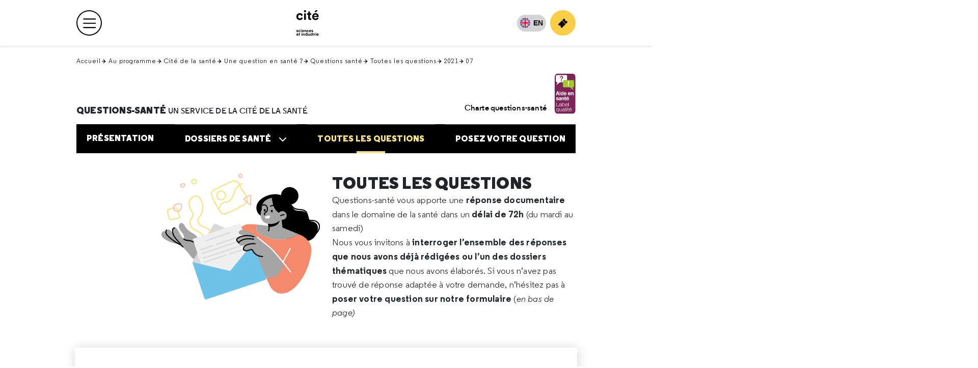

--- FILE ---
content_type: text/html; charset=utf-8
request_url: https://www.cite-sciences.fr/fr/au-programme/lieux-ressources/cite-de-la-sante/une-question-en-sante/questions-sante/toutes-les-questions/2021/07/vaccin-sinovac-et-anesthesie-dentaire
body_size: 13871
content:
<!DOCTYPE html>
<html lang="fr">
<head>

<meta charset="utf-8">
<!-- 
	This website is powered by TYPO3 - inspiring people to share!
	TYPO3 is a free open source Content Management Framework initially created by Kasper Skaarhoj and licensed under GNU/GPL.
	TYPO3 is copyright 1998-2025 of Kasper Skaarhoj. Extensions are copyright of their respective owners.
	Information and contribution at https://typo3.org/
-->



<title>Vaccin Sinovac et anesthésie dentaire | Cité des sciences et de l&#039;industrie</title>
<meta name="generator" content="TYPO3 CMS">
<meta name="description" content="Service gratuit de questions-réponses en ligne pour toute personne qui cherche de l’information sur la santé, qui est préoccupée par une question de santé, qu’elle soit malade, proche de malade, professionnel de santé ou simple citoyen. Ce service est accessible sans inscription préalable.">
<meta property="og:title" content="Vaccin Sinovac et anesthésie dentaire | Cité des sciences et de l&#039;industrie">
<meta name="twitter:card" content="summary">
<meta name="twitter:title" content="Vaccin Sinovac et anesthésie dentaire | Cité des sciences et de l&#039;industrie">

<link rel="stylesheet" href="/typo3temp/assets/compressed/merged-2d27cc3f88cbf9f62d80275de6d94c36-980a77027ae2f29f46463918afb7c288.1763463081.css" media="all">

<link rel="stylesheet" href="/typo3temp/assets/compressed/merged-221b612b9a555487453114ea963765c2-e11cc67f826df931ee595fc990a30692.1762962496.css" media="all">
<link rel="stylesheet" href="/typo3temp/assets/compressed/merged-6956bee692ee9131572c615d7d8791d9-98a23928c4b40a265fd65c62ebbf04c9.1756973892.css" media="screen">
<link rel="stylesheet" href="/typo3temp/assets/compressed/merged-fbe850fdf0ac27965b31c8452097902c-edbd6f1c9d07207c66d177c48266a2a9.1720433714.css" media="print">



<script src="https://unpkg.com/orejime@3.0.0/dist/orejime-standard-fr.js" type="module"></script>

<script src="/typo3temp/assets/compressed/merged-f6dd1a42ef3c5ac334d0f836099b4294-2815c7012ae85db8b4a2fec6feaa3e53.1762962469.js"></script>



<meta content='width=device-width, initial-scale=1.0, maximum-scale=1.0, user-scalable=0' name='viewport' /><meta name="Last-Modified" content="2025-11-04T17:48:32+01:00" /><meta name="Date" content="2021-07-29T23:13:22 CEST" /><link rel="icon" href="/fileadmin/fileadmin_CSI/fichiers/accueil/_images/logos_du_site/logo-csi-v2024.png" type="image/png"><link rel="icon" href="/fileadmin/fileadmin_CSI/fichiers/accueil/_images/logos_du_site/cite_blanc.svg" type="image/svg+xml"><link rel="icon" sizes="32x32" href="/fileadmin/fileadmin_CSI/fichiers/accueil/_images/logos_du_site/cite_blanc.svg" type="image/svg+xml"><link rel="icon" sizes="64x64" href="/fileadmin/fileadmin_CSI/fichiers/accueil/_images/logos_du_site/cite_blanc.svg" type="image/svg+xml"><link rel="icon" sizes="96x96" href="/fileadmin/fileadmin_CSI/fichiers/accueil/_images/logos_du_site/cite_blanc.svg" type="image/svg+xml"><link rel="apple-touch-icon" sizes="152x152" href="/fileadmin/fileadmin_CSI/fichiers/accueil/_images/logos_du_site/cite_blanc.svg"><link rel="apple-touch-icon" sizes="60x60" href="/fileadmin/fileadmin_CSI/fichiers/accueil/_images/logos_du_site/cite_blanc.svg"><link rel="apple-touch-icon" sizes="76x76" href="/fileadmin/fileadmin_CSI/fichiers/accueil/_images/logos_du_site/cite_blanc.svg"><link rel="apple-touch-icon" sizes="114x114" href="/fileadmin/fileadmin_CSI/fichiers/accueil/_images/logos_du_site/cite_blanc.svg"><link rel="apple-touch-icon" sizes="120x120" href="/fileadmin/fileadmin_CSI/fichiers/accueil/_images/logos_du_site/cite_blanc.svg"><link rel="apple-touch-icon" sizes="144x144" href="/fileadmin/fileadmin_CSI/fichiers/accueil/_images/logos_du_site/cite_blanc.svg"><meta http-equiv="X-UA-Compatible" content="IE=8; IE=9; IE=10; IE=11; IE=edge"><meta name="origine" content="cite"><style>
.tx-e-question-reponse blockquote {
background: inherit;
margin: 0;
padding: 0;
margin-bottom: 10px;
}

.tx-e-question-reponse blockquote::before, .tx-e-question-reponse blockquote::after {
 font-size: 1.75em; 
}

.tx-e-question-reponse blockquote::before {
margin-right: 0.15em;
}

.tx-e-question-reponse blockquote p:first-child,
.tx-e-question-reponse blockquote p:last-child {
    display: inline;
}

.tx-e-question-reponse blockquote p {
    display:inherit;
}
</style><meta property="og:url" content="https://www.cite-sciences.fr/fr/au-programme/lieux-ressources/cite-de-la-sante/une-question-en-sante/questions-sante/toutes-les-questions/2021/07/vaccin-sinovac-et-anesthesie-dentaire" /><meta property="og:type" content="website" /><meta property="og:description" content="Service gratuit de questions-réponses en ligne pour toute personne qui cherche de l’information sur la santé, qui est préoccupée par une question de santé, qu’elle soit malade, proche de malade, professionnel de santé ou simple citoyen. Ce service est accessible sans inscription préalable. " /><meta property="og:image" content="/fileadmin/_processed_/e/6/csm_ImgGenCSI2_2184499178.jpg" /><meta name="twitter:card" content="summary_large_image"><meta name="twitter:description" content="Service gratuit de questions-réponses en ligne pour toute personne qui cherche de l’information sur la santé, qui est préoccupée par une question de santé, qu’elle soit malade, proche de malade, professionnel de santé ou simple citoyen. Ce service est accessible sans inscription préalable. " /><meta name="twitter:image" content="/fileadmin/_processed_/e/6/csm_ImgGenCSI2_2184499178.jpg"><meta name="twitter:domain" content="https://www.cite-sciences.fr/">
<link rel="canonical" href="https://www.cite-sciences.fr/fr/au-programme/lieux-ressources/cite-de-la-sante/une-question-en-sante/questions-sante/toutes-les-questions/2021/07/vaccin-sinovac-et-anesthesie-dentaire"/>

</head>
<body id="institutionnel" class="institutionnel pageSAS csi ">

        <!-- Google Tag Manager -->
        <noscript><iframe src="//www.googletagmanager.com/ns.html?id=GTM-PHXHF4"
        height="0" width="0" style="display:none;visibility:hidden"></iframe></noscript>
        <script>(function(w,d,s,l,i){w[l]=w[l]||[];w[l].push({'gtm.start':
        new Date().getTime(),event:'gtm.js'});var f=d.getElementsByTagName(s)[0],
        j=d.createElement(s),dl=l!='dataLayer'?'&l='+l:'';j.async=true;j.src=
        '//www.googletagmanager.com/gtm.js?id='+i+dl;f.parentNode.insertBefore(j,f);
        })(window,document,'script','dataLayer','GTM-PHXHF4');</script>
        <!-- End Google Tag Manager -->
<div id="app" class="tx_questionssante">
  <div id="topMenu" aria-hidden="1">Retour en haut</div>

  <header role="banner" class="navbar clearfix">
    <div class="menu-top">
      <ul id="skip-nav"><li><a href="#main">Contenu</a></li><li><a href="#anchor-menu">Menu principal</a></li><li><a href="#menuAside">Menu secondaire</a></li></ul>
    </div>

    <div class="navbar-top"><div class="container-fluid"><div id="navbar-top-collapse" class="navbar-collapse" style=""><ul id="navbar" aria-label="Accéder aux sites" class="navbar-nav"><li class="nav-item nav-item__active"><a href="/fr/accueil" class="nav-link" aria-current="true">Cité des sciences et de l'industrie</a></li><li class="nav-item"><a href="https://www.palais-decouverte.fr/" target="_blank" class="nav-link" rel="noreferrer" title="Palais de la découverte (nouvelle fenêtre)">Palais de la découverte</a></li><li class="nav-item"><a href="https://leblob.fr/" target="_blank" class="nav-link" rel="noreferrer" title="le blob (nouvelle fenêtre)">le blob</a></li></ul><div id="anchor-menu">&nbsp;</div></div></div></div><div class="navbar-main"><div class="container-fluid"><div id="navbar-main-logo"><a href="/fr/accueil" class="navbar-main-logo__link"><img src="/fileadmin/fileadmin_CSI/fichiers/accueil/_images/logos_du_site/cite_blanc.svg" width="200" height="200"  class="navbar-main-logo__img"  alt="Accueil Cité des sciences et de l&#039;industrie" ></a></div><button type="button" data-toggle="collapse" data-target=".top-level-menu-white-primary__container" data-toggleLabelTrue="Ouvrir le menu principal" data-toggleLabelFalse="Fermer le menu principal" aria-label="Ouvrir le menu principal" aria-expanded="false" class="navbar-toggler navbar-btn navbar-btn-outline-primary navbar-btn-circle collapsed"><span title="Ouvrir le menu principal" class="navbar-toggler-icon"><span class="sr-only">Menu principal</span></span></button><div class="top-level-menu-white-primary__container navbar-collapse collapse"><div aria-label="Menu principal" class="navbar-collapse-content"><nav role="navigation" aria-label="Navigation principale"><ul id="top-level-menu-white-primary"><li class="nav-item"><a href="/fr/infos-pratiques" role="button" class="nav-link top-level-menu-white-primary__button" aria-haspopup="true" aria-expanded="false">Infos pratiques</a><div class="second-level-menu-white-primary__container"><div class="second-level-menu-white-primary__item"><ul class="second-level-menu-white-primary"><li class="nav-item"><a href="/fr/infos-pratiques" class="nav-link">Toutes les infos pratiques</a></li><li class="nav-item"><a href="/fr/infos-pratiques/preparez-votre-visite" class="nav-link">Préparez votre visite</a></li><li class="nav-item"><a href="/fr/infos-pratiques/acces" class="nav-link">Accès</a></li><li class="nav-item"><a href="/fr/infos-pratiques/nos-tarifs" class="nav-link">Nos tarifs</a></li><li class="nav-item"><a href="/fr/infos-pratiques/horaires" class="nav-link">Horaires</a></li><li class="nav-item"><a href="/fr/infos-pratiques/restauration" class="nav-link">Restauration</a></li><li class="nav-item"><a href="/fr/infos-pratiques/la-boutique-de-la-cite" class="nav-link">La librairie-boutique de la Cité</a></li><li class="nav-item"><a href="/fr/infos-pratiques/abonnement-pass" class="nav-link">Abonnement Pass</a></li><li class="nav-item"><a href="/fr/infos-pratiques/foire-aux-questions" class="nav-link">Foire aux questions</a></li><li class="nav-item"><a href="/fr/infos-pratiques/a-proximite" class="nav-link">À proximité</a></li></ul></div><div class="second-level-menu-white-primary__item"><div class="second-level-menu-white-primary__subitem  bgInstitutionnel headerLayout-image"><div class="contenu"><span class="menu__title">Horaires</span>
    
            
            
            
            

            <div class="menu__date_container">
                <span class="menu__date_jour_lettre">Mercredi</span>
                
                <span class="menu__date_jour_chiffre">19</span>

                <span class="menu__date_mois">Novembre</span>
            </div>
        
    
    
        <div class="menu__text"><p>Ouvert du mardi au samedi de 9h15 à 18h<br>et jusqu'à 19 h le dimanche.</p></div>
    
    
        
                
                        
                                
                                
                                
                            
                    
            

        <a href="/fr/outils/tout-lagenda" target="_blank">
            <span class="sr-only">Horaires, Ouvert du mardi au samedi de 9h15 à 18het jusqu'à 19 h le dimanche.</span>
            En savoir plus
        </a></div></div></li><li class="nav-item"><a href="/fr/au-programme" role="button" class="nav-link top-level-menu-white-primary__button" aria-haspopup="true" aria-expanded="false">Au programme</a><div class="second-level-menu-white-primary__container"><div class="second-level-menu-white-primary__item"><ul class="second-level-menu-white-primary"><li class="nav-item"><a href="/fr/au-programme" class="nav-link">Tout le programme</a></li><li class="nav-item"><a href="/fr/outils/tout-lagenda" target="_blank" class="nav-link">Tout l'agenda</a></li><li class="nav-item"><a href="/fr/au-programme/expos-temporaires" class="nav-link">Expos temporaires</a></li><li class="nav-item"><a href="/fr/au-programme/expos-permanentes" class="nav-link">Expos permanentes</a></li><li class="nav-item"><a href="/fr/au-programme/evenements" class="nav-link">Événements</a></li><li class="nav-item"><a href="/fr/au-programme/expos-permanentes/la-cite-des-enfants" class="nav-link">Cité des enfants</a></li><li class="nav-item"><a href="/fr/au-programme/expos-permanentes/cite-des-bebes" class="nav-link">Cité des bébés</a></li><li class="nav-item"><a href="/fr/au-programme/activites-spectacles/conferences" class="nav-link">Conférences</a></li><li class="nav-item"><a href="/fr/au-programme/cite-de-lenvironnement" class="nav-link">Cité de l'environnement</a></li><li class="nav-item"><a href="/fr/au-programme/lieux-ressources/bibliotheque" class="nav-link">Bibliothèque</a></li><li class="nav-item"><a href="/fr/au-programme/lieux-ressources/carrefour-numerique2" class="nav-link">Carrefour numérique²</a></li><li class="nav-item"><a href="/fr/au-programme/lieux-ressources/cite-des-metiers" class="nav-link">Cité des métiers</a></li><li class="nav-item"><a href="/fr/au-programme/lieux-ressources/cite-de-la-sante" class="nav-link">Cité de la santé</a></li><li class="nav-item"><a href="/fr/au-programme/activites-spectacles" class="nav-link">Activités et spectacles</a></li><li class="nav-item"><a href="/fr/au-programme/activites-spectacles/la-geode" class="nav-link">La Géode</a></li></ul></div><div class="second-level-menu-white-primary__item"><div class="second-level-menu-white-primary__subitem  bgExpoTemporaire headerLayout-image"><div class="contenu"><span class="menu__title">Exposition temporaire</span>
    
            
                <img src="/fileadmin/fileadmin_CSI/fichiers/au-programme/expos-temporaires/Jardiner_2/Visuel/Une_Nom480x480.jpg" width="480" height="480" alt="" />
            
        
    
    
        <div class="menu__text"><p>Jardiner</p></div>
    
    
        
                
                        
                                
                                
                                
                            
                    
            

        <a href="/fr/au-programme/expos-temporaires/jardiner">
            <span class="sr-only">Exposition temporaire, Jardiner</span>
            En savoir plus
        </a></div></div></li><li class="nav-item"><a href="/fr/ressources" role="button" class="nav-link top-level-menu-white-primary__button" aria-haspopup="true" aria-expanded="false">Ressources</a><div class="second-level-menu-white-primary__container"><div class="second-level-menu-white-primary__item"><ul class="second-level-menu-white-primary"><li class="nav-item"><a href="/fr/ressources" class="nav-link">Toutes les ressources</a></li><li class="nav-item"><a href="/fr/ressources/conferences-en-replay" class="nav-link">Conférences en replay</a></li><li class="nav-item"><a href="/fr/au-programme/lieux-ressources/bibliotheque/ressources" class="nav-link">Bibliothèque</a></li><li class="nav-item"><a href="/fr/ressources/experiences-en-ligne" class="nav-link">Expériences en ligne</a></li><li class="nav-item"><a href="/fr/ressources/juniors" class="nav-link">Juniors</a></li><li class="nav-item"><a href="/fr/ressources/editions" class="nav-link">Éditions</a></li><li class="nav-item"><a href="/fr/ressources/autour-du-jeu-video" class="nav-link">Autour du jeu vidéo</a></li><li class="nav-item"><a href="/fr/ressources/expositions-passees" class="nav-link">Expositions passées</a></li><li class="nav-item"><a href="/fr/ressources/evenements-passes" class="nav-link">Événements passés</a></li><li class="nav-item"><a href="https://www.palais-decouverte.fr/decouvrir/revue-decouverte" target="_blank" class="nav-link" rel="noreferrer" title="Revue découverte (nouvelle fenêtre)">Revue découverte</a></li></ul></div><div class="second-level-menu-white-primary__item"><div class="second-level-menu-white-primary__subitem  bgExpoTemporaire headerLayout-image"><div class="contenu"><span class="menu__title">Série vidéo</span>
    
            
                <img src="/fileadmin/_processed_/f/7/csm_Jardins_et_jardiniers_87843271f4.jpg" width="594" height="418" alt="" />
            
        
    
    
        <div class="menu__text"><p>Jardins et jardiniers</p></div>
    
    
        
                
                        
                                
                                
                                        
                                        
                                        
                                    
                            
                    
            

        <a href="/fr/au-programme/expos-temporaires/jardiner#item-grid-187803">
            <span class="sr-only">Série vidéo, Jardins et jardiniers</span>
            En savoir plus
        </a></div></div></li><li class="nav-item"><a href="/fr/vous-etes" role="button" class="nav-link top-level-menu-white-primary__button" aria-haspopup="true" aria-expanded="false">Vous êtes</a><div class="second-level-menu-white-primary__container"><div class="second-level-menu-white-primary__item"><ul class="second-level-menu-white-primary"><li class="nav-item"><a href="/fr/vous-etes/abonnes" class="nav-link">Abonnés</a></li><li class="nav-item"><a href="/fr/vous-etes/familles" class="nav-link">Familles</a></li><li class="nav-item"><a href="/fr/vous-etes/jeunes-et-etudiants" class="nav-link">Jeunes et étudiants</a></li><li class="nav-item"><a href="/fr/vous-etes/enseignants" class="nav-link">Enseignants</a></li><li class="nav-item"><a href="/fr/vous-etes/groupes" class="nav-link">Groupes</a></li><li class="nav-item"><a href="/fr/vous-etes/professionnels" class="nav-link">Professionnels</a></li><li class="nav-item"><a href="/fr/vous-etes/organisateurs-devenements" class="nav-link">Organisateurs d'événements</a></li></ul></div><div class="second-level-menu-white-primary__item"></div></div></li><li class="nav-item"><a href="/fr/ma-cite-accessible" role="button" class="nav-link top-level-menu-white-primary__button" aria-haspopup="true" aria-expanded="false">Ma Cité accessible</a><div class="second-level-menu-white-primary__container"><div class="second-level-menu-white-primary__item"><ul class="second-level-menu-white-primary"><li class="nav-item"><a href="/fr/ma-cite-accessible" class="nav-link">Ma Cité accessible</a></li><li class="nav-item"><a href="/fr/ma-cite-accessible/deficients-visuels" class="nav-link">Déficients visuels</a></li><li class="nav-item"><a href="/fr/ma-cite-accessible/sourds-et-malentendants" class="nav-link">Sourds et malendendants</a></li><li class="nav-item"><a href="/fr/ma-cite-accessible/handicap-intellectuel" class="nav-link">Handicap intellectuel</a></li><li class="nav-item"><a href="/fr/ma-cite-accessible/mobilite-reduite" class="nav-link">Mobilité réduite</a></li><li class="nav-item"><a href="/fr/ma-cite-accessible/champ-social" class="nav-link">Champ social</a></li></ul></div><div class="second-level-menu-white-primary__item"></div></div></li><li class="nav-item"><a href="https://messervices.cite-sciences.fr/" target="_blank" role="button" class="nav-link top-level-menu-white-primary__button" aria-haspopup="true" aria-expanded="false" rel="noreferrer">Mes services</a><div class="second-level-menu-white-primary__container"><div class="second-level-menu-white-primary__item"><ul class="second-level-menu-white-primary"><li class="nav-item"><a href="https://messervices.cite-sciences.fr/" target="_blank" class="nav-link" rel="noreferrer" title="Tous mes services (nouvelle fenêtre)">Tous mes services</a></li><li class="nav-item"><a href="http://messervices.cite-sciences.fr/reservations" target="_blank" class="nav-link" rel="noreferrer" title="Espaces &amp; matériels (nouvelle fenêtre)">Espaces & matériels</a></li><li class="nav-item"><a href="https://messervices.cite-sciences.fr/communautes" target="_blank" class="nav-link" rel="noreferrer" title="Communautés (nouvelle fenêtre)">Communautés</a></li><li class="nav-item"><a href="https://messervices.cite-sciences.fr/projets" target="_blank" class="nav-link" rel="noreferrer" title="Projets &amp; réalisations (nouvelle fenêtre)">Projets & réalisations</a></li><li class="nav-item"><a href="https://messervices.cite-sciences.fr/parcours" target="_blank" class="nav-link" rel="noreferrer" title="Parcours (nouvelle fenêtre)">Parcours</a></li></ul></div><div class="second-level-menu-white-primary__item"></div></div></li></ul></nav><div class="navbar-nav-mobile"><span>Découvrez aussi...</span><ul><li><a href="https://www.palais-decouverte.fr/fr/accueil/" target="_blank" rel="noreferrer" title="Accueil Palais de la découverte"><img src="/_assets/bd6b992522ac6ca543154ec30adc821f/Images/Logos/palais-2024--noir.svg" width="80" height="80"   alt="Accueil Palais de la découverte" ></a></li><li><a href="https://leblob.fr/" target="_blank" rel="noreferrer" title="Accueil leblob.fr l&#039;extra média"><img src="/_assets/bd6b992522ac6ca543154ec30adc821f/Images/Logos/leBlob_bleu.svg" width="80" height="78"   alt="Accueil leblob.fr l&#039;extra média" ></a></li></ul></div><div class="navbar-socialMedia-mobile"><span>Suivez nous !</span><ul><li><a href="https://www.instagram.com/citedessciences/" target="_blank" rel="noreferrer" title="Suivez nous sur Instagram (nouvelle fenêtre)" class="navbar-btn navbar-btn-circle"><span aria-hidden="true" class="icon-instagram"></span><span class="sr-only">Suivez nous sur Instagram</span></a></li><li><a href="https://www.facebook.com/Cite.des.sciences" target="_blank" rel="noreferrer" title="Suivez nous sur Facebook (nouvelle fenêtre)" class="navbar-btn navbar-btn-circle"><span aria-hidden="true" class="icon-facebook-f"></span><span class="sr-only">Suivez nous sur Facebook</span></a></li><li><a href="https://www.tiktok.com/@citedessciences" target="_blank" rel="noreferrer" title="Suivez nous sur Tik Tok (nouvelle fenêtre)" class="navbar-btn navbar-btn-circle"><span aria-hidden="true" class="us-icon-tiktok"><svg width="17" height="20" id="logo_tiktok_container--header" data-name="Calque 2" xmlns="http://www.w3.org/2000/svg" viewBox="0 0 359.15 411.84"><g id="logo_tiktok--header"><path fill="#fff" d="M305.51,82.55c-22.18-14.46-38.2-37.61-43.19-64.59-1.08-5.83-1.67-11.83-1.67-17.97h-70.8l-.11,283.76c-1.19,31.78-27.34,57.28-59.4,57.28-9.96,0-19.35-2.49-27.61-6.84-18.94-9.97-31.91-29.83-31.91-52.68,0-32.82,26.7-59.52,59.52-59.52,6.13,0,12,1.01,17.56,2.75v-72.28c-5.75-.78-11.6-1.27-17.56-1.27C58.46,151.2,0,209.66,0,281.52c0,44.09,22.03,83.11,55.64,106.7,21.17,14.86,46.92,23.62,74.69,23.62,71.86,0,130.32-58.46,130.32-130.32V137.63c27.77,19.93,61.79,31.68,98.51,31.68V98.5c-19.78,0-38.2-5.88-53.64-15.95Z"/></g></svg></span><span class="sr-only">Suivez nous sur Tik Tok</span></a></li><li><a href="https://twitter.com/citedessciences" target="_blank" rel="noreferrer" title="Suivez nous sur X (nouvelle fenêtre)" class="navbar-btn navbar-btn-circle"><span aria-hidden="true" class="us-icon-twitter"><?xml version="1.0" encoding="utf-8"?><svg aria-hidden="true" version="1.1" xmlns="http://www.w3.org/2000/svg" xmlns:xlink="http://www.w3.org/1999/xlink" x="0px" y="0px" viewBox="0 0 20 20" xml:space="preserve"><path class="st0" d="M11.8,8.5l7.1-8.3h-1.7l-6.2,7.2L6.1,0.2H0.5l7.4,10.8l-7.4,8.7h1.7l6.5-7.6l5.2,7.6h5.7L11.8,8.5L11.8,8.5z M9.5,11.2l-0.8-1.1l-6-8.6h2.6l4.8,6.9l0.8,1.1l6.3,9h-2.6L9.5,11.2L9.5,11.2z"/></svg></span><span class="sr-only">Suivez nous sur X</span></a></li><li><a href="https://www.youtube.com/user/citedessciences" target="_blank" rel="noreferrer" title="Suivez nous sur Youtube (nouvelle fenêtre)" class="navbar-btn navbar-btn-circle"><span aria-hidden="true" class="icon-youtube"></span><span class="sr-only">Suivez nous sur Youtube</span></a></li></ul></div></div></div><ul id="top-level-menu-white-secondary"><li class="nav-item nav-lang nav-lang-active" aria-hidden="1"><a href="/fr/au-programme/lieux-ressources/cite-de-la-sante/une-question-en-sante/questions-sante/toutes-les-questions/2021/07/vaccin-sinovac-et-anesthesie-dentaire" hreflang="fr-FR" aria-label="Français" data-lang="fr">FR</a></li><li class="nav-item nav-lang"><a href="/en/home" hreflang="en-GB" aria-label="English" lang="en-GB" data-lang="en" title="No translation available - return to english home page">EN</a></li><li class="nav-item"><a href="https://billetterie.cite-sciences.fr/" target="_blank" aria-label="Achetez votre billet" class="top-level-menu-white-secondary__btn top-level-menu-white-secondary__btn-ticket navbar-btn navbar-btn-outline-primary-mobile navbar-btn-circle-mobile" rel="noreferrer"><span aria-hidden="true" class="icon-ticket mobile-only"></span><span class="desktop-only">Achetez votre billet</span></a></li></ul></div></div>
  </header>

  <div id="wrapper">
    


<form class="form form-quick-search" id="quick-search" action="/fr/outils/recherche#results-list"
      data-suggest="/fr/outils/recherche?type=7384" method="get" role="search">

    <div class="form-group">
        <label for="s">
            <i class="far fa-search d-none d-lg-inline" aria-hidden="true"></i>
            <span class="sr-only">Tapez votre recherche</span>
        </label>

        <div class="input-group">
            <input id="s" title="Tapez votre recherche"
                   class="tx-solr-q js-solr-q tx-solr-suggest tx-solr-suggest-focus form-control"
                   placeholder="Tapez votre recherche"
                   aria-required="true" type="search"
                   name="tx_solr[q]" value="">

            <span id="message-error-s" class="txt txt-error">
                    <i class="fas fa-exclamation-circle" aria-hidden="true"></i>
                    Veuillez renseigner ce champ.
                </span>
        </div>

        <div class="input-group-btn">
            <button type="submit" class="btn btn-primary btn-submit">
                <span class="d-none d-lg-inline">Rechercher</span>

                <i aria-hidden="true" class="fa-solid fa-search d-lg-none"></i>
            </button>
        </div>

        <div>
            <button class="btn-close" type="button"><i class="fa-solid fa-times" aria-hidden="true"></i>
                <span class="sr-only">Fermer la recherche</span></button>
        </div>
    </div>

    <div class="tx-solr-autocomplete">
        <div class="popular-search">
            
        </div>
    </div>
</form>





    <nav class="navbar-socialMedia"><ul><li><a href="https://www.instagram.com/citedessciences/" target="_blank" rel="noreferrer" title="Suivez nous sur Instagram (nouvelle fenêtre)"><span aria-hidden="true" class="icon-instagram"></span><span class="sr-only">Suivez nous sur Instagram</span></a></li><li><a href="https://www.facebook.com/Cite.des.sciences" target="_blank" rel="noreferrer" title="Suivez nous sur Facebook (nouvelle fenêtre)"><span aria-hidden="true" class="icon-facebook-f"></span><span class="sr-only">Suivez nous sur Facebook</span></a></li><li><a href="https://www.tiktok.com/@citedessciences" target="_blank" rel="noreferrer" title="Suivez nous sur Tik Tok (nouvelle fenêtre)"><span aria-hidden="true" class="us-icon-tiktok"><svg width="17" height="20" id="logo_tiktok_container--header" data-name="Calque 2" xmlns="http://www.w3.org/2000/svg" viewBox="0 0 359.15 411.84"><g id="logo_tiktok--header"><path fill="#fff" d="M305.51,82.55c-22.18-14.46-38.2-37.61-43.19-64.59-1.08-5.83-1.67-11.83-1.67-17.97h-70.8l-.11,283.76c-1.19,31.78-27.34,57.28-59.4,57.28-9.96,0-19.35-2.49-27.61-6.84-18.94-9.97-31.91-29.83-31.91-52.68,0-32.82,26.7-59.52,59.52-59.52,6.13,0,12,1.01,17.56,2.75v-72.28c-5.75-.78-11.6-1.27-17.56-1.27C58.46,151.2,0,209.66,0,281.52c0,44.09,22.03,83.11,55.64,106.7,21.17,14.86,46.92,23.62,74.69,23.62,71.86,0,130.32-58.46,130.32-130.32V137.63c27.77,19.93,61.79,31.68,98.51,31.68V98.5c-19.78,0-38.2-5.88-53.64-15.95Z"/></g></svg></span><span class="sr-only">Suivez nous sur Tik Tok</span></a></li><li><a href="https://twitter.com/citedessciences" target="_blank" rel="noreferrer" title="Suivez nous sur X (nouvelle fenêtre)"><span aria-hidden="true" class="us-icon-twitter"><?xml version="1.0" encoding="utf-8"?><svg aria-hidden="true" version="1.1" xmlns="http://www.w3.org/2000/svg" xmlns:xlink="http://www.w3.org/1999/xlink" x="0px" y="0px" viewBox="0 0 20 20" xml:space="preserve"><path class="st0" d="M11.8,8.5l7.1-8.3h-1.7l-6.2,7.2L6.1,0.2H0.5l7.4,10.8l-7.4,8.7h1.7l6.5-7.6l5.2,7.6h5.7L11.8,8.5L11.8,8.5z M9.5,11.2l-0.8-1.1l-6-8.6h2.6l4.8,6.9l0.8,1.1l6.3,9h-2.6L9.5,11.2L9.5,11.2z"/></svg></span><span class="sr-only">Suivez nous sur X</span></a></li><li><a href="https://www.youtube.com/user/citedessciences" target="_blank" rel="noreferrer" title="Suivez nous sur Youtube (nouvelle fenêtre)"><span aria-hidden="true" class="icon-youtube"></span><span class="sr-only">Suivez nous sur Youtube</span></a></li></ul></nav>

    <nav role="navigation" aria-label="Position dans le site"><ul id="breadcrumbTop" class="breadcrumb"><li><a href="/fr/accueil">Accueil</a></li><li><a href="/fr/au-programme">Au programme</a></li><li><a href="/fr/au-programme/lieux-ressources/cite-de-la-sante">Cité de la santé</a></li><li><a href="/fr/au-programme/lieux-ressources/cite-de-la-sante/une-question-en-sante">Une question en santé ?</a></li><li><a href="/fr/au-programme/lieux-ressources/cite-de-la-sante/une-question-en-sante/questions-sante/presentation">Questions santé</a></li><li><a href="/fr/au-programme/lieux-ressources/cite-de-la-sante/une-question-en-sante/questions-sante/toutes-les-questions">Toutes les questions</a></li><li><a href="/fr/au-programme/lieux-ressources/cite-de-la-sante/une-question-en-sante/questions-sante/toutes-les-questions/2021/12/bronchiolite-bebe">2021</a></li><li><a href="/fr/au-programme/lieux-ressources/cite-de-la-sante/une-question-en-sante/questions-sante/toutes-les-questions/2021/07/vaccin-sinovac-et-anesthesie-dentaire">07</a></li><li class="isCurrent">Vaccin Sinovac et anesthésie dentaire</li></ul></nav>

    
    <div id="main" class="clearfix">
      

      <!--TYPO3SEARCH_begin-->
      <main role="main" class="clearfix tx_questionssante-main">
        


<div id="c141130" class="clearfix">
	
	
		



	
	
		



	
	

    
    

    <header class="header pb-8">
        <div class="header-top">
            
                    <p class="h1 mb-0">Questions-Santé <small>Un service de la Cité de la santé</small></p>
                

            <div class="header-link">
                <a href="/fr/au-programme/lieux-ressources/cite-de-la-sante/une-question-en-sante/questions-sante/posez-votre-question/la-charte-de-questions-sante">
                    Charte questions-santé
                </a>
                <a href="https://www.santepubliquefrance.fr/a-propos/services/aide-a-distance-en-sante-l-offre-de-service/le-label-aide-en-sante" target="_blank" rel="noreferrer">
                    <img class="ms-3" alt="Aide en santé, label qualité" src="/_assets/5e999b7c9743f26047b1de399cf16fd4/Frontend/Assets/images/logo-charte.svg" width="41" height="80" />
                </a>
            </div>
        </div>
        <nav class="nav-header wide-down-lg" aria-label="Naviguer dans Questions-santé">
            <a href="#navQs" class="btn btn-primary" role="button" data-bs-toggle="collapse" aria-controls="navQs" aria-expanded="false">
                Naviguer dans Questions-santé<i class="icon-bars" aria-hidden="true"></i>
            </a>
            <div class="collapse d-lg-block" id="navQs">
                <ul class="nav-header-items">
                    
                        
                            
                                    <li>
                                        <a href="/fr/au-programme/lieux-ressources/cite-de-la-sante/une-question-en-sante/questions-sante/presentation"
                                           class="">
                                            Présentation
                                        </a>
                                    </li>
                                
                        
                            
                                    
                                    <li>
                                        <a href="#navQsFolder" role="button" data-bs-toggle="collapse" aria-controls="navQsFolder" aria-expanded="false" aria-label="" class="">
                                            Dossiers de santé <i class="icon-chevron-down" aria-hidden="true"></i>
                                        </a>
                                        
                                            <ul class="nav-header-subitems collapse" id="navQsFolder">
                                                
                                                    <li class="">
                                                        <a href="/fr/au-programme/lieux-ressources/cite-de-la-sante/une-question-en-sante/questions-sante/recherche-dinformations">
                                                            Recherche d&#039;informations <i class="icon-arrow-right" aria-hidden="true"></i>
                                                        </a>
                                                    </li>
                                                
                                                    <li class="">
                                                        <a href="/fr/au-programme/lieux-ressources/cite-de-la-sante/une-question-en-sante/questions-sante/acces-aux-soins-droit-de-la-sante">
                                                            Accès aux soins - Droit de la santé <i class="icon-arrow-right" aria-hidden="true"></i>
                                                        </a>
                                                    </li>
                                                
                                                    <li class="">
                                                        <a href="/fr/au-programme/lieux-ressources/cite-de-la-sante/une-question-en-sante/questions-sante/sexualite-contraception-ivg">
                                                            Grossesse - Contraception - IVG <i class="icon-arrow-right" aria-hidden="true"></i>
                                                        </a>
                                                    </li>
                                                
                                                    <li class="">
                                                        <a href="/fr/au-programme/lieux-ressources/cite-de-la-sante/une-question-en-sante/questions-sante/examens-medicaux">
                                                            Examens médicaux <i class="icon-arrow-right" aria-hidden="true"></i>
                                                        </a>
                                                    </li>
                                                
                                                    <li class="">
                                                        <a href="/fr/au-programme/lieux-ressources/cite-de-la-sante/une-question-en-sante/questions-sante/cancers">
                                                            Cancers <i class="icon-arrow-right" aria-hidden="true"></i>
                                                        </a>
                                                    </li>
                                                
                                                    <li class="">
                                                        <a href="/fr/au-programme/lieux-ressources/cite-de-la-sante/une-question-en-sante/questions-sante/maladies">
                                                            Maladies (autres que cancer) <i class="icon-arrow-right" aria-hidden="true"></i>
                                                        </a>
                                                    </li>
                                                
                                                    <li class="">
                                                        <a href="/fr/au-programme/lieux-ressources/cite-de-la-sante/une-question-en-sante/questions-sante/therapeutiques">
                                                            Thérapeutiques <i class="icon-arrow-right" aria-hidden="true"></i>
                                                        </a>
                                                    </li>
                                                
                                            </ul>
                                        
                                    </li>
                                
                        
                            
                                    <li>
                                        <a href="/fr/au-programme/lieux-ressources/cite-de-la-sante/une-question-en-sante/questions-sante/toutes-les-questions"
                                           class="active">
                                            Toutes les questions
                                        </a>
                                    </li>
                                
                        
                            
                                    <li>
                                        <a href="/fr/au-programme/lieux-ressources/cite-de-la-sante/une-question-en-sante/questions-sante/posez-votre-question"
                                           class="">
                                            Posez votre question
                                        </a>
                                    </li>
                                
                        
                    
                </ul>
                <ul class="nav-header-links">
                    <li>
                        <a href="/fr/au-programme/lieux-ressources/cite-de-la-sante/une-question-en-sante/questions-sante/posez-votre-question/la-charte-de-questions-sante">
                            Charte questions-santé
                        </a>
                    </li>
                    <li>
                        <a href="https://www.santepubliquefrance.fr/a-propos/services/aide-a-distance-en-sante-l-offre-de-service/le-label-aide-en-sante" target="_blank" rel="noreferrer">
                            Aide en santé
                        </a>
                    </li>
                </ul>
            </div>
        </nav>
        
            
                <div class="header-title row">
                    
                            <div class="col-md-8 col-xl-6 my-auto">
                                
        
            
                    <span class="h2">Toutes les questions</span>
                
        
    

                                <p>Questions-santé vous apporte une <strong>réponse documentaire </strong>dans le domaine de la santé dans un <strong>délai de 72h </strong>(du mardi au samedi)<br> Nous vous invitons à <strong>interroger l’ensemble des réponses que nous avons déjà rédigées ou l’un des dossiers thématiques </strong>que nous avons élaborés. Si vous n’avez pas trouvé de réponse adaptée à votre demande, n’hésitez pas à <strong>poser votre question sur notre formulaire</strong> (<em>en bas de page)</em></p>
<p>&nbsp;</p>
                            </div>
                            <div class="col-md-4 mx-auto mx-md-0">
                                
                                    <img aria-hidden="true" class="img-fluid" src="/fileadmin/user_upload/Dev/Images/header/illustr-all-questions.svg" width="349" height="278" alt="" />
                                
                            </div>
                            
                        
                </div>
            
        
    </header>

    




	
		



	
	
		



	
</div>



<div class="section section-glue wide bg-light">
    <div class="container">
        <div class="section-ascend">
            <div class="row justify-content-center">
                <div class="col-xl-10">
                    <article class="post">

                        
                            <ul class="post-meta" aria-label="Catégories de l'article">
                                
                                    <li>
                                        <span class="badge bg-yellow text-dark">
                                            <a href="/fr/au-programme/lieux-ressources/cite-de-la-sante/une-question-en-sante/questions-sante/toutes-les-questions?tx_questionssante_search%5Bfilter%5D%5B0%5D=category%3ATh%C3%A9rapeutiques#search-results">Thérapeutiques</a>
                                        </span>
                                    </li>
                                
                                
                                    <li>
                                        <span class="badge text-dark">
                                            <a href="/fr/au-programme/lieux-ressources/cite-de-la-sante/une-question-en-sante/questions-sante/toutes-les-questions?tx_questionssante_search%5Bfilter%5D%5B0%5D=allCategory%3AMaladies%20infectieuses%20%28VIH%2FCovid-19...%29#search-results">Maladies infectieuses (VIH/Covid-19...)</a>
                                        </span>
                                    </li>
                                
                                    <li>
                                        <span class="badge text-dark">
                                            <a href="/fr/au-programme/lieux-ressources/cite-de-la-sante/une-question-en-sante/questions-sante/toutes-les-questions?tx_questionssante_search%5Bfilter%5D%5B0%5D=allCategory%3AVaccination#search-results">Vaccination</a>
                                        </span>
                                    </li>
                                
                            </ul>
                        

                        <h1>Vaccin Sinovac et anesthésie dentaire</h1>

                        <!--TYPO3SEARCH_begin-->
                        <div class="post-question">
                            <div class="post-question-meta typo3-search-exclude">
                                
                                    <time class="time" datetime="2021-07-29">
                                        29 juillet 2021
                                    </time>
                                
                            </div>

                            <h2 class="post-question-title typo3-search-exclude">Question</h2>
                            <p><strong>Peut-on se faire vacciner après avoir subi une anesthésie locale ou régionale dentaire ?</strong></p>
                        </div>

                        <div class="post-question">
                            <h2 class="post-question-title typo3-search-exclude">Réponse</h2>

                            
<div id="c145841" class="clearfix">
	
	
		



	
	
		



	
	

    <p>Bonjour,</p>
<p>Vous souhaitez savoir si vous pouvez vous faire vacciner sans risques contre la Covid-19 après une anesthésie locale ou régionale dentaire.&nbsp;</p>
<p>A titre d’information générale, nous vous proposons de parcourir la réponse type que nous avons élaborée au sujet de la vaccination contre la Covid-19&nbsp;:<br> <a href="https://www.cite-sciences.fr/fr/au-programme/lieux-ressources/cite-de-la-sante/une-question-en-sante/questions-frequentes/vaccins/" target="_blank">https://www.cite-sciences.fr/fr/au-programme/lieux-ressources/cite-de-la-sante/une-question-en-sante/questions-frequentes/vaccins/</a></p>
<p>Concernant les risques éventuels liés au vaccin du laboratoire Sinovac contre la Covid-19, nous vous invitons à lire sa notice sur le site <strong>Mesvaccins.net </strong>(plateforme d'information, de communication et d'expertise sur les vaccins et les voyages).<br> Nous attirons plus particulièrement votre attention sur<strong> </strong>les rubriques&nbsp;: indications, effets indésirables, pharmacodynamie.<br> <strong>CORONAVAC&nbsp;; Laboratoire : Sinovac Research and Development Co., Ltd</strong><br> <a href="https://www.mesvaccins.net/web/vaccines/651-coronavac" target="_blank" rel="noreferrer">https://www.mesvaccins.net/web/vaccines/651-coronavac</a></p>
<p>En tant que documentalistes, nous ne sommes pas en mesure d’aller plus loin dans notre réponse. Seul le médecin qui vous suit, connaissant vos antécédents médicaux sera en mesure de vous orienter quant à la vaccination contre la Covid-19.</p>
<p>Nous espérons que ces éléments d’information vous aideront à enrichir le dialogue que vous aurez avec le médecin et restons à votre disposition pour toute recherche documentaire dans le domaine de la santé.</p>
<p><strong>L’Equipe des documentalistes de Questions-santé,<br> Le service de réponses en ligne de la Cité de la santé.</strong><br> <a href="http://www.cite-sciences.fr/fr/au-programme/lieux-ressources/cite-de-la-sante/questions-sante/" target="_blank">Service Questions-santé</a></p>
<p>NB : Nous vous remercions d'avoir autorisé la publication de votre&nbsp;question. Vous pourrez la retrouver dans les pages de&nbsp;la <a href="http://www.cite-sciences.fr/fr/au-programme/lieux-ressources/cite-de-la-sante/" target="_blank">Cité de la santé</a> &nbsp;(les questions-réponses&nbsp;sont classées&nbsp;par dates)</p>
<p><em>Réponse du 30/07/21</em></p>


	
		



	
	
		



	
</div>


                        </div>
                        <!--TYPO3SEARCH_end-->

                        <div class="post-vote d-none" id="usqs-vote-widget">
                            <form data-uid="843">
                                <i class="icon-thumbs-up" aria-hidden="true"></i><span>Avez-vous trouvé cette réponse utile ?</span>
                                <button class="btn btn-link"
                                        data-uri="/fr/au-programme/lieux-ressources/cite-de-la-sante/une-question-en-sante/questions-sante/toutes-les-questions/2021/07/vaccin-sinovac-et-anesthesie-dentaire?tx_questionssante_ajaxcalls%5Baction%5D=ajaxVote&amp;tx_questionssante_ajaxcalls%5Bcontroller%5D=Question&amp;tx_questionssante_ajaxcalls%5Bquestion%5D=843&amp;tx_questionssante_ajaxcalls%5Bvote%5D=1&amp;type=1658325840&amp;cHash=b1f919e41a03c0e18f224ff33a8694df">
                                    Oui
                                    <span class="visually-hidden">cette réponse m&#039;a été utile</span>
                                </button>
                                /
                                <button class="btn btn-link"
                                        data-uri="/fr/au-programme/lieux-ressources/cite-de-la-sante/une-question-en-sante/questions-sante/toutes-les-questions/2021/07/vaccin-sinovac-et-anesthesie-dentaire?tx_questionssante_ajaxcalls%5Baction%5D=ajaxVote&amp;tx_questionssante_ajaxcalls%5Bcontroller%5D=Question&amp;tx_questionssante_ajaxcalls%5Bquestion%5D=843&amp;tx_questionssante_ajaxcalls%5Bvote%5D=0&amp;type=1658325840&amp;cHash=a20868f43cbe93f6a4069fc9cfc76001">
                                    Non
                                    <span class="visually-hidden">cette réponse ne m&#039;a pas été utile</span>
                                </button>
                            </form>
                        </div>

                        <div class="post-vote d-none" id="usqs-satisfaction-widget">
                            <i class="icon-thumbs-up" aria-hidden="true"></i>
                            <span>Avez-vous trouvé cette réponse utile ?</span>
                            <a href="/fr/au-programme/lieux-ressources/cite-de-la-sante/une-question-en-sante/questions-sante/posez-votre-question/formulaire-de-satisfaction">Remplissez le formulaire de satisfaction !
                            </a>
                        </div>

                        


    <footer>
        <h3 class="text-uppercase h4 mb-4">Nous vous suggérons la consultation des questions fréquentes ci-dessous :</h3>
        <ul class="list-unstyled">
            
                <li>
                    <div class="card bg-pink">
                        <div class="card-body">
                            <span class="badge bg-primary">
                                <a class="text-light"
                                   href="/fr/au-programme/lieux-ressources/cite-de-la-sante/une-question-en-sante/questions-sante/toutes-les-questions?tx_questionssante_search%5Bfilter%5D%5B0%5D=category%3ATh%C3%A9rapeutiques#search-results">
                                    Thérapeutiques</a>
                            </span>
                            
                                <span class="badge text-dark">
                                    <a href="/fr/au-programme/lieux-ressources/cite-de-la-sante/une-question-en-sante/questions-sante/toutes-les-questions?tx_questionssante_search%5Bfilter%5D%5B0%5D=allCategory%3ACardiologie%20et%20maladies%20vasculaires#search-results">Cardiologie et maladies vasculaires</a>
                                </span>
                            
                                <span class="badge text-dark">
                                    <a href="/fr/au-programme/lieux-ressources/cite-de-la-sante/une-question-en-sante/questions-sante/toutes-les-questions?tx_questionssante_search%5Bfilter%5D%5B0%5D=allCategory%3ADispositif%20m%C3%A9dical#search-results">Dispositif médical</a>
                                </span>
                            
                            <h4 class="card-title">
                                <a class="stretched-link" href="/fr/au-programme/lieux-ressources/cite-de-la-sante/une-question-en-sante/questions-sante/therapeutiques/y-a-t-il-un-age-limite-pour-porter-ou-changer-un-pacemaker">
                                    Y a-t-il un âge limite pour porter ou changer un pacemaker ?
                                </a>
                            </h4>
                        </div>
                    </div>
                </li>
            
                <li>
                    <div class="card bg-pink">
                        <div class="card-body">
                            <span class="badge bg-primary">
                                <a class="text-light"
                                   href="/fr/au-programme/lieux-ressources/cite-de-la-sante/une-question-en-sante/questions-sante/toutes-les-questions?tx_questionssante_search%5Bfilter%5D%5B0%5D=category%3ATh%C3%A9rapeutiques#search-results">
                                    Thérapeutiques</a>
                            </span>
                            
                                <span class="badge text-dark">
                                    <a href="/fr/au-programme/lieux-ressources/cite-de-la-sante/une-question-en-sante/questions-sante/toutes-les-questions?tx_questionssante_search%5Bfilter%5D%5B0%5D=allCategory%3ACardiologie%20et%20maladies%20vasculaires#search-results">Cardiologie et maladies vasculaires</a>
                                </span>
                            
                                <span class="badge text-dark">
                                    <a href="/fr/au-programme/lieux-ressources/cite-de-la-sante/une-question-en-sante/questions-sante/toutes-les-questions?tx_questionssante_search%5Bfilter%5D%5B0%5D=allCategory%3ADispositif%20m%C3%A9dical#search-results">Dispositif médical</a>
                                </span>
                            
                            <h4 class="card-title">
                                <a class="stretched-link" href="/fr/au-programme/lieux-ressources/cite-de-la-sante/une-question-en-sante/questions-sante/therapeutiques/vous-vous-interrogez-sur-les-risques-lies-au-port-dun-dispositif-implantable-defibrillateur-ou-pacemaker-dans-la-vie-quotidienne">
                                    Vous vous interrogez sur les risques liés au port d’un dispositif implantable (défibrillateur ou pacemaker) dans la vie quotidienne
                                </a>
                            </h4>
                        </div>
                    </div>
                </li>
            
                <li>
                    <div class="card bg-pink">
                        <div class="card-body">
                            <span class="badge bg-primary">
                                <a class="text-light"
                                   href="/fr/au-programme/lieux-ressources/cite-de-la-sante/une-question-en-sante/questions-sante/toutes-les-questions?tx_questionssante_search%5Bfilter%5D%5B0%5D=category%3ATh%C3%A9rapeutiques#search-results">
                                    Thérapeutiques</a>
                            </span>
                            
                                <span class="badge text-dark">
                                    <a href="/fr/au-programme/lieux-ressources/cite-de-la-sante/une-question-en-sante/questions-sante/toutes-les-questions?tx_questionssante_search%5Bfilter%5D%5B0%5D=allCategory%3ACardiologie%20et%20maladies%20vasculaires#search-results">Cardiologie et maladies vasculaires</a>
                                </span>
                            
                                <span class="badge text-dark">
                                    <a href="/fr/au-programme/lieux-ressources/cite-de-la-sante/une-question-en-sante/questions-sante/toutes-les-questions?tx_questionssante_search%5Bfilter%5D%5B0%5D=allCategory%3ADispositif%20m%C3%A9dical#search-results">Dispositif médical</a>
                                </span>
                            
                            <h4 class="card-title">
                                <a class="stretched-link" href="/fr/au-programme/lieux-ressources/cite-de-la-sante/une-question-en-sante/questions-sante/therapeutiques/vous-venez-detre-equipe-dun-stimulateur-cardiaque-et-vous-vous-interrogez-sur-le-suivi">
                                    Vous venez d’être équipé d’un stimulateur cardiaque et vous vous interrogez sur le suivi
                                </a>
                            </h4>
                        </div>
                    </div>
                </li>
            
        </ul>
    </footer>




                    </article>
                </div>
            </div>
        </div>
    </div>
</div>


<div id="c141132" class="clearfix">
	
	
		



	
	
	

    

    
        <div class="section wide bg-secondary">
            <div class="container">
                
                    <h2 class="section-title">Les réponses aux questions les plus posées dans des dossiers thématiques</h2>
                

                <ul class="list row gap-row-4 mt-6 justify-content-center">
                    
                        
                            
                                <li class="col-6 col-md-3">
                                    <a href="/fr/au-programme/lieux-ressources/cite-de-la-sante/une-question-en-sante/questions-sante/recherche-dinformations"  title="Recherche d&#039;informations">
                                        <!--TYPO3SEARCH_end-->
                                        <figure class="figure-theme">
                                            <img aria-hidden="true" class="img-fluid m-auto" src="/fileadmin/user_upload/Dev/Icones/Thematics/them-info.svg" width="240" height="240" alt="" />
                                            <figcaption>Recherche d&#039;informations</figcaption>
                                        </figure>
                                        <!--TYPO3SEARCH_begin-->
                                    </a>
                                </li>
                            
                        
                    
                        
                            
                                <li class="col-6 col-md-3">
                                    <a href="/fr/au-programme/lieux-ressources/cite-de-la-sante/une-question-en-sante/questions-sante/acces-aux-soins-droit-de-la-sante"  title="Accès aux soins - Droit de la santé">
                                        <!--TYPO3SEARCH_end-->
                                        <figure class="figure-theme">
                                            <img aria-hidden="true" class="img-fluid m-auto" src="/fileadmin/user_upload/Dev/Icones/Thematics/them-access.svg" width="240" height="240" alt="" />
                                            <figcaption>Accès aux soins - Droit de la santé</figcaption>
                                        </figure>
                                        <!--TYPO3SEARCH_begin-->
                                    </a>
                                </li>
                            
                        
                    
                        
                            
                                <li class="col-6 col-md-3">
                                    <a href="/fr/au-programme/lieux-ressources/cite-de-la-sante/une-question-en-sante/questions-sante/sexualite-contraception-ivg"  title="Grossesse - Contraception - IVG">
                                        <!--TYPO3SEARCH_end-->
                                        <figure class="figure-theme">
                                            <img aria-hidden="true" class="img-fluid m-auto" src="/fileadmin/user_upload/Dev/Icones/Thematics/them-sex.svg" width="240" height="240" alt="" />
                                            <figcaption>Grossesse - Contraception - IVG</figcaption>
                                        </figure>
                                        <!--TYPO3SEARCH_begin-->
                                    </a>
                                </li>
                            
                        
                    
                        
                            
                                <li class="col-6 col-md-3">
                                    <a href="/fr/au-programme/lieux-ressources/cite-de-la-sante/une-question-en-sante/questions-sante/examens-medicaux"  title="Examens médicaux">
                                        <!--TYPO3SEARCH_end-->
                                        <figure class="figure-theme">
                                            <img aria-hidden="true" class="img-fluid m-auto" src="/fileadmin/user_upload/Dev/Icones/Thematics/them-exam.svg" width="240" height="240" alt="" />
                                            <figcaption>Examens médicaux</figcaption>
                                        </figure>
                                        <!--TYPO3SEARCH_begin-->
                                    </a>
                                </li>
                            
                        
                    
                        
                            
                                <li class="col-6 col-md-3">
                                    <a href="/fr/au-programme/lieux-ressources/cite-de-la-sante/une-question-en-sante/questions-sante/cancers"  title="Cancers">
                                        <!--TYPO3SEARCH_end-->
                                        <figure class="figure-theme">
                                            <img aria-hidden="true" class="img-fluid m-auto" src="/fileadmin/user_upload/them-cancer.svg" width="240" height="240" alt="" />
                                            <figcaption>Cancers</figcaption>
                                        </figure>
                                        <!--TYPO3SEARCH_begin-->
                                    </a>
                                </li>
                            
                        
                    
                        
                            
                                <li class="col-6 col-md-3">
                                    <a href="/fr/au-programme/lieux-ressources/cite-de-la-sante/une-question-en-sante/questions-sante/maladies"  title="Maladies (autres que cancer)">
                                        <!--TYPO3SEARCH_end-->
                                        <figure class="figure-theme">
                                            <img aria-hidden="true" class="img-fluid m-auto" src="/fileadmin/user_upload/Dev/Icones/Thematics/them-desease.svg" width="240" height="240" alt="" />
                                            <figcaption>Maladies (autres que cancer)</figcaption>
                                        </figure>
                                        <!--TYPO3SEARCH_begin-->
                                    </a>
                                </li>
                            
                        
                    
                        
                            
                                <li class="col-6 col-md-3">
                                    <a href="/fr/au-programme/lieux-ressources/cite-de-la-sante/une-question-en-sante/questions-sante/therapeutiques"  title="Thérapeutiques">
                                        <!--TYPO3SEARCH_end-->
                                        <figure class="figure-theme">
                                            <img aria-hidden="true" class="img-fluid m-auto" src="/fileadmin/user_upload/Dev/Icones/Thematics/them-therapeutic.svg" width="240" height="240" alt="" />
                                            <figcaption>Thérapeutiques</figcaption>
                                        </figure>
                                        <!--TYPO3SEARCH_begin-->
                                    </a>
                                </li>
                            
                        
                    
                </ul>
            </div>
        </div>
    




	
		



	
	
		



	
</div>



<div id="c141131" class="clearfix">
	
	
		



	
	
	

    



    <div class="section wide bg-blue">
        <div class="container">
            <div class="row">
                <div class="col-md-6 col-xl-5 offset-xl-1">
                    
                        <h2 class="h3 text-uppercase fw-bolder">Vous n&#039;avez toujours pas trouvé votre réponse ?</h2>
                    
                    
                        <p class="lead">
                            N’hésitez pas à nous poser votre question. Nous vous apporterons une réponse documentaire dans les 72h (du mardi au samedi)
                        </p>
                    
                    <a href="/fr/au-programme/lieux-ressources/cite-de-la-sante/une-question-en-sante/questions-sante/posez-votre-question" class="btn btn-primary">
                        Posez votre question
                    </a>
                </div>
                <div class="col-md-6 offset-xl-7">
                    <div class="d-none d-lg-block img-mask-circle"></div>
                    <img src="/_assets/5e999b7c9743f26047b1de399cf16fd4/Frontend/Assets/images/illustr-mob-question.svg" class="img-fluid img-masked" alt="" aria-hidden="true" />
                </div>
            </div>
        </div>
    </div>







	
		



	
	
		



	
</div>





      </main>
      <!--TYPO3SEARCH_end-->
    </div>
    
    <!-- Scroll to Top -->
    <div id="back-top">
      <a href="#topMenu"><span class="sprite sprite-i___10px_2"></span>Retour en haut</a>
    </div>
  </div>

  <footer role="contentinfo" class="footer">
    <div class="container-fluid">
      <div class="footer-top">
        <div class="footer-brand-contact"><a href="https://www.cite-sciences.fr/fr/accueil/" target="_self" title="Accueil Cité des sciences et de l&#039;industrie" class="footer-brand"><img src="/_assets/bd6b992522ac6ca543154ec30adc821f/Images/Logos/cite_blanc.svg" width="80" height="80"   alt="Accueil Cité des sciences et de l&#039;industrie" ></a><div class="footer-contact"><a href="https://www.google.com/maps/place/Cit%C3%A9+des+sciences+et+de+l&#039;industrie/@48.8955983,2.3857109,17z/data=!3m2!4b1!5s0x47e66c34b2b80797:0x6898ed8f998c6dfc!4m5!3m4!1s0x47e66c32df92aa0f:0x52d157d86ddecf27!8m2!3d48.8955948!4d2.3878996" target="_blank" rel="noreferrer" title="30 avenue Corentin Cariou 75019 Paris, France (nouvelle fenêtre Google Map)">30 avenue Corentin Cariou<br/>75019 Paris, France</a><a href="tel:+33185539974" class="footer-contact-number">Tel. 01 85 53 99 74</a></div></div>

        <ul class="footer-socialMedia"><li><a href="https://www.instagram.com/citedessciences/" target="_blank" rel="noreferrer" title="Suivez nous sur Instagram (nouvelle fenêtre)" class="navbar-btn navbar-btn-circle"><span aria-hidden="true" class="icon-instagram"></span><span class="sr-only">Suivez nous sur Instagram</span></a></li><li><a href="https://www.facebook.com/Cite.des.sciences" target="_blank" rel="noreferrer" title="Suivez nous sur Facebook (nouvelle fenêtre)" class="navbar-btn navbar-btn-circle"><span aria-hidden="true" class="icon-facebook-f"></span><span class="sr-only">Suivez nous sur Facebook</span></a></li><li><a href="https://www.tiktok.com/@citedessciences" target="_blank" rel="noreferrer" title="Suivez nous sur Tik Tok (nouvelle fenêtre)" class="navbar-btn navbar-btn-circle"><span aria-hidden="true" class="us-icon-tiktok"><svg width="17" height="20" id="logo_tiktok_container--header" data-name="Calque 2" xmlns="http://www.w3.org/2000/svg" viewBox="0 0 359.15 411.84"><g id="logo_tiktok--header"><path fill="#fff" d="M305.51,82.55c-22.18-14.46-38.2-37.61-43.19-64.59-1.08-5.83-1.67-11.83-1.67-17.97h-70.8l-.11,283.76c-1.19,31.78-27.34,57.28-59.4,57.28-9.96,0-19.35-2.49-27.61-6.84-18.94-9.97-31.91-29.83-31.91-52.68,0-32.82,26.7-59.52,59.52-59.52,6.13,0,12,1.01,17.56,2.75v-72.28c-5.75-.78-11.6-1.27-17.56-1.27C58.46,151.2,0,209.66,0,281.52c0,44.09,22.03,83.11,55.64,106.7,21.17,14.86,46.92,23.62,74.69,23.62,71.86,0,130.32-58.46,130.32-130.32V137.63c27.77,19.93,61.79,31.68,98.51,31.68V98.5c-19.78,0-38.2-5.88-53.64-15.95Z"/></g></svg></span><span class="sr-only">Suivez nous sur Tik Tok</span></a></li><li><a href="https://twitter.com/citedessciences" target="_blank" rel="noreferrer" title="Suivez nous sur X (nouvelle fenêtre)" class="navbar-btn navbar-btn-circle"><span aria-hidden="true" class="us-icon-twitter"><?xml version="1.0" encoding="utf-8"?><svg aria-hidden="true" version="1.1" xmlns="http://www.w3.org/2000/svg" xmlns:xlink="http://www.w3.org/1999/xlink" x="0px" y="0px" viewBox="0 0 20 20" xml:space="preserve"><path class="st0" d="M11.8,8.5l7.1-8.3h-1.7l-6.2,7.2L6.1,0.2H0.5l7.4,10.8l-7.4,8.7h1.7l6.5-7.6l5.2,7.6h5.7L11.8,8.5L11.8,8.5z M9.5,11.2l-0.8-1.1l-6-8.6h2.6l4.8,6.9l0.8,1.1l6.3,9h-2.6L9.5,11.2L9.5,11.2z"/></svg></span><span class="sr-only">Suivez nous sur X</span></a></li><li><a href="https://fr.linkedin.com/company/cite-des-sciences-et-de-l-industrie" target="_blank" rel="noreferrer" title="Suivez nous sur LinkedIn (nouvelle fenêtre)" class="navbar-btn navbar-btn-circle"><span aria-hidden="true" class="us-icon-linkedin"><?xml version="1.0" encoding="utf-8"?><svg version="1.1" id="Calque_1" xmlns="http://www.w3.org/2000/svg" xmlns:xlink="http://www.w3.org/1999/xlink" x="0px" y="0px" viewBox="0 0 20 20" xml:space="preserve"><path d="M0,1.4C0,0.6,0.6,0,1.5,0h17C19.4,0,20,0.6,20,1.4v17.1c0,0.8-0.6,1.4-1.5,1.4h-17C0.6,20,0,19.4,0,18.6V1.4z M6.1,16.8v-9h-3v9H6.1 M4.6,6.5c1,0,1.8-0.8,1.8-1.5c0-0.9-0.6-1.5-1.6-1.5S3,4,3,4.9S3.6,6.5,4.6,6.5L4.6,6.5z M10.9,16.8v-5c0-0.2,0-0.5,0.1-0.8c0.1-0.6,0.6-1.1,1.5-1.1c1.1,0,1.5,0.9,1.5,2v4.9h3v-5.2c0-2.8-1.5-4-3.5-4c-1.6,0-2.2,0.9-2.6,1.5l0,0l0,0l0,0V7.8h-3c0,0.9,0,9,0,9H10.9"/></svg></span><span class="sr-only">Suivez nous sur LinkedIn</span></a></li><li><a href="https://www.youtube.com/user/citedessciences" target="_blank" rel="noreferrer" title="Suivez nous sur Youtube (nouvelle fenêtre)" class="navbar-btn navbar-btn-circle"><span aria-hidden="true" class="icon-youtube"></span><span class="sr-only">Suivez nous sur Youtube</span></a></li><li><a href="https://www.tripadvisor.fr/Attraction_Review-g187147-d189690-Reviews-Cite_des_sciences_et_de_L_industrie-Paris_Ile_de_France.html" target="_blank" rel="noreferrer" title="Suivez nous sur Tripadvisor (nouvelle fenêtre)" class="navbar-btn navbar-btn-circle"><span aria-hidden="true" class="icon-tripadvisor"></span><span class="sr-only">Suivez nous sur Tripadvisor</span></a></li></ul>
      </div>

      <div class="footer-middle">
        <div class="footer-middle__left">
          <div class="footer-liensUtiles"><ul><li class="nav-item"><a href="/fr/outils/nous-contacter" class="nav-link">Nous contacter</a></li><li class="nav-item"><a href="/fr/nous-soutenir" class="nav-link">Nous soutenir</a></li><li class="nav-item"><a href="https://www.universcience.fr/fr/nous-rejoindre/letablissement-universcience/" target="_blank" class="nav-link" title="Nous rejoindre (nouvelle fenêtre)">Nous rejoindre</a></li></ul></div>

          <div class="footer-brands"><ul><li class="nav-item"><img src="/_assets/bd6b992522ac6ca543154ec30adc821f/Images/Logos/etat_marianne.svg" width="70" height="65"   alt="République Française. Liberté, égalité, fraternité." ></li><li class="nav-item"><a href="https://www.universcience.fr/fr/accueil/" target="_blank" title="Accueil - Universcience (nouvelle fenêtre)" class="nav-link"><img src="/_assets/bd6b992522ac6ca543154ec30adc821f/Images/Logos/universcience.svg" width="689" height="65"   alt="Accueil - Universcience" ></a></li></ul></div>
        </div>
        <div class="footer-middle__right">
          <article id="form-newsletter__container" aria-labelledby="form-newsletter__title"><span role="heading" aria-level="2" id="form-newsletter__title">Soyez les premiers informés !</span>
        <form id="form-newsletter__form"
              action="https://analytics-eu.clickdimensions.com/forms/h/aHH75Yn8079N3wStlLtQ"
              method="POST"
              data-successMsg="
					Votre demande d'inscription à la lettre d'information a bien été prise en compte. Vous allez recevoir un mail de validation."
              data-errorMsg="Une erreur s'est produite, veuillez essayer de nouveau.">
            <p class="mb-0">Inscrivez-vous à notre lettre d’information :</p>
            <label for="emailns">
                <div class="form-newsletter__input-group">
                    <input class="form-newsletter__input-group__form-control" autocomplete="email" required="required" id="emailns" name="emailns" type="email" placeholder="Entrez votre e-mail (ex: nomprenom@mail.fr)" title="Entrez votre e-mail (ex: nomprenom@mail.fr)" data-invalidMsg="Veuillez saisir une adresse e-mail valide. (ex: nomprenom@mail.fr)">
                    <div class="form-newsletter__input-group__append">
                        <div class="form-newsletter__input-group__text">
                            <span aria-hidden="true" class="icon-envelop"></span>
                        </div>
                    </div>
                </div>
            </label>
            <input id="form-newsletter__submit" type="submit" value="S'inscrire">
        </form>

        <script type="text/javascript" src="https://analytics-eu.clickdimensions.com/ts.js"></script>
        <script type="text/javascript" src="https://analytics-eu.clickdimensions.com/optout.js"></script>
        <script type="text/javascript" src="https://analytics-eu.clickdimensions.com/forms.js"></script>
        <script type="text/javascript"> cdDomainKey = '42f8886660dce811a96d000d3a2801cc'; cdPageKey = '65fd23bebd4be911a95c000d3a454977';</script>
        <script type="text/javascript">
            var cdAnalytics = new clickdimensions.Analytics('analytics-eu.clickdimensions.com');
            cdAnalytics.setDomain('universcience.fr');
            cdAnalytics.setAccountKey('a9wZ7ZAWDGEOgiIvikzbzj');
            cdAnalytics.setScore(typeof(cdScore) == "undefined" ? 0 : (cdScore == 0 ? null : cdScore));
            cdAnalytics.optOutTracking(typeof(optOut) != "undefined" && optOut);
        </script>
        <script type="text/javascript">  var cdForms = new clickdimensions.Forms();</script></article>
        </div>
      </div>

      <div class="footer-bottom">
        <div class="footer-liensAdditionnels"><ul><li class="nav-item"><a href="/fr/outils/plan-du-site" class="nav-link">Plan du site</a></li><li class="nav-item"><a href="/fr/outils/accessibilite-du-site-internet" class="nav-link">Accessibilité du site internet</a></li><li class="nav-item"><a href="/fr/outils/accessibilite-du-site-internet/declaration-de-conformite" class="nav-link">Accessibilité : partiellement conforme</a></li><li class="nav-item"><a href="/fr/outils/mentions-legales" class="nav-link">Mentions légales</a></li><li class="nav-item"><a href="/fr/outils/utilisation-des-cookies" class="nav-link">Utilisation des cookies</a></li><li class="nav-item"><a href="http://www.universcience.fr/fr/outils/politique-de-confidentialite-duniverscience/" target="_blank" class="nav-link">Politique de confidentialité d'Universcience</a></li><li class="nav-item"><a href="https://www.universcience.fr/fr/services-publics" target="_blank" class="nav-link">Services Publics +</a></li><li class="nav-item"><a href="/fr/outils/credits" class="nav-link">Crédits</a></li></ul></div>
      </div>
    </div>
  </footer>

  <!-- ###SCRIPTS_BODYEND### - début -->
  <!-- ###SCRIPTS_BODYEND### - fin -->
</div>
<script src="https://www.google.com/recaptcha/api.js?hl=fr"></script>

<script src="/typo3temp/assets/compressed/merged-5e9a65a234ba5079664fd5adf59c5ca8-dbc6da7a3add2f368b840b43faa028f9.1759828674.js"></script>



</body>
</html>

--- FILE ---
content_type: text/css; charset=utf-8
request_url: https://www.cite-sciences.fr/typo3temp/assets/compressed/merged-221b612b9a555487453114ea963765c2-e11cc67f826df931ee595fc990a30692.1762962496.css
body_size: 150212
content:
@charset "UTF-8";@font-face{font-family:'A2 Regular Black';src:url('../../../_assets/bd6b992522ac6ca543154ec30adc821f/Fonts/black.eot');src:url('../../../_assets/bd6b992522ac6ca543154ec30adc821f/Fonts/black.eot?#iefix') format('embedded-opentype'),url('../../../_assets/bd6b992522ac6ca543154ec30adc821f/Fonts/black.woff') format('woff'),url('../../../_assets/bd6b992522ac6ca543154ec30adc821f/Fonts/black.ttf') format('truetype'),url('../../../_assets/bd6b992522ac6ca543154ec30adc821f/Fonts/black.svg#svgFontName') format('svg');}@font-face{font-family:'A2 Regular Black Italic';src:url('../../../_assets/bd6b992522ac6ca543154ec30adc821f/Fonts/black-italic.eot');src:url('../../../_assets/bd6b992522ac6ca543154ec30adc821f/Fonts/black-italic.eot?#iefix') format('embedded-opentype'),url('../../../_assets/bd6b992522ac6ca543154ec30adc821f/Fonts/black-italic.woff') format('woff'),url('../../../_assets/bd6b992522ac6ca543154ec30adc821f/Fonts/black-italic.ttf') format('truetype'),url('../../../_assets/bd6b992522ac6ca543154ec30adc821f/Fonts/black-italic.svg#svgFontName') format('svg');}@font-face{font-family:'A2 Regular Extra Bold';src:url('../../../_assets/bd6b992522ac6ca543154ec30adc821f/Fonts/extra-bold.eot');src:url('../../../_assets/bd6b992522ac6ca543154ec30adc821f/Fonts/extra-bold.eot?#iefix') format('embedded-opentype'),url('../../../_assets/bd6b992522ac6ca543154ec30adc821f/Fonts/extra-bold.woff') format('woff'),url('../../../_assets/bd6b992522ac6ca543154ec30adc821f/Fonts/extra-bold.ttf') format('truetype'),url('../../../_assets/bd6b992522ac6ca543154ec30adc821f/Fonts/extra-bold.svg#svgFontName') format('svg');}@font-face{font-family:'A2 Regular Extra Bold Italic';src:url('../../../_assets/bd6b992522ac6ca543154ec30adc821f/Fonts/extra-bold-italic.eot');src:url('../../../_assets/bd6b992522ac6ca543154ec30adc821f/Fonts/extra-bold-italic.eot?#iefix') format('embedded-opentype'),url('../../../_assets/bd6b992522ac6ca543154ec30adc821f/Fonts/extra-bold-italic.woff') format('woff'),url('../../../_assets/bd6b992522ac6ca543154ec30adc821f/Fonts/extra-bold-italic.ttf') format('truetype'),url('../../../_assets/bd6b992522ac6ca543154ec30adc821f/Fonts/extra-bold-italic.svg#svgFontName') format('svg');}@font-face{font-family:'A2 Regular Bold';src:url('../../../_assets/bd6b992522ac6ca543154ec30adc821f/Fonts/bold.eot');src:url('../../../_assets/bd6b992522ac6ca543154ec30adc821f/Fonts/bold.eot?#iefix') format('embedded-opentype'),url('../../../_assets/bd6b992522ac6ca543154ec30adc821f/Fonts/bold.woff') format('woff'),url('../../../_assets/bd6b992522ac6ca543154ec30adc821f/Fonts/bold.ttf') format('truetype'),url('../../../_assets/bd6b992522ac6ca543154ec30adc821f/Fonts/bold.svg#svgFontName') format('svg');}@font-face{font-family:'A2 Regular Bold Italic';src:url('../../../_assets/bd6b992522ac6ca543154ec30adc821f/Fonts/bold-italic.eot');src:url('../../../_assets/bd6b992522ac6ca543154ec30adc821f/Fonts/bold-italic.eot?#iefix') format('embedded-opentype'),url('../../../_assets/bd6b992522ac6ca543154ec30adc821f/Fonts/bold-italic.woff') format('woff'),url('../../../_assets/bd6b992522ac6ca543154ec30adc821f/Fonts/bold-italic.ttf') format('truetype'),url('../../../_assets/bd6b992522ac6ca543154ec30adc821f/Fonts/bold-italic.svg#svgFontName') format('svg');}@font-face{font-family:'A2 Regular Semi Bold';src:url('../../../_assets/bd6b992522ac6ca543154ec30adc821f/Fonts/semi-bold.eot');src:url('../../../_assets/bd6b992522ac6ca543154ec30adc821f/Fonts/semi-bold.eot?#iefix') format('embedded-opentype'),url('../../../_assets/bd6b992522ac6ca543154ec30adc821f/Fonts/semi-bold.woff') format('woff'),url('../../../_assets/bd6b992522ac6ca543154ec30adc821f/Fonts/semi-bold.ttf') format('truetype'),url('../../../_assets/bd6b992522ac6ca543154ec30adc821f/Fonts/semi-bold.svg#svgFontName') format('svg');}@font-face{font-family:'A2 Regular Semi Bold Italic';src:url('../../../_assets/bd6b992522ac6ca543154ec30adc821f/Fonts/semi-bold-italic.eot');src:url('../../../_assets/bd6b992522ac6ca543154ec30adc821f/Fonts/semi-bold-italic.eot?#iefix') format('embedded-opentype'),url('../../../_assets/bd6b992522ac6ca543154ec30adc821f/Fonts/semi-bold-italic.woff') format('woff'),url('../../../_assets/bd6b992522ac6ca543154ec30adc821f/Fonts/semi-bold-italic.ttf') format('truetype'),url('../../../_assets/bd6b992522ac6ca543154ec30adc821f/Fonts/semi-bold-italic.svg#svgFontName') format('svg');}@font-face{font-family:'A2 Regular Medium';src:url('../../../_assets/bd6b992522ac6ca543154ec30adc821f/Fonts/medium.eot');src:url('../../../_assets/bd6b992522ac6ca543154ec30adc821f/Fonts/medium.eot?#iefix') format('embedded-opentype'),url('../../../_assets/bd6b992522ac6ca543154ec30adc821f/Fonts/medium.woff') format('woff'),url('../../../_assets/bd6b992522ac6ca543154ec30adc821f/Fonts/medium.ttf') format('truetype'),url('../../../_assets/bd6b992522ac6ca543154ec30adc821f/Fonts/medium.svg#svgFontName') format('svg');}@font-face{font-family:'A2 Regular Medium Italic';src:url('../../../_assets/bd6b992522ac6ca543154ec30adc821f/Fonts/medium-italic.eot');src:url('../../../_assets/bd6b992522ac6ca543154ec30adc821f/Fonts/medium-italic.eot?#iefix') format('embedded-opentype'),url('../../../_assets/bd6b992522ac6ca543154ec30adc821f/Fonts/medium-italic.woff') format('woff'),url('../../../_assets/bd6b992522ac6ca543154ec30adc821f/Fonts/medium-italic.ttf') format('truetype'),url('../../../_assets/bd6b992522ac6ca543154ec30adc821f/Fonts/medium-italic.svg#svgFontName') format('svg');}@font-face{font-family:'A2 Regular Regular';src:url('../../../_assets/bd6b992522ac6ca543154ec30adc821f/Fonts/regular.eot');src:url('../../../_assets/bd6b992522ac6ca543154ec30adc821f/Fonts/regular.eot?#iefix') format('embedded-opentype'),url('../../../_assets/bd6b992522ac6ca543154ec30adc821f/Fonts/regular.woff') format('woff'),url('../../../_assets/bd6b992522ac6ca543154ec30adc821f/Fonts/regular.ttf') format('truetype'),url('../../../_assets/bd6b992522ac6ca543154ec30adc821f/Fonts/regular.svg#svgFontName') format('svg');}@font-face{font-family:'A2 Regular Italic';src:url('../../../_assets/bd6b992522ac6ca543154ec30adc821f/Fonts/italic.eot');src:url('../../../_assets/bd6b992522ac6ca543154ec30adc821f/Fonts/italic.eot?#iefix') format('embedded-opentype'),url('../../../_assets/bd6b992522ac6ca543154ec30adc821f/Fonts/italic.woff') format('woff'),url('../../../_assets/bd6b992522ac6ca543154ec30adc821f/Fonts/italic.ttf') format('truetype'),url('../../../_assets/bd6b992522ac6ca543154ec30adc821f/Fonts/italic.svg#svgFontName') format('svg');}@font-face{font-family:'A2 Regular Light';src:url('../../../_assets/bd6b992522ac6ca543154ec30adc821f/Fonts/light.eot');src:url('../../../_assets/bd6b992522ac6ca543154ec30adc821f/Fonts/light.eot?#iefix') format('embedded-opentype'),url('../../../_assets/bd6b992522ac6ca543154ec30adc821f/Fonts/light.woff') format('woff'),url('../../../_assets/bd6b992522ac6ca543154ec30adc821f/Fonts/light.ttf') format('truetype'),url('../../../_assets/bd6b992522ac6ca543154ec30adc821f/Fonts/light.svg#svgFontName') format('svg');}@font-face{font-family:'A2 Regular Light Italic';src:url('../../../_assets/bd6b992522ac6ca543154ec30adc821f/Fonts/light-italic.eot');src:url('../../../_assets/bd6b992522ac6ca543154ec30adc821f/Fonts/light-italic.eot?#iefix') format('embedded-opentype'),url('../../../_assets/bd6b992522ac6ca543154ec30adc821f/Fonts/light-italic.woff') format('woff'),url('../../../_assets/bd6b992522ac6ca543154ec30adc821f/Fonts/light-italic.ttf') format('truetype'),url('../../../_assets/bd6b992522ac6ca543154ec30adc821f/Fonts/light-italic.svg#svgFontName') format('svg');}@font-face{font-family:"Lato ExtraLight";src:url('../../../_assets/bd6b992522ac6ca543154ec30adc821f/Fonts/Lato-Hai.ttf')}@font-face{font-family:"Lato ExtraLight Italic";src:url('../../../_assets/bd6b992522ac6ca543154ec30adc821f/Fonts/Lato-HaiIta.ttf')}@font-face{font-family:"Lato Light";src:url('../../../_assets/bd6b992522ac6ca543154ec30adc821f/Fonts/Lato-Lig.ttf')}@font-face{font-family:"Lato Light Italic";src:url('../../../_assets/bd6b992522ac6ca543154ec30adc821f/Fonts/Lato-LigIta.ttf')}@font-face{font-family:"Lato";src:url('../../../_assets/bd6b992522ac6ca543154ec30adc821f/Fonts/Lato-Reg.ttf')}@font-face{font-family:"Lato Italic";src:url('../../../_assets/bd6b992522ac6ca543154ec30adc821f/Fonts/Lato-RegIta.ttf')}@font-face{font-family:"Lato Semibold";src:url('../../../_assets/bd6b992522ac6ca543154ec30adc821f/Fonts/Lato-Bol.ttf')}@font-face{font-family:"Lato Semibold Italic";src:url('../../../_assets/bd6b992522ac6ca543154ec30adc821f/Fonts/Lato-BolIta.ttf')}@font-face{font-family:"Lato Bold";src:url('../../../_assets/bd6b992522ac6ca543154ec30adc821f/Fonts/Lato-Bol.ttf')}@font-face{font-family:"Lato Bold Italic";src:url('../../../_assets/bd6b992522ac6ca543154ec30adc821f/Fonts/Lato-BolIta.ttf')}@font-face{font-family:"Lato Black";src:url('../../../_assets/bd6b992522ac6ca543154ec30adc821f/Fonts/Lato-Bla.ttf')}@font-face{font-family:"Lato Black Italic";src:url('../../../_assets/bd6b992522ac6ca543154ec30adc821f/Fonts/Lato-BlaIta.ttf')}.regularBlack{font-family:"A2 Regular Black",'Lato Black',Futura,sans-serif;font-weight:800;font-style:normal;}.regularBlackItalic{font-family:"A2 Regular Black Italic",'Lato Black Italic',Futura,sans-serif;font-weight:800;font-style:normal;}.regularExtraBold{font-family:"A2 Regular Extra Bold",'Lato Bold',Futura,sans-serif;font-weight:800;font-style:normal;}.regularExtraBoldItalic{font-family:"A2 Regular Extra Bold Italic",'Lato Bold Italic',Futura,sans-serif;font-weight:800;font-style:italic;}.regularBold{font-family:"A2 Regular Bold",'Lato Bold',Futura,sans-serif;font-weight:bold;font-style:normal;}.regularBoldItalic{font-family:"A2 Regular Bold Italic",'Lato Bold Italic',Futura,sans-serif;font-weight:bold;font-style:italic;}.regularSemiBold{font-family:"A2 Regular Semi Bold",'Lato Semibold',Futura,sans-serif;font-weight:600;font-style:normal;}.regularSemiBoldItalic{font-family:"A2 Regular Semi Bold Italic",'Lato Semibold Italic',Futura,sans-serif;font-weight:600;font-style:italic;}.regularMedium{font-family:"A2 Regular Medium",'Lato',Futura,sans-serif;font-weight:500;font-style:normal;}.regularMediumItalic{font-family:"A2 Regular Medium Italic",'Lato Italic',Futura,sans-serif;font-weight:500;font-style:italic;}.regular{font-family:"A2 Regular Regular",'Lato',Futura,sans-serif;font-weight:normal;font-style:normal;}.regularItalic{font-family:"A2 Regular Italic",'Lato Italic',Futura,sans-serif;font-weight:normal;font-style:italic;}.regularLight{font-family:"A2 Regular Light",'Lato Light',Futura,sans-serif;font-weight:200;font-style:normal;}.regularLightItalic{font-family:"A2 Regular Light Italic",'Lato Light Italic',Futura,sans-serif;font-weight:200;font-style:italic;}html,body{height:100%;box-sizing:border-box;border:0;background:#FFF;font-family:"A2 Regular Regular",'Lato',Futura,sans-serif;font-size:18px;letter-spacing:0.2px;color:#000;}html{width:100%;padding:0;margin:0;}body{width:1480px;padding:0;margin:0 auto;}main{margin-bottom:20px;}aside{margin-bottom:20px;}h1{margin:0;padding:0;font-size:1em;color:initial;font-weight:normal;font-style:normal;text-decoration:none;}h2,form h3,h4{margin:0 0 20px 0;padding:0 0 10px 0;font-size:36px;line-height:38px;letter-spacing:0.2px;color:initial;font-weight:bold;font-style:normal;text-decoration:none;border-bottom:3px solid #000;}h3,h5{margin:0 0 5px 0;padding:0;font-size:22px;line-height:24px;letter-spacing:0.20px;color:initial;font-weight:bold;font-style:normal;text-decoration:none;}h6,.niveauScolaire{margin:0 0 5px 0;padding:0;font-size:14px;line-height:16px;letter-spacing:0.5px;color:initial;font-weight:bold;font-style:normal;text-decoration:none;}p{margin:0 0 20px 0;padding:0;}ul,ol{padding:0;margin:0;}li{padding:0;margin:0;color:#000;}li>ul{margin-left:0px;}a,a:visited{border:0;color:#000;text-decoration:underline;}a:hover,a:active{border:0;color:#000;text-decoration:none;}a:focus{text-decoration:none;}strong,b{font-weight:bold;}em,i{font-style:italic;}u{text-decoration:underline;}figure{padding:0;margin:0;}figcaption{padding-top:8px;font-size:14px;line-height:14px;text-align:left;}figcaption.image-caption{display:block;}img{display:block;text-decoration:none;}hr{padding:0;margin:20px 0;height:1px;width:100%;border:0;border-bottom:3px solid #000;background:none;}hr:last-child{margin:0;}fieldset{padding:20px;border:none;margin-bottom:20px;background-color:#E8E8E8;}legend{font-weight:bold;}input,select{display:block;margin-bottom:5px;box-sizing:border-box;font-family:"A2 Regular Regular",'Lato',Futura,sans-serif;font-size:16px;}::-webkit-input-placeholder{color:#000;}:-moz-placeholder{color:#000;opacity:1;}::-moz-placeholder{color:#000;opacity:1;}:-ms-input-placeholder{color:#000;}input[type="text"],select,input[type="number"],input[type="tel"]{padding:8px;margin-bottom:20px;width:100%;border:1px solid #000;background-color:#fff;color:#000;font-size:14px;}input[type="radio"],input[type="checkbox"]{display:inline-block;}input[type="radio"]~label,input[type="checkbox"]~label{display:inline-block;margin-bottom:10px;}textarea{display:block;margin-bottom:10px;padding:8px;width:100%;box-sizing:border-box;border:1px solid #000;background-color:#fff;font-family:"A2 Regular Regular",'Lato',Futura,sans-serif;font-size:16px;color:#000;font-size:14px;}textarea::placeholder{font-style:italic;}input[type="submit"]{padding:8px 20px;min-width:185px;border:0;background-color:#000;text-align:center;text-transform:uppercase;color:#FFF;font-size:12px;cursor:pointer;}input[type="submit"]:hover,input[type="submit"]:focus{background-color:#FFF;color:#000;-webkit-box-shadow:inset 0px 0px 0px 1px #000;-moz-box-shadow:inset 0px 0px 0px 1px #000;box-shadow:inset 0px 0px 0px 1px #000;}blockquote{background:#e8e8e8;padding:20px 20px 5px 20px;margin:0 0 20px 0;quotes:"\201C""\201D""\2018""\2019";}blockquote::before{color:#000;content:open-quote;font-size:4em;line-height:0.1em;margin-right:0.25em;vertical-align:-0.4em;opacity:0.8;}blockquote::after{color:#000;content:close-quote;font-size:4em;line-height:0.1em;margin-left:0.15em;vertical-align:-0.6em;opacity:0.8;}blockquote p{display:inline;padding:0;margin:0;}blockquote.blockquoteUndesigned{margin:0 0 20px 0;background:none;padding:0;quotes:none;}blockquote.blockquoteUndesigned::before,blockquote.blockquoteUndesigned::after{content:none;}blockquote.blockquoteUndesigned p{display:block;padding:inherit;margin:inherit;}table caption strong{border:none;}.clearfix::after{visibility:hidden;display:block;font-size:0;content:" ";clear:both;height:0;}* html .clearfix{zoom:1;}*:first-child+html .clearfix{zoom:1;}.item-grid,.stamp{margin-bottom:20px;}.stamp{position:relative;}.item-grid.text .contenu :last-child{margin-bottom:0;}.item-grid.separateur,.stamp.separateur{margin-bottom:0;}.grid-sizer,.item-grid.w1,.stamp.w1{width:230px;}.item-grid.h1,.stamp.h1{height:230px;}.item-grid.h1 .icono,.stamp.h1 .icono,.item-grid.h1 .iconoContainer,.stamp.h1 .iconoContainer{display:none;}.item-grid.h1-img .icono,.stamp.h1-img .icono,.item-grid.h1-img .iconoContainer,.stamp.h1-img .iconoContainer{display:block;height:100px;}.item-grid.h15,.stamp.h15{height:380px;}.item-grid.h15-img .icono,.stamp.h15-img .icono,.item-grid.h15-img .iconoContainer,.stamp.h15-img .iconoContainer{display:block;height:100px;}.item-grid.w2,.stamp.w2{width:480px;}.item-grid.h2,.stamp.h2{height:480px;}.item-grid.w3,.stamp.w3{width:730px;}.item-grid.w4,.stamp.w4{width:980px;}.item-grid.wauto,.stamp.wauto{width:100%;}.item-grid.hauto,.stamp.wauto{height:auto;}.page-col-2 main,.page-col-2 aside{float:left;}.page-col-2.page-article main{box-sizing:border-box;padding:0;background:#FFF;}.page-col-2 main img{width:100%;height:auto;}#iconoAside img{width:100%;height:auto;}#socialAside{width:230px;display:-webkit-box;display:-moz-box;display:-ms-flexbox;display:-webkit-flex;display:flex;-webkit-box-direction:normal;-moz-box-direction:normal;-webkit-box-orient:horizontal;-moz-box-orient:horizontal;-webkit-flex-direction:row;-ms-flex-direction:row;flex-direction:row;-webkit-flex-wrap:nowrap;-ms-flex-wrap:nowrap;flex-wrap:nowrap;-webkit-box-pack:justify;-moz-box-pack:justify;-webkit-justify-content:space-between;-ms-flex-pack:justify;justify-content:space-between;-webkit-align-content:stretch;-ms-flex-line-pack:stretch;align-content:stretch;-webkit-box-align:start;-moz-box-align:start;-webkit-align-items:flex-start;-ms-flex-align:start;align-items:flex-start;list-style:none;margin:0;}.menu-listeSite{width:100%;margin-top:60px;margin-bottom:20px;display:table;list-style:none;}.menu-listeSite>li{width:1px;display:table-cell;padding:0 10px;border-right:1px solid #000;list-style:none;}.menu-listeSite>li:first-child{padding-left:0;}.menu-listeSite>li:last-child{padding-right:0;border-right:0;}.menu-listeSite>li.menu-fluid{width:auto;border-right:0;}.menu-listeSite>li.actLang{display:none;}.menu-listeSite>li a{display:inline-block;font-family:"A2 Regular Bold",'Lato Bold',Futura,sans-serif;font-size:14px;line-height:18px;letter-spacing:0;font-weight:bold;text-transform:uppercase;white-space:nowrap;text-decoration:none;}.menu-listeSite>li.active a{color:#D3001A;text-decoration:underline;}.menu-listeSite>li.menu-red a{color:#D3001A;text-transform:none;}.menu-listeSite>li.menu-notuppercase a{text-transform:none;}.menu-desktop{display:block;}.menu-desktop button:focus{text-decoration:underline;}#skip-nav{list-style:none;position:fixed;z-index:999;}#skip-nav a{z-index:999;position:absolute;left:-999999px;}#skip-nav a:focus{z-index:999;position:fixed;top:0;left:0;display:inline-block;padding:7px 9px;margin:0;border:1px solid #FFF;background:#000;color:#FFF}#mainMenu{position:fixed;top:85px;right:0;text-align:right;z-index:100;}#mainMenu li{display:block;margin:0;padding:0;float:right;clear:both;text-align:center;list-style-type:none;}#mainMenu li a,#mainMenu li div{font-size:13px;letter-spacing:1px;line-height:35px;font-weight:bold;text-transform:uppercase;text-decoration:none;}#mainMenu li div{padding-left:10px;padding-right:10px;font-weight:bold;white-space:nowrap;}#mainMenu li>a{box-sizing:border-box;padding-left:10px;padding-right:10px;}#mainMenu li>ul{display:none;}#mainMenu li.isNotCollapse>ul{display:block;}#mainMenu>.toggleMenu{display:block;box-sizing:border-box;float:right;width:35px;height:35px;padding-top:12px;background-color:#e8e8e8;text-decoration:none;text-align:center;}#mainMenu>.toggleMenu:hover i,#mainMenu>.toggleMenu:focus i{background-position:-393px -413px;}#mainMenu1 li{width:195px;}#mainMenu1 li li{width:auto;display:inline-block;float:left;clear:none;text-align:left;}#mainMenu1 li li a{width:220px;height:100%;box-sizing:border-box;letter-spacing:0.25px;}#mainMenu1 li li a:hover{background:#eaeaea;}#mainMenu1 li li a.afficherTous{width:440px;float:none;clear:both;background:#000;color:#fff;}#mainMenu1>li a{display:block;}#mainMenu1>li>a{border-bottom:1px solid #fff;background:#ea001b;color:#FFF;}#mainMenu1>li>ul{background:#fff;}#mainMenu1>li.isNotCollapse{width:440px;}#mainMenu1>li.isNotCollapse a{text-align:left;white-space:nowrap;}#mainMenu1>li.isNotCollapse>a{background:#000;}#mainMenu2 li{width:130px;}#mainMenu2 li li{width:auto;float:none;clear:none;text-align:left;}#mainMenu2 li li a{display:block;width:250px;height:100%;box-sizing:border-box;letter-spacing:0.25px;}#mainMenu2 li li a:hover{background:#eaeaea;}#mainMenu2>li>a{display:block;border-bottom:1px solid #000;background:#e8e8e8;color:#000;}#mainMenu2>li>a.menu-red{color:#D3001A;}#mainMenu2>li:last-child>a{border-bottom:1px solid #fff;}#mainMenu2>li>ul{background:#fff;}#mainMenu2>li.isNotCollapse{width:250px;border-bottom:1px solid #000;}#mainMenu2>li.isNotCollapse a{text-align:left;white-space:nowrap;}#mainMenu2 #menuPartager.isNotCollapse{background:#fff;}#mainMenu2 #menuPartager.isNotCollapse li>a{height:25px;margin-bottom:10px;line-height:25px;font-weight:normal;text-transform:lowercase;vertical-align:top;}#mainMenu2 #menuPartager.isNotCollapse li>a>img{display:inline-block;margin-right:5px;vertical-align:bottom;}#mainMenu1 li a:hover,#mainMenu2 li a:hover,#mainMenu1 li a:focus,#mainMenu2 li a:focus{text-decoration:underline;}#zoneRecherche{height:35px;background:#000;}#zoneRecherche input[type="text"]{width:145px;padding-top:0;padding-bottom:0;padding-left:5px;padding-right:5px;float:right;border-top:6px solid #000;border-bottom:5px solid #000;border-left:0;border-right:5px solid #000;box-shadow:none;background:#000;font-size:13px;line-height:23px;letter-spacing:0.5px;color:#FFF;text-transform:uppercase;font-weight:bold;}#zoneRecherche input[type="text"]:focus{width:150px;float:left;margin-left:5px;margin-right:0;background:#FFF;color:#000;}#zoneRecherche input[type="image"]{float:left;position:relative;top:8px;left:7px;}.menu-mobile{display:none;}#liteMenu{position:fixed;top:85px;right:0;text-align:right;z-index:101;cursor:pointer;}#zoneliteMenu{padding:0;margin:0;width:40px;height:120px;background:#ea001b;list-style-type:none;}#zoneliteMenu a{text-align:center;position:absolute;display:block;width:120px;height:40px;padding:0;margin:120px 0 0 0;transform:rotate(-90deg);transform-origin:left top;-ms-transform:rotate(-90deg);-ms-transform-origin:left top;-webkit-transform:rotate(-90deg);-webkit-transform-origin:left top;filter:progid:DXImageTransform.Microsoft.BasicImage(rotation=3);border:0;background:#ea001b;color:#fff;font-size:13px;line-height:40px;letter-spacing:1px;font-weight:bold;text-decoration:none;text-transform:uppercase;}#zoneliteMenu a:hover,#zoneliteMenu a:focus{text-decoration:underline;}#zoneLiteRecherche{padding:0;margin:0;width:40px;height:40px;text-align:center;line-height:45px;list-style-type:none;}#zoneLiteRecherche a,#zoneLiteRecherche button{display:block;padding:0;margin:0;width:100%;height:100%;border:0;background:#000;}#zoneLiteRecherche a:hover,#zoneLiteRecherche a:focus,#zoneLiteRecherche button:hover,#zoneLiteRecherche button:focus{background:#333333;}.access-label{display:inline-block;position:absolute;visibility:hidden;margin:0;padding:0;width:1px;height:1px;overflow:hidden;border:0;background:transparent;font-size:1px;line-height:1px;color:transparent;}.ref_famillecontenu,.ref_public,.ref_thematique,.ref_genrecontenu,.ref_access{display:none;}.bloc-logoSite{width:auto;height:auto;margin-bottom:20px;color:#fff;}.bloc-logoSite>a{display:inline-block;width:auto;height:100%;}.bloc-logoSite h1,.bloc-logoSite span{display:block;width:100px;height:100%;visibility:hidden;}.breadcrumb{margin-bottom:15px;}#breadcrumbTop{@media screen and (max-width:767px){display:flex;flex-wrap:wrap;}}.breadcrumb li{display:inline-block;padding-left:15px;background:url(/fileadmin/fileadmin_Global/templates_Global/images/ui/picto-separateur-breadcrumb.png) no-repeat center left;font-size:13px;letter-spacing:1px;list-style-type:none;}.breadcrumb li:first-child{padding-left:0;background:none;}.breadcrumb a{font-size:13px;letter-spacing:1px;text-decoration:none;}.breadcrumb a:hover,.breadcrumb a:focus,.breadcrumb a:active{text-decoration:underline;}.bloc-agenda{width:230px;height:230px;background:#FFF;}.bloc-agenda>a{display:table;text-align:center;}.bloc-agenda span{width:100%;display:table-row;text-align:center;text-transform:uppercase;}.bloc-agenda .table-cell{display:table-cell;}.bloc-agenda .agendaBloc01 .table-cell{height:25%;font-size:12px;line-height:13px;letter-spacing:0.65px;color:#ea001b;vertical-align:top;}.bloc-agenda .agendaBloc02 .table-cell{height:50%;font-size:20px;line-height:16px;letter-spacing:0.65px;vertical-align:middle;}.bloc-agenda .agendaBloc02 .table-cell>b{font-size:60px;line-height:52px;letter-spacing:0.25px;display:block;}.bloc-agenda .agendaBloc03 .table-cell{height:25%;font-size:19px;line-height:19px;letter-spacing:0.9px;font-weight:bold;color:#ea001b;vertical-align:bottom;}.BlocAgenda{text-align:center;}.BlocAgenda>a{display:block;width:100%;height:100%;padding:20px;text-decoration:none;box-sizing:border-box;display:flex;flex-direction:column;justify-content:space-between;}.BlocAgenda{display:flex;flex-direction:column;justify-content:space-between;padding:10px;}.BlocAgenda .agendaBlocLink{padding:0;width:auto;height:auto;}.BlocAgenda .agendaBlocLink::after{content:'';display:block;position:absolute;top:0;right:0;bottom:0;left:0;background:transparent;}.BlocAgenda span{display:block;padding:0;}.BlocAgenda strong{font-family:"A2 Regular Bold",'Lato Bold',Futura,sans-serif;font-weight:bold;}.BlocAgenda .agendaBloc01{color:#D3001A;text-transform:uppercase;font-size:14px;line-height:15px;}.BlocAgenda .agendaBloc01>strong{font-family:"A2 Regular Regular",'Lato',Futura,sans-serif;font-weight:normal;font-style:normal;}.BlocAgenda .agendaBloc02{text-transform:uppercase;font-size:20px;line-height:16px;}.BlocAgenda .date-j{font-family:"A2 Regular Black",'Montserrat','Lato Black',Futura,sans-serif;font-weight:900;font-size:60px;line-height:52px;}.BlocAgenda .agendaBloc03{color:#D3001A;text-transform:uppercase;font-size:20px;line-height:17px;font-family:"A2 Regular Bold",'Lato Bold',Futura,sans-serif;font-weight:bold;font-style:normal;}.text{padding:10px;box-sizing:border-box;}.text.bgNone{padding:0;}.BlocContenuSdL{position:relative;display:block;padding:0;}.BlocContenuSdL>a{display:flex;flex-flow:column;align-items:flex-start;width:100%;height:100%;padding:0;margin:0;text-decoration:none;}.BlocContenuSdL>.enSavoirPlus{font-size:1.125rem;}.grid .BlocContenuSdL>a,.aside-wrapper .BlocContenuSdL>a{height:calc(100% - 40px);overflow:auto;}.grid .BlocContenuSdL>a:hover::before{content:'';position:absolute;right:0;bottom:0;left:0;height:40px;background:#b5b5b5;}.grid #item-grid-114476.BlocContenuSdL>a:hover::before{content:none;}.grid .BlocContenuSdL.bgRessources>a:hover::before{background:#b24900;}.grid .BlocContenuSdL.bgBiblio2>a:hover::before{background:#C38550;}.grid .BlocContenuSdL.bgBiblio3>a:hover::before{background:#C8824B;}.grid .BlocContenuSdL.bgEvenement>a:hover::before{background:#28736b;}.grid .BlocContenuSdL.bgExpoTemporaire>a:hover::before{background:#296cab;}.grid .BlocContenuSdL.bgExpoPermanente>a:hover::before{background:#86528b;}.grid .BlocContenuSdL.bgActivite>a:hover::before{background:#4e7200;}.grid .BlocContenuSdL.bgCde>a:hover::before{background:#C5497A;}.grid .BlocContenuSdL.bgInstitutionnel>a:hover::before{background:#d3001a;}.grid .BlocContenuSdL.bgDark>a:hover::before{background:#333333;}.grid .BlocContenuSdL.bgLight>a:hover::before{background:#B5B5B5;}.grid .BlocContenuSdL.bgJunior>a:hover::before{background:#0B2F3F;border-radius:0 0 20px 20px;}.grid .BlocContenuSdL.bgEnseignant>a:hover::before{background:#006eab;}.grid .BlocContenuSdL.bgWhite>a:hover::before{background:#e8e8e8;box-shadow:0 0 100px 100px rgba(0,0,0,0.1) inset;}.grid .BlocContenuSdL.blocBoutique>a:hover::before,.grid .BlocContenuSdL.blocAboPass>a:hover::before{background:rgba(255,255,255,0.1);}.grid .BlocContenuSdL.bgJunior>a,.grid .BlocContenuSdL.bgJuniorInv>a::before{border-radius:20px;}.grid .BlocContenuSdL>a .texte p:last-child{margin-bottom:0;}.BlocContenuSdL{display:flex;flex-direction:column;}.BlocContenuSdL>a span,.BlocContenuSdL>span,.BlocContenuSdL>a .texte,.BlocContenuSdL>.texte{order:3;}.BlocContenuSdL>a .iconoContainer,.BlocContenuSdL>.iconoContainer{order:1;}.BlocContenuSdL>a .label,.BlocContenuSdL>.label{order:2;}.BlocContenuSdL>span:first-child{padding-top:0;}.BlocContenuSdL>span:last-child{padding-bottom:10px;}.BlocContenuSdL>span:empty:last-child{display:block;}.BlocContenuSdL.hauto>a{padding-bottom:50px;}.BlocContenuSdL.hauto>a[href=""],.BlocContenuSdL.hauto>a[href="#"],.BlocContenuSdL.hauto>a[href="javascript:void(0);"],.BlocContenuSdL.hauto>a:not([href]){padding-bottom:20px;}.BlocContenuSdL span,.BlocContenuSdL .texte{display:block;box-sizing:border-box;width:100%;padding:0 10px;}.BlocContenuSdL .icono,.BlocContenuSdL .iconoContainer{width:100%;height:230px;overflow:hidden;flex-shrink:0;-webkit-background-size:cover;-moz-background-size:cover;-o-background-size:cover;background-size:cover;background-position:center center;}.BlocContenuSdL.wauto.hauto .iconoContainer:empty,.BlocContenuSdL.wauto.h1 .iconoContainer:empty,.BlocContenuSdL.w1.h1 .iconoContainer:empty,.BlocContenuSdL.w1.h1 .iconoContainer:empty,.BlocContenuSdL.w1.h15 .iconoContainer:empty,.BlocContenuSdL.w1.h2 .iconoContainer:empty,.BlocContenuSdL.w1.hauto .iconoContainer:empty,.BlocContenuSdL.w2.h1 .iconoContainer:empty,.BlocContenuSdL.w2.h2 .iconoContainer:empty,.BlocContenuSdL.w2.hauto .iconoContainer:empty,.BlocContenuSdL.w3.h2 .iconoContainer:empty,.BlocContenuSdL.w4.h2 .iconoContainer:empty,.BlocContenuSdL.w3.hauto .iconoContainer:empty,.BlocContenuSdL.w4.hauto .iconoContainer:empty .BlocContenuSDL .iconoContainer:empty,#expoTemporaire.page-article .BlocContenuSdL.hauto .iconoContainer:empty{display:none;height:0;}.BlocContenuSdL .label{display:inline-block;width:auto;padding:0;margin:10px 10px 0 10px;text-transform:uppercase;font-family:"A2 Regular Bold",'Lato Bold',Futura,sans-serif;font-weight:bold;font-style:normal;font-size:11px;line-height:14px;letter-spacing:1px;}.BlocContenuSdL .titre{padding-top:10px;font-family:"A2 Regular Black",'Montserrat','Lato Black',Futura,sans-serif;text-transform:uppercase;font-weight:900;font-size:22px;line-height:22px;letter-spacing:1px;}.BlocContenuSdL .sousTitre{margin-top:2px;text-transform:uppercase;font-family:"A2 Regular Bold",'Lato Bold',Futura,sans-serif;font-weight:bold;font-style:normal;font-size:15px;line-height:15px;letter-spacing:0.75px;color:#000;}.BlocContenuSdL .titre:empty+.sousTitre{padding-top:10px;}.BlocContenuSdL .date{padding-top:5px;text-transform:uppercase;font-family:"A2 Regular Semi Bold",'Lato Semibold',Futura,sans-serif;font-weight:600;font-style:normal;font-size:14px;line-height:14px;letter-spacing:0.5px;}.BlocContenuSdL .public{padding-top:5px;font-weight:bold;font-style:italic;font-size:14px;line-height:14px;letter-spacing:0.5px;}.BlocContenuSdL .niveauScolaire{margin-top:5px;font-family:"A2 Regular Bold Italic";}.BlocContenuSdL .texte{padding-top:10px;font-size:16px;line-height:18px;letter-spacing:0.1px;}.BlocContenuSdL .picto{display:block;padding-top:10px;}.BlocContenuSdL .picto>img{margin:auto;width:auto;}.BlocContenuSdL .label:empty,.BlocContenuSdL .titre:empty,.BlocContenuSdL .sousTitre:empty,.BlocContenuSdL .date:empty,.BlocContenuSdL .public:empty,.BlocContenuSdL .niveauScolaire:empty,.BlocContenuSdL .texte:empty,.BlocContenuSdL .picto:empty{display:none;}.BlocContenuSdL ul{margin-left:20px;}.BlocContenuSdL.bgNone,.BlocAccess.bgNone,.BlocMultiLiens.bgNone{background-color:transparent;}.BlocContenuSdL.bgNone>a::after{content:'';width:25px;height:25px;background-position:-117px -111px;background-image:url('../../../_assets/bd6b992522ac6ca543154ec30adc821f/Images/ui/spritesheet.png');background-repeat:no-repeat;display:block;position:absolute;bottom:10px;left:10px;}.BlocMultiLiens.bgNone span{padding-left:0px;padding-right:0px;}.BlocContenuSdL.bgWhite,.BlocAccess.bgWhite,.BlocCarroussel.bgWhite,.BlocMultiLiens.bgWhite,.text.bgWhite{background-color:#FFF;}.BlocContenuSdL.bgWhite>a::after{content:'';width:25px;height:25px;background-position:-117px -111px;background-image:url('../../../_assets/bd6b992522ac6ca543154ec30adc821f/Images/ui/spritesheet.png');background-repeat:no-repeat;display:block;position:absolute;bottom:10px;left:10px;}.BlocContenuSdL.bgWhite>a:hover,.BlocContenuSdL.bgWhite>a:focus,.BlocAccess.bgWhite:hover,.BlocMultiLiens.bgWhite:hover{background-color:#e8e8e8;box-shadow:0 0 100px 100px rgba(0,0,0,0.1) inset}.BlocContenuSdL.bgLight,.BlocAccess.bgLight,.BlocCarroussel.bgLight,.BlocMultiLiens.bgLight,.BlocNewsletter.bgLight,.text.bgLight,.BlocAgenda.bgLight{background-color:#e8e8e8;}.BlocContenuSdL.bgLight>a::after{content:'';width:25px;height:25px;background-position:-117px -111px;background-image:url('../../../_assets/bd6b992522ac6ca543154ec30adc821f/Images/ui/spritesheet.png');background-repeat:no-repeat;display:block;position:absolute;bottom:10px;left:10px;}.BlocContenuSdL.bgLight>a:hover,.BlocContenuSdL.bgLight>a:focus,.BlocAgenda.bgLight:hover{background-color:#B5B5B5;}.BlocContenuSdL.bgDark,.BlocAccess.bgDark,.BlocCarroussel.bgDark,.BlocMultiLiens.bgDark,.text.bgDark{background-color:#000;}.text.bgDark,.text.bgDark li,.BlocContenuSdL.bgDark li{color:#FFF;}.BlocContenuSdL.bgDark>a::after{content:'';width:25px;height:25px;background-position:-222px -111px;background-image:url('../../../_assets/bd6b992522ac6ca543154ec30adc821f/Images/ui/spritesheet.png');background-repeat:no-repeat;display:block;position:absolute;bottom:10px;left:10px;}.BlocContenuSdL.bgDark>a:hover,.BlocContenuSdL.bgDark>a:focus,.BlocAccess.bgDark:hover,.BlocMultiLiens.bgDark:hover{background-color:#333333;}.BlocContenuSdL.bgDark span,.BlocAccess.bgDark span,.BlocMultiLiens.bgDark span{color:#FFF;}.BlocContenuSdL.bgDarkInv,.BlocAccess.bgDarkInv,.BlocCarroussel.bgDarkInv,.BlocMultiLiens.bgDarkInv,.text.bgDarkInv{background-color:#e8e8e8;}.BlocContenuSdL.bgDarkInv>a::after{content:'';width:25px;height:25px;background-position:-117px -111px;background-image:url('../../../_assets/bd6b992522ac6ca543154ec30adc821f/Images/ui/spritesheet.png');background-repeat:no-repeat;display:block;position:absolute;bottom:10px;left:10px;}.BlocContenuSdL.bgDarkInv>a:hover,.BlocContenuSdL.bgDarkInv>a:focus,.BlocAccess.bgDarkInv:hover,.BlocMultiLiens.bgDarkInv:hover{background-color:#B5B5B5;}.BlocContenuSdL.bgDarkInv .label,.page-col-2.page-sas .BlocContenuSdL.bgDark.colpos-0 .label{background-color:#000;color:#FFF;}.BlocMultiLiens.bgDark ul>li{border-bottom:1px solid #FFF;}.BlocMultiLiens.bgDark a,.BlocMultiLiens.bgDark a:visited{color:#FFF;}.BlocContenuSdL.bgInstitutionnel,.BlocAccess.bgInstitutionnel,.BlocCarroussel.bgInstitutionnel,.BlocMultiLiens.bgInstitutionnel,.BlocNewsletter.bgInstitutionnel,.text.bgInstitutionnel{background-color:#ea001b;}.BlocContenuSdL.bgInstitutionnel>a::after{content:'';width:25px;height:25px;background-position:-117px -111px;background-image:url('../../../_assets/bd6b992522ac6ca543154ec30adc821f/Images/ui/spritesheet.png');background-repeat:no-repeat;display:block;position:absolute;bottom:10px;left:10px;}.BlocContenuSdL.bgInstitutionnel>a:hover,.BlocContenuSdL.bgInstitutionnel>a:focus,.BlocAccess.bgInstitutionnel:hover,.BlocMultiLiens.bgInstitutionnel:hover{background-color:#d3001a;}.BlocContenuSdL.bgInstitutionnel .titre,.BlocMultiLiens.bgInstitutionnel .titre{color:#FFF;}.BlocContenuSdL.bgInstitutionnelInv,.BlocAccess.bgInstitutionnelInv,.BlocCarroussel.bgInstitutionnelInv,.BlocMultiLiens.bgInstitutionnelInv,.text.bgInstitutionnelInv{background-color:#e8e8e8;}.BlocContenuSdL.bgInstitutionnelInv>a::after{content:'';width:25px;height:25px;background-position:-187px -111px;background-image:url('../../../_assets/bd6b992522ac6ca543154ec30adc821f/Images/ui/spritesheet.png');background-repeat:no-repeat;display:block;position:absolute;bottom:10px;left:10px;}.BlocContenuSdL.bgInstitutionnelInv>a:hover,.BlocContenuSdL.bgInstitutionnelInv>a:focus,.BlocAccess.bgInstitutionnelInv:hover,.BlocMultiLiens.bgInstitutionnelInv:hover{background-color:#b5b5b5;}.BlocContenuSdL.bgInstitutionnelInv .label,.page-col-2.page-sas .BlocContenuSdL.bgInstitutionnel.colpos-0 .label{background-color:#ea001b;}.BlocContenuSdL.bgExpoPermanente,.BlocAccess.bgExpoPermanente,.BlocCarroussel.bgExpoPermanente,.BlocMultiLiens.bgExpoPermanente,.text.bgExpoPermanente{background-color:#98609e;}.BlocContenuSdL.bgExpoPermanente>a::after{content:'';width:25px;height:25px;background-position:-117px -111px;background-image:url('../../../_assets/bd6b992522ac6ca543154ec30adc821f/Images/ui/spritesheet.png');background-repeat:no-repeat;display:block;position:absolute;bottom:10px;left:10px;}.BlocContenuSdL.bgExpoPermanente>a:hover,.BlocContenuSdL.bgExpoPermanente>a:focus,.BlocAccess.bgExpoPermanente:hover,.BlocMultiLiens.bgExpoPermanente:hover{background-color:#86528b;}.BlocContenuSdL.bgExpoPermanente .titre,.BlocMultiLiens.bgExpoPermanente .titre{color:#FFF;}.BlocContenuSdL.bgExpoPermanenteInv,.BlocAccess.bgExpoPermanenteInv,.BlocCarroussel.bgExpoPermanenteInv,.BlocMultiLiens.bgExpoPermanenteInv,.text.bgExpoPermanenteInv{background-color:#e8e8e8;}.BlocContenuSdL.bgExpoPermanenteInv>a::after{content:'';width:25px;height:25px;background-position:-397px -111px;background-image:url('../../../_assets/bd6b992522ac6ca543154ec30adc821f/Images/ui/spritesheet.png');background-repeat:no-repeat;display:block;position:absolute;bottom:10px;left:10px;}.BlocContenuSdL.bgExpoPermanenteInv>a:hover,.BlocContenuSdL.bgExpoPermanenteInv>a:focus,.BlocAccess.bgExpoPermanenteInv:hover,.BlocMultiLiens.bgExpoPermanenteInv:hover{background-color:#b5b5b5;}.BlocContenuSdL.bgExpoPermanenteInv .label,.page-col-2.page-sas .BlocContenuSdL.bgExpoPermanente.colpos-0 .label{background-color:#98609e;}.BlocContenuSdL.bgExpoTemporaire,.BlocAccess.bgExpoTemporaire,.BlocCarroussel.bgExpoTemporaire,.BlocMultiLiens.bgExpoTemporaire,.text.bgExpoTemporaire{background-color:#2878c8;}.BlocContenuSdL.bgExpoTemporaire>a::after{content:'';width:25px;height:25px;background-position:-117px -111px;background-image:url('../../../_assets/bd6b992522ac6ca543154ec30adc821f/Images/ui/spritesheet.png');background-repeat:no-repeat;display:block;position:absolute;bottom:10px;left:10px;}.BlocContenuSdL.bgExpoTemporaire>a:hover,.BlocContenuSdL.bgExpoTemporaire>a:focus,.BlocAccess.bgExpoTemporaire:hover,.BlocMultiLiens.bgExpoTemporaire:hover{background-color:#296cab;}.BlocContenuSdL.bgExpoTemporaire .titre,.BlocMultiLiens.bgExpoTemporaire .titre{color:#FFF;}.BlocContenuSdL.bgExpoTemporaireInv,.BlocAccess.bgExpoTemporaireInv,.BlocCarroussel.bgExpoTemporaireInv,.BlocMultiLiens.bgExpoTemporaireInv,.text.bgExpoTemporaireInv{background-color:#e8e8e8;}.BlocContenuSdL.bgExpoTemporaireInv>a::after{content:'';width:25px;height:25px;background-position:-432px -111px;background-image:url('../../../_assets/bd6b992522ac6ca543154ec30adc821f/Images/ui/spritesheet.png');background-repeat:no-repeat;display:block;position:absolute;bottom:10px;left:10px;}.BlocContenuSdL.bgExpoTemporaireInv>a:hover,.BlocContenuSdL.bgExpoTemporaireInv>a:focus,.BlocAccess.bgExpoTemporaireInv:hover,.BlocMultiLiens.bgExpoTemporaireInv:hover{background-color:#b5b5b5;}.BlocContenuSdL.bgExpoTemporaireInv .label,.page-col-2.page-sas .BlocContenuSdL.bgExpoTemporaire.colpos-0 .label{background-color:#2878c8;}.BlocContenuSdL.bgEvenement,.BlocAccess.bgEvenement,.BlocCarroussel.bgEvenement,.BlocMultiLiens.bgEvenement,.text.bgEvenement{background-color:#26a698;}.BlocContenuSdL.bgEvenement>a::after{content:'';width:25px;height:25px;background-position:-117px -111px;background-image:url('../../../_assets/bd6b992522ac6ca543154ec30adc821f/Images/ui/spritesheet.png');background-repeat:no-repeat;display:block;position:absolute;bottom:10px;left:10px;}.BlocContenuSdL.bgEvenement>a:hover,.BlocContenuSdL.bgEvenement>a:focus,.BlocAccess.bgEvenement:hover,.BlocMultiLiens.bgEvenement:hover{background-color:#28736b;}.BlocContenuSdL.bgEvenement .titre,.BlocMultiLiens.bgEvenement .titre{color:#fff;}.BlocContenuSdL.bgEvenementInv,.BlocAccess.bgEvenementInv,.BlocCarroussel.bgEvenementInv,.BlocMultiLiens.bgEvenementInv,.text.bgEvenementInv{background-color:#e8e8e8;}.BlocContenuSdL.bgEvenementInv>a::after{content:'';width:25px;height:25px;background-position:-362px -111px;background-image:url('../../../_assets/bd6b992522ac6ca543154ec30adc821f/Images/ui/spritesheet.png');background-repeat:no-repeat;display:block;position:absolute;bottom:10px;left:10px;}.BlocContenuSdL.bgEvenementInv>a:hover,.BlocContenuSdL.bgEvenementInv>a:focus,.BlocAccess.bgEvenementInv:hover,.BlocMultiLiens.bgEvenementInv:hover{background-color:#b5b5b5;}.BlocContenuSdL.bgEvenementInv .label,.page-col-2.page-sas .BlocContenuSdL.bgEvenement.colpos-0 .label{background-color:#26a698;}.BlocContenuSdL.bgActivite,.BlocAccess.bgActivite,.BlocCarroussel.bgActivite,.BlocMultiLiens.bgActivite,.BlocNewsletter.bgActivite,.text.bgActivite{background-color:#7ea100;}.BlocContenuSdL.bgActivite>a::after{content:'';width:25px;height:25px;background-position:-117px -111px;background-image:url('../../../_assets/bd6b992522ac6ca543154ec30adc821f/Images/ui/spritesheet.png');background-repeat:no-repeat;display:block;position:absolute;bottom:10px;left:10px;}.BlocContenuSdL.bgActivite>a:hover,.BlocContenuSdL.bgActivite>a:focus,.BlocAccess.bgActivite:hover,.BlocMultiLiens.bgActivite:hover{background-color:#4e7200;}.BlocContenuSdL.bgActivite .titre,.BlocMultiLiens.bgActivite .titre{color:#fff;}.BlocContenuSdL.bgActiviteInv,.BlocAccess.bgActiviteInv,.BlocCarroussel.bgActiviteInv,.BlocMultiLiens.bgActiviteInv,.text.bgActiviteInv{background-color:#e8e8e8;}.BlocContenuSdL.bgActiviteInv>a::after{content:'';width:25px;height:25px;background-position:-257px -111px;background-image:url('../../../_assets/bd6b992522ac6ca543154ec30adc821f/Images/ui/spritesheet.png');background-repeat:no-repeat;display:block;position:absolute;bottom:10px;left:10px;}.BlocContenuSdL.bgActiviteInv>a:hover,.BlocContenuSdL.bgActiviteInv>a:focus,.BlocAccess.bgActiviteInv:hover,.BlocMultiLiens.bgActiviteInv:hover{background-color:#b5b5b5;}.BlocContenuSdL.bgActiviteInv .label,.page-col-2.page-sas .BlocContenuSdL.bgActivite.colpos-0 .label{background-color:#7ea100;}.BlocContenuSdL.bgRessources,.BlocAccess.bgRessources,.BlocCarroussel.bgRessources,.BlocMultiLiens.bgRessources,.BlocNewsletter.bgRessources,.text.bgRessources{background-color:#e57713;}.BlocContenuSdL.bgRessources>a::after{content:'';width:25px;height:25px;background-position:-117px -111px;background-image:url('../../../_assets/bd6b992522ac6ca543154ec30adc821f/Images/ui/spritesheet.png');background-repeat:no-repeat;display:block;position:absolute;bottom:10px;left:10px;}.BlocContenuSdL.bgRessources>a:hover,.BlocContenuSdL.bgRessources>a:focus,.BlocAccess.bgRessources:hover,.BlocMultiLiens.bgRessources:hover{background-color:#AF4A03;}.BlocContenuSdL.bgRessources .titre,.BlocMultiLiens.bgRessources .titre{color:#fff;}.BlocContenuSdL.bgRessourcesInv,.BlocAccess.bgRessourcesInv,.BlocCarroussel.bgRessourcesInv,.BlocMultiLiens.bgRessourcesInv,.text.bgRessourcesInv{background-color:#e8e8e8;}.BlocContenuSdL.bgRessourcesInv>a::after{content:'';width:25px;height:25px;background-position:-40px -146px;background-image:url('../../../_assets/bd6b992522ac6ca543154ec30adc821f/Images/ui/spritesheet.png');background-repeat:no-repeat;display:block;position:absolute;bottom:10px;left:10px;}.BlocContenuSdL.bgRessourcesInv>a:hover,.BlocContenuSdL.bgRessourcesInv>a:focus,.BlocAccess.bgRessourcesInv:hover,.BlocMultiLiens.bgRessourcesInv:hover{background-color:#b5b5b5;}.BlocContenuSdL.bgRessourcesInv .label,.page-col-2.page-sas .BlocContenuSdL.bgRessources.colpos-0 .label{background-color:#e57713;}.BlocContenuSdL.bgBiblio2,.BlocAccess.bgBiblio2,.BlocCarroussel.bgBiblio2,.BlocMultiLiens.bgBiblio2,.text.bgBiblio2{background-color:#f5b47d;}.BlocContenuSdL.bgBiblio2>a::after{content:'';width:25px;height:25px;background-position:-117px -111px;background-image:url('../../../_assets/bd6b992522ac6ca543154ec30adc821f/Images/ui/spritesheet.png');background-repeat:no-repeat;display:block;position:absolute;bottom:10px;left:10px;}.BlocContenuSdL.bgBiblio2>a:hover,.BlocContenuSdL.bgBiblio2>a:focus,.BlocAccess.bgBiblio2:hover,.BlocMultiLiens.bgBiblio2:hover{background-color:#C38550;}.BlocContenuSdL.bgBiblio2Inv,.BlocAccess.bgBiblio2Inv,.BlocCarroussel.bgBiblio2Inv,.BlocMultiLiens.bgBiblio2Inv,.text.bgBiblio2Inv{background-color:#e8e8e8;}.BlocContenuSdL.bgBiblio2Inv>a::after{content:'';width:25px;height:25px;background-position:-5px -437px;background-image:url('../../../_assets/bd6b992522ac6ca543154ec30adc821f/Images/ui/spritesheet.png');background-repeat:no-repeat;display:block;position:absolute;bottom:10px;left:10px;}.BlocContenuSdL.bgBiblio2Inv>a:hover,.BlocContenuSdL.bgBiblio2Inv>a:focus,.BlocAccess.bgBiblio2Inv:hover,.BlocMultiLiens.bgBiblio2Inv:hover{background-color:#b5b5b5;}.BlocContenuSdL.bgBiblio2Inv .label,.page-col-2.page-sas .BlocContenuSdL.bgBiblio2.colpos-0 .label{background-color:#C38550;}.BlocContenuSdL.bgBiblio3,.BlocAccess.bgBiblio3,.BlocCarroussel.bgBiblio3,.BlocMultiLiens.bgBiblio3,.text.bgBiblio3{background-color:#fadcc3;}.BlocContenuSdL.bgBiblio3>a::after{content:'';width:25px;height:25px;background-position:-117px -111px;background-image:url('../../../_assets/bd6b992522ac6ca543154ec30adc821f/Images/ui/spritesheet.png');background-repeat:no-repeat;display:block;position:absolute;bottom:10px;left:10px;}.BlocContenuSdL.bgBiblio3>a:hover,.BlocContenuSdL.bgBiblio3>a:focus,.BlocAccess.bgBiblio3:hover,.BlocMultiLiens.bgBiblio3:hover{background-color:#C8824B;}.BlocContenuSdL.bgBiblio3Inv,.BlocAccess.bgBiblio3Inv,.BlocCarroussel.bgBiblio3Inv,.BlocMultiLiens.bgBiblio3Inv,.text.bgBiblio3Inv{background-color:#e8e8e8;}.BlocContenuSdL.bgBiblio3Inv>a::after{content:'';width:25px;height:25px;background-position:-117px -111px;background-image:url('../../../_assets/bd6b992522ac6ca543154ec30adc821f/Images/ui/spritesheet.png');background-repeat:no-repeat;display:block;position:absolute;bottom:10px;left:10px;}.BlocContenuSdL.bgBiblio3Inv>a:hover,.BlocContenuSdL.bgBiblio3Inv>a:focus,.BlocAccess.bgBiblio3Inv:hover,.BlocMultiLiens.bgBiblio3Inv:hover{background-color:#b5b5b5;}.BlocContenuSdL.bgBiblio3Inv .label,.page-col-2.page-sas .BlocContenuSdL.bgBiblio3.colpos-0 .label{background-color:#C8824B;}.BlocContenuSdL.bgCde,.BlocAccess.bgCde,.BlocCarroussel.bgCde,.BlocMultiLiens.bgCde,.text.bgCde{background-color:#f75c9a;}.BlocContenuSdL.bgCde>a::after{content:'';width:25px;height:25px;background-position:-117px -111px;background-image:url('../../../_assets/bd6b992522ac6ca543154ec30adc821f/Images/ui/spritesheet.png');background-repeat:no-repeat;display:block;position:absolute;bottom:10px;left:10px;}.BlocContenuSdL.bgCde>a:hover,.BlocContenuSdL.bgCde>a:focus,.BlocAccess.bgCde:hover,.BlocMultiLiens.bgCde:hover{background-color:#C5497A;}.BlocContenuSdL.bgCdeInv,.BlocAccess.bgCdeInv,.BlocCarroussel.bgCdeInv,.BlocMultiLiens.bgCdeInv,.text.bgCdeInv{background-color:#e8e8e8;}.BlocContenuSdL.bgCdeInv>a::after{content:'';width:25px;height:25px;background-position:-292px -111px;background-image:url('../../../_assets/bd6b992522ac6ca543154ec30adc821f/Images/ui/spritesheet.png');background-repeat:no-repeat;display:block;position:absolute;bottom:10px;left:10px;}.BlocContenuSdL.bgCdeInv>a:hover,.BlocContenuSdL.bgCdeInv>a:focus,.BlocAccess.bgCdeInv:hover,.BlocMultiLiens.bgCdeInv:hover{background-color:#b5b5b5;}.BlocContenuSdL.bgCdeInv .label,.page-col-2.page-sas .BlocContenuSdL.bgCde.colpos-0 .label{background-color:#f75c9a;}.BlocContenuSdL.bgEnseignant,.BlocAccess.bgEnseignant,.BlocCarroussel.bgEnseignant,.BlocMultiLiens.bgEnseignant,.BlocNewsletter.bgEnseignant,.text.bgEnseignant{background-color:#5ec5ed;}.BlocContenuSdL.bgEnseignant>a::after{content:'';width:25px;height:25px;background-position:-117px -111px;background-image:url('../../../_assets/bd6b992522ac6ca543154ec30adc821f/Images/ui/spritesheet.png');background-repeat:no-repeat;display:block;position:absolute;bottom:10px;left:10px;}.BlocContenuSdL.bgEnseignant>a:hover,.BlocContenuSdL.bgEnseignant>a:focus,.BlocAccess.bgEnseignant:hover,.BlocMultiLiens.bgEnseignant:hover{background-color:#006eab;}.BlocContenuSdL.bgEnseignantInv,.BlocAccess.bgEnseignantInv,.BlocCarroussel.bgEnseignantInv,.BlocMultiLiens.bgEnseignantInv,.text.bgEnseignantInv{background-color:#e8e8e8;}.BlocContenuSdL.bgEnseignantInv>a::after{content:'';width:25px;height:25px;background-position:-327px -111px;background-image:url('../../../_assets/bd6b992522ac6ca543154ec30adc821f/Images/ui/spritesheet.png');background-repeat:no-repeat;display:block;position:absolute;bottom:10px;left:10px;}.BlocContenuSdL.bgEnseignantInv>a:hover,.BlocContenuSdL.bgEnseignantInv>a:focus,.BlocAccess.bgEnseignantInv:hover,.BlocMultiLiens.bgEnseignantInv:hover{background-color:#b5b5b5;}.BlocContenuSdL.bgEnseignantInv .label,.page-col-2.page-sas .BlocContenuSdL.bgEnseignant.colpos-0 .label{background-color:#5ec5ed;}.BlocContenuSdL.bgJunior,.BlocContenuSdL.bgJuniorInv,.BlocContenuSdL.bgJunior>a,.BlocContenuSdL.bgJuniorInv>a,.text.bgJunior{-webkit-border-radius:20px;-moz-border-radius:20px;border-radius:20px;}.text.bgJunior,.text.bgJunior li{color:#FFF;}.BlocContenuSdL.bgJunior>a .icono,.BlocContenuSdL.bgJuniorInv>a .icono,.BlocContenuSdL.bgJunior>a .iconoContainer,.BlocContenuSdL.bgJuniorInv>a .iconoContainer{-webkit-border-top-left-radius:20px;-moz-border-top-left-radius:20px;border-top-left-radius:20px;-webkit-border-top-right-radius:20px;-moz-border-top-right-radius:20px;border-top-right-radius:20px;}.BlocContenuSdL.bgJunior,.BlocContenuSdL.bgJunior > a,.BlocAccess.bgJunior,.BlocCarroussel.bgJunior,.BlocMultiLiens.bgJunior,.text.bgJunior{background-color:#145571;color:#FFF;}.BlocContenuSdL.bgJunior>a::after{content:'';width:25px;height:25px;background-position:-222px -111px;background-image:url('../../../_assets/bd6b992522ac6ca543154ec30adc821f/Images/ui/spritesheet.png');background-repeat:no-repeat;display:block;position:absolute;bottom:10px;left:10px;}.BlocContenuSdL.bgJunior>a:hover,.BlocContenuSdL.bgJunior>a:focus,.BlocAccess.bgJunior:hover,.BlocMultiLiens.bgJunior:hover{background-color:#0B2F3F;}.BlocContenuSdL.bgJunior span,.BlocMultiLiens.bgJunior span,.BlocMultiLiens.bgJunior a,.BlocMultiLiens.bgJunior a:visited{color:#FFF;}.BlocMultiLiens.bgJunior ul>li{border-bottom:1px solid #FFF;}.BlocContenuSdL.bgJuniorInv,.BlocAccess.bgJuniorInv,.BlocCarroussel.bgJuniorInv,.BlocMultiLiens.bgJuniorInv,.text.bgJuniorInv{background-color:#e8e8e8;}.BlocContenuSdL.bgJuniorInv>a::after{content:'';width:25px;height:25px;background-position:-5px -146px;background-image:url('../../../_assets/bd6b992522ac6ca543154ec30adc821f/Images/ui/spritesheet.png');background-repeat:no-repeat;display:block;position:absolute;bottom:10px;left:10px;}.BlocContenuSdL.bgJuniorInv>a:hover,.BlocContenuSdL.bgJuniorInv>a:focus,.BlocAccess.bgJuniorInv:hover,.BlocMultiLiens.bgJuniorInv:hover{background-color:#b5b5b5;}.BlocContenuSdL.bgJuniorInv .label,.page-col-2.page-sas .BlocContenuSdL.bgJunior.colpos-0 .label{background-color:#145571;color:#FFF;}.BlocContenuSdL.bgAutre_bleu,.BlocAccess.bgAutre_bleu,.BlocCarroussel.bgAutre_bleu,.BlocMultiLiens.bgAutre_bleu,.text.bgAutre_bleu{background-color:hsl(214deg 41% 49%);}.BlocContenuSdL.bgAutre_bleu:hover,.BlocContenuSdL.bgAutre_bleu:focus,.BlocAccess.bgAutre_bleu:hover,.BlocAccess.bgAutre_bleu:focus,.BlocMultiLiens.bgAutre_bleu:hover,.BlocMultiLiens.bgAutre_bleu:focus{background-color:hsl(214deg 41% 39%);}.BlocContenuSdL.bgAutre_bleu span,.BlocAccess.bgAutre_bleu span,.BlocCarroussel.bgAutre_bleu span,.BlocMultiLiens.bgAutre_bleu span,.text.bgAutre_bleu span{color:#FFF;}.BlocContenuSdL.bgAutre_bleu>a::after{content:'';width:25px;height:25px;background-position:-222px -111px;background-image:url('../../../_assets/bd6b992522ac6ca543154ec30adc821f/Images/ui/spritesheet.png');background-repeat:no-repeat;display:block;position:absolute;bottom:10px;left:10px;}#main .BlocContenuSdL>a[href=""],#main .BlocContenuSdL>a[href="#"],#main .BlocContenuSdL>a[href="javascript:void(0);"],#main .BlocContenuSdL>a:not([href]){background:none;cursor:default;}#wrapper #blocBoutique,#wrapper #blocAboPass{background-color:#000;background-repeat:no-repeat !important;background-position:center !important;background-size:cover;}#wrapper #blocBoutique{background-image:url('../../../_assets/bd6b992522ac6ca543154ec30adc821f/Images/visuel-boutique.png') !important;}#wrapper #blocAboPass{background-image:url('../../../_assets/bd6b992522ac6ca543154ec30adc821f/Images/abonnement_pass_600x600.jpg');}.BlocContenuSdL.blocBoutique>a,.BlocContenuSdL.blocAboPass>a{justify-content:flex-start;}.BlocContenuSdL.blocBoutique>a .titre,.BlocContenuSdL.blocAboPass>a .titre{margin-top:auto;padding-top:0;line-height:normal;}.BlocContenuSdL.blocBoutique>a:hover,.BlocContenuSdL.blocBoutique>a:focus,.BlocContenuSdL.blocAboPass>a:hover,.BlocContenuSdL.blocAboPass>a:focus{background-color:rgba(255,255,255,0.1);}#wrapper #blocBoutique span,#wrapper #blocAboPass span{color:#000;}.BlocContenuSdL#blocBoutique>a::after,.BlocContenuSdL#blocAboPass>a::after{content:'';width:25px;height:25px;background-position:-117px -111px;background-image:url('../../../_assets/bd6b992522ac6ca543154ec30adc821f/Images/ui/spritesheet.png');background-repeat:no-repeat;display:block;position:absolute;bottom:10px;left:10px;}.blocNewsletter{min-height:230px;padding:10px;box-sizing:border-box;border:0;}.blocNewsletter.bloc-newsletter-footer{min-height:230px;margin-top:20px;padding:0px;width:100%;max-width:230px;}.blocNewsletter.bloc-newsletter-bgLight{background-color:#e8e8e8;}.blocNewsletter.bloc-newsletter-bgInstitutionnel{background-color:#ea001b;}.blocNewsletter.bloc-newsletter-bgEnseignant{background-color:#5ec5ed;}.blocNewsletter.bloc-newsletter-bgActivite{background-color:#7ea100;}.blocNewsletter.bloc-newsletter-bgRessources{background-color:#e57713;}.page-col-2.page-sas .BlocContenuSdL.colpos-0,.dce_dceuid4.headerLayout-bkgImg{display:table;max-width:980px;height:330px;}.page-col-2.page-sas .BlocContenuSdL.colpos-0>a,.dce_dceuid4.headerLayout-bkgImg>a{display:table-cell;vertical-align:bottom;}.page-col-2.page-sas .BlocContenuSdL.colpos-0>a:hover,.page-col-2.page-sas .BlocContenuSdL.colpos-0>a:focus,.dce_dceuid4.headerLayout-bkgImg>a:hover,.dce_dceuid4.headerLayout-bkgImg>a:focus{filter:brightness(75%);-webkit-filter:brightness(75%);-moz-filter:brightness(75%);-o-filter:brightness(75%);-ms-filter:brightness(75%);}.page-col-2.page-sas .BlocContenuSdL.colpos-0>a::before,.dce_dceuid4.headerLayout-bkgImg>a::before{content:"";display:block;width:480px;height:330px;position:absolute;top:0;z-index:2;background:-moz-linear-gradient(to right,rgba(0,0,0,0.54) 0%,rgba(0,0,0,0.54) 75%,rgba(255,255,255,0) 100%);background:-webkit-linear-gradient(to right,rgba(0,0,0,0.54) 0%,rgba(0,0,0,0.54) 75%,rgba(255,255,255,0) 100%);background:linear-gradient(to right,rgba(0,0,0,0.54) 0%,rgba(0,0,0,0.54) 75%,rgba(255,255,255,0) 100%);filter:progid:DXImageTransform.Microsoft.gradient(startColorstr='#ba000000',endColorstr='#00ffffff',GradientType=1);}@media screen and (max-width:1024px){.page-col-2.page-sas .BlocContenuSdL.colpos-0>a::before,.dce_dceuid4.headerLayout-bkgImg>a::before{width:100%;}}.page-col-2.page-sas .BlocContenuSdL.colpos-0 .icono,.page-col-2.page-sas .BlocContenuSdL.colpos-0 .iconoContainer,.dce_dceuid4.headerLayout-bkgImg .icono,.dce_dceuid4.headerLayout-bkgImg .iconoContainer{position:absolute;top:0;z-index:1;overflow:hidden;width:100%;height:100%;max-width:980px;max-height:480px;display:block;}.page-col-2.page-sas .BlocContenuSdL.colpos-0 .label,.page-col-2.page-sas .BlocContenuSdL.colpos-0 .titre,.page-col-2.page-sas .BlocContenuSdL.colpos-0 .sousTitre,.page-col-2.page-sas .BlocContenuSdL.colpos-0 .date,.page-col-2.page-sas .BlocContenuSdL.colpos-0 .public,.page-col-2.page-sas .BlocContenuSdL.colpos-0 .texte,.dce_dceuid4.headerLayout-bkgImg .label,.dce_dceuid4.headerLayout-bkgImg .titre,.dce_dceuid4.headerLayout-bkgImg .sousTitre,.dce_dceuid4.headerLayout-bkgImg .date,.dce_dceuid4.headerLayout-bkgImg .public,.dce_dceuid4.headerLayout-bkgImg .texte{position:relative;z-index:3;max-width:330px;color:#FFF;}.page-col-2.page-sas .BlocContenuSdL.colpos-0 .titre,.dce_dceuid4.headerLayout-bkgImg .titre{font-size:30px;line-height:30px;letter-spacing:0.35px;}.page-col-2.page-sas .BlocContenuSdL.colpos-0 .sousTitre,.dce_dceuid4.headerLayout-bkgImg .sousTitre{font-size:20px;line-height:22px;letter-spacing:0.5px;}.page-col-2.page-sas .BlocContenuSdL.colpos-0 .date,.dce_dceuid4.headerLayout-bkgImg .date{font-size:18px;line-height:22px;letter-spacing:0.5px;}.page-col-2.page-sas .BlocContenuSdL.colpos-0 .public,.dce_dceuid4.headerLayout-bkgImg .public{font-size:14px;line-height:14px;letter-spacing:0.5px;}.page-col-2.page-sas .BlocContenuSdL.colpos-0>a::after,.dce_dceuid4.headerLayout-bkgImg>a::after{z-index:3;background-position:-222px -111px;}.page-col-2.page-sas .BlocContenuSdL.colpos-0.bgInstitutionnel .label{background-color:#ea001b;}.html{display:block;padding:0;font-size:16px;}.html>a{display:block;width:100%;height:100%;padding:0;margin:0;text-decoration:none;}.html>span:first-child{padding-top:0;}.html>span:last-child{padding-bottom:10px;}.html>span:empty:last-child{display:block;}.html.hauto>a{padding-bottom:50px;}.html.hauto>a[href=""],.html.hauto>a[href="#"],.html.hauto>a[href="javascript:void(0);"],.html.hauto>a:not([href]){padding-bottom:20px;}.html span{display:block;box-sizing:border-box;width:100%;padding:0 10px;}.html form{display:block;box-sizing:border-box;width:100%;padding:10px;}.html input[type="text"],.html input[type="submit"]{width:100%;}.html .icono{width:100%;height:230px;overflow:hidden;margin-bottom:5px;-webkit-background-size:cover;-moz-background-size:cover;-o-background-size:cover;background-size:cover;background-position:center center;}.html .label{display:inline-block;width:auto;padding:0 3px;margin:10px 10px 0 10px;text-transform:uppercase;font-weight:bold;font-size:11px;line-height:14px;letter-spacing:1px;}.html .titre{padding-top:5px;font-family:"A2 Regular Black",'Montserrat','Lato Black',Futura,sans-serif;text-transform:uppercase;font-weight:900;font-size:22px;line-height:22px;letter-spacing:0.5px;}.html .sousTitre{text-transform:uppercase;font-weight:bold;font-size:15px;line-height:15px;letter-spacing:0.75px;}.html .date{padding-top:5px;text-transform:uppercase;font-size:13px;line-height:13px;letter-spacing:0.5px;}.html .public{padding-top:5px;font-weight:bold;font-style:italic;font-size:14px;line-height:14px;letter-spacing:0.5px;}.html .texte{padding-top:10px;font-size:16px;line-height:20px;letter-spacing:0.1px;}.html .label:empty,.html .titre:empty,.html .sousTitre:empty,.html .date:empty,.html .public:empty,.html .texte:empty{display:none;}.html.bgNone,.BlocAccess.bgNone{background-color:transparent;}.html.bgNone>a::after{content:'';width:25px;height:25px;background-position:-117px -111px;background-image:url('../../../_assets/bd6b992522ac6ca543154ec30adc821f/Images/ui/spritesheet.png');background-repeat:no-repeat;display:block;position:absolute;bottom:10px;left:10px;}.html.bgWhite,.BlocAccess.bgWhite{background-color:#FFF;}.html.bgWhite>a::after{content:'';width:25px;height:25px;background-position:-117px -111px;background-image:url('../../../_assets/bd6b992522ac6ca543154ec30adc821f/Images/ui/spritesheet.png');background-repeat:no-repeat;display:block;position:absolute;bottom:10px;left:10px;}.html.bgWhite>a:hover,.html.bgWhite>a:focus,.BlocAccess.bgWhite:hover{background-color:#e8e8e8;box-shadow:0 0 100px 100px rgba(0,0,0,0.1) inset}.html.bgLight,.BlocAccess.bgLight,.BlocCarroussel.bgLight{background-color:#e8e8e8;}.html.bgLight>a::after{content:'';width:25px;height:25px;background-position:-117px -111px;background-image:url('../../../_assets/bd6b992522ac6ca543154ec30adc821f/Images/ui/spritesheet.png');background-repeat:no-repeat;display:block;position:absolute;bottom:10px;left:10px;}.html.bgLight>a:hover,.html.bgLight>a:focus{background-color:#B5B5B5;}.html.bgDark,.BlocAccess.bgDark{background-color:#000;}.html.bgDark>a::after{content:'';width:25px;height:25px;background-position:-222px -111px;background-image:url('../../../_assets/bd6b992522ac6ca543154ec30adc821f/Images/ui/spritesheet.png');background-repeat:no-repeat;display:block;position:absolute;bottom:10px;left:10px;}.html.bgDark>a:hover,.html.bgDark>a:focus,.BlocAccess.bgDark:hover{background-color:#333333;}.text .html.bgDark span,.BlocAccess.bgDark span{color:#FFF;}.html.bgDarkInv,.BlocAccess.bgDarkInv{background-color:#FFF;}.html.bgDarkInv>a::after{content:'';width:25px;height:25px;background-position:-117px -111px;background-image:url('../../../_assets/bd6b992522ac6ca543154ec30adc821f/Images/ui/spritesheet.png');background-repeat:no-repeat;display:block;position:absolute;bottom:10px;left:10px;}.html.bgDarkInv>a:hover,.html.bgDarkInv>a:focus,.BlocAccess.bgDarkInv:hover{background-color:#e8e8e8;}.html.bgDarkInv .label{background-color:#000;color:#FFF;}.html.bgInstitutionnel,.BlocAccess.bgInstitutionnel{background-color:#ea001b;}.html.bgInstitutionnel>a::after{content:'';width:25px;height:25px;background-position:-117px -111px;background-image:url('../../../_assets/bd6b992522ac6ca543154ec30adc821f/Images/ui/spritesheet.png');background-repeat:no-repeat;display:block;position:absolute;bottom:10px;left:10px;}.html.bgInstitutionnel>a:hover,.html.bgInstitutionnel>a:focus,.BlocAccess.bgInstitutionnel:hover{background-color:#d3001a;}.html.bgInstitutionnel .titre,.html.bgInstitutionnel .date{color:#FFF;}.html.bgInstitutionnelInv,.BlocAccess.bgInstitutionnelInv{background-color:#FFF;}.html.bgInstitutionnelInv>a::after{content:'';width:25px;height:25px;background-position:-187px -111px;background-image:url('../../../_assets/bd6b992522ac6ca543154ec30adc821f/Images/ui/spritesheet.png');background-repeat:no-repeat;display:block;position:absolute;bottom:10px;left:10px;}.html.bgInstitutionnelInv>a:hover,.html.bgInstitutionnelInv>a:focus,.BlocAccess.bgInstitutionnelInv:hover{background-color:#e8e8e8;}.html.bgInstitutionnelInv .label{background-color:#ea001b;}.html.bgExpoPermanente,.BlocAccess.bgExpoPermanente{background-color:#98609e;}.html.bgExpoPermanente>a::after{content:'';width:25px;height:25px;background-position:-117px -111px;background-image:url('../../../_assets/bd6b992522ac6ca543154ec30adc821f/Images/ui/spritesheet.png');background-repeat:no-repeat;display:block;position:absolute;bottom:10px;left:10px;}.html.bgExpoPermanente>a:hover,.html.bgExpoPermanente>a:focus,.BlocAccess.bgExpoPermanente:hover{background-color:#86528b;}.html.bgExpoPermanente .titre,.html.bgExpoPermanente .sousTitre,.html.bgExpoPermanente .date{color:#FFF;}.html.bgExpoPermanenteInv,.BlocAccess.bgExpoPermanenteInv{background-color:#FFF;}.html.bgExpoPermanenteInv>a::after{content:'';width:25px;height:25px;background-position:-397px -111px;background-image:url('../../../_assets/bd6b992522ac6ca543154ec30adc821f/Images/ui/spritesheet.png');background-repeat:no-repeat;display:block;position:absolute;bottom:10px;left:10px;}.html.bgExpoPermanenteInv>a:hover,.html.bgExpoPermanenteInv>a:focus,.BlocAccess.bgExpoPermanenteInv:hover{background-color:#e8e8e8;}.html.bgExpoPermanenteInv .label{background-color:#98609e;}.html.bgExpoTemporaire,.BlocAccess.bgExpoTemporaire{background-color:#2878c8;}.html.bgExpoTemporaire>a::after{content:'';width:25px;height:25px;background-position:-117px -111px;background-image:url('../../../_assets/bd6b992522ac6ca543154ec30adc821f/Images/ui/spritesheet.png');background-repeat:no-repeat;display:block;position:absolute;bottom:10px;left:10px;}.html.bgExpoTemporaire>a:hover,.html.bgExpoTemporaire>a:focus,.BlocAccess.bgExpoTemporaire:hover{background-color:#296cab;}.html.bgExpoTemporaire .titre,.html.bgExpoTemporaire .sousTitre,.html.bgExpoTemporaire .date{color:#FFF;}.html.bgExpoTemporaireInv,.BlocAccess.bgExpoTemporaireInv{background-color:#FFF;}.html.bgExpoTemporaireInv>a::after{content:'';width:25px;height:25px;background-position:-432px -111px;background-image:url('../../../_assets/bd6b992522ac6ca543154ec30adc821f/Images/ui/spritesheet.png');background-repeat:no-repeat;display:block;position:absolute;bottom:10px;left:10px;}.html.bgExpoTemporaireInv>a:hover,.html.bgExpoTemporaireInv>a:focus,.BlocAccess.bgExpoTemporaireInv:hover{background-color:#e8e8e8;}.html.bgExpoTemporaireInv .label{background-color:#2878c8;}.html.bgEvenement,.BlocAccess.bgEvenement{background-color:#26a698;}.html.bgEvenement>a::after{content:'';width:25px;height:25px;background-position:-117px -111px;background-image:url('../../../_assets/bd6b992522ac6ca543154ec30adc821f/Images/ui/spritesheet.png');background-repeat:no-repeat;display:block;position:absolute;bottom:10px;left:10px;}.html.bgEvenement>a:hover,.html.bgEvenement>a:focus,.BlocAccess.bgEvenement:hover{background-color:#28736b;}.html.bgEvenement .titre,.html.bgEvenement .sousTitre,.html.bgEvenement .date{color:#000;}.html.bgEvenementInv,.BlocAccess.bgEvenementInv{background-color:#FFF;}.html.bgEvenementInv>a::after{content:'';width:25px;height:25px;background-position:-362px -111px;background-image:url('../../../_assets/bd6b992522ac6ca543154ec30adc821f/Images/ui/spritesheet.png');background-repeat:no-repeat;display:block;position:absolute;bottom:10px;left:10px;}.html.bgEvenementInv>a:hover,.html.bgEvenementInv>a:focus,.BlocAccess.bgEvenementInv:hover{background-color:#e8e8e8;}.html.bgEvenementInv .label{background-color:#26a698;}.html.bgActivite,.BlocAccess.bgActivite{background-color:#7ea100;}.html.bgActivite>a::after{content:'';width:25px;height:25px;background-position:-117px -111px;background-image:url('../../../_assets/bd6b992522ac6ca543154ec30adc821f/Images/ui/spritesheet.png');background-repeat:no-repeat;display:block;position:absolute;bottom:10px;left:10px;}.html.bgActivite>a:hover,.html.bgActivite>a:focus,.BlocAccess.bgActivite:hover{background-color:#4e7200;}.html.bgActivite .titre,.html.bgActivite .sousTitre,.html.bgActivite .date{color:#000;}.html.bgActiviteInv,.BlocAccess.bgActiviteInv{background-color:#FFF;}.html.bgActiviteInv>a::after{content:'';width:25px;height:25px;background-position:-257px -111px;background-image:url('../../../_assets/bd6b992522ac6ca543154ec30adc821f/Images/ui/spritesheet.png');background-repeat:no-repeat;display:block;position:absolute;bottom:10px;left:10px;}.html.bgActiviteInv>a:hover,.html.bgActiviteInv>a:focus,.BlocAccess.bgActiviteInv:hover{background-color:#e8e8e8;}.html.bgActiviteInv .label{background-color:#7ea100;}.html.bgRessources,.BlocAccess.bgRessources{background-color:#e57713;}.html.bgRessources>a::after{content:'';width:25px;height:25px;background-position:-117px -111px;background-image:url('../../../_assets/bd6b992522ac6ca543154ec30adc821f/Images/ui/spritesheet.png');background-repeat:no-repeat;display:block;position:absolute;bottom:10px;left:10px;}.html.bgRessources>a:hover,.html.bgRessources>a:focus,.BlocAccess.bgRessources:hover{background-color:#AF4A03;}.html.bgRessources .titre,.html.bgRessources .sousTitre,.html.bgRessources .date{color:#000;}.html.bgRessourcesInv,.BlocAccess.bgRessourcesInv{background-color:#FFF;}.html.bgRessourcesInv>a::after{content:'';width:25px;height:25px;background-position:-40px -146px;background-image:url('../../../_assets/bd6b992522ac6ca543154ec30adc821f/Images/ui/spritesheet.png');background-repeat:no-repeat;display:block;position:absolute;bottom:10px;left:10px;}.html.bgRessourcesInv>a:hover,.html.bgRessourcesInv>a:focus,.BlocAccess.bgRessourcesInv:hover{background-color:#e8e8e8;}.html.bgRessourcesInv .label{background-color:#e57713;}.html.bgBiblio2,.BlocAccess.bgBiblio2,.BlocMultiLiens.bgBiblio2{background-color:#f5b47d;}.html.bgBiblio2>a::after{content:'';width:25px;height:25px;background-position:-117px -111px;background-image:url('../../../_assets/bd6b992522ac6ca543154ec30adc821f/Images/ui/spritesheet.png');background-repeat:no-repeat;display:block;position:absolute;bottom:10px;left:10px;}.html.bgBiblio2>a:hover,.html.bgBiblio2>a:focus,.BlocAccess.bgBiblio2:hover,.BlocMultiLiens.bgBiblio2:hover{background-color:#C38550;}.html.bgBiblio2Inv,.BlocAccess.bgBiblio2Inv,.BlocMultiLiens.bgBiblio2Inv{background-color:#FFF;}.html.bgBiblio2Inv>a:hover,.html.bgBiblio2Inv>a:focus,.BlocAccess.bgBiblio2Inv:hover,.BlocMultiLiens.bgBiblio2Inv:hover{background-color:#e8e8e8;}.html.bgBiblio2Inv .label{background-color:#C38550;}.html.bgBiblio3,.BlocAccess.bgBiblio3,.BlocMultiLiens.bgBiblio3{background-color:#fadcc3;}.html.bgBiblio3>a::after{content:'';width:25px;height:25px;background-position:-117px -111px;background-image:url('../../../_assets/bd6b992522ac6ca543154ec30adc821f/Images/ui/spritesheet.png');background-repeat:no-repeat;display:block;position:absolute;bottom:10px;left:10px;}.html.bgBiblio3>a:hover,.html.bgBiblio3>a:focus,.BlocAccess.bgBiblio3:hover,.BlocMultiLiens.bgBiblio3:hover{background-color:#C8824B;}.html.bgBiblio3Inv,.BlocAccess.bgBiblio3Inv,.BlocMultiLiens.bgBiblio3Inv{background-color:#FFF;}.html.bgBiblio3Inv>a:hover,.html.bgBiblio3Inv>a:focus,.BlocAccess.bgBiblio3Inv:hover,.BlocMultiLiens.bgBiblio3Inv:hover{background-color:#e8e8e8;}.html.bgBiblio3Inv .label{background-color:#C8824B;}.html.bgCde,.BlocAccess.bgCde{background-color:#f75c9a;}.html.bgCde>a::after{content:'';width:25px;height:25px;background-position:-117px -111px;background-image:url('../../../_assets/bd6b992522ac6ca543154ec30adc821f/Images/ui/spritesheet.png');background-repeat:no-repeat;display:block;position:absolute;bottom:10px;left:10px;}.html.bgCde>a:hover,.html.bgCde>a:focus,.BlocAccess.bgCde:hover{background-color:#C5497A;}.html.bgCde .titre,.html.bgCde .sousTitre,.html.bgCde .date{color:#000;}.html.bgCdeInv,.BlocAccess.bgCdeInv{background-color:#FFF;}.html.bgCdeInv>a::after{content:'';width:25px;height:25px;background-position:-292px -111px;background-image:url('../../../_assets/bd6b992522ac6ca543154ec30adc821f/Images/ui/spritesheet.png');background-repeat:no-repeat;display:block;position:absolute;bottom:10px;left:10px;}.html.bgCdeInv>a:hover,.html.bgCdeInv>a:focus,.BlocAccess.bgCdeInv:hover{background-color:#e8e8e8;}.html.bgCdeInv .label{background-color:#f75c9a;}.html.bgEnseignant,.BlocAccess.bgEnseignant{background-color:#5ec5ed;}.html.bgEnseignant>a::after{content:'';width:25px;height:25px;background-position:-117px -111px;background-image:url('../../../_assets/bd6b992522ac6ca543154ec30adc821f/Images/ui/spritesheet.png');background-repeat:no-repeat;display:block;position:absolute;bottom:10px;left:10px;}.html.bgEnseignant>a:hover,.html.bgEnseignant>a:focus,.BlocAccess.bgEnseignant:hover{background-color:#006eab;}.html.bgEnseignantInv,.BlocAccess.bgEnseignantInv{background-color:#FFF;}.html.bgEnseignantInv>a::after{content:'';width:25px;height:25px;background-position:-327px -111px;background-image:url('../../../_assets/bd6b992522ac6ca543154ec30adc821f/Images/ui/spritesheet.png');background-repeat:no-repeat;display:block;position:absolute;bottom:10px;left:10px;}.html.bgEnseignantInv>a:hover,.html.bgEnseignantInv>a:focus,.BlocAccess.bgEnseignantInv:hover{background-color:#e8e8e8;}.html.bgEnseignantInv .label{background-color:#5ec5ed;}.html.bgJunior,.html.bgJuniorInv,.html.bgJunior>a,.html.bgJuniorInv>a{-webkit-border-radius:20px;-moz-border-radius:20px;border-radius:20px;}.html.bgJunior,.BlocAccess.bgJunior{background-color:#145571;}.html.bgJunior>a::after{content:'';width:25px;height:25px;background-position:-222px -111px;background-image:url('../../../_assets/bd6b992522ac6ca543154ec30adc821f/Images/ui/spritesheet.png');background-repeat:no-repeat;display:block;position:absolute;bottom:10px;left:10px;}.html.bgJunior>a:hover,.html.bgJunior>a:focus,.BlocAccess.bgJunior:hover{background-color:#0B2F3F;}.html.bgJunior span{color:#FFF;}.html.bgJuniorInv,.BlocAccess.bgJuniorInv{background-color:#FFF;}.html.bgJuniorInv>a::after{content:'';width:25px;height:25px;background-position:-5px -146px;background-image:url('../../../_assets/bd6b992522ac6ca543154ec30adc821f/Images/ui/spritesheet.png');background-repeat:no-repeat;display:block;position:absolute;bottom:10px;left:10px;}.html.bgJuniorInv>a:hover,.html.bgJuniorInv>a:focus,.BlocAccess.bgJuniorInv:hover{background-color:#e8e8e8;}.html.bgJuniorInv .label{background-color:#145571;color:#FFF;}#main .html>a[href=""],#main .html>a[href="#"],#main .html>a[href="javascript:void(0);"],#main .html>a:not([href]){background:none;cursor:default;}.page-col-2.page-sas .html.colpos-0{display:table;overflow:hidden;max-width:730px;height:330px;}.page-col-2.page-sas .html.colpos-0>a{display:table-cell;vertical-align:bottom;}.page-col-2.page-sas .html.colpos-0>a:hover,.page-col-2.page-sas .html.colpos-0>a:focus{filter:brightness(75%);-webkit-filter:brightness(75%);-moz-filter:brightness(75%);-o-filter:brightness(75%);-ms-filter:brightness(75%);}.page-col-2.page-sas .html.colpos-0>a::before{content:"";display:block;width:436px;height:330px;position:absolute;top:0;z-index:2;background:-moz-linear-gradient(left,rgba(0,0,0,0.54) 0%,rgba(0,0,0,0.54) 75%,rgba(255,255,255,0) 100%);background:-webkit-linear-gradient(left,rgba(0,0,0,0.54) 0%,rgba(0,0,0,0.54) 75%,rgba(255,255,255,0) 100%);background:linear-gradient(left,rgba(0,0,0,0.54) 0%,rgba(0,0,0,0.54) 75%,rgba(255,255,255,0) 100%);filter:progid:DXImageTransform.Microsoft.gradient(startColorstr='#ba000000',endColorstr='#00ffffff',GradientType=1);}.page-col-2.page-sas .html.colpos-0 .icono{position:absolute;top:0;z-index:1;overflow:hidden;width:100%;height:100%;max-width:730px;max-height:480px;display:block;}.page-col-2.page-sas .html.colpos-0 .label,.page-col-2.page-sas .html.colpos-0 .titre,.page-col-2.page-sas .html.colpos-0 .sousTitre,.page-col-2.page-sas .html.colpos-0 .date,.page-col-2.page-sas .html.colpos-0 .public,.page-col-2.page-sas .html.colpos-0 .texte{position:relative;z-index:3;max-width:330px;color:#FFF;}.page-col-2.page-sas .html.colpos-0 .label{font-size:10px;line-height:10px;letter-spacing:1px;}.page-col-2.page-sas .html.colpos-0 .titre{font-size:30px;line-height:30px;letter-spacing:0.35px;}.page-col-2.page-sas .html.colpos-0 .sousTitre{font-size:20px;line-height:22px;letter-spacing:0.5px;}.page-col-2.page-sas .html.colpos-0 .date{font-size:18px;line-height:22px;letter-spacing:0.5px;}.page-col-2.page-sas .html.colpos-0 .public{font-size:14px;line-height:14px;letter-spacing:0.5px;}.page-col-2.page-sas .html.colpos-0>a::after{z-index:3;background-position:-222px -111px;}.page-col-2.page-sas .html.colpos-0.bgInstitutionnel .label{background-color:#ea001b;}.BlocRessourcesSdL a{display:block;height:100%;text-decoration:none;}.BlocRessourcesSdL a:hover,.BlocRessourcesSdL a:focus{background:#e8e8e8;}.BlocRessourcesSdL .icono,.BlocRessourcesSdL.h1 .icono,.BlocRessourcesSdL.item-grid.h1-img .icono,.BlocRessourcesSdL.stamp.h1-img .icono{display:table;width:100%;height:100px;margin-bottom:15px;-webkit-background-size:cover;-moz-background-size:cover;background-size:cover;vertical-align:middle;text-align:center;}.BlocRessourcesSdL .icono>span{display:table-cell;width:45px;height:45px;vertical-align:middle;text-align:center;}.BlocRessourcesSdL .icono>span::before{content:"";display:inline-block;width:45px;height:45px;background-repeat:no-repeat;}.BlocRessourcesSdL a:hover .icono>span::before,.BlocRessourcesSdL a:focus .icono>span::before{background-image:url(/fileadmin/fileadmin_Global/templates_Global/images/bloc-ressources-plus-45.png);}.BlocRessourcesSdL a.audio:hover .icono>span::before,.BlocRessourcesSdL a.audio:focus .icono>span::before,.BlocRessourcesSdL a.video:hover .icono>span::before,.BlocRessourcesSdL a.video:focus .icono>span::before,.BlocRessourcesSdL a.dailymotion:hover .icono>span::before,.BlocRessourcesSdL a.dailymotion:focus .icono>span::before,.BlocRessourcesSdL a.universciencetv:hover .icono>span::before,.BlocRessourcesSdL a.universciencetv:focus .icono>span::before,.BlocRessourcesSdL a.vimeo:hover .icono>span::before,.BlocRessourcesSdL a.vimeo:focus .icono>span::before,.BlocRessourcesSdL a.youtube:hover .icono>span::before,.BlocRessourcesSdL a.youtube:focus .icono>span::before{background-image:url(/fileadmin/fileadmin_Global/templates_Global/images/bloc-ressources-video-45.png);}.BlocRessourcesSdL .titre,.BlocRessourcesSdL .duree,.BlocRessourcesSdL .credits,.BlocRessourcesSdL .date,.BlocRessourcesSdL .texte{display:block;padding:0;}.BlocRessourcesSdL .titre{font-weight:bold;font-size:17px;line-height:17px;letter-spacing:0.2px;}.BlocRessourcesSdL .html .titre,.moz-browser .BlocRessourcesSdL .html .titre{font-family:"A2 Regular Regular",'Lato',Futura,sans-serif;text-transform:inherit;font-weight:bold;}.BlocRessourcesSdL .duree{width:auto;display:inline-block;background:#000;font-weight:bold;font-size:12px;line-height:14px;letter-spacing:0.5px;color:#fff;}.BlocRessourcesSdL .credits{font-size:12px;line-height:18px;letter-spacing:0.2px;}.BlocRessourcesSdL .date{font-size:12px;line-height:14px;letter-spacing:0.2px;font-weight:bold;}.BlocRessourcesSdL .texte{margin-top:5px;padding-top:0;padding-bottom:0;font-size:13px;line-height:15px;letter-spacing:0.1px;}.BlocRessourcesSdL .icono:empty,.BlocRessourcesSdL .titre:empty,.BlocRessourcesSdL .duree:empty,.BlocRessourcesSdL .credits:empty,.BlocRessourcesSdL .date:empty,.BlocRessourcesSdL .texte:empty{display:none;}.BlocAccess .titre{display:block;padding:10px 10px 20px 10px;font-family:"A2 Regular Black",'Montserrat','Lato Black',Futura,sans-serif;text-transform:uppercase;font-weight:900;font-size:22px;line-height:22px;letter-spacing:0.5px;}.BlocAccess a{display:inline-block;}.BlocAccess.item-grid img{display:inline-block;width:auto !important;height:auto !important;margin:0 0 10px 10px;}.BlocLogoPartenaire.wauto{width:230px;}.BlocLogoPartenaire a{display:block;}.BlocLogoPartenaire.wauto .us-logo-partenaire{width:150px;margin:auto;}.BlocLogoPartenaire.wauto .us-logo-partenaire--important{width:230px;}.BlocLogoPartenaire a.alignCenter,.BlocLogoPartenaire a.alignBottom{display:flex;}.edge-browser .BlocLogoPartenaire a.alignCenter,.edge-browser .BlocLogoPartenaire a.alignBottom{display:inline-block;}.BlocLogoPartenaire.wauto .us-logo-partenaire a{width:150px;min-height:150px;max-height:230px;overflow:hidden;}.BlocLogoPartenaire.wauto .us-logo-partenaire--important a{width:230px;min-height:150px;max-height:230px;overflow:hidden;}.BlocLogoPartenaire.wauto .us-logo-partenaire a.minHeight-0,.BlocLogoPartenaire.wauto .us-logo-partenaire--important a.minHeight-0{min-height:inherit;}.page-col-2 main .BlocLogoPartenaire img{width:auto;}.BlocLogoPartenaire img{max-width:100%;height:auto;}.BlocLogoPartenaire a.alignCenter img{align-self:center;}.BlocLogoPartenaire a.alignBottom img{align-self:flex-end;}.BlocMultiLiens{display:block;padding:0;padding:0px 0 2px;}.BlocMultiLiens span{display:block;box-sizing:border-box;width:100%;padding:0 10px;}.BlocMultiLiens .titre{padding-top:10px;padding-bottom:10px;font-family:"A2 Regular Black",'Montserrat','Lato Black',Futura,sans-serif;text-transform:uppercase;font-weight:900;font-size:22px;line-height:22px;letter-spacing:0.5px;}.BlocMultiLiens .titre:empty{display:none;}.BlocMultiLiens .texte{display:block;font-size:16px;line-height:20px;letter-spacing:0.1px;}.BlocMultiLiens ul{padding:0 10px;margin-left:0px;list-style-type:none;}.BlocMultiLiens ul>li{padding:8px 0px;border-bottom:1px solid #000;}.BlocMultiLiens ul>li:first-child{padding-top:0px;}.BlocMultiLiens ul>li:last-child{border-bottom:none;}.grille-layout{display:block;width:100%;height:100%;text-decoration:none;}.grille-layout:hover,.grille-layout:focus{filter:brightness(75%);-webkit-filter:brightness(75%);-moz-filter:brightness(75%);-o-filter:brightness(75%);-ms-filter:brightness(75%);}.itemGridMenu{display:block;width:100%;height:100%;box-sizing:border-box;padding:10px;background-color:#ea001b;}.itemGridMenu .titre{display:block;color:#fff;font-family:"A2 Regular Black",'Montserrat','Lato Black',Futura,sans-serif;text-transform:uppercase;font-weight:bold;font-size:22px;line-height:22px;letter-spacing:0.5px;}.itemGridMenu .sousTitre{display:block;margin-top:2px;color:#fff;text-transform:uppercase;font-weight:bold;font-size:15px;line-height:17px;letter-spacing:0.75px;}.w2.h2 .itemGridMenu .titre{font-size:30px;line-height:30px;letter-spacing:-0.5px;}.w2.h2 .itemGridMenu .sousTitre{font-size:20px;line-height:20px;letter-spacing:0.75px;}.itemGridMenu .sprite{margin-top:10px;display:block;}.sourcequote{font-weight:500;font-style:normal;font-size:14px;line-height:14px;text-align:left;margin-top:-15px;}.footer{background:#d6d6d6;}.footer li{list-style:none;}.footer a{text-decoration:none;}.footer a:hover,.footer a:focus{text-decoration:underline;}.footer-socialbar{padding:5px 0;background:#000;color:#FFF;text-transform:uppercase;font-size:11px;text-align:center;line-height:30px;}.footer-socialbar div{display:inline-block;padding:0 8px;}.footer-socialbar a{color:#FFF;}.footer-socialbar img{display:inline;vertical-align:middle;margin-top:-6px;}.footer-content{font-size:13px;}.footer-content>div{width:19%;padding:10px;box-sizing:border-box;display:inline-block;vertical-align:top;}.footer-content a{display:block;}.footer-content a.strong,.footer-content div>span.strong{margin-top:10px;font-weight:bold;}.footer-content div>span.strong{display:block;}.footer-content a.logoFooter{margin-top:10px;}.footer-content a.logoFooter strong{display:block;margin-top:10px;}#back-top{position:fixed;bottom:0px;right:0px;z-index:999;padding:5px 10px;background:#000;}#back-top a{color:#fff;text-decoration:none;}#back-top a:hover,#back-top a:focus{text-decoration:underline;}#back-top span{margin-right:5px;}.bloc-newsletter input{width:100%;}.bloc-newsletter label{display:block;margin:15px 0 5px;}.formError{display:inline-block;}.formError,.formError:hover,.formError:active{color:#D3001A;}#newsletterFooter{margin:10px 0 0;}#newsletterFooter .email{margin:5px 0;}.containerLogoMinistere{padding:0px;margin-top:20px;}.containerLogoMinistere img{margin:0px;display:inline-block;}.containerLogoMinistere img:first-child{margin-right:20px;}.blocTitre{margin-bottom:20px;}.supTitre a{display:block;padding:4px 5px 3px 5px;box-sizing:border-box;width:100%;background-color:#ea001b;color:#FFF;font-size:15px;line-height:15px;letter-spacing:1px;font-weight:bold;text-transform:uppercase;text-decoration:none;}.supTitre+.mainTitre{margin-top:12px;}.mainTitre a{font-family:"A2 Regular Black",'Montserrat','Lato Black',Futura,sans-serif;font-size:52px;line-height:58px;letter-spacing:-1px;font-weight:900;text-transform:uppercase;text-decoration:none;}.mainTitre.smallTitre{margin:17px 0 0 0;}.mainTitre.smallTitre a{font-size:22px;line-height:24px;}.subMainTitre{margin-top:0;font-family:"A2 Regular Black",'Montserrat','Lato Black',Futura,sans-serif;font-size:20px;line-height:20px;letter-spacing:0.25px;font-weight:900;text-transform:uppercase;text-decoration:none;}.page-article .subMainTitre{display:none;}.page-article .subMainTitre.isVisible{display:inherit;}.dateMainTitre{margin-top:2px;}.prevTitre{margin-top:5px;margin-bottom:4px;}.curTitre{margin-top:1px;}.curTitre.level3,.curTitre.level4,.curTitre.level5,.curTitre.level6{display:inline-block;}.prevTitre a,.curTitre a,.subCurTitre.level4{display:inline-block;padding:2px;box-sizing:border-box;color:#FFF;font-size:15px;line-height:15px;letter-spacing:1px;font-weight:bold;text-transform:uppercase;text-decoration:none;}.prevTitre a{display:block;padding:0;box-sizing:border-box;color:#000;font-size:18px;line-height:20px;letter-spacing:0.25px;font-weight:bold;font-style:italic;text-transform:initial;text-decoration:none;}.curTitre a{background:#000;}.subCurTitre{margin-top:-10px;font-size:40px;line-height:42px;letter-spacing:0.2px;font-weight:bold;}.subCurTitre.level3,.subCurTitre.level4,.subCurTitre.level5{display:inline-block;box-sizing:border-box;padding:0;background:none;text-transform:initial;font-size:34px;line-height:36px;letter-spacing:0.25px;font-weight:normal;font-style:normal;color:#000;}.dateMainTitre,.dateCurTitre,.questionTitre{font-size:23px;line-height:25px;letter-spacing:0.2px;}.dateCurTitre{margin-top:-4px;}a.achetezBillet{display:block;margin-top:10px;padding-left:0px;color:#D3001A;font-weight:bold;font-size:20px;letter-spacing:0.2px;text-decoration:none;}a.achetezBillet::before{content:'';width:13px;height:14px;margin-right:10px;background-position:-235px -220px;background-image:url('../../../_assets/bd6b992522ac6ca543154ec30adc821f/Images/ui/spritesheet.png');background-repeat:no-repeat;display:inline-block;}.mainTitre+.curTitre{margin-top:-6px;}.mainTitre+.dateMainTitre{margin-top:-7px;}.mainTitre+.subMainTitre+.dateMainTitre{margin-top:1px;}.mainTitre+.dateMainTitre+.curTitre,.mainTitre+.subMainTitre+.dateMainTitre+.curTitre{margin-top:-1px;}.mainTitre+.dateMainTitre+.prevTitre,.mainTitre+.subMainTitre+.dateMainTitre+.prevTitre{margin-top:1px;}.mainTitre+.prevTitre{margin-top:-5px;}.mainTitre.smallTitre+.prevTitre{margin-top:2px;}.mainTitre.smallTitre+.curTitre{margin-top:0px;}.subMainTitre+a.achetezBillet{margin-top:30px;}#anchor-menu{position:absolute;width:1px;height:1px;overflow:hidden;top:0;}.menu-aside>h2{margin-bottom:10px;padding-bottom:5px;font-size:18px;line-height:20px;letter-spacing:1px;text-transform:uppercase;}.menu-aside ul{list-style-type:none;margin:0;}.menu-aside li{list-style-type:none;}#menuAside{max-width:230px;font-size:14px;}.menu-aside>ul a{display:block;min-height:35px;box-sizing:border-box;padding:10px;margin-bottom:10px;background:#000;text-decoration:none;color:#FFF;text-transform:uppercase;letter-spacing:1px;}.menu-aside a:hover,.menu-aside a:focus{border:0;text-decoration:underline;}.menu-aside .menu-niv1>a{padding:0;padding-bottom:5px;min-height:auto;border-bottom:3px solid #000000;background:none;font-size:18px;color:#000;font-weight:bold;}.menu-niv2.with-sub{background:#e8e8e8;}.menu-niv2.current>a{text-decoration:underline;}.menu-niv2.with-sub.not-collaspe>a{margin:0;}.menu-niv2.with-sub:not(.not-collaspe)>a::before{content:'';width:0px;height:0px;border-left:6px solid transparent;border-right:6px solid transparent;border-top:10px solid #ffffff;display:inline-block;margin-right:5px;}.menu-niv2.with-sub.not-collaspe>a::before{content:'';width:0px;height:0px;border-left:6px solid transparent;border-right:6px solid transparent;border-bottom:10px solid #ffffff;display:inline-block;margin-right:5px;}.menu-niv2.with-sub>ul{display:none;margin-bottom:10px;}.menu-niv2.with-sub.not-collaspe>ul{display:block;}.menu-niv2.with-sub .menu-niv3>a{padding-left:0;padding-right:0;margin:0;height:auto;min-height:1px;background:none;color:#000;font-size:13px;line-height:14px;font-weight:bold;font-style:normal;letter-spacing:0.2px;text-transform:initial;}.menu-niv3{padding-left:5px;padding-right:5px;}li.menu-niv3{border-bottom:1px solid #000;}li.menu-niv3:last-child{border-bottom:0;}.menu-niv3>a{padding-left:0;padding-right:0;}.menu-niv3.current>a{text-decoration:underline;}.menu-niv3.with-sub{overflow:hidden;}.menu-niv3.with-sub .menu-niv4{padding-left:0;padding-right:0;margin-left:10px;list-style-type:disc;}.menu-niv3.with-sub ul.menu-niv4{margin-bottom:10px;}.menu-niv3.with-sub .menu-niv4>a{padding:0 0 0 0;margin:0;height:auto;min-height:1px;background:none;color:#000;font-size:13px;line-height:14px;font-weight:bold;font-style:normal;letter-spacing:0.2px;text-transform:initial;}.menu-niv3.with-sub .menu-niv4.current,.menu-niv3.with-sub .menu-niv4.current>a{color:#EA001B;text-decoration:underline;}.menu-niv3.with-sub:not(.not-collaspe)>a::before{content:'';width:0px;height:0px;border-left:4px solid transparent;border-right:4px solid transparent;border-top:6px solid #000;display:inline-block;margin-right:5px;margin-bottom:1px;}.menu-niv3.with-sub.not-collaspe>a::before{content:'';width:0px;height:0px;border-left:4px solid transparent;border-right:4px solid transparent;border-bottom:6px solid #000;display:inline-block;margin-right:5px;margin-bottom:1px;}.menu-niv3.with-sub ul.menu-niv4{display:none;}.menu-niv3.with-sub.not-collaspe ul.menu-niv4{display:block;}.contenu ul{padding:0 0 0 17px;margin:0 0 20px 0;list-style-image:url('../../../_assets/bd6b992522ac6ca543154ec30adc821f/Icons/List/puces_cite_noir.png');}.contenu ol{padding:0;margin:0 0 20px 0;list-style-type:none;}.contenu p:last-child,.contenu ul:last-child,.contenu ol:last-child{margin:0;}.contenu ul li{padding:0 0 0 10px;position:inherit;}.contenu ol li{counter-increment:compteur;}.contenu ol li::before{content:counter(compteur)'.';font-size:1.1em;font-weight:bold;padding-right:10px;}.bgInstitutionnel .contenu h2,.bgDark .contenu h2,.bgExpoPermanente .contenu h2,.bgExpoTemporaire .contenu h2,.bgEvenement .contenu h2,.bgActivite .contenu h2,.bgRessources .contenu h2,.bgJunior .contenu h2{color:#FFF;border-bottom:0;padding:0;}.bgWhite .contenu h2,.bgLight .contenu h2,.bgBiblio2 .contenu h2,.bgBiblio3 .contenu h2,.bgCde .contenu h2,.bgEnseignant .contenu h2{border-bottom:0;padding:0;}#institutionnel .contenu .buttonCustom{display:flex;}#institutionnel .contenu .buttonCustom a{background-color:#000;border:2px solid #000;color:#fff;text-decoration:none;justify-content:center;padding:15px 30px;}.itemGridMenu{background-repeat:no-repeat;background-position:top left;}.itemGridMenu .titre,.itemGridMenu .sousTitre,.itemGridMenu .sprite{position:relative;z-index:1;}.itemGridMenu[style^="background"]::before{content:'';position:absolute;top:0;left:0;display:block;width:100%;height:50%;z-index:0;background:-moz-linear-gradient(top,rgba(0,0,0,0.54) 0%,rgba(0,0,0,0.54) 25%,rgba(255,255,255,0) 100%);background:-webkit-linear-gradient(top,rgba(0,0,0,0.54) 0%,rgba(0,0,0,0.54) 25%,rgba(255,255,255,0) 100%);background:linear-gradient(to bottom,rgba(0,0,0,0.54) 0%,rgba(0,0,0,0.54) 25%,rgba(255,255,255,0) 100%);filter:progid:DXImageTransform.Microsoft.gradient(startColorstr='#8a000000',endColorstr='#00ffffff',GradientType=0);}.itemGridMenu .container-grilleImgNav{position:relative;}.itemGridMenu .container-grilleImgNav::after{content:'';width:25px;height:25px;background-position:-222px -111px;background-image:url('../../../_assets/bd6b992522ac6ca543154ec30adc821f/Images/ui/spritesheet.png');background-repeat:no-repeat;display:block;position:absolute;bottom:-35px;left:0;}#itemGridMenu1{background-position:0 0;}#itemGridMenu2{background-position:-250px 0;}#itemGridMenu3{background-position:-500px 0;}#itemGridMenu4{background-position:0 -250px;}#itemGridMenu5{background-position:-250px -250px;}#itemGridMenu6{background-position:-500px -250px;}#itemGridMenu7{background-position:0 -500px;}#itemGridMenu8{background-position:-250px -500px;}#itemGridMenu9{background-position:-500px -500px;}#itemGridMenu10{background-position:0 -750px;}#itemGridMenu11{background-position:-250px -750px;}#itemGridMenu12{background-position:-500px -750px;}.layout1 #itemGridMenu1{background-position:0 0;}.layout1 #itemGridMenu2{background-position:-500px 0;}.layout1 #itemGridMenu3{background-position:-500px -250px;}.layout1 #itemGridMenu4{background-position:-250px -500px;}.layout1 #itemGridMenu5{background-position:0 0;}.layout1 #itemGridMenu6{background-position:0 0;}.layout1 #itemGridMenu7{background-position:0 0;}.layout1 #itemGridMenu8{background-position:0 0;}.layout1 #itemGridMenu9{background-position:0 0;}.layout2 #itemGridMenu1{background-position:0 0;}.layout2 #itemGridMenu2{background-position:-250px 0;}.layout2 #itemGridMenu3{background-position:0 -250px;}.layout2 #itemGridMenu4{background-position:0 -500px;}.layout2 #itemGridMenu5{background-position:-500px -500px;}.layout2 #itemGridMenu6{background-position:0 0;}.layout2 #itemGridMenu7{background-position:0 0;}.layout2 #itemGridMenu8{background-position:0 0;}.layout2 #itemGridMenu9{background-position:0 0;}.layout3 #itemGridMenu1{background-position:0 0;}.layout3 #itemGridMenu2{background-position:-250px 0;}.layout3 #itemGridMenu3{background-position:0 -250px;}.layout3 #itemGridMenu4{background-position:-500px -250px;}.layout3 #itemGridMenu5{background-position:-500px -500px;}.layout3 #itemGridMenu6{background-position:0 0;}.layout3 #itemGridMenu7{background-position:0 0;}.layout3 #itemGridMenu8{background-position:0 0;}.layout3 #itemGridMenu9{background-position:0 0;}.layout4 #itemGridMenu1{background-position:0 0;}.layout4 #itemGridMenu2{background-position:-500px 0;}.layout4 #itemGridMenu3{background-position:0 -250px;}.layout4 #itemGridMenu4{background-position:-250px -250px;}.layout4 #itemGridMenu5{background-position:0 0;}.layout4 #itemGridMenu6{background-position:0 0;}.layout4 #itemGridMenu7{background-position:0 0;}.layout4 #itemGridMenu8{background-position:0 0;}.layout4 #itemGridMenu9{background-position:0 0;}.layout5 #itemGridMenu1{background-position:0 0;}.layout5 #itemGridMenu2{background-position:-500px 0;}.layout5 #itemGridMenu3{background-position:-500px -250px;}.layout5 #itemGridMenu4{background-position:-250px -500px;}.layout5 #itemGridMenu5{background-position:0 0;}.layout5 #itemGridMenu6{background-position:0 0;}.layout5 #itemGridMenu7{background-position:0 0;}.layout5 #itemGridMenu8{background-position:0 0;}.layout5 #itemGridMenu9{background-position:0 0;}.layout6 #itemGridMenu1{background-position:0 0;}.layout6 #itemGridMenu2{background-position:-250px 0;}.layout6 #itemGridMenu3{background-position:0 -250px;}.layout6 #itemGridMenu4{background-position:-250px -500px;}.layout6 #itemGridMenu5{background-position:-500px -500px;}.layout6 #itemGridMenu6{background-position:0 0;}.layout6 #itemGridMenu7{background-position:0 0;}.layout6 #itemGridMenu8{background-position:0 0;}.layout6 #itemGridMenu9{background-position:0 0;}.layout7 #itemGridMenu1{background-position:0 0;}.layout7 #itemGridMenu2{background-position:-500px 0;}.layout7 #itemGridMenu3{background-position:-500px -250px;}.layout7 #itemGridMenu4{background-position:0 -500px;}.layout7 #itemGridMenu5{background-position:-250px -500px;}.layout7 #itemGridMenu6{background-position:-500px -500px;}.layout7 #itemGridMenu7{background-position:0 0;}.layout7 #itemGridMenu8{background-position:0 0;}.layout7 #itemGridMenu9{background-position:0 0;}.layout8 #itemGridMenu1{background-position:0 0;}.layout8 #itemGridMenu2{background-position:-250px 0;}.layout8 #itemGridMenu3{background-position:-500px 0;}.layout8 #itemGridMenu4{background-position:0 -250px;}.layout8 #itemGridMenu5{background-position:-500px -250px;}.layout8 #itemGridMenu6{background-position:-500px -500px;}.layout8 #itemGridMenu7{background-position:0 0;}.layout8 #itemGridMenu8{background-position:0 0;}.layout8 #itemGridMenu9{background-position:0 0;}.layout10 #itemGridMenu1{background-position:0 0;}.layout10 #itemGridMenu2{background-position:-500px 0;}.layout10 #itemGridMenu3{background-position:-500px -250px;}.layout10 #itemGridMenu4{background-position:0 -500px;}.layout10 #itemGridMenu5{background-position:-250px -500px;}.layout10 #itemGridMenu6{background-position:0px -750px;}.layout10 #itemGridMenu7{background-position:0 0;}.layout10 #itemGridMenu8{background-position:0 0;}.layout10 #itemGridMenu9{background-position:0 0;}.sprite{background-image:url('../../../_assets/bd6b992522ac6ca543154ec30adc821f/Images/ui/spritesheet.png');background-repeat:no-repeat;display:inline-block;}.sprite-6{width:18px;height:18px;background-position:-5px -5px;}.sprite-LSF_bis-gd{width:80px;height:85px;background-position:-33px -5px;}.sprite-LSF_bis-moyen{width:51px;height:55px;background-position:-123px -5px;}.sprite-LSF_bis-phone{width:23px;height:25px;background-position:-184px -5px;}.sprite-LSF_bis-phone-moyen{width:19px;height:20px;background-position:-217px -5px;}.sprite-X_1{width:18px;height:18px;background-position:-246px -5px;}.sprite-X_2{width:18px;height:18px;background-position:-274px -5px;}.sprite-X_3{width:18px;height:18px;background-position:-302px -5px;}.sprite-X_4{width:18px;height:18px;background-position:-330px -5px;}.sprite-X_activite{width:18px;height:18px;background-position:-358px -5px;}.sprite-X_enfance{width:18px;height:18px;background-position:-386px -5px;}.sprite-X_enseignement{width:18px;height:18px;background-position:-414px -5px;}.sprite-X_evenement{width:18px;height:18px;background-position:-442px -5px;}.sprite-X_expoperm{width:18px;height:18px;background-position:-5px -33px;}.sprite-X_expotemp{width:18px;height:18px;background-position:-246px -33px;}.sprite-X_junior{width:18px;height:18px;background-position:-274px -33px;}.sprite-X_ressources{width:18px;height:18px;background-position:-302px -33px;}.sprite-_LSF{width:66px;height:35px;background-position:-330px -33px;}.sprite-__15px_1{width:15px;height:15px;background-position:-406px -33px;}.sprite-__15px_2{width:15px;height:15px;background-position:-431px -33px;}.sprite-__15px_3{width:15px;height:15px;background-position:-184px -58px;}.sprite-__15px_4{width:15px;height:15px;background-position:-209px -58px;}.sprite-__15px_activite{width:15px;height:15px;background-position:-406px -58px;}.sprite-__15px_eneignement{width:15px;height:15px;background-position:-431px -58px;}.sprite-__15px_eneignement_alt{width:15px;height:15px;background-position:-5px -83px;}.sprite-__15px_enfance{width:15px;height:15px;background-position:-123px -83px;}.sprite-__15px_evenement{width:15px;height:15px;background-position:-148px -83px;}.sprite-__15px_expoperm{width:15px;height:15px;background-position:-173px -83px;}.sprite-__15px_expotemp{width:15px;height:15px;background-position:-198px -83px;}.sprite-__15px_junior{width:15px;height:15px;background-position:-223px -83px;}.sprite-__15px_ressources{width:15px;height:15px;background-position:-248px -83px;}.sprite-__18px_11{width:18px;height:18px;background-position:-273px -83px;}.sprite-__18px_phone_1{width:18px;height:18px;background-position:-301px -83px;}.sprite-__18px_phone_10{width:18px;height:18px;background-position:-329px -83px;}.sprite-__18px_phone_2{width:18px;height:18px;background-position:-357px -83px;}.sprite-__18px_phone_3{width:18px;height:18px;background-position:-385px -83px;}.sprite-__18px_phone_4{width:18px;height:18px;background-position:-413px -83px;}.sprite-__18px_phone_5{width:18px;height:18px;background-position:-441px -83px;}.sprite-__18px_phone_6{width:18px;height:18px;background-position:-5px -111px;}.sprite-__18px_phone_7{width:18px;height:18px;background-position:-33px -111px;}.sprite-__18px_phone_8{width:18px;height:18px;background-position:-61px -111px;}.sprite-__18px_phone_9{width:18px;height:18px;background-position:-89px -111px;}.sprite-__25px_1{width:25px;height:25px;background-position:-117px -111px;}.sprite-__25px_2{width:25px;height:25px;background-position:-152px -111px;}.sprite-__25px_3{width:25px;height:25px;background-position:-187px -111px;}.sprite-__25px_4{width:25px;height:25px;background-position:-222px -111px;}.sprite-__25px_activite{width:25px;height:25px;background-position:-257px -111px;}.sprite-__25px_enfance{width:25px;height:25px;background-position:-292px -111px;}.sprite-__25px_enseignement{width:25px;height:25px;background-position:-327px -111px;}.sprite-__25px_evenement{width:25px;height:25px;background-position:-362px -111px;}.sprite-__25px_expoperm{width:25px;height:25px;background-position:-397px -111px;}.sprite-__25px_expotemp{width:25px;height:25px;background-position:-432px -111px;}.sprite-__25px_junior{width:25px;height:25px;background-position:-5px -146px;}.sprite-__25px_ressources{width:25px;height:25px;background-position:-40px -146px;}.sprite-__30px_1{width:30px;height:30px;background-position:-75px -146px;}.sprite-__30px_2{width:30px;height:30px;background-position:-115px -146px;}.sprite-__30px_3{width:30px;height:30px;background-position:-155px -146px;}.sprite-__30px_4{width:30px;height:30px;background-position:-195px -146px;}.sprite-__30px_activite{width:30px;height:30px;background-position:-235px -146px;}.sprite-__30px_enfance{width:30px;height:30px;background-position:-275px -146px;}.sprite-__30px_enseignant{width:30px;height:30px;background-position:-315px -146px;}.sprite-__30px_evenement{width:30px;height:30px;background-position:-355px -146px;}.sprite-__30px_expoperm{width:30px;height:30px;background-position:-395px -146px;}.sprite-__30px_expotemp{width:30px;height:30px;background-position:-5px -186px;}.sprite-__30px_junior{width:30px;height:30px;background-position:-45px -186px;}.sprite-__30px_ressources{width:30px;height:30px;background-position:-85px -186px;}.sprite-bas_10px_01{width:10px;height:8px;background-position:-435px -146px;}.sprite-bas_10px_02{width:10px;height:8px;background-position:-435px -164px;}.sprite-bas_10px_03{width:10px;height:8px;background-position:-435px -182px;}.sprite-bas_10px_04{width:10px;height:8px;background-position:-125px -200px;}.sprite-bas_10px_05{width:10px;height:8px;background-position:-145px -200px;}.sprite-bas_10px_06{width:10px;height:8px;background-position:-165px -200px;}.sprite-bas_10px_07{width:10px;height:8px;background-position:-185px -200px;}.sprite-bas_10px_08{width:10px;height:8px;background-position:-205px -200px;}.sprite-bas_10px_09{width:10px;height:8px;background-position:-225px -200px;}.sprite-bas_10px_10{width:10px;height:8px;background-position:-245px -200px;}.sprite-bas_10px_11{width:10px;height:8px;background-position:-265px -200px;}.sprite-bas_10px_12{width:10px;height:8px;background-position:-285px -200px;}.sprite-bas_12px_01{width:12px;height:10px;background-position:-305px -200px;}.sprite-bas_12px_02{width:12px;height:10px;background-position:-327px -200px;}.sprite-bas_12px_03{width:12px;height:10px;background-position:-349px -200px;}.sprite-bas_12px_04{width:12px;height:10px;background-position:-371px -200px;}.sprite-bas_12px_05{width:12px;height:10px;background-position:-393px -200px;}.sprite-bas_12px_06{width:12px;height:10px;background-position:-415px -200px;}.sprite-bas_12px_07{width:12px;height:10px;background-position:-437px -200px;}.sprite-bas_12px_08{width:12px;height:10px;background-position:-125px -220px;}.sprite-bas_12px_09{width:12px;height:10px;background-position:-147px -220px;}.sprite-bas_12px_10{width:12px;height:10px;background-position:-169px -220px;}.sprite-bas_12px_11{width:12px;height:10px;background-position:-191px -220px;}.sprite-bas_12px_12{width:12px;height:10px;background-position:-213px -220px;}.sprite-bas_7px_13{width:7px;height:6px;background-position:-456px -33px;}.sprite-bas_7px_14{width:7px;height:6px;background-position:-456px -49px;}.sprite-bas_7px_15{width:7px;height:6px;background-position:-5px -65px;}.sprite-bas_7px_16{width:7px;height:6px;background-position:-234px -65px;}.sprite-bas_7px_17{width:7px;height:6px;background-position:-251px -65px;}.sprite-bas_7px_18{width:7px;height:6px;background-position:-268px -65px;}.sprite-bas_7px_19{width:7px;height:6px;background-position:-285px -65px;}.sprite-bas_7px_20{width:7px;height:6px;background-position:-302px -65px;}.sprite-bas_7px_21{width:7px;height:6px;background-position:-456px -65px;}.sprite-bas_7px_22{width:7px;height:6px;background-position:-455px -146px;}.sprite-bas_7px_23{width:7px;height:6px;background-position:-455px -162px;}.sprite-bas_7px_24{width:7px;height:6px;background-position:-455px -178px;}.sprite-billet_1{width:13px;height:14px;background-position:-235px -220px;}.sprite-billet_2{width:13px;height:14px;background-position:-258px -220px;}.sprite-billet_3{width:13px;height:14px;background-position:-281px -220px;}.sprite-billet_4{width:13px;height:14px;background-position:-304px -220px;}.sprite-billet_petit_1{width:11px;height:11px;background-position:-327px -220px;}.sprite-billet_petit_2{width:11px;height:11px;background-position:-348px -220px;}.sprite-billet_petit_3{width:11px;height:11px;background-position:-369px -220px;}.sprite-billet_petit_4{width:11px;height:11px;background-position:-390px -220px;}.sprite-bull_1{width:8px;height:8px;background-position:-411px -220px;}.sprite-bull_2{width:8px;height:8px;background-position:-429px -220px;}.sprite-bull_3{width:8px;height:8px;background-position:-447px -220px;}.sprite-bull_4{width:8px;height:8px;background-position:-5px -238px;}.sprite-bull_activite{width:8px;height:8px;background-position:-23px -238px;}.sprite-bull_cde{width:10px;height:10px;background-position:-41px -238px;}.sprite-bull_enfance{width:8px;height:8px;background-position:-61px -238px;}.sprite-bull_enfance_alt{width:8px;height:8px;background-position:-79px -238px;}.sprite-bull_evenement{width:8px;height:8px;background-position:-97px -238px;}.sprite-bull_expoperm{width:8px;height:8px;background-position:-411px -238px;}.sprite-bull_expotemp{width:8px;height:8px;background-position:-429px -238px;}.sprite-bull_junior{width:8px;height:8px;background-position:-447px -238px;}.sprite-bull_palais_1{width:10px;height:10px;background-position:-5px -256px;}.sprite-bull_palais_2{width:10px;height:10px;background-position:-61px -256px;}.sprite-bull_palais_3{width:10px;height:10px;background-position:-81px -256px;}.sprite-bull_palais_4{width:10px;height:10px;background-position:-101px -256px;}.sprite-bull_palais_activite{width:10px;height:10px;background-position:-121px -256px;}.sprite-bull_palais_enfance{width:10px;height:10px;background-position:-141px -256px;}.sprite-bull_palais_enseignement{width:10px;height:10px;background-position:-161px -256px;}.sprite-bull_palais_evenement{width:10px;height:10px;background-position:-181px -256px;}.sprite-bull_palais_expoperm{width:10px;height:10px;background-position:-201px -256px;}.sprite-bull_palais_expotemp{width:10px;height:10px;background-position:-221px -256px;}.sprite-bull_palais_junior{width:10px;height:10px;background-position:-241px -256px;}.sprite-bull_palais_ressources{width:10px;height:10px;background-position:-261px -256px;}.sprite-bull_ressources{width:8px;height:8px;background-position:-281px -256px;}.sprite-choix_01{width:8px;height:16px;background-position:-299px -256px;}.sprite-choix_02{width:8px;height:16px;background-position:-317px -256px;}.sprite-choix_03{width:8px;height:16px;background-position:-335px -256px;}.sprite-choix_04{width:8px;height:16px;background-position:-353px -256px;}.sprite-coche_1{width:10px;height:10px;background-position:-371px -256px;}.sprite-coche_2{width:10px;height:10px;background-position:-391px -256px;}.sprite-coche_3{width:10px;height:10px;background-position:-411px -256px;}.sprite-coche_animation{width:10px;height:10px;background-position:-431px -256px;}.sprite-coche_enfance{width:10px;height:10px;background-position:-451px -256px;}.sprite-coche_enseignant{width:10px;height:10px;background-position:-5px -276px;}.sprite-coche_evenement{width:10px;height:10px;background-position:-25px -276px;}.sprite-coche_expoperm{width:10px;height:10px;background-position:-45px -276px;}.sprite-coche_expotemp{width:10px;height:10px;background-position:-65px -276px;}.sprite-coche_junior{width:10px;height:10px;background-position:-85px -276px;}.sprite-coche_ressources{width:10px;height:10px;background-position:-105px -276px;}.sprite-coche_rouge{width:10px;height:10px;background-position:-125px -276px;}.sprite-decoche_1{width:10px;height:10px;background-position:-145px -276px;}.sprite-decoche_2{width:10px;height:10px;background-position:-165px -276px;}.sprite-decoche_3{width:10px;height:10px;background-position:-185px -276px;}.sprite-decoche_animation{width:10px;height:10px;background-position:-205px -276px;}.sprite-decoche_enfance{width:10px;height:10px;background-position:-225px -276px;}.sprite-decoche_enseignant{width:10px;height:10px;background-position:-245px -276px;}.sprite-decoche_evenement{width:10px;height:10px;background-position:-265px -276px;}.sprite-decoche_expoperm{width:10px;height:10px;background-position:-371px -276px;}.sprite-decoche_expotemp{width:10px;height:10px;background-position:-391px -276px;}.sprite-decoche_junior{width:10px;height:10px;background-position:-411px -276px;}.sprite-decoche_ressource{width:10px;height:10px;background-position:-431px -276px;}.sprite-decoche_rouge{width:10px;height:10px;background-position:-451px -276px;}.sprite-fleche_14px_01{width:14px;height:14px;background-position:-5px -296px;}.sprite-fleche_14px_02{width:14px;height:14px;background-position:-29px -296px;}.sprite-fleche_14px_03{width:14px;height:14px;background-position:-53px -296px;}.sprite-fleche_14px_04{width:14px;height:14px;background-position:-77px -296px;}.sprite-fleche_14px_05{width:14px;height:14px;background-position:-101px -296px;}.sprite-fleche_14px_06{width:14px;height:14px;background-position:-125px -296px;}.sprite-fleche_14px_07{width:14px;height:14px;background-position:-149px -296px;}.sprite-fleche_14px_08{width:14px;height:14px;background-position:-173px -296px;}.sprite-fleche_14px_09{width:14px;height:14px;background-position:-197px -296px;}.sprite-fleche_14px_10{width:14px;height:14px;background-position:-221px -296px;}.sprite-fleche_14px_11{width:14px;height:14px;background-position:-245px -296px;}.sprite-fleche_14px_12{width:14px;height:14px;background-position:-269px -296px;}.sprite-fleche_14px_14{width:14px;height:14px;background-position:-293px -296px;}.sprite-fleche_14px_15{width:14px;height:14px;background-position:-317px -296px;}.sprite-fleche_14px_16{width:14px;height:14px;background-position:-341px -296px;}.sprite-fleche_14px_17{width:14px;height:14px;background-position:-365px -296px;}.sprite-fleche_14px_18{width:14px;height:14px;background-position:-389px -296px;}.sprite-fleche_14px_19{width:14px;height:14px;background-position:-413px -296px;}.sprite-fleche_14px_20{width:14px;height:14px;background-position:-437px -296px;}.sprite-fleche_14px_21{width:14px;height:14px;background-position:-5px -320px;}.sprite-fleche_14px_22{width:14px;height:14px;background-position:-29px -320px;}.sprite-fleche_14px_23{width:14px;height:14px;background-position:-53px -320px;}.sprite-fleche_14px_24{width:14px;height:14px;background-position:-77px -320px;}.sprite-fleche_14px_25{width:14px;height:14px;background-position:-101px -320px;}.sprite-haut_10px_01{width:10px;height:8px;background-position:-125px -320px;}.sprite-haut_10px_02{width:10px;height:8px;background-position:-145px -320px;}.sprite-haut_10px_03{width:10px;height:8px;background-position:-165px -320px;}.sprite-haut_10px_04{width:10px;height:8px;background-position:-185px -320px;}.sprite-haut_10px_05{width:10px;height:8px;background-position:-205px -320px;}.sprite-haut_10px_06{width:10px;height:8px;background-position:-225px -320px;}.sprite-haut_10px_07{width:10px;height:8px;background-position:-245px -320px;}.sprite-haut_10px_08{width:10px;height:8px;background-position:-265px -320px;}.sprite-haut_10px_09{width:10px;height:8px;background-position:-285px -320px;}.sprite-haut_10px_10{width:10px;height:8px;background-position:-305px -320px;}.sprite-haut_10px_11{width:10px;height:8px;background-position:-325px -320px;}.sprite-haut_10px_12{width:10px;height:8px;background-position:-345px -320px;}.sprite-haut_12px_01{width:12px;height:10px;background-position:-365px -320px;}.sprite-haut_12px_02{width:12px;height:10px;background-position:-387px -320px;}.sprite-haut_12px_03{width:12px;height:10px;background-position:-409px -320px;}.sprite-haut_12px_04{width:12px;height:10px;background-position:-431px -320px;}.sprite-haut_12px_05{width:12px;height:10px;background-position:-125px -340px;}.sprite-haut_12px_06{width:12px;height:10px;background-position:-147px -340px;}.sprite-haut_12px_07{width:12px;height:10px;background-position:-169px -340px;}.sprite-haut_12px_08{width:12px;height:10px;background-position:-191px -340px;}.sprite-haut_12px_09{width:12px;height:10px;background-position:-213px -340px;}.sprite-haut_12px_10{width:12px;height:10px;background-position:-235px -340px;}.sprite-haut_12px_11{width:12px;height:10px;background-position:-257px -340px;}.sprite-haut_12px_12{width:12px;height:10px;background-position:-279px -340px;}.sprite-haut_7px_01{width:7px;height:6px;background-position:-453px -320px;}.sprite-haut_7px_02{width:7px;height:6px;background-position:-453px -336px;}.sprite-haut_7px_03{width:7px;height:6px;background-position:-5px -352px;}.sprite-haut_7px_04{width:7px;height:6px;background-position:-22px -352px;}.sprite-haut_7px_05{width:7px;height:6px;background-position:-39px -352px;}.sprite-haut_7px_06{width:7px;height:6px;background-position:-56px -352px;}.sprite-haut_7px_07{width:7px;height:6px;background-position:-73px -352px;}.sprite-haut_7px_08{width:7px;height:6px;background-position:-90px -352px;}.sprite-haut_7px_09{width:7px;height:6px;background-position:-107px -352px;}.sprite-haut_7px_10{width:7px;height:6px;background-position:-301px -352px;}.sprite-haut_7px_11{width:7px;height:6px;background-position:-318px -352px;}.sprite-haut_7px_12{width:7px;height:6px;background-position:-335px -352px;}.sprite-i___10px_1{width:10px;height:10px;background-position:-352px -352px;}.sprite-i___10px_2{width:10px;height:10px;background-position:-372px -352px;}.sprite-i___10px_3{width:10px;height:10px;background-position:-392px -352px;}.sprite-i___10px_4{width:10px;height:10px;background-position:-412px -352px;}.sprite-i___10px_activite{width:10px;height:10px;background-position:-432px -352px;}.sprite-i___10px_enfance{width:10px;height:10px;background-position:-452px -352px;}.sprite-i___10px_enseignement{width:10px;height:10px;background-position:-5px -372px;}.sprite-i___10px_evenement{width:10px;height:10px;background-position:-25px -372px;}.sprite-i___10px_expoperm{width:10px;height:10px;background-position:-45px -372px;}.sprite-i___10px_expotemp{width:10px;height:10px;background-position:-65px -372px;}.sprite-i___10px_junior{width:10px;height:10px;background-position:-85px -372px;}.sprite-i___10px_ressources{width:10px;height:10px;background-position:-105px -372px;}.sprite-loupe1{width:15px;height:16px;background-position:-125px -372px;}.sprite-loupe_2{width:15px;height:16px;background-position:-150px -372px;}.sprite-loupe_3{width:15px;height:16px;background-position:-175px -372px;}.sprite-loupe_4{width:15px;height:16px;background-position:-200px -372px;}.sprite-malvoyant_gd{width:100px;height:83px;background-position:-225px -372px;}.sprite-malvoyant_moyen{width:48px;height:40px;background-position:-335px -372px;}.sprite-malvoyant_phone{width:30px;height:25px;background-position:-393px -372px;}.sprite-malvoyant_phone-moyen{width:24px;height:20px;background-position:-433px -372px;}.sprite-mental-phone{width:26px;height:26px;background-position:-5px -402px;}.sprite-mental-phone-moyen{width:20px;height:20px;background-position:-41px -402px;}.sprite-mental_gd{width:82px;height:80px;background-position:-473px -5px;}.sprite-mental_moyen{width:46px;height:47px;background-position:-472px -95px;}.sprite-moteur-grand{width:62px;height:72px;background-position:-472px -152px;}.sprite-moteur-moyen{width:44px;height:50px;background-position:-471px -234px;}.sprite-moteur-petit{width:35px;height:41px;background-position:-471px -294px;}.sprite-moteur-phone{width:22px;height:26px;background-position:-528px -95px;}.sprite-moteur-phone-moyen{width:18px;height:20px;background-position:-525px -234px;}.sprite-reseaux_f{width:25px;height:25px;background-position:-525px -264px;}.sprite-reseaux_g_{width:25px;height:25px;background-position:-516px -299px;}.sprite-reseaux_in{width:25px;height:25px;background-position:-516px -334px;}.sprite-reseaux_mail{width:25px;height:25px;background-position:-472px -369px;}.sprite-reseaux_tw{width:25px;height:25px;background-position:-507px -369px;}.sprite-sourd-gd{width:100px;height:98px;background-position:-71px -402px;}.sprite-sourd-moyen{width:46px;height:45px;background-position:-433px -404px;}.sprite-sourd-phone{width:26px;height:26px;background-position:-181px -404px;}.sprite-sourd-phone-moyen{width:20px;height:20px;background-position:-489px -404px;}.sprite-x_12px_1{width:12px;height:12px;background-position:-542px -369px;}.sprite-x_12px_2{width:12px;height:12px;background-position:-542px -391px;}.sprite-x_12px_3{width:12px;height:12px;background-position:-393px -413px;}.sprite-x_12px_4{width:12px;height:12px;background-position:-519px -413px;}.ce-textpic img,.ce-image img{max-width:980px;height:auto !important;}.image .ce-textpic.ce-left{text-align:left;}.image .ce-textpic.ce-right{text-align:right;}.cols-1 figure,.cols-2 figure,.cols-3 figure,.cols-4 figure{display:inline-block;}.item-grid.cols-1.textpic .ce-textpic img{max-width:230px;width:100% !important;height:auto !important;}.cols-1 figure,.cols-1 figcaption{max-width:230px;}.cols-2 figure,.cols-2 figcaption{width:480px;}.cols-3 figure,.cols-3 figcaption{width:730px;}.cols-4 figure,.cols-4 figcaption{width:980px;}.ce-left.ce-intext.ce-nowrap figure,.ce-left.ce-intext figure{float:left;}.ce-right.ce-intext.ce-nowrap figure,.ce-right.ce-intext figure{float:right;}.ce-left.ce-intext figure,.ce-left.ce-intext.ce-nowrap figure{padding-right:20px;padding-bottom:20px;}.ce-right.ce-intext figure,.ce-right.ce-intext.ce-nowrap figure{padding-left:20px;padding-bottom:20px;}.cols-1 .ce-left.ce-intext.ce-nowrap .ce-bodytext{margin-left:250px;}.cols-2 .ce-left.ce-intext.ce-nowrap .ce-bodytext{margin-left:500px;}.cols-1 .ce-right.ce-intext.ce-nowrap .ce-bodytext{margin-right:250px;}.cols-2 .ce-right.ce-intext.ce-nowrap .ce-bodytext{margin-right:500px;}.ce-left.ce-intext.ce-nowrap figcaption,.ce-right.ce-intext.ce-nowrap figcaption,.ce-left.ce-intext figcaption,.ce-right.ce-intext figcaption{position:relative;top:0;}.cols-1.textpic .contenu .ce-left.ce-intext ul{padding:0 0 0 250px;}.cols-2.textpic .contenu .ce-left.ce-intext ul{padding:0 0 0 500px;}.cols-1.textpic .contenu .ce-left.ce-intext.ce-nowrap ul,.cols-2.textpic .contenu .ce-left.ce-intext.ce-nowrap ul{padding:0 0 0 17px;}html .BlocMedia.item-grid{overflow:initial !important;}.BlocMedia .contextMedia{margin-bottom:10px;}.BlocMedia .contextMedia span{display:block;}.BlocMedia .contextMedia .titleMedia{font-weight:bold;}.BlocMedia .contextMedia .creditMedia{font-style:italic;}.BlocMedia .contextMedia:empty{display:none;}.BlocMedia .contextMedia .descMedia p:last-child{margin-bottom:0px;}.containerIframeDailymotion,.containerIframe{position:relative;padding-bottom:56.25%;height:0;}.w1.h1 .containerIframeDailymotion,.w1.h1 .containerIframe,.w2.h2 .containerIframeDailymotion,.w2.h2 .containerIframe{padding-bottom:100%;}.containerIframeDailymotion iframe,.containerIframe iframe{position:absolute;top:0;left:0;width:100%;height:100%;border:0;}.containerIframeTchatYoutube iframe{width:100%;height:100%;}.w4 .containerIframeTchatYoutube iframe{height:400px;}.w4 .containerIframeTchatYoutube,.wauto .containerIframeTchatYoutube{width:100%;}.w3 .containerIframeTchatYoutube{width:300px;align-self:stretch;margin-left:20px;}.w3 .containerIframes.hasTchat_1{width:980px;display:flex;flex-direction:row;}.w3 .containerIframes.hasTchat_1 .containerIframesYoutube{width:730px;}.sitemap,.sitemap li>ul{padding-left:20px;}.moz-browser .menu-listeSite>li a,.moz-browser .BlocContenuSdL .label,.moz-browser .BlocContenuSdL .sousTitre,.moz-browser .BlocContenuSdL .titre,.moz-browser .BlocContenuSdL .date,.moz-browser .html .titre,.moz-browser .BlocAccess .titre,.moz-browser .BlocMultiLiens .titre,.moz-browser .itemGridMenu .titre,.moz-browser .mainTitre a,.moz-browser .subMainTitre,.moz-browser .dateMainTitre{font-weight:normal;}.disp_n,.footer-content a.disp_n,.displayNone,.footer-content a.displayNone{display:none;}.noMargin{margin:0;}.isUnderlined{padding-bottom:5px;margin-bottom:15px;border-bottom:1px solid #000;}.bgDark .isUnderlined{border-color:#FFF;}.onlyMobile,.bloc-agenda .onlyMobile,.BlocAgenda .onlyMobile{display:none;}#headerCookies{padding:10px;position:fixed;bottom:0;width:100%;left:0;z-index:200;background:#e8e8e8;font-size:0.85em;}#headerCookies p{margin-bottom:0;}#cHeaderCookies{float:left;margin-right:20px;padding-top:4px;border:0;background:0;}#cHeaderCookies:hover,#cHeaderCookies:focus{cursor:pointer;}#index .bloc-logoSite{width:230px;height:230px;background-position:center center;}#index .colpos-0:not(.BlocAgenda){width:1230px;height:480px;}#index .colpos-0:not(.BlocAgenda) a{width:100%;max-width:1230px;height:100%;max-height:480px;display:flex;flex-direction:column;justify-content:flex-end;box-sizing:border-box;}#index .colpos-0:not(.BlocAgenda) a::after{z-index:5;}#index .colpos-0:not(.BlocAgenda) span{position:relative;z-index:5;color:#FFF;}#index .colpos-0:not(.BlocAgenda).bgNone .label{color:#000000;background:#fff;}#index .colpos-0:not(.BlocAgenda).bgWhite .label{color:#000000;background:#fff;}#index .colpos-0:not(.BlocAgenda).bgLight .label{color:#000000;background:#fff;}#index .colpos-0:not(.BlocAgenda).bgDark .label{color:#000000;background:#fff;}#index .colpos-0:not(.BlocAgenda).bgInstitutionnel .label{color:#000000;background:#fff;}#index .colpos-0:not(.BlocAgenda).bgExpoPermanente .label{color:#ffffff;background:#98609e;}#index .colpos-0:not(.BlocAgenda).bgExpoTemporaire .label{color:#ffffff;background:#2878c8;}#index .colpos-0:not(.BlocAgenda).bgEvenement .label{color:#000000;background:#26a698;}#index .colpos-0:not(.BlocAgenda).bgActivite .label{color:#000000;background:#7ea100;}#index .colpos-0:not(.BlocAgenda).bgRessources .label{color:#000000;background:#fff;}#index .colpos-0:not(.BlocAgenda).bgBiblio2 .label{color:#000000;background:#fff;}#index .colpos-0:not(.BlocAgenda).bgBiblio3 .label{color:#000000;background:#fff;}#index .colpos-0:not(.BlocAgenda).bgCde .label{color:#000000;background:#fff;}#index .colpos-0:not(.BlocAgenda).bgEnseignant .label{color:#000000;background:#fff;}#index .colpos-0:not(.BlocAgenda).bgJunior .label{color:#ffffff;background:#fff;}#index .colpos-0:not(.BlocAgenda).bgDarkInv .label{color:#000000;background:#fff;}#index .colpos-0:not(.BlocAgenda).bgInstitutionnelInv .label{color:#000000;background:#fff;}#index .colpos-0:not(.BlocAgenda).bgExpoPermanenteInv .label{color:#98609e;background:#fff;}#index .colpos-0:not(.BlocAgenda).bgExpoTemporaireInv .label{color:#2878c8;background:#fff;}#index .colpos-0:not(.BlocAgenda).bgEvenementInv .label{color:#26a698;background:#fff;}#index .colpos-0:not(.BlocAgenda).bgActiviteInv .label{color:#7ea100;background:#fff;}#index .colpos-0:not(.BlocAgenda).bgRessourcesInv .label{color:#000000;background:#fff;}#index .colpos-0:not(.BlocAgenda).bgBiblio2Inv .label{color:#000000;background:#fff;}#index .colpos-0:not(.BlocAgenda).bgBiblio3Inv .label{color:#000000;background:#fff;}#index .colpos-0:not(.BlocAgenda).bgCdeInv .label{color:#000000;background:#fff;}#index .colpos-0:not(.BlocAgenda).bgEnseignantInv .label{color:#000000;background:#fff;}#index .colpos-0:not(.BlocAgenda).bgJuniorInv .label{color:#000000;background:#fff;}#index .colpos-0:not(.BlocAgenda) .icono,#index .colpos-0:not(.BlocAgenda) .iconoContainer{position:absolute;top:0;z-index:50;width:100%;max-width:1230px;height:100%;max-height:480px;}#index .colpos-0:not(.BlocAgenda) .label{display:table;width:fit-content;width:-moz-fit-content;}#index .colpos-0:not(.BlocAgenda) .titre{font-size:46px;line-height:46px;}#index .colpos-0:not(.BlocAgenda) .sousTitre{font-size:22px;line-height:24px;}#index .colpos-0:not(.BlocAgenda) .date{font-size:22px;line-height:24px;}#index .colpos-0:not(.BlocAgenda) .public{font-size:16px;line-height:16px;}#auProgramme .introduction{font-size:24px;}#auProgramme .bgInstitutionnel .contenu a,#auProgramme .bgInstitutionnel .contenu a:hover,#auProgramme .bgInstitutionnel .contenu a:focus,#auProgramme .bgExpoPermanente .contenu a,#auProgramme .bgExpoPermanente .contenu a:hover,#auProgramme .bgExpoPermanente .contenu a:focus,#auProgramme .bgExpoTemporaire .contenu a,#auProgramme .bgExpoTemporaire .contenu a:hover,#auProgramme .bgExpoTemporaire .contenu a:focus,#auProgramme .bgEvenement .contenu a,#auProgramme .bgEvenement .contenu a:hover,#auProgramme .bgEvenement .contenu a:focus,#auProgramme .bgActivite .contenu a,#auProgramme .bgActivite .contenu a:hover,#auProgramme .bgActivite .contenu a:focus,#auProgramme .bgRessources .contenu a,#auProgramme .bgRessources .contenu a:hover,#auProgramme .bgRessources .contenu a:focus,#auProgramme .bgBiblio2 .contenu a,#auProgramme .bgBiblio2 .contenu a:hover,#auProgramme .bgBiblio2 .contenu a:focus,#auProgramme .bgBiblio3 .contenu a,#auProgramme .bgBiblio3 .contenu a:hover,#auProgramme .bgBiblio3 .contenu a:focus,#auProgramme .bgCde .contenu a,#auProgramme .bgCde .contenu a:hover,#auProgramme .bgCde .contenu a:focus,#auProgramme .bgEnseignant .contenu a,#auProgramme .bgEnseignant .contenu a:hover,#auProgramme .bgEnseignant .contenu a:focus{color:#000;}#toutesLesExposPermanentes .supTitre a,#toutesLesExposPermanentes .prevTitre a,#toutesLesExposPermanentes .curTitre a{background:#98609e;}.expoPermanente #back-top{background:#86528B;}#expoPermanente hr{border-color:#86528B;}#expoPermanente h2,#expoPermanente form h3,#expoPermanente h4{border-color:#86528B;}#expoPermanente h3,#expoPermanente h5{color:#86528B;}#expoPermanente h6{color:#86528B;}#expoPermanente .contenu a{color:#86528B;}#expoPermanente .bgDark .contenu a,#expoPermanente .bgDark .contenu a:hover,#expoPermanente .bgDark .contenu a:focus,#expoPermanente .bgJunior .contenu a,#expoPermanente .bgJunior .contenu a:hover,#expoPermanente .bgJunior .contenu a:focus{color:#FFF;}#expoPermanente .bgInstitutionnel .contenu a,#expoPermanente .bgInstitutionnel .contenu a:hover,#expoPermanente .bgInstitutionnel .contenu a:focus,#expoPermanente .bgExpoPermanente .contenu a,#expoPermanente .bgExpoPermanente .contenu a:hover,#expoPermanente .bgExpoPermanente .contenu a:focus,#expoPermanente .bgExpoTemporaire .contenu a,#expoPermanente .bgExpoTemporaire .contenu a:hover,#expoPermanente .bgExpoTemporaire .contenu a:focus,#expoPermanente .bgEvenement .contenu a,#expoPermanente .bgEvenement .contenu a:hover,#expoPermanente .bgEvenement .contenu a:focus,#expoPermanente .bgActivite .contenu a,#expoPermanente .bgActivite .contenu a:hover,#expoPermanente .bgActivite .contenu a:focus,#expoPermanente .bgRessources .contenu a,#expoPermanente .bgRessources .contenu a:hover,#expoPermanente .bgRessources .contenu a:focus,#expoPermanente .bgBiblio2 .contenu a,#expoPermanente .bgBiblio2 .contenu a:hover,#expoPermanente .bgBiblio2 .contenu a:focus,#expoPermanente .bgBiblio3 .contenu a,#expoPermanente .bgBiblio3 .contenu a:hover,#expoPermanente .bgBiblio3 .contenu a:focus,#expoPermanente .bgCde .contenu a,#expoPermanente .bgCde .contenu a:hover,#expoPermanente .bgCde .contenu a:focus,#expoPermanente .bgEnseignant .contenu a,#expoPermanente .bgEnseignant .contenu a:hover,#expoPermanente .bgEnseignant .contenu a:focus{color:#000;}#expoPermanente .contenu ul{list-style-image:url('../../../_assets/bd6b992522ac6ca543154ec30adc821f/Icons/List/puces_cite_expoPerma.png');}#expoPermanente .bgInstitutionnel .contenu ul,#expoPermanente .bgExpoPermanente .contenu ul,#expoPermanente .bgExpoTemporaire .contenu ul,#expoPermanente .bgEvenement .contenu ul,#expoPermanente .bgActivite .contenu ul,#expoPermanente .bgRessources .contenu ul,#expoPermanente .bgBiblio2 .contenu ul,#expoPermanente .bgBiblio3 .contenu ul,#expoPermanente .bgCde .contenu ul,#expoPermanente .bgEnseignant .contenu ul{list-style-image:url('../../../_assets/bd6b992522ac6ca543154ec30adc821f/Icons/List/puces_cite_noir.png');}#expoPermanente .bgDark .contenu ul,#expoPermanente .bgJunior .contenu ul{list-style-image:url('../../../_assets/bd6b992522ac6ca543154ec30adc821f/Icons/List/puces_cite_blanc.png');}#expoPermanente .bgNone .contenu ol li::before,#expoPermanente .bgWhite .contenu ol li::before{color:#86528B;}#expoPermanente .itemGridMenu{background-color:#98609e;}#expoPermanente .supTitre a{background-color:#98609e;}#expoPermanente .prevTitre a{display:inline-block;padding:2px;box-sizing:border-box;background-color:#e8e8e8;color:#86528B;font-size:15px;line-height:15px;letter-spacing:1px;font-weight:bold;font-style:normal;text-transform:uppercase;}#expoPermanente .curTitre a{padding:0;background:none;color:#000;font-size:34px;line-height:36px;letter-spacing:0.25px;font-weight:normal;font-style:normal;text-transform:uppercase;text-decoration:none;}#expoPermanente .dateMainTitre,#expoPermanente .dateCurTitre{color:#86528B;}#expoPermanente blockquote::before,#expoPermanente blockquote::after{color:#86528B;}#expoPermanente .menu-niv1>a{border-bottom:3px solid #98609e;}#expoPermanente .menu-niv2.with-sub.not-collaspe>a{background:#98609e;}#expoPermanente .menu-niv3.with-sub.not-collaspe>a{color:#98609e;}#expoPermanente .menu-niv2.current>a{background:#98609e;}#expoPermanente .menu-niv3.current>a{color:#98609e;}.institutionnel #back-top{background:#d3001a;}#institutionnel hr{border-color:#D3001A;}#institutionnel h2,#institutionnel form h3,#institutionnel h4{border-color:#D3001A;}#institutionnel h3,#institutionnel h5{color:#D3001A;}#institutionnel h6{color:#D3001A;}#institutionnel .contenu a{color:#D3001A;}#institutionnel .bgDark .contenu a,#institutionnel .bgDark .contenu a:hover,#institutionnel .bgDark .contenu a:focus,#institutionnel .bgJunior .contenu a,#institutionnel .bgJunior .contenu a:hover,#institutionnel .bgJunior .contenu a:focus{color:#FFF;}#institutionnel .bgInstitutionnel .contenu a,#institutionnel .bgInstitutionnel .contenu a:hover,#institutionnel .bgInstitutionnel .contenu a:focus,#institutionnel .bgExpoPermanente .contenu a,#institutionnel .bgExpoPermanente .contenu a:hover,#institutionnel .bgExpoPermanente .contenu a:focus,#institutionnel .bgExpoTemporaire .contenu a,#institutionnel .bgExpoTemporaire .contenu a:hover,#institutionnel .bgExpoTemporaire .contenu a:focus,#institutionnel .bgEvenement .contenu a,#institutionnel .bgEvenement .contenu a:hover,#institutionnel .bgEvenement .contenu a:focus,#institutionnel .bgActivite .contenu a,#institutionnel .bgActivite .contenu a:hover,#institutionnel .bgActivite .contenu a:focus,#institutionnel .bgRessources .contenu a,#institutionnel .bgRessources .contenu a:hover,#institutionnel .bgRessources .contenu a:focus,#institutionnel .bgBiblio2 .contenu a,#institutionnel .bgBiblio2 .contenu a:hover,#institutionnel .bgBiblio2 .contenu a:focus,#institutionnel .bgBiblio3 .contenu a,#institutionnel .bgBiblio3 .contenu a:hover,#institutionnel .bgBiblio3 .contenu a:focus,#institutionnel .bgCde .contenu a,#institutionnel .bgCde .contenu a:hover,#institutionnel .bgCde .contenu a:focus,#institutionnel .bgEnseignant .contenu a,#institutionnel .bgEnseignant .contenu a:hover,#institutionnel .bgEnseignant .contenu a:focus{color:#000;}#institutionnel .contenu ul{list-style-image:url('../../../_assets/bd6b992522ac6ca543154ec30adc821f/Icons/List/puces_cite_institutionnel.png');}#institutionnel .bgInstitutionnel .contenu ul,#institutionnel .bgExpoPermanente .contenu ul,#institutionnel .bgExpoTemporaire .contenu ul,#institutionnel .bgEvenement .contenu ul,#institutionnel .bgActivite .contenu ul,#institutionnel .bgRessources .contenu ul,#institutionnel .bgBiblio2 .contenu ul,#institutionnel .bgBiblio3 .contenu ul,#institutionnel .bgCde .contenu ul,#institutionnel .bgEnseignant .contenu ul{list-style-image:url('../../../_assets/bd6b992522ac6ca543154ec30adc821f/Icons/List/puces_cite_noir.png');}#institutionnel .bgDark .contenu ul,#institutionnel .bgJunior .contenu ul{list-style-image:url('../../../_assets/bd6b992522ac6ca543154ec30adc821f/Icons/List/puces_cite_blanc.png');}#institutionnel .bgNone .contenu ol li::before,#institutionnel .bgWhite .contenu ol li::before{color:#D3001A;}#institutionnel .itemGridMenu{background-color:#ea001b;}#institutionnel .supTitre a{background-color:#ea001b;}#institutionnel .prevTitre a{display:inline-block;padding:2px;box-sizing:border-box;background-color:#e8e8e8;color:#D3001A;font-size:15px;line-height:15px;letter-spacing:1px;font-weight:bold;font-style:normal;text-transform:uppercase;}#institutionnel .curTitre a{padding:0;background:none;color:#000;font-size:34px;line-height:36px;letter-spacing:0.25px;font-weight:normal;font-style:normal;text-transform:uppercase;text-decoration:none;}#institutionnel .dateMainTitre,#institutionnel .dateCurTitre{color:#D3001A;}#institutionnel blockquote::before,#institutionnel blockquote::after{color:#D3001A;}#institutionnel .menu-niv1>a{border-bottom:3px solid #D3001A;}#institutionnel .menu-niv2.with-sub.not-collaspe>a{background:#ea001b;color:#fff;}#institutionnel .menu-niv2.with-sub.not-collaspe>a::before{border-bottom:10px solid #fff;}#institutionnel .menu-niv3.with-sub.not-collaspe>a{color:#D3001A;}#institutionnel .menu-niv3.with-sub.not-collaspe>a::before{border-bottom:6px solid #D3001A;}#institutionnel .menu-niv2.current>a{background:#ea001b;}#institutionnel .menu-niv3.current>a{color:#D3001A;}#institutionnel .menu-niv4.current,#institutionnel .menu-niv4.current>a{color:#D3001A;}.activite #back-top{background:#4e7200;}#activite hr{border-color:#4e7200;}#activite h2,#activite form h3,#activite h4{border-color:#4e7200;}#activite h3,#activite h5{color:#4e7200;}#activite h6{color:#4e7200;}#activite .contenu a{color:#4e7200;}#activite .bgDark .contenu a,#activite .bgDark .contenu a:hover,#activite .bgDark .contenu a:focus,#activite .bgJunior .contenu a,#activite .bgJunior .contenu a:hover,#activite .bgJunior .contenu a:focus{color:#FFF;}#activite .bgInstitutionnel .contenu a,#activite .bgInstitutionnel .contenu a:hover,#activite .bgInstitutionnel .contenu a:focus,#activite .bgExpoPermanente .contenu a,#activite .bgExpoPermanente .contenu a:hover,#activite .bgExpoPermanente .contenu a:focus,#activite .bgExpoTemporaire .contenu a,#activite .bgExpoTemporaire .contenu a:hover,#activite .bgExpoTemporaire .contenu a:focus,#activite .bgEvenement .contenu a,#activite .bgEvenement .contenu a:hover,#activite .bgEvenement .contenu a:focus,#activite .bgActivite .contenu a,#activite .bgActivite .contenu a:hover,#activite .bgActivite .contenu a:focus,#activite .bgRessources .contenu a,#activite .bgRessources .contenu a:hover,#activite .bgRessources .contenu a:focus,#activite .bgBiblio2 .contenu a,#activite .bgBiblio2 .contenu a:hover,#activite .bgBiblio2 .contenu a:focus,#activite .bgBiblio3 .contenu a,#activite .bgBiblio3 .contenu a:hover,#activite .bgBiblio3 .contenu a:focus,#activite .bgCde .contenu a,#activite .bgCde .contenu a:hover,#activite .bgCde .contenu a:focus,#activite .bgEnseignant .contenu a,#activite .bgEnseignant .contenu a:hover,#activite .bgEnseignant .contenu a:focus{color:#000;}#activite .contenu ul{list-style-image:url('../../../_assets/bd6b992522ac6ca543154ec30adc821f/Icons/List/puces_cite_activite.png');}#activite .bgInstitutionnel .contenu ul,#activite .bgExpoPermanente .contenu ul,#activite .bgExpoTemporaire .contenu ul,#activite .bgEvenement .contenu ul,#activite .bgActivite .contenu ul,#activite .bgRessources .contenu ul,#activite .bgBiblio2 .contenu ul,#activite .bgBiblio3 .contenu ul,#activite .bgCde .contenu ul,#activite .bgEnseignant .contenu ul{list-style-image:url('../../../_assets/bd6b992522ac6ca543154ec30adc821f/Icons/List/puces_cite_noir.png');}#activite .bgDark .contenu ul,#activite .bgJunior .contenu ul{list-style-image:url('../../../_assets/bd6b992522ac6ca543154ec30adc821f/Icons/List/puces_cite_blanc.png');}#activite .bgNone .contenu ol li::before,#activite .bgWhite .contenu ol li::before{color:#4e7200;}#activite .itemGridMenu{background-color:#7ea100;}#activite .supTitre a{background-color:#7ea100;}#activite .prevTitre a{display:inline-block;padding:2px;box-sizing:border-box;background-color:#7ea100;color:#FFF;font-size:15px;line-height:15px;letter-spacing:1px;font-weight:bold;font-style:normal;text-transform:uppercase;}#activite .curTitre a{padding:0;background:none;color:#000;font-size:34px;line-height:36px;letter-spacing:0.25px;font-weight:normal;font-style:normal;text-transform:uppercase;text-decoration:none;}#activite .dateMainTitre,#activite .dateCurTitre,#activite .questionTitre{color:#4e7200;}#activite blockquote::before,#activite blockquote::after{color:#4e7200;}#activite .menu-niv1>a{border-bottom:3px solid #7ea100;}#activite .menu-niv2.with-sub.not-collaspe>a{background:#7ea100;}#activite .menu-niv3.with-sub.not-collaspe>a{color:#4e7200;}#activite .menu-niv2.current>a{background:#7ea100;}#activite .menu-niv3.current>a{color:#4e7200;}#toutesLesExposTemporaires .supTitre a,#toutesLesExposTemporaires .prevTitre a,#toutesLesExposTemporaires .curTitre a{background:#296CAB;}.expoTemporaire #back-top{background:#296CAB;}#expoTemporaire hr{border-color:#296CAB;}#expoTemporaire h2,#expoTemporaire form h3,#expoTemporaire h4{border-color:#296CAB;}#expoTemporaire h3,#expoTemporaire h5{color:#296CAB;}#expoTemporaire h6{color:#296CAB;}#expoTemporaire .contenu a{color:#296CAB;}#expoTemporaire .bgDark .contenu a,#expoTemporaire .bgDark .contenu a:hover,#expoTemporaire .bgDark .contenu a:focus,#expoTemporaire .bgJunior .contenu a,#expoTemporaire .bgJunior .contenu a:hover,#expoTemporaire .bgJunior .contenu a:focus{color:#FFF;}#expoTemporaire .bgInstitutionnel .contenu a,#expoTemporaire .bgInstitutionnel .contenu a:hover,#expoTemporaire .bgInstitutionnel .contenu a:focus,#expoTemporaire .bgExpoPermanente .contenu a,#expoTemporaire .bgExpoPermanente .contenu a:hover,#expoTemporaire .bgExpoPermanente .contenu a:focus,#expoTemporaire .bgExpoTemporaire .contenu a,#expoTemporaire .bgExpoTemporaire .contenu a:hover,#expoTemporaire .bgExpoTemporaire .contenu a:focus,#expoTemporaire .bgEvenement .contenu a,#expoTemporaire .bgEvenement .contenu a:hover,#expoTemporaire .bgEvenement .contenu a:focus,#expoTemporaire .bgActivite .contenu a,#expoTemporaire .bgActivite .contenu a:hover,#expoTemporaire .bgActivite .contenu a:focus,#expoTemporaire .bgRessources .contenu a,#expoTemporaire .bgRessources .contenu a:hover,#expoTemporaire .bgRessources .contenu a:focus,#expoTemporaire .bgBiblio2 .contenu a,#expoTemporaire .bgBiblio2 .contenu a:hover,#expoTemporaire .bgBiblio2 .contenu a:focus,#expoTemporaire .bgBiblio3 .contenu a,#expoTemporaire .bgBiblio3 .contenu a:hover,#expoTemporaire .bgBiblio3 .contenu a:focus,#expoTemporaire .bgCde .contenu a,#expoTemporaire .bgCde .contenu a:hover,#expoTemporaire .bgCde .contenu a:focus,#expoTemporaire .bgEnseignant .contenu a,#expoTemporaire .bgEnseignant .contenu a:hover,#expoTemporaire .bgEnseignant .contenu a:focus{color:#000;}#expoTemporaire .contenu ul{list-style-image:url('../../../_assets/bd6b992522ac6ca543154ec30adc821f/Icons/List/puces_cite_expoTempo.png');}#expoTemporaire .bgInstitutionnel .contenu ul,#expoTemporaire .bgExpoPermanente .contenu ul,#expoTemporaire .bgExpoTemporaire .contenu ul,#expoTemporaire .bgEvenement .contenu ul,#expoTemporaire .bgActivite .contenu ul,#expoTemporaire .bgRessources .contenu ul,#expoTemporaire .bgBiblio2 .contenu ul,#expoTemporaire .bgBiblio3 .contenu ul,#expoTemporaire .bgCde .contenu ul,#expoTemporaire .bgEnseignant .contenu ul{list-style-image:url('../../../_assets/bd6b992522ac6ca543154ec30adc821f/Icons/List/puces_cite_noir.png');}#expoTemporaire .bgDark .contenu ul,#expoTemporaire .bgJunior .contenu ul{list-style-image:url('../../../_assets/bd6b992522ac6ca543154ec30adc821f/Icons/List/puces_cite_blanc.png');}#expoTemporaire .bgNone .contenu ol li::before,#expoTemporaire .bgWhite .contenu ol li::before{color:#296CAB;}#expoTemporaire .itemGridMenu{background-color:#2878C8;}#expoTemporaire .itemGridMenu .container-grilleImgNav{margin-bottom:35px;}#expoTemporaire .itemGridMenu .container-grilleImgNav::after{background-position:-117px -111px;}#expoTemporaire .supTitre a{background-color:#2878C8;}#expoTemporaire .prevTitre a{display:inline-block;padding:2px;box-sizing:border-box;background-color:#e8e8e8;color:#296CAB;font-size:15px;line-height:15px;letter-spacing:1px;font-weight:bold;font-style:normal;text-transform:uppercase;}#expoTemporaire .curTitre a{padding:0;background:none;color:#000;font-size:34px;line-height:36px;letter-spacing:0.25px;font-weight:normal;font-style:normal;text-transform:uppercase;text-decoration:none;}#expoTemporaire .dateMainTitre,#expoTemporaire .dateCurTitre{color:#296CAB;}#expoTemporaire blockquote::before,#expoTemporaire blockquote::after{color:#296CAB;}#expoTemporaire .menu-niv1>a{border-bottom:3px solid #2878C8;}#expoTemporaire .menu-niv2.with-sub.not-collaspe>a{background:#2878C8;}#expoTemporaire .menu-niv3.with-sub.not-collaspe>a{color:#296CAB;}#expoTemporaire .menu-niv2.current>a{background:#2878C8;}#expoTemporaire .menu-niv3.current>a{color:#296CAB;}#expoTemporaire.page-article .BlocContenuSdL.hauto .icono,#expoTemporaire.page-article .BlocContenuSdL.hauto .iconoContainer{height:100px;}.ressources #back-top{background:#AF4A03;}#ressources hr{border-color:#AF4A03;}#ressources h2,#ressources form h3,#ressources h4{border-color:#AF4A03;}#ressources h3,#ressources h5{color:#AF4A03;}#ressources h6{color:#AF4A03;}#ressources .contenu a{color:#AF4A03;}#ressources .bgDark .contenu a,#ressources .bgDark .contenu a:hover,#ressources .bgDark .contenu a:focus,#ressources .bgJunior .contenu a,#ressources .bgJunior .contenu a:hover,#ressources .bgJunior .contenu a:focus{color:#FFF;}#ressources .bgInstitutionnel .contenu a,#ressources .bgInstitutionnel .contenu a:hover,#ressources .bgInstitutionnel .contenu a:focus,#ressources .bgExpoPermanente .contenu a,#ressources .bgExpoPermanente .contenu a:hover,#ressources .bgExpoPermanente .contenu a:focus,#ressources .bgExpoTemporaire .contenu a,#ressources .bgExpoTemporaire .contenu a:hover,#ressources .bgExpoTemporaire .contenu a:focus,#ressources .bgEvenement .contenu a,#ressources .bgEvenement .contenu a:hover,#ressources .bgEvenement .contenu a:focus,#ressources .bgActivite .contenu a,#ressources .bgActivite .contenu a:hover,#ressources .bgActivite .contenu a:focus,#ressources .bgRessources .contenu a,#ressources .bgRessources .contenu a:hover,#ressources .bgRessources .contenu a:focus,#ressources .bgBiblio2 .contenu a,#ressources .bgBiblio2 .contenu a:hover,#ressources .bgBiblio2 .contenu a:focus,#ressources .bgBiblio3 .contenu a,#ressources .bgBiblio3 .contenu a:hover,#ressources .bgBiblio3 .contenu a:focus,#ressources .bgCde .contenu a,#ressources .bgCde .contenu a:hover,#ressources .bgCde .contenu a:focus,#ressources .bgEnseignant .contenu a,#ressources .bgEnseignant .contenu a:hover,#ressources .bgEnseignant .contenu a:focus{color:#000;}#ressources .contenu ul{list-style-image:url('../../../_assets/bd6b992522ac6ca543154ec30adc821f/Icons/List/puces_cite_ressources.png');}#ressources .bgInstitutionnel .contenu ul,#ressources .bgExpoPermanente .contenu ul,#ressources .bgExpoTemporaire .contenu ul,#ressources .bgEvenement .contenu ul,#ressources .bgActivite .contenu ul,#ressources .bgRessources .contenu ul,#ressources .bgBiblio2 .contenu ul,#ressources .bgBiblio3 .contenu ul,#ressources .bgCde .contenu ul,#ressources .bgEnseignant .contenu ul{list-style-image:url('../../../_assets/bd6b992522ac6ca543154ec30adc821f/Icons/List/puces_cite_noir.png');}#ressources .bgDark .contenu ul,#ressources .bgJunior .contenu ul{list-style-image:url('../../../_assets/bd6b992522ac6ca543154ec30adc821f/Icons/List/puces_cite_blanc.png');}#ressources .bgNone .contenu ol li::before,#ressources .bgWhite .contenu ol li::before{color:#AF4A03;}#ressources .itemGridMenu{background-color:#e57713;}#ressources .supTitre a{background-color:#e57713;color:#000;}#ressources .mainTitre a{color:#ea001b;}#ressources .subMainTitre{color:#ea001b;}#ressources .prevTitre a{display:inline-block;padding:2px;box-sizing:border-box;background-color:#e8e8e8;color:#AF4A03;font-size:15px;line-height:15px;letter-spacing:1px;font-weight:bold;font-style:normal;text-transform:uppercase;}#ressources .curTitre a{padding:0;background:none;color:#000;font-size:34px;line-height:36px;letter-spacing:0.25px;font-weight:normal;font-style:normal;text-transform:uppercase;text-decoration:none;}#ressources .dateMainTitre,#ressources .dateCurTitre,#ressources .questionTitre{color:#AF4A03;}#ressources blockquote::before,#ressources blockquote::after{color:#AF4A03;}#ressources .menu-niv1>a{border-bottom:3px solid #e57713;}#ressources .menu-niv2.with-sub.not-collaspe>a{background:#e57713;color:#000;}#ressources .menu-niv2.with-sub.not-collaspe>a::before{border-bottom:10px solid #000;}#ressources .menu-niv3.with-sub.not-collaspe>a{color:#AF4A03;}#ressources .menu-niv3.with-sub.not-collaspe>a::before{border-bottom:6px solid #AF4A03;}#ressources .menu-niv2.current>a{background:#e57713;}#ressources .menu-niv3.current>a{color:#AF4A03;}#ressources .menu-niv4.current,#ressources .menu-niv4.current>a{color:#AF4A03;}#ressources main input[type="text"],#ressources main textarea,#ressources main fieldset,#ressources main select{border:1px solid #95a5a6;}#ressources main legend{color:#AF4A03;}#ressources main input[type="submit"]{background-color:#AF4A03;}#ressources main input[type="submit"]:hover,#ressources main input[type="submit"]:focus{color:#000;background-color:#e57713;}.junior #back-top{background:#0B2F3F;}#junior hr{border-color:#145571;}#junior h2,#junior form h3,#junior h4{border-color:#145571;}#junior h3,#junior h5{color:#145571;}#junior h6{color:#145571;}#junior .contenu a{color:#145571;}#junior .bgDark .contenu a,#junior .bgDark .contenu a:hover,#junior .bgDark .contenu a:focus,#junior .bgJunior .contenu a,#junior .bgJunior .contenu a:hover,#junior .bgJunior .contenu a:focus{color:#FFF;}#junior .bgInstitutionnel .contenu a,#junior .bgInstitutionnel .contenu a:hover,#junior .bgInstitutionnel .contenu a:focus,#junior .bgExpoPermanente .contenu a,#junior .bgExpoPermanente .contenu a:hover,#junior .bgExpoPermanente .contenu a:focus,#junior .bgExpoTemporaire .contenu a,#junior .bgExpoTemporaire .contenu a:hover,#junior .bgExpoTemporaire .contenu a:focus,#junior .bgEvenement .contenu a,#junior .bgEvenement .contenu a:hover,#junior .bgEvenement .contenu a:focus,#junior .bgActivite .contenu a,#junior .bgActivite .contenu a:hover,#junior .bgActivite .contenu a:focus,#junior .bgRessources .contenu a,#junior .bgRessources .contenu a:hover,#junior .bgRessources .contenu a:focus,#junior .bgBiblio2 .contenu a,#junior .bgBiblio2 .contenu a:hover,#junior .bgBiblio2 .contenu a:focus,#junior .bgBiblio3 .contenu a,#junior .bgBiblio3 .contenu a:hover,#junior .bgBiblio3 .contenu a:focus,#junior .bgCde .contenu a,#junior .bgCde .contenu a:hover,#junior .bgCde .contenu a:focus,#junior .bgEnseignant .contenu a,#junior .bgEnseignant .contenu a:hover,#junior .bgEnseignant .contenu a:focus{color:#000;}#junior .contenu ul{list-style-image:url('../../../_assets/bd6b992522ac6ca543154ec30adc821f/Icons/List/puces_cite_junior.png');}#junior .bgInstitutionnel .contenu ul,#junior .bgExpoPermanente .contenu ul,#junior .bgExpoTemporaire .contenu ul,#junior .bgEvenement .contenu ul,#junior .bgActivite .contenu ul,#junior .bgRessources .contenu ul,#junior .bgBiblio2 .contenu ul,#junior .bgBiblio3 .contenu ul,#junior .bgCde .contenu ul,#junior .bgEnseignant .contenu ul{list-style-image:url('../../../_assets/bd6b992522ac6ca543154ec30adc821f/Icons/List/puces_cite_noir.png');}#junior .bgDark .contenu ul,#junior .bgJunior .contenu ul{list-style-image:url('../../../_assets/bd6b992522ac6ca543154ec30adc821f/Icons/List/puces_cite_blanc.png');}#junior .bgNone .contenu ol li::before,#junior .bgWhite .contenu ol li::before{color:#145571;}#junior .itemGridMenu{background-color:#145571;}#junior .supTitre a{background-color:#145571;color:#FFF;}#junior .mainTitre a{color:#145571;}#junior .subMainTitre{color:#145571;}#junior .prevTitre a{display:inline-block;padding:2px;box-sizing:border-box;background-color:#e8e8e8;color:#145571;font-size:15px;line-height:15px;letter-spacing:1px;font-weight:bold;font-style:normal;text-transform:uppercase;}#junior .curTitre a{padding:0;background:none;color:#000;font-size:34px;line-height:36px;letter-spacing:0.25px;font-weight:normal;font-style:normal;text-transform:uppercase;text-decoration:none;}#junior .dateMainTitre,#junior .dateCurTitre{color:#145571;}#junior blockquote::before,#junior blockquote::after{color:#145571;}#junior .menu-niv1>a{border-bottom:3px solid #145571;}#junior .menu-niv2.with-sub.not-collaspe>a{background:#145571;color:#FFF;}#junior .menu-niv2.with-sub.not-collaspe>a::before{border-bottom:10px solid #FFF;}#junior .menu-niv3.with-sub.not-collaspe>a{color:#145571;}#junior .menu-niv3.with-sub.not-collaspe>a::before{border-bottom:6px solid #145571;}#junior .menu-niv2.current>a{background:#145571;}#junior .menu-niv3.current>a{color:#145571;}#junior .menu-niv4.current,#junior .menu-niv4.current>a{color:#145571;}#junior main input[type="text"],#junior main textarea,#junior main fieldset{border:1px solid #95a5a6;}#junior main legend{color:#145571;}#junior main input[type="submit"]{background-color:#145571;}#junior main input[type="submit"]:hover,#junior main input[type="submit"]:focus{color:#000;background-color:#145571;}.enseignant #back-top{background:#5ec5ed;}.enseignant #back-top a{color:#000;}.enseignant #back-top .sprite-i___10px_2{background-position:-352px -352px;}#enseignant hr{border-color:#5ec5ed;}#enseignant h2,#enseignant form h3,#enseignant h4{border-color:#5ec5ed;}#enseignant h3,#enseignant h5{color:#006EA6;}#enseignant .text.bgInstitutionnel h3,#enseignant .text.bgInstitutionnel h5{color:#FFF;}#enseignant h6,#enseignant .contenu .niveauScolaire{color:#006EA6;}#enseignant .contenu a{color:#006EA6;}#enseignant .bgDark .contenu a,#enseignant .bgDark .contenu a:hover,#enseignant .bgDark .contenu a:focus,#enseignant .bgJunior .contenu a,#enseignant .bgJunior .contenu a:hover,#enseignant .bgJunior .contenu a:focus{color:#FFF;}#enseignant .bgInstitutionnel .contenu a,#enseignant .bgInstitutionnel .contenu a:hover,#enseignant .bgInstitutionnel .contenu a:focus,#enseignant .bgExpoPermanente .contenu a,#enseignant .bgExpoPermanente .contenu a:hover,#enseignant .bgExpoPermanente .contenu a:focus,#enseignant .bgExpoTemporaire .contenu a,#enseignant .bgExpoTemporaire .contenu a:hover,#enseignant .bgExpoTemporaire .contenu a:focus,#enseignant .bgEvenement .contenu a,#enseignant .bgEvenement .contenu a:hover,#enseignant .bgEvenement .contenu a:focus,#enseignant .bgActivite .contenu a,#enseignant .bgActivite .contenu a:hover,#enseignant .bgActivite .contenu a:focus,#enseignant .bgRessources .contenu a,#enseignant .bgRessources .contenu a:hover,#enseignant .bgRessources .contenu a:focus,#enseignant .bgBiblio2 .contenu a,#enseignant .bgBiblio2 .contenu a:hover,#enseignant .bgBiblio2 .contenu a:focus,#enseignant .bgBiblio3 .contenu a,#enseignant .bgBiblio3 .contenu a:hover,#enseignant .bgBiblio3 .contenu a:focus,#enseignant .bgCde .contenu a,#enseignant .bgCde .contenu a:hover,#enseignant .bgCde .contenu a:focus,#enseignant .bgEnseignant .contenu a,#enseignant .bgEnseignant .contenu a:hover,#enseignant .bgEnseignant .contenu a:focus{color:#000;}#enseignant .contenu ul{list-style-image:url('../../../_assets/bd6b992522ac6ca543154ec30adc821f/Icons/List/puces_cite_enseignant.png');}#enseignant .bgInstitutionnel .contenu ul,#enseignant .bgExpoPermanente .contenu ul,#enseignant .bgExpoTemporaire .contenu ul,#enseignant .bgEvenement .contenu ul,#enseignant .bgActivite .contenu ul,#enseignant .bgRessources .contenu ul,#enseignant .bgBiblio2 .contenu ul,#enseignant .bgBiblio3 .contenu ul,#enseignant .bgCde .contenu ul,#enseignant .bgEnseignant .contenu ul{list-style-image:url('../../../_assets/bd6b992522ac6ca543154ec30adc821f/Icons/List/puces_cite_noir.png');}#enseignant .bgDark .contenu ul,#enseignant .bgJunior .contenu ul{list-style-image:url('../../../_assets/bd6b992522ac6ca543154ec30adc821f/Icons/List/puces_cite_blanc.png');}#enseignant .bgNone .contenu ol li::before,#enseignant .bgWhite .contenu ol li::before{color:#006EA6;}#enseignant .itemGridMenu{background-color:#5ec5ed;}#enseignant .itemGridMenu .titre{background-color:#5ec5ed;color:#000;}#enseignant .itemGridMenu .sprite-__25px_4{background-position:-117px -111px;}#enseignant .supTitre a{background-color:#5ec5ed;color:#000;}#enseignant .mainTitre a{color:#000;}#enseignant .subCurTitre.level4{color:#000;}#enseignant .prevTitre a{display:inline-block;padding:2px;box-sizing:border-box;background-color:#e8e8e8;color:#006EA6;font-size:15px;line-height:15px;letter-spacing:1px;font-weight:bold;font-style:normal;text-transform:uppercase;}#enseignant .curTitre a{padding:0;background:none;color:#000;font-size:34px;line-height:36px;letter-spacing:0.25px;font-weight:normal;font-style:normal;text-transform:uppercase;text-decoration:none;}#enseignant .dateMainTitre,#enseignant .dateCurTitre{color:#006EA6;}#enseignant blockquote::before,#enseignant blockquote::after{color:#006EA6;}#enseignant .menu-niv1>a{border-bottom:3px solid #5ec5ed;}#enseignant .menu-niv2.with-sub.not-collaspe>a{background:#5ec5ed;}#enseignant .menu-niv2.current>a,#enseignant .menu-niv2.active>a{background:#5ec5ed;color:#000;}.menu-niv2.with-sub.not-collaspe>a::before{border-bottom-color:#000;}#enseignant .menu-niv3.current>a{color:#006EA6;}#enseignant .menu-niv3.with-sub.not-collaspe>a{color:#006EA6;}#enseignant .menu-niv3.with-sub.not-collaspe>a::before{border-bottom-color:#006EA6;}#enseignant .menu-niv3.with-sub .menu-niv4.current,#enseignant .menu-niv3.with-sub .menu-niv4.current>a{color:#006EA6;text-decoration:underline;}.cde #back-top{background:#f75c9a;}.cde #back-top a{color:#000;}.cde #back-top .sprite-i___10px_2{background-position:-352px -352px;}#cde hr{border-color:#f75c9a;}#cde h2,#cde form h3,#cde h4{border-color:#f75c9a;}#cde h3,#cde h5{color:#C5497A;}#cde h6{color:#C5497A;}#cde .contenu a{color:#C5497A;}#cde .bgDark .contenu a,#cde .bgDark .contenu a:hover,#cde .bgDark .contenu a:focus,#cde .bgJunior .contenu a,#cde .bgJunior .contenu a:hover,#cde .bgJunior .contenu a:focus{color:#FFF;}#cde .bgInstitutionnel .contenu a,#cde .bgInstitutionnel .contenu a:hover,#cde .bgInstitutionnel .contenu a:focus,#cde .bgExpoPermanente .contenu a,#cde .bgExpoPermanente .contenu a:hover,#cde .bgExpoPermanente .contenu a:focus,#cde .bgExpoTemporaire .contenu a,#cde .bgExpoTemporaire .contenu a:hover,#cde .bgExpoTemporaire .contenu a:focus,#cde .bgEvenement .contenu a,#cde .bgEvenement .contenu a:hover,#cde .bgEvenement .contenu a:focus,#cde .bgActivite .contenu a,#cde .bgActivite .contenu a:hover,#cde .bgActivite .contenu a:focus,#cde .bgRessources .contenu a,#cde .bgRessources .contenu a:hover,#cde .bgRessources .contenu a:focus,#cde .bgBiblio2 .contenu a,#cde .bgBiblio2 .contenu a:hover,#cde .bgBiblio2 .contenu a:focus,#cde .bgBiblio3 .contenu a,#cde .bgBiblio3 .contenu a:hover,#cde .bgBiblio3 .contenu a:focus,#cde .bgCde .contenu a,#cde .bgCde .contenu a:hover,#cde .bgCde .contenu a:focus,#cde .bgEnseignant .contenu a,#cde .bgEnseignant .contenu a:hover,#cde .bgEnseignant .contenu a:focus{color:#000;}#cde .contenu ul{list-style-image:url('../../../_assets/bd6b992522ac6ca543154ec30adc821f/Icons/List/puces_cite_cde.png');}#cde .bgInstitutionnel .contenu ul,#cde .bgExpoPermanente .contenu ul,#cde .bgExpoTemporaire .contenu ul,#cde .bgEvenement .contenu ul,#cde .bgActivite .contenu ul,#cde .bgRessources .contenu ul,#cde .bgBiblio2 .contenu ul,#cde .bgBiblio3 .contenu ul,#cde .bgCde .contenu ul,#cde .bgEnseignant .contenu ul{list-style-image:url('../../../_assets/bd6b992522ac6ca543154ec30adc821f/Icons/List/puces_cite_noir.png');}#cde .bgDark .contenu ul,#cde .bgJunior .contenu ul{list-style-image:url('../../../_assets/bd6b992522ac6ca543154ec30adc821f/Icons/List/puces_cite_blanc.png');}#cde .bgNone .contenu ol li::before,#cde .bgWhite .contenu ol li::before{color:#C5497A;}#cde .itemGridMenu{background-color:#f75c9a;}#cde .supTitre a{background-color:#f75c9a;color:#000;}#cde .mainTitre a{color:#000;}#cde .subCurTitre.level4{color:#000;}#cde .prevTitre a{display:inline-block;padding:2px;box-sizing:border-box;background-color:#e8e8e8;color:#C22866;font-size:15px;line-height:15px;letter-spacing:1px;font-weight:bold;font-style:normal;text-transform:uppercase;}#cde .curTitre a{padding:0;background:none;color:#000;font-size:34px;line-height:36px;letter-spacing:0.25px;font-weight:normal;font-style:normal;text-transform:uppercase;text-decoration:none;}#cde .dateMainTitre,#cde .dateCurTitre{color:#f75c9a;}#cde blockquote::before,#cde blockquote::after{color:#f75c9a;}#cde .menu-niv1>a{border-bottom:3px solid #f75c9a;}#cde .menu-niv2.with-sub.not-collaspe>a{background:#f75c9a;}#cde .menu-niv2.current>a,#cde .menu-niv2.active>a{background:#f75c9a;color:#000;}#cde .menu-niv3.current>a{color:#C22866;}#cde .menu-niv3.with-sub.not-collaspe>a{color:#C22866;}#cde .menu-niv3.with-sub.not-collaspe>a::before{border-bottom-color:#C22866;}#cde .menu-niv3.with-sub .menu-niv4.current,#cde .menu-niv3.with-sub .menu-niv4.current>a{color:#C22866;text-decoration:underline;}.evenement #back-top{background:#26a698;}.evenement #back-top a{color:#000;}.evenement #back-top .sprite-i___10px_2{background-position:-352px -352px;}#evenement hr{border-color:#26a698;}#evenement h2,#evenement form h3,#evenement h4{border-color:#26a698;}#evenement h3,#evenement h5{color:#28736b;}#evenement h6{color:#28736b;}#evenement .contenu a{color:#28736b;}#evenement .bgDark .contenu a,#evenement .bgDark .contenu a:hover,#evenement .bgDark .contenu a:focus,#evenement .bgJunior .contenu a,#evenement .bgJunior .contenu a:hover,#evenement .bgJunior .contenu a:focus{color:#FFF;}#evenement .bgInstitutionnel .contenu a,#evenement .bgInstitutionnel .contenu a:hover,#evenement .bgInstitutionnel .contenu a:focus,#evenement .bgExpoPermanente .contenu a,#evenement .bgExpoPermanente .contenu a:hover,#evenement .bgExpoPermanente .contenu a:focus,#evenement .bgExpoTemporaire .contenu a,#evenement .bgExpoTemporaire .contenu a:hover,#evenement .bgExpoTemporaire .contenu a:focus,#evenement .bgEvenement .contenu a,#evenement .bgEvenement .contenu a:hover,#evenement .bgEvenement .contenu a:focus,#evenement .bgActivite .contenu a,#evenement .bgActivite .contenu a:hover,#evenement .bgActivite .contenu a:focus,#evenement .bgRessources .contenu a,#evenement .bgRessources .contenu a:hover,#evenement .bgRessources .contenu a:focus,#evenement .bgBiblio2 .contenu a,#evenement .bgBiblio2 .contenu a:hover,#evenement .bgBiblio2 .contenu a:focus,#evenement .bgBiblio3 .contenu a,#evenement .bgBiblio3 .contenu a:hover,#evenement .bgBiblio3 .contenu a:focus,#evenement .bgCde .contenu a,#evenement .bgCde .contenu a:hover,#evenement .bgCde .contenu a:focus,#evenement .bgEnseignant .contenu a,#evenement .bgEnseignant .contenu a:hover,#evenement .bgEnseignant .contenu a:focus{color:#000;}#evenement .contenu ul{list-style-image:url('../../../_assets/bd6b992522ac6ca543154ec30adc821f/Icons/List/puces_cite_evenement.png');}#evenement .bgInstitutionnel .contenu ul,#evenement .bgExpoPermanente .contenu ul,#evenement .bgExpoTemporaire .contenu ul,#evenement .bgEvenement .contenu ul,#evenement .bgActivite .contenu ul,#evenement .bgRessources .contenu ul,#evenement .bgBiblio2 .contenu ul,#evenement .bgBiblio3 .contenu ul,#evenement .bgCde .contenu ul,#evenement .bgEnseignant .contenu ul{list-style-image:url('../../../_assets/bd6b992522ac6ca543154ec30adc821f/Icons/List/puces_cite_noir.png');}#evenement .bgDark .contenu ul,#evenement .bgJunior .contenu ul{list-style-image:url('../../../_assets/bd6b992522ac6ca543154ec30adc821f/Icons/List/puces_cite_blanc.png');}#evenement .bgNone .contenu ol li::before,#evenement .bgWhite .contenu ol li::before{color:#28736b;}#evenement .itemGridMenu{background-color:#26a698;}#evenement .supTitre a{background-color:#26a698;color:#000;}#evenement .mainTitre a{color:#000;}#evenement .subCurTitre.level4{color:#000;}#evenement .prevTitre a{display:inline-block;padding:2px;box-sizing:border-box;background-color:#e8e8e8;color:#28736b;font-size:15px;line-height:15px;letter-spacing:1px;font-weight:bold;font-style:normal;text-transform:uppercase;}#evenement .curTitre a{padding:0;background:none;color:#000;font-size:34px;line-height:36px;letter-spacing:0.25px;font-weight:normal;font-style:normal;text-transform:uppercase;text-decoration:none;}#evenement .dateMainTitre,#evenement .dateCurTitre{color:#26a698;}#evenement blockquote::before,#evenement blockquote::after{color:#26a698;}#evenement .menu-niv1>a{border-bottom:3px solid #26a698;}#evenement .menu-niv2.with-sub.not-collaspe>a{background:#26a698;}#evenement .menu-niv2.current>a,#evenement .menu-niv2.active>a{background:#26a698;color:#000;}#evenement .menu-niv3.current>a{color:#28736b;}#evenement .menu-niv3.with-sub.not-collaspe>a{color:#28736b;}#evenement .menu-niv3.with-sub.not-collaspe>a::before{border-bottom-color:#28736b;}#evenement .menu-niv3.with-sub .menu-niv4.current,#evenement .menu-niv3.with-sub .menu-niv4.current>a{color:#28736b;text-decoration:underline;}@media screen and (min-width:768px){#index .colpos-0:not(.BlocAgenda).headerLayout-txtNoir span{color:#000;}#index .colpos-0:not(.BlocAgenda).headerLayout-txtBlanc span{color:#FFF;}#index .colpos-0:not(.BlocAgenda).headerLayout-txtBlanc>a::after{background-position:-152px -111px;}}button#closeMenu.toggleMenu{padding-top:6px;border:none;cursor:pointer;}#mainMenu1>li>button{border:0;display:block;padding-left:10px;padding-right:10px;width:100%;box-sizing:border-box;border-bottom:1px solid #fff;background:#ea001b;font-family:"A2 Regular Regular",'Lato',Futura,sans-serif;font-size:13px;font-weight:bold;text-transform:uppercase;text-decoration:none;letter-spacing:1px;line-height:35px;color:#FFF;cursor:pointer;}#mainMenu1>li>button:hover,#mainMenu1>li>button:focus,#mainMenu2>li>button:hover,#mainMenu2>li>button:focus{text-decoration:underline;}#mainMenu2>li>button{display:block;border:none;border-bottom:1px solid #000;background:#e8e8e8;color:#000;cursor:pointer;}#mainMenu li button,#mainMenu li div{font-size:13px;letter-spacing:1px;line-height:35px;font-weight:bold;text-transform:uppercase;text-decoration:none;font-family:"A2 Regular Regular",'Lato',Futura,sans-serif;width:100%;cursor:pointer;}#mainMenu1>li.isNotCollapse button{width:440px;background-color:#000;text-align:left;}.headerLayout-textpicBordered .ce-textpic{display:flex;flex-direction:row;align-items:center;border:1px solid #e8e8e8;}.headerLayout-textpicBordered.cols-1 .ce-left.ce-intext.ce-nowrap .ce-bodytext{margin-left:0;padding:0 20px;}.headerLayout-textpicBordered .ce-left.ce-intext.ce-nowrap figure{padding-bottom:0;}.headerLayout-textpicBordered.cols-1 figure{width:230px}.headerLayout-textpicBordered h3,.headerLayout-textpicBordered h5{color:#000 !important;font-family:"A2 Regular Black",'Montserrat','Lato Black',Futura,sans-serif;text-transform:uppercase;font-weight:900;font-size:22px;line-height:22px;letter-spacing:1px;}.headerLayout-map .ce-textpic,.headerLayout-map .ce-image{display:flex;flex-direction:row;}.headerLayout-map .ce-left.ce-intext.ce-nowrap figure{padding:0;}.headerLayout-map .ce-left.ce-intext.ce-nowrap .ce-bodytext{margin-left:0;padding:20px;}.headerLayout-map.bgDark{background:#000;}.headerLayout-map.bgDark h3,.headerLayout-map.bgDark h5,.headerLayout-map.bgDark{color:#FFF !important;}.headerLayout-map.bgDark h3,.headerLayout-map.bgDark h5{font-family:"A2 Regular Black",'Montserrat','Lato Black',Futura,sans-serif;text-transform:uppercase;font-weight:900;font-size:22px;line-height:22px;letter-spacing:1px;}.dce_dceuid4.headerLayout-bkgImage>a{position:relative;}.dce_dceuid4.headerLayout-bkgImage>a .iconoContainer{position:absolute;height:100%;z-index:1;}.dce_dceuid4.headerLayout-bkgImage>a>span{position:relative;z-index:2;}.dce_dceuid4.headerLayout-bkgImage>a::after{z-index:2;}.dce_dceuid4.headerLayout-bkgImage>a .iconoContainer .icono{height:100%;}.dce_dceuid4.headerLayout-bkgImage>a .iconoContainer::before{content:'';position:absolute;top:0;left:0;right:0;bottom:0;z-index:10;background:linear-gradient(180deg,rgba(0,0,0,1) 0%,transparent 75%,transparent 100%);}.dce_dceuid4.headerLayout-bkgImage>a:hover .iconoContainer::before,.dce_dceuid4.headerLayout-bkgImage>a:focus .iconoContainer::before{background:linear-gradient(180deg,rgba(0,0,0,1) 0%,transparent 100%,transparent 100%)}#index #item-grid-109729,#index #item-grid-114476{background:#3c76bb url('../../../_assets/bd6b992522ac6ca543154ec30adc821f/Images/faire-un-don/faire-un-don__230.svg') no-repeat;background-position:bottom left;}#index #item-grid-109729.headerLayout-2.w1.h1 span.titre,#index #item-grid-114476.headerLayout-2.w1.h1 span.titre{font-family:"A2 Regular Bold",'Lato Bold',Futura,sans-serif;font-size:16px;line-height:1.5em;color:#FFF;}#index #item-grid-109729>a,#index #item-grid-114476>a{--content:attr(title);}#index #item-grid-109729>a::after,#index #item-grid-114476>a::after{content:var(--content);display:block;position:absolute;bottom:0;left:50%;transform:translateX(-50%);background:#000;padding:15px 30px;width:90%;height:auto;color:#FFF;text-align:center;text-transform:uppercase;}#index #item-grid-109729>a:hover,#index #item-grid-109729>a:focus,#index #item-grid-114476>a:hover,#index #item-grid-114476>a:focus{background:#3c76bb url('../../../_assets/bd6b992522ac6ca543154ec30adc821f/Images/faire-un-don/faire-un-don__230.svg') no-repeat;}#index #item-grid-109729>a:hover::after,#index #item-grid-109729>a:focus::after,#index #item-grid-114476>a:hover::after,#index #item-grid-114476>a:focus::after{background-color:#627E20;}@media screen and (min-width:768px) and (max-width:1129px){#index #item-grid-109729,#index #item-grid-114476{background:#3c76bb;}#index #item-grid-109729>a:hover,#index #item-grid-109729>a:focus,#index #item-grid-114476>a:hover,#index #item-grid-114476>a:focus{background:#3c76bb;}#index #item-grid-109729>a::after,#index #item-grid-114476>a::after{font-size:15px;}}@media screen and (max-width:767px){#index #item-grid-109729,#index #item-grid-114476{background:#3c76bb url('../../../_assets/bd6b992522ac6ca543154ec30adc821f/Images/faire-un-don/faire-un-don__430.svg') no-repeat;background-position:bottom left;}#index #item-grid-109729>a:hover,#index #item-grid-109729>a:focus,#index #item-grid-114476>a:hover,#index #item-grid-114476>a:focus{background:#3c76bb url('../../../_assets/bd6b992522ac6ca543154ec30adc821f/Images/faire-un-don/faire-un-don__430.svg') no-repeat;}}@media screen and (max-width:480px){#index #item-grid-109729,#index #item-grid-114476{background:#3c76bb url('../../../_assets/bd6b992522ac6ca543154ec30adc821f/Images/faire-un-don/faire-un-don__230.svg') no-repeat;background-position:bottom center;}#index #item-grid-109729>a:hover,#index #item-grid-109729>a:focus,#index #item-grid-114476>a:hover,#index #item-grid-114476>a:focus{background:#3c76bb url('../../../_assets/bd6b992522ac6ca543154ec30adc821f/Images/faire-un-don/faire-un-don__230.svg') no-repeat;background-position:bottom center;}}main .cType-text .contenu a[target="_blank"],main .cType-uploads .contenu a[target="_blank"],main .cType-dce_dceuid32 .contenu a[target="_blank"],main .cType-textpic .contenu a[target="_blank"],#main .cType-text .contenu a[target="_blank"],#main .cType-uploads .contenu a[target="_blank"],#main .cType-dce_dceuid32 .contenu a[target="_blank"],#main .cType-textpic .contenu a[target="_blank"],[role="main"] .cType-text .contenu a[target="_blank"],[role="main"] .cType-uploads .contenu a[target="_blank"],[role="main"] .cType-dce_dceuid32 .contenu a[target="_blank"],[role="main"] .cType-textpic .contenu a[target="_blank"]{position:relative;display:inline-block;padding-right:16px;}main .cType-text .contenu a[target="_blank"]::after,main .cType-uploads .contenu a[target="_blank"]::after,main .cType-dce_dceuid32 .contenu a[target="_blank"]::after,main .cType-textpic .contenu a[target="_blank"]::after,#main .cType-text .contenu a[target="_blank"]::after,#main .cType-uploads .contenu a[target="_blank"]::after,#main .cType-dce_dceuid32 .contenu a[target="_blank"]::after,#main .cType-textpic .contenu a[target="_blank"]::after,[role="main"] .cType-text .contenu a[target="_blank"]::after,[role="main"] .cType-uploads .contenu a[target="_blank"]::after,[role="main"] .cType-dce_dceuid32 .contenu a[target="_blank"]::after,[role="main"] .cType-textpic .contenu a[target="_blank"]::after{content:'';position:absolute;right:0;top:6px;width:12px;height:12px;background:url('../../../_assets/bd6b992522ac6ca543154ec30adc821f/Images/external.svg') 0 0 no-repeat;}html{scroll-padding-top:120px;scroll-behavior:smooth;}@font-face{font-family:Icons;src:url('../../../_assets/bd6b992522ac6ca543154ec30adc821f/Fonts/Menu/Icons.woff?bacaf1df84f1c1e31cc583d510b7d842') format("woff");font-weight:400;font-style:normal;font-display:block}abbr{speak:spell-out;}[class*=" icon-"],[class^=icon-]{font-family:Icons!important;speak:never;font-style:normal;font-weight:400;font-variant:normal;text-transform:none;text-rendering:auto;line-height:1;display:inline-block;-webkit-font-smoothing:antialiased;-moz-osx-font-smoothing:grayscale}.icon-person:before{content:"\E901"}.icon-shopping-cart:before{content:"\E902"}.icon-close:before{content:"\E903"}.icon-add:before{content:"\E904"}.icon-remove:before{content:"\E905"}.icon-arrow-left:before{content:"\E906"}.icon-arrow-right:before{content:"\E907"}.icon-arrow-down:before{content:"\E908"}.icon-caret-up:before{content:"\E90A"}.icon-caret-down:before{content:"\E909"}.icon-calendar:before{content:"\E90B"}.icon-adult:before{content:"\E90C"}.icon-children:before{content:"\E90D"}.icon-accompanying:before{content:"\E90E"}.icon-ticket:before{content:"\E90F"}.icon-info:before{content:"\E910"}.icon-help:before{content:"\E911"}.icon-warning:before{content:"\E912"}.icon-tips:before{content:"\E913"}.icon-low-vision:before{content:"\E914"}.icon-deaf:before{content:"\E915"}.icon-wheelchair:before{content:"\E916"}.icon-sign-language:before{content:"\E917"}.icon-mental-defective:before{content:"\E918"}.icon-envelop:before{content:"\E919"}.icon-eye:before{content:"\E91A"}.icon-eye-off:before{content:"\E91B"}.icon-lock-closed:before{content:"\E900"}.icon-facebook-f:before{content:"\E91C"}.icon-dailymotion:before{content:"\E91D"}.icon-twitter:before{content:"\E91E"}.us-icon-twitter,.us-icon-twitter svg,.us-icon-tiktok,.us-icon-tiktok svg,.us-icon-linkedin,.us-icon-linkedin svg{width:20px;height:20px;}.us-icon-twitter svg,.us-icon-tiktok svg,.us-icon-linkedin svg{fill:white;}.navbar-socialMedia-mobile .navbar-btn-circle .us-icon-twitter svg,.navbar-socialMedia-mobile .navbar-btn-circle .us-icon-linkedin svg,.navbar-socialMedia-mobile .navbar-btn-circle .us-icon-tiktok svg path{fill:black;}.navbar-socialMedia-mobile .navbar-btn-circle:hover .us-icon-twitter svg,.navbar-socialMedia-mobile .navbar-btn-circle:focus .us-icon-twitter svg,.navbar-socialMedia-mobile .navbar-btn-circle:hover .us-icon-linkedin svg,.navbar-socialMedia-mobile .navbar-btn-circle:focus .us-icon-linkedin svg,.navbar-socialMedia-mobile .navbar-btn-circle:hover .us-icon-tiktok svg path,.navbar-socialMedia-mobile .navbar-btn-circle:focus .us-icon-tiktok svg path{fill:white;}.navbar-socialMedia-mobile .us-icon-twitter,.footer-socialMedia .us-icon-twitter,.navbar-socialMedia-mobile .us-icon-linkedin,.footer-socialMedia .us-icon-linkedin,.navbar-socialMedia-mobile .us-icon-tiktok,.footer-socialMedia .us-icon-tiktok{display:flex;align-items:center;justify-content:center;}.icon-youtube:before{content:"\E91F"}.icon-instagram:before{content:"\E920"}.icon-tripadvisor:before{content:"\E921"}.icon-rounded{display:block;margin-left:auto;margin-right:auto;border-radius:50%;border:1px solid #fff;width:50px;height:50px;text-align:center;background-color:transparent;color:#fff;font-size:1rem;line-height:50px}a:active>.icon-rounded,a:focus>.icon-rounded,a:hover>.icon-rounded{background-color:#fff;color:#000;border-color:#fff;text-decoration:none}.sr-only{position:absolute;width:1px;height:1px;padding:0;margin:-1px;overflow:hidden;clip:rect(0,0,0,0);white-space:nowrap;border:0;}.overflow-hidden{overflow:hidden !important;}*,*::before,*::after{box-sizing:border-box;}.navbar-btn:not(:disabled):not(.disabled){cursor:pointer;display:flex;align-items:center;justify-content:center;text-decoration:none;}.navbar{position:fixed;top:0;left:0;width:100%;font-size:16px;letter-spacing:inherit;line-height:1.5;-webkit-font-smoothing:antialiased;z-index:1010;box-shadow:none;transition:transform .4s ease-in-out;}.navbar .nav-link{text-decoration:none;background-color:transparent;display:block;padding:8px 8px;}.navbar .navbar-nav .nav-link{line-height:24px;}.navbar .nav-link:hover,.navbar .nav-link:focus{text-decoration:underline;}.navbar .container-fluid,.footer .container-fluid,#solr_search_page .navbar .container-fluid,#solr_search_page .footer .container-fluid{display:flex;flex-wrap:wrap;align-items:center;justify-content:space-between;width:1480px;margin-right:auto;margin-left:auto;padding-left:0;padding-right:0;}.footer .container-fluid,#solr_search_page .footer .container-fluid{flex-direction:column;align-items:initial;justify-content:initial;}@media screen and (min-width:1600px){.navbar .container-fluid,.footer .container-fluid,#solr_search_page .navbar .container-fluid,#solr_search_page .footer .container-fluid{width:1480px;}}@media screen and (max-width:1599px){.navbar .container-fluid,.footer .container-fluid,#solr_search_page .navbar .container-fluid,#solr_search_page .footer .container-fluid{width:1230px;}}@media screen and (max-width:1329px){.navbar .container-fluid,.footer .container-fluid,#solr_search_page .navbar .container-fluid,#solr_search_page .footer .container-fluid{width:980px;}}@media screen and (max-width:1129px){.navbar .container-fluid,.footer .container-fluid,#solr_search_page .navbar .container-fluid,#solr_search_page .footer .container-fluid{width:880px;}}@media screen and (max-width:1023px){.navbar .container-fluid,.footer .container-fluid,#solr_search_page .navbar .container-fluid,#solr_search_page .footer .container-fluid{width:655px;}}@media screen and (max-width:767px){.navbar .container-fluid,.footer .container-fluid,#solr_search_page .navbar .container-fluid,#solr_search_page .footer .container-fluid{width:100%;padding:0 16px;}}.navbar-top,.top-level-menu-white-primary__container .nav-link,.second-level-menu-white-primary .second-level-menu-white-primary__title,.second-level-menu-white-primary > li a,.second-level-menu-white-primary__subitem .menu__title,.second-level-menu-white-primary__subitem .menu__text,.second-level-menu-white-primary__subitem .menu__text + a,.top-level-menu-white-secondary__btn-ticket span{font-family:'A2 Regular Bold','Times New Roman',Georgia,serif;}.second-level-menu-white-primary__subitem .menu__date_container{font-size:20px;text-align:center;text-transform:uppercase;font-family:'A2 Regular Semi Bold','Times New Roman',Georgia,serif;}.second-level-menu-white-primary__subitem .menu__date_container .menu__date_jour_chiffre{font-family:'A2 Regular Black','Times New Roman',Georgia,serif;font-weight:900;font-size:72px;line-height:0.85em;}.palais .navbar-top,.palais .top-level-menu-white-primary__container .nav-link,.palais .second-level-menu-white-primary .second-level-menu-white-primary__title,.palais .second-level-menu-white-primary > li a,.palais .second-level-menu-white-primary__subitem .menu__title,.palais .second-level-menu-white-primary__subitem .menu__text,.palais .second-level-menu-white-primary__subitem .menu__text + a,.palais .top-level-menu-white-secondary__btn-ticket span,.palais .navbar-socialMedia-mobile > span,.palais .navbar-nav-mobile > span,.palais .footer-liensUtiles,.palais #form-newsletter__title,.palais .form-newsletter__title{font-family:'PT Serif','Times New Roman',Georgia,serif;font-weight:700;}.palais .top-level-menu-white-primary__container ul li ul li .nav-link{padding-right:50px;}.palais .second-level-menu-white-primary__subitem .menu__date_container{font-family:'PT Serif','Times New Roman',Georgia,serif;font-weight:400;}.palais .second-level-menu-white-primary__subitem .menu__date_container .menu__date_jour_chiffre{font-family:'PT Serif','Times New Roman',Georgia,serif;font-weight:900;}.navbar ul{list-style-type :none;display:flex;flex-direction:row;}.navbar-top{font-size:14px;text-transform:uppercase;background-color:#000;}.navbar-top .nav-link{color:#FFF;}.navbar-top .nav-item__active a,.navbar-top .nav-item__active a:visited{text-decoration:underline;}.navbar-top .nav-item__active a:hover,.navbar-top .nav-item__active a:focus{text-decoration:none;}.navbar-main{background:#FFF;position:relative;}#top-level-menu-white-primary,#top-level-menu-white-primary > li > a.nav-link{position:relative;}.top-level-menu-white-primary__container{flex-basis:auto;display:flex;flex-grow:1;}.navbar-toggler{order:-1;}.navbar-toggler-icon{background:50%/100% 100% no-repeat;background-image:url("data:image/svg+xml;charset=utf-8,%3Csvg xmlns='http://www.w3.org/2000/svg' width='30' height='30'%3E%3Cpath stroke='%23000' stroke-linecap='round' stroke-miterlimit='10' stroke-width='2' d='M4 7h22M4 15h22M4 23h22'/%3E%3C/svg%3E");display:inline-block;width:1.5em;height:1.5em;vertical-align:middle;content:"";}.navbar-toggler:hover .navbar-toggler-icon,.navbar-toggler:focus .navbar-toggler-icon,.navbar-toggler.focus .navbar-toggler-icon{background-image:url("data:image/svg+xml;charset=utf-8,%3Csvg xmlns='http://www.w3.org/2000/svg' width='30' height='30'%3E%3Cpath stroke='%23FFF' stroke-linecap='round' stroke-miterlimit='10' stroke-width='2' d='M4 7h22M4 15h22M4 23h22'/%3E%3C/svg%3E");}.navbar-toggler[aria-expanded=true] .navbar-toggler-icon{background-image:url("data:image/svg+xml;charset=utf-8,%3Csvg xmlns='http://www.w3.org/2000/svg' width='32' height='32'%3E%3Cpath fill='%23{$navbar-light-color}' d='M25.312 8.563L17.875 16l7.437 7.437-1.875 1.875L16 17.875l-7.437 7.437-1.875-1.875L14.125 16 6.688 8.563l1.875-1.875L16 14.125l7.437-7.437z'/%3E%3C/svg%3E");}.navbar-toggler[aria-expanded=true]:focus .navbar-toggler-icon,.navbar-toggler[aria-expanded=true].focus .navbar-toggler-icon,.navbar-toggler[aria-expanded=true]:hover .navbar-toggler-icon{background-image:url("data:image/svg+xml;charset=utf-8,%3Csvg xmlns='http://www.w3.org/2000/svg' width='32' height='32'%3E%3Cpath fill='%23fff' d='M25.312 8.563L17.875 16l7.437 7.437-1.875 1.875L16 17.875l-7.437 7.437-1.875-1.875L14.125 16 6.688 8.563l1.875-1.875L16 14.125l7.437-7.437z'/%3E%3C/svg%3E");}img.navbar-main-logo__img{width:auto;height:100px;max-width:18rem;transition:all .35s ease-in-out;}.palais img.navbar-main-logo__img{min-height:inherit;}.universcience img.navbar-main-logo__img{height:70px;}.navbar-main-logo__link{display:block;padding-top:20px;padding-bottom:20px;margin-right:0;line-height:inherit;white-space:nowrap;}a[aria-expanded='false'] + .second-level-menu-white-primary__container{display:none;}a[aria-expanded='true'].nav-link.top-level-menu-white-primary__button::after{content:'';height:0;width:0;border-left:10px solid transparent;border-right:10px solid transparent;border-bottom:10px solid #ffffff;position:absolute;bottom:-30%;left:50%;transform:translateX(-50%);z-index:3000;}.second-level-menu-white-primary__container{position:absolute;top:130%;left:0;display:flex;width:70vw;background:#FFF;box-shadow:-1px 10px 19px 12px rgba(0,0,0,0.16);-webkit-box-shadow:-1px 10px 19px 12px rgba(0,0,0,0.16);-moz-box-shadow:-1px 10px 19px 12px rgba(0,0,0,0.16);z-index:2000;}@media screen and (max-width:1330px){.second-level-menu-white-primary__container{display:none;}}.second-level-menu-white-primary__item:first-child{flex:1 0;}.second-level-menu-white-primary__item + .second-level-menu-white-primary__item{width:33.3333%;display:flex;align-items:stretch;}.second-level-menu-white-primary__subitem{flex:1 0;position:relative;display:flex;justify-content:center;align-items:center;text-align:center;padding:40px 60px 30px;}.second-level-menu-white-primary__subitem .menu__title:empty{display:none;}.second-level-menu-white-primary__subitem .menu__title{position:absolute;top:0;left:0;background:#000;padding:5px 7px;color:#FFF;text-transform:uppercase;font-size:14px;}.second-level-menu-white-primary__subitem img{display:block;max-width:250px;max-height:300px;margin:auto;width:auto;height:auto;}.second-level-menu-white-primary__subitem.headerLayout-image_rounded img{border-radius:50%;}.second-level-menu-white-primary__subitem .menu__text{margin:10px 0;}.second-level-menu-white-primary__subitem .menu__date_container{display:flex;justify-content:center;align-items:center;flex-direction:column;background:#FFF;border-radius:50%;width:175px;height:175px;margin:auto;}.second-level-menu-white-primary__subitem .menu__date_container span{display:block;}.second-level-menu-white-primary__subitem.bgLight,.second-level-menu-white-primary__subitem.bgLightInv{background-color:#e8e8e8;}.second-level-menu-white-primary__subitem.bgDark,.second-level-menu-white-primary__subitem.bgDarkInv{background-color:#000;}.second-level-menu-white-primary__subitem.bgInstitutionnel,.second-level-menu-white-primary__subitem.bgInstitutionnelInv{background-color:#ea001b;}.second-level-menu-white-primary__subitem.bgExpoPermanente,.second-level-menu-white-primary__subitem.bgExpoPermanenteInv{background-color:#98609e;}.second-level-menu-white-primary__subitem.bgExpoTemporaire,.second-level-menu-white-primary__subitem.bgExpoTemporaireInv{background-color:#2878c8;}.second-level-menu-white-primary__subitem.bgEvenement,.second-level-menu-white-primary__subitem.bgEvenementInv{background-color:#26a698;}.second-level-menu-white-primary__subitem.bgActivite,.second-level-menu-white-primary__subitem.bgActiviteInv{background-color:#7ea100;}.second-level-menu-white-primary__subitem.bgRessources,.second-level-menu-white-primary__subitem.bgRessourcesInv{background-color:#e57713;}.second-level-menu-white-primary__subitem.bgBiblio2,.second-level-menu-white-primary__subitem.bgBiblio2Inv{background-color:#f5b47d;}.second-level-menu-white-primary__subitem.bgBiblio3,.second-level-menu-white-primary__subitem.bgBiblio3Inv{background-color:#fadcc3;}.second-level-menu-white-primary__subitem.bgCde,.second-level-menu-white-primary__subitem.bgCdeInv{background-color:#f75c9a;}.second-level-menu-white-primary__subitem.bgEnseignant,.second-level-menu-white-primary__subitem.bgEnseignantInv{background-color:#5ec5ed;}.second-level-menu-white-primary__subitem.bgJunior,.second-level-menu-white-primary__subitem.bgJuniorInv{background-color:#145571;}.second-level-menu-white-primary__item .ce-bodytext p:last-child{margin-bottom:0;}.second-level-menu-white-primary{flex-wrap:wrap;padding:50px;gap:4%}.second-level-menu-white-primary .second-level-menu-white-primary__title{flex-shrink:0;width:100%;margin-bottom:20px;font-size:40px;line-height:70px;}.second-level-menu-white-primary > li{flex:1 1 48%;position:relative;margin-bottom:20px;}.second-level-menu-white-primary > li:last-child{flex-grow:0;}.second-level-menu-white-primary > li a{display:block;text-decoration:none;}.second-level-menu-white-primary > li a:hover,.second-level-menu-white-primary > li a:focus{text-decoration:underline;}.second-level-menu-white-primary > li a::after{content:'\E907';font-family:'Icons';position:absolute;right:10px;transition:right .4s ease-in-out;}.second-level-menu-white-primary > li a[target="_blank"]::after{content:'';font:inherit;background-image:url('../../../_assets/bd6b992522ac6ca543154ec30adc821f/Icons/Menu/icon_externalLink.svg');width:20px;height:20px;}.second-level-menu-white-primary > li a:hover::after,.second-level-menu-white-primary > li a:focus::after{right:0;}#top-level-menu-white-secondary{align-items:center;}#top-level-menu-white-secondary .nav-item{margin-right:.5em;}#top-level-menu-white-secondary .nav-item:last-child{margin-right:0;}.top-level-menu-white-secondary__btn{display:inline-block;color:#212529;text-align:center;vertical-align:middle;-webkit-user-select:none;-moz-user-select:none;-ms-user-select:none;user-select:none;border:2px solid #f7ce46 !important;padding:.375em .75em;font-size:1em;line-height:1.5;border-radius:0;transition:color .15s ease-in-out,background-color .15s ease-in-out,border-color .15s ease-in-out,box-shadow .15s ease-in-out;}.top-level-menu-white-secondary__btn{color:#000;background-color:#f7ce46;border-color:#f7ce46}.top-level-menu-white-secondary__btn.focus,.top-level-menu-white-secondary__btn:hover{background-color:#FFF;border-color:#f5c115}.show>.top-level-menu-white-secondary__btn.dropdown-toggle{color:#000;background-color:#f5c115;border-color:#f3bd0a}.top-level-menu-white-secondary__btn.focus,.show>.top-level-menu-white-secondary__btn.dropdown-toggle:focus{box-shadow:0 0 0 .2rem rgba(210,175,60,.5)}.top-level-menu-white-secondary__btn-panier{text-decoration:none;}.navbar-btn-circle:hover,.navbar-btn-circle:focus,.navbar-btn-circle.focus{background:#000;color:#FFF;}.navbar-btn-circle:focus,.navbar-btn-circle.focus{box-shadow:0 0 0 0.2rem rgb(0 0 0 / 50%);}.navbar-btn-circle{width:50px;height:50px;background:none;border-radius:50%;border-width:2px !important;border-color:#000 !important;color:#000;font-size:1.3em;line-height:2.5em;}.top-level-menu-white-secondary__btn-ticket{padding:.5em 1em;}.nav-lang a{display:flex;align-items:center;background:#d4d4d4;padding:6px;border-radius:800px;text-decoration:none;font-family:sans-serif;font-weight:700;font-size:14px;}.nav-lang a:hover,.nav-lang a:focus{text-decoration:underline;}.navbar [data-lang="en"]::before,.navbar [data-lang="fr"]::before{content:'';display:inline-block;width:20px;height:20px;margin-right:6px;}.navbar [data-lang="en"]::before{background:url('../../../_assets/bd6b992522ac6ca543154ec30adc821f/Icons/Menu/Lang/flag-en.svg') no-repeat;background-size:cover;}.navbar [data-lang="fr"]::before{background:url('../../../_assets/bd6b992522ac6ca543154ec30adc821f/Icons/Menu/Lang/flag-fr.svg') no-repeat;background-size:cover;}.navbar.on-scroll{box-shadow:0 0 0.25rem rgb(0 0 0 / 25%);}.navbar.on-scroll img.navbar-main-logo__img{height:50px;width:auto;}.palais .navbar.on-scroll img.navbar-main-logo__img{height:70px;}.navbar.on-scroll .navbar-main-logo__link{padding-top:10px;padding-bottom:10px;}.nav-lang-active,.second-level-menu-white-primary__item:empty,.second-level-menu-white-primary__item.is-empty,.second-level-menu-white-primary__subitem:empty{display:none;}.footer{background:#000;}.footer ul{padding-left:0;}.footer li{list-style:none;}.footer a,.footer a:visited,.footer a:hover,.footer a:focus{color:#FFF;}.footer .navbar-btn-circle{background:#404040;border:2px solid #404040 !important;color:#FFF;}.footer .navbar-btn-circle:hover,.footer .navbar-btn-circle:focus{box-shadow:none;border:2px solid #FFF !important;}.footer-top{display:flex;justify-content:space-between;align-items:center;padding-top:1.5rem;padding-bottom:1.5rem;font-size:.875rem;}.footer-brand-contact{display:flex;align-items:center;}.footer-brand{margin-right:1rem;}.footer-contact{margin-right:auto;}.footer-contact-number{display:block;}.footer-socialMedia{display:flex;gap:1rem;}.footer-middle{padding-top:1.5rem;padding-bottom:1.5rem;border-top:1px solid #404040;}.footer-liensUtiles{margin-bottom:1rem;font-family:'A2 Regular Bold';font-size:20px;}.footer-liensUtiles ul,.footer-brands ul,.footer-liensAdditionnels ul{display:flex;flex-wrap:wrap;align-items:center;gap:1rem;}.footer-brands li:nth-child(2){border-left:1px solid #404040;padding-left:20px;}.footer-middle{display:flex;gap:1.5rem;}.footer-middle > *{flex:1 1 auto;}.footer-middle .footer-middle__left{flex:2 1 100%;padding-top:calc(2rem + 1px);}.footer-brands a{display:block;}.footer-brands img{max-width:200px;}.footer-middle__right{align-self:center;border:1px solid #404040;border-radius:5px;padding:2rem 3rem;}#form-newsletter__container{width:16rem;color:#a3a3a3;text-align:center;font-size:.875rem;}#form-newsletter__container p:last-child,.blocNewsletter form + p:last-child{margin-bottom:0px;margin-top:1rem;}#form-newsletter__form{color:#a3a3a3;}#form-newsletter__title,.form-newsletter__title{display:block;font-family:'A2 Regular Bold';color:#FFF;font-size:20px;margin-bottom:1rem;line-height:1.33;}.BlocNewsletter.bgEnseignant .form-newsletter__title,.BlocNewsletter.bgLight .form-newsletter__title{color:#000;}.footer-middle__right #form-newsletter__form label{display:block;margin-bottom:.875rem;color:#a3a3a3;}.BlocNewsletter form label{display:block;margin-bottom:.875rem;}.BlocNewsletter label [role=alert]{margin-bottom:0.5rem;}.form-newsletter__input-group{position:relative;display:flex;align-items:stretch;width:100%;margin:.5rem 0;}.form-newsletter__input-group__form-control{display:block;width:100%;min-width:10rem;padding:.625rem .75rem;font-size:.875rem;font-weight:400;line-height:1.5;color:#404040;background-color:#f9f9f9;border:2px solid #a3a3a3;border-radius:0;transition:box-shadow .15s ease-in-out;margin-bottom:0px;border-right:none;}.BlocNewsletter .form-newsletter__input-group__form-control{min-width:auto;}.form-newsletter__input-group__form-control:focus{color:#404040;background-color:#f9f9f9;border-color:#404040;box-shadow:none;}.was-validated .form-newsletter__input-group__form-control.is-invalid,.was-validated .form-newsletter__input-group__form-control:invalid{border-color:#d30000;padding-right:calc(1.5em + 1.25rem);background-image:url("data:image/svg+xml;charset=utf-8,%3Csvg xmlns='http://www.w3.org/2000/svg' width='12' height='12' fill='none' stroke='%23d30000'%3E%3Ccircle cx='6' cy='6' r='4.5'/%3E%3Cpath stroke-linejoin='round' d='M5.8 3.6h.4L6 6.5z'/%3E%3Ccircle cx='6' cy='8.2' r='.6' fill='%23d30000' stroke='none'/%3E%3C/svg%3E");background-repeat:no-repeat;background-position:right 10px center;background-size:1rem;}.was-validated .form-newsletter__input-group__form-control.is-invalid:focus,.was-validated .form-newsletter__input-group__form-control:invalid:focus{border-color:#d30000;box-shadow:0 0 0 0.2rem rgb(211 0 0 / 25%);}.form-newsletter__input-group__append{display:flex;margin-left:-1px;}.form-newsletter__input-group__text{display:flex;align-items:center;padding:.625rem .75rem;margin-bottom:0;font-size:.875rem;font-weight:400;line-height:1.5;color:#404040;text-align:center;white-space:nowrap;background-color:#e5e5e5;border:2px solid #a3a3a3;font-size:1.25rem;border-left:none;}.form-newsletter__input-group__form-control:focus ~ .form-newsletter__input-group__append .form-newsletter__input-group__text{border-color:#404040;box-shadow:none;}.was-validated .form-newsletter__input-group__form-control.is-invalid ~ .form-newsletter__input-group__append .form-newsletter__input-group__text{border-color:#d30000;color:#d30000;}.blocNewsletter input[type="submit"]{width:100%;}#form-newsletter__submit{width:100%;border:2px solid #FFF;font-size:0.889rem;text-transform:initial;}.footer-bottom{padding-top:1rem;padding-bottom:1rem;border-top:1px solid #404040;font-size:14px;}.footer-bottom a,.footer-bottom a:visited,.footer-bottom a:hover,.footer-bottom a:focus{color:#a3a3a3;}@media screen and (min-width:1330px){.mobile-only{display:none;}.navbar-collapse{display:flex!important;flex-basis:auto;}.navbar-top .navbar-toggler,.navbar-main .navbar-toggler{display:none !important;}.navbar .navbar-top .nav-link{padding-right:8px;padding-left:8px;}.navbar .navbar-top .nav-item:first-child .nav-link{padding-left:0;}.navbar .navbar-top .nav-item:last-child .nav-link{padding-right:0;}.navbar-main-logo__link{margin-right:1em!important;}.top-level-menu-white-secondary__btn{display:flex;}.navbar.on-scroll{transform:translateY(-40px);}}@media screen and (max-width:1329px){.desktop-only{display:none;}.navbar-top{display:none;}img.navbar-main-logo__img,.universcience img.navbar-main-logo__img{height:50px;}.palais img.navbar-main-logo__img{height:70px;}.top-level-menu-white-primary__container{display:block;position:fixed;top:90px;left:0;width:100%;height:100vh;background-color:rgba(0,0,0,.25);opacity:0;visibility:hidden;transition:visibility .6s linear,opacity .3s linear;-webkit-transition:visibility .6s linear,opacity .3s linear;}.top-level-menu-white-primary__container.show{opacity:1;visibility:visible;transition:visibility 0s linear 0s,opacity .3s linear 0s;-webkit-transition:visibility 0s linear 0s,opacity .3s linear 0s;}.navbar-collapse-content{padding-bottom:1rem;background-color:#fff;width:100%;height:100%;overflow-y:auto;transform:translateX(-100%);transition:transform .3s ease-in-out;-webkit-transition:transform .3s ease-in-out;}.show .navbar-collapse-content{transform:translateX(0);transition-delay:.3s;-webkit-transition-delay:.3s;}#top-level-menu-white-primary{flex-direction:column;}.top-level-menu-white-secondary__btn-ticket{text-decoration:none;}.top-level-menu-white-primary__container #top-level-menu-white-primary > li a.nav-link{padding:24px 32px 24px 24px;font-size:24px;}.top-level-menu-white-primary__container #top-level-menu-white-primary > li a::after{content:'\E907';font-family:'Icons';position:absolute;right:20px;transition:right .4s ease-in-out;}.top-level-menu-white-primary__container #top-level-menu-white-primary > li a:hover::after,.top-level-menu-white-primary__container #top-level-menu-white-primary > li a:focus::after{right:10px;}.navbar-btn-circle-mobile{width:50px;height:50px;background:none;border-radius:50%;border-width:2px !important;color:#000;background-color:#f7ce46;border-color:#f7ce46;font-size:1.25em;line-height:2.5em;}.navbar-btn-circle-mobile:hover,.navbar-btn-circle-mobile:focus,.navbar-btn-circle-mobile.focus{background-color:#FFF;border-color:#f7ce46;}.navbar-btn-circle-mobile:focus,.navbar-btn-circle-mobile.focus{box-shadow:0 0 0 0.2rem rgb(0 0 0 / 50%);}.navbar.on-scroll .navbar-main-logo__link{padding-top:20px;padding-bottom:20px;}.palais .navbar-main-logo__link,.palais .navbar.on-scroll .navbar-main-logo__link{padding-top:10px;padding-bottom:10px;}}@media screen and (max-width:1024px){.footer-top{flex-direction:column;align-items:flex-start;gap:1rem;}.footer-socialMedia{width:100%;justify-content:space-between;}.footer-middle{flex-direction:column;align-items:flex-start;}.footer-middle .footer-middle__left{padding-top:0;}.footer-middle__right{align-self:flex-start;}}@media screen and (max-width:1329px) and (min-width:768px){.navbar-collapse-content{max-width:400px;}}@media screen and (max-width:480px){.footer-socialMedia{justify-content:flex-start;flex-wrap:wrap;}.footer-middle__right{align-self:normal;padding:2rem 2rem;}#form-newsletter__container{width:100%;text-align:left;}}@media screen and (max-width:368px){.footer-middle__right{padding:1.5rem 1rem;}.form-newsletter__input-group__form-control{min-width:none;}}body,.page-col-2.page-sas{width :100% !important;}#wrapper{width :1480px;margin:0 auto;}.palais #wrapper{width :1520px;margin:0 auto;}.palais .navbar-main{background:#e8e8e8;}#index .colpos-0:not(.BlocAgenda).headerLayout-2.w1.h1{width:230px;height:230px;}#index .colpos-0:not(.BlocAgenda,.headerLayout-2){width:1230px;height:480px;}#index .colpos-0:not(.BlocAgenda,.headerLayout-2) a{width:100%;max-width:1230px;height:100%;max-height:480px;display :flex;flex-direction:column;justify-content:flex-end;box-sizing:border-box;}#index .colpos-0:not(.BlocAgenda,.headerLayout-2) a::after{z-index :100;}#index .colpos-0:not(.BlocAgenda,.headerLayout-2) span{position :relative;z-index :51;color :#FFF;}#index .colpos-0:not(.BlocAgenda).headerLayout-2.w1.h1 span{color :#000;}#index .colpos-0:not(.BlocAgenda).headerLayout-2.w1.h1 span:empty{display:none;}#index .colpos-0:not(.BlocAgenda).headerLayout-2.w1.h1 a{justify-content:flex-start;}#index .colpos-0:not(.BlocAgenda,.headerLayout-2).bgNone .label{color:#000000;background:#fff;}#index .colpos-0:not(.BlocAgenda,.headerLayout-2).bgWhite .label{color:#000000;background:#fff;}#index .colpos-0:not(.BlocAgenda,.headerLayout-2).bgLight .label{color:#000000;background:#fff;}#index .colpos-0:not(.BlocAgenda,.headerLayout-2).bgDark .label{color:#000000;background:#fff;}#index .colpos-0:not(.BlocAgenda,.headerLayout-2).bgInstitutionnel .label{color:#000000;background:#fff;}#index .colpos-0:not(.BlocAgenda,.headerLayout-2).bgExpoPermanente .label{color:#ffffff;background:#98609e;}#index .colpos-0:not(.BlocAgenda,.headerLayout-2).bgExpoTemporaire .label{color:#ffffff;background:#2878c8;}#index .colpos-0:not(.BlocAgenda,.headerLayout-2).bgEvenement .label{color:#000000;background:#26a698;}#index .colpos-0:not(.BlocAgenda,.headerLayout-2).bgActivite .label{color:#000000;background:#7ea100;}#index .colpos-0:not(.BlocAgenda,.headerLayout-2).bgRessources .label{color:#000000;background:#fff;}#index .colpos-0:not(.BlocAgenda,.headerLayout-2).bgBiblio2 .label{color:#000000;background:#fff;}#index .colpos-0:not(.BlocAgenda,.headerLayout-2).bgBiblio3 .label{color:#000000;background:#fff;}#index .colpos-0:not(.BlocAgenda,.headerLayout-2).bgCde .label{color:#000000;background:#fff;}#index .colpos-0:not(.BlocAgenda,.headerLayout-2).bgEnseignant .label{color:#000000;background:#fff;}#index .colpos-0:not(.BlocAgenda,.headerLayout-2).bgJunior .label{color:#ffffff;background:#fff;}#index .colpos-0:not(.BlocAgenda,.headerLayout-2).bgDarkInv .label{color:#000000;background:#fff;}#index .colpos-0:not(.BlocAgenda,.headerLayout-2).bgInstitutionnelInv .label{color:#000000;background:#fff;}#index .colpos-0:not(.BlocAgenda,.headerLayout-2).bgExpoPermanenteInv .label{color:#98609e;background:#fff;}#index .colpos-0:not(.BlocAgenda,.headerLayout-2).bgExpoTemporaireInv .label{color:#2878c8;background:#fff;}#index .colpos-0:not(.BlocAgenda,.headerLayout-2).bgEvenementInv .label{color:#26a698;background:#fff;}#index .colpos-0:not(.BlocAgenda,.headerLayout-2).bgActiviteInv .label{color:#7ea100;background:#fff;}#index .colpos-0:not(.BlocAgenda,.headerLayout-2).bgRessourcesInv .label{color:#000000;background:#fff;}#index .colpos-0:not(.BlocAgenda,.headerLayout-2).bgBiblio2Inv .label{color:#000000;background:#fff;}#index .colpos-0:not(.BlocAgenda,.headerLayout-2).bgBiblio3Inv .label{color:#000000;background:#fff;}#index .colpos-0:not(.BlocAgenda,.headerLayout-2).bgCdeInv .label{color:#000000;background:#fff;}#index .colpos-0:not(.BlocAgenda,.headerLayout-2).bgEnseignantInv .label{color:#000000;background:#fff;}#index .colpos-0:not(.BlocAgenda,.headerLayout-2).bgJuniorInv .label{color:#000000;background:#fff;}#index .colpos-0:not(.BlocAgenda,.headerLayout-2) .icono,#index .colpos-0:not(.BlocAgenda,.headerLayout-2) .iconoContainer{position :absolute;top :0;z-index :50;width:100%;max-width:1230px;height:100%;max-height:480px;}#index .colpos-0:not(.BlocAgenda,.headerLayout-2) .label{display :table;width:fit-content;}#index .colpos-0:not(.BlocAgenda,.headerLayout-2) .titre{font-size :46px;line-height :46px;}#index .colpos-0:not(.BlocAgenda,.headerLayout-2) .sousTitre{font-size :22px;line-height :24px;}#index .colpos-0:not(.BlocAgenda,.headerLayout-2) .date{font-size :22px;line-height :24px;}#index .colpos-0:not(.BlocAgenda,.headerLayout-2) .public{font-size :16px;line-height :16px;}.top-level-menu-white-primary__button[aria-expanded=false] + .second-level-menu-white-primary__container{display:none;}.on-scroll #skip-nav a:focus{top:40px;}.universcience .navbar-top,.universcience .top-level-menu-white-primary__container .nav-link,.universcience .second-level-menu-white-primary .second-level-menu-white-primary__title,.universcience .second-level-menu-white-primary > li a,.universcience .second-level-menu-white-primary__subitem .menu__title,.universcience .second-level-menu-white-primary__subitem .menu__text,.universcience .second-level-menu-white-primary__subitem .menu__text + a,.universcience .footer-liensUtiles,.universcience #form-newsletter__title,.universcience .form-newsletter__title{font-family:"Lato","Trebuchet MS",Helvetica,sans-serif;font-weight:700;}.universcience .second-level-menu-white-primary__subitem .menu__date_container{font-family:"Lato","Trebuchet MS",Helvetica,sans-serif;font-weight:400;}.universcience .second-level-menu-white-primary__subitem .menu__date_container .menu__date_jour_chiffre{font-family:"Lato","Trebuchet MS",Helvetica,sans-serif;font-weight:900;font-size:72px;line-height:0.85em;}.universcience .second-level-menu-white-primary__container{left:65%;transform:translateX(-50%);}@media screen and (max-width:1599px){body{width :100%;}#wrapper{width :1230px;}.palais #wrapper{width :1270px;}#index .colpos-0:not(.BlocAgenda,.headerLayout-2){width:980px;}}@media screen and (max-width:1329px){body{width :100%;}#wrapper{width :980px;}.palais #wrapper{width :1020px;}#index .colpos-0:not(.BlocAgenda,.headerLayout-2){width:730px;}}@media screen and (max-width:1129px){body{width :100%;}#wrapper{width :880px;}.palais #wrapper{width :920px;}#index .colpos-0:not(.BlocAgenda,.headerLayout-2){width:655px;height:430px;}#index .colpos-0:not(.BlocAgenda).headerLayout-2.w1.h1{width:205px;height:205px;}}@media screen and (max-width:1023px){body{width :100%;}#wrapper{width :655px;}.palais #wrapper{width :695px;}#index .colpos-0:not(.BlocAgenda,.headerLayout-2){width:430px;}#index #main{margin-top:0px !important;}}@media screen and (max-width:767px){body{width :100%;}#wrapper{width :430px;}.palais #wrapper{width :430px;}#index .colpos-0:not(.BlocAgenda,.headerLayout-2){width:100%;}#index .colpos-0:not(.BlocAgenda,.headerLayout-2) a{display :block;}#index .colpos-0:not(.BlocAgenda,.headerLayout-2).bgNone .label{color:#000000;background:transparent;}#index .colpos-0:not(.BlocAgenda,.headerLayout-2).bgWhite .label{color:#000000;background:transparent;}#index .colpos-0:not(.BlocAgenda,.headerLayout-2).bgLight .label{color:#000000;background:transparent;}#index .colpos-0:not(.BlocAgenda,.headerLayout-2).bgDark .label{color:#000000;background:transparent;}#index .colpos-0:not(.BlocAgenda,.headerLayout-2).bgInstitutionnel .label{color:#000000;background:transparent;}#index .colpos-0:not(.BlocAgenda,.headerLayout-2).bgExpoPermanente .label{color:#000000;background:transparent;}#index .colpos-0:not(.BlocAgenda,.headerLayout-2).bgExpoTemporaire .label{color:#000000;background:transparent;}#index .colpos-0:not(.BlocAgenda,.headerLayout-2).bgEvenement .label{color:#000000;background:transparent;}#index .colpos-0:not(.BlocAgenda,.headerLayout-2).bgActivite .label{color:#000000;background:transparent;}#index .colpos-0:not(.BlocAgenda,.headerLayout-2).bgRessources .label{color:#000000;background:transparent;}#index .colpos-0:not(.BlocAgenda,.headerLayout-2).bgBiblio2 .label{color:#000000;background:transparent;}#index .colpos-0:not(.BlocAgenda,.headerLayout-2).bgBiblio3 .label{color:#000000;background:transparent;}#index .colpos-0:not(.BlocAgenda,.headerLayout-2).bgCde .label{color:#000000;background:transparent;}#index .colpos-0:not(.BlocAgenda,.headerLayout-2).bgEnseignant .label{color:#000000;background:transparent;}#index .colpos-0:not(.BlocAgenda,.headerLayout-2).bgJunior .label{color:#ffffff;background:transparent;}#index .colpos-0:not(.BlocAgenda,.headerLayout-2).bgDarkInv .label{color:#000000;background:#fff;}#index .colpos-0:not(.BlocAgenda,.headerLayout-2).bgInstitutionnelInv .label{color:#000000;background:#fff;}#index .colpos-0:not(.BlocAgenda,.headerLayout-2).bgExpoPermanenteInv .label{color:#98609e;background:#fff;}#index .colpos-0:not(.BlocAgenda,.headerLayout-2).bgExpoTemporaireInv .label{color:#2878c8;background:#fff;}#index .colpos-0:not(.BlocAgenda,.headerLayout-2).bgEvenementInv .label{color:#26a698;background:#fff;}#index .colpos-0:not(.BlocAgenda,.headerLayout-2).bgActiviteInv .label{color:#7ea100;background:#fff;}#index .colpos-0:not(.BlocAgenda,.headerLayout-2).bgRessourcesInv .label{color:#000000;background:#fff;}#index .colpos-0:not(.BlocAgenda,.headerLayout-2).bgBiblio2Inv .label{color:#000000;background:#fff;}#index .colpos-0:not(.BlocAgenda,.headerLayout-2).bgBiblio3Inv .label{color:#000000;background:#fff;}#index .colpos-0:not(.BlocAgenda,.headerLayout-2).bgCdeInv .label{color:#000000;background:#fff;}#index .colpos-0:not(.BlocAgenda,.headerLayout-2).bgEnseignantInv .label{color:#000000;background:#fff;}#index .colpos-0:not(.BlocAgenda,.headerLayout-2).bgJuniorInv .label{color:#000000;background:#fff;}#index .colpos-0:not(.BlocAgenda,.headerLayout-2) .icono{position:relative;height :205px;}#index .colpos-0:not(.BlocAgenda,.headerLayout-2) .label{color :#000;font-size :11px;line-height :14px;letter-spacing:1px;}#index .colpos-0:not(.BlocAgenda,.headerLayout-2) .titre{font-size:22px;line-height:22px;letter-spacing:0.5px;}#index .colpos-0:not(.BlocAgenda,.headerLayout-2) .sousTitre{font-size:15px;line-height:15px;letter-spacing:0.75px;}#index .colpos-0:not(.BlocAgenda,.headerLayout-2) .date{font-size:14px;line-height:14px;letter-spacing:0.5px;}#index .colpos-0:not(.BlocAgenda,.headerLayout-2) .public{font-size :14px;line-height :14px;letter-spacing:0.5px;}#index .colpos-0:not(.BlocAgenda,.headerLayout-2) .texte{height :auto;overflow:auto;background :none;color :#000;font-size:16px;line-height:20px;letter-spacing:0.1px;}#index .colpos-0:not(.BlocAgenda).headerLayout-2.w1.h1{width:100%;height:205px;}.navbar .container-fluid,.footer .container-fluid,#solr_search_page .navbar .container-fluid,#solr_search_page .footer .container-fluid{flex-wrap:nowrap;}img.navbar-main-logo__img{padding-right:.75rem;padding-left:.75rem;width:auto;}}@media screen and (max-width:479px){body{width :100%;}#wrapper{width :290px;}.palais #wrapper{width :290px;}#index .colpos-0:not(.BlocAgenda,.headerLayout-2) span.icono320{position:absolute;top:0;left:0;}}.palais span.onlyDesktop.agendaBloc01{font-size:12px;}.palais span.onlyDesktop.agendaBloc01>strong{font-weight:bold;font-size:14px;}#headerCookies{position:initial !important;}@media screen and (max-width:1329px){.navbar-socialMedia-mobile,.navbar-nav-mobile{display:block;border-top:1px #979797 solid;padding:24px 0 24px 24px;}.navbar-socialMedia{display:none;}.navbar-socialMedia-mobile > span,.navbar-nav-mobile > span{font-size:1rem;font-family:'A2 Regular Bold';}.navbar-socialMedia-mobile:empty,.navbar-socialMedia-mobile ul:empty{display:none;}.navbar-socialMedia-mobile ul,.navbar-nav-mobile ul{font-size:20px;margin-top:1rem;}.navbar-socialMedia-mobile li:last-child,.navbar-nav-mobile li:last-child{margin-right:0;}.navbar-socialMedia-mobile li a{padding:10px;border:2px solid #000;border-radius:50%;width:50px;height:50px;margin-right:.75rem;text-decoration:none;}.navbar-nav-mobile li a{display:block;margin-right:.75rem;text-decoration:none;}.navbar-socialMedia-mobile li span,.navbar-nav-mobile li span{display:block;}}@media screen and (min-width:1330px){.navbar-socialMedia-mobile,.navbar-nav-mobile{display:none;}.navbar-socialMedia{display:block;position:fixed;bottom:0;left:0;background:rgba(0,0,0,.8);width:60px;z-index:10;}.navbar-socialMedia ul{list-style:none;display:flex;flex-direction:column;gap:20px;font-size:1.1rem;align-items:center;background:#000;position:relative;margin-bottom:50px;padding-left:0;}.navbar-socialMedia li:first-child::before{content:'';display:block;width:100%;height:60px;border-top-left-radius:50%;border-top-right-radius:50%;background:#000000;position:absolute;z-index:5;top:-30px;}.navbar-socialMedia li:last-child::after{content:'';display:block;width:100%;height:60px;border-bottom-left-radius:50%;border-bottom-right-radius:50%;background:#000000;position:absolute;z-index:5;bottom:-30px;}.navbar-socialMedia li{color:#FFF;width:100%;text-align:center;z-index:10;}.navbar-socialMedia li span{position:relative;z-index:10;color:#FFF;}.navbar-socialMedia:empty,.navbar-socialMedia ul:empty{display:none;}.navbar-socialMedia a{position:relative;z-index:10;}}#topMenu{position:relative;z-index:-1;top:0;left:0;width:0;height:0;}#alerteAstreinte-container{position:fixed;top:0;bottom:0;left:0;right:0;z-index:9999;display:flex;justify-content:center;align-items:center;opacity:1;transition:opacity .5s ease-in-out;}#alerteAstreinte-container.disp_n{opacity:0;}#alerteAstreinte-container::before{content:'';position:absolute;top:0;bottom:0;left:0;right:0;z-index:1;background:rgba(0,0,0,.7);}#alerteAstreinte{position:relative;z-index:2;max-width:95%;max-height:95%;background:#FFF;display:flex;flex-direction:column;align-items:center;padding:70px 50px;}#alerteAstreinte > .item-grid{margin-bottom:0;margin:30px 0 0;padding:0;text-align:center;max-width:100ch;overflow-y:visible;}#alerteAstreinte > .item-grid h2{font-size:24px;padding-bottom:0;border-bottom:0;max-width:unset;}.csi #alerteAstreinte > .item-grid h2{font-family:"A2 Regular Extra Bold",'Lato Bold',Futura,sans-serif;}.palais #alerteAstreinte > .item-grid h2{font-family:'PT Serif','Times New Roman',Georgia,serif;font-weight:900;}#alerteAstreinte > .item-grid p{line-height:1.6em;}#alerteAstreinte button{position:absolute;top:25px;right:35px;cursor:pointer;background:none;border:none;text-decoration:underline;padding:0.5rem;}#alerteAstreinte button:hover svg,#alerteAstreinte button:focus svg{filter:invert(1);}@media screen and (max-width:480px){#alerteAstreinte{padding:70px 20px;}#alerteAstreinte > .item-grid{text-align:left;}}#navBarLoginModule .dropdown,#navBarLoginModule .dropleft,#navBarLoginModule .dropright,#navBarLoginModule .dropup{position:relative}#navBarLoginModule .dropdown-toggle{white-space:nowrap}#navBarLoginModule .dropdown-toggle:after{border-bottom:0;border-left:.3em solid transparent;border-right:.3em solid transparent;border-top:.3em solid;content:"";display:inline-block;margin-left:.255em;vertical-align:.255em}#navBarLoginModule .dropdown-toggle:empty:after{margin-left:0}#navBarLoginModule .dropdown-menu{background-clip:padding-box;background-color:#fff;border:1px solid rgba(0,0,0,.15);color:#000;display:none;float:left;font-size:16px;left:0;list-style:none;margin:.125rem 0 0;min-width:10rem;padding:.5rem 0;position:absolute;text-align:left;top:100%;z-index:1000}#navBarLoginModule .dropdown-menu-left{left:0;right:auto}#navBarLoginModule .dropdown-menu-right{left:auto;right:0}#navBarLoginModule .dropup .dropdown-menu{bottom:100%;margin-bottom:.125rem;margin-top:0;top:auto}#navBarLoginModule .dropup .dropdown-toggle:after{border-bottom:.3em solid;border-left:.3em solid transparent;border-right:.3em solid transparent;border-top:0;content:"";display:inline-block;margin-left:.255em;vertical-align:.255em}#navBarLoginModule .dropup .dropdown-toggle:empty:after{margin-left:0}#navBarLoginModule .dropright .dropdown-menu{left:100%;margin-left:.125rem;margin-top:0;right:auto;top:0}#navBarLoginModule .dropright .dropdown-toggle:after{border-bottom:.3em solid transparent;border-left:.3em solid;border-right:0;border-top:.3em solid transparent;content:"";display:inline-block;margin-left:.255em;vertical-align:.255em}#navBarLoginModule .dropright .dropdown-toggle:empty:after{margin-left:0}#navBarLoginModule .dropright .dropdown-toggle:after{vertical-align:0}#navBarLoginModule .dropleft .dropdown-menu{left:auto;margin-right:.125rem;margin-top:0;right:100%;top:0}#navBarLoginModule .dropleft .dropdown-toggle:after{content:"";display:inline-block;display:none;margin-left:.255em;vertical-align:.255em}#navBarLoginModule .dropleft .dropdown-toggle:before{border-bottom:.3em solid transparent;border-right:.3em solid;border-top:.3em solid transparent;content:"";display:inline-block;margin-right:.255em;vertical-align:.255em}#navBarLoginModule .dropleft .dropdown-toggle:empty:after{margin-left:0}#navBarLoginModule .dropleft .dropdown-toggle:before{vertical-align:0}#navBarLoginModule .dropdown-menu[x-placement^=bottom],#navBarLoginModule .dropdown-menu[x-placement^=left],#navBarLoginModule .dropdown-menu[x-placement^=right],#navBarLoginModule .dropdown-menu[x-placement^=top]{bottom:auto;right:auto}#navBarLoginModule .dropdown-divider{border-top:1px solid #e5e5e5;height:0;margin:.5rem 0;overflow:hidden}#navBarLoginModule .dropdown-item{background-color:transparent;border:0;clear:both;color:#171717;display:block;font-weight:400;padding:4px 24px;text-align:inherit;text-decoration:none;white-space:nowrap;width:100%}#navBarLoginModule .dropdown-item:focus,#navBarLoginModule .dropdown-item:hover{background-color:#f9f9f9;color:#0a0a0a;text-decoration:none}#navBarLoginModule .dropdown-item.active,#navBarLoginModule .dropdown-item:active{background-color:#000;color:#fff;text-decoration:none}#navBarLoginModule .dropdown-item.disabled,#navBarLoginModule .dropdown-item:disabled{background-color:transparent;color:#525252;pointer-events:none}#navBarLoginModule .dropdown-menu.show{display:block}#navBarLoginModule .dropdown-header{color:#525252;display:block;font-size:.875rem;margin-bottom:0;padding:8px 24px;white-space:nowrap}#navBarLoginModule .dropdown-item-text{color:#171717;display:block;padding:.25rem 24px}#navBarLoginModule .dropdown-account .dropdown-header{color:#000;font-size:24px;}#navBarLoginModule .dropdown-account .dropdown-item{font-weight:700}#navBarLoginModule .dropdown-account .dropdown-item:focus,#navBarLoginModule .dropdown-account .dropdown-item:hover{text-decoration:underline}#navBarLoginModule .dropdown-account .dropdown-menu{border:0;box-shadow:0 0 1rem rgba(0,0,0,.25);margin-top:1rem;padding-bottom:0;padding-top:0}#navBarLoginModule .dropdown-account .dropdown-menu:before{border-bottom:.5rem solid #fff;border-left:.5em solid transparent;border-right:.5em solid transparent;border-top:0;bottom:100%;content:"";height:0;position:absolute;right:1rem;width:0}.p-4{padding:24px!important;}#navBarLoginModule .dropdown-account .btn{border:2px solid transparent;border-radius:0;color:#000;display:inline-block;font-size:16px;font-weight:700;line-height:1.5;padding:8px 32px;text-align:center;text-decoration:none;transition:color .15s ease-in-out,background-color .15s ease-in-out,border-color .15s ease-in-out,box-shadow .15s ease-in-out;-webkit-user-select:none;-moz-user-select:none;-ms-user-select:none;user-select:none;vertical-align:middle;white-space:nowrap;}#navBarLoginModule .dropdown-account .btn-primary{background-color:#000;border-color:#000;color:#fff;display:block;width:100%;}#navBarLoginModule .dropdown-account .btn-primary.focus,#navBarLoginModule .dropdown-account .btn-primary:focus,#navBarLoginModule .dropdown-account .btn-primary:hover{background-color:#fff;border-color:#000;color:#000;}#navBarLoginModule .dropdown-account .btn-primary.focus,#navBarLoginModule .dropdown-account .btn-primary:focus{box-shadow:0 0 0 0.2rem rgb(38 38 38 / 50%);}#navBarLoginModule .dropdown-account .dropdown-menu{text-transform:none;}#navBarLoginModule .dropdown-account .dropdown-menu ul{display:inherit;}#navBarLoginModule .dropdown-toggle{white-space:nowrap;}#navBarLoginModule .rounded-circle{border-radius:50%!important;}#navBarLoginModule #accountMenu{display:flex!important;align-items:center!important;}#navBarLoginModule #accountMenu img{margin-right:4px!important;}@media (max-width:1200px){#navBarLoginModule .dropdown-account .dropdown-header{font-size:calc(1.275rem + .3vw)}}@media (min-width:576px){#navBarLoginModule .dropdown-menu-sm-left{left:0;right:auto}#navBarLoginModule .dropdown-menu-sm-right{left:auto;right:0}}@media (min-width:768px){#navBarLoginModule .dropdown-menu-md-left{left:0;right:auto}#navBarLoginModule .dropdown-menu-md-right{left:auto;right:0}}@media (min-width:992px){#navBarLoginModule .dropdown-menu-lg-left{left:0;right:auto}#navBarLoginModule .dropdown-menu-lg-right{left:auto;right:0}}@media (min-width:1280px){#navBarLoginModule .dropdown-menu-xl-left{left:0;right:auto}#navBarLoginModule .dropdown-menu-xl-right{left:auto;right:0}}@media screen and (max-width:1329px){#navbar{display:none;}#navBarLoginModule{margin-left:auto;}}.sr-only{border:0 !important;clip:rect(1px,1px,1px,1px) !important;-webkit-clip-path:inset(50%) !important;clip-path:inset(50%) !important;height:1px !important;overflow:hidden !important;padding:0 !important;position:absolute !important;width:1px !important;white-space:nowrap !important;}.blocBoutique,.blocAboPass{}.item-grid.cType-container_listOfDceElements{margin-bottom:0;}.accordionV2 .accordionV2-title{margin:0 0 10px;border:none;display:block;min-height:35px;box-sizing:border-box;background:transparent;text-decoration:none;text-transform:uppercase;letter-spacing:1px;font-size:14px;line-height:16px;list-style-type:gurmukhi;}:root,*::before,*::after{--accordeon-bkg:#ea001b;--accordeon-bkg-hover:#d3001a;--accordeon-clr:#FFF;}.accordionV2 .accordionV2-title button{padding:10px;width:100%;border:none;text-align:left;text-decoration:none;background:var(--accordeon-bkg);color:var(--accordeon-clr) !important;text-transform:uppercase;letter-spacing:1px;font-size:14px;line-height:16px;border:0;cursor:pointer;font-family:'PT Serif','Times New Roman',Georgia,serif;}.accordionV2 .accordionV2-title button:hover,.accordionV2 .accordionV2-title button:focus{text-decoration:underline;background:var(--accordeon-bkg-hover);}.accordionV2 .accordionV2-title button::before{content:'';width:0;height:0;border-left:6px solid transparent;border-right:6px solid transparent;border-top:10px solid var(--accordeon-clr);display:inline-block;margin-right:5px;transform:rotate(-90deg);}.accordionV2 .accordionV2-title[aria-selected="true"] .ui-accordion-header::before{transform:rotate(0);}body.institutionnel,body.institutionnel *::before,body.institutionnel *::after{--accordeon-bkg:#ea001b;--accordeon-bkg-hover:#d3001a;--accordeon-clr:#FFF;}body.toutesLesExposPermanentes,body.toutesLesExposPermanentes *::before,body.toutesLesExposPermanentes *::after,body.expoPermanente,body.expoPermanente *::before,body.expoPermanente *::after{--accordeon-bkg:#98609e;--accordeon-bkg-hover:#86528b;--accordeon-clr:#FFF;}body.toutesLesExposTemporaires,body.toutesLesExposTemporaires *::before,body.toutesLesExposTemporaires *::after,body.expoTemporaire,body.expoTemporaire *::before,body.expoTemporaire *::after{--accordeon-bkg:#2878c8;--accordeon-bkg-hover:#296cab;--accordeon-clr:#000;}body.evenement,body.evenement *::before,body.evenement *::after{--accordeon-bkg:#26a698;--accordeon-bkg-hover:#28736b;--accordeon-clr:#000;}body.activite,body.activite *::before,body.activite *::after{--accordeon-bkg:#7ea100;--accordeon-bkg-hover:#4e7200;--accordeon-clr:#000;}body.ressources,body.ressources *::before,body.ressources *::after{--accordeon-bkg:#e57713;--accordeon-bkg-hover:#AF4A03;--accordeon-clr:#000;}body.cde,body.cde *::before,body.cde *::after{--accordeon-bkg:#f75c9a;--accordeon-bkg-hover:#C5497A;--accordeon-clr:#000;}body.enseignant,body.enseignant *::before,body.enseignant *::after{--accordeon-bkg:#5ec5ed;--accordeon-bkg-hover:#006eab;--accordeon-clr:#000;}body.junior,body.junior *::before,body.junior *::after{--accordeon-bkg:#145571;--accordeon-bkg-hover:#0B2F3F;--accordeon-clr:#000;}.accordionV2 .ui-accordion-content{margin-top:-20px;margin-bottom:10px;padding:10px 10px 15px;background:#e8e8e8;}.accordionV2 .ui-accordion-content ul,.accordionV2 .ui-accordion-content ol{margin-left:20px;}header.navbar.clearfix{z-index:999;}body:not(.printempsEspritCritique25) #orejimeButtonGesture,body:not(.printempsEspritCritique25) #atInternetButtonOptOut{-webkit-box-shadow:inset 0px 0px 0px 1px #000;-moz-box-shadow:inset 0px 0px 0px 1px #000;box-shadow:inset 0px 0px 0px 1px #000;padding:15px 20px;min-width:185px;border:1px solid #000;background-color:#000;text-align:center;text-transform:uppercase;color:#FFF;font-size:12px;cursor:pointer;}body:not(.printempsEspritCritique25) #orejimeButtonGesture:hover,body:not(.printempsEspritCritique25) #orejimeButtonGesture:focus,body:not(.printempsEspritCritique25) #atInternetButtonOptOut:not([disabled]):hover,body:not(.printempsEspritCritique25) #atInternetButtonOptOut:not([disabled]):focus{background-color:#FFF;color:#000;}#atInternetButtonOptOut[disabled]{opacity:.35;cursor:auto !important;}.orejime-Env{--spacer:8px;--orejime-color-background:#000;--orejime-color-text:#FFF;--orejime-color-interactive:#FFF;--orejime-color-on-interactive:#000;--orejime-border:1px;--orejime-modal-max-width:720px;}.orejime-Banner{top:0;justify-content:center;align-items:center;}.orejime-Banner-body{padding:calc(var(--spacer) * 2);}.orejime-Env a,.orejime-Env a:visited,.orejime-Env a:hover,.orejime-Env a:focus{color:var(--orejime-color-text);}.orejime-Banner-text{margin-bottom:calc(var(--spacer) * 2);}.orejime-ButtonList{gap:var(--spacer);}.orejime-Banner-actionItem--info button{background-color:var(--orejime-color-background);color:var(--orejime-color-text);border:var(--orejime-border) solid var(--orejime-color-text);}.orejime-Button:is([disabled],.orejime-Env [aria-disabled=true]){color:var(--orejime-color-text);background:#747474;}.orejime-CloseIcon,.orejime-Purpose-input:not([disabled]){cursor:pointer;}.orejime-Purpose-input[disabled]{cursor:not-allowed;}.orejime-ModalWrapper{max-height:calc(100% - calc(var(--spacer) * 16));}@media screen and (max-width:450px){.orejime-ModalWrapper{max-height:100%;}}.orejime-Modal{padding:calc(var(--spacer) * 5);}@media screen and (max-width:450px){.orejime-Modal{padding:calc(var(--spacer) * 3);}}.orejime-Banner-purposes{font-style:normal;}.orejime-Modal-title{margin-bottom:calc(var(--spacer) * 2);font-size:2.5rem;}@media screen and (max-width:450px){.orejime-Modal-title{font-size:1.75rem;}}.orejime-Modal-description{font-size:1.25rem;}@media screen and (max-width:450px){.orejime-Modal-description{font-size:1.125em;}}.orejime-Purpose-description,.orejime-Purpose-attribute{color:var(--orejime-color-text);}.orejime-Modal-header{margin-bottom:calc(var(--spacer) * 4);}.orejime-Modal-body > ul > .orejime-PurposeList-item{margin-bottom:2em;}.orejime-Purpose{gap:0 calc(var(--spacer) * 4);}.orejime-Purpose-title{font-size:1.25rem;}@media screen and (max-width:450px){.orejime-Purpose-title{font-size:1.125em;}}.containerIframeDailymotion .orejime-ContextualNotice{aspect-ratio:16 / 9;display:flex;flex-direction:column;align-items:center;justify-content:center;}.sdl-expositions .ratio-16x9 .orejime-Env{position:absolute;inset:0;}.sdl-expositions .ratio-16x9 .orejime-ContextualNotice{aspect-ratio:16 / 9;display:flex;flex-direction:column;align-items:center;justify-content:center;}.palais .orejime-Env,.orejime-Env{--orejime-font-family:"Museo Sans",system-ui,-apple-system,"Segoe UI",Roboto,"Helvetica Neue","Noto Sans","Liberation Sans",Arial,sans-serif,"Apple Color Emoji","Segoe UI Emoji","Segoe UI Symbol","Noto Color Emoji";}.csi .orejime-Env{--orejime-font-family:'A2 Regular Regular',sans-serif;}.universcience .orejime-Env{--orejime-font-family:"Lato","Trebuchet MS",Helvetica,sans-serif;}[data-site-identifier*="billetterie-"] .orejime-Env{--orejime-font-family:Regular,-apple-system,BlinkMacSystemFont,Segoe UI,Roboto,Helvetica Neue,Arial,Noto Sans,sans-serif,Apple Color Emoji,Segoe UI Emoji,Segoe UI Symbol,Noto Color Emoji;}[data-site-identifier*="billetterie-"] .orejime-Env label{text-transform:none;}[data-site-identifier*="billetterie-"] .orejime-BannerOverlay,[data-site-identifier*="billetterie-"] .orejime-ModalOverlay{z-index:1040;}.tx_solr .query-debug{font-size:0.8rem;}.results-highlight{background:#fdee53;}.tx-solr-frequent-term-14{font-size:14px;}.tx-solr-frequent-term-15{font-size:15px;}.tx-solr-frequent-term-16{font-size:16px;}.tx-solr-frequent-term-16{font-size:16px;}.tx-solr-frequent-term-17{font-size:17px;}.tx-solr-frequent-term-18{font-size:18px;}.tx-solr-frequent-term-19{font-size:19px;}.tx-solr-frequent-term-20{font-size:20px;}.tx-solr-frequent-term-21{font-size:21px;}.tx-solr-frequent-term-22{font-size:22px;}.tx-solr-frequent-term-23{font-size:23px;}.tx-solr-frequent-term-24{font-size:24px;}.tx-solr-frequent-term-25{font-size:25px;}.tx-solr-frequent-term-26{font-size:26px;}.tx-solr-frequent-term-27{font-size:27px;}.tx-solr-frequent-term-28{font-size:28px;}.tx-solr-frequent-term-29{font-size:29px;}.tx-solr-frequent-term-30{font-size:30px;}.tx-solr-frequent-term-31{font-size:31px;}.tx-solr-frequent-term-32{font-size:32px;}.tx-solr-frequent-term-33{font-size:33px;}.tx-solr-frequent-term-34{font-size:34px;}.tx-solr-loader{position:fixed;left:calc(50% - 50px);top:35%;width:100px;height:100px;z-index:10000;background:url('[data-uri]');}.splide__container{box-sizing:border-box;position:relative}.splide__list{backface-visibility:hidden;display:-ms-flexbox;display:flex;height:100%;margin:0!important;padding:0!important}.splide.is-initialized:not(.is-active) .splide__list{display:block}.splide__pagination{-ms-flex-align:center;-ms-flex-pack:center;align-items:center;display:-ms-flexbox;display:flex;-ms-flex-wrap:wrap;flex-wrap:wrap;justify-content:center;margin:0;pointer-events:none}.splide__pagination li{display:inline-block;line-height:1;list-style-type:none;margin:0;pointer-events:auto}.splide:not(.is-overflow) .splide__pagination{display:none}.splide__progress__bar{width:0}.splide{position:relative;visibility:hidden}.splide.is-initialized,.splide.is-rendered{visibility:visible}.splide__slide{-ms-flex-negative:0;backface-visibility:hidden;box-sizing:border-box;flex-shrink:0;list-style-type:none!important;margin:0;position:relative}.splide__slide img{vertical-align:bottom}.splide__spinner{animation:splide-loading 1s linear infinite;border:2px solid #999;border-left-color:transparent;border-radius:50%;bottom:0;contain:strict;display:inline-block;height:20px;left:0;margin:auto;position:absolute;right:0;top:0;width:20px}.splide__sr{clip:rect(0 0 0 0);border:0;height:1px;margin:-1px;overflow:hidden;padding:0;position:absolute;width:1px}.splide__toggle.is-active .splide__toggle__play,.splide__toggle__pause{display:none}.splide__toggle.is-active .splide__toggle__pause{display:inline}.splide__track{overflow:hidden;position:relative;z-index:0}@keyframes splide-loading{0%{transform:rotate(0)}to{transform:rotate(1turn)}}.splide__track--draggable{-webkit-touch-callout:none;-webkit-user-select:none;-ms-user-select:none;user-select:none}.splide__track--fade>.splide__list>.splide__slide{margin:0!important;opacity:0;z-index:0}.splide__track--fade>.splide__list>.splide__slide.is-active{opacity:1;z-index:1}.splide--rtl{direction:rtl}.splide__track--ttb>.splide__list{display:block}.splide__arrow{-ms-flex-align:center;-ms-flex-pack:center;align-items:center;background:#ccc;border:0;border-radius:50%;cursor:pointer;display:-ms-flexbox;display:flex;height:2em;justify-content:center;opacity:.7;padding:0;position:absolute;top:50%;transform:translateY(-50%);width:2em;z-index:1}.splide__arrow svg{fill:#000;height:1.2em;width:1.2em}.splide__arrow:hover:not(:disabled){opacity:.9}.splide__arrow:disabled{opacity:.3}.splide__arrow:focus-visible{outline:3px solid #0bf;outline-offset:3px}.splide__arrow--prev{left:1em}.splide__arrow--prev svg{transform:scaleX(-1)}.splide__arrow--next{right:1em}.splide.is-focus-in .splide__arrow:focus{outline:3px solid #0bf;outline-offset:3px}.splide__pagination{bottom:.5em;left:0;padding:0 1em;position:absolute;right:0;z-index:1}.splide__pagination__page{background:#ccc;border:0;border-radius:50%;display:inline-block;height:8px;margin:3px;opacity:.7;padding:0;position:relative;transition:transform .2s linear;width:8px}.splide__pagination__page.is-active{background:#fff;transform:scale(1.4);z-index:1}.splide__pagination__page:hover{cursor:pointer;opacity:.9}.splide__pagination__page:focus-visible{outline:3px solid #0bf;outline-offset:3px}.splide.is-focus-in .splide__pagination__page:focus{outline:3px solid #0bf;outline-offset:3px}.splide__progress__bar{background:#ccc;height:3px}.splide__slide{-webkit-tap-highlight-color:rgba(0,0,0,0)}.splide__slide:focus{outline:0}@supports(outline-offset:-3px){.splide__slide:focus-visible{outline:3px solid #0bf;outline-offset:-3px}}@media screen and (-ms-high-contrast:none){.splide__slide:focus-visible{border:3px solid #0bf}}@supports(outline-offset:-3px){.splide.is-focus-in .splide__slide:focus{outline:3px solid #0bf;outline-offset:-3px}}@media screen and (-ms-high-contrast:none){.splide.is-focus-in .splide__slide:focus{border:3px solid #0bf}.splide.is-focus-in .splide__track>.splide__list>.splide__slide:focus{border-color:#0bf}}.splide__toggle{cursor:pointer}.splide__toggle:focus-visible{outline:3px solid #0bf;outline-offset:3px}.splide.is-focus-in .splide__toggle:focus{outline:3px solid #0bf;outline-offset:3px}.splide__track--nav>.splide__list>.splide__slide{border:3px solid transparent;cursor:pointer}.splide__track--nav>.splide__list>.splide__slide.is-active{border:3px solid #000}.splide__arrows--rtl .splide__arrow--prev{left:auto;right:1em}.splide__arrows--rtl .splide__arrow--prev svg{transform:scaleX(1)}.splide__arrows--rtl .splide__arrow--next{left:1em;right:auto}.splide__arrows--rtl .splide__arrow--next svg{transform:scaleX(-1)}.splide__arrows--ttb .splide__arrow{left:50%;transform:translate(-50%)}.splide__arrows--ttb .splide__arrow--prev{top:1em}.splide__arrows--ttb .splide__arrow--prev svg{transform:rotate(-90deg)}.splide__arrows--ttb .splide__arrow--next{bottom:1em;top:auto}.splide__arrows--ttb .splide__arrow--next svg{transform:rotate(90deg)}.splide__pagination--ttb{bottom:0;display:-ms-flexbox;display:flex;-ms-flex-direction:column;flex-direction:column;left:auto;padding:1em 0;right:.5em;top:0}:root,[data-bs-theme=light]{--bs-blue:#0d6efd;--bs-indigo:#6610f2;--bs-purple:#6f42c1;--bs-pink:#d63384;--bs-red:#dc3545;--bs-orange:#fd7e14;--bs-yellow:#ffc107;--bs-green:#198754;--bs-teal:#20c997;--bs-cyan:#0dcaf0;--bs-black:#000;--bs-white:#fff;--bs-gray:#6c757d;--bs-gray-dark:#343a40;--bs-gray-100:#f8f9fa;--bs-gray-200:#e9ecef;--bs-gray-300:#dee2e6;--bs-gray-400:#ced4da;--bs-gray-500:#adb5bd;--bs-gray-600:#6c757d;--bs-gray-700:#495057;--bs-gray-800:#343a40;--bs-gray-900:#212529;--bs-primary:#0d6efd;--bs-secondary:#6c757d;--bs-success:#198754;--bs-info:#0dcaf0;--bs-warning:#ffc107;--bs-danger:#dc3545;--bs-light:#f8f9fa;--bs-dark:#212529;--bs-primary-rgb:13,110,253;--bs-secondary-rgb:108,117,125;--bs-success-rgb:25,135,84;--bs-info-rgb:13,202,240;--bs-warning-rgb:255,193,7;--bs-danger-rgb:220,53,69;--bs-light-rgb:248,249,250;--bs-dark-rgb:33,37,41;--bs-primary-text-emphasis:#052c65;--bs-secondary-text-emphasis:#2b2f32;--bs-success-text-emphasis:#0a3622;--bs-info-text-emphasis:#055160;--bs-warning-text-emphasis:#664d03;--bs-danger-text-emphasis:#58151c;--bs-light-text-emphasis:#495057;--bs-dark-text-emphasis:#495057;--bs-primary-bg-subtle:#cfe2ff;--bs-secondary-bg-subtle:#e2e3e5;--bs-success-bg-subtle:#d1e7dd;--bs-info-bg-subtle:#cff4fc;--bs-warning-bg-subtle:#fff3cd;--bs-danger-bg-subtle:#f8d7da;--bs-light-bg-subtle:#fcfcfd;--bs-dark-bg-subtle:#ced4da;--bs-primary-border-subtle:#9ec5fe;--bs-secondary-border-subtle:#c4c8cb;--bs-success-border-subtle:#a3cfbb;--bs-info-border-subtle:#9eeaf9;--bs-warning-border-subtle:#ffe69c;--bs-danger-border-subtle:#f1aeb5;--bs-light-border-subtle:#e9ecef;--bs-dark-border-subtle:#adb5bd;--bs-white-rgb:255,255,255;--bs-black-rgb:0,0,0;--bs-font-sans-serif:system-ui,-apple-system,"Segoe UI",Roboto,"Helvetica Neue","Noto Sans","Liberation Sans",Arial,sans-serif,"Apple Color Emoji","Segoe UI Emoji","Segoe UI Symbol","Noto Color Emoji";--bs-font-monospace:SFMono-Regular,Menlo,Monaco,Consolas,"Liberation Mono","Courier New",monospace;--bs-gradient:linear-gradient(180deg,hsla(0,0%,100%,.15),hsla(0,0%,100%,0));--bs-body-font-family:"Regular","Segoe UI",Roboto,"Helvetica Neue",Arial,"Noto Sans","Liberation Sans",sans-serif,"Apple Color Emoji","Segoe UI Emoji","Segoe UI Symbol","Noto Color Emoji";--bs-body-font-size:1rem;--bs-body-font-weight:400;--bs-body-line-height:1.5;--bs-body-color:#000;--bs-body-color-rgb:0,0,0;--bs-body-bg:#fff;--bs-body-bg-rgb:255,255,255;--bs-emphasis-color:#000;--bs-emphasis-color-rgb:0,0,0;--bs-secondary-color:rgba(0,0,0,.75);--bs-secondary-color-rgb:0,0,0;--bs-secondary-bg:#e9ecef;--bs-secondary-bg-rgb:233,236,239;--bs-tertiary-color:rgba(0,0,0,.5);--bs-tertiary-color-rgb:0,0,0;--bs-tertiary-bg:#f8f9fa;--bs-tertiary-bg-rgb:248,249,250;--bs-heading-color:inherit;--bs-link-color:#0d6efd;--bs-link-color-rgb:13,110,253;--bs-link-decoration:underline;--bs-link-hover-color:#0a58ca;--bs-link-hover-color-rgb:10,88,202;--bs-code-color:#d63384;--bs-highlight-color:#000;--bs-highlight-bg:#fff3cd;--bs-border-width:1px;--bs-border-style:solid;--bs-border-color:#dee2e6;--bs-border-color-translucent:rgba(0,0,0,.175);--bs-border-radius:0.375rem;--bs-border-radius-sm:0.25rem;--bs-border-radius-lg:0.5rem;--bs-border-radius-xl:1rem;--bs-border-radius-xxl:2rem;--bs-border-radius-2xl:var(--bs-border-radius-xxl);--bs-border-radius-pill:50rem;--bs-box-shadow:0 0.5rem 1rem rgba(0,0,0,.15);--bs-box-shadow-sm:0 0.125rem 0.25rem rgba(0,0,0,.075);--bs-box-shadow-lg:0 1rem 3rem rgba(0,0,0,.175);--bs-box-shadow-inset:inset 0 1px 2px rgba(0,0,0,.075);--bs-focus-ring-width:0.25rem;--bs-focus-ring-opacity:0.25;--bs-focus-ring-color:rgba(13,110,253,.25);--bs-form-valid-color:#198754;--bs-form-valid-border-color:#198754;--bs-form-invalid-color:#dc3545;--bs-form-invalid-border-color:#dc3545}[data-bs-theme=dark]{--bs-body-color:#dee2e6;--bs-body-color-rgb:222,226,230;--bs-body-bg:#212529;--bs-body-bg-rgb:33,37,41;--bs-emphasis-color:#fff;--bs-emphasis-color-rgb:255,255,255;--bs-secondary-color:rgba(222,226,230,.75);--bs-secondary-color-rgb:222,226,230;--bs-secondary-bg:#343a40;--bs-secondary-bg-rgb:52,58,64;--bs-tertiary-color:rgba(222,226,230,.5);--bs-tertiary-color-rgb:222,226,230;--bs-tertiary-bg:#2b3035;--bs-tertiary-bg-rgb:43,48,53;--bs-primary-text-emphasis:#6ea8fe;--bs-secondary-text-emphasis:#a7acb1;--bs-success-text-emphasis:#75b798;--bs-info-text-emphasis:#6edff6;--bs-warning-text-emphasis:#ffda6a;--bs-danger-text-emphasis:#ea868f;--bs-light-text-emphasis:#f8f9fa;--bs-dark-text-emphasis:#dee2e6;--bs-primary-bg-subtle:#031633;--bs-secondary-bg-subtle:#161719;--bs-success-bg-subtle:#051b11;--bs-info-bg-subtle:#032830;--bs-warning-bg-subtle:#332701;--bs-danger-bg-subtle:#2c0b0e;--bs-light-bg-subtle:#343a40;--bs-dark-bg-subtle:#1a1d20;--bs-primary-border-subtle:#084298;--bs-secondary-border-subtle:#41464b;--bs-success-border-subtle:#0f5132;--bs-info-border-subtle:#087990;--bs-warning-border-subtle:#997404;--bs-danger-border-subtle:#842029;--bs-light-border-subtle:#495057;--bs-dark-border-subtle:#343a40;--bs-heading-color:inherit;--bs-link-color:#6ea8fe;--bs-link-hover-color:#8bb9fe;--bs-link-color-rgb:110,168,254;--bs-link-hover-color-rgb:139,185,254;--bs-code-color:#e685b5;--bs-highlight-color:#dee2e6;--bs-highlight-bg:#664d03;--bs-border-color:#495057;--bs-border-color-translucent:hsla(0,0%,100%,.15);--bs-form-valid-color:#75b798;--bs-form-valid-border-color:#75b798;--bs-form-invalid-color:#ea868f;--bs-form-invalid-border-color:#ea868f;color-scheme:dark}#quick-search .clearfix:after,#solr_search_page .clearfix:after{clear:both;content:"";display:block}#quick-search .text-bg-primary,#solr_search_page .text-bg-primary{background-color:RGBA(var(--bs-primary-rgb),var(--bs-bg-opacity,1))!important;color:#fff!important}#quick-search .text-bg-secondary,#solr_search_page .text-bg-secondary{background-color:RGBA(var(--bs-secondary-rgb),var(--bs-bg-opacity,1))!important;color:#fff!important}#quick-search .text-bg-success,#solr_search_page .text-bg-success{background-color:RGBA(var(--bs-success-rgb),var(--bs-bg-opacity,1))!important;color:#fff!important}#quick-search .text-bg-info,#solr_search_page .text-bg-info{background-color:RGBA(var(--bs-info-rgb),var(--bs-bg-opacity,1))!important;color:#000!important}#quick-search .text-bg-warning,#solr_search_page .text-bg-warning{background-color:RGBA(var(--bs-warning-rgb),var(--bs-bg-opacity,1))!important;color:#000!important}#quick-search .text-bg-danger,#solr_search_page .text-bg-danger{background-color:RGBA(var(--bs-danger-rgb),var(--bs-bg-opacity,1))!important;color:#fff!important}#quick-search .text-bg-light,#solr_search_page .text-bg-light{background-color:RGBA(var(--bs-light-rgb),var(--bs-bg-opacity,1))!important;color:#000!important}#quick-search .text-bg-dark,#solr_search_page .text-bg-dark{background-color:RGBA(var(--bs-dark-rgb),var(--bs-bg-opacity,1))!important;color:#fff!important}#quick-search .link-primary,#solr_search_page .link-primary{color:RGBA(var(--bs-primary-rgb),var(--bs-link-opacity,1))!important;text-decoration-color:RGBA(var(--bs-primary-rgb),var(--bs-link-underline-opacity,1))!important}#quick-search .link-primary:focus,#quick-search .link-primary:hover,#solr_search_page .link-primary:focus,#solr_search_page .link-primary:hover{color:RGBA(10,88,202,var(--bs-link-opacity,1))!important;text-decoration-color:RGBA(10,88,202,var(--bs-link-underline-opacity,1))!important}#quick-search .link-secondary,#solr_search_page .link-secondary{color:RGBA(var(--bs-secondary-rgb),var(--bs-link-opacity,1))!important;text-decoration-color:RGBA(var(--bs-secondary-rgb),var(--bs-link-underline-opacity,1))!important}#quick-search .link-secondary:focus,#quick-search .link-secondary:hover,#solr_search_page .link-secondary:focus,#solr_search_page .link-secondary:hover{color:RGBA(86,94,100,var(--bs-link-opacity,1))!important;text-decoration-color:RGBA(86,94,100,var(--bs-link-underline-opacity,1))!important}#quick-search .link-success,#solr_search_page .link-success{color:RGBA(var(--bs-success-rgb),var(--bs-link-opacity,1))!important;text-decoration-color:RGBA(var(--bs-success-rgb),var(--bs-link-underline-opacity,1))!important}#quick-search .link-success:focus,#quick-search .link-success:hover,#solr_search_page .link-success:focus,#solr_search_page .link-success:hover{color:RGBA(20,108,67,var(--bs-link-opacity,1))!important;text-decoration-color:RGBA(20,108,67,var(--bs-link-underline-opacity,1))!important}#quick-search .link-info,#solr_search_page .link-info{color:RGBA(var(--bs-info-rgb),var(--bs-link-opacity,1))!important;text-decoration-color:RGBA(var(--bs-info-rgb),var(--bs-link-underline-opacity,1))!important}#quick-search .link-info:focus,#quick-search .link-info:hover,#solr_search_page .link-info:focus,#solr_search_page .link-info:hover{color:RGBA(61,213,243,var(--bs-link-opacity,1))!important;text-decoration-color:RGBA(61,213,243,var(--bs-link-underline-opacity,1))!important}#quick-search .link-warning,#solr_search_page .link-warning{color:RGBA(var(--bs-warning-rgb),var(--bs-link-opacity,1))!important;text-decoration-color:RGBA(var(--bs-warning-rgb),var(--bs-link-underline-opacity,1))!important}#quick-search .link-warning:focus,#quick-search .link-warning:hover,#solr_search_page .link-warning:focus,#solr_search_page .link-warning:hover{color:RGBA(255,205,57,var(--bs-link-opacity,1))!important;text-decoration-color:RGBA(255,205,57,var(--bs-link-underline-opacity,1))!important}#quick-search .link-danger,#solr_search_page .link-danger{color:RGBA(var(--bs-danger-rgb),var(--bs-link-opacity,1))!important;text-decoration-color:RGBA(var(--bs-danger-rgb),var(--bs-link-underline-opacity,1))!important}#quick-search .link-danger:focus,#quick-search .link-danger:hover,#solr_search_page .link-danger:focus,#solr_search_page .link-danger:hover{color:RGBA(176,42,55,var(--bs-link-opacity,1))!important;text-decoration-color:RGBA(176,42,55,var(--bs-link-underline-opacity,1))!important}#quick-search .link-light,#solr_search_page .link-light{color:RGBA(var(--bs-light-rgb),var(--bs-link-opacity,1))!important;text-decoration-color:RGBA(var(--bs-light-rgb),var(--bs-link-underline-opacity,1))!important}#quick-search .link-light:focus,#quick-search .link-light:hover,#solr_search_page .link-light:focus,#solr_search_page .link-light:hover{color:RGBA(249,250,251,var(--bs-link-opacity,1))!important;text-decoration-color:RGBA(249,250,251,var(--bs-link-underline-opacity,1))!important}#quick-search .link-dark,#solr_search_page .link-dark{color:RGBA(var(--bs-dark-rgb),var(--bs-link-opacity,1))!important;text-decoration-color:RGBA(var(--bs-dark-rgb),var(--bs-link-underline-opacity,1))!important}#quick-search .link-dark:focus,#quick-search .link-dark:hover,#solr_search_page .link-dark:focus,#solr_search_page .link-dark:hover{color:RGBA(26,30,33,var(--bs-link-opacity,1))!important;text-decoration-color:RGBA(26,30,33,var(--bs-link-underline-opacity,1))!important}#quick-search .link-body-emphasis,#solr_search_page .link-body-emphasis{color:RGBA(var(--bs-emphasis-color-rgb),var(--bs-link-opacity,1))!important;text-decoration-color:RGBA(var(--bs-emphasis-color-rgb),var(--bs-link-underline-opacity,1))!important}#quick-search .link-body-emphasis:focus,#quick-search .link-body-emphasis:hover,#solr_search_page .link-body-emphasis:focus,#solr_search_page .link-body-emphasis:hover{color:RGBA(var(--bs-emphasis-color-rgb),var(--bs-link-opacity,.75))!important;text-decoration-color:RGBA(var(--bs-emphasis-color-rgb),var(--bs-link-underline-opacity,.75))!important}#quick-search .focus-ring:focus,#solr_search_page .focus-ring:focus{box-shadow:var(--bs-focus-ring-x,0) var(--bs-focus-ring-y,0) var(--bs-focus-ring-blur,0) var(--bs-focus-ring-width) var(--bs-focus-ring-color);outline:0}#quick-search .icon-link,#solr_search_page .icon-link{align-items:center;backface-visibility:hidden;display:inline-flex;gap:.375rem;text-decoration-color:rgba(var(--bs-link-color-rgb),var(--bs-link-opacity,.5));text-underline-offset:.25em}#quick-search .icon-link>.bi,#solr_search_page .icon-link>.bi{fill:currentcolor;flex-shrink:0;height:1em;transition:transform .2s ease-in-out;width:1em}@media (prefers-reduced-motion:reduce){#quick-search .icon-link>.bi,#solr_search_page .icon-link>.bi{transition:none}}#quick-search .icon-link-hover:focus-visible>.bi,#quick-search .icon-link-hover:hover>.bi,#solr_search_page .icon-link-hover:focus-visible>.bi,#solr_search_page .icon-link-hover:hover>.bi{transform:var(--bs-icon-link-transform,translate3d(.25em,0,0))}#quick-search .ratio,#solr_search_page .ratio{position:relative;width:100%}#quick-search .ratio:before,#solr_search_page .ratio:before{content:"";display:block;padding-top:var(--bs-aspect-ratio)}#quick-search .ratio>*,#solr_search_page .ratio>*{height:100%;left:0;position:absolute;top:0;width:100%}#quick-search .ratio-1x1,#solr_search_page .ratio-1x1{--bs-aspect-ratio:100%}#quick-search .ratio-4x3,#solr_search_page .ratio-4x3{--bs-aspect-ratio:75%}#quick-search .ratio-16x9,#solr_search_page .ratio-16x9{--bs-aspect-ratio:56.25%}#quick-search .ratio-21x9,#solr_search_page .ratio-21x9{--bs-aspect-ratio:42.8571428571%}#quick-search .fixed-top,#solr_search_page .fixed-top{left:0;position:fixed;right:0;top:0;z-index:1030}#quick-search .fixed-bottom,#solr_search_page .fixed-bottom{bottom:0;left:0;position:fixed;right:0;z-index:1030}#quick-search .sticky-top,#solr_search_page .sticky-top{position:sticky;top:0;z-index:1020}#quick-search .sticky-bottom,#solr_search_page .sticky-bottom{bottom:0;position:sticky;z-index:1020}@media (min-width:576px){#quick-search .sticky-sm-top,#solr_search_page .sticky-sm-top{position:sticky;top:0;z-index:1020}#quick-search .sticky-sm-bottom,#solr_search_page .sticky-sm-bottom{bottom:0;position:sticky;z-index:1020}}@media (min-width:768px){#quick-search .sticky-md-top,#solr_search_page .sticky-md-top{position:sticky;top:0;z-index:1020}#quick-search .sticky-md-bottom,#solr_search_page .sticky-md-bottom{bottom:0;position:sticky;z-index:1020}}@media (min-width:992px){#quick-search .sticky-lg-top,#solr_search_page .sticky-lg-top{position:sticky;top:0;z-index:1020}#quick-search .sticky-lg-bottom,#solr_search_page .sticky-lg-bottom{bottom:0;position:sticky;z-index:1020}}@media (min-width:1200px){#quick-search .sticky-xl-top,#solr_search_page .sticky-xl-top{position:sticky;top:0;z-index:1020}#quick-search .sticky-xl-bottom,#solr_search_page .sticky-xl-bottom{bottom:0;position:sticky;z-index:1020}}@media (min-width:1400px){#quick-search .sticky-xxl-top,#solr_search_page .sticky-xxl-top{position:sticky;top:0;z-index:1020}#quick-search .sticky-xxl-bottom,#solr_search_page .sticky-xxl-bottom{bottom:0;position:sticky;z-index:1020}}#quick-search .hstack,#solr_search_page .hstack{align-items:center;align-self:stretch;display:flex;flex-direction:row}#quick-search .vstack,#solr_search_page .vstack{align-self:stretch;display:flex;flex:1 1 auto;flex-direction:column}#quick-search .visually-hidden,#quick-search .visually-hidden-focusable:not(:focus):not(:focus-within),#solr_search_page .visually-hidden,#solr_search_page .visually-hidden-focusable:not(:focus):not(:focus-within){clip:rect(0,0,0,0)!important;border:0!important;height:1px!important;margin:-1px!important;overflow:hidden!important;padding:0!important;white-space:nowrap!important;width:1px!important}#quick-search .visually-hidden-focusable:not(:focus):not(:focus-within):not(caption),#quick-search .visually-hidden:not(caption),#solr_search_page .visually-hidden-focusable:not(:focus):not(:focus-within):not(caption),#solr_search_page .visually-hidden:not(caption){position:absolute!important}#quick-search .stretched-link:after,#solr_search_page .stretched-link:after{bottom:0;content:"";left:0;position:absolute;right:0;top:0;z-index:1}#quick-search .text-truncate,#solr_search_page .text-truncate{overflow:hidden;text-overflow:ellipsis;white-space:nowrap}#quick-search .vr,#solr_search_page .vr{align-self:stretch;background-color:currentcolor;display:inline-block;min-height:1em;opacity:.25;width:var(--bs-border-width)}#quick-search .align-baseline,#solr_search_page .align-baseline{vertical-align:baseline!important}#quick-search .align-top,#solr_search_page .align-top{vertical-align:top!important}#quick-search .align-middle,#solr_search_page .align-middle{vertical-align:middle!important}#quick-search .align-bottom,#solr_search_page .align-bottom{vertical-align:bottom!important}#quick-search .align-text-bottom,#solr_search_page .align-text-bottom{vertical-align:text-bottom!important}#quick-search .align-text-top,#solr_search_page .align-text-top{vertical-align:text-top!important}#quick-search .float-start,#solr_search_page .float-start{float:left!important}#quick-search .float-end,#solr_search_page .float-end{float:right!important}#quick-search .float-none,#solr_search_page .float-none{float:none!important}#quick-search .object-fit-contain,#solr_search_page .object-fit-contain{-o-object-fit:contain!important;object-fit:contain!important}#quick-search .object-fit-cover,#solr_search_page .object-fit-cover{-o-object-fit:cover!important;object-fit:cover!important}#quick-search .object-fit-fill,#solr_search_page .object-fit-fill{-o-object-fit:fill!important;object-fit:fill!important}#quick-search .object-fit-scale,#solr_search_page .object-fit-scale{-o-object-fit:scale-down!important;object-fit:scale-down!important}#quick-search .object-fit-none,#solr_search_page .object-fit-none{-o-object-fit:none!important;object-fit:none!important}#quick-search .opacity-0,#solr_search_page .opacity-0{opacity:0!important}#quick-search .opacity-25,#solr_search_page .opacity-25{opacity:.25!important}#quick-search .opacity-50,#solr_search_page .opacity-50{opacity:.5!important}#quick-search .opacity-75,#solr_search_page .opacity-75{opacity:.75!important}#quick-search .opacity-100,#solr_search_page .opacity-100{opacity:1!important}#quick-search .overflow-auto,#solr_search_page .overflow-auto{overflow:auto!important}#quick-search .overflow-hidden,#solr_search_page .overflow-hidden{overflow:hidden!important}#quick-search .overflow-visible,#solr_search_page .overflow-visible{overflow:visible!important}#quick-search .overflow-scroll,#solr_search_page .overflow-scroll{overflow:scroll!important}#quick-search .overflow-x-auto,#solr_search_page .overflow-x-auto{overflow-x:auto!important}#quick-search .overflow-x-hidden,#solr_search_page .overflow-x-hidden{overflow-x:hidden!important}#quick-search .overflow-x-visible,#solr_search_page .overflow-x-visible{overflow-x:visible!important}#quick-search .overflow-x-scroll,#solr_search_page .overflow-x-scroll{overflow-x:scroll!important}#quick-search .overflow-y-auto,#solr_search_page .overflow-y-auto{overflow-y:auto!important}#quick-search .overflow-y-hidden,#solr_search_page .overflow-y-hidden{overflow-y:hidden!important}#quick-search .overflow-y-visible,#solr_search_page .overflow-y-visible{overflow-y:visible!important}#quick-search .overflow-y-scroll,#solr_search_page .overflow-y-scroll{overflow-y:scroll!important}#quick-search .d-inline,#solr_search_page .d-inline{display:inline!important}#quick-search .d-inline-block,#solr_search_page .d-inline-block{display:inline-block!important}#quick-search .d-block,#solr_search_page .d-block{display:block!important}#quick-search .d-grid,#solr_search_page .d-grid{display:grid!important}#quick-search .d-inline-grid,#solr_search_page .d-inline-grid{display:inline-grid!important}#quick-search .d-table,#solr_search_page .d-table{display:table!important}#quick-search .d-table-row,#solr_search_page .d-table-row{display:table-row!important}#quick-search .d-table-cell,#solr_search_page .d-table-cell{display:table-cell!important}#quick-search .d-flex,#solr_search_page .d-flex{display:flex!important}#quick-search .d-inline-flex,#solr_search_page .d-inline-flex{display:inline-flex!important}#quick-search .d-none,#solr_search_page .d-none{display:none!important}#quick-search .shadow,#solr_search_page .shadow{box-shadow:var(--bs-box-shadow)!important}#quick-search .shadow-sm,#solr_search_page .shadow-sm{box-shadow:var(--bs-box-shadow-sm)!important}#quick-search .shadow-lg,#solr_search_page .shadow-lg{box-shadow:var(--bs-box-shadow-lg)!important}#quick-search .shadow-none,#solr_search_page .shadow-none{box-shadow:none!important}#quick-search .focus-ring-primary,#solr_search_page .focus-ring-primary{--bs-focus-ring-color:rgba(var(--bs-primary-rgb),var(--bs-focus-ring-opacity))}#quick-search .focus-ring-secondary,#solr_search_page .focus-ring-secondary{--bs-focus-ring-color:rgba(var(--bs-secondary-rgb),var(--bs-focus-ring-opacity))}#quick-search .focus-ring-success,#solr_search_page .focus-ring-success{--bs-focus-ring-color:rgba(var(--bs-success-rgb),var(--bs-focus-ring-opacity))}#quick-search .focus-ring-info,#solr_search_page .focus-ring-info{--bs-focus-ring-color:rgba(var(--bs-info-rgb),var(--bs-focus-ring-opacity))}#quick-search .focus-ring-warning,#solr_search_page .focus-ring-warning{--bs-focus-ring-color:rgba(var(--bs-warning-rgb),var(--bs-focus-ring-opacity))}#quick-search .focus-ring-danger,#solr_search_page .focus-ring-danger{--bs-focus-ring-color:rgba(var(--bs-danger-rgb),var(--bs-focus-ring-opacity))}#quick-search .focus-ring-light,#solr_search_page .focus-ring-light{--bs-focus-ring-color:rgba(var(--bs-light-rgb),var(--bs-focus-ring-opacity))}#quick-search .focus-ring-dark,#solr_search_page .focus-ring-dark{--bs-focus-ring-color:rgba(var(--bs-dark-rgb),var(--bs-focus-ring-opacity))}#quick-search .position-static,#solr_search_page .position-static{position:static!important}#quick-search .position-relative,#solr_search_page .position-relative{position:relative!important}#quick-search .position-absolute,#solr_search_page .position-absolute{position:absolute!important}#quick-search .position-fixed,#solr_search_page .position-fixed{position:fixed!important}#quick-search .position-sticky,#solr_search_page .position-sticky{position:sticky!important}#quick-search .top-0,#solr_search_page .top-0{top:0!important}#quick-search .top-50,#solr_search_page .top-50{top:50%!important}#quick-search .top-100,#solr_search_page .top-100{top:100%!important}#quick-search .bottom-0,#solr_search_page .bottom-0{bottom:0!important}#quick-search .bottom-50,#solr_search_page .bottom-50{bottom:50%!important}#quick-search .bottom-100,#solr_search_page .bottom-100{bottom:100%!important}#quick-search .start-0,#solr_search_page .start-0{left:0!important}#quick-search .start-50,#solr_search_page .start-50{left:50%!important}#quick-search .start-100,#solr_search_page .start-100{left:100%!important}#quick-search .end-0,#solr_search_page .end-0{right:0!important}#quick-search .end-50,#solr_search_page .end-50{right:50%!important}#quick-search .end-100,#solr_search_page .end-100{right:100%!important}#quick-search .translate-middle,#solr_search_page .translate-middle{transform:translate(-50%,-50%)!important}#quick-search .translate-middle-x,#solr_search_page .translate-middle-x{transform:translateX(-50%)!important}#quick-search .translate-middle-y,#solr_search_page .translate-middle-y{transform:translateY(-50%)!important}#quick-search .border,#solr_search_page .border{border:var(--bs-border-width) var(--bs-border-style) var(--bs-border-color)!important}#quick-search .border-0,#solr_search_page .border-0{border:0!important}#quick-search .border-top,#solr_search_page .border-top{border-top:var(--bs-border-width) var(--bs-border-style) var(--bs-border-color)!important}#quick-search .border-top-0,#solr_search_page .border-top-0{border-top:0!important}#quick-search .border-end,#solr_search_page .border-end{border-right:var(--bs-border-width) var(--bs-border-style) var(--bs-border-color)!important}#quick-search .border-end-0,#solr_search_page .border-end-0{border-right:0!important}#quick-search .border-bottom,#solr_search_page .border-bottom{border-bottom:var(--bs-border-width) var(--bs-border-style) var(--bs-border-color)!important}#quick-search .border-bottom-0,#solr_search_page .border-bottom-0{border-bottom:0!important}#quick-search .border-start,#solr_search_page .border-start{border-left:var(--bs-border-width) var(--bs-border-style) var(--bs-border-color)!important}#quick-search .border-start-0,#solr_search_page .border-start-0{border-left:0!important}#quick-search .border-primary,#solr_search_page .border-primary{--bs-border-opacity:1;border-color:rgba(var(--bs-primary-rgb),var(--bs-border-opacity))!important}#quick-search .border-secondary,#solr_search_page .border-secondary{--bs-border-opacity:1;border-color:rgba(var(--bs-secondary-rgb),var(--bs-border-opacity))!important}#quick-search .border-success,#solr_search_page .border-success{--bs-border-opacity:1;border-color:rgba(var(--bs-success-rgb),var(--bs-border-opacity))!important}#quick-search .border-info,#solr_search_page .border-info{--bs-border-opacity:1;border-color:rgba(var(--bs-info-rgb),var(--bs-border-opacity))!important}#quick-search .border-warning,#solr_search_page .border-warning{--bs-border-opacity:1;border-color:rgba(var(--bs-warning-rgb),var(--bs-border-opacity))!important}#quick-search .border-danger,#solr_search_page .border-danger{--bs-border-opacity:1;border-color:rgba(var(--bs-danger-rgb),var(--bs-border-opacity))!important}#quick-search .border-light,#solr_search_page .border-light{--bs-border-opacity:1;border-color:rgba(var(--bs-light-rgb),var(--bs-border-opacity))!important}#quick-search .border-dark,#solr_search_page .border-dark{--bs-border-opacity:1;border-color:rgba(var(--bs-dark-rgb),var(--bs-border-opacity))!important}#quick-search .border-black,#solr_search_page .border-black{--bs-border-opacity:1;border-color:rgba(var(--bs-black-rgb),var(--bs-border-opacity))!important}#quick-search .border-white,#solr_search_page .border-white{--bs-border-opacity:1;border-color:rgba(var(--bs-white-rgb),var(--bs-border-opacity))!important}#quick-search .border-primary-subtle,#solr_search_page .border-primary-subtle{border-color:var(--bs-primary-border-subtle)!important}#quick-search .border-secondary-subtle,#solr_search_page .border-secondary-subtle{border-color:var(--bs-secondary-border-subtle)!important}#quick-search .border-success-subtle,#solr_search_page .border-success-subtle{border-color:var(--bs-success-border-subtle)!important}#quick-search .border-info-subtle,#solr_search_page .border-info-subtle{border-color:var(--bs-info-border-subtle)!important}#quick-search .border-warning-subtle,#solr_search_page .border-warning-subtle{border-color:var(--bs-warning-border-subtle)!important}#quick-search .border-danger-subtle,#solr_search_page .border-danger-subtle{border-color:var(--bs-danger-border-subtle)!important}#quick-search .border-light-subtle,#solr_search_page .border-light-subtle{border-color:var(--bs-light-border-subtle)!important}#quick-search .border-dark-subtle,#solr_search_page .border-dark-subtle{border-color:var(--bs-dark-border-subtle)!important}#quick-search .border-1,#solr_search_page .border-1{border-width:1px!important}#quick-search .border-2,#solr_search_page .border-2{border-width:2px!important}#quick-search .border-3,#solr_search_page .border-3{border-width:3px!important}#quick-search .border-4,#solr_search_page .border-4{border-width:4px!important}#quick-search .border-5,#solr_search_page .border-5{border-width:5px!important}#quick-search .border-opacity-10,#solr_search_page .border-opacity-10{--bs-border-opacity:0.1}#quick-search .border-opacity-25,#solr_search_page .border-opacity-25{--bs-border-opacity:0.25}#quick-search .border-opacity-50,#solr_search_page .border-opacity-50{--bs-border-opacity:0.5}#quick-search .border-opacity-75,#solr_search_page .border-opacity-75{--bs-border-opacity:0.75}#quick-search .border-opacity-100,#solr_search_page .border-opacity-100{--bs-border-opacity:1}#quick-search .w-25,#solr_search_page .w-25{width:25%!important}#quick-search .w-50,#solr_search_page .w-50{width:50%!important}#quick-search .w-75,#solr_search_page .w-75{width:75%!important}#quick-search .w-100,#solr_search_page .w-100{width:100%!important}#quick-search .w-auto,#solr_search_page .w-auto{width:auto!important}#quick-search .mw-100,#solr_search_page .mw-100{max-width:100%!important}#quick-search .vw-100,#solr_search_page .vw-100{width:100vw!important}#quick-search .min-vw-100,#solr_search_page .min-vw-100{min-width:100vw!important}#quick-search .h-25,#solr_search_page .h-25{height:25%!important}#quick-search .h-50,#solr_search_page .h-50{height:50%!important}#quick-search .h-75,#solr_search_page .h-75{height:75%!important}#quick-search .h-100,#solr_search_page .h-100{height:100%!important}#quick-search .h-auto,#solr_search_page .h-auto{height:auto!important}#quick-search .mh-100,#solr_search_page .mh-100{max-height:100%!important}#quick-search .vh-100,#solr_search_page .vh-100{height:100vh!important}#quick-search .min-vh-100,#solr_search_page .min-vh-100{min-height:100vh!important}#quick-search .flex-fill,#solr_search_page .flex-fill{flex:1 1 auto!important}#quick-search .flex-row,#solr_search_page .flex-row{flex-direction:row!important}#quick-search .flex-column,#solr_search_page .flex-column{flex-direction:column!important}#quick-search .flex-row-reverse,#solr_search_page .flex-row-reverse{flex-direction:row-reverse!important}#quick-search .flex-column-reverse,#solr_search_page .flex-column-reverse{flex-direction:column-reverse!important}#quick-search .flex-grow-0,#solr_search_page .flex-grow-0{flex-grow:0!important}#quick-search .flex-grow-1,#solr_search_page .flex-grow-1{flex-grow:1!important}#quick-search .flex-shrink-0,#solr_search_page .flex-shrink-0{flex-shrink:0!important}#quick-search .flex-shrink-1,#solr_search_page .flex-shrink-1{flex-shrink:1!important}#quick-search .flex-wrap,#solr_search_page .flex-wrap{flex-wrap:wrap!important}#quick-search .flex-nowrap,#solr_search_page .flex-nowrap{flex-wrap:nowrap!important}#quick-search .flex-wrap-reverse,#solr_search_page .flex-wrap-reverse{flex-wrap:wrap-reverse!important}#quick-search .justify-content-start,#solr_search_page .justify-content-start{justify-content:flex-start!important}#quick-search .justify-content-end,#solr_search_page .justify-content-end{justify-content:flex-end!important}#quick-search .justify-content-center,#solr_search_page .justify-content-center{justify-content:center!important}#quick-search .justify-content-between,#solr_search_page .justify-content-between{justify-content:space-between!important}#quick-search .justify-content-around,#solr_search_page .justify-content-around{justify-content:space-around!important}#quick-search .justify-content-evenly,#solr_search_page .justify-content-evenly{justify-content:space-evenly!important}#quick-search .align-items-start,#solr_search_page .align-items-start{align-items:flex-start!important}#quick-search .align-items-end,#solr_search_page .align-items-end{align-items:flex-end!important}#quick-search .align-items-center,#solr_search_page .align-items-center{align-items:center!important}#quick-search .align-items-baseline,#solr_search_page .align-items-baseline{align-items:baseline!important}#quick-search .align-items-stretch,#solr_search_page .align-items-stretch{align-items:stretch!important}#quick-search .align-content-start,#solr_search_page .align-content-start{align-content:flex-start!important}#quick-search .align-content-end,#solr_search_page .align-content-end{align-content:flex-end!important}#quick-search .align-content-center,#solr_search_page .align-content-center{align-content:center!important}#quick-search .align-content-between,#solr_search_page .align-content-between{align-content:space-between!important}#quick-search .align-content-around,#solr_search_page .align-content-around{align-content:space-around!important}#quick-search .align-content-stretch,#solr_search_page .align-content-stretch{align-content:stretch!important}#quick-search .align-self-auto,#solr_search_page .align-self-auto{align-self:auto!important}#quick-search .align-self-start,#solr_search_page .align-self-start{align-self:flex-start!important}#quick-search .align-self-end,#solr_search_page .align-self-end{align-self:flex-end!important}#quick-search .align-self-center,#solr_search_page .align-self-center{align-self:center!important}#quick-search .align-self-baseline,#solr_search_page .align-self-baseline{align-self:baseline!important}#quick-search .align-self-stretch,#solr_search_page .align-self-stretch{align-self:stretch!important}#quick-search .order-first,#solr_search_page .order-first{order:-1!important}#quick-search .order-0,#solr_search_page .order-0{order:0!important}#quick-search .order-1,#solr_search_page .order-1{order:1!important}#quick-search .order-2,#solr_search_page .order-2{order:2!important}#quick-search .order-3,#solr_search_page .order-3{order:3!important}#quick-search .order-4,#solr_search_page .order-4{order:4!important}#quick-search .order-5,#solr_search_page .order-5{order:5!important}#quick-search .order-last,#solr_search_page .order-last{order:6!important}#quick-search .m-0,#solr_search_page .m-0{margin:0!important}#quick-search .m-1,#solr_search_page .m-1{margin:.25rem!important}#quick-search .m-2,#solr_search_page .m-2{margin:.5rem!important}#quick-search .m-3,#solr_search_page .m-3{margin:1rem!important}#quick-search .m-4,#solr_search_page .m-4{margin:1.5rem!important}#quick-search .m-5,#solr_search_page .m-5{margin:3rem!important}#quick-search .m-auto,#solr_search_page .m-auto{margin:auto!important}#quick-search .mx-0,#solr_search_page .mx-0{margin-left:0!important;margin-right:0!important}#quick-search .mx-1,#solr_search_page .mx-1{margin-left:.25rem!important;margin-right:.25rem!important}#quick-search .mx-2,#solr_search_page .mx-2{margin-left:.5rem!important;margin-right:.5rem!important}#quick-search .mx-3,#solr_search_page .mx-3{margin-left:1rem!important;margin-right:1rem!important}#quick-search .mx-4,#solr_search_page .mx-4{margin-left:1.5rem!important;margin-right:1.5rem!important}#quick-search .mx-5,#solr_search_page .mx-5{margin-left:3rem!important;margin-right:3rem!important}#quick-search .mx-auto,#solr_search_page .mx-auto{margin-left:auto!important;margin-right:auto!important}#quick-search .my-0,#solr_search_page .my-0{margin-bottom:0!important;margin-top:0!important}#quick-search .my-1,#solr_search_page .my-1{margin-bottom:.25rem!important;margin-top:.25rem!important}#quick-search .my-2,#solr_search_page .my-2{margin-bottom:.5rem!important;margin-top:.5rem!important}#quick-search .my-3,#solr_search_page .my-3{margin-bottom:1rem!important;margin-top:1rem!important}#quick-search .my-4,#solr_search_page .my-4{margin-bottom:1.5rem!important;margin-top:1.5rem!important}#quick-search .my-5,#solr_search_page .my-5{margin-bottom:3rem!important;margin-top:3rem!important}#quick-search .my-auto,#solr_search_page .my-auto{margin-bottom:auto!important;margin-top:auto!important}#quick-search .mt-0,#solr_search_page .mt-0{margin-top:0!important}#quick-search .mt-1,#solr_search_page .mt-1{margin-top:.25rem!important}#quick-search .mt-2,#solr_search_page .mt-2{margin-top:.5rem!important}#quick-search .mt-3,#solr_search_page .mt-3{margin-top:1rem!important}#quick-search .mt-4,#solr_search_page .mt-4{margin-top:1.5rem!important}#quick-search .mt-5,#solr_search_page .mt-5{margin-top:3rem!important}#quick-search .mt-auto,#solr_search_page .mt-auto{margin-top:auto!important}#quick-search .me-0,#solr_search_page .me-0{margin-right:0!important}#quick-search .me-1,#solr_search_page .me-1{margin-right:.25rem!important}#quick-search .me-2,#solr_search_page .me-2{margin-right:.5rem!important}#quick-search .me-3,#solr_search_page .me-3{margin-right:1rem!important}#quick-search .me-4,#solr_search_page .me-4{margin-right:1.5rem!important}#quick-search .me-5,#solr_search_page .me-5{margin-right:3rem!important}#quick-search .me-auto,#solr_search_page .me-auto{margin-right:auto!important}#quick-search .mb-0,#solr_search_page .mb-0{margin-bottom:0!important}#quick-search .mb-1,#solr_search_page .mb-1{margin-bottom:.25rem!important}#quick-search .mb-2,#solr_search_page .mb-2{margin-bottom:.5rem!important}#quick-search .mb-3,#solr_search_page .mb-3{margin-bottom:1rem!important}#quick-search .mb-4,#solr_search_page .mb-4{margin-bottom:1.5rem!important}#quick-search .mb-5,#solr_search_page .mb-5{margin-bottom:3rem!important}#quick-search .mb-auto,#solr_search_page .mb-auto{margin-bottom:auto!important}#quick-search .ms-0,#solr_search_page .ms-0{margin-left:0!important}#quick-search .ms-1,#solr_search_page .ms-1{margin-left:.25rem!important}#quick-search .ms-2,#solr_search_page .ms-2{margin-left:.5rem!important}#quick-search .ms-3,#solr_search_page .ms-3{margin-left:1rem!important}#quick-search .ms-4,#solr_search_page .ms-4{margin-left:1.5rem!important}#quick-search .ms-5,#solr_search_page .ms-5{margin-left:3rem!important}#quick-search .ms-auto,#solr_search_page .ms-auto{margin-left:auto!important}#quick-search .p-0,#solr_search_page .p-0{padding:0!important}#quick-search .p-1,#solr_search_page .p-1{padding:.25rem!important}#quick-search .p-2,#solr_search_page .p-2{padding:.5rem!important}#quick-search .p-3,#solr_search_page .p-3{padding:1rem!important}#quick-search .p-4,#solr_search_page .p-4{padding:1.5rem!important}#quick-search .p-5,#solr_search_page .p-5{padding:3rem!important}#quick-search .px-0,#solr_search_page .px-0{padding-left:0!important;padding-right:0!important}#quick-search .px-1,#solr_search_page .px-1{padding-left:.25rem!important;padding-right:.25rem!important}#quick-search .px-2,#solr_search_page .px-2{padding-left:.5rem!important;padding-right:.5rem!important}#quick-search .px-3,#solr_search_page .px-3{padding-left:1rem!important;padding-right:1rem!important}#quick-search .px-4,#solr_search_page .px-4{padding-left:1.5rem!important;padding-right:1.5rem!important}#quick-search .px-5,#solr_search_page .px-5{padding-left:3rem!important;padding-right:3rem!important}#quick-search .py-0,#solr_search_page .py-0{padding-bottom:0!important;padding-top:0!important}#quick-search .py-1,#solr_search_page .py-1{padding-bottom:.25rem!important;padding-top:.25rem!important}#quick-search .py-2,#solr_search_page .py-2{padding-bottom:.5rem!important;padding-top:.5rem!important}#quick-search .py-3,#solr_search_page .py-3{padding-bottom:1rem!important;padding-top:1rem!important}#quick-search .py-4,#solr_search_page .py-4{padding-bottom:1.5rem!important;padding-top:1.5rem!important}#quick-search .py-5,#solr_search_page .py-5{padding-bottom:3rem!important;padding-top:3rem!important}#quick-search .pt-0,#solr_search_page .pt-0{padding-top:0!important}#quick-search .pt-1,#solr_search_page .pt-1{padding-top:.25rem!important}#quick-search .pt-2,#solr_search_page .pt-2{padding-top:.5rem!important}#quick-search .pt-3,#solr_search_page .pt-3{padding-top:1rem!important}#quick-search .pt-4,#solr_search_page .pt-4{padding-top:1.5rem!important}#quick-search .pt-5,#solr_search_page .pt-5{padding-top:3rem!important}#quick-search .pe-0,#solr_search_page .pe-0{padding-right:0!important}#quick-search .pe-1,#solr_search_page .pe-1{padding-right:.25rem!important}#quick-search .pe-2,#solr_search_page .pe-2{padding-right:.5rem!important}#quick-search .pe-3,#solr_search_page .pe-3{padding-right:1rem!important}#quick-search .pe-4,#solr_search_page .pe-4{padding-right:1.5rem!important}#quick-search .pe-5,#solr_search_page .pe-5{padding-right:3rem!important}#quick-search .pb-0,#solr_search_page .pb-0{padding-bottom:0!important}#quick-search .pb-1,#solr_search_page .pb-1{padding-bottom:.25rem!important}#quick-search .pb-2,#solr_search_page .pb-2{padding-bottom:.5rem!important}#quick-search .pb-3,#solr_search_page .pb-3{padding-bottom:1rem!important}#quick-search .pb-4,#solr_search_page .pb-4{padding-bottom:1.5rem!important}#quick-search .pb-5,#solr_search_page .pb-5{padding-bottom:3rem!important}#quick-search .ps-0,#solr_search_page .ps-0{padding-left:0!important}#quick-search .ps-1,#solr_search_page .ps-1{padding-left:.25rem!important}#quick-search .ps-2,#solr_search_page .ps-2{padding-left:.5rem!important}#quick-search .ps-3,#solr_search_page .ps-3{padding-left:1rem!important}#quick-search .ps-4,#solr_search_page .ps-4{padding-left:1.5rem!important}#quick-search .ps-5,#solr_search_page .ps-5{padding-left:3rem!important}#quick-search .gap-0,#solr_search_page .gap-0{gap:0!important}#quick-search .gap-1,#solr_search_page .gap-1{gap:.25rem!important}#quick-search .gap-2,#solr_search_page .gap-2{gap:.5rem!important}#quick-search .gap-3,#solr_search_page .gap-3{gap:1rem!important}#quick-search .gap-4,#solr_search_page .gap-4{gap:1.5rem!important}#quick-search .gap-5,#solr_search_page .gap-5{gap:3rem!important}#quick-search .row-gap-0,#solr_search_page .row-gap-0{row-gap:0!important}#quick-search .row-gap-1,#solr_search_page .row-gap-1{row-gap:.25rem!important}#quick-search .row-gap-2,#solr_search_page .row-gap-2{row-gap:.5rem!important}#quick-search .row-gap-3,#solr_search_page .row-gap-3{row-gap:1rem!important}#quick-search .row-gap-4,#solr_search_page .row-gap-4{row-gap:1.5rem!important}#quick-search .row-gap-5,#solr_search_page .row-gap-5{row-gap:3rem!important}#quick-search .column-gap-0,#solr_search_page .column-gap-0{-moz-column-gap:0!important;column-gap:0!important}#quick-search .column-gap-1,#solr_search_page .column-gap-1{-moz-column-gap:.25rem!important;column-gap:.25rem!important}#quick-search .column-gap-2,#solr_search_page .column-gap-2{-moz-column-gap:.5rem!important;column-gap:.5rem!important}#quick-search .column-gap-3,#solr_search_page .column-gap-3{-moz-column-gap:1rem!important;column-gap:1rem!important}#quick-search .column-gap-4,#solr_search_page .column-gap-4{-moz-column-gap:1.5rem!important;column-gap:1.5rem!important}#quick-search .column-gap-5,#solr_search_page .column-gap-5{-moz-column-gap:3rem!important;column-gap:3rem!important}#quick-search .font-monospace,#solr_search_page .font-monospace{font-family:var(--bs-font-monospace)!important}#quick-search .fs-1,#solr_search_page .fs-1{font-size:calc(1.375rem + 1.5vw)!important}#quick-search .fs-2,#solr_search_page .fs-2{font-size:calc(1.325rem + .9vw)!important}#quick-search .fs-3,#solr_search_page .fs-3{font-size:calc(1.3rem + .6vw)!important}#quick-search .fs-4,#solr_search_page .fs-4{font-size:calc(1.275rem + .3vw)!important}#quick-search .fs-5,#solr_search_page .fs-5{font-size:1.25rem!important}#quick-search .fs-6,#solr_search_page .fs-6{font-size:1rem!important}#quick-search .fst-italic,#solr_search_page .fst-italic{font-style:italic!important}#quick-search .fst-normal,#solr_search_page .fst-normal{font-style:normal!important}#quick-search .fw-lighter,#solr_search_page .fw-lighter{font-weight:lighter!important}#quick-search .fw-light,#solr_search_page .fw-light{font-weight:300!important}#quick-search .fw-normal,#solr_search_page .fw-normal{font-weight:400!important}#quick-search .fw-medium,#solr_search_page .fw-medium{font-weight:500!important}#quick-search .fw-semibold,#solr_search_page .fw-semibold{font-weight:600!important}#quick-search .fw-bold,#solr_search_page .fw-bold{font-weight:700!important}#quick-search .fw-bolder,#solr_search_page .fw-bolder{font-weight:bolder!important}#quick-search .lh-1,#solr_search_page .lh-1{line-height:1!important}#quick-search .lh-sm,#solr_search_page .lh-sm{line-height:1.25!important}#quick-search .lh-base,#solr_search_page .lh-base{line-height:1.5!important}#quick-search .lh-lg,#solr_search_page .lh-lg{line-height:2!important}#quick-search .text-start,#solr_search_page .text-start{text-align:left!important}#quick-search .text-end,#solr_search_page .text-end{text-align:right!important}#quick-search .text-center,#solr_search_page .text-center{text-align:center!important}#quick-search .text-decoration-none,#solr_search_page .text-decoration-none{text-decoration:none!important}#quick-search .text-decoration-underline,#solr_search_page .text-decoration-underline{text-decoration:underline!important}#quick-search .text-decoration-line-through,#solr_search_page .text-decoration-line-through{text-decoration:line-through!important}#quick-search .text-lowercase,#solr_search_page .text-lowercase{text-transform:lowercase!important}#quick-search .text-uppercase,#solr_search_page .text-uppercase{text-transform:uppercase!important}#quick-search .text-capitalize,#solr_search_page .text-capitalize{text-transform:capitalize!important}#quick-search .text-wrap,#solr_search_page .text-wrap{white-space:normal!important}#quick-search .text-nowrap,#solr_search_page .text-nowrap{white-space:nowrap!important}#quick-search .text-break,#solr_search_page .text-break{word-wrap:break-word!important;word-break:break-word!important}#quick-search .text-primary,#solr_search_page .text-primary{--bs-text-opacity:1;color:rgba(var(--bs-primary-rgb),var(--bs-text-opacity))!important}#quick-search .text-secondary,#solr_search_page .text-secondary{--bs-text-opacity:1;color:rgba(var(--bs-secondary-rgb),var(--bs-text-opacity))!important}#quick-search .text-success,#solr_search_page .text-success{--bs-text-opacity:1;color:rgba(var(--bs-success-rgb),var(--bs-text-opacity))!important}#quick-search .text-info,#solr_search_page .text-info{--bs-text-opacity:1;color:rgba(var(--bs-info-rgb),var(--bs-text-opacity))!important}#quick-search .text-warning,#solr_search_page .text-warning{--bs-text-opacity:1;color:rgba(var(--bs-warning-rgb),var(--bs-text-opacity))!important}#quick-search .text-danger,#solr_search_page .text-danger{--bs-text-opacity:1;color:rgba(var(--bs-danger-rgb),var(--bs-text-opacity))!important}#quick-search .text-light,#solr_search_page .text-light{--bs-text-opacity:1;color:rgba(var(--bs-light-rgb),var(--bs-text-opacity))!important}#quick-search .text-dark,#solr_search_page .text-dark{--bs-text-opacity:1;color:rgba(var(--bs-dark-rgb),var(--bs-text-opacity))!important}#quick-search .text-black,#solr_search_page .text-black{--bs-text-opacity:1;color:rgba(var(--bs-black-rgb),var(--bs-text-opacity))!important}#quick-search .text-white,#solr_search_page .text-white{--bs-text-opacity:1;color:rgba(var(--bs-white-rgb),var(--bs-text-opacity))!important}#quick-search .text-body,#solr_search_page .text-body{--bs-text-opacity:1;color:rgba(var(--bs-body-color-rgb),var(--bs-text-opacity))!important}#quick-search .text-muted,#solr_search_page .text-muted{--bs-text-opacity:1;color:var(--bs-secondary-color)!important}#quick-search .text-black-50,#solr_search_page .text-black-50{--bs-text-opacity:1;color:rgba(0,0,0,.5)!important}#quick-search .text-white-50,#solr_search_page .text-white-50{--bs-text-opacity:1;color:hsla(0,0%,100%,.5)!important}#quick-search .text-body-secondary,#solr_search_page .text-body-secondary{--bs-text-opacity:1;color:var(--bs-secondary-color)!important}#quick-search .text-body-tertiary,#solr_search_page .text-body-tertiary{--bs-text-opacity:1;color:var(--bs-tertiary-color)!important}#quick-search .text-body-emphasis,#solr_search_page .text-body-emphasis{--bs-text-opacity:1;color:var(--bs-emphasis-color)!important}#quick-search .text-reset,#solr_search_page .text-reset{--bs-text-opacity:1;color:inherit!important}#quick-search .text-opacity-25,#solr_search_page .text-opacity-25{--bs-text-opacity:0.25}#quick-search .text-opacity-50,#solr_search_page .text-opacity-50{--bs-text-opacity:0.5}#quick-search .text-opacity-75,#solr_search_page .text-opacity-75{--bs-text-opacity:0.75}#quick-search .text-opacity-100,#solr_search_page .text-opacity-100{--bs-text-opacity:1}#quick-search .text-primary-emphasis,#solr_search_page .text-primary-emphasis{color:var(--bs-primary-text-emphasis)!important}#quick-search .text-secondary-emphasis,#solr_search_page .text-secondary-emphasis{color:var(--bs-secondary-text-emphasis)!important}#quick-search .text-success-emphasis,#solr_search_page .text-success-emphasis{color:var(--bs-success-text-emphasis)!important}#quick-search .text-info-emphasis,#solr_search_page .text-info-emphasis{color:var(--bs-info-text-emphasis)!important}#quick-search .text-warning-emphasis,#solr_search_page .text-warning-emphasis{color:var(--bs-warning-text-emphasis)!important}#quick-search .text-danger-emphasis,#solr_search_page .text-danger-emphasis{color:var(--bs-danger-text-emphasis)!important}#quick-search .text-light-emphasis,#solr_search_page .text-light-emphasis{color:var(--bs-light-text-emphasis)!important}#quick-search .text-dark-emphasis,#solr_search_page .text-dark-emphasis{color:var(--bs-dark-text-emphasis)!important}#quick-search .link-opacity-10,#quick-search .link-opacity-10-hover:hover,#solr_search_page .link-opacity-10,#solr_search_page .link-opacity-10-hover:hover{--bs-link-opacity:0.1}#quick-search .link-opacity-25,#quick-search .link-opacity-25-hover:hover,#solr_search_page .link-opacity-25,#solr_search_page .link-opacity-25-hover:hover{--bs-link-opacity:0.25}#quick-search .link-opacity-50,#quick-search .link-opacity-50-hover:hover,#solr_search_page .link-opacity-50,#solr_search_page .link-opacity-50-hover:hover{--bs-link-opacity:0.5}#quick-search .link-opacity-75,#quick-search .link-opacity-75-hover:hover,#solr_search_page .link-opacity-75,#solr_search_page .link-opacity-75-hover:hover{--bs-link-opacity:0.75}#quick-search .link-opacity-100,#quick-search .link-opacity-100-hover:hover,#solr_search_page .link-opacity-100,#solr_search_page .link-opacity-100-hover:hover{--bs-link-opacity:1}#quick-search .link-offset-1,#quick-search .link-offset-1-hover:hover,#solr_search_page .link-offset-1,#solr_search_page .link-offset-1-hover:hover{text-underline-offset:.125em!important}#quick-search .link-offset-2,#quick-search .link-offset-2-hover:hover,#solr_search_page .link-offset-2,#solr_search_page .link-offset-2-hover:hover{text-underline-offset:.25em!important}#quick-search .link-offset-3,#quick-search .link-offset-3-hover:hover,#solr_search_page .link-offset-3,#solr_search_page .link-offset-3-hover:hover{text-underline-offset:.375em!important}#quick-search .link-underline-primary,#solr_search_page .link-underline-primary{--bs-link-underline-opacity:1;text-decoration-color:rgba(var(--bs-primary-rgb),var(--bs-link-underline-opacity))!important}#quick-search .link-underline-secondary,#solr_search_page .link-underline-secondary{--bs-link-underline-opacity:1;text-decoration-color:rgba(var(--bs-secondary-rgb),var(--bs-link-underline-opacity))!important}#quick-search .link-underline-success,#solr_search_page .link-underline-success{--bs-link-underline-opacity:1;text-decoration-color:rgba(var(--bs-success-rgb),var(--bs-link-underline-opacity))!important}#quick-search .link-underline-info,#solr_search_page .link-underline-info{--bs-link-underline-opacity:1;text-decoration-color:rgba(var(--bs-info-rgb),var(--bs-link-underline-opacity))!important}#quick-search .link-underline-warning,#solr_search_page .link-underline-warning{--bs-link-underline-opacity:1;text-decoration-color:rgba(var(--bs-warning-rgb),var(--bs-link-underline-opacity))!important}#quick-search .link-underline-danger,#solr_search_page .link-underline-danger{--bs-link-underline-opacity:1;text-decoration-color:rgba(var(--bs-danger-rgb),var(--bs-link-underline-opacity))!important}#quick-search .link-underline-light,#solr_search_page .link-underline-light{--bs-link-underline-opacity:1;text-decoration-color:rgba(var(--bs-light-rgb),var(--bs-link-underline-opacity))!important}#quick-search .link-underline-dark,#solr_search_page .link-underline-dark{--bs-link-underline-opacity:1;text-decoration-color:rgba(var(--bs-dark-rgb),var(--bs-link-underline-opacity))!important}#quick-search .link-underline,#solr_search_page .link-underline{--bs-link-underline-opacity:1;text-decoration-color:rgba(var(--bs-link-color-rgb),var(--bs-link-underline-opacity,1))!important}#quick-search .link-underline-opacity-0,#quick-search .link-underline-opacity-0-hover:hover,#solr_search_page .link-underline-opacity-0,#solr_search_page .link-underline-opacity-0-hover:hover{--bs-link-underline-opacity:0}#quick-search .link-underline-opacity-10,#quick-search .link-underline-opacity-10-hover:hover,#solr_search_page .link-underline-opacity-10,#solr_search_page .link-underline-opacity-10-hover:hover{--bs-link-underline-opacity:0.1}#quick-search .link-underline-opacity-25,#quick-search .link-underline-opacity-25-hover:hover,#solr_search_page .link-underline-opacity-25,#solr_search_page .link-underline-opacity-25-hover:hover{--bs-link-underline-opacity:0.25}#quick-search .link-underline-opacity-50,#quick-search .link-underline-opacity-50-hover:hover,#solr_search_page .link-underline-opacity-50,#solr_search_page .link-underline-opacity-50-hover:hover{--bs-link-underline-opacity:0.5}#quick-search .link-underline-opacity-75,#quick-search .link-underline-opacity-75-hover:hover,#solr_search_page .link-underline-opacity-75,#solr_search_page .link-underline-opacity-75-hover:hover{--bs-link-underline-opacity:0.75}#quick-search .link-underline-opacity-100,#quick-search .link-underline-opacity-100-hover:hover,#solr_search_page .link-underline-opacity-100,#solr_search_page .link-underline-opacity-100-hover:hover{--bs-link-underline-opacity:1}#quick-search .bg-primary,#solr_search_page .bg-primary{--bs-bg-opacity:1;background-color:rgba(var(--bs-primary-rgb),var(--bs-bg-opacity))!important}#quick-search .bg-secondary,#solr_search_page .bg-secondary{--bs-bg-opacity:1;background-color:rgba(var(--bs-secondary-rgb),var(--bs-bg-opacity))!important}#quick-search .bg-success,#solr_search_page .bg-success{--bs-bg-opacity:1;background-color:rgba(var(--bs-success-rgb),var(--bs-bg-opacity))!important}#quick-search .bg-info,#solr_search_page .bg-info{--bs-bg-opacity:1;background-color:rgba(var(--bs-info-rgb),var(--bs-bg-opacity))!important}#quick-search .bg-warning,#solr_search_page .bg-warning{--bs-bg-opacity:1;background-color:rgba(var(--bs-warning-rgb),var(--bs-bg-opacity))!important}#quick-search .bg-danger,#solr_search_page .bg-danger{--bs-bg-opacity:1;background-color:rgba(var(--bs-danger-rgb),var(--bs-bg-opacity))!important}#quick-search .bg-light,#solr_search_page .bg-light{--bs-bg-opacity:1;background-color:rgba(var(--bs-light-rgb),var(--bs-bg-opacity))!important}#quick-search .bg-dark,#solr_search_page .bg-dark{--bs-bg-opacity:1;background-color:rgba(var(--bs-dark-rgb),var(--bs-bg-opacity))!important}#quick-search .bg-black,#solr_search_page .bg-black{--bs-bg-opacity:1;background-color:rgba(var(--bs-black-rgb),var(--bs-bg-opacity))!important}#quick-search .bg-white,#solr_search_page .bg-white{--bs-bg-opacity:1;background-color:rgba(var(--bs-white-rgb),var(--bs-bg-opacity))!important}#quick-search .bg-body,#solr_search_page .bg-body{--bs-bg-opacity:1;background-color:rgba(var(--bs-body-bg-rgb),var(--bs-bg-opacity))!important}#quick-search .bg-transparent,#solr_search_page .bg-transparent{--bs-bg-opacity:1;background-color:transparent!important}#quick-search .bg-body-secondary,#solr_search_page .bg-body-secondary{--bs-bg-opacity:1;background-color:rgba(var(--bs-secondary-bg-rgb),var(--bs-bg-opacity))!important}#quick-search .bg-body-tertiary,#solr_search_page .bg-body-tertiary{--bs-bg-opacity:1;background-color:rgba(var(--bs-tertiary-bg-rgb),var(--bs-bg-opacity))!important}#quick-search .bg-opacity-10,#solr_search_page .bg-opacity-10{--bs-bg-opacity:0.1}#quick-search .bg-opacity-25,#solr_search_page .bg-opacity-25{--bs-bg-opacity:0.25}#quick-search .bg-opacity-50,#solr_search_page .bg-opacity-50{--bs-bg-opacity:0.5}#quick-search .bg-opacity-75,#solr_search_page .bg-opacity-75{--bs-bg-opacity:0.75}#quick-search .bg-opacity-100,#solr_search_page .bg-opacity-100{--bs-bg-opacity:1}#quick-search .bg-primary-subtle,#solr_search_page .bg-primary-subtle{background-color:var(--bs-primary-bg-subtle)!important}#quick-search .bg-secondary-subtle,#solr_search_page .bg-secondary-subtle{background-color:var(--bs-secondary-bg-subtle)!important}#quick-search .bg-success-subtle,#solr_search_page .bg-success-subtle{background-color:var(--bs-success-bg-subtle)!important}#quick-search .bg-info-subtle,#solr_search_page .bg-info-subtle{background-color:var(--bs-info-bg-subtle)!important}#quick-search .bg-warning-subtle,#solr_search_page .bg-warning-subtle{background-color:var(--bs-warning-bg-subtle)!important}#quick-search .bg-danger-subtle,#solr_search_page .bg-danger-subtle{background-color:var(--bs-danger-bg-subtle)!important}#quick-search .bg-light-subtle,#solr_search_page .bg-light-subtle{background-color:var(--bs-light-bg-subtle)!important}#quick-search .bg-dark-subtle,#solr_search_page .bg-dark-subtle{background-color:var(--bs-dark-bg-subtle)!important}#quick-search .bg-gradient,#solr_search_page .bg-gradient{background-image:var(--bs-gradient)!important}#quick-search .user-select-all,#solr_search_page .user-select-all{-webkit-user-select:all!important;-moz-user-select:all!important;user-select:all!important}#quick-search .user-select-auto,#solr_search_page .user-select-auto{-webkit-user-select:auto!important;-moz-user-select:auto!important;user-select:auto!important}#quick-search .user-select-none,#solr_search_page .user-select-none{-webkit-user-select:none!important;-moz-user-select:none!important;user-select:none!important}#quick-search .pe-none,#solr_search_page .pe-none{pointer-events:none!important}#quick-search .pe-auto,#solr_search_page .pe-auto{pointer-events:auto!important}#quick-search .rounded,#solr_search_page .rounded{border-radius:var(--bs-border-radius)!important}#quick-search .rounded-0,#solr_search_page .rounded-0{border-radius:0!important}#quick-search .rounded-1,#solr_search_page .rounded-1{border-radius:var(--bs-border-radius-sm)!important}#quick-search .rounded-2,#solr_search_page .rounded-2{border-radius:var(--bs-border-radius)!important}#quick-search .rounded-3,#solr_search_page .rounded-3{border-radius:var(--bs-border-radius-lg)!important}#quick-search .rounded-4,#solr_search_page .rounded-4{border-radius:var(--bs-border-radius-xl)!important}#quick-search .rounded-5,#solr_search_page .rounded-5{border-radius:var(--bs-border-radius-xxl)!important}#quick-search .rounded-circle,#solr_search_page .rounded-circle{border-radius:50%!important}#quick-search .rounded-pill,#solr_search_page .rounded-pill{border-radius:var(--bs-border-radius-pill)!important}#quick-search .rounded-top,#solr_search_page .rounded-top{border-top-left-radius:var(--bs-border-radius)!important;border-top-right-radius:var(--bs-border-radius)!important}#quick-search .rounded-top-0,#solr_search_page .rounded-top-0{border-top-left-radius:0!important;border-top-right-radius:0!important}#quick-search .rounded-top-1,#solr_search_page .rounded-top-1{border-top-left-radius:var(--bs-border-radius-sm)!important;border-top-right-radius:var(--bs-border-radius-sm)!important}#quick-search .rounded-top-2,#solr_search_page .rounded-top-2{border-top-left-radius:var(--bs-border-radius)!important;border-top-right-radius:var(--bs-border-radius)!important}#quick-search .rounded-top-3,#solr_search_page .rounded-top-3{border-top-left-radius:var(--bs-border-radius-lg)!important;border-top-right-radius:var(--bs-border-radius-lg)!important}#quick-search .rounded-top-4,#solr_search_page .rounded-top-4{border-top-left-radius:var(--bs-border-radius-xl)!important;border-top-right-radius:var(--bs-border-radius-xl)!important}#quick-search .rounded-top-5,#solr_search_page .rounded-top-5{border-top-left-radius:var(--bs-border-radius-xxl)!important;border-top-right-radius:var(--bs-border-radius-xxl)!important}#quick-search .rounded-top-circle,#solr_search_page .rounded-top-circle{border-top-left-radius:50%!important;border-top-right-radius:50%!important}#quick-search .rounded-top-pill,#solr_search_page .rounded-top-pill{border-top-left-radius:var(--bs-border-radius-pill)!important;border-top-right-radius:var(--bs-border-radius-pill)!important}#quick-search .rounded-end,#solr_search_page .rounded-end{border-bottom-right-radius:var(--bs-border-radius)!important;border-top-right-radius:var(--bs-border-radius)!important}#quick-search .rounded-end-0,#solr_search_page .rounded-end-0{border-bottom-right-radius:0!important;border-top-right-radius:0!important}#quick-search .rounded-end-1,#solr_search_page .rounded-end-1{border-bottom-right-radius:var(--bs-border-radius-sm)!important;border-top-right-radius:var(--bs-border-radius-sm)!important}#quick-search .rounded-end-2,#solr_search_page .rounded-end-2{border-bottom-right-radius:var(--bs-border-radius)!important;border-top-right-radius:var(--bs-border-radius)!important}#quick-search .rounded-end-3,#solr_search_page .rounded-end-3{border-bottom-right-radius:var(--bs-border-radius-lg)!important;border-top-right-radius:var(--bs-border-radius-lg)!important}#quick-search .rounded-end-4,#solr_search_page .rounded-end-4{border-bottom-right-radius:var(--bs-border-radius-xl)!important;border-top-right-radius:var(--bs-border-radius-xl)!important}#quick-search .rounded-end-5,#solr_search_page .rounded-end-5{border-bottom-right-radius:var(--bs-border-radius-xxl)!important;border-top-right-radius:var(--bs-border-radius-xxl)!important}#quick-search .rounded-end-circle,#solr_search_page .rounded-end-circle{border-bottom-right-radius:50%!important;border-top-right-radius:50%!important}#quick-search .rounded-end-pill,#solr_search_page .rounded-end-pill{border-bottom-right-radius:var(--bs-border-radius-pill)!important;border-top-right-radius:var(--bs-border-radius-pill)!important}#quick-search .rounded-bottom,#solr_search_page .rounded-bottom{border-bottom-left-radius:var(--bs-border-radius)!important;border-bottom-right-radius:var(--bs-border-radius)!important}#quick-search .rounded-bottom-0,#solr_search_page .rounded-bottom-0{border-bottom-left-radius:0!important;border-bottom-right-radius:0!important}#quick-search .rounded-bottom-1,#solr_search_page .rounded-bottom-1{border-bottom-left-radius:var(--bs-border-radius-sm)!important;border-bottom-right-radius:var(--bs-border-radius-sm)!important}#quick-search .rounded-bottom-2,#solr_search_page .rounded-bottom-2{border-bottom-left-radius:var(--bs-border-radius)!important;border-bottom-right-radius:var(--bs-border-radius)!important}#quick-search .rounded-bottom-3,#solr_search_page .rounded-bottom-3{border-bottom-left-radius:var(--bs-border-radius-lg)!important;border-bottom-right-radius:var(--bs-border-radius-lg)!important}#quick-search .rounded-bottom-4,#solr_search_page .rounded-bottom-4{border-bottom-left-radius:var(--bs-border-radius-xl)!important;border-bottom-right-radius:var(--bs-border-radius-xl)!important}#quick-search .rounded-bottom-5,#solr_search_page .rounded-bottom-5{border-bottom-left-radius:var(--bs-border-radius-xxl)!important;border-bottom-right-radius:var(--bs-border-radius-xxl)!important}#quick-search .rounded-bottom-circle,#solr_search_page .rounded-bottom-circle{border-bottom-left-radius:50%!important;border-bottom-right-radius:50%!important}#quick-search .rounded-bottom-pill,#solr_search_page .rounded-bottom-pill{border-bottom-left-radius:var(--bs-border-radius-pill)!important;border-bottom-right-radius:var(--bs-border-radius-pill)!important}#quick-search .rounded-start,#solr_search_page .rounded-start{border-bottom-left-radius:var(--bs-border-radius)!important;border-top-left-radius:var(--bs-border-radius)!important}#quick-search .rounded-start-0,#solr_search_page .rounded-start-0{border-bottom-left-radius:0!important;border-top-left-radius:0!important}#quick-search .rounded-start-1,#solr_search_page .rounded-start-1{border-bottom-left-radius:var(--bs-border-radius-sm)!important;border-top-left-radius:var(--bs-border-radius-sm)!important}#quick-search .rounded-start-2,#solr_search_page .rounded-start-2{border-bottom-left-radius:var(--bs-border-radius)!important;border-top-left-radius:var(--bs-border-radius)!important}#quick-search .rounded-start-3,#solr_search_page .rounded-start-3{border-bottom-left-radius:var(--bs-border-radius-lg)!important;border-top-left-radius:var(--bs-border-radius-lg)!important}#quick-search .rounded-start-4,#solr_search_page .rounded-start-4{border-bottom-left-radius:var(--bs-border-radius-xl)!important;border-top-left-radius:var(--bs-border-radius-xl)!important}#quick-search .rounded-start-5,#solr_search_page .rounded-start-5{border-bottom-left-radius:var(--bs-border-radius-xxl)!important;border-top-left-radius:var(--bs-border-radius-xxl)!important}#quick-search .rounded-start-circle,#solr_search_page .rounded-start-circle{border-bottom-left-radius:50%!important;border-top-left-radius:50%!important}#quick-search .rounded-start-pill,#solr_search_page .rounded-start-pill{border-bottom-left-radius:var(--bs-border-radius-pill)!important;border-top-left-radius:var(--bs-border-radius-pill)!important}#quick-search .visible,#solr_search_page .visible{visibility:visible!important}#quick-search .invisible,#solr_search_page .invisible{visibility:hidden!important}#quick-search .z-n1,#solr_search_page .z-n1{z-index:-1!important}#quick-search .z-0,#solr_search_page .z-0{z-index:0!important}#quick-search .z-1,#solr_search_page .z-1{z-index:1!important}#quick-search .z-2,#solr_search_page .z-2{z-index:2!important}#quick-search .z-3,#solr_search_page .z-3{z-index:3!important}@media (min-width:576px){#quick-search .float-sm-start,#solr_search_page .float-sm-start{float:left!important}#quick-search .float-sm-end,#solr_search_page .float-sm-end{float:right!important}#quick-search .float-sm-none,#solr_search_page .float-sm-none{float:none!important}#quick-search .object-fit-sm-contain,#solr_search_page .object-fit-sm-contain{-o-object-fit:contain!important;object-fit:contain!important}#quick-search .object-fit-sm-cover,#solr_search_page .object-fit-sm-cover{-o-object-fit:cover!important;object-fit:cover!important}#quick-search .object-fit-sm-fill,#solr_search_page .object-fit-sm-fill{-o-object-fit:fill!important;object-fit:fill!important}#quick-search .object-fit-sm-scale,#solr_search_page .object-fit-sm-scale{-o-object-fit:scale-down!important;object-fit:scale-down!important}#quick-search .object-fit-sm-none,#solr_search_page .object-fit-sm-none{-o-object-fit:none!important;object-fit:none!important}#quick-search .d-sm-inline,#solr_search_page .d-sm-inline{display:inline!important}#quick-search .d-sm-inline-block,#solr_search_page .d-sm-inline-block{display:inline-block!important}#quick-search .d-sm-block,#solr_search_page .d-sm-block{display:block!important}#quick-search .d-sm-grid,#solr_search_page .d-sm-grid{display:grid!important}#quick-search .d-sm-inline-grid,#solr_search_page .d-sm-inline-grid{display:inline-grid!important}#quick-search .d-sm-table,#solr_search_page .d-sm-table{display:table!important}#quick-search .d-sm-table-row,#solr_search_page .d-sm-table-row{display:table-row!important}#quick-search .d-sm-table-cell,#solr_search_page .d-sm-table-cell{display:table-cell!important}#quick-search .d-sm-flex,#solr_search_page .d-sm-flex{display:flex!important}#quick-search .d-sm-inline-flex,#solr_search_page .d-sm-inline-flex{display:inline-flex!important}#quick-search .d-sm-none,#solr_search_page .d-sm-none{display:none!important}#quick-search .flex-sm-fill,#solr_search_page .flex-sm-fill{flex:1 1 auto!important}#quick-search .flex-sm-row,#solr_search_page .flex-sm-row{flex-direction:row!important}#quick-search .flex-sm-column,#solr_search_page .flex-sm-column{flex-direction:column!important}#quick-search .flex-sm-row-reverse,#solr_search_page .flex-sm-row-reverse{flex-direction:row-reverse!important}#quick-search .flex-sm-column-reverse,#solr_search_page .flex-sm-column-reverse{flex-direction:column-reverse!important}#quick-search .flex-sm-grow-0,#solr_search_page .flex-sm-grow-0{flex-grow:0!important}#quick-search .flex-sm-grow-1,#solr_search_page .flex-sm-grow-1{flex-grow:1!important}#quick-search .flex-sm-shrink-0,#solr_search_page .flex-sm-shrink-0{flex-shrink:0!important}#quick-search .flex-sm-shrink-1,#solr_search_page .flex-sm-shrink-1{flex-shrink:1!important}#quick-search .flex-sm-wrap,#solr_search_page .flex-sm-wrap{flex-wrap:wrap!important}#quick-search .flex-sm-nowrap,#solr_search_page .flex-sm-nowrap{flex-wrap:nowrap!important}#quick-search .flex-sm-wrap-reverse,#solr_search_page .flex-sm-wrap-reverse{flex-wrap:wrap-reverse!important}#quick-search .justify-content-sm-start,#solr_search_page .justify-content-sm-start{justify-content:flex-start!important}#quick-search .justify-content-sm-end,#solr_search_page .justify-content-sm-end{justify-content:flex-end!important}#quick-search .justify-content-sm-center,#solr_search_page .justify-content-sm-center{justify-content:center!important}#quick-search .justify-content-sm-between,#solr_search_page .justify-content-sm-between{justify-content:space-between!important}#quick-search .justify-content-sm-around,#solr_search_page .justify-content-sm-around{justify-content:space-around!important}#quick-search .justify-content-sm-evenly,#solr_search_page .justify-content-sm-evenly{justify-content:space-evenly!important}#quick-search .align-items-sm-start,#solr_search_page .align-items-sm-start{align-items:flex-start!important}#quick-search .align-items-sm-end,#solr_search_page .align-items-sm-end{align-items:flex-end!important}#quick-search .align-items-sm-center,#solr_search_page .align-items-sm-center{align-items:center!important}#quick-search .align-items-sm-baseline,#solr_search_page .align-items-sm-baseline{align-items:baseline!important}#quick-search .align-items-sm-stretch,#solr_search_page .align-items-sm-stretch{align-items:stretch!important}#quick-search .align-content-sm-start,#solr_search_page .align-content-sm-start{align-content:flex-start!important}#quick-search .align-content-sm-end,#solr_search_page .align-content-sm-end{align-content:flex-end!important}#quick-search .align-content-sm-center,#solr_search_page .align-content-sm-center{align-content:center!important}#quick-search .align-content-sm-between,#solr_search_page .align-content-sm-between{align-content:space-between!important}#quick-search .align-content-sm-around,#solr_search_page .align-content-sm-around{align-content:space-around!important}#quick-search .align-content-sm-stretch,#solr_search_page .align-content-sm-stretch{align-content:stretch!important}#quick-search .align-self-sm-auto,#solr_search_page .align-self-sm-auto{align-self:auto!important}#quick-search .align-self-sm-start,#solr_search_page .align-self-sm-start{align-self:flex-start!important}#quick-search .align-self-sm-end,#solr_search_page .align-self-sm-end{align-self:flex-end!important}#quick-search .align-self-sm-center,#solr_search_page .align-self-sm-center{align-self:center!important}#quick-search .align-self-sm-baseline,#solr_search_page .align-self-sm-baseline{align-self:baseline!important}#quick-search .align-self-sm-stretch,#solr_search_page .align-self-sm-stretch{align-self:stretch!important}#quick-search .order-sm-first,#solr_search_page .order-sm-first{order:-1!important}#quick-search .order-sm-0,#solr_search_page .order-sm-0{order:0!important}#quick-search .order-sm-1,#solr_search_page .order-sm-1{order:1!important}#quick-search .order-sm-2,#solr_search_page .order-sm-2{order:2!important}#quick-search .order-sm-3,#solr_search_page .order-sm-3{order:3!important}#quick-search .order-sm-4,#solr_search_page .order-sm-4{order:4!important}#quick-search .order-sm-5,#solr_search_page .order-sm-5{order:5!important}#quick-search .order-sm-last,#solr_search_page .order-sm-last{order:6!important}#quick-search .m-sm-0,#solr_search_page .m-sm-0{margin:0!important}#quick-search .m-sm-1,#solr_search_page .m-sm-1{margin:.25rem!important}#quick-search .m-sm-2,#solr_search_page .m-sm-2{margin:.5rem!important}#quick-search .m-sm-3,#solr_search_page .m-sm-3{margin:1rem!important}#quick-search .m-sm-4,#solr_search_page .m-sm-4{margin:1.5rem!important}#quick-search .m-sm-5,#solr_search_page .m-sm-5{margin:3rem!important}#quick-search .m-sm-auto,#solr_search_page .m-sm-auto{margin:auto!important}#quick-search .mx-sm-0,#solr_search_page .mx-sm-0{margin-left:0!important;margin-right:0!important}#quick-search .mx-sm-1,#solr_search_page .mx-sm-1{margin-left:.25rem!important;margin-right:.25rem!important}#quick-search .mx-sm-2,#solr_search_page .mx-sm-2{margin-left:.5rem!important;margin-right:.5rem!important}#quick-search .mx-sm-3,#solr_search_page .mx-sm-3{margin-left:1rem!important;margin-right:1rem!important}#quick-search .mx-sm-4,#solr_search_page .mx-sm-4{margin-left:1.5rem!important;margin-right:1.5rem!important}#quick-search .mx-sm-5,#solr_search_page .mx-sm-5{margin-left:3rem!important;margin-right:3rem!important}#quick-search .mx-sm-auto,#solr_search_page .mx-sm-auto{margin-left:auto!important;margin-right:auto!important}#quick-search .my-sm-0,#solr_search_page .my-sm-0{margin-bottom:0!important;margin-top:0!important}#quick-search .my-sm-1,#solr_search_page .my-sm-1{margin-bottom:.25rem!important;margin-top:.25rem!important}#quick-search .my-sm-2,#solr_search_page .my-sm-2{margin-bottom:.5rem!important;margin-top:.5rem!important}#quick-search .my-sm-3,#solr_search_page .my-sm-3{margin-bottom:1rem!important;margin-top:1rem!important}#quick-search .my-sm-4,#solr_search_page .my-sm-4{margin-bottom:1.5rem!important;margin-top:1.5rem!important}#quick-search .my-sm-5,#solr_search_page .my-sm-5{margin-bottom:3rem!important;margin-top:3rem!important}#quick-search .my-sm-auto,#solr_search_page .my-sm-auto{margin-bottom:auto!important;margin-top:auto!important}#quick-search .mt-sm-0,#solr_search_page .mt-sm-0{margin-top:0!important}#quick-search .mt-sm-1,#solr_search_page .mt-sm-1{margin-top:.25rem!important}#quick-search .mt-sm-2,#solr_search_page .mt-sm-2{margin-top:.5rem!important}#quick-search .mt-sm-3,#solr_search_page .mt-sm-3{margin-top:1rem!important}#quick-search .mt-sm-4,#solr_search_page .mt-sm-4{margin-top:1.5rem!important}#quick-search .mt-sm-5,#solr_search_page .mt-sm-5{margin-top:3rem!important}#quick-search .mt-sm-auto,#solr_search_page .mt-sm-auto{margin-top:auto!important}#quick-search .me-sm-0,#solr_search_page .me-sm-0{margin-right:0!important}#quick-search .me-sm-1,#solr_search_page .me-sm-1{margin-right:.25rem!important}#quick-search .me-sm-2,#solr_search_page .me-sm-2{margin-right:.5rem!important}#quick-search .me-sm-3,#solr_search_page .me-sm-3{margin-right:1rem!important}#quick-search .me-sm-4,#solr_search_page .me-sm-4{margin-right:1.5rem!important}#quick-search .me-sm-5,#solr_search_page .me-sm-5{margin-right:3rem!important}#quick-search .me-sm-auto,#solr_search_page .me-sm-auto{margin-right:auto!important}#quick-search .mb-sm-0,#solr_search_page .mb-sm-0{margin-bottom:0!important}#quick-search .mb-sm-1,#solr_search_page .mb-sm-1{margin-bottom:.25rem!important}#quick-search .mb-sm-2,#solr_search_page .mb-sm-2{margin-bottom:.5rem!important}#quick-search .mb-sm-3,#solr_search_page .mb-sm-3{margin-bottom:1rem!important}#quick-search .mb-sm-4,#solr_search_page .mb-sm-4{margin-bottom:1.5rem!important}#quick-search .mb-sm-5,#solr_search_page .mb-sm-5{margin-bottom:3rem!important}#quick-search .mb-sm-auto,#solr_search_page .mb-sm-auto{margin-bottom:auto!important}#quick-search .ms-sm-0,#solr_search_page .ms-sm-0{margin-left:0!important}#quick-search .ms-sm-1,#solr_search_page .ms-sm-1{margin-left:.25rem!important}#quick-search .ms-sm-2,#solr_search_page .ms-sm-2{margin-left:.5rem!important}#quick-search .ms-sm-3,#solr_search_page .ms-sm-3{margin-left:1rem!important}#quick-search .ms-sm-4,#solr_search_page .ms-sm-4{margin-left:1.5rem!important}#quick-search .ms-sm-5,#solr_search_page .ms-sm-5{margin-left:3rem!important}#quick-search .ms-sm-auto,#solr_search_page .ms-sm-auto{margin-left:auto!important}#quick-search .p-sm-0,#solr_search_page .p-sm-0{padding:0!important}#quick-search .p-sm-1,#solr_search_page .p-sm-1{padding:.25rem!important}#quick-search .p-sm-2,#solr_search_page .p-sm-2{padding:.5rem!important}#quick-search .p-sm-3,#solr_search_page .p-sm-3{padding:1rem!important}#quick-search .p-sm-4,#solr_search_page .p-sm-4{padding:1.5rem!important}#quick-search .p-sm-5,#solr_search_page .p-sm-5{padding:3rem!important}#quick-search .px-sm-0,#solr_search_page .px-sm-0{padding-left:0!important;padding-right:0!important}#quick-search .px-sm-1,#solr_search_page .px-sm-1{padding-left:.25rem!important;padding-right:.25rem!important}#quick-search .px-sm-2,#solr_search_page .px-sm-2{padding-left:.5rem!important;padding-right:.5rem!important}#quick-search .px-sm-3,#solr_search_page .px-sm-3{padding-left:1rem!important;padding-right:1rem!important}#quick-search .px-sm-4,#solr_search_page .px-sm-4{padding-left:1.5rem!important;padding-right:1.5rem!important}#quick-search .px-sm-5,#solr_search_page .px-sm-5{padding-left:3rem!important;padding-right:3rem!important}#quick-search .py-sm-0,#solr_search_page .py-sm-0{padding-bottom:0!important;padding-top:0!important}#quick-search .py-sm-1,#solr_search_page .py-sm-1{padding-bottom:.25rem!important;padding-top:.25rem!important}#quick-search .py-sm-2,#solr_search_page .py-sm-2{padding-bottom:.5rem!important;padding-top:.5rem!important}#quick-search .py-sm-3,#solr_search_page .py-sm-3{padding-bottom:1rem!important;padding-top:1rem!important}#quick-search .py-sm-4,#solr_search_page .py-sm-4{padding-bottom:1.5rem!important;padding-top:1.5rem!important}#quick-search .py-sm-5,#solr_search_page .py-sm-5{padding-bottom:3rem!important;padding-top:3rem!important}#quick-search .pt-sm-0,#solr_search_page .pt-sm-0{padding-top:0!important}#quick-search .pt-sm-1,#solr_search_page .pt-sm-1{padding-top:.25rem!important}#quick-search .pt-sm-2,#solr_search_page .pt-sm-2{padding-top:.5rem!important}#quick-search .pt-sm-3,#solr_search_page .pt-sm-3{padding-top:1rem!important}#quick-search .pt-sm-4,#solr_search_page .pt-sm-4{padding-top:1.5rem!important}#quick-search .pt-sm-5,#solr_search_page .pt-sm-5{padding-top:3rem!important}#quick-search .pe-sm-0,#solr_search_page .pe-sm-0{padding-right:0!important}#quick-search .pe-sm-1,#solr_search_page .pe-sm-1{padding-right:.25rem!important}#quick-search .pe-sm-2,#solr_search_page .pe-sm-2{padding-right:.5rem!important}#quick-search .pe-sm-3,#solr_search_page .pe-sm-3{padding-right:1rem!important}#quick-search .pe-sm-4,#solr_search_page .pe-sm-4{padding-right:1.5rem!important}#quick-search .pe-sm-5,#solr_search_page .pe-sm-5{padding-right:3rem!important}#quick-search .pb-sm-0,#solr_search_page .pb-sm-0{padding-bottom:0!important}#quick-search .pb-sm-1,#solr_search_page .pb-sm-1{padding-bottom:.25rem!important}#quick-search .pb-sm-2,#solr_search_page .pb-sm-2{padding-bottom:.5rem!important}#quick-search .pb-sm-3,#solr_search_page .pb-sm-3{padding-bottom:1rem!important}#quick-search .pb-sm-4,#solr_search_page .pb-sm-4{padding-bottom:1.5rem!important}#quick-search .pb-sm-5,#solr_search_page .pb-sm-5{padding-bottom:3rem!important}#quick-search .ps-sm-0,#solr_search_page .ps-sm-0{padding-left:0!important}#quick-search .ps-sm-1,#solr_search_page .ps-sm-1{padding-left:.25rem!important}#quick-search .ps-sm-2,#solr_search_page .ps-sm-2{padding-left:.5rem!important}#quick-search .ps-sm-3,#solr_search_page .ps-sm-3{padding-left:1rem!important}#quick-search .ps-sm-4,#solr_search_page .ps-sm-4{padding-left:1.5rem!important}#quick-search .ps-sm-5,#solr_search_page .ps-sm-5{padding-left:3rem!important}#quick-search .gap-sm-0,#solr_search_page .gap-sm-0{gap:0!important}#quick-search .gap-sm-1,#solr_search_page .gap-sm-1{gap:.25rem!important}#quick-search .gap-sm-2,#solr_search_page .gap-sm-2{gap:.5rem!important}#quick-search .gap-sm-3,#solr_search_page .gap-sm-3{gap:1rem!important}#quick-search .gap-sm-4,#solr_search_page .gap-sm-4{gap:1.5rem!important}#quick-search .gap-sm-5,#solr_search_page .gap-sm-5{gap:3rem!important}#quick-search .row-gap-sm-0,#solr_search_page .row-gap-sm-0{row-gap:0!important}#quick-search .row-gap-sm-1,#solr_search_page .row-gap-sm-1{row-gap:.25rem!important}#quick-search .row-gap-sm-2,#solr_search_page .row-gap-sm-2{row-gap:.5rem!important}#quick-search .row-gap-sm-3,#solr_search_page .row-gap-sm-3{row-gap:1rem!important}#quick-search .row-gap-sm-4,#solr_search_page .row-gap-sm-4{row-gap:1.5rem!important}#quick-search .row-gap-sm-5,#solr_search_page .row-gap-sm-5{row-gap:3rem!important}#quick-search .column-gap-sm-0,#solr_search_page .column-gap-sm-0{-moz-column-gap:0!important;column-gap:0!important}#quick-search .column-gap-sm-1,#solr_search_page .column-gap-sm-1{-moz-column-gap:.25rem!important;column-gap:.25rem!important}#quick-search .column-gap-sm-2,#solr_search_page .column-gap-sm-2{-moz-column-gap:.5rem!important;column-gap:.5rem!important}#quick-search .column-gap-sm-3,#solr_search_page .column-gap-sm-3{-moz-column-gap:1rem!important;column-gap:1rem!important}#quick-search .column-gap-sm-4,#solr_search_page .column-gap-sm-4{-moz-column-gap:1.5rem!important;column-gap:1.5rem!important}#quick-search .column-gap-sm-5,#solr_search_page .column-gap-sm-5{-moz-column-gap:3rem!important;column-gap:3rem!important}#quick-search .text-sm-start,#solr_search_page .text-sm-start{text-align:left!important}#quick-search .text-sm-end,#solr_search_page .text-sm-end{text-align:right!important}#quick-search .text-sm-center,#solr_search_page .text-sm-center{text-align:center!important}}@media (min-width:768px){#quick-search .float-md-start,#solr_search_page .float-md-start{float:left!important}#quick-search .float-md-end,#solr_search_page .float-md-end{float:right!important}#quick-search .float-md-none,#solr_search_page .float-md-none{float:none!important}#quick-search .object-fit-md-contain,#solr_search_page .object-fit-md-contain{-o-object-fit:contain!important;object-fit:contain!important}#quick-search .object-fit-md-cover,#solr_search_page .object-fit-md-cover{-o-object-fit:cover!important;object-fit:cover!important}#quick-search .object-fit-md-fill,#solr_search_page .object-fit-md-fill{-o-object-fit:fill!important;object-fit:fill!important}#quick-search .object-fit-md-scale,#solr_search_page .object-fit-md-scale{-o-object-fit:scale-down!important;object-fit:scale-down!important}#quick-search .object-fit-md-none,#solr_search_page .object-fit-md-none{-o-object-fit:none!important;object-fit:none!important}#quick-search .d-md-inline,#solr_search_page .d-md-inline{display:inline!important}#quick-search .d-md-inline-block,#solr_search_page .d-md-inline-block{display:inline-block!important}#quick-search .d-md-block,#solr_search_page .d-md-block{display:block!important}#quick-search .d-md-grid,#solr_search_page .d-md-grid{display:grid!important}#quick-search .d-md-inline-grid,#solr_search_page .d-md-inline-grid{display:inline-grid!important}#quick-search .d-md-table,#solr_search_page .d-md-table{display:table!important}#quick-search .d-md-table-row,#solr_search_page .d-md-table-row{display:table-row!important}#quick-search .d-md-table-cell,#solr_search_page .d-md-table-cell{display:table-cell!important}#quick-search .d-md-flex,#solr_search_page .d-md-flex{display:flex!important}#quick-search .d-md-inline-flex,#solr_search_page .d-md-inline-flex{display:inline-flex!important}#quick-search .d-md-none,#solr_search_page .d-md-none{display:none!important}#quick-search .flex-md-fill,#solr_search_page .flex-md-fill{flex:1 1 auto!important}#quick-search .flex-md-row,#solr_search_page .flex-md-row{flex-direction:row!important}#quick-search .flex-md-column,#solr_search_page .flex-md-column{flex-direction:column!important}#quick-search .flex-md-row-reverse,#solr_search_page .flex-md-row-reverse{flex-direction:row-reverse!important}#quick-search .flex-md-column-reverse,#solr_search_page .flex-md-column-reverse{flex-direction:column-reverse!important}#quick-search .flex-md-grow-0,#solr_search_page .flex-md-grow-0{flex-grow:0!important}#quick-search .flex-md-grow-1,#solr_search_page .flex-md-grow-1{flex-grow:1!important}#quick-search .flex-md-shrink-0,#solr_search_page .flex-md-shrink-0{flex-shrink:0!important}#quick-search .flex-md-shrink-1,#solr_search_page .flex-md-shrink-1{flex-shrink:1!important}#quick-search .flex-md-wrap,#solr_search_page .flex-md-wrap{flex-wrap:wrap!important}#quick-search .flex-md-nowrap,#solr_search_page .flex-md-nowrap{flex-wrap:nowrap!important}#quick-search .flex-md-wrap-reverse,#solr_search_page .flex-md-wrap-reverse{flex-wrap:wrap-reverse!important}#quick-search .justify-content-md-start,#solr_search_page .justify-content-md-start{justify-content:flex-start!important}#quick-search .justify-content-md-end,#solr_search_page .justify-content-md-end{justify-content:flex-end!important}#quick-search .justify-content-md-center,#solr_search_page .justify-content-md-center{justify-content:center!important}#quick-search .justify-content-md-between,#solr_search_page .justify-content-md-between{justify-content:space-between!important}#quick-search .justify-content-md-around,#solr_search_page .justify-content-md-around{justify-content:space-around!important}#quick-search .justify-content-md-evenly,#solr_search_page .justify-content-md-evenly{justify-content:space-evenly!important}#quick-search .align-items-md-start,#solr_search_page .align-items-md-start{align-items:flex-start!important}#quick-search .align-items-md-end,#solr_search_page .align-items-md-end{align-items:flex-end!important}#quick-search .align-items-md-center,#solr_search_page .align-items-md-center{align-items:center!important}#quick-search .align-items-md-baseline,#solr_search_page .align-items-md-baseline{align-items:baseline!important}#quick-search .align-items-md-stretch,#solr_search_page .align-items-md-stretch{align-items:stretch!important}#quick-search .align-content-md-start,#solr_search_page .align-content-md-start{align-content:flex-start!important}#quick-search .align-content-md-end,#solr_search_page .align-content-md-end{align-content:flex-end!important}#quick-search .align-content-md-center,#solr_search_page .align-content-md-center{align-content:center!important}#quick-search .align-content-md-between,#solr_search_page .align-content-md-between{align-content:space-between!important}#quick-search .align-content-md-around,#solr_search_page .align-content-md-around{align-content:space-around!important}#quick-search .align-content-md-stretch,#solr_search_page .align-content-md-stretch{align-content:stretch!important}#quick-search .align-self-md-auto,#solr_search_page .align-self-md-auto{align-self:auto!important}#quick-search .align-self-md-start,#solr_search_page .align-self-md-start{align-self:flex-start!important}#quick-search .align-self-md-end,#solr_search_page .align-self-md-end{align-self:flex-end!important}#quick-search .align-self-md-center,#solr_search_page .align-self-md-center{align-self:center!important}#quick-search .align-self-md-baseline,#solr_search_page .align-self-md-baseline{align-self:baseline!important}#quick-search .align-self-md-stretch,#solr_search_page .align-self-md-stretch{align-self:stretch!important}#quick-search .order-md-first,#solr_search_page .order-md-first{order:-1!important}#quick-search .order-md-0,#solr_search_page .order-md-0{order:0!important}#quick-search .order-md-1,#solr_search_page .order-md-1{order:1!important}#quick-search .order-md-2,#solr_search_page .order-md-2{order:2!important}#quick-search .order-md-3,#solr_search_page .order-md-3{order:3!important}#quick-search .order-md-4,#solr_search_page .order-md-4{order:4!important}#quick-search .order-md-5,#solr_search_page .order-md-5{order:5!important}#quick-search .order-md-last,#solr_search_page .order-md-last{order:6!important}#quick-search .m-md-0,#solr_search_page .m-md-0{margin:0!important}#quick-search .m-md-1,#solr_search_page .m-md-1{margin:.25rem!important}#quick-search .m-md-2,#solr_search_page .m-md-2{margin:.5rem!important}#quick-search .m-md-3,#solr_search_page .m-md-3{margin:1rem!important}#quick-search .m-md-4,#solr_search_page .m-md-4{margin:1.5rem!important}#quick-search .m-md-5,#solr_search_page .m-md-5{margin:3rem!important}#quick-search .m-md-auto,#solr_search_page .m-md-auto{margin:auto!important}#quick-search .mx-md-0,#solr_search_page .mx-md-0{margin-left:0!important;margin-right:0!important}#quick-search .mx-md-1,#solr_search_page .mx-md-1{margin-left:.25rem!important;margin-right:.25rem!important}#quick-search .mx-md-2,#solr_search_page .mx-md-2{margin-left:.5rem!important;margin-right:.5rem!important}#quick-search .mx-md-3,#solr_search_page .mx-md-3{margin-left:1rem!important;margin-right:1rem!important}#quick-search .mx-md-4,#solr_search_page .mx-md-4{margin-left:1.5rem!important;margin-right:1.5rem!important}#quick-search .mx-md-5,#solr_search_page .mx-md-5{margin-left:3rem!important;margin-right:3rem!important}#quick-search .mx-md-auto,#solr_search_page .mx-md-auto{margin-left:auto!important;margin-right:auto!important}#quick-search .my-md-0,#solr_search_page .my-md-0{margin-bottom:0!important;margin-top:0!important}#quick-search .my-md-1,#solr_search_page .my-md-1{margin-bottom:.25rem!important;margin-top:.25rem!important}#quick-search .my-md-2,#solr_search_page .my-md-2{margin-bottom:.5rem!important;margin-top:.5rem!important}#quick-search .my-md-3,#solr_search_page .my-md-3{margin-bottom:1rem!important;margin-top:1rem!important}#quick-search .my-md-4,#solr_search_page .my-md-4{margin-bottom:1.5rem!important;margin-top:1.5rem!important}#quick-search .my-md-5,#solr_search_page .my-md-5{margin-bottom:3rem!important;margin-top:3rem!important}#quick-search .my-md-auto,#solr_search_page .my-md-auto{margin-bottom:auto!important;margin-top:auto!important}#quick-search .mt-md-0,#solr_search_page .mt-md-0{margin-top:0!important}#quick-search .mt-md-1,#solr_search_page .mt-md-1{margin-top:.25rem!important}#quick-search .mt-md-2,#solr_search_page .mt-md-2{margin-top:.5rem!important}#quick-search .mt-md-3,#solr_search_page .mt-md-3{margin-top:1rem!important}#quick-search .mt-md-4,#solr_search_page .mt-md-4{margin-top:1.5rem!important}#quick-search .mt-md-5,#solr_search_page .mt-md-5{margin-top:3rem!important}#quick-search .mt-md-auto,#solr_search_page .mt-md-auto{margin-top:auto!important}#quick-search .me-md-0,#solr_search_page .me-md-0{margin-right:0!important}#quick-search .me-md-1,#solr_search_page .me-md-1{margin-right:.25rem!important}#quick-search .me-md-2,#solr_search_page .me-md-2{margin-right:.5rem!important}#quick-search .me-md-3,#solr_search_page .me-md-3{margin-right:1rem!important}#quick-search .me-md-4,#solr_search_page .me-md-4{margin-right:1.5rem!important}#quick-search .me-md-5,#solr_search_page .me-md-5{margin-right:3rem!important}#quick-search .me-md-auto,#solr_search_page .me-md-auto{margin-right:auto!important}#quick-search .mb-md-0,#solr_search_page .mb-md-0{margin-bottom:0!important}#quick-search .mb-md-1,#solr_search_page .mb-md-1{margin-bottom:.25rem!important}#quick-search .mb-md-2,#solr_search_page .mb-md-2{margin-bottom:.5rem!important}#quick-search .mb-md-3,#solr_search_page .mb-md-3{margin-bottom:1rem!important}#quick-search .mb-md-4,#solr_search_page .mb-md-4{margin-bottom:1.5rem!important}#quick-search .mb-md-5,#solr_search_page .mb-md-5{margin-bottom:3rem!important}#quick-search .mb-md-auto,#solr_search_page .mb-md-auto{margin-bottom:auto!important}#quick-search .ms-md-0,#solr_search_page .ms-md-0{margin-left:0!important}#quick-search .ms-md-1,#solr_search_page .ms-md-1{margin-left:.25rem!important}#quick-search .ms-md-2,#solr_search_page .ms-md-2{margin-left:.5rem!important}#quick-search .ms-md-3,#solr_search_page .ms-md-3{margin-left:1rem!important}#quick-search .ms-md-4,#solr_search_page .ms-md-4{margin-left:1.5rem!important}#quick-search .ms-md-5,#solr_search_page .ms-md-5{margin-left:3rem!important}#quick-search .ms-md-auto,#solr_search_page .ms-md-auto{margin-left:auto!important}#quick-search .p-md-0,#solr_search_page .p-md-0{padding:0!important}#quick-search .p-md-1,#solr_search_page .p-md-1{padding:.25rem!important}#quick-search .p-md-2,#solr_search_page .p-md-2{padding:.5rem!important}#quick-search .p-md-3,#solr_search_page .p-md-3{padding:1rem!important}#quick-search .p-md-4,#solr_search_page .p-md-4{padding:1.5rem!important}#quick-search .p-md-5,#solr_search_page .p-md-5{padding:3rem!important}#quick-search .px-md-0,#solr_search_page .px-md-0{padding-left:0!important;padding-right:0!important}#quick-search .px-md-1,#solr_search_page .px-md-1{padding-left:.25rem!important;padding-right:.25rem!important}#quick-search .px-md-2,#solr_search_page .px-md-2{padding-left:.5rem!important;padding-right:.5rem!important}#quick-search .px-md-3,#solr_search_page .px-md-3{padding-left:1rem!important;padding-right:1rem!important}#quick-search .px-md-4,#solr_search_page .px-md-4{padding-left:1.5rem!important;padding-right:1.5rem!important}#quick-search .px-md-5,#solr_search_page .px-md-5{padding-left:3rem!important;padding-right:3rem!important}#quick-search .py-md-0,#solr_search_page .py-md-0{padding-bottom:0!important;padding-top:0!important}#quick-search .py-md-1,#solr_search_page .py-md-1{padding-bottom:.25rem!important;padding-top:.25rem!important}#quick-search .py-md-2,#solr_search_page .py-md-2{padding-bottom:.5rem!important;padding-top:.5rem!important}#quick-search .py-md-3,#solr_search_page .py-md-3{padding-bottom:1rem!important;padding-top:1rem!important}#quick-search .py-md-4,#solr_search_page .py-md-4{padding-bottom:1.5rem!important;padding-top:1.5rem!important}#quick-search .py-md-5,#solr_search_page .py-md-5{padding-bottom:3rem!important;padding-top:3rem!important}#quick-search .pt-md-0,#solr_search_page .pt-md-0{padding-top:0!important}#quick-search .pt-md-1,#solr_search_page .pt-md-1{padding-top:.25rem!important}#quick-search .pt-md-2,#solr_search_page .pt-md-2{padding-top:.5rem!important}#quick-search .pt-md-3,#solr_search_page .pt-md-3{padding-top:1rem!important}#quick-search .pt-md-4,#solr_search_page .pt-md-4{padding-top:1.5rem!important}#quick-search .pt-md-5,#solr_search_page .pt-md-5{padding-top:3rem!important}#quick-search .pe-md-0,#solr_search_page .pe-md-0{padding-right:0!important}#quick-search .pe-md-1,#solr_search_page .pe-md-1{padding-right:.25rem!important}#quick-search .pe-md-2,#solr_search_page .pe-md-2{padding-right:.5rem!important}#quick-search .pe-md-3,#solr_search_page .pe-md-3{padding-right:1rem!important}#quick-search .pe-md-4,#solr_search_page .pe-md-4{padding-right:1.5rem!important}#quick-search .pe-md-5,#solr_search_page .pe-md-5{padding-right:3rem!important}#quick-search .pb-md-0,#solr_search_page .pb-md-0{padding-bottom:0!important}#quick-search .pb-md-1,#solr_search_page .pb-md-1{padding-bottom:.25rem!important}#quick-search .pb-md-2,#solr_search_page .pb-md-2{padding-bottom:.5rem!important}#quick-search .pb-md-3,#solr_search_page .pb-md-3{padding-bottom:1rem!important}#quick-search .pb-md-4,#solr_search_page .pb-md-4{padding-bottom:1.5rem!important}#quick-search .pb-md-5,#solr_search_page .pb-md-5{padding-bottom:3rem!important}#quick-search .ps-md-0,#solr_search_page .ps-md-0{padding-left:0!important}#quick-search .ps-md-1,#solr_search_page .ps-md-1{padding-left:.25rem!important}#quick-search .ps-md-2,#solr_search_page .ps-md-2{padding-left:.5rem!important}#quick-search .ps-md-3,#solr_search_page .ps-md-3{padding-left:1rem!important}#quick-search .ps-md-4,#solr_search_page .ps-md-4{padding-left:1.5rem!important}#quick-search .ps-md-5,#solr_search_page .ps-md-5{padding-left:3rem!important}#quick-search .gap-md-0,#solr_search_page .gap-md-0{gap:0!important}#quick-search .gap-md-1,#solr_search_page .gap-md-1{gap:.25rem!important}#quick-search .gap-md-2,#solr_search_page .gap-md-2{gap:.5rem!important}#quick-search .gap-md-3,#solr_search_page .gap-md-3{gap:1rem!important}#quick-search .gap-md-4,#solr_search_page .gap-md-4{gap:1.5rem!important}#quick-search .gap-md-5,#solr_search_page .gap-md-5{gap:3rem!important}#quick-search .row-gap-md-0,#solr_search_page .row-gap-md-0{row-gap:0!important}#quick-search .row-gap-md-1,#solr_search_page .row-gap-md-1{row-gap:.25rem!important}#quick-search .row-gap-md-2,#solr_search_page .row-gap-md-2{row-gap:.5rem!important}#quick-search .row-gap-md-3,#solr_search_page .row-gap-md-3{row-gap:1rem!important}#quick-search .row-gap-md-4,#solr_search_page .row-gap-md-4{row-gap:1.5rem!important}#quick-search .row-gap-md-5,#solr_search_page .row-gap-md-5{row-gap:3rem!important}#quick-search .column-gap-md-0,#solr_search_page .column-gap-md-0{-moz-column-gap:0!important;column-gap:0!important}#quick-search .column-gap-md-1,#solr_search_page .column-gap-md-1{-moz-column-gap:.25rem!important;column-gap:.25rem!important}#quick-search .column-gap-md-2,#solr_search_page .column-gap-md-2{-moz-column-gap:.5rem!important;column-gap:.5rem!important}#quick-search .column-gap-md-3,#solr_search_page .column-gap-md-3{-moz-column-gap:1rem!important;column-gap:1rem!important}#quick-search .column-gap-md-4,#solr_search_page .column-gap-md-4{-moz-column-gap:1.5rem!important;column-gap:1.5rem!important}#quick-search .column-gap-md-5,#solr_search_page .column-gap-md-5{-moz-column-gap:3rem!important;column-gap:3rem!important}#quick-search .text-md-start,#solr_search_page .text-md-start{text-align:left!important}#quick-search .text-md-end,#solr_search_page .text-md-end{text-align:right!important}#quick-search .text-md-center,#solr_search_page .text-md-center{text-align:center!important}}@media (min-width:992px){#quick-search .float-lg-start,#solr_search_page .float-lg-start{float:left!important}#quick-search .float-lg-end,#solr_search_page .float-lg-end{float:right!important}#quick-search .float-lg-none,#solr_search_page .float-lg-none{float:none!important}#quick-search .object-fit-lg-contain,#solr_search_page .object-fit-lg-contain{-o-object-fit:contain!important;object-fit:contain!important}#quick-search .object-fit-lg-cover,#solr_search_page .object-fit-lg-cover{-o-object-fit:cover!important;object-fit:cover!important}#quick-search .object-fit-lg-fill,#solr_search_page .object-fit-lg-fill{-o-object-fit:fill!important;object-fit:fill!important}#quick-search .object-fit-lg-scale,#solr_search_page .object-fit-lg-scale{-o-object-fit:scale-down!important;object-fit:scale-down!important}#quick-search .object-fit-lg-none,#solr_search_page .object-fit-lg-none{-o-object-fit:none!important;object-fit:none!important}#quick-search .d-lg-inline,#solr_search_page .d-lg-inline{display:inline!important}#quick-search .d-lg-inline-block,#solr_search_page .d-lg-inline-block{display:inline-block!important}#quick-search .d-lg-block,#solr_search_page .d-lg-block{display:block!important}#quick-search .d-lg-grid,#solr_search_page .d-lg-grid{display:grid!important}#quick-search .d-lg-inline-grid,#solr_search_page .d-lg-inline-grid{display:inline-grid!important}#quick-search .d-lg-table,#solr_search_page .d-lg-table{display:table!important}#quick-search .d-lg-table-row,#solr_search_page .d-lg-table-row{display:table-row!important}#quick-search .d-lg-table-cell,#solr_search_page .d-lg-table-cell{display:table-cell!important}#quick-search .d-lg-flex,#solr_search_page .d-lg-flex{display:flex!important}#quick-search .d-lg-inline-flex,#solr_search_page .d-lg-inline-flex{display:inline-flex!important}#quick-search .d-lg-none,#solr_search_page .d-lg-none{display:none!important}#quick-search .flex-lg-fill,#solr_search_page .flex-lg-fill{flex:1 1 auto!important}#quick-search .flex-lg-row,#solr_search_page .flex-lg-row{flex-direction:row!important}#quick-search .flex-lg-column,#solr_search_page .flex-lg-column{flex-direction:column!important}#quick-search .flex-lg-row-reverse,#solr_search_page .flex-lg-row-reverse{flex-direction:row-reverse!important}#quick-search .flex-lg-column-reverse,#solr_search_page .flex-lg-column-reverse{flex-direction:column-reverse!important}#quick-search .flex-lg-grow-0,#solr_search_page .flex-lg-grow-0{flex-grow:0!important}#quick-search .flex-lg-grow-1,#solr_search_page .flex-lg-grow-1{flex-grow:1!important}#quick-search .flex-lg-shrink-0,#solr_search_page .flex-lg-shrink-0{flex-shrink:0!important}#quick-search .flex-lg-shrink-1,#solr_search_page .flex-lg-shrink-1{flex-shrink:1!important}#quick-search .flex-lg-wrap,#solr_search_page .flex-lg-wrap{flex-wrap:wrap!important}#quick-search .flex-lg-nowrap,#solr_search_page .flex-lg-nowrap{flex-wrap:nowrap!important}#quick-search .flex-lg-wrap-reverse,#solr_search_page .flex-lg-wrap-reverse{flex-wrap:wrap-reverse!important}#quick-search .justify-content-lg-start,#solr_search_page .justify-content-lg-start{justify-content:flex-start!important}#quick-search .justify-content-lg-end,#solr_search_page .justify-content-lg-end{justify-content:flex-end!important}#quick-search .justify-content-lg-center,#solr_search_page .justify-content-lg-center{justify-content:center!important}#quick-search .justify-content-lg-between,#solr_search_page .justify-content-lg-between{justify-content:space-between!important}#quick-search .justify-content-lg-around,#solr_search_page .justify-content-lg-around{justify-content:space-around!important}#quick-search .justify-content-lg-evenly,#solr_search_page .justify-content-lg-evenly{justify-content:space-evenly!important}#quick-search .align-items-lg-start,#solr_search_page .align-items-lg-start{align-items:flex-start!important}#quick-search .align-items-lg-end,#solr_search_page .align-items-lg-end{align-items:flex-end!important}#quick-search .align-items-lg-center,#solr_search_page .align-items-lg-center{align-items:center!important}#quick-search .align-items-lg-baseline,#solr_search_page .align-items-lg-baseline{align-items:baseline!important}#quick-search .align-items-lg-stretch,#solr_search_page .align-items-lg-stretch{align-items:stretch!important}#quick-search .align-content-lg-start,#solr_search_page .align-content-lg-start{align-content:flex-start!important}#quick-search .align-content-lg-end,#solr_search_page .align-content-lg-end{align-content:flex-end!important}#quick-search .align-content-lg-center,#solr_search_page .align-content-lg-center{align-content:center!important}#quick-search .align-content-lg-between,#solr_search_page .align-content-lg-between{align-content:space-between!important}#quick-search .align-content-lg-around,#solr_search_page .align-content-lg-around{align-content:space-around!important}#quick-search .align-content-lg-stretch,#solr_search_page .align-content-lg-stretch{align-content:stretch!important}#quick-search .align-self-lg-auto,#solr_search_page .align-self-lg-auto{align-self:auto!important}#quick-search .align-self-lg-start,#solr_search_page .align-self-lg-start{align-self:flex-start!important}#quick-search .align-self-lg-end,#solr_search_page .align-self-lg-end{align-self:flex-end!important}#quick-search .align-self-lg-center,#solr_search_page .align-self-lg-center{align-self:center!important}#quick-search .align-self-lg-baseline,#solr_search_page .align-self-lg-baseline{align-self:baseline!important}#quick-search .align-self-lg-stretch,#solr_search_page .align-self-lg-stretch{align-self:stretch!important}#quick-search .order-lg-first,#solr_search_page .order-lg-first{order:-1!important}#quick-search .order-lg-0,#solr_search_page .order-lg-0{order:0!important}#quick-search .order-lg-1,#solr_search_page .order-lg-1{order:1!important}#quick-search .order-lg-2,#solr_search_page .order-lg-2{order:2!important}#quick-search .order-lg-3,#solr_search_page .order-lg-3{order:3!important}#quick-search .order-lg-4,#solr_search_page .order-lg-4{order:4!important}#quick-search .order-lg-5,#solr_search_page .order-lg-5{order:5!important}#quick-search .order-lg-last,#solr_search_page .order-lg-last{order:6!important}#quick-search .m-lg-0,#solr_search_page .m-lg-0{margin:0!important}#quick-search .m-lg-1,#solr_search_page .m-lg-1{margin:.25rem!important}#quick-search .m-lg-2,#solr_search_page .m-lg-2{margin:.5rem!important}#quick-search .m-lg-3,#solr_search_page .m-lg-3{margin:1rem!important}#quick-search .m-lg-4,#solr_search_page .m-lg-4{margin:1.5rem!important}#quick-search .m-lg-5,#solr_search_page .m-lg-5{margin:3rem!important}#quick-search .m-lg-auto,#solr_search_page .m-lg-auto{margin:auto!important}#quick-search .mx-lg-0,#solr_search_page .mx-lg-0{margin-left:0!important;margin-right:0!important}#quick-search .mx-lg-1,#solr_search_page .mx-lg-1{margin-left:.25rem!important;margin-right:.25rem!important}#quick-search .mx-lg-2,#solr_search_page .mx-lg-2{margin-left:.5rem!important;margin-right:.5rem!important}#quick-search .mx-lg-3,#solr_search_page .mx-lg-3{margin-left:1rem!important;margin-right:1rem!important}#quick-search .mx-lg-4,#solr_search_page .mx-lg-4{margin-left:1.5rem!important;margin-right:1.5rem!important}#quick-search .mx-lg-5,#solr_search_page .mx-lg-5{margin-left:3rem!important;margin-right:3rem!important}#quick-search .mx-lg-auto,#solr_search_page .mx-lg-auto{margin-left:auto!important;margin-right:auto!important}#quick-search .my-lg-0,#solr_search_page .my-lg-0{margin-bottom:0!important;margin-top:0!important}#quick-search .my-lg-1,#solr_search_page .my-lg-1{margin-bottom:.25rem!important;margin-top:.25rem!important}#quick-search .my-lg-2,#solr_search_page .my-lg-2{margin-bottom:.5rem!important;margin-top:.5rem!important}#quick-search .my-lg-3,#solr_search_page .my-lg-3{margin-bottom:1rem!important;margin-top:1rem!important}#quick-search .my-lg-4,#solr_search_page .my-lg-4{margin-bottom:1.5rem!important;margin-top:1.5rem!important}#quick-search .my-lg-5,#solr_search_page .my-lg-5{margin-bottom:3rem!important;margin-top:3rem!important}#quick-search .my-lg-auto,#solr_search_page .my-lg-auto{margin-bottom:auto!important;margin-top:auto!important}#quick-search .mt-lg-0,#solr_search_page .mt-lg-0{margin-top:0!important}#quick-search .mt-lg-1,#solr_search_page .mt-lg-1{margin-top:.25rem!important}#quick-search .mt-lg-2,#solr_search_page .mt-lg-2{margin-top:.5rem!important}#quick-search .mt-lg-3,#solr_search_page .mt-lg-3{margin-top:1rem!important}#quick-search .mt-lg-4,#solr_search_page .mt-lg-4{margin-top:1.5rem!important}#quick-search .mt-lg-5,#solr_search_page .mt-lg-5{margin-top:3rem!important}#quick-search .mt-lg-auto,#solr_search_page .mt-lg-auto{margin-top:auto!important}#quick-search .me-lg-0,#solr_search_page .me-lg-0{margin-right:0!important}#quick-search .me-lg-1,#solr_search_page .me-lg-1{margin-right:.25rem!important}#quick-search .me-lg-2,#solr_search_page .me-lg-2{margin-right:.5rem!important}#quick-search .me-lg-3,#solr_search_page .me-lg-3{margin-right:1rem!important}#quick-search .me-lg-4,#solr_search_page .me-lg-4{margin-right:1.5rem!important}#quick-search .me-lg-5,#solr_search_page .me-lg-5{margin-right:3rem!important}#quick-search .me-lg-auto,#solr_search_page .me-lg-auto{margin-right:auto!important}#quick-search .mb-lg-0,#solr_search_page .mb-lg-0{margin-bottom:0!important}#quick-search .mb-lg-1,#solr_search_page .mb-lg-1{margin-bottom:.25rem!important}#quick-search .mb-lg-2,#solr_search_page .mb-lg-2{margin-bottom:.5rem!important}#quick-search .mb-lg-3,#solr_search_page .mb-lg-3{margin-bottom:1rem!important}#quick-search .mb-lg-4,#solr_search_page .mb-lg-4{margin-bottom:1.5rem!important}#quick-search .mb-lg-5,#solr_search_page .mb-lg-5{margin-bottom:3rem!important}#quick-search .mb-lg-auto,#solr_search_page .mb-lg-auto{margin-bottom:auto!important}#quick-search .ms-lg-0,#solr_search_page .ms-lg-0{margin-left:0!important}#quick-search .ms-lg-1,#solr_search_page .ms-lg-1{margin-left:.25rem!important}#quick-search .ms-lg-2,#solr_search_page .ms-lg-2{margin-left:.5rem!important}#quick-search .ms-lg-3,#solr_search_page .ms-lg-3{margin-left:1rem!important}#quick-search .ms-lg-4,#solr_search_page .ms-lg-4{margin-left:1.5rem!important}#quick-search .ms-lg-5,#solr_search_page .ms-lg-5{margin-left:3rem!important}#quick-search .ms-lg-auto,#solr_search_page .ms-lg-auto{margin-left:auto!important}#quick-search .p-lg-0,#solr_search_page .p-lg-0{padding:0!important}#quick-search .p-lg-1,#solr_search_page .p-lg-1{padding:.25rem!important}#quick-search .p-lg-2,#solr_search_page .p-lg-2{padding:.5rem!important}#quick-search .p-lg-3,#solr_search_page .p-lg-3{padding:1rem!important}#quick-search .p-lg-4,#solr_search_page .p-lg-4{padding:1.5rem!important}#quick-search .p-lg-5,#solr_search_page .p-lg-5{padding:3rem!important}#quick-search .px-lg-0,#solr_search_page .px-lg-0{padding-left:0!important;padding-right:0!important}#quick-search .px-lg-1,#solr_search_page .px-lg-1{padding-left:.25rem!important;padding-right:.25rem!important}#quick-search .px-lg-2,#solr_search_page .px-lg-2{padding-left:.5rem!important;padding-right:.5rem!important}#quick-search .px-lg-3,#solr_search_page .px-lg-3{padding-left:1rem!important;padding-right:1rem!important}#quick-search .px-lg-4,#solr_search_page .px-lg-4{padding-left:1.5rem!important;padding-right:1.5rem!important}#quick-search .px-lg-5,#solr_search_page .px-lg-5{padding-left:3rem!important;padding-right:3rem!important}#quick-search .py-lg-0,#solr_search_page .py-lg-0{padding-bottom:0!important;padding-top:0!important}#quick-search .py-lg-1,#solr_search_page .py-lg-1{padding-bottom:.25rem!important;padding-top:.25rem!important}#quick-search .py-lg-2,#solr_search_page .py-lg-2{padding-bottom:.5rem!important;padding-top:.5rem!important}#quick-search .py-lg-3,#solr_search_page .py-lg-3{padding-bottom:1rem!important;padding-top:1rem!important}#quick-search .py-lg-4,#solr_search_page .py-lg-4{padding-bottom:1.5rem!important;padding-top:1.5rem!important}#quick-search .py-lg-5,#solr_search_page .py-lg-5{padding-bottom:3rem!important;padding-top:3rem!important}#quick-search .pt-lg-0,#solr_search_page .pt-lg-0{padding-top:0!important}#quick-search .pt-lg-1,#solr_search_page .pt-lg-1{padding-top:.25rem!important}#quick-search .pt-lg-2,#solr_search_page .pt-lg-2{padding-top:.5rem!important}#quick-search .pt-lg-3,#solr_search_page .pt-lg-3{padding-top:1rem!important}#quick-search .pt-lg-4,#solr_search_page .pt-lg-4{padding-top:1.5rem!important}#quick-search .pt-lg-5,#solr_search_page .pt-lg-5{padding-top:3rem!important}#quick-search .pe-lg-0,#solr_search_page .pe-lg-0{padding-right:0!important}#quick-search .pe-lg-1,#solr_search_page .pe-lg-1{padding-right:.25rem!important}#quick-search .pe-lg-2,#solr_search_page .pe-lg-2{padding-right:.5rem!important}#quick-search .pe-lg-3,#solr_search_page .pe-lg-3{padding-right:1rem!important}#quick-search .pe-lg-4,#solr_search_page .pe-lg-4{padding-right:1.5rem!important}#quick-search .pe-lg-5,#solr_search_page .pe-lg-5{padding-right:3rem!important}#quick-search .pb-lg-0,#solr_search_page .pb-lg-0{padding-bottom:0!important}#quick-search .pb-lg-1,#solr_search_page .pb-lg-1{padding-bottom:.25rem!important}#quick-search .pb-lg-2,#solr_search_page .pb-lg-2{padding-bottom:.5rem!important}#quick-search .pb-lg-3,#solr_search_page .pb-lg-3{padding-bottom:1rem!important}#quick-search .pb-lg-4,#solr_search_page .pb-lg-4{padding-bottom:1.5rem!important}#quick-search .pb-lg-5,#solr_search_page .pb-lg-5{padding-bottom:3rem!important}#quick-search .ps-lg-0,#solr_search_page .ps-lg-0{padding-left:0!important}#quick-search .ps-lg-1,#solr_search_page .ps-lg-1{padding-left:.25rem!important}#quick-search .ps-lg-2,#solr_search_page .ps-lg-2{padding-left:.5rem!important}#quick-search .ps-lg-3,#solr_search_page .ps-lg-3{padding-left:1rem!important}#quick-search .ps-lg-4,#solr_search_page .ps-lg-4{padding-left:1.5rem!important}#quick-search .ps-lg-5,#solr_search_page .ps-lg-5{padding-left:3rem!important}#quick-search .gap-lg-0,#solr_search_page .gap-lg-0{gap:0!important}#quick-search .gap-lg-1,#solr_search_page .gap-lg-1{gap:.25rem!important}#quick-search .gap-lg-2,#solr_search_page .gap-lg-2{gap:.5rem!important}#quick-search .gap-lg-3,#solr_search_page .gap-lg-3{gap:1rem!important}#quick-search .gap-lg-4,#solr_search_page .gap-lg-4{gap:1.5rem!important}#quick-search .gap-lg-5,#solr_search_page .gap-lg-5{gap:3rem!important}#quick-search .row-gap-lg-0,#solr_search_page .row-gap-lg-0{row-gap:0!important}#quick-search .row-gap-lg-1,#solr_search_page .row-gap-lg-1{row-gap:.25rem!important}#quick-search .row-gap-lg-2,#solr_search_page .row-gap-lg-2{row-gap:.5rem!important}#quick-search .row-gap-lg-3,#solr_search_page .row-gap-lg-3{row-gap:1rem!important}#quick-search .row-gap-lg-4,#solr_search_page .row-gap-lg-4{row-gap:1.5rem!important}#quick-search .row-gap-lg-5,#solr_search_page .row-gap-lg-5{row-gap:3rem!important}#quick-search .column-gap-lg-0,#solr_search_page .column-gap-lg-0{-moz-column-gap:0!important;column-gap:0!important}#quick-search .column-gap-lg-1,#solr_search_page .column-gap-lg-1{-moz-column-gap:.25rem!important;column-gap:.25rem!important}#quick-search .column-gap-lg-2,#solr_search_page .column-gap-lg-2{-moz-column-gap:.5rem!important;column-gap:.5rem!important}#quick-search .column-gap-lg-3,#solr_search_page .column-gap-lg-3{-moz-column-gap:1rem!important;column-gap:1rem!important}#quick-search .column-gap-lg-4,#solr_search_page .column-gap-lg-4{-moz-column-gap:1.5rem!important;column-gap:1.5rem!important}#quick-search .column-gap-lg-5,#solr_search_page .column-gap-lg-5{-moz-column-gap:3rem!important;column-gap:3rem!important}#quick-search .text-lg-start,#solr_search_page .text-lg-start{text-align:left!important}#quick-search .text-lg-end,#solr_search_page .text-lg-end{text-align:right!important}#quick-search .text-lg-center,#solr_search_page .text-lg-center{text-align:center!important}}@media (min-width:1200px){#quick-search .float-xl-start,#solr_search_page .float-xl-start{float:left!important}#quick-search .float-xl-end,#solr_search_page .float-xl-end{float:right!important}#quick-search .float-xl-none,#solr_search_page .float-xl-none{float:none!important}#quick-search .object-fit-xl-contain,#solr_search_page .object-fit-xl-contain{-o-object-fit:contain!important;object-fit:contain!important}#quick-search .object-fit-xl-cover,#solr_search_page .object-fit-xl-cover{-o-object-fit:cover!important;object-fit:cover!important}#quick-search .object-fit-xl-fill,#solr_search_page .object-fit-xl-fill{-o-object-fit:fill!important;object-fit:fill!important}#quick-search .object-fit-xl-scale,#solr_search_page .object-fit-xl-scale{-o-object-fit:scale-down!important;object-fit:scale-down!important}#quick-search .object-fit-xl-none,#solr_search_page .object-fit-xl-none{-o-object-fit:none!important;object-fit:none!important}#quick-search .d-xl-inline,#solr_search_page .d-xl-inline{display:inline!important}#quick-search .d-xl-inline-block,#solr_search_page .d-xl-inline-block{display:inline-block!important}#quick-search .d-xl-block,#solr_search_page .d-xl-block{display:block!important}#quick-search .d-xl-grid,#solr_search_page .d-xl-grid{display:grid!important}#quick-search .d-xl-inline-grid,#solr_search_page .d-xl-inline-grid{display:inline-grid!important}#quick-search .d-xl-table,#solr_search_page .d-xl-table{display:table!important}#quick-search .d-xl-table-row,#solr_search_page .d-xl-table-row{display:table-row!important}#quick-search .d-xl-table-cell,#solr_search_page .d-xl-table-cell{display:table-cell!important}#quick-search .d-xl-flex,#solr_search_page .d-xl-flex{display:flex!important}#quick-search .d-xl-inline-flex,#solr_search_page .d-xl-inline-flex{display:inline-flex!important}#quick-search .d-xl-none,#solr_search_page .d-xl-none{display:none!important}#quick-search .flex-xl-fill,#solr_search_page .flex-xl-fill{flex:1 1 auto!important}#quick-search .flex-xl-row,#solr_search_page .flex-xl-row{flex-direction:row!important}#quick-search .flex-xl-column,#solr_search_page .flex-xl-column{flex-direction:column!important}#quick-search .flex-xl-row-reverse,#solr_search_page .flex-xl-row-reverse{flex-direction:row-reverse!important}#quick-search .flex-xl-column-reverse,#solr_search_page .flex-xl-column-reverse{flex-direction:column-reverse!important}#quick-search .flex-xl-grow-0,#solr_search_page .flex-xl-grow-0{flex-grow:0!important}#quick-search .flex-xl-grow-1,#solr_search_page .flex-xl-grow-1{flex-grow:1!important}#quick-search .flex-xl-shrink-0,#solr_search_page .flex-xl-shrink-0{flex-shrink:0!important}#quick-search .flex-xl-shrink-1,#solr_search_page .flex-xl-shrink-1{flex-shrink:1!important}#quick-search .flex-xl-wrap,#solr_search_page .flex-xl-wrap{flex-wrap:wrap!important}#quick-search .flex-xl-nowrap,#solr_search_page .flex-xl-nowrap{flex-wrap:nowrap!important}#quick-search .flex-xl-wrap-reverse,#solr_search_page .flex-xl-wrap-reverse{flex-wrap:wrap-reverse!important}#quick-search .justify-content-xl-start,#solr_search_page .justify-content-xl-start{justify-content:flex-start!important}#quick-search .justify-content-xl-end,#solr_search_page .justify-content-xl-end{justify-content:flex-end!important}#quick-search .justify-content-xl-center,#solr_search_page .justify-content-xl-center{justify-content:center!important}#quick-search .justify-content-xl-between,#solr_search_page .justify-content-xl-between{justify-content:space-between!important}#quick-search .justify-content-xl-around,#solr_search_page .justify-content-xl-around{justify-content:space-around!important}#quick-search .justify-content-xl-evenly,#solr_search_page .justify-content-xl-evenly{justify-content:space-evenly!important}#quick-search .align-items-xl-start,#solr_search_page .align-items-xl-start{align-items:flex-start!important}#quick-search .align-items-xl-end,#solr_search_page .align-items-xl-end{align-items:flex-end!important}#quick-search .align-items-xl-center,#solr_search_page .align-items-xl-center{align-items:center!important}#quick-search .align-items-xl-baseline,#solr_search_page .align-items-xl-baseline{align-items:baseline!important}#quick-search .align-items-xl-stretch,#solr_search_page .align-items-xl-stretch{align-items:stretch!important}#quick-search .align-content-xl-start,#solr_search_page .align-content-xl-start{align-content:flex-start!important}#quick-search .align-content-xl-end,#solr_search_page .align-content-xl-end{align-content:flex-end!important}#quick-search .align-content-xl-center,#solr_search_page .align-content-xl-center{align-content:center!important}#quick-search .align-content-xl-between,#solr_search_page .align-content-xl-between{align-content:space-between!important}#quick-search .align-content-xl-around,#solr_search_page .align-content-xl-around{align-content:space-around!important}#quick-search .align-content-xl-stretch,#solr_search_page .align-content-xl-stretch{align-content:stretch!important}#quick-search .align-self-xl-auto,#solr_search_page .align-self-xl-auto{align-self:auto!important}#quick-search .align-self-xl-start,#solr_search_page .align-self-xl-start{align-self:flex-start!important}#quick-search .align-self-xl-end,#solr_search_page .align-self-xl-end{align-self:flex-end!important}#quick-search .align-self-xl-center,#solr_search_page .align-self-xl-center{align-self:center!important}#quick-search .align-self-xl-baseline,#solr_search_page .align-self-xl-baseline{align-self:baseline!important}#quick-search .align-self-xl-stretch,#solr_search_page .align-self-xl-stretch{align-self:stretch!important}#quick-search .order-xl-first,#solr_search_page .order-xl-first{order:-1!important}#quick-search .order-xl-0,#solr_search_page .order-xl-0{order:0!important}#quick-search .order-xl-1,#solr_search_page .order-xl-1{order:1!important}#quick-search .order-xl-2,#solr_search_page .order-xl-2{order:2!important}#quick-search .order-xl-3,#solr_search_page .order-xl-3{order:3!important}#quick-search .order-xl-4,#solr_search_page .order-xl-4{order:4!important}#quick-search .order-xl-5,#solr_search_page .order-xl-5{order:5!important}#quick-search .order-xl-last,#solr_search_page .order-xl-last{order:6!important}#quick-search .m-xl-0,#solr_search_page .m-xl-0{margin:0!important}#quick-search .m-xl-1,#solr_search_page .m-xl-1{margin:.25rem!important}#quick-search .m-xl-2,#solr_search_page .m-xl-2{margin:.5rem!important}#quick-search .m-xl-3,#solr_search_page .m-xl-3{margin:1rem!important}#quick-search .m-xl-4,#solr_search_page .m-xl-4{margin:1.5rem!important}#quick-search .m-xl-5,#solr_search_page .m-xl-5{margin:3rem!important}#quick-search .m-xl-auto,#solr_search_page .m-xl-auto{margin:auto!important}#quick-search .mx-xl-0,#solr_search_page .mx-xl-0{margin-left:0!important;margin-right:0!important}#quick-search .mx-xl-1,#solr_search_page .mx-xl-1{margin-left:.25rem!important;margin-right:.25rem!important}#quick-search .mx-xl-2,#solr_search_page .mx-xl-2{margin-left:.5rem!important;margin-right:.5rem!important}#quick-search .mx-xl-3,#solr_search_page .mx-xl-3{margin-left:1rem!important;margin-right:1rem!important}#quick-search .mx-xl-4,#solr_search_page .mx-xl-4{margin-left:1.5rem!important;margin-right:1.5rem!important}#quick-search .mx-xl-5,#solr_search_page .mx-xl-5{margin-left:3rem!important;margin-right:3rem!important}#quick-search .mx-xl-auto,#solr_search_page .mx-xl-auto{margin-left:auto!important;margin-right:auto!important}#quick-search .my-xl-0,#solr_search_page .my-xl-0{margin-bottom:0!important;margin-top:0!important}#quick-search .my-xl-1,#solr_search_page .my-xl-1{margin-bottom:.25rem!important;margin-top:.25rem!important}#quick-search .my-xl-2,#solr_search_page .my-xl-2{margin-bottom:.5rem!important;margin-top:.5rem!important}#quick-search .my-xl-3,#solr_search_page .my-xl-3{margin-bottom:1rem!important;margin-top:1rem!important}#quick-search .my-xl-4,#solr_search_page .my-xl-4{margin-bottom:1.5rem!important;margin-top:1.5rem!important}#quick-search .my-xl-5,#solr_search_page .my-xl-5{margin-bottom:3rem!important;margin-top:3rem!important}#quick-search .my-xl-auto,#solr_search_page .my-xl-auto{margin-bottom:auto!important;margin-top:auto!important}#quick-search .mt-xl-0,#solr_search_page .mt-xl-0{margin-top:0!important}#quick-search .mt-xl-1,#solr_search_page .mt-xl-1{margin-top:.25rem!important}#quick-search .mt-xl-2,#solr_search_page .mt-xl-2{margin-top:.5rem!important}#quick-search .mt-xl-3,#solr_search_page .mt-xl-3{margin-top:1rem!important}#quick-search .mt-xl-4,#solr_search_page .mt-xl-4{margin-top:1.5rem!important}#quick-search .mt-xl-5,#solr_search_page .mt-xl-5{margin-top:3rem!important}#quick-search .mt-xl-auto,#solr_search_page .mt-xl-auto{margin-top:auto!important}#quick-search .me-xl-0,#solr_search_page .me-xl-0{margin-right:0!important}#quick-search .me-xl-1,#solr_search_page .me-xl-1{margin-right:.25rem!important}#quick-search .me-xl-2,#solr_search_page .me-xl-2{margin-right:.5rem!important}#quick-search .me-xl-3,#solr_search_page .me-xl-3{margin-right:1rem!important}#quick-search .me-xl-4,#solr_search_page .me-xl-4{margin-right:1.5rem!important}#quick-search .me-xl-5,#solr_search_page .me-xl-5{margin-right:3rem!important}#quick-search .me-xl-auto,#solr_search_page .me-xl-auto{margin-right:auto!important}#quick-search .mb-xl-0,#solr_search_page .mb-xl-0{margin-bottom:0!important}#quick-search .mb-xl-1,#solr_search_page .mb-xl-1{margin-bottom:.25rem!important}#quick-search .mb-xl-2,#solr_search_page .mb-xl-2{margin-bottom:.5rem!important}#quick-search .mb-xl-3,#solr_search_page .mb-xl-3{margin-bottom:1rem!important}#quick-search .mb-xl-4,#solr_search_page .mb-xl-4{margin-bottom:1.5rem!important}#quick-search .mb-xl-5,#solr_search_page .mb-xl-5{margin-bottom:3rem!important}#quick-search .mb-xl-auto,#solr_search_page .mb-xl-auto{margin-bottom:auto!important}#quick-search .ms-xl-0,#solr_search_page .ms-xl-0{margin-left:0!important}#quick-search .ms-xl-1,#solr_search_page .ms-xl-1{margin-left:.25rem!important}#quick-search .ms-xl-2,#solr_search_page .ms-xl-2{margin-left:.5rem!important}#quick-search .ms-xl-3,#solr_search_page .ms-xl-3{margin-left:1rem!important}#quick-search .ms-xl-4,#solr_search_page .ms-xl-4{margin-left:1.5rem!important}#quick-search .ms-xl-5,#solr_search_page .ms-xl-5{margin-left:3rem!important}#quick-search .ms-xl-auto,#solr_search_page .ms-xl-auto{margin-left:auto!important}#quick-search .p-xl-0,#solr_search_page .p-xl-0{padding:0!important}#quick-search .p-xl-1,#solr_search_page .p-xl-1{padding:.25rem!important}#quick-search .p-xl-2,#solr_search_page .p-xl-2{padding:.5rem!important}#quick-search .p-xl-3,#solr_search_page .p-xl-3{padding:1rem!important}#quick-search .p-xl-4,#solr_search_page .p-xl-4{padding:1.5rem!important}#quick-search .p-xl-5,#solr_search_page .p-xl-5{padding:3rem!important}#quick-search .px-xl-0,#solr_search_page .px-xl-0{padding-left:0!important;padding-right:0!important}#quick-search .px-xl-1,#solr_search_page .px-xl-1{padding-left:.25rem!important;padding-right:.25rem!important}#quick-search .px-xl-2,#solr_search_page .px-xl-2{padding-left:.5rem!important;padding-right:.5rem!important}#quick-search .px-xl-3,#solr_search_page .px-xl-3{padding-left:1rem!important;padding-right:1rem!important}#quick-search .px-xl-4,#solr_search_page .px-xl-4{padding-left:1.5rem!important;padding-right:1.5rem!important}#quick-search .px-xl-5,#solr_search_page .px-xl-5{padding-left:3rem!important;padding-right:3rem!important}#quick-search .py-xl-0,#solr_search_page .py-xl-0{padding-bottom:0!important;padding-top:0!important}#quick-search .py-xl-1,#solr_search_page .py-xl-1{padding-bottom:.25rem!important;padding-top:.25rem!important}#quick-search .py-xl-2,#solr_search_page .py-xl-2{padding-bottom:.5rem!important;padding-top:.5rem!important}#quick-search .py-xl-3,#solr_search_page .py-xl-3{padding-bottom:1rem!important;padding-top:1rem!important}#quick-search .py-xl-4,#solr_search_page .py-xl-4{padding-bottom:1.5rem!important;padding-top:1.5rem!important}#quick-search .py-xl-5,#solr_search_page .py-xl-5{padding-bottom:3rem!important;padding-top:3rem!important}#quick-search .pt-xl-0,#solr_search_page .pt-xl-0{padding-top:0!important}#quick-search .pt-xl-1,#solr_search_page .pt-xl-1{padding-top:.25rem!important}#quick-search .pt-xl-2,#solr_search_page .pt-xl-2{padding-top:.5rem!important}#quick-search .pt-xl-3,#solr_search_page .pt-xl-3{padding-top:1rem!important}#quick-search .pt-xl-4,#solr_search_page .pt-xl-4{padding-top:1.5rem!important}#quick-search .pt-xl-5,#solr_search_page .pt-xl-5{padding-top:3rem!important}#quick-search .pe-xl-0,#solr_search_page .pe-xl-0{padding-right:0!important}#quick-search .pe-xl-1,#solr_search_page .pe-xl-1{padding-right:.25rem!important}#quick-search .pe-xl-2,#solr_search_page .pe-xl-2{padding-right:.5rem!important}#quick-search .pe-xl-3,#solr_search_page .pe-xl-3{padding-right:1rem!important}#quick-search .pe-xl-4,#solr_search_page .pe-xl-4{padding-right:1.5rem!important}#quick-search .pe-xl-5,#solr_search_page .pe-xl-5{padding-right:3rem!important}#quick-search .pb-xl-0,#solr_search_page .pb-xl-0{padding-bottom:0!important}#quick-search .pb-xl-1,#solr_search_page .pb-xl-1{padding-bottom:.25rem!important}#quick-search .pb-xl-2,#solr_search_page .pb-xl-2{padding-bottom:.5rem!important}#quick-search .pb-xl-3,#solr_search_page .pb-xl-3{padding-bottom:1rem!important}#quick-search .pb-xl-4,#solr_search_page .pb-xl-4{padding-bottom:1.5rem!important}#quick-search .pb-xl-5,#solr_search_page .pb-xl-5{padding-bottom:3rem!important}#quick-search .ps-xl-0,#solr_search_page .ps-xl-0{padding-left:0!important}#quick-search .ps-xl-1,#solr_search_page .ps-xl-1{padding-left:.25rem!important}#quick-search .ps-xl-2,#solr_search_page .ps-xl-2{padding-left:.5rem!important}#quick-search .ps-xl-3,#solr_search_page .ps-xl-3{padding-left:1rem!important}#quick-search .ps-xl-4,#solr_search_page .ps-xl-4{padding-left:1.5rem!important}#quick-search .ps-xl-5,#solr_search_page .ps-xl-5{padding-left:3rem!important}#quick-search .gap-xl-0,#solr_search_page .gap-xl-0{gap:0!important}#quick-search .gap-xl-1,#solr_search_page .gap-xl-1{gap:.25rem!important}#quick-search .gap-xl-2,#solr_search_page .gap-xl-2{gap:.5rem!important}#quick-search .gap-xl-3,#solr_search_page .gap-xl-3{gap:1rem!important}#quick-search .gap-xl-4,#solr_search_page .gap-xl-4{gap:1.5rem!important}#quick-search .gap-xl-5,#solr_search_page .gap-xl-5{gap:3rem!important}#quick-search .row-gap-xl-0,#solr_search_page .row-gap-xl-0{row-gap:0!important}#quick-search .row-gap-xl-1,#solr_search_page .row-gap-xl-1{row-gap:.25rem!important}#quick-search .row-gap-xl-2,#solr_search_page .row-gap-xl-2{row-gap:.5rem!important}#quick-search .row-gap-xl-3,#solr_search_page .row-gap-xl-3{row-gap:1rem!important}#quick-search .row-gap-xl-4,#solr_search_page .row-gap-xl-4{row-gap:1.5rem!important}#quick-search .row-gap-xl-5,#solr_search_page .row-gap-xl-5{row-gap:3rem!important}#quick-search .column-gap-xl-0,#solr_search_page .column-gap-xl-0{-moz-column-gap:0!important;column-gap:0!important}#quick-search .column-gap-xl-1,#solr_search_page .column-gap-xl-1{-moz-column-gap:.25rem!important;column-gap:.25rem!important}#quick-search .column-gap-xl-2,#solr_search_page .column-gap-xl-2{-moz-column-gap:.5rem!important;column-gap:.5rem!important}#quick-search .column-gap-xl-3,#solr_search_page .column-gap-xl-3{-moz-column-gap:1rem!important;column-gap:1rem!important}#quick-search .column-gap-xl-4,#solr_search_page .column-gap-xl-4{-moz-column-gap:1.5rem!important;column-gap:1.5rem!important}#quick-search .column-gap-xl-5,#solr_search_page .column-gap-xl-5{-moz-column-gap:3rem!important;column-gap:3rem!important}#quick-search .text-xl-start,#solr_search_page .text-xl-start{text-align:left!important}#quick-search .text-xl-end,#solr_search_page .text-xl-end{text-align:right!important}#quick-search .text-xl-center,#solr_search_page .text-xl-center{text-align:center!important}}@media (min-width:1400px){#quick-search .float-xxl-start,#solr_search_page .float-xxl-start{float:left!important}#quick-search .float-xxl-end,#solr_search_page .float-xxl-end{float:right!important}#quick-search .float-xxl-none,#solr_search_page .float-xxl-none{float:none!important}#quick-search .object-fit-xxl-contain,#solr_search_page .object-fit-xxl-contain{-o-object-fit:contain!important;object-fit:contain!important}#quick-search .object-fit-xxl-cover,#solr_search_page .object-fit-xxl-cover{-o-object-fit:cover!important;object-fit:cover!important}#quick-search .object-fit-xxl-fill,#solr_search_page .object-fit-xxl-fill{-o-object-fit:fill!important;object-fit:fill!important}#quick-search .object-fit-xxl-scale,#solr_search_page .object-fit-xxl-scale{-o-object-fit:scale-down!important;object-fit:scale-down!important}#quick-search .object-fit-xxl-none,#solr_search_page .object-fit-xxl-none{-o-object-fit:none!important;object-fit:none!important}#quick-search .d-xxl-inline,#solr_search_page .d-xxl-inline{display:inline!important}#quick-search .d-xxl-inline-block,#solr_search_page .d-xxl-inline-block{display:inline-block!important}#quick-search .d-xxl-block,#solr_search_page .d-xxl-block{display:block!important}#quick-search .d-xxl-grid,#solr_search_page .d-xxl-grid{display:grid!important}#quick-search .d-xxl-inline-grid,#solr_search_page .d-xxl-inline-grid{display:inline-grid!important}#quick-search .d-xxl-table,#solr_search_page .d-xxl-table{display:table!important}#quick-search .d-xxl-table-row,#solr_search_page .d-xxl-table-row{display:table-row!important}#quick-search .d-xxl-table-cell,#solr_search_page .d-xxl-table-cell{display:table-cell!important}#quick-search .d-xxl-flex,#solr_search_page .d-xxl-flex{display:flex!important}#quick-search .d-xxl-inline-flex,#solr_search_page .d-xxl-inline-flex{display:inline-flex!important}#quick-search .d-xxl-none,#solr_search_page .d-xxl-none{display:none!important}#quick-search .flex-xxl-fill,#solr_search_page .flex-xxl-fill{flex:1 1 auto!important}#quick-search .flex-xxl-row,#solr_search_page .flex-xxl-row{flex-direction:row!important}#quick-search .flex-xxl-column,#solr_search_page .flex-xxl-column{flex-direction:column!important}#quick-search .flex-xxl-row-reverse,#solr_search_page .flex-xxl-row-reverse{flex-direction:row-reverse!important}#quick-search .flex-xxl-column-reverse,#solr_search_page .flex-xxl-column-reverse{flex-direction:column-reverse!important}#quick-search .flex-xxl-grow-0,#solr_search_page .flex-xxl-grow-0{flex-grow:0!important}#quick-search .flex-xxl-grow-1,#solr_search_page .flex-xxl-grow-1{flex-grow:1!important}#quick-search .flex-xxl-shrink-0,#solr_search_page .flex-xxl-shrink-0{flex-shrink:0!important}#quick-search .flex-xxl-shrink-1,#solr_search_page .flex-xxl-shrink-1{flex-shrink:1!important}#quick-search .flex-xxl-wrap,#solr_search_page .flex-xxl-wrap{flex-wrap:wrap!important}#quick-search .flex-xxl-nowrap,#solr_search_page .flex-xxl-nowrap{flex-wrap:nowrap!important}#quick-search .flex-xxl-wrap-reverse,#solr_search_page .flex-xxl-wrap-reverse{flex-wrap:wrap-reverse!important}#quick-search .justify-content-xxl-start,#solr_search_page .justify-content-xxl-start{justify-content:flex-start!important}#quick-search .justify-content-xxl-end,#solr_search_page .justify-content-xxl-end{justify-content:flex-end!important}#quick-search .justify-content-xxl-center,#solr_search_page .justify-content-xxl-center{justify-content:center!important}#quick-search .justify-content-xxl-between,#solr_search_page .justify-content-xxl-between{justify-content:space-between!important}#quick-search .justify-content-xxl-around,#solr_search_page .justify-content-xxl-around{justify-content:space-around!important}#quick-search .justify-content-xxl-evenly,#solr_search_page .justify-content-xxl-evenly{justify-content:space-evenly!important}#quick-search .align-items-xxl-start,#solr_search_page .align-items-xxl-start{align-items:flex-start!important}#quick-search .align-items-xxl-end,#solr_search_page .align-items-xxl-end{align-items:flex-end!important}#quick-search .align-items-xxl-center,#solr_search_page .align-items-xxl-center{align-items:center!important}#quick-search .align-items-xxl-baseline,#solr_search_page .align-items-xxl-baseline{align-items:baseline!important}#quick-search .align-items-xxl-stretch,#solr_search_page .align-items-xxl-stretch{align-items:stretch!important}#quick-search .align-content-xxl-start,#solr_search_page .align-content-xxl-start{align-content:flex-start!important}#quick-search .align-content-xxl-end,#solr_search_page .align-content-xxl-end{align-content:flex-end!important}#quick-search .align-content-xxl-center,#solr_search_page .align-content-xxl-center{align-content:center!important}#quick-search .align-content-xxl-between,#solr_search_page .align-content-xxl-between{align-content:space-between!important}#quick-search .align-content-xxl-around,#solr_search_page .align-content-xxl-around{align-content:space-around!important}#quick-search .align-content-xxl-stretch,#solr_search_page .align-content-xxl-stretch{align-content:stretch!important}#quick-search .align-self-xxl-auto,#solr_search_page .align-self-xxl-auto{align-self:auto!important}#quick-search .align-self-xxl-start,#solr_search_page .align-self-xxl-start{align-self:flex-start!important}#quick-search .align-self-xxl-end,#solr_search_page .align-self-xxl-end{align-self:flex-end!important}#quick-search .align-self-xxl-center,#solr_search_page .align-self-xxl-center{align-self:center!important}#quick-search .align-self-xxl-baseline,#solr_search_page .align-self-xxl-baseline{align-self:baseline!important}#quick-search .align-self-xxl-stretch,#solr_search_page .align-self-xxl-stretch{align-self:stretch!important}#quick-search .order-xxl-first,#solr_search_page .order-xxl-first{order:-1!important}#quick-search .order-xxl-0,#solr_search_page .order-xxl-0{order:0!important}#quick-search .order-xxl-1,#solr_search_page .order-xxl-1{order:1!important}#quick-search .order-xxl-2,#solr_search_page .order-xxl-2{order:2!important}#quick-search .order-xxl-3,#solr_search_page .order-xxl-3{order:3!important}#quick-search .order-xxl-4,#solr_search_page .order-xxl-4{order:4!important}#quick-search .order-xxl-5,#solr_search_page .order-xxl-5{order:5!important}#quick-search .order-xxl-last,#solr_search_page .order-xxl-last{order:6!important}#quick-search .m-xxl-0,#solr_search_page .m-xxl-0{margin:0!important}#quick-search .m-xxl-1,#solr_search_page .m-xxl-1{margin:.25rem!important}#quick-search .m-xxl-2,#solr_search_page .m-xxl-2{margin:.5rem!important}#quick-search .m-xxl-3,#solr_search_page .m-xxl-3{margin:1rem!important}#quick-search .m-xxl-4,#solr_search_page .m-xxl-4{margin:1.5rem!important}#quick-search .m-xxl-5,#solr_search_page .m-xxl-5{margin:3rem!important}#quick-search .m-xxl-auto,#solr_search_page .m-xxl-auto{margin:auto!important}#quick-search .mx-xxl-0,#solr_search_page .mx-xxl-0{margin-left:0!important;margin-right:0!important}#quick-search .mx-xxl-1,#solr_search_page .mx-xxl-1{margin-left:.25rem!important;margin-right:.25rem!important}#quick-search .mx-xxl-2,#solr_search_page .mx-xxl-2{margin-left:.5rem!important;margin-right:.5rem!important}#quick-search .mx-xxl-3,#solr_search_page .mx-xxl-3{margin-left:1rem!important;margin-right:1rem!important}#quick-search .mx-xxl-4,#solr_search_page .mx-xxl-4{margin-left:1.5rem!important;margin-right:1.5rem!important}#quick-search .mx-xxl-5,#solr_search_page .mx-xxl-5{margin-left:3rem!important;margin-right:3rem!important}#quick-search .mx-xxl-auto,#solr_search_page .mx-xxl-auto{margin-left:auto!important;margin-right:auto!important}#quick-search .my-xxl-0,#solr_search_page .my-xxl-0{margin-bottom:0!important;margin-top:0!important}#quick-search .my-xxl-1,#solr_search_page .my-xxl-1{margin-bottom:.25rem!important;margin-top:.25rem!important}#quick-search .my-xxl-2,#solr_search_page .my-xxl-2{margin-bottom:.5rem!important;margin-top:.5rem!important}#quick-search .my-xxl-3,#solr_search_page .my-xxl-3{margin-bottom:1rem!important;margin-top:1rem!important}#quick-search .my-xxl-4,#solr_search_page .my-xxl-4{margin-bottom:1.5rem!important;margin-top:1.5rem!important}#quick-search .my-xxl-5,#solr_search_page .my-xxl-5{margin-bottom:3rem!important;margin-top:3rem!important}#quick-search .my-xxl-auto,#solr_search_page .my-xxl-auto{margin-bottom:auto!important;margin-top:auto!important}#quick-search .mt-xxl-0,#solr_search_page .mt-xxl-0{margin-top:0!important}#quick-search .mt-xxl-1,#solr_search_page .mt-xxl-1{margin-top:.25rem!important}#quick-search .mt-xxl-2,#solr_search_page .mt-xxl-2{margin-top:.5rem!important}#quick-search .mt-xxl-3,#solr_search_page .mt-xxl-3{margin-top:1rem!important}#quick-search .mt-xxl-4,#solr_search_page .mt-xxl-4{margin-top:1.5rem!important}#quick-search .mt-xxl-5,#solr_search_page .mt-xxl-5{margin-top:3rem!important}#quick-search .mt-xxl-auto,#solr_search_page .mt-xxl-auto{margin-top:auto!important}#quick-search .me-xxl-0,#solr_search_page .me-xxl-0{margin-right:0!important}#quick-search .me-xxl-1,#solr_search_page .me-xxl-1{margin-right:.25rem!important}#quick-search .me-xxl-2,#solr_search_page .me-xxl-2{margin-right:.5rem!important}#quick-search .me-xxl-3,#solr_search_page .me-xxl-3{margin-right:1rem!important}#quick-search .me-xxl-4,#solr_search_page .me-xxl-4{margin-right:1.5rem!important}#quick-search .me-xxl-5,#solr_search_page .me-xxl-5{margin-right:3rem!important}#quick-search .me-xxl-auto,#solr_search_page .me-xxl-auto{margin-right:auto!important}#quick-search .mb-xxl-0,#solr_search_page .mb-xxl-0{margin-bottom:0!important}#quick-search .mb-xxl-1,#solr_search_page .mb-xxl-1{margin-bottom:.25rem!important}#quick-search .mb-xxl-2,#solr_search_page .mb-xxl-2{margin-bottom:.5rem!important}#quick-search .mb-xxl-3,#solr_search_page .mb-xxl-3{margin-bottom:1rem!important}#quick-search .mb-xxl-4,#solr_search_page .mb-xxl-4{margin-bottom:1.5rem!important}#quick-search .mb-xxl-5,#solr_search_page .mb-xxl-5{margin-bottom:3rem!important}#quick-search .mb-xxl-auto,#solr_search_page .mb-xxl-auto{margin-bottom:auto!important}#quick-search .ms-xxl-0,#solr_search_page .ms-xxl-0{margin-left:0!important}#quick-search .ms-xxl-1,#solr_search_page .ms-xxl-1{margin-left:.25rem!important}#quick-search .ms-xxl-2,#solr_search_page .ms-xxl-2{margin-left:.5rem!important}#quick-search .ms-xxl-3,#solr_search_page .ms-xxl-3{margin-left:1rem!important}#quick-search .ms-xxl-4,#solr_search_page .ms-xxl-4{margin-left:1.5rem!important}#quick-search .ms-xxl-5,#solr_search_page .ms-xxl-5{margin-left:3rem!important}#quick-search .ms-xxl-auto,#solr_search_page .ms-xxl-auto{margin-left:auto!important}#quick-search .p-xxl-0,#solr_search_page .p-xxl-0{padding:0!important}#quick-search .p-xxl-1,#solr_search_page .p-xxl-1{padding:.25rem!important}#quick-search .p-xxl-2,#solr_search_page .p-xxl-2{padding:.5rem!important}#quick-search .p-xxl-3,#solr_search_page .p-xxl-3{padding:1rem!important}#quick-search .p-xxl-4,#solr_search_page .p-xxl-4{padding:1.5rem!important}#quick-search .p-xxl-5,#solr_search_page .p-xxl-5{padding:3rem!important}#quick-search .px-xxl-0,#solr_search_page .px-xxl-0{padding-left:0!important;padding-right:0!important}#quick-search .px-xxl-1,#solr_search_page .px-xxl-1{padding-left:.25rem!important;padding-right:.25rem!important}#quick-search .px-xxl-2,#solr_search_page .px-xxl-2{padding-left:.5rem!important;padding-right:.5rem!important}#quick-search .px-xxl-3,#solr_search_page .px-xxl-3{padding-left:1rem!important;padding-right:1rem!important}#quick-search .px-xxl-4,#solr_search_page .px-xxl-4{padding-left:1.5rem!important;padding-right:1.5rem!important}#quick-search .px-xxl-5,#solr_search_page .px-xxl-5{padding-left:3rem!important;padding-right:3rem!important}#quick-search .py-xxl-0,#solr_search_page .py-xxl-0{padding-bottom:0!important;padding-top:0!important}#quick-search .py-xxl-1,#solr_search_page .py-xxl-1{padding-bottom:.25rem!important;padding-top:.25rem!important}#quick-search .py-xxl-2,#solr_search_page .py-xxl-2{padding-bottom:.5rem!important;padding-top:.5rem!important}#quick-search .py-xxl-3,#solr_search_page .py-xxl-3{padding-bottom:1rem!important;padding-top:1rem!important}#quick-search .py-xxl-4,#solr_search_page .py-xxl-4{padding-bottom:1.5rem!important;padding-top:1.5rem!important}#quick-search .py-xxl-5,#solr_search_page .py-xxl-5{padding-bottom:3rem!important;padding-top:3rem!important}#quick-search .pt-xxl-0,#solr_search_page .pt-xxl-0{padding-top:0!important}#quick-search .pt-xxl-1,#solr_search_page .pt-xxl-1{padding-top:.25rem!important}#quick-search .pt-xxl-2,#solr_search_page .pt-xxl-2{padding-top:.5rem!important}#quick-search .pt-xxl-3,#solr_search_page .pt-xxl-3{padding-top:1rem!important}#quick-search .pt-xxl-4,#solr_search_page .pt-xxl-4{padding-top:1.5rem!important}#quick-search .pt-xxl-5,#solr_search_page .pt-xxl-5{padding-top:3rem!important}#quick-search .pe-xxl-0,#solr_search_page .pe-xxl-0{padding-right:0!important}#quick-search .pe-xxl-1,#solr_search_page .pe-xxl-1{padding-right:.25rem!important}#quick-search .pe-xxl-2,#solr_search_page .pe-xxl-2{padding-right:.5rem!important}#quick-search .pe-xxl-3,#solr_search_page .pe-xxl-3{padding-right:1rem!important}#quick-search .pe-xxl-4,#solr_search_page .pe-xxl-4{padding-right:1.5rem!important}#quick-search .pe-xxl-5,#solr_search_page .pe-xxl-5{padding-right:3rem!important}#quick-search .pb-xxl-0,#solr_search_page .pb-xxl-0{padding-bottom:0!important}#quick-search .pb-xxl-1,#solr_search_page .pb-xxl-1{padding-bottom:.25rem!important}#quick-search .pb-xxl-2,#solr_search_page .pb-xxl-2{padding-bottom:.5rem!important}#quick-search .pb-xxl-3,#solr_search_page .pb-xxl-3{padding-bottom:1rem!important}#quick-search .pb-xxl-4,#solr_search_page .pb-xxl-4{padding-bottom:1.5rem!important}#quick-search .pb-xxl-5,#solr_search_page .pb-xxl-5{padding-bottom:3rem!important}#quick-search .ps-xxl-0,#solr_search_page .ps-xxl-0{padding-left:0!important}#quick-search .ps-xxl-1,#solr_search_page .ps-xxl-1{padding-left:.25rem!important}#quick-search .ps-xxl-2,#solr_search_page .ps-xxl-2{padding-left:.5rem!important}#quick-search .ps-xxl-3,#solr_search_page .ps-xxl-3{padding-left:1rem!important}#quick-search .ps-xxl-4,#solr_search_page .ps-xxl-4{padding-left:1.5rem!important}#quick-search .ps-xxl-5,#solr_search_page .ps-xxl-5{padding-left:3rem!important}#quick-search .gap-xxl-0,#solr_search_page .gap-xxl-0{gap:0!important}#quick-search .gap-xxl-1,#solr_search_page .gap-xxl-1{gap:.25rem!important}#quick-search .gap-xxl-2,#solr_search_page .gap-xxl-2{gap:.5rem!important}#quick-search .gap-xxl-3,#solr_search_page .gap-xxl-3{gap:1rem!important}#quick-search .gap-xxl-4,#solr_search_page .gap-xxl-4{gap:1.5rem!important}#quick-search .gap-xxl-5,#solr_search_page .gap-xxl-5{gap:3rem!important}#quick-search .row-gap-xxl-0,#solr_search_page .row-gap-xxl-0{row-gap:0!important}#quick-search .row-gap-xxl-1,#solr_search_page .row-gap-xxl-1{row-gap:.25rem!important}#quick-search .row-gap-xxl-2,#solr_search_page .row-gap-xxl-2{row-gap:.5rem!important}#quick-search .row-gap-xxl-3,#solr_search_page .row-gap-xxl-3{row-gap:1rem!important}#quick-search .row-gap-xxl-4,#solr_search_page .row-gap-xxl-4{row-gap:1.5rem!important}#quick-search .row-gap-xxl-5,#solr_search_page .row-gap-xxl-5{row-gap:3rem!important}#quick-search .column-gap-xxl-0,#solr_search_page .column-gap-xxl-0{-moz-column-gap:0!important;column-gap:0!important}#quick-search .column-gap-xxl-1,#solr_search_page .column-gap-xxl-1{-moz-column-gap:.25rem!important;column-gap:.25rem!important}#quick-search .column-gap-xxl-2,#solr_search_page .column-gap-xxl-2{-moz-column-gap:.5rem!important;column-gap:.5rem!important}#quick-search .column-gap-xxl-3,#solr_search_page .column-gap-xxl-3{-moz-column-gap:1rem!important;column-gap:1rem!important}#quick-search .column-gap-xxl-4,#solr_search_page .column-gap-xxl-4{-moz-column-gap:1.5rem!important;column-gap:1.5rem!important}#quick-search .column-gap-xxl-5,#solr_search_page .column-gap-xxl-5{-moz-column-gap:3rem!important;column-gap:3rem!important}#quick-search .text-xxl-start,#solr_search_page .text-xxl-start{text-align:left!important}#quick-search .text-xxl-end,#solr_search_page .text-xxl-end{text-align:right!important}#quick-search .text-xxl-center,#solr_search_page .text-xxl-center{text-align:center!important}}@media (min-width:1200px){#quick-search .fs-1,#solr_search_page .fs-1{font-size:2.5rem!important}#quick-search .fs-2,#solr_search_page .fs-2{font-size:2rem!important}#quick-search .fs-3,#solr_search_page .fs-3{font-size:1.75rem!important}#quick-search .fs-4,#solr_search_page .fs-4{font-size:1.5rem!important}}@media print{#quick-search .d-print-inline,#solr_search_page .d-print-inline{display:inline!important}#quick-search .d-print-inline-block,#solr_search_page .d-print-inline-block{display:inline-block!important}#quick-search .d-print-block,#solr_search_page .d-print-block{display:block!important}#quick-search .d-print-grid,#solr_search_page .d-print-grid{display:grid!important}#quick-search .d-print-inline-grid,#solr_search_page .d-print-inline-grid{display:inline-grid!important}#quick-search .d-print-table,#solr_search_page .d-print-table{display:table!important}#quick-search .d-print-table-row,#solr_search_page .d-print-table-row{display:table-row!important}#quick-search .d-print-table-cell,#solr_search_page .d-print-table-cell{display:table-cell!important}#quick-search .d-print-flex,#solr_search_page .d-print-flex{display:flex!important}#quick-search .d-print-inline-flex,#solr_search_page .d-print-inline-flex{display:inline-flex!important}#quick-search .d-print-none,#solr_search_page .d-print-none{display:none!important}}#quick-search .img-fluid,#solr_search_page .img-fluid{height:auto;max-width:100%}#quick-search .img-thumbnail,#solr_search_page .img-thumbnail{background-color:var(--bs-body-bg);border:var(--bs-border-width) solid var(--bs-border-color);border-radius:var(--bs-border-radius);height:auto;max-width:100%;padding:.25rem}#quick-search .figure,#solr_search_page .figure{display:inline-block}#quick-search .figure-img,#solr_search_page .figure-img{line-height:1;margin-bottom:.5rem}#quick-search .figure-caption,#solr_search_page .figure-caption{color:var(--bs-secondary-color);font-size:.875em}#quick-search :root,#solr_search_page :root{--bs-breakpoint-xs:0;--bs-breakpoint-sm:576px;--bs-breakpoint-md:768px;--bs-breakpoint-lg:992px;--bs-breakpoint-xl:1200px;--bs-breakpoint-xxl:1400px}#quick-search .row,#solr_search_page .row{--bs-gutter-x:1.5rem;--bs-gutter-y:0;display:flex;flex-wrap:wrap;margin-left:calc(var(--bs-gutter-x)*-.5);margin-right:calc(var(--bs-gutter-x)*-.5);margin-top:calc(var(--bs-gutter-y)*-1)}#quick-search .row>*,#solr_search_page .row>*{flex-shrink:0;margin-top:var(--bs-gutter-y);max-width:100%;padding-left:calc(var(--bs-gutter-x)*.5);padding-right:calc(var(--bs-gutter-x)*.5);width:100%}#quick-search .col,#solr_search_page .col{flex:1 0 0%}#quick-search .row-cols-auto>*,#solr_search_page .row-cols-auto>*{flex:0 0 auto;width:auto}#quick-search .row-cols-1>*,#solr_search_page .row-cols-1>*{flex:0 0 auto;width:100%}#quick-search .row-cols-2>*,#solr_search_page .row-cols-2>*{flex:0 0 auto;width:50%}#quick-search .row-cols-3>*,#solr_search_page .row-cols-3>*{flex:0 0 auto;width:33.33333333%}#quick-search .row-cols-4>*,#solr_search_page .row-cols-4>*{flex:0 0 auto;width:25%}#quick-search .row-cols-5>*,#solr_search_page .row-cols-5>*{flex:0 0 auto;width:20%}#quick-search .row-cols-6>*,#solr_search_page .row-cols-6>*{flex:0 0 auto;width:16.66666667%}#quick-search .col-auto,#solr_search_page .col-auto{flex:0 0 auto;width:auto}#quick-search .col-1,#solr_search_page .col-1{flex:0 0 auto;width:8.33333333%}#quick-search .col-2,#solr_search_page .col-2{flex:0 0 auto;width:16.66666667%}#quick-search .col-3,#solr_search_page .col-3{flex:0 0 auto;width:25%}#quick-search .col-4,#solr_search_page .col-4{flex:0 0 auto;width:33.33333333%}#quick-search .col-5,#solr_search_page .col-5{flex:0 0 auto;width:41.66666667%}#quick-search .col-6,#solr_search_page .col-6{flex:0 0 auto;width:50%}#quick-search .col-7,#solr_search_page .col-7{flex:0 0 auto;width:58.33333333%}#quick-search .col-8,#solr_search_page .col-8{flex:0 0 auto;width:66.66666667%}#quick-search .col-9,#solr_search_page .col-9{flex:0 0 auto;width:75%}#quick-search .col-10,#solr_search_page .col-10{flex:0 0 auto;width:83.33333333%}#quick-search .col-11,#solr_search_page .col-11{flex:0 0 auto;width:91.66666667%}#quick-search .col-12,#solr_search_page .col-12{flex:0 0 auto;width:100%}#quick-search .offset-1,#solr_search_page .offset-1{margin-left:8.33333333%}#quick-search .offset-2,#solr_search_page .offset-2{margin-left:16.66666667%}#quick-search .offset-3,#solr_search_page .offset-3{margin-left:25%}#quick-search .offset-4,#solr_search_page .offset-4{margin-left:33.33333333%}#quick-search .offset-5,#solr_search_page .offset-5{margin-left:41.66666667%}#quick-search .offset-6,#solr_search_page .offset-6{margin-left:50%}#quick-search .offset-7,#solr_search_page .offset-7{margin-left:58.33333333%}#quick-search .offset-8,#solr_search_page .offset-8{margin-left:66.66666667%}#quick-search .offset-9,#solr_search_page .offset-9{margin-left:75%}#quick-search .offset-10,#solr_search_page .offset-10{margin-left:83.33333333%}#quick-search .offset-11,#solr_search_page .offset-11{margin-left:91.66666667%}#quick-search .g-0,#quick-search .gx-0,#solr_search_page .g-0,#solr_search_page .gx-0{--bs-gutter-x:0}#quick-search .g-0,#quick-search .gy-0,#solr_search_page .g-0,#solr_search_page .gy-0{--bs-gutter-y:0}#quick-search .g-1,#quick-search .gx-1,#solr_search_page .g-1,#solr_search_page .gx-1{--bs-gutter-x:0.25rem}#quick-search .g-1,#quick-search .gy-1,#solr_search_page .g-1,#solr_search_page .gy-1{--bs-gutter-y:0.25rem}#quick-search .g-2,#quick-search .gx-2,#solr_search_page .g-2,#solr_search_page .gx-2{--bs-gutter-x:0.5rem}#quick-search .g-2,#quick-search .gy-2,#solr_search_page .g-2,#solr_search_page .gy-2{--bs-gutter-y:0.5rem}#quick-search .g-3,#quick-search .gx-3,#solr_search_page .g-3,#solr_search_page .gx-3{--bs-gutter-x:1rem}#quick-search .g-3,#quick-search .gy-3,#solr_search_page .g-3,#solr_search_page .gy-3{--bs-gutter-y:1rem}#quick-search .g-4,#quick-search .gx-4,#solr_search_page .g-4,#solr_search_page .gx-4{--bs-gutter-x:1.5rem}#quick-search .g-4,#quick-search .gy-4,#solr_search_page .g-4,#solr_search_page .gy-4{--bs-gutter-y:1.5rem}#quick-search .g-5,#quick-search .gx-5,#solr_search_page .g-5,#solr_search_page .gx-5{--bs-gutter-x:3rem}#quick-search .g-5,#quick-search .gy-5,#solr_search_page .g-5,#solr_search_page .gy-5{--bs-gutter-y:3rem}@media (min-width:576px){#quick-search .col-sm,#solr_search_page .col-sm{flex:1 0 0%}#quick-search .row-cols-sm-auto>*,#solr_search_page .row-cols-sm-auto>*{flex:0 0 auto;width:auto}#quick-search .row-cols-sm-1>*,#solr_search_page .row-cols-sm-1>*{flex:0 0 auto;width:100%}#quick-search .row-cols-sm-2>*,#solr_search_page .row-cols-sm-2>*{flex:0 0 auto;width:50%}#quick-search .row-cols-sm-3>*,#solr_search_page .row-cols-sm-3>*{flex:0 0 auto;width:33.33333333%}#quick-search .row-cols-sm-4>*,#solr_search_page .row-cols-sm-4>*{flex:0 0 auto;width:25%}#quick-search .row-cols-sm-5>*,#solr_search_page .row-cols-sm-5>*{flex:0 0 auto;width:20%}#quick-search .row-cols-sm-6>*,#solr_search_page .row-cols-sm-6>*{flex:0 0 auto;width:16.66666667%}#quick-search .col-sm-auto,#solr_search_page .col-sm-auto{flex:0 0 auto;width:auto}#quick-search .col-sm-1,#solr_search_page .col-sm-1{flex:0 0 auto;width:8.33333333%}#quick-search .col-sm-2,#solr_search_page .col-sm-2{flex:0 0 auto;width:16.66666667%}#quick-search .col-sm-3,#solr_search_page .col-sm-3{flex:0 0 auto;width:25%}#quick-search .col-sm-4,#solr_search_page .col-sm-4{flex:0 0 auto;width:33.33333333%}#quick-search .col-sm-5,#solr_search_page .col-sm-5{flex:0 0 auto;width:41.66666667%}#quick-search .col-sm-6,#solr_search_page .col-sm-6{flex:0 0 auto;width:50%}#quick-search .col-sm-7,#solr_search_page .col-sm-7{flex:0 0 auto;width:58.33333333%}#quick-search .col-sm-8,#solr_search_page .col-sm-8{flex:0 0 auto;width:66.66666667%}#quick-search .col-sm-9,#solr_search_page .col-sm-9{flex:0 0 auto;width:75%}#quick-search .col-sm-10,#solr_search_page .col-sm-10{flex:0 0 auto;width:83.33333333%}#quick-search .col-sm-11,#solr_search_page .col-sm-11{flex:0 0 auto;width:91.66666667%}#quick-search .col-sm-12,#solr_search_page .col-sm-12{flex:0 0 auto;width:100%}#quick-search .offset-sm-0,#solr_search_page .offset-sm-0{margin-left:0}#quick-search .offset-sm-1,#solr_search_page .offset-sm-1{margin-left:8.33333333%}#quick-search .offset-sm-2,#solr_search_page .offset-sm-2{margin-left:16.66666667%}#quick-search .offset-sm-3,#solr_search_page .offset-sm-3{margin-left:25%}#quick-search .offset-sm-4,#solr_search_page .offset-sm-4{margin-left:33.33333333%}#quick-search .offset-sm-5,#solr_search_page .offset-sm-5{margin-left:41.66666667%}#quick-search .offset-sm-6,#solr_search_page .offset-sm-6{margin-left:50%}#quick-search .offset-sm-7,#solr_search_page .offset-sm-7{margin-left:58.33333333%}#quick-search .offset-sm-8,#solr_search_page .offset-sm-8{margin-left:66.66666667%}#quick-search .offset-sm-9,#solr_search_page .offset-sm-9{margin-left:75%}#quick-search .offset-sm-10,#solr_search_page .offset-sm-10{margin-left:83.33333333%}#quick-search .offset-sm-11,#solr_search_page .offset-sm-11{margin-left:91.66666667%}#quick-search .g-sm-0,#quick-search .gx-sm-0,#solr_search_page .g-sm-0,#solr_search_page .gx-sm-0{--bs-gutter-x:0}#quick-search .g-sm-0,#quick-search .gy-sm-0,#solr_search_page .g-sm-0,#solr_search_page .gy-sm-0{--bs-gutter-y:0}#quick-search .g-sm-1,#quick-search .gx-sm-1,#solr_search_page .g-sm-1,#solr_search_page .gx-sm-1{--bs-gutter-x:0.25rem}#quick-search .g-sm-1,#quick-search .gy-sm-1,#solr_search_page .g-sm-1,#solr_search_page .gy-sm-1{--bs-gutter-y:0.25rem}#quick-search .g-sm-2,#quick-search .gx-sm-2,#solr_search_page .g-sm-2,#solr_search_page .gx-sm-2{--bs-gutter-x:0.5rem}#quick-search .g-sm-2,#quick-search .gy-sm-2,#solr_search_page .g-sm-2,#solr_search_page .gy-sm-2{--bs-gutter-y:0.5rem}#quick-search .g-sm-3,#quick-search .gx-sm-3,#solr_search_page .g-sm-3,#solr_search_page .gx-sm-3{--bs-gutter-x:1rem}#quick-search .g-sm-3,#quick-search .gy-sm-3,#solr_search_page .g-sm-3,#solr_search_page .gy-sm-3{--bs-gutter-y:1rem}#quick-search .g-sm-4,#quick-search .gx-sm-4,#solr_search_page .g-sm-4,#solr_search_page .gx-sm-4{--bs-gutter-x:1.5rem}#quick-search .g-sm-4,#quick-search .gy-sm-4,#solr_search_page .g-sm-4,#solr_search_page .gy-sm-4{--bs-gutter-y:1.5rem}#quick-search .g-sm-5,#quick-search .gx-sm-5,#solr_search_page .g-sm-5,#solr_search_page .gx-sm-5{--bs-gutter-x:3rem}#quick-search .g-sm-5,#quick-search .gy-sm-5,#solr_search_page .g-sm-5,#solr_search_page .gy-sm-5{--bs-gutter-y:3rem}}@media (min-width:768px){#quick-search .col-md,#solr_search_page .col-md{flex:1 0 0%}#quick-search .row-cols-md-auto>*,#solr_search_page .row-cols-md-auto>*{flex:0 0 auto;width:auto}#quick-search .row-cols-md-1>*,#solr_search_page .row-cols-md-1>*{flex:0 0 auto;width:100%}#quick-search .row-cols-md-2>*,#solr_search_page .row-cols-md-2>*{flex:0 0 auto;width:50%}#quick-search .row-cols-md-3>*,#solr_search_page .row-cols-md-3>*{flex:0 0 auto;width:33.33333333%}#quick-search .row-cols-md-4>*,#solr_search_page .row-cols-md-4>*{flex:0 0 auto;width:25%}#quick-search .row-cols-md-5>*,#solr_search_page .row-cols-md-5>*{flex:0 0 auto;width:20%}#quick-search .row-cols-md-6>*,#solr_search_page .row-cols-md-6>*{flex:0 0 auto;width:16.66666667%}#quick-search .col-md-auto,#solr_search_page .col-md-auto{flex:0 0 auto;width:auto}#quick-search .col-md-1,#solr_search_page .col-md-1{flex:0 0 auto;width:8.33333333%}#quick-search .col-md-2,#solr_search_page .col-md-2{flex:0 0 auto;width:16.66666667%}#quick-search .col-md-3,#solr_search_page .col-md-3{flex:0 0 auto;width:25%}#quick-search .col-md-4,#solr_search_page .col-md-4{flex:0 0 auto;width:33.33333333%}#quick-search .col-md-5,#solr_search_page .col-md-5{flex:0 0 auto;width:41.66666667%}#quick-search .col-md-6,#solr_search_page .col-md-6{flex:0 0 auto;width:50%}#quick-search .col-md-7,#solr_search_page .col-md-7{flex:0 0 auto;width:58.33333333%}#quick-search .col-md-8,#solr_search_page .col-md-8{flex:0 0 auto;width:66.66666667%}#quick-search .col-md-9,#solr_search_page .col-md-9{flex:0 0 auto;width:75%}#quick-search .col-md-10,#solr_search_page .col-md-10{flex:0 0 auto;width:83.33333333%}#quick-search .col-md-11,#solr_search_page .col-md-11{flex:0 0 auto;width:91.66666667%}#quick-search .col-md-12,#solr_search_page .col-md-12{flex:0 0 auto;width:100%}#quick-search .offset-md-0,#solr_search_page .offset-md-0{margin-left:0}#quick-search .offset-md-1,#solr_search_page .offset-md-1{margin-left:8.33333333%}#quick-search .offset-md-2,#solr_search_page .offset-md-2{margin-left:16.66666667%}#quick-search .offset-md-3,#solr_search_page .offset-md-3{margin-left:25%}#quick-search .offset-md-4,#solr_search_page .offset-md-4{margin-left:33.33333333%}#quick-search .offset-md-5,#solr_search_page .offset-md-5{margin-left:41.66666667%}#quick-search .offset-md-6,#solr_search_page .offset-md-6{margin-left:50%}#quick-search .offset-md-7,#solr_search_page .offset-md-7{margin-left:58.33333333%}#quick-search .offset-md-8,#solr_search_page .offset-md-8{margin-left:66.66666667%}#quick-search .offset-md-9,#solr_search_page .offset-md-9{margin-left:75%}#quick-search .offset-md-10,#solr_search_page .offset-md-10{margin-left:83.33333333%}#quick-search .offset-md-11,#solr_search_page .offset-md-11{margin-left:91.66666667%}#quick-search .g-md-0,#quick-search .gx-md-0,#solr_search_page .g-md-0,#solr_search_page .gx-md-0{--bs-gutter-x:0}#quick-search .g-md-0,#quick-search .gy-md-0,#solr_search_page .g-md-0,#solr_search_page .gy-md-0{--bs-gutter-y:0}#quick-search .g-md-1,#quick-search .gx-md-1,#solr_search_page .g-md-1,#solr_search_page .gx-md-1{--bs-gutter-x:0.25rem}#quick-search .g-md-1,#quick-search .gy-md-1,#solr_search_page .g-md-1,#solr_search_page .gy-md-1{--bs-gutter-y:0.25rem}#quick-search .g-md-2,#quick-search .gx-md-2,#solr_search_page .g-md-2,#solr_search_page .gx-md-2{--bs-gutter-x:0.5rem}#quick-search .g-md-2,#quick-search .gy-md-2,#solr_search_page .g-md-2,#solr_search_page .gy-md-2{--bs-gutter-y:0.5rem}#quick-search .g-md-3,#quick-search .gx-md-3,#solr_search_page .g-md-3,#solr_search_page .gx-md-3{--bs-gutter-x:1rem}#quick-search .g-md-3,#quick-search .gy-md-3,#solr_search_page .g-md-3,#solr_search_page .gy-md-3{--bs-gutter-y:1rem}#quick-search .g-md-4,#quick-search .gx-md-4,#solr_search_page .g-md-4,#solr_search_page .gx-md-4{--bs-gutter-x:1.5rem}#quick-search .g-md-4,#quick-search .gy-md-4,#solr_search_page .g-md-4,#solr_search_page .gy-md-4{--bs-gutter-y:1.5rem}#quick-search .g-md-5,#quick-search .gx-md-5,#solr_search_page .g-md-5,#solr_search_page .gx-md-5{--bs-gutter-x:3rem}#quick-search .g-md-5,#quick-search .gy-md-5,#solr_search_page .g-md-5,#solr_search_page .gy-md-5{--bs-gutter-y:3rem}}@media (min-width:992px){#quick-search .col-lg,#solr_search_page .col-lg{flex:1 0 0%}#quick-search .row-cols-lg-auto>*,#solr_search_page .row-cols-lg-auto>*{flex:0 0 auto;width:auto}#quick-search .row-cols-lg-1>*,#solr_search_page .row-cols-lg-1>*{flex:0 0 auto;width:100%}#quick-search .row-cols-lg-2>*,#solr_search_page .row-cols-lg-2>*{flex:0 0 auto;width:50%}#quick-search .row-cols-lg-3>*,#solr_search_page .row-cols-lg-3>*{flex:0 0 auto;width:33.33333333%}#quick-search .row-cols-lg-4>*,#solr_search_page .row-cols-lg-4>*{flex:0 0 auto;width:25%}#quick-search .row-cols-lg-5>*,#solr_search_page .row-cols-lg-5>*{flex:0 0 auto;width:20%}#quick-search .row-cols-lg-6>*,#solr_search_page .row-cols-lg-6>*{flex:0 0 auto;width:16.66666667%}#quick-search .col-lg-auto,#solr_search_page .col-lg-auto{flex:0 0 auto;width:auto}#quick-search .col-lg-1,#solr_search_page .col-lg-1{flex:0 0 auto;width:8.33333333%}#quick-search .col-lg-2,#solr_search_page .col-lg-2{flex:0 0 auto;width:16.66666667%}#quick-search .col-lg-3,#solr_search_page .col-lg-3{flex:0 0 auto;width:25%}#quick-search .col-lg-4,#solr_search_page .col-lg-4{flex:0 0 auto;width:33.33333333%}#quick-search .col-lg-5,#solr_search_page .col-lg-5{flex:0 0 auto;width:41.66666667%}#quick-search .col-lg-6,#solr_search_page .col-lg-6{flex:0 0 auto;width:50%}#quick-search .col-lg-7,#solr_search_page .col-lg-7{flex:0 0 auto;width:58.33333333%}#quick-search .col-lg-8,#solr_search_page .col-lg-8{flex:0 0 auto;width:66.66666667%}#quick-search .col-lg-9,#solr_search_page .col-lg-9{flex:0 0 auto;width:75%}#quick-search .col-lg-10,#solr_search_page .col-lg-10{flex:0 0 auto;width:83.33333333%}#quick-search .col-lg-11,#solr_search_page .col-lg-11{flex:0 0 auto;width:91.66666667%}#quick-search .col-lg-12,#solr_search_page .col-lg-12{flex:0 0 auto;width:100%}#quick-search .offset-lg-0,#solr_search_page .offset-lg-0{margin-left:0}#quick-search .offset-lg-1,#solr_search_page .offset-lg-1{margin-left:8.33333333%}#quick-search .offset-lg-2,#solr_search_page .offset-lg-2{margin-left:16.66666667%}#quick-search .offset-lg-3,#solr_search_page .offset-lg-3{margin-left:25%}#quick-search .offset-lg-4,#solr_search_page .offset-lg-4{margin-left:33.33333333%}#quick-search .offset-lg-5,#solr_search_page .offset-lg-5{margin-left:41.66666667%}#quick-search .offset-lg-6,#solr_search_page .offset-lg-6{margin-left:50%}#quick-search .offset-lg-7,#solr_search_page .offset-lg-7{margin-left:58.33333333%}#quick-search .offset-lg-8,#solr_search_page .offset-lg-8{margin-left:66.66666667%}#quick-search .offset-lg-9,#solr_search_page .offset-lg-9{margin-left:75%}#quick-search .offset-lg-10,#solr_search_page .offset-lg-10{margin-left:83.33333333%}#quick-search .offset-lg-11,#solr_search_page .offset-lg-11{margin-left:91.66666667%}#quick-search .g-lg-0,#quick-search .gx-lg-0,#solr_search_page .g-lg-0,#solr_search_page .gx-lg-0{--bs-gutter-x:0}#quick-search .g-lg-0,#quick-search .gy-lg-0,#solr_search_page .g-lg-0,#solr_search_page .gy-lg-0{--bs-gutter-y:0}#quick-search .g-lg-1,#quick-search .gx-lg-1,#solr_search_page .g-lg-1,#solr_search_page .gx-lg-1{--bs-gutter-x:0.25rem}#quick-search .g-lg-1,#quick-search .gy-lg-1,#solr_search_page .g-lg-1,#solr_search_page .gy-lg-1{--bs-gutter-y:0.25rem}#quick-search .g-lg-2,#quick-search .gx-lg-2,#solr_search_page .g-lg-2,#solr_search_page .gx-lg-2{--bs-gutter-x:0.5rem}#quick-search .g-lg-2,#quick-search .gy-lg-2,#solr_search_page .g-lg-2,#solr_search_page .gy-lg-2{--bs-gutter-y:0.5rem}#quick-search .g-lg-3,#quick-search .gx-lg-3,#solr_search_page .g-lg-3,#solr_search_page .gx-lg-3{--bs-gutter-x:1rem}#quick-search .g-lg-3,#quick-search .gy-lg-3,#solr_search_page .g-lg-3,#solr_search_page .gy-lg-3{--bs-gutter-y:1rem}#quick-search .g-lg-4,#quick-search .gx-lg-4,#solr_search_page .g-lg-4,#solr_search_page .gx-lg-4{--bs-gutter-x:1.5rem}#quick-search .g-lg-4,#quick-search .gy-lg-4,#solr_search_page .g-lg-4,#solr_search_page .gy-lg-4{--bs-gutter-y:1.5rem}#quick-search .g-lg-5,#quick-search .gx-lg-5,#solr_search_page .g-lg-5,#solr_search_page .gx-lg-5{--bs-gutter-x:3rem}#quick-search .g-lg-5,#quick-search .gy-lg-5,#solr_search_page .g-lg-5,#solr_search_page .gy-lg-5{--bs-gutter-y:3rem}}@media (min-width:1200px){#quick-search .col-xl,#solr_search_page .col-xl{flex:1 0 0%}#quick-search .row-cols-xl-auto>*,#solr_search_page .row-cols-xl-auto>*{flex:0 0 auto;width:auto}#quick-search .row-cols-xl-1>*,#solr_search_page .row-cols-xl-1>*{flex:0 0 auto;width:100%}#quick-search .row-cols-xl-2>*,#solr_search_page .row-cols-xl-2>*{flex:0 0 auto;width:50%}#quick-search .row-cols-xl-3>*,#solr_search_page .row-cols-xl-3>*{flex:0 0 auto;width:33.33333333%}#quick-search .row-cols-xl-4>*,#solr_search_page .row-cols-xl-4>*{flex:0 0 auto;width:25%}#quick-search .row-cols-xl-5>*,#solr_search_page .row-cols-xl-5>*{flex:0 0 auto;width:20%}#quick-search .row-cols-xl-6>*,#solr_search_page .row-cols-xl-6>*{flex:0 0 auto;width:16.66666667%}#quick-search .col-xl-auto,#solr_search_page .col-xl-auto{flex:0 0 auto;width:auto}#quick-search .col-xl-1,#solr_search_page .col-xl-1{flex:0 0 auto;width:8.33333333%}#quick-search .col-xl-2,#solr_search_page .col-xl-2{flex:0 0 auto;width:16.66666667%}#quick-search .col-xl-3,#solr_search_page .col-xl-3{flex:0 0 auto;width:25%}#quick-search .col-xl-4,#solr_search_page .col-xl-4{flex:0 0 auto;width:33.33333333%}#quick-search .col-xl-5,#solr_search_page .col-xl-5{flex:0 0 auto;width:41.66666667%}#quick-search .col-xl-6,#solr_search_page .col-xl-6{flex:0 0 auto;width:50%}#quick-search .col-xl-7,#solr_search_page .col-xl-7{flex:0 0 auto;width:58.33333333%}#quick-search .col-xl-8,#solr_search_page .col-xl-8{flex:0 0 auto;width:66.66666667%}#quick-search .col-xl-9,#solr_search_page .col-xl-9{flex:0 0 auto;width:75%}#quick-search .col-xl-10,#solr_search_page .col-xl-10{flex:0 0 auto;width:83.33333333%}#quick-search .col-xl-11,#solr_search_page .col-xl-11{flex:0 0 auto;width:91.66666667%}#quick-search .col-xl-12,#solr_search_page .col-xl-12{flex:0 0 auto;width:100%}#quick-search .offset-xl-0,#solr_search_page .offset-xl-0{margin-left:0}#quick-search .offset-xl-1,#solr_search_page .offset-xl-1{margin-left:8.33333333%}#quick-search .offset-xl-2,#solr_search_page .offset-xl-2{margin-left:16.66666667%}#quick-search .offset-xl-3,#solr_search_page .offset-xl-3{margin-left:25%}#quick-search .offset-xl-4,#solr_search_page .offset-xl-4{margin-left:33.33333333%}#quick-search .offset-xl-5,#solr_search_page .offset-xl-5{margin-left:41.66666667%}#quick-search .offset-xl-6,#solr_search_page .offset-xl-6{margin-left:50%}#quick-search .offset-xl-7,#solr_search_page .offset-xl-7{margin-left:58.33333333%}#quick-search .offset-xl-8,#solr_search_page .offset-xl-8{margin-left:66.66666667%}#quick-search .offset-xl-9,#solr_search_page .offset-xl-9{margin-left:75%}#quick-search .offset-xl-10,#solr_search_page .offset-xl-10{margin-left:83.33333333%}#quick-search .offset-xl-11,#solr_search_page .offset-xl-11{margin-left:91.66666667%}#quick-search .g-xl-0,#quick-search .gx-xl-0,#solr_search_page .g-xl-0,#solr_search_page .gx-xl-0{--bs-gutter-x:0}#quick-search .g-xl-0,#quick-search .gy-xl-0,#solr_search_page .g-xl-0,#solr_search_page .gy-xl-0{--bs-gutter-y:0}#quick-search .g-xl-1,#quick-search .gx-xl-1,#solr_search_page .g-xl-1,#solr_search_page .gx-xl-1{--bs-gutter-x:0.25rem}#quick-search .g-xl-1,#quick-search .gy-xl-1,#solr_search_page .g-xl-1,#solr_search_page .gy-xl-1{--bs-gutter-y:0.25rem}#quick-search .g-xl-2,#quick-search .gx-xl-2,#solr_search_page .g-xl-2,#solr_search_page .gx-xl-2{--bs-gutter-x:0.5rem}#quick-search .g-xl-2,#quick-search .gy-xl-2,#solr_search_page .g-xl-2,#solr_search_page .gy-xl-2{--bs-gutter-y:0.5rem}#quick-search .g-xl-3,#quick-search .gx-xl-3,#solr_search_page .g-xl-3,#solr_search_page .gx-xl-3{--bs-gutter-x:1rem}#quick-search .g-xl-3,#quick-search .gy-xl-3,#solr_search_page .g-xl-3,#solr_search_page .gy-xl-3{--bs-gutter-y:1rem}#quick-search .g-xl-4,#quick-search .gx-xl-4,#solr_search_page .g-xl-4,#solr_search_page .gx-xl-4{--bs-gutter-x:1.5rem}#quick-search .g-xl-4,#quick-search .gy-xl-4,#solr_search_page .g-xl-4,#solr_search_page .gy-xl-4{--bs-gutter-y:1.5rem}#quick-search .g-xl-5,#quick-search .gx-xl-5,#solr_search_page .g-xl-5,#solr_search_page .gx-xl-5{--bs-gutter-x:3rem}#quick-search .g-xl-5,#quick-search .gy-xl-5,#solr_search_page .g-xl-5,#solr_search_page .gy-xl-5{--bs-gutter-y:3rem}}@media (min-width:1400px){#quick-search .col-xxl,#solr_search_page .col-xxl{flex:1 0 0%}#quick-search .row-cols-xxl-auto>*,#solr_search_page .row-cols-xxl-auto>*{flex:0 0 auto;width:auto}#quick-search .row-cols-xxl-1>*,#solr_search_page .row-cols-xxl-1>*{flex:0 0 auto;width:100%}#quick-search .row-cols-xxl-2>*,#solr_search_page .row-cols-xxl-2>*{flex:0 0 auto;width:50%}#quick-search .row-cols-xxl-3>*,#solr_search_page .row-cols-xxl-3>*{flex:0 0 auto;width:33.33333333%}#quick-search .row-cols-xxl-4>*,#solr_search_page .row-cols-xxl-4>*{flex:0 0 auto;width:25%}#quick-search .row-cols-xxl-5>*,#solr_search_page .row-cols-xxl-5>*{flex:0 0 auto;width:20%}#quick-search .row-cols-xxl-6>*,#solr_search_page .row-cols-xxl-6>*{flex:0 0 auto;width:16.66666667%}#quick-search .col-xxl-auto,#solr_search_page .col-xxl-auto{flex:0 0 auto;width:auto}#quick-search .col-xxl-1,#solr_search_page .col-xxl-1{flex:0 0 auto;width:8.33333333%}#quick-search .col-xxl-2,#solr_search_page .col-xxl-2{flex:0 0 auto;width:16.66666667%}#quick-search .col-xxl-3,#solr_search_page .col-xxl-3{flex:0 0 auto;width:25%}#quick-search .col-xxl-4,#solr_search_page .col-xxl-4{flex:0 0 auto;width:33.33333333%}#quick-search .col-xxl-5,#solr_search_page .col-xxl-5{flex:0 0 auto;width:41.66666667%}#quick-search .col-xxl-6,#solr_search_page .col-xxl-6{flex:0 0 auto;width:50%}#quick-search .col-xxl-7,#solr_search_page .col-xxl-7{flex:0 0 auto;width:58.33333333%}#quick-search .col-xxl-8,#solr_search_page .col-xxl-8{flex:0 0 auto;width:66.66666667%}#quick-search .col-xxl-9,#solr_search_page .col-xxl-9{flex:0 0 auto;width:75%}#quick-search .col-xxl-10,#solr_search_page .col-xxl-10{flex:0 0 auto;width:83.33333333%}#quick-search .col-xxl-11,#solr_search_page .col-xxl-11{flex:0 0 auto;width:91.66666667%}#quick-search .col-xxl-12,#solr_search_page .col-xxl-12{flex:0 0 auto;width:100%}#quick-search .offset-xxl-0,#solr_search_page .offset-xxl-0{margin-left:0}#quick-search .offset-xxl-1,#solr_search_page .offset-xxl-1{margin-left:8.33333333%}#quick-search .offset-xxl-2,#solr_search_page .offset-xxl-2{margin-left:16.66666667%}#quick-search .offset-xxl-3,#solr_search_page .offset-xxl-3{margin-left:25%}#quick-search .offset-xxl-4,#solr_search_page .offset-xxl-4{margin-left:33.33333333%}#quick-search .offset-xxl-5,#solr_search_page .offset-xxl-5{margin-left:41.66666667%}#quick-search .offset-xxl-6,#solr_search_page .offset-xxl-6{margin-left:50%}#quick-search .offset-xxl-7,#solr_search_page .offset-xxl-7{margin-left:58.33333333%}#quick-search .offset-xxl-8,#solr_search_page .offset-xxl-8{margin-left:66.66666667%}#quick-search .offset-xxl-9,#solr_search_page .offset-xxl-9{margin-left:75%}#quick-search .offset-xxl-10,#solr_search_page .offset-xxl-10{margin-left:83.33333333%}#quick-search .offset-xxl-11,#solr_search_page .offset-xxl-11{margin-left:91.66666667%}#quick-search .g-xxl-0,#quick-search .gx-xxl-0,#solr_search_page .g-xxl-0,#solr_search_page .gx-xxl-0{--bs-gutter-x:0}#quick-search .g-xxl-0,#quick-search .gy-xxl-0,#solr_search_page .g-xxl-0,#solr_search_page .gy-xxl-0{--bs-gutter-y:0}#quick-search .g-xxl-1,#quick-search .gx-xxl-1,#solr_search_page .g-xxl-1,#solr_search_page .gx-xxl-1{--bs-gutter-x:0.25rem}#quick-search .g-xxl-1,#quick-search .gy-xxl-1,#solr_search_page .g-xxl-1,#solr_search_page .gy-xxl-1{--bs-gutter-y:0.25rem}#quick-search .g-xxl-2,#quick-search .gx-xxl-2,#solr_search_page .g-xxl-2,#solr_search_page .gx-xxl-2{--bs-gutter-x:0.5rem}#quick-search .g-xxl-2,#quick-search .gy-xxl-2,#solr_search_page .g-xxl-2,#solr_search_page .gy-xxl-2{--bs-gutter-y:0.5rem}#quick-search .g-xxl-3,#quick-search .gx-xxl-3,#solr_search_page .g-xxl-3,#solr_search_page .gx-xxl-3{--bs-gutter-x:1rem}#quick-search .g-xxl-3,#quick-search .gy-xxl-3,#solr_search_page .g-xxl-3,#solr_search_page .gy-xxl-3{--bs-gutter-y:1rem}#quick-search .g-xxl-4,#quick-search .gx-xxl-4,#solr_search_page .g-xxl-4,#solr_search_page .gx-xxl-4{--bs-gutter-x:1.5rem}#quick-search .g-xxl-4,#quick-search .gy-xxl-4,#solr_search_page .g-xxl-4,#solr_search_page .gy-xxl-4{--bs-gutter-y:1.5rem}#quick-search .g-xxl-5,#quick-search .gx-xxl-5,#solr_search_page .g-xxl-5,#solr_search_page .gx-xxl-5{--bs-gutter-x:3rem}#quick-search .g-xxl-5,#quick-search .gy-xxl-5,#solr_search_page .g-xxl-5,#solr_search_page .gy-xxl-5{--bs-gutter-y:3rem}}#quick-search .fade,#solr_search_page .fade{transition:opacity .15s linear}@media (prefers-reduced-motion:reduce){#quick-search .fade,#solr_search_page .fade{transition:none}}#quick-search .fade:not(.show),#solr_search_page .fade:not(.show){opacity:0}#quick-search .collapse:not(.show),#solr_search_page .collapse:not(.show){display:none}#quick-search .collapsing,#solr_search_page .collapsing{height:0;overflow:hidden;transition:height .35s ease}@media (prefers-reduced-motion:reduce){#quick-search .collapsing,#solr_search_page .collapsing{transition:none}}#quick-search .collapsing.collapse-horizontal,#solr_search_page .collapsing.collapse-horizontal{height:auto;transition:width .35s ease;width:0}@media (prefers-reduced-motion:reduce){#quick-search .collapsing.collapse-horizontal,#solr_search_page .collapsing.collapse-horizontal{transition:none}}#quick-search .dropdown,#quick-search .dropdown-center,#quick-search .dropend,#quick-search .dropstart,#quick-search .dropup,#quick-search .dropup-center,#solr_search_page .dropdown,#solr_search_page .dropdown-center,#solr_search_page .dropend,#solr_search_page .dropstart,#solr_search_page .dropup,#solr_search_page .dropup-center{position:relative}#quick-search .dropdown-toggle,#solr_search_page .dropdown-toggle{white-space:nowrap}#quick-search .dropdown-toggle:after,#solr_search_page .dropdown-toggle:after{border-bottom:0;border-left:.3em solid transparent;border-right:.3em solid transparent;border-top:.3em solid;content:"";display:inline-block;margin-left:.255em;vertical-align:.255em}#quick-search .dropdown-toggle:empty:after,#solr_search_page .dropdown-toggle:empty:after{margin-left:0}#quick-search .dropdown-menu,#solr_search_page .dropdown-menu{--bs-dropdown-zindex:1000;--bs-dropdown-min-width:10rem;--bs-dropdown-padding-x:0;--bs-dropdown-padding-y:0.5rem;--bs-dropdown-spacer:0.125rem;--bs-dropdown-font-size:1rem;--bs-dropdown-color:var(--bs-body-color);--bs-dropdown-bg:var(--bs-body-bg);--bs-dropdown-border-color:var(--bs-border-color-translucent);--bs-dropdown-border-radius:var(--bs-border-radius);--bs-dropdown-border-width:var(--bs-border-width);--bs-dropdown-inner-border-radius:calc(var(--bs-border-radius) - var(--bs-border-width));--bs-dropdown-divider-bg:var(--bs-border-color-translucent);--bs-dropdown-divider-margin-y:0.5rem;--bs-dropdown-box-shadow:var(--bs-box-shadow);--bs-dropdown-link-color:var(--bs-body-color);--bs-dropdown-link-hover-color:var(--bs-body-color);--bs-dropdown-link-hover-bg:var(--bs-tertiary-bg);--bs-dropdown-link-active-color:#fff;--bs-dropdown-link-active-bg:#0d6efd;--bs-dropdown-link-disabled-color:var(--bs-tertiary-color);--bs-dropdown-item-padding-x:1rem;--bs-dropdown-item-padding-y:0.25rem;--bs-dropdown-header-color:#6c757d;--bs-dropdown-header-padding-x:1rem;--bs-dropdown-header-padding-y:0.5rem;background-clip:padding-box;background-color:var(--bs-dropdown-bg);border:var(--bs-dropdown-border-width) solid var(--bs-dropdown-border-color);border-radius:var(--bs-dropdown-border-radius);color:var(--bs-dropdown-color);display:none;font-size:var(--bs-dropdown-font-size);list-style:none;margin:0;min-width:var(--bs-dropdown-min-width);padding:var(--bs-dropdown-padding-y) var(--bs-dropdown-padding-x);position:absolute;text-align:left;z-index:var(--bs-dropdown-zindex)}#quick-search .dropdown-menu[data-bs-popper],#solr_search_page .dropdown-menu[data-bs-popper]{left:0;margin-top:var(--bs-dropdown-spacer);top:100%}#quick-search .dropdown-menu-start,#solr_search_page .dropdown-menu-start{--bs-position:start}#quick-search .dropdown-menu-start[data-bs-popper],#solr_search_page .dropdown-menu-start[data-bs-popper]{left:0;right:auto}#quick-search .dropdown-menu-end,#solr_search_page .dropdown-menu-end{--bs-position:end}#quick-search .dropdown-menu-end[data-bs-popper],#solr_search_page .dropdown-menu-end[data-bs-popper]{left:auto;right:0}@media (min-width:576px){#quick-search .dropdown-menu-sm-start,#solr_search_page .dropdown-menu-sm-start{--bs-position:start}#quick-search .dropdown-menu-sm-start[data-bs-popper],#solr_search_page .dropdown-menu-sm-start[data-bs-popper]{left:0;right:auto}#quick-search .dropdown-menu-sm-end,#solr_search_page .dropdown-menu-sm-end{--bs-position:end}#quick-search .dropdown-menu-sm-end[data-bs-popper],#solr_search_page .dropdown-menu-sm-end[data-bs-popper]{left:auto;right:0}}@media (min-width:768px){#quick-search .dropdown-menu-md-start,#solr_search_page .dropdown-menu-md-start{--bs-position:start}#quick-search .dropdown-menu-md-start[data-bs-popper],#solr_search_page .dropdown-menu-md-start[data-bs-popper]{left:0;right:auto}#quick-search .dropdown-menu-md-end,#solr_search_page .dropdown-menu-md-end{--bs-position:end}#quick-search .dropdown-menu-md-end[data-bs-popper],#solr_search_page .dropdown-menu-md-end[data-bs-popper]{left:auto;right:0}}@media (min-width:992px){#quick-search .dropdown-menu-lg-start,#solr_search_page .dropdown-menu-lg-start{--bs-position:start}#quick-search .dropdown-menu-lg-start[data-bs-popper],#solr_search_page .dropdown-menu-lg-start[data-bs-popper]{left:0;right:auto}#quick-search .dropdown-menu-lg-end,#solr_search_page .dropdown-menu-lg-end{--bs-position:end}#quick-search .dropdown-menu-lg-end[data-bs-popper],#solr_search_page .dropdown-menu-lg-end[data-bs-popper]{left:auto;right:0}}@media (min-width:1200px){#quick-search .dropdown-menu-xl-start,#solr_search_page .dropdown-menu-xl-start{--bs-position:start}#quick-search .dropdown-menu-xl-start[data-bs-popper],#solr_search_page .dropdown-menu-xl-start[data-bs-popper]{left:0;right:auto}#quick-search .dropdown-menu-xl-end,#solr_search_page .dropdown-menu-xl-end{--bs-position:end}#quick-search .dropdown-menu-xl-end[data-bs-popper],#solr_search_page .dropdown-menu-xl-end[data-bs-popper]{left:auto;right:0}}@media (min-width:1400px){#quick-search .dropdown-menu-xxl-start,#solr_search_page .dropdown-menu-xxl-start{--bs-position:start}#quick-search .dropdown-menu-xxl-start[data-bs-popper],#solr_search_page .dropdown-menu-xxl-start[data-bs-popper]{left:0;right:auto}#quick-search .dropdown-menu-xxl-end,#solr_search_page .dropdown-menu-xxl-end{--bs-position:end}#quick-search .dropdown-menu-xxl-end[data-bs-popper],#solr_search_page .dropdown-menu-xxl-end[data-bs-popper]{left:auto;right:0}}#quick-search .dropup .dropdown-menu[data-bs-popper],#solr_search_page .dropup .dropdown-menu[data-bs-popper]{bottom:100%;margin-bottom:var(--bs-dropdown-spacer);margin-top:0;top:auto}#quick-search .dropup .dropdown-toggle:after,#solr_search_page .dropup .dropdown-toggle:after{border-bottom:.3em solid;border-left:.3em solid transparent;border-right:.3em solid transparent;border-top:0;content:"";display:inline-block;margin-left:.255em;vertical-align:.255em}#quick-search .dropup .dropdown-toggle:empty:after,#solr_search_page .dropup .dropdown-toggle:empty:after{margin-left:0}#quick-search .dropend .dropdown-menu[data-bs-popper],#solr_search_page .dropend .dropdown-menu[data-bs-popper]{left:100%;margin-left:var(--bs-dropdown-spacer);margin-top:0;right:auto;top:0}#quick-search .dropend .dropdown-toggle:after,#solr_search_page .dropend .dropdown-toggle:after{border-bottom:.3em solid transparent;border-left:.3em solid;border-right:0;border-top:.3em solid transparent;content:"";display:inline-block;margin-left:.255em;vertical-align:.255em}#quick-search .dropend .dropdown-toggle:empty:after,#solr_search_page .dropend .dropdown-toggle:empty:after{margin-left:0}#quick-search .dropend .dropdown-toggle:after,#solr_search_page .dropend .dropdown-toggle:after{vertical-align:0}#quick-search .dropstart .dropdown-menu[data-bs-popper],#solr_search_page .dropstart .dropdown-menu[data-bs-popper]{left:auto;margin-right:var(--bs-dropdown-spacer);margin-top:0;right:100%;top:0}#quick-search .dropstart .dropdown-toggle:after,#solr_search_page .dropstart .dropdown-toggle:after{content:"";display:inline-block;display:none;margin-left:.255em;vertical-align:.255em}#quick-search .dropstart .dropdown-toggle:before,#solr_search_page .dropstart .dropdown-toggle:before{border-bottom:.3em solid transparent;border-right:.3em solid;border-top:.3em solid transparent;content:"";display:inline-block;margin-right:.255em;vertical-align:.255em}#quick-search .dropstart .dropdown-toggle:empty:after,#solr_search_page .dropstart .dropdown-toggle:empty:after{margin-left:0}#quick-search .dropstart .dropdown-toggle:before,#solr_search_page .dropstart .dropdown-toggle:before{vertical-align:0}#quick-search .dropdown-divider,#solr_search_page .dropdown-divider{border-top:1px solid var(--bs-dropdown-divider-bg);height:0;margin:var(--bs-dropdown-divider-margin-y) 0;opacity:1;overflow:hidden}#quick-search .dropdown-item,#solr_search_page .dropdown-item{background-color:transparent;border:0;border-radius:var(--bs-dropdown-item-border-radius,0);clear:both;color:var(--bs-dropdown-link-color);display:block;font-weight:400;padding:var(--bs-dropdown-item-padding-y) var(--bs-dropdown-item-padding-x);text-align:inherit;text-decoration:none;white-space:nowrap;width:100%}#quick-search .dropdown-item:focus,#quick-search .dropdown-item:hover,#solr_search_page .dropdown-item:focus,#solr_search_page .dropdown-item:hover{background-color:var(--bs-dropdown-link-hover-bg);color:var(--bs-dropdown-link-hover-color)}#quick-search .dropdown-item.active,#quick-search .dropdown-item:active,#solr_search_page .dropdown-item.active,#solr_search_page .dropdown-item:active{background-color:var(--bs-dropdown-link-active-bg);color:var(--bs-dropdown-link-active-color);text-decoration:none}#quick-search .dropdown-item.disabled,#quick-search .dropdown-item:disabled,#solr_search_page .dropdown-item.disabled,#solr_search_page .dropdown-item:disabled{background-color:transparent;color:var(--bs-dropdown-link-disabled-color);pointer-events:none}#quick-search .dropdown-menu.show,#solr_search_page .dropdown-menu.show{display:block}#quick-search .dropdown-header,#solr_search_page .dropdown-header{color:var(--bs-dropdown-header-color);display:block;font-size:.875rem;margin-bottom:0;padding:var(--bs-dropdown-header-padding-y) var(--bs-dropdown-header-padding-x);white-space:nowrap}#quick-search .dropdown-item-text,#solr_search_page .dropdown-item-text{color:var(--bs-dropdown-link-color);display:block;padding:var(--bs-dropdown-item-padding-y) var(--bs-dropdown-item-padding-x)}#quick-search .dropdown-menu-dark,#solr_search_page .dropdown-menu-dark{--bs-dropdown-color:#dee2e6;--bs-dropdown-bg:#343a40;--bs-dropdown-border-color:var(--bs-border-color-translucent);--bs-dropdown-box-shadow:;--bs-dropdown-link-color:#dee2e6;--bs-dropdown-link-hover-color:#fff;--bs-dropdown-divider-bg:var(--bs-border-color-translucent);--bs-dropdown-link-hover-bg:hsla(0,0%,100%,.15);--bs-dropdown-link-active-color:#fff;--bs-dropdown-link-active-bg:#0d6efd;--bs-dropdown-link-disabled-color:#adb5bd;--bs-dropdown-header-color:#adb5bd}#quick-search .modal,#solr_search_page .modal{--bs-modal-zindex:1055;--bs-modal-width:500px;--bs-modal-padding:1rem;--bs-modal-margin:0.5rem;--bs-modal-color:;--bs-modal-bg:var(--bs-body-bg);--bs-modal-border-color:var(--bs-border-color-translucent);--bs-modal-border-width:var(--bs-border-width);--bs-modal-border-radius:var(--bs-border-radius-lg);--bs-modal-box-shadow:var(--bs-box-shadow-sm);--bs-modal-inner-border-radius:calc(var(--bs-border-radius-lg) - var(--bs-border-width));--bs-modal-header-padding-x:1rem;--bs-modal-header-padding-y:1rem;--bs-modal-header-padding:1rem 1rem;--bs-modal-header-border-color:var(--bs-border-color);--bs-modal-header-border-width:var(--bs-border-width);--bs-modal-title-line-height:1.5;--bs-modal-footer-gap:0.5rem;--bs-modal-footer-bg:;--bs-modal-footer-border-color:var(--bs-border-color);--bs-modal-footer-border-width:var(--bs-border-width);display:none;height:100%;left:0;outline:0;overflow-x:hidden;overflow-y:auto;position:fixed;top:0;width:100%;z-index:var(--bs-modal-zindex)}#quick-search .modal-dialog,#solr_search_page .modal-dialog{margin:var(--bs-modal-margin);pointer-events:none;position:relative;width:auto}.modal.fade #quick-search .modal-dialog,.modal.fade #solr_search_page .modal-dialog{transform:translateY(-50px);transition:transform .3s ease-out}@media (prefers-reduced-motion:reduce){.modal.fade #quick-search .modal-dialog,.modal.fade #solr_search_page .modal-dialog{transition:none}}.modal.show #quick-search .modal-dialog,.modal.show #solr_search_page .modal-dialog{transform:none}.modal.modal-static #quick-search .modal-dialog,.modal.modal-static #solr_search_page .modal-dialog{transform:scale(1.02)}#quick-search .modal-dialog-scrollable,#solr_search_page .modal-dialog-scrollable{height:calc(100% - var(--bs-modal-margin)*2)}#quick-search .modal-dialog-scrollable .modal-content,#solr_search_page .modal-dialog-scrollable .modal-content{max-height:100%;overflow:hidden}#quick-search .modal-dialog-scrollable .modal-body,#solr_search_page .modal-dialog-scrollable .modal-body{overflow-y:auto}#quick-search .modal-dialog-centered,#solr_search_page .modal-dialog-centered{align-items:center;display:flex;min-height:calc(100% - var(--bs-modal-margin)*2)}#quick-search .modal-content,#solr_search_page .modal-content{background-clip:padding-box;background-color:var(--bs-modal-bg);border:var(--bs-modal-border-width) solid var(--bs-modal-border-color);border-radius:var(--bs-modal-border-radius);color:var(--bs-modal-color);display:flex;flex-direction:column;outline:0;pointer-events:auto;position:relative;width:100%}#quick-search .modal-backdrop,#solr_search_page .modal-backdrop{--bs-backdrop-zindex:1050;--bs-backdrop-bg:#000;--bs-backdrop-opacity:0.5;background-color:var(--bs-backdrop-bg);height:100vh;left:0;position:fixed;top:0;width:100vw;z-index:var(--bs-backdrop-zindex)}#quick-search .modal-backdrop.fade,#solr_search_page .modal-backdrop.fade{opacity:0}#quick-search .modal-backdrop.show,#solr_search_page .modal-backdrop.show{opacity:var(--bs-backdrop-opacity)}#quick-search .modal-header,#solr_search_page .modal-header{align-items:center;border-bottom:var(--bs-modal-header-border-width) solid var(--bs-modal-header-border-color);border-top-left-radius:var(--bs-modal-inner-border-radius);border-top-right-radius:var(--bs-modal-inner-border-radius);display:flex;flex-shrink:0;padding:var(--bs-modal-header-padding)}#quick-search .modal-header .btn-close,#solr_search_page .modal-header .btn-close{margin:calc(var(--bs-modal-header-padding-y)*-.5) calc(var(--bs-modal-header-padding-x)*-.5) calc(var(--bs-modal-header-padding-y)*-.5) auto;padding:calc(var(--bs-modal-header-padding-y)*.5) calc(var(--bs-modal-header-padding-x)*.5)}#quick-search .modal-title,#solr_search_page .modal-title{line-height:var(--bs-modal-title-line-height);margin-bottom:0}#quick-search .modal-body,#solr_search_page .modal-body{flex:1 1 auto;padding:var(--bs-modal-padding);position:relative}#quick-search .modal-footer,#solr_search_page .modal-footer{align-items:center;background-color:var(--bs-modal-footer-bg);border-bottom-left-radius:var(--bs-modal-inner-border-radius);border-bottom-right-radius:var(--bs-modal-inner-border-radius);border-top:var(--bs-modal-footer-border-width) solid var(--bs-modal-footer-border-color);display:flex;flex-shrink:0;flex-wrap:wrap;justify-content:flex-end;padding:calc(var(--bs-modal-padding) - var(--bs-modal-footer-gap)*.5)}#quick-search .modal-footer>*,#solr_search_page .modal-footer>*{margin:calc(var(--bs-modal-footer-gap)*.5)}@media (min-width:576px){#quick-search .modal,#solr_search_page .modal{--bs-modal-margin:1.75rem;--bs-modal-box-shadow:var(--bs-box-shadow)}#quick-search .modal-dialog,#solr_search_page .modal-dialog{margin-left:auto;margin-right:auto;max-width:var(--bs-modal-width)}#quick-search .modal-sm,#solr_search_page .modal-sm{--bs-modal-width:300px}}@media (min-width:992px){#quick-search .modal-lg,#quick-search .modal-xl,#solr_search_page .modal-lg,#solr_search_page .modal-xl{--bs-modal-width:800px}}@media (min-width:1200px){#quick-search .modal-xl,#solr_search_page .modal-xl{--bs-modal-width:1140px}}#quick-search .modal-fullscreen,#solr_search_page .modal-fullscreen{height:100%;margin:0;max-width:none;width:100vw}#quick-search .modal-fullscreen .modal-content,#solr_search_page .modal-fullscreen .modal-content{border:0;border-radius:0;height:100%}#quick-search .modal-fullscreen .modal-footer,#quick-search .modal-fullscreen .modal-header,#solr_search_page .modal-fullscreen .modal-footer,#solr_search_page .modal-fullscreen .modal-header{border-radius:0}#quick-search .modal-fullscreen .modal-body,#solr_search_page .modal-fullscreen .modal-body{overflow-y:auto}@media (max-width:575.98px){#quick-search .modal-fullscreen-sm-down,#solr_search_page .modal-fullscreen-sm-down{height:100%;margin:0;max-width:none;width:100vw}#quick-search .modal-fullscreen-sm-down .modal-content,#solr_search_page .modal-fullscreen-sm-down .modal-content{border:0;border-radius:0;height:100%}#quick-search .modal-fullscreen-sm-down .modal-footer,#quick-search .modal-fullscreen-sm-down .modal-header,#solr_search_page .modal-fullscreen-sm-down .modal-footer,#solr_search_page .modal-fullscreen-sm-down .modal-header{border-radius:0}#quick-search .modal-fullscreen-sm-down .modal-body,#solr_search_page .modal-fullscreen-sm-down .modal-body{overflow-y:auto}}@media (max-width:767.98px){#quick-search .modal-fullscreen-md-down,#solr_search_page .modal-fullscreen-md-down{height:100%;margin:0;max-width:none;width:100vw}#quick-search .modal-fullscreen-md-down .modal-content,#solr_search_page .modal-fullscreen-md-down .modal-content{border:0;border-radius:0;height:100%}#quick-search .modal-fullscreen-md-down .modal-footer,#quick-search .modal-fullscreen-md-down .modal-header,#solr_search_page .modal-fullscreen-md-down .modal-footer,#solr_search_page .modal-fullscreen-md-down .modal-header{border-radius:0}#quick-search .modal-fullscreen-md-down .modal-body,#solr_search_page .modal-fullscreen-md-down .modal-body{overflow-y:auto}}@media (max-width:991.98px){#quick-search .modal-fullscreen-lg-down,#solr_search_page .modal-fullscreen-lg-down{height:100%;margin:0;max-width:none;width:100vw}#quick-search .modal-fullscreen-lg-down .modal-content,#solr_search_page .modal-fullscreen-lg-down .modal-content{border:0;border-radius:0;height:100%}#quick-search .modal-fullscreen-lg-down .modal-footer,#quick-search .modal-fullscreen-lg-down .modal-header,#solr_search_page .modal-fullscreen-lg-down .modal-footer,#solr_search_page .modal-fullscreen-lg-down .modal-header{border-radius:0}#quick-search .modal-fullscreen-lg-down .modal-body,#solr_search_page .modal-fullscreen-lg-down .modal-body{overflow-y:auto}}@media (max-width:1199.98px){#quick-search .modal-fullscreen-xl-down,#solr_search_page .modal-fullscreen-xl-down{height:100%;margin:0;max-width:none;width:100vw}#quick-search .modal-fullscreen-xl-down .modal-content,#solr_search_page .modal-fullscreen-xl-down .modal-content{border:0;border-radius:0;height:100%}#quick-search .modal-fullscreen-xl-down .modal-footer,#quick-search .modal-fullscreen-xl-down .modal-header,#solr_search_page .modal-fullscreen-xl-down .modal-footer,#solr_search_page .modal-fullscreen-xl-down .modal-header{border-radius:0}#quick-search .modal-fullscreen-xl-down .modal-body,#solr_search_page .modal-fullscreen-xl-down .modal-body{overflow-y:auto}}@media (max-width:1399.98px){#quick-search .modal-fullscreen-xxl-down,#solr_search_page .modal-fullscreen-xxl-down{height:100%;margin:0;max-width:none;width:100vw}#quick-search .modal-fullscreen-xxl-down .modal-content,#solr_search_page .modal-fullscreen-xxl-down .modal-content{border:0;border-radius:0;height:100%}#quick-search .modal-fullscreen-xxl-down .modal-footer,#quick-search .modal-fullscreen-xxl-down .modal-header,#solr_search_page .modal-fullscreen-xxl-down .modal-footer,#solr_search_page .modal-fullscreen-xxl-down .modal-header{border-radius:0}#quick-search .modal-fullscreen-xxl-down .modal-body,#solr_search_page .modal-fullscreen-xxl-down .modal-body{overflow-y:auto}}.fa{font-family:var(--fa-style-family,"Font Awesome 6 Pro");font-weight:var(--fa-style,900)}.fa,.fa-brands,.fa-classic,.fa-duotone,.fa-light,.fa-regular,.fa-sharp,.fa-sharp-duotone,.fa-solid,.fa-thin,.fab,.fad,.fadl,.fadr,.fadt,.fal,.far,.fas,.fasdl,.fasdr,.fasds,.fasdt,.fasl,.fasr,.fass,.fast,.fat{-moz-osx-font-smoothing:grayscale;-webkit-font-smoothing:antialiased;display:var(--fa-display,inline-block);font-style:normal;font-variant:normal;line-height:1;text-rendering:auto}.fa-brands:before,.fa-classic:before,.fa-duotone:before,.fa-light:before,.fa-regular:before,.fa-sharp-duotone:before,.fa-sharp:before,.fa-solid:before,.fa-thin:before,.fa:before,.fab:before,.fad:before,.fadl:before,.fadr:before,.fadt:before,.fal:before,.far:before,.fas:before,.fasdl:before,.fasdr:before,.fasds:before,.fasdt:before,.fasl:before,.fasr:before,.fass:before,.fast:before,.fat:before{content:var(--fa)}.fa-duotone.fa-light:after,.fa-duotone.fa-regular:after,.fa-duotone.fa-solid:after,.fa-duotone.fa-thin:after,.fa-duotone:after,.fa-sharp-duotone.fa-light:after,.fa-sharp-duotone.fa-regular:after,.fa-sharp-duotone.fa-solid:after,.fa-sharp-duotone.fa-thin:after,.fa-sharp-duotone:after,.fad:after,.fadl:after,.fadr:after,.fadt:after,.fasdl:after,.fasdr:after,.fasds:after,.fasdt:after{content:var(--fa--fa)}.fa-classic.fa-duotone{font-family:Font Awesome\ 6 Duotone}.fa-duotone,.fa-sharp,.fa-sharp-duotone,.fad,.fasds,.fass{font-weight:900}.fa-classic,.fa-light,.fa-regular,.fa-solid,.fa-thin,.fal,.far,.fas,.fat{font-family:Font Awesome\ 6 Pro}.fa-duotone,.fad,.fadl,.fadr,.fadt{font-family:Font Awesome\ 6 Duotone}.fa-brands,.fab{font-family:Font Awesome\ 6 Brands}.fa-sharp,.fasl,.fasr,.fass,.fast{font-family:Font Awesome\ 6 Sharp}.fa-sharp-duotone,.fasdl,.fasdr,.fasds,.fasdt{font-family:Font Awesome\ 6 Sharp Duotone}.fa-1x{font-size:1em}.fa-2x{font-size:2em}.fa-3x{font-size:3em}.fa-4x{font-size:4em}.fa-5x{font-size:5em}.fa-6x{font-size:6em}.fa-7x{font-size:7em}.fa-8x{font-size:8em}.fa-9x{font-size:9em}.fa-10x{font-size:10em}.fa-2xs{font-size:.625em;line-height:.1em;vertical-align:.225em}.fa-xs{font-size:.75em;line-height:.0833333337em;vertical-align:.125em}.fa-sm{font-size:.875em;line-height:.0714285718em;vertical-align:.0535714295em}.fa-lg{font-size:1.25em;line-height:.05em;vertical-align:-.075em}.fa-xl{font-size:1.5em;line-height:.0416666682em;vertical-align:-.125em}.fa-2xl{font-size:2em;line-height:.03125em;vertical-align:-.1875em}.fa-fw{text-align:center;width:1.25em}.fa-ul{list-style-type:none;margin-left:var(--fa-li-margin,2.5em);padding-left:0}.fa-ul>li{position:relative}.fa-li{left:calc(var(--fa-li-width,2em)*-1);line-height:inherit;position:absolute;text-align:center;width:var(--fa-li-width,2em)}.fa-border{border-color:var(--fa-border-color,#eee);border-radius:var(--fa-border-radius,.1em);border-style:var(--fa-border-style,solid);border-width:var(--fa-border-width,.08em);padding:var(--fa-border-padding,.2em .25em .15em)}.fa-pull-left{float:left;margin-right:var(--fa-pull-margin,.3em)}.fa-pull-right{float:right;margin-left:var(--fa-pull-margin,.3em)}.fa-beat{animation-delay:var(--fa-animation-delay,0s);animation-direction:var(--fa-animation-direction,normal);animation-duration:var(--fa-animation-duration,1s);animation-iteration-count:var(--fa-animation-iteration-count,infinite);animation-name:fa-beat;animation-timing-function:var(--fa-animation-timing,ease-in-out)}.fa-bounce{animation-delay:var(--fa-animation-delay,0s);animation-direction:var(--fa-animation-direction,normal);animation-duration:var(--fa-animation-duration,1s);animation-iteration-count:var(--fa-animation-iteration-count,infinite);animation-name:fa-bounce;animation-timing-function:var(--fa-animation-timing,cubic-bezier(.28,.84,.42,1))}.fa-fade{animation-iteration-count:var(--fa-animation-iteration-count,infinite);animation-name:fa-fade;animation-timing-function:var(--fa-animation-timing,cubic-bezier(.4,0,.6,1))}.fa-beat-fade,.fa-fade{animation-delay:var(--fa-animation-delay,0s);animation-direction:var(--fa-animation-direction,normal);animation-duration:var(--fa-animation-duration,1s)}.fa-beat-fade{animation-iteration-count:var(--fa-animation-iteration-count,infinite);animation-name:fa-beat-fade;animation-timing-function:var(--fa-animation-timing,cubic-bezier(.4,0,.6,1))}.fa-flip{animation-delay:var(--fa-animation-delay,0s);animation-direction:var(--fa-animation-direction,normal);animation-duration:var(--fa-animation-duration,1s);animation-iteration-count:var(--fa-animation-iteration-count,infinite);animation-name:fa-flip;animation-timing-function:var(--fa-animation-timing,ease-in-out)}.fa-shake{animation-duration:var(--fa-animation-duration,1s);animation-iteration-count:var(--fa-animation-iteration-count,infinite);animation-name:fa-shake;animation-timing-function:var(--fa-animation-timing,linear)}.fa-shake,.fa-spin{animation-delay:var(--fa-animation-delay,0s);animation-direction:var(--fa-animation-direction,normal)}.fa-spin{animation-duration:var(--fa-animation-duration,2s);animation-iteration-count:var(--fa-animation-iteration-count,infinite);animation-name:fa-spin;animation-timing-function:var(--fa-animation-timing,linear)}.fa-spin-reverse{--fa-animation-direction:reverse}.fa-pulse,.fa-spin-pulse{animation-direction:var(--fa-animation-direction,normal);animation-duration:var(--fa-animation-duration,1s);animation-iteration-count:var(--fa-animation-iteration-count,infinite);animation-name:fa-spin;animation-timing-function:var(--fa-animation-timing,steps(8))}@media (prefers-reduced-motion:reduce){.fa-beat,.fa-beat-fade,.fa-bounce,.fa-fade,.fa-flip,.fa-pulse,.fa-shake,.fa-spin,.fa-spin-pulse{animation-delay:-1ms;animation-duration:1ms;animation-iteration-count:1;transition-delay:0s;transition-duration:0s}}@keyframes fa-beat{0%,90%{transform:scale(1)}45%{transform:scale(var(--fa-beat-scale,1.25))}}@keyframes fa-bounce{0%{transform:scale(1) translateY(0)}10%{transform:scale(var(--fa-bounce-start-scale-x,1.1),var(--fa-bounce-start-scale-y,.9)) translateY(0)}30%{transform:scale(var(--fa-bounce-jump-scale-x,.9),var(--fa-bounce-jump-scale-y,1.1)) translateY(var(--fa-bounce-height,-.5em))}50%{transform:scale(var(--fa-bounce-land-scale-x,1.05),var(--fa-bounce-land-scale-y,.95)) translateY(0)}57%{transform:scale(1) translateY(var(--fa-bounce-rebound,-.125em))}64%{transform:scale(1) translateY(0)}to{transform:scale(1) translateY(0)}}@keyframes fa-fade{50%{opacity:var(--fa-fade-opacity,.4)}}@keyframes fa-beat-fade{0%,to{opacity:var(--fa-beat-fade-opacity,.4);transform:scale(1)}50%{opacity:1;transform:scale(var(--fa-beat-fade-scale,1.125))}}@keyframes fa-flip{50%{transform:rotate3d(var(--fa-flip-x,0),var(--fa-flip-y,1),var(--fa-flip-z,0),var(--fa-flip-angle,-180deg))}}@keyframes fa-shake{0%{transform:rotate(-15deg)}4%{transform:rotate(15deg)}24%,8%{transform:rotate(-18deg)}12%,28%{transform:rotate(18deg)}16%{transform:rotate(-22deg)}20%{transform:rotate(22deg)}32%{transform:rotate(-12deg)}36%{transform:rotate(12deg)}40%,to{transform:rotate(0deg)}}@keyframes fa-spin{0%{transform:rotate(0deg)}to{transform:rotate(1turn)}}.fa-rotate-90{transform:rotate(90deg)}.fa-rotate-180{transform:rotate(180deg)}.fa-rotate-270{transform:rotate(270deg)}.fa-flip-horizontal{transform:scaleX(-1)}.fa-flip-vertical{transform:scaleY(-1)}.fa-flip-both,.fa-flip-horizontal.fa-flip-vertical{transform:scale(-1)}.fa-rotate-by{transform:rotate(var(--fa-rotate-angle,0))}.fa-stack{display:inline-block;height:2em;line-height:2em;position:relative;vertical-align:middle;width:2.5em}.fa-stack-1x,.fa-stack-2x{left:0;position:absolute;text-align:center;width:100%;z-index:var(--fa-stack-z-index,auto)}.fa-stack-1x{line-height:inherit}.fa-stack-2x{font-size:2em}.fa-inverse{color:var(--fa-inverse,#fff)}.fa-0{--fa:"\30 ";--fa--fa:"\30 \30 "}.fa-1{--fa:"\31 ";--fa--fa:"\31 \31 "}.fa-2{--fa:"\32 ";--fa--fa:"\32 \32 "}.fa-3{--fa:"\33 ";--fa--fa:"\33 \33 "}.fa-4{--fa:"\34 ";--fa--fa:"\34 \34 "}.fa-5{--fa:"\35 ";--fa--fa:"\35 \35 "}.fa-6{--fa:"\36 ";--fa--fa:"\36 \36 "}.fa-7{--fa:"\37 ";--fa--fa:"\37 \37 "}.fa-8{--fa:"\38 ";--fa--fa:"\38 \38 "}.fa-9{--fa:"\39 ";--fa--fa:"\39 \39 "}.fa-fill-drip{--fa:"\f576";--fa--fa:"\f576\f576"}.fa-arrows-to-circle{--fa:"\e4bd";--fa--fa:"\e4bd\e4bd"}.fa-chevron-circle-right,.fa-circle-chevron-right{--fa:"\f138";--fa--fa:"\f138\f138"}.fa-wagon-covered{--fa:"\f8ee";--fa--fa:"\f8ee\f8ee"}.fa-line-height{--fa:"\f871";--fa--fa:"\f871\f871"}.fa-bagel{--fa:"\e3d7";--fa--fa:"\e3d7\e3d7"}.fa-transporter-7{--fa:"\e2a8";--fa--fa:"\e2a8\e2a8"}.fa-at{--fa:"\@";--fa--fa:"\@\@"}.fa-rectangles-mixed{--fa:"\e323";--fa--fa:"\e323\e323"}.fa-phone-arrow-up,.fa-phone-arrow-up-right,.fa-phone-outgoing{--fa:"\e224";--fa--fa:"\e224\e224"}.fa-trash-alt,.fa-trash-can{--fa:"\f2ed";--fa--fa:"\f2ed\f2ed"}.fa-circle-l{--fa:"\e114";--fa--fa:"\e114\e114"}.fa-head-side-goggles,.fa-head-vr{--fa:"\f6ea";--fa--fa:"\f6ea\f6ea"}.fa-text-height{--fa:"\f034";--fa--fa:"\f034\f034"}.fa-user-times,.fa-user-xmark{--fa:"\f235";--fa--fa:"\f235\f235"}.fa-face-hand-yawn{--fa:"\e379";--fa--fa:"\e379\e379"}.fa-gauge-simple-min,.fa-tachometer-slowest{--fa:"\f62d";--fa--fa:"\f62d\f62d"}.fa-stethoscope{--fa:"\f0f1";--fa--fa:"\f0f1\f0f1"}.fa-coffin{--fa:"\f6c6";--fa--fa:"\f6c6\f6c6"}.fa-comment-alt,.fa-message{--fa:"\f27a";--fa--fa:"\f27a\f27a"}.fa-bowl-salad,.fa-salad{--fa:"\f81e";--fa--fa:"\f81e\f81e"}.fa-info{--fa:"\f129";--fa--fa:"\f129\f129"}.fa-robot-astromech{--fa:"\e2d2";--fa--fa:"\e2d2\e2d2"}.fa-ring-diamond{--fa:"\e5ab";--fa--fa:"\e5ab\e5ab"}.fa-fondue-pot{--fa:"\e40d";--fa--fa:"\e40d\e40d"}.fa-theta{--fa:"\f69e";--fa--fa:"\f69e\f69e"}.fa-face-hand-peeking{--fa:"\e481";--fa--fa:"\e481\e481"}.fa-square-user{--fa:"\e283";--fa--fa:"\e283\e283"}.fa-compress-alt,.fa-down-left-and-up-right-to-center{--fa:"\f422";--fa--fa:"\f422\f422"}.fa-explosion{--fa:"\e4e9";--fa--fa:"\e4e9\e4e9"}.fa-file-alt,.fa-file-lines,.fa-file-text{--fa:"\f15c";--fa--fa:"\f15c\f15c"}.fa-wave-square{--fa:"\f83e";--fa--fa:"\f83e\f83e"}.fa-ring{--fa:"\f70b";--fa--fa:"\f70b\f70b"}.fa-building-un{--fa:"\e4d9";--fa--fa:"\e4d9\e4d9"}.fa-dice-three{--fa:"\f527";--fa--fa:"\f527\f527"}.fa-tire-pressure-warning{--fa:"\f633";--fa--fa:"\f633\f633"}.fa-wifi-2,.fa-wifi-fair{--fa:"\f6ab";--fa--fa:"\f6ab\f6ab"}.fa-calendar-alt,.fa-calendar-days{--fa:"\f073";--fa--fa:"\f073\f073"}.fa-mp3-player{--fa:"\f8ce";--fa--fa:"\f8ce\f8ce"}.fa-anchor-circle-check{--fa:"\e4aa";--fa--fa:"\e4aa\e4aa"}.fa-tally-4{--fa:"\e297";--fa--fa:"\e297\e297"}.fa-rectangle-history{--fa:"\e4a2";--fa--fa:"\e4a2\e4a2"}.fa-building-circle-arrow-right{--fa:"\e4d1";--fa--fa:"\e4d1\e4d1"}.fa-volleyball,.fa-volleyball-ball{--fa:"\f45f";--fa--fa:"\f45f\f45f"}.fa-sun-haze{--fa:"\f765";--fa--fa:"\f765\f765"}.fa-text-size{--fa:"\f894";--fa--fa:"\f894\f894"}.fa-ufo{--fa:"\e047";--fa--fa:"\e047\e047"}.fa-fork,.fa-utensil-fork{--fa:"\f2e3";--fa--fa:"\f2e3\f2e3"}.fa-arrows-up-to-line{--fa:"\e4c2";--fa--fa:"\e4c2\e4c2"}.fa-mobile-signal{--fa:"\e1ef";--fa--fa:"\e1ef\e1ef"}.fa-barcode-scan{--fa:"\f465";--fa--fa:"\f465\f465"}.fa-sort-desc,.fa-sort-down{--fa:"\f0dd";--fa--fa:"\f0dd\f0dd"}.fa-folder-arrow-down,.fa-folder-download{--fa:"\e053";--fa--fa:"\e053\e053"}.fa-circle-minus,.fa-minus-circle{--fa:"\f056";--fa--fa:"\f056\f056"}.fa-face-icicles{--fa:"\e37c";--fa--fa:"\e37c\e37c"}.fa-shovel{--fa:"\f713";--fa--fa:"\f713\f713"}.fa-door-open{--fa:"\f52b";--fa--fa:"\f52b\f52b"}.fa-films{--fa:"\e17a";--fa--fa:"\e17a\e17a"}.fa-right-from-bracket,.fa-sign-out-alt{--fa:"\f2f5";--fa--fa:"\f2f5\f2f5"}.fa-face-glasses{--fa:"\e377";--fa--fa:"\e377\e377"}.fa-nfc{--fa:"\e1f7";--fa--fa:"\e1f7\e1f7"}.fa-atom{--fa:"\f5d2";--fa--fa:"\f5d2\f5d2"}.fa-soap{--fa:"\e06e";--fa--fa:"\e06e\e06e"}.fa-heart-music-camera-bolt,.fa-icons{--fa:"\f86d";--fa--fa:"\f86d\f86d"}.fa-microphone-alt-slash,.fa-microphone-lines-slash{--fa:"\f539";--fa--fa:"\f539\f539"}.fa-closed-captioning-slash{--fa:"\e135";--fa--fa:"\e135\e135"}.fa-calculator-alt,.fa-calculator-simple{--fa:"\f64c";--fa--fa:"\f64c\f64c"}.fa-bridge-circle-check{--fa:"\e4c9";--fa--fa:"\e4c9\e4c9"}.fa-sliders-up,.fa-sliders-v{--fa:"\f3f1";--fa--fa:"\f3f1\f3f1"}.fa-location-minus,.fa-map-marker-minus{--fa:"\f609";--fa--fa:"\f609\f609"}.fa-pump-medical{--fa:"\e06a";--fa--fa:"\e06a\e06a"}.fa-fingerprint{--fa:"\f577";--fa--fa:"\f577\f577"}.fa-ski-boot{--fa:"\e3cc";--fa--fa:"\e3cc\e3cc"}.fa-rectangle-sd,.fa-standard-definition{--fa:"\e28a";--fa--fa:"\e28a\e28a"}.fa-h1{--fa:"\f313";--fa--fa:"\f313\f313"}.fa-hand-point-right{--fa:"\f0a4";--fa--fa:"\f0a4\f0a4"}.fa-magnifying-glass-location,.fa-search-location{--fa:"\f689";--fa--fa:"\f689\f689"}.fa-message-bot{--fa:"\e3b8";--fa--fa:"\e3b8\e3b8"}.fa-forward-step,.fa-step-forward{--fa:"\f051";--fa--fa:"\f051\f051"}.fa-face-smile-beam,.fa-smile-beam{--fa:"\f5b8";--fa--fa:"\f5b8\f5b8"}.fa-light-ceiling{--fa:"\e016";--fa--fa:"\e016\e016"}.fa-comment-alt-exclamation,.fa-message-exclamation{--fa:"\f4a5";--fa--fa:"\f4a5\f4a5"}.fa-bowl-scoop,.fa-bowl-shaved-ice{--fa:"\e3de";--fa--fa:"\e3de\e3de"}.fa-square-x{--fa:"\e286";--fa--fa:"\e286\e286"}.fa-building-memo{--fa:"\e61e";--fa--fa:"\e61e\e61e"}.fa-utility-pole-double{--fa:"\e2c4";--fa--fa:"\e2c4\e2c4"}.fa-flag-checkered{--fa:"\f11e";--fa--fa:"\f11e\f11e"}.fa-chevron-double-up,.fa-chevrons-up{--fa:"\f325";--fa--fa:"\f325\f325"}.fa-football,.fa-football-ball{--fa:"\f44e";--fa--fa:"\f44e\f44e"}.fa-user-vneck{--fa:"\e461";--fa--fa:"\e461\e461"}.fa-school-circle-exclamation{--fa:"\e56c";--fa--fa:"\e56c\e56c"}.fa-crop{--fa:"\f125";--fa--fa:"\f125\f125"}.fa-angle-double-down,.fa-angles-down{--fa:"\f103";--fa--fa:"\f103\f103"}.fa-users-rectangle{--fa:"\e594";--fa--fa:"\e594\e594"}.fa-people-roof{--fa:"\e537";--fa--fa:"\e537\e537"}.fa-arrow-square-right,.fa-square-arrow-right{--fa:"\f33b";--fa--fa:"\f33b\f33b"}.fa-location-plus,.fa-map-marker-plus{--fa:"\f60a";--fa--fa:"\f60a\f60a"}.fa-lightbulb-exclamation-on{--fa:"\e1ca";--fa--fa:"\e1ca\e1ca"}.fa-people-line{--fa:"\e534";--fa--fa:"\e534\e534"}.fa-beer,.fa-beer-mug-empty{--fa:"\f0fc";--fa--fa:"\f0fc\f0fc"}.fa-car-people,.fa-carpool{--fa:"\e69c";--fa--fa:"\e69c\e69c"}.fa-crate-empty{--fa:"\e151";--fa--fa:"\e151\e151"}.fa-diagram-predecessor{--fa:"\e477";--fa--fa:"\e477\e477"}.fa-transporter{--fa:"\e042";--fa--fa:"\e042\e042"}.fa-calendar-circle-user{--fa:"\e471";--fa--fa:"\e471\e471"}.fa-arrow-up-long,.fa-long-arrow-up{--fa:"\f176";--fa--fa:"\f176\f176"}.fa-person-carry,.fa-person-carry-box{--fa:"\f4cf";--fa--fa:"\f4cf\f4cf"}.fa-burn,.fa-fire-flame-simple{--fa:"\f46a";--fa--fa:"\f46a\f46a"}.fa-male,.fa-person{--fa:"\f183";--fa--fa:"\f183\f183"}.fa-laptop{--fa:"\f109";--fa--fa:"\f109\f109"}.fa-file-csv{--fa:"\f6dd";--fa--fa:"\f6dd\f6dd"}.fa-menorah{--fa:"\f676";--fa--fa:"\f676\f676"}.fa-union{--fa:"\f6a2";--fa--fa:"\f6a2\f6a2"}.fa-chevron-double-left,.fa-chevrons-left{--fa:"\f323";--fa--fa:"\f323\f323"}.fa-circle-heart,.fa-heart-circle{--fa:"\f4c7";--fa--fa:"\f4c7\f4c7"}.fa-truck-plane{--fa:"\e58f";--fa--fa:"\e58f\e58f"}.fa-record-vinyl{--fa:"\f8d9";--fa--fa:"\f8d9\f8d9"}.fa-bring-forward{--fa:"\f856";--fa--fa:"\f856\f856"}.fa-square-p{--fa:"\e279";--fa--fa:"\e279\e279"}.fa-face-grin-stars,.fa-grin-stars{--fa:"\f587";--fa--fa:"\f587\f587"}.fa-sigma{--fa:"\f68b";--fa--fa:"\f68b\f68b"}.fa-camera-movie{--fa:"\f8a9";--fa--fa:"\f8a9\f8a9"}.fa-bong{--fa:"\f55c";--fa--fa:"\f55c\f55c"}.fa-clarinet{--fa:"\f8ad";--fa--fa:"\f8ad\f8ad"}.fa-truck-flatbed{--fa:"\e2b6";--fa--fa:"\e2b6\e2b6"}.fa-pastafarianism,.fa-spaghetti-monster-flying{--fa:"\f67b";--fa--fa:"\f67b\f67b"}.fa-arrow-down-up-across-line{--fa:"\e4af";--fa--fa:"\e4af\e4af"}.fa-arrows-rotate-reverse{--fa:"\e630";--fa--fa:"\e630\e630"}.fa-leaf-heart{--fa:"\f4cb";--fa--fa:"\f4cb\f4cb"}.fa-house-building{--fa:"\e1b1";--fa--fa:"\e1b1\e1b1"}.fa-cheese-swiss{--fa:"\f7f0";--fa--fa:"\f7f0\f7f0"}.fa-spoon,.fa-utensil-spoon{--fa:"\f2e5";--fa--fa:"\f2e5\f2e5"}.fa-jar-wheat{--fa:"\e517";--fa--fa:"\e517\e517"}.fa-envelopes-bulk,.fa-mail-bulk{--fa:"\f674";--fa--fa:"\f674\f674"}.fa-file-circle-exclamation{--fa:"\e4eb";--fa--fa:"\e4eb\e4eb"}.fa-bow-arrow{--fa:"\f6b9";--fa--fa:"\f6b9\f6b9"}.fa-cart-xmark{--fa:"\e0dd";--fa--fa:"\e0dd\e0dd"}.fa-hexagon-xmark,.fa-times-hexagon,.fa-xmark-hexagon{--fa:"\f2ee";--fa--fa:"\f2ee\f2ee"}.fa-circle-h,.fa-hospital-symbol{--fa:"\f47e";--fa--fa:"\f47e\f47e"}.fa-merge{--fa:"\e526";--fa--fa:"\e526\e526"}.fa-pager{--fa:"\f815";--fa--fa:"\f815\f815"}.fa-cart-minus{--fa:"\e0db";--fa--fa:"\e0db\e0db"}.fa-address-book,.fa-contact-book{--fa:"\f2b9";--fa--fa:"\f2b9\f2b9"}.fa-pan-frying{--fa:"\e42c";--fa--fa:"\e42c\e42c"}.fa-grid,.fa-grid-3{--fa:"\e195";--fa--fa:"\e195\e195"}.fa-football-helmet{--fa:"\f44f";--fa--fa:"\f44f\f44f"}.fa-hand-love{--fa:"\e1a5";--fa--fa:"\e1a5\e1a5"}.fa-trees{--fa:"\f724";--fa--fa:"\f724\f724"}.fa-strikethrough{--fa:"\f0cc";--fa--fa:"\f0cc\f0cc"}.fa-page{--fa:"\e428";--fa--fa:"\e428\e428"}.fa-k{--fa:"K";--fa--fa:"KK"}.fa-diagram-previous{--fa:"\e478";--fa--fa:"\e478\e478"}.fa-gauge-min,.fa-tachometer-alt-slowest{--fa:"\f628";--fa--fa:"\f628\f628"}.fa-folder-grid{--fa:"\e188";--fa--fa:"\e188\e188"}.fa-eggplant{--fa:"\e16c";--fa--fa:"\e16c\e16c"}.fa-excavator{--fa:"\e656";--fa--fa:"\e656\e656"}.fa-ram{--fa:"\f70a";--fa--fa:"\f70a\f70a"}.fa-landmark-flag{--fa:"\e51c";--fa--fa:"\e51c\e51c"}.fa-lips{--fa:"\f600";--fa--fa:"\f600\f600"}.fa-pencil,.fa-pencil-alt{--fa:"\f303";--fa--fa:"\f303\f303"}.fa-backward{--fa:"\f04a";--fa--fa:"\f04a\f04a"}.fa-caret-right{--fa:"\f0da";--fa--fa:"\f0da\f0da"}.fa-comments{--fa:"\f086";--fa--fa:"\f086\f086"}.fa-file-clipboard,.fa-paste{--fa:"\f0ea";--fa--fa:"\f0ea\f0ea"}.fa-desktop-arrow-down{--fa:"\e155";--fa--fa:"\e155\e155"}.fa-code-pull-request{--fa:"\e13c";--fa--fa:"\e13c\e13c"}.fa-pumpkin{--fa:"\f707";--fa--fa:"\f707\f707"}.fa-clipboard-list{--fa:"\f46d";--fa--fa:"\f46d\f46d"}.fa-pen-field{--fa:"\e211";--fa--fa:"\e211\e211"}.fa-chart-sine{--fa:"\e69d";--fa--fa:"\e69d\e69d"}.fa-blueberries{--fa:"\e2e8";--fa--fa:"\e2e8\e2e8"}.fa-truck-loading,.fa-truck-ramp-box{--fa:"\f4de";--fa--fa:"\f4de\f4de"}.fa-note{--fa:"\e1ff";--fa--fa:"\e1ff\e1ff"}.fa-arrow-down-to-square{--fa:"\e096";--fa--fa:"\e096\e096"}.fa-user-check{--fa:"\f4fc";--fa--fa:"\f4fc\f4fc"}.fa-cloud-xmark{--fa:"\e35f";--fa--fa:"\e35f\e35f"}.fa-vial-virus{--fa:"\e597";--fa--fa:"\e597\e597"}.fa-book-alt,.fa-book-blank{--fa:"\f5d9";--fa--fa:"\f5d9\f5d9"}.fa-golf-flag-hole{--fa:"\e3ac";--fa--fa:"\e3ac\e3ac"}.fa-comment-alt-arrow-down,.fa-message-arrow-down{--fa:"\e1db";--fa--fa:"\e1db\e1db"}.fa-face-unamused{--fa:"\e39f";--fa--fa:"\e39f\e39f"}.fa-sheet-plastic{--fa:"\e571";--fa--fa:"\e571\e571"}.fa-circle-9{--fa:"\e0f6";--fa--fa:"\e0f6\e0f6"}.fa-blog{--fa:"\f781";--fa--fa:"\f781\f781"}.fa-user-ninja{--fa:"\f504";--fa--fa:"\f504\f504"}.fa-pencil-slash{--fa:"\e215";--fa--fa:"\e215\e215"}.fa-bowling-pins{--fa:"\f437";--fa--fa:"\f437\f437"}.fa-person-arrow-up-from-line{--fa:"\e539";--fa--fa:"\e539\e539"}.fa-down-right{--fa:"\e16b";--fa--fa:"\e16b\e16b"}.fa-scroll-torah,.fa-torah{--fa:"\f6a0";--fa--fa:"\f6a0\f6a0"}.fa-webhook{--fa:"\e5d5";--fa--fa:"\e5d5\e5d5"}.fa-blinds-open{--fa:"\f8fc";--fa--fa:"\f8fc\f8fc"}.fa-fence{--fa:"\e303";--fa--fa:"\e303\e303"}.fa-arrow-alt-up,.fa-up{--fa:"\f357";--fa--fa:"\f357\f357"}.fa-broom-ball,.fa-quidditch,.fa-quidditch-broom-ball{--fa:"\f458";--fa--fa:"\f458\f458"}.fa-drumstick{--fa:"\f6d6";--fa--fa:"\f6d6\f6d6"}.fa-square-v{--fa:"\e284";--fa--fa:"\e284\e284"}.fa-face-awesome,.fa-gave-dandy{--fa:"\e409";--fa--fa:"\e409\e409"}.fa-dial-off{--fa:"\e162";--fa--fa:"\e162\e162"}.fa-toggle-off{--fa:"\f204";--fa--fa:"\f204\f204"}.fa-face-smile-horns{--fa:"\e391";--fa--fa:"\e391\e391"}.fa-archive,.fa-box-archive{--fa:"\f187";--fa--fa:"\f187\f187"}.fa-grapes{--fa:"\e306";--fa--fa:"\e306\e306"}.fa-person-drowning{--fa:"\e545";--fa--fa:"\e545\e545"}.fa-dial-max{--fa:"\e15e";--fa--fa:"\e15e\e15e"}.fa-circle-m{--fa:"\e115";--fa--fa:"\e115\e115"}.fa-calendar-image{--fa:"\e0d4";--fa--fa:"\e0d4\e0d4"}.fa-caret-circle-down,.fa-circle-caret-down{--fa:"\f32d";--fa--fa:"\f32d\f32d"}.fa-arrow-down-9-1,.fa-sort-numeric-desc,.fa-sort-numeric-down-alt{--fa:"\f886";--fa--fa:"\f886\f886"}.fa-face-grin-tongue-squint,.fa-grin-tongue-squint{--fa:"\f58a";--fa--fa:"\f58a\f58a"}.fa-shish-kebab{--fa:"\f821";--fa--fa:"\f821\f821"}.fa-spray-can{--fa:"\f5bd";--fa--fa:"\f5bd\f5bd"}.fa-alarm-snooze{--fa:"\f845";--fa--fa:"\f845\f845"}.fa-scarecrow{--fa:"\f70d";--fa--fa:"\f70d\f70d"}.fa-truck-monster{--fa:"\f63b";--fa--fa:"\f63b\f63b"}.fa-gift-card{--fa:"\f663";--fa--fa:"\f663\f663"}.fa-w{--fa:"W";--fa--fa:"WW"}.fa-code-pull-request-draft{--fa:"\e3fa";--fa--fa:"\e3fa\e3fa"}.fa-square-b{--fa:"\e264";--fa--fa:"\e264\e264"}.fa-elephant{--fa:"\f6da";--fa--fa:"\f6da\f6da"}.fa-earth-africa,.fa-globe-africa{--fa:"\f57c";--fa--fa:"\f57c\f57c"}.fa-rainbow{--fa:"\f75b";--fa--fa:"\f75b\f75b"}.fa-circle-notch{--fa:"\f1ce";--fa--fa:"\f1ce\f1ce"}.fa-tablet-alt,.fa-tablet-screen-button{--fa:"\f3fa";--fa--fa:"\f3fa\f3fa"}.fa-paw{--fa:"\f1b0";--fa--fa:"\f1b0\f1b0"}.fa-message-question{--fa:"\e1e3";--fa--fa:"\e1e3\e1e3"}.fa-cloud{--fa:"\f0c2";--fa--fa:"\f0c2\f0c2"}.fa-trowel-bricks{--fa:"\e58a";--fa--fa:"\e58a\e58a"}.fa-square-3{--fa:"\e258";--fa--fa:"\e258\e258"}.fa-face-flushed,.fa-flushed{--fa:"\f579";--fa--fa:"\f579\f579"}.fa-hospital-user{--fa:"\f80d";--fa--fa:"\f80d\f80d"}.fa-microwave{--fa:"\e01b";--fa--fa:"\e01b\e01b"}.fa-chf-sign{--fa:"\e602";--fa--fa:"\e602\e602"}.fa-tent-arrow-left-right{--fa:"\e57f";--fa--fa:"\e57f\e57f"}.fa-cart-circle-arrow-up{--fa:"\e3f0";--fa--fa:"\e3f0\e3f0"}.fa-trash-clock{--fa:"\e2b0";--fa--fa:"\e2b0\e2b0"}.fa-reflect-both{--fa:"\e66f";--fa--fa:"\e66f\e66f"}.fa-gavel,.fa-legal{--fa:"\f0e3";--fa--fa:"\f0e3\f0e3"}.fa-sprinkler-ceiling{--fa:"\e44c";--fa--fa:"\e44c\e44c"}.fa-browsers{--fa:"\e0cb";--fa--fa:"\e0cb\e0cb"}.fa-trillium{--fa:"\e588";--fa--fa:"\e588\e588"}.fa-table-cells-unlock{--fa:"\e692";--fa--fa:"\e692\e692"}.fa-music-slash{--fa:"\f8d1";--fa--fa:"\f8d1\f8d1"}.fa-truck-ramp{--fa:"\f4e0";--fa--fa:"\f4e0\f4e0"}.fa-binoculars{--fa:"\f1e5";--fa--fa:"\f1e5\f1e5"}.fa-microphone-slash{--fa:"\f131";--fa--fa:"\f131\f131"}.fa-box-tissue{--fa:"\e05b";--fa--fa:"\e05b\e05b"}.fa-circle-c{--fa:"\e101";--fa--fa:"\e101\e101"}.fa-star-christmas{--fa:"\f7d4";--fa--fa:"\f7d4\f7d4"}.fa-chart-bullet{--fa:"\e0e1";--fa--fa:"\e0e1\e0e1"}.fa-motorcycle{--fa:"\f21c";--fa--fa:"\f21c\f21c"}.fa-tree-christmas{--fa:"\f7db";--fa--fa:"\f7db\f7db"}.fa-tire-flat{--fa:"\f632";--fa--fa:"\f632\f632"}.fa-sunglasses{--fa:"\f892";--fa--fa:"\f892\f892"}.fa-badge{--fa:"\f335";--fa--fa:"\f335\f335"}.fa-comment-alt-edit,.fa-message-edit,.fa-message-pen{--fa:"\f4a4";--fa--fa:"\f4a4\f4a4"}.fa-bell-concierge,.fa-concierge-bell{--fa:"\f562";--fa--fa:"\f562\f562"}.fa-pen-ruler,.fa-pencil-ruler{--fa:"\f5ae";--fa--fa:"\f5ae\f5ae"}.fa-file-mp3{--fa:"\e648";--fa--fa:"\e648\e648"}.fa-arrow-progress{--fa:"\e5df";--fa--fa:"\e5df\e5df"}.fa-chess-rook-alt,.fa-chess-rook-piece{--fa:"\f448";--fa--fa:"\f448\f448"}.fa-square-root{--fa:"\f697";--fa--fa:"\f697\f697"}.fa-album-collection-circle-plus{--fa:"\e48e";--fa--fa:"\e48e\e48e"}.fa-people-arrows,.fa-people-arrows-left-right{--fa:"\e068";--fa--fa:"\e068\e068"}.fa-sign-post{--fa:"\e624";--fa--fa:"\e624\e624"}.fa-face-angry-horns{--fa:"\e368";--fa--fa:"\e368\e368"}.fa-mars-and-venus-burst{--fa:"\e523";--fa--fa:"\e523\e523"}.fa-tombstone{--fa:"\f720";--fa--fa:"\f720\f720"}.fa-caret-square-right,.fa-square-caret-right{--fa:"\f152";--fa--fa:"\f152\f152"}.fa-cut,.fa-scissors{--fa:"\f0c4";--fa--fa:"\f0c4\f0c4"}.fa-list-music{--fa:"\f8c9";--fa--fa:"\f8c9\f8c9"}.fa-sun-plant-wilt{--fa:"\e57a";--fa--fa:"\e57a\e57a"}.fa-toilets-portable{--fa:"\e584";--fa--fa:"\e584\e584"}.fa-hockey-puck{--fa:"\f453";--fa--fa:"\f453\f453"}.fa-mustache{--fa:"\e5bc";--fa--fa:"\e5bc\e5bc"}.fa-hyphen{--fa:"\-";--fa--fa:"\-\-"}.fa-table{--fa:"\f0ce";--fa--fa:"\f0ce\f0ce"}.fa-user-chef{--fa:"\e3d2";--fa--fa:"\e3d2\e3d2"}.fa-comment-alt-image,.fa-message-image{--fa:"\e1e0";--fa--fa:"\e1e0\e1e0"}.fa-users-medical{--fa:"\f830";--fa--fa:"\f830\f830"}.fa-sensor-alert,.fa-sensor-triangle-exclamation{--fa:"\e029";--fa--fa:"\e029\e029"}.fa-magnifying-glass-arrow-right{--fa:"\e521";--fa--fa:"\e521\e521"}.fa-digital-tachograph,.fa-tachograph-digital{--fa:"\f566";--fa--fa:"\f566\f566"}.fa-face-mask{--fa:"\e37f";--fa--fa:"\e37f\e37f"}.fa-pickleball{--fa:"\e435";--fa--fa:"\e435\e435"}.fa-star-sharp-half{--fa:"\e28c";--fa--fa:"\e28c\e28c"}.fa-users-slash{--fa:"\e073";--fa--fa:"\e073\e073"}.fa-clover{--fa:"\e139";--fa--fa:"\e139\e139"}.fa-meat{--fa:"\f814";--fa--fa:"\f814\f814"}.fa-mail-reply,.fa-reply{--fa:"\f3e5";--fa--fa:"\f3e5\f3e5"}.fa-star-and-crescent{--fa:"\f699";--fa--fa:"\f699\f699"}.fa-empty-set{--fa:"\f656";--fa--fa:"\f656\f656"}.fa-house-fire{--fa:"\e50c";--fa--fa:"\e50c\e50c"}.fa-minus-square,.fa-square-minus{--fa:"\f146";--fa--fa:"\f146\f146"}.fa-helicopter{--fa:"\f533";--fa--fa:"\f533\f533"}.fa-bird{--fa:"\e469";--fa--fa:"\e469\e469"}.fa-compass{--fa:"\f14e";--fa--fa:"\f14e\f14e"}.fa-caret-square-down,.fa-square-caret-down{--fa:"\f150";--fa--fa:"\f150\f150"}.fa-heart-half-alt,.fa-heart-half-stroke{--fa:"\e1ac";--fa--fa:"\e1ac\e1ac"}.fa-file-circle-question{--fa:"\e4ef";--fa--fa:"\e4ef\e4ef"}.fa-truck-utensils{--fa:"\e628";--fa--fa:"\e628\e628"}.fa-laptop-code{--fa:"\f5fc";--fa--fa:"\f5fc\f5fc"}.fa-joystick{--fa:"\f8c5";--fa--fa:"\f8c5\f8c5"}.fa-grill-fire{--fa:"\e5a4";--fa--fa:"\e5a4\e5a4"}.fa-rectangle-vertical-history{--fa:"\e237";--fa--fa:"\e237\e237"}.fa-swatchbook{--fa:"\f5c3";--fa--fa:"\f5c3\f5c3"}.fa-prescription-bottle{--fa:"\f485";--fa--fa:"\f485\f485"}.fa-bars,.fa-navicon{--fa:"\f0c9";--fa--fa:"\f0c9\f0c9"}.fa-keyboard-left{--fa:"\e1c3";--fa--fa:"\e1c3\e1c3"}.fa-people-group{--fa:"\e533";--fa--fa:"\e533\e533"}.fa-hourglass-3,.fa-hourglass-end{--fa:"\f253";--fa--fa:"\f253\f253"}.fa-heart-broken,.fa-heart-crack{--fa:"\f7a9";--fa--fa:"\f7a9\f7a9"}.fa-face-beam-hand-over-mouth{--fa:"\e47c";--fa--fa:"\e47c\e47c"}.fa-droplet-percent,.fa-humidity{--fa:"\f750";--fa--fa:"\f750\f750"}.fa-external-link-square-alt,.fa-square-up-right{--fa:"\f360";--fa--fa:"\f360\f360"}.fa-face-kiss-beam,.fa-kiss-beam{--fa:"\f597";--fa--fa:"\f597\f597"}.fa-corn{--fa:"\f6c7";--fa--fa:"\f6c7\f6c7"}.fa-roller-coaster{--fa:"\e324";--fa--fa:"\e324\e324"}.fa-photo-film-music{--fa:"\e228";--fa--fa:"\e228\e228"}.fa-radar{--fa:"\e024";--fa--fa:"\e024\e024"}.fa-sickle{--fa:"\f822";--fa--fa:"\f822\f822"}.fa-film{--fa:"\f008";--fa--fa:"\f008\f008"}.fa-coconut{--fa:"\e2f6";--fa--fa:"\e2f6\e2f6"}.fa-ruler-horizontal{--fa:"\f547";--fa--fa:"\f547\f547"}.fa-shield-cross{--fa:"\f712";--fa--fa:"\f712\f712"}.fa-cassette-tape{--fa:"\f8ab";--fa--fa:"\f8ab\f8ab"}.fa-square-terminal{--fa:"\e32a";--fa--fa:"\e32a\e32a"}.fa-people-robbery{--fa:"\e536";--fa--fa:"\e536\e536"}.fa-lightbulb{--fa:"\f0eb";--fa--fa:"\f0eb\f0eb"}.fa-caret-left{--fa:"\f0d9";--fa--fa:"\f0d9\f0d9"}.fa-comment-middle{--fa:"\e149";--fa--fa:"\e149\e149"}.fa-trash-can-list{--fa:"\e2ab";--fa--fa:"\e2ab\e2ab"}.fa-block{--fa:"\e46a";--fa--fa:"\e46a\e46a"}.fa-circle-exclamation,.fa-exclamation-circle{--fa:"\f06a";--fa--fa:"\f06a\f06a"}.fa-school-circle-xmark{--fa:"\e56d";--fa--fa:"\e56d\e56d"}.fa-arrow-right-from-bracket,.fa-sign-out{--fa:"\f08b";--fa--fa:"\f08b\f08b"}.fa-face-frown-slight{--fa:"\e376";--fa--fa:"\e376\e376"}.fa-chevron-circle-down,.fa-circle-chevron-down{--fa:"\f13a";--fa--fa:"\f13a\f13a"}.fa-sidebar-flip{--fa:"\e24f";--fa--fa:"\e24f\e24f"}.fa-unlock-alt,.fa-unlock-keyhole{--fa:"\f13e";--fa--fa:"\f13e\f13e"}.fa-temperature-list{--fa:"\e299";--fa--fa:"\e299\e299"}.fa-cloud-showers-heavy{--fa:"\f740";--fa--fa:"\f740\f740"}.fa-headphones-alt,.fa-headphones-simple{--fa:"\f58f";--fa--fa:"\f58f\f58f"}.fa-sitemap{--fa:"\f0e8";--fa--fa:"\f0e8\f0e8"}.fa-pipe-section{--fa:"\e438";--fa--fa:"\e438\e438"}.fa-space-station-moon-alt,.fa-space-station-moon-construction{--fa:"\e034";--fa--fa:"\e034\e034"}.fa-circle-dollar-to-slot,.fa-donate{--fa:"\f4b9";--fa--fa:"\f4b9\f4b9"}.fa-memory{--fa:"\f538";--fa--fa:"\f538\f538"}.fa-face-sleeping{--fa:"\e38d";--fa--fa:"\e38d\e38d"}.fa-road-spikes{--fa:"\e568";--fa--fa:"\e568\e568"}.fa-fire-burner{--fa:"\e4f1";--fa--fa:"\e4f1\e4f1"}.fa-squirrel{--fa:"\f71a";--fa--fa:"\f71a\f71a"}.fa-arrow-to-top,.fa-arrow-up-to-line{--fa:"\f341";--fa--fa:"\f341\f341"}.fa-flag{--fa:"\f024";--fa--fa:"\f024\f024"}.fa-face-cowboy-hat{--fa:"\e36e";--fa--fa:"\e36e\e36e"}.fa-hanukiah{--fa:"\f6e6";--fa--fa:"\f6e6\f6e6"}.fa-chart-scatter-3d{--fa:"\e0e8";--fa--fa:"\e0e8\e0e8"}.fa-display-chart-up{--fa:"\e5e3";--fa--fa:"\e5e3\e5e3"}.fa-square-code{--fa:"\e267";--fa--fa:"\e267\e267"}.fa-feather{--fa:"\f52d";--fa--fa:"\f52d\f52d"}.fa-volume-down,.fa-volume-low{--fa:"\f027";--fa--fa:"\f027\f027"}.fa-times-to-slot,.fa-vote-nay,.fa-xmark-to-slot{--fa:"\f771";--fa--fa:"\f771\f771"}.fa-box-alt,.fa-box-taped{--fa:"\f49a";--fa--fa:"\f49a\f49a"}.fa-comment-slash{--fa:"\f4b3";--fa--fa:"\f4b3\f4b3"}.fa-swords{--fa:"\f71d";--fa--fa:"\f71d\f71d"}.fa-cloud-sun-rain{--fa:"\f743";--fa--fa:"\f743\f743"}.fa-album{--fa:"\f89f";--fa--fa:"\f89f\f89f"}.fa-circle-n{--fa:"\e118";--fa--fa:"\e118\e118"}.fa-compress{--fa:"\f066";--fa--fa:"\f066\f066"}.fa-wheat-alt,.fa-wheat-awn{--fa:"\e2cd";--fa--fa:"\e2cd\e2cd"}.fa-ankh{--fa:"\f644";--fa--fa:"\f644\f644"}.fa-hands-holding-child{--fa:"\e4fa";--fa--fa:"\e4fa\e4fa"}.fa-asterisk{--fa:"\*";--fa--fa:"\*\*"}.fa-key-skeleton-left-right{--fa:"\e3b4";--fa--fa:"\e3b4\e3b4"}.fa-comment-lines{--fa:"\f4b0";--fa--fa:"\f4b0\f4b0"}.fa-luchador,.fa-luchador-mask,.fa-mask-luchador{--fa:"\f455";--fa--fa:"\f455\f455"}.fa-check-square,.fa-square-check{--fa:"\f14a";--fa--fa:"\f14a\f14a"}.fa-shredder{--fa:"\f68a";--fa--fa:"\f68a\f68a"}.fa-book-open-alt,.fa-book-open-cover{--fa:"\e0c0";--fa--fa:"\e0c0\e0c0"}.fa-sandwich{--fa:"\f81f";--fa--fa:"\f81f\f81f"}.fa-peseta-sign{--fa:"\e221";--fa--fa:"\e221\e221"}.fa-parking-slash,.fa-square-parking-slash{--fa:"\f617";--fa--fa:"\f617\f617"}.fa-train-tunnel{--fa:"\e454";--fa--fa:"\e454\e454"}.fa-header,.fa-heading{--fa:"\f1dc";--fa--fa:"\f1dc\f1dc"}.fa-ghost{--fa:"\f6e2";--fa--fa:"\f6e2\f6e2"}.fa-face-anguished{--fa:"\e369";--fa--fa:"\e369\e369"}.fa-hockey-sticks{--fa:"\f454";--fa--fa:"\f454\f454"}.fa-abacus{--fa:"\f640";--fa--fa:"\f640\f640"}.fa-film-alt,.fa-film-simple{--fa:"\f3a0";--fa--fa:"\f3a0\f3a0"}.fa-list,.fa-list-squares{--fa:"\f03a";--fa--fa:"\f03a\f03a"}.fa-tree-palm{--fa:"\f82b";--fa--fa:"\f82b\f82b"}.fa-phone-square-alt,.fa-square-phone-flip{--fa:"\f87b";--fa--fa:"\f87b\f87b"}.fa-user-beard-bolt{--fa:"\e689";--fa--fa:"\e689\e689"}.fa-cart-plus{--fa:"\f217";--fa--fa:"\f217\f217"}.fa-gamepad{--fa:"\f11b";--fa--fa:"\f11b\f11b"}.fa-border-center-v{--fa:"\f89d";--fa--fa:"\f89d\f89d"}.fa-circle-dot,.fa-dot-circle{--fa:"\f192";--fa--fa:"\f192\f192"}.fa-clipboard-medical{--fa:"\e133";--fa--fa:"\e133\e133"}.fa-dizzy,.fa-face-dizzy{--fa:"\f567";--fa--fa:"\f567\f567"}.fa-egg{--fa:"\f7fb";--fa--fa:"\f7fb\f7fb"}.fa-arrow-alt-to-top,.fa-up-to-line{--fa:"\f34d";--fa--fa:"\f34d\f34d"}.fa-house-medical-circle-xmark{--fa:"\e513";--fa--fa:"\e513\e513"}.fa-watch-fitness{--fa:"\f63e";--fa--fa:"\f63e\f63e"}.fa-clock-nine-thirty{--fa:"\e34d";--fa--fa:"\e34d\e34d"}.fa-campground{--fa:"\f6bb";--fa--fa:"\f6bb\f6bb"}.fa-folder-plus{--fa:"\f65e";--fa--fa:"\f65e\f65e"}.fa-jug{--fa:"\f8c6";--fa--fa:"\f8c6\f8c6"}.fa-futbol,.fa-futbol-ball,.fa-soccer-ball{--fa:"\f1e3";--fa--fa:"\f1e3\f1e3"}.fa-snow-blowing{--fa:"\f761";--fa--fa:"\f761\f761"}.fa-paint-brush,.fa-paintbrush{--fa:"\f1fc";--fa--fa:"\f1fc\f1fc"}.fa-lock{--fa:"\f023";--fa--fa:"\f023\f023"}.fa-arrow-down-from-line,.fa-arrow-from-top{--fa:"\f345";--fa--fa:"\f345\f345"}.fa-gas-pump{--fa:"\f52f";--fa--fa:"\f52f\f52f"}.fa-signal-alt-slash,.fa-signal-bars-slash{--fa:"\f694";--fa--fa:"\f694\f694"}.fa-monkey{--fa:"\f6fb";--fa--fa:"\f6fb\f6fb"}.fa-pro,.fa-rectangle-pro{--fa:"\e235";--fa--fa:"\e235\e235"}.fa-house-night{--fa:"\e010";--fa--fa:"\e010\e010"}.fa-hot-tub,.fa-hot-tub-person{--fa:"\f593";--fa--fa:"\f593\f593"}.fa-globe-pointer{--fa:"\e60e";--fa--fa:"\e60e\e60e"}.fa-blanket{--fa:"\f498";--fa--fa:"\f498\f498"}.fa-map-location,.fa-map-marked{--fa:"\f59f";--fa--fa:"\f59f\f59f"}.fa-house-flood-water{--fa:"\e50e";--fa--fa:"\e50e\e50e"}.fa-comments-question-check{--fa:"\e14f";--fa--fa:"\e14f\e14f"}.fa-tree{--fa:"\f1bb";--fa--fa:"\f1bb\f1bb"}.fa-arrows-cross{--fa:"\e0a2";--fa--fa:"\e0a2\e0a2"}.fa-backpack{--fa:"\f5d4";--fa--fa:"\f5d4\f5d4"}.fa-square-small{--fa:"\e27e";--fa--fa:"\e27e\e27e"}.fa-folder-arrow-up,.fa-folder-upload{--fa:"\e054";--fa--fa:"\e054\e054"}.fa-bridge-lock{--fa:"\e4cc";--fa--fa:"\e4cc\e4cc"}.fa-crosshairs-simple{--fa:"\e59f";--fa--fa:"\e59f\e59f"}.fa-sack-dollar{--fa:"\f81d";--fa--fa:"\f81d\f81d"}.fa-edit,.fa-pen-to-square{--fa:"\f044";--fa--fa:"\f044\f044"}.fa-sliders-h-square,.fa-square-sliders{--fa:"\f3f0";--fa--fa:"\f3f0\f3f0"}.fa-car-side{--fa:"\f5e4";--fa--fa:"\f5e4\f5e4"}.fa-comment-middle-top-alt,.fa-message-middle-top{--fa:"\e1e2";--fa--fa:"\e1e2\e1e2"}.fa-lightbulb-on{--fa:"\f672";--fa--fa:"\f672\f672"}.fa-knife,.fa-utensil-knife{--fa:"\f2e4";--fa--fa:"\f2e4\f2e4"}.fa-share-alt,.fa-share-nodes{--fa:"\f1e0";--fa--fa:"\f1e0\f1e0"}.fa-display-chart-up-circle-dollar{--fa:"\e5e6";--fa--fa:"\e5e6\e5e6"}.fa-wave-sine{--fa:"\f899";--fa--fa:"\f899\f899"}.fa-heart-circle-minus{--fa:"\e4ff";--fa--fa:"\e4ff\e4ff"}.fa-circle-w{--fa:"\e12c";--fa--fa:"\e12c\e12c"}.fa-calendar-circle,.fa-circle-calendar{--fa:"\e102";--fa--fa:"\e102\e102"}.fa-hourglass-2,.fa-hourglass-half{--fa:"\f252";--fa--fa:"\f252\f252"}.fa-microscope{--fa:"\f610";--fa--fa:"\f610\f610"}.fa-sunset{--fa:"\f767";--fa--fa:"\f767\f767"}.fa-sink{--fa:"\e06d";--fa--fa:"\e06d\e06d"}.fa-calendar-exclamation{--fa:"\f334";--fa--fa:"\f334\f334"}.fa-truck-container-empty{--fa:"\e2b5";--fa--fa:"\e2b5\e2b5"}.fa-hand-heart{--fa:"\f4bc";--fa--fa:"\f4bc\f4bc"}.fa-bag-shopping,.fa-shopping-bag{--fa:"\f290";--fa--fa:"\f290\f290"}.fa-arrow-down-z-a,.fa-sort-alpha-desc,.fa-sort-alpha-down-alt{--fa:"\f881";--fa--fa:"\f881\f881"}.fa-mitten{--fa:"\f7b5";--fa--fa:"\f7b5\f7b5"}.fa-reply-clock,.fa-reply-time{--fa:"\e239";--fa--fa:"\e239\e239"}.fa-person-rays{--fa:"\e54d";--fa--fa:"\e54d\e54d"}.fa-arrow-alt-right,.fa-right{--fa:"\f356";--fa--fa:"\f356\f356"}.fa-circle-f{--fa:"\e10e";--fa--fa:"\e10e\e10e"}.fa-users{--fa:"\f0c0";--fa--fa:"\f0c0\f0c0"}.fa-face-pleading{--fa:"\e386";--fa--fa:"\e386\e386"}.fa-eye-slash{--fa:"\f070";--fa--fa:"\f070\f070"}.fa-flask-vial{--fa:"\e4f3";--fa--fa:"\e4f3\e4f3"}.fa-police-box{--fa:"\e021";--fa--fa:"\e021\e021"}.fa-cucumber{--fa:"\e401";--fa--fa:"\e401\e401"}.fa-head-side-brain{--fa:"\f808";--fa--fa:"\f808\f808"}.fa-hand,.fa-hand-paper{--fa:"\f256";--fa--fa:"\f256\f256"}.fa-biking-mountain,.fa-person-biking-mountain{--fa:"\f84b";--fa--fa:"\f84b\f84b"}.fa-utensils-slash{--fa:"\e464";--fa--fa:"\e464\e464"}.fa-print-magnifying-glass,.fa-print-search{--fa:"\f81a";--fa--fa:"\f81a\f81a"}.fa-turn-right{--fa:"\e639";--fa--fa:"\e639\e639"}.fa-folder-bookmark{--fa:"\e186";--fa--fa:"\e186\e186"}.fa-arrow-turn-left-down{--fa:"\e633";--fa--fa:"\e633\e633"}.fa-om{--fa:"\f679";--fa--fa:"\f679\f679"}.fa-pi{--fa:"\f67e";--fa--fa:"\f67e\f67e"}.fa-flask-potion,.fa-flask-round-potion{--fa:"\f6e1";--fa--fa:"\f6e1\f6e1"}.fa-face-shush{--fa:"\e38c";--fa--fa:"\e38c\e38c"}.fa-worm{--fa:"\e599";--fa--fa:"\e599\e599"}.fa-house-circle-xmark{--fa:"\e50b";--fa--fa:"\e50b\e50b"}.fa-plug{--fa:"\f1e6";--fa--fa:"\f1e6\f1e6"}.fa-calendar-circle-exclamation{--fa:"\e46e";--fa--fa:"\e46e\e46e"}.fa-square-i{--fa:"\e272";--fa--fa:"\e272\e272"}.fa-chevron-up{--fa:"\f077";--fa--fa:"\f077\f077"}.fa-face-saluting{--fa:"\e484";--fa--fa:"\e484\e484"}.fa-gauge-simple-low,.fa-tachometer-slow{--fa:"\f62c";--fa--fa:"\f62c\f62c"}.fa-face-persevering{--fa:"\e385";--fa--fa:"\e385\e385"}.fa-camera-circle,.fa-circle-camera{--fa:"\e103";--fa--fa:"\e103\e103"}.fa-hand-spock{--fa:"\f259";--fa--fa:"\f259\f259"}.fa-spider-web{--fa:"\f719";--fa--fa:"\f719\f719"}.fa-circle-microphone,.fa-microphone-circle{--fa:"\e116";--fa--fa:"\e116\e116"}.fa-book-arrow-up{--fa:"\e0ba";--fa--fa:"\e0ba\e0ba"}.fa-popsicle{--fa:"\e43e";--fa--fa:"\e43e\e43e"}.fa-command{--fa:"\e142";--fa--fa:"\e142\e142"}.fa-blinds{--fa:"\f8fb";--fa--fa:"\f8fb\f8fb"}.fa-stopwatch{--fa:"\f2f2";--fa--fa:"\f2f2\f2f2"}.fa-saxophone{--fa:"\f8dc";--fa--fa:"\f8dc\f8dc"}.fa-square-2{--fa:"\e257";--fa--fa:"\e257\e257"}.fa-field-hockey,.fa-field-hockey-stick-ball{--fa:"\f44c";--fa--fa:"\f44c\f44c"}.fa-arrow-up-square-triangle,.fa-sort-shapes-up-alt{--fa:"\f88b";--fa--fa:"\f88b\f88b"}.fa-face-scream{--fa:"\e38b";--fa--fa:"\e38b\e38b"}.fa-square-m{--fa:"\e276";--fa--fa:"\e276\e276"}.fa-camera-web,.fa-webcam{--fa:"\f832";--fa--fa:"\f832\f832"}.fa-comment-arrow-down{--fa:"\e143";--fa--fa:"\e143\e143"}.fa-lightbulb-cfl{--fa:"\e5a6";--fa--fa:"\e5a6\e5a6"}.fa-window-frame-open{--fa:"\e050";--fa--fa:"\e050\e050"}.fa-face-kiss,.fa-kiss{--fa:"\f596";--fa--fa:"\f596\f596"}.fa-bridge-circle-xmark{--fa:"\e4cb";--fa--fa:"\e4cb\e4cb"}.fa-period{--fa:"\.";--fa--fa:"\.\."}.fa-face-grin-tongue,.fa-grin-tongue{--fa:"\f589";--fa--fa:"\f589\f589"}.fa-up-to-dotted-line{--fa:"\e457";--fa--fa:"\e457\e457"}.fa-thought-bubble{--fa:"\e32e";--fa--fa:"\e32e\e32e"}.fa-skeleton-ribs{--fa:"\e5cb";--fa--fa:"\e5cb\e5cb"}.fa-raygun{--fa:"\e025";--fa--fa:"\e025\e025"}.fa-flute{--fa:"\f8b9";--fa--fa:"\f8b9\f8b9"}.fa-acorn{--fa:"\f6ae";--fa--fa:"\f6ae\f6ae"}.fa-video-arrow-up-right{--fa:"\e2c9";--fa--fa:"\e2c9\e2c9"}.fa-grate-droplet{--fa:"\e194";--fa--fa:"\e194\e194"}.fa-seal-exclamation{--fa:"\e242";--fa--fa:"\e242\e242"}.fa-chess-bishop{--fa:"\f43a";--fa--fa:"\f43a\f43a"}.fa-message-sms{--fa:"\e1e5";--fa--fa:"\e1e5\e1e5"}.fa-coffee-beans{--fa:"\e13f";--fa--fa:"\e13f\e13f"}.fa-hat-witch{--fa:"\f6e7";--fa--fa:"\f6e7\f6e7"}.fa-face-grin-wink,.fa-grin-wink{--fa:"\f58c";--fa--fa:"\f58c\f58c"}.fa-clock-three-thirty{--fa:"\e357";--fa--fa:"\e357\e357"}.fa-deaf,.fa-deafness,.fa-ear-deaf,.fa-hard-of-hearing{--fa:"\f2a4";--fa--fa:"\f2a4\f2a4"}.fa-alarm-clock{--fa:"\f34e";--fa--fa:"\f34e\f34e"}.fa-eclipse{--fa:"\f749";--fa--fa:"\f749\f749"}.fa-face-relieved{--fa:"\e389";--fa--fa:"\e389\e389"}.fa-road-circle-check{--fa:"\e564";--fa--fa:"\e564\e564"}.fa-dice-five{--fa:"\f523";--fa--fa:"\f523\f523"}.fa-minus-octagon,.fa-octagon-minus{--fa:"\f308";--fa--fa:"\f308\f308"}.fa-rss-square,.fa-square-rss{--fa:"\f143";--fa--fa:"\f143\f143"}.fa-face-zany{--fa:"\e3a4";--fa--fa:"\e3a4\e3a4"}.fa-tricycle{--fa:"\e5c3";--fa--fa:"\e5c3\e5c3"}.fa-land-mine-on{--fa:"\e51b";--fa--fa:"\e51b\e51b"}.fa-square-arrow-up-left{--fa:"\e263";--fa--fa:"\e263\e263"}.fa-i-cursor{--fa:"\f246";--fa--fa:"\f246\f246"}.fa-chart-mixed-up-circle-dollar{--fa:"\e5d9";--fa--fa:"\e5d9\e5d9"}.fa-salt-shaker{--fa:"\e446";--fa--fa:"\e446\e446"}.fa-stamp{--fa:"\f5bf";--fa--fa:"\f5bf\f5bf"}.fa-file-plus{--fa:"\f319";--fa--fa:"\f319\f319"}.fa-draw-square{--fa:"\f5ef";--fa--fa:"\f5ef\f5ef"}.fa-toilet-paper-reverse-slash,.fa-toilet-paper-under-slash{--fa:"\e2a1";--fa--fa:"\e2a1\e2a1"}.fa-stairs{--fa:"\e289";--fa--fa:"\e289\e289"}.fa-drone-alt,.fa-drone-front{--fa:"\f860";--fa--fa:"\f860\f860"}.fa-glass-empty{--fa:"\e191";--fa--fa:"\e191\e191"}.fa-dial-high{--fa:"\e15c";--fa--fa:"\e15c\e15c"}.fa-user-construction,.fa-user-hard-hat,.fa-user-helmet-safety{--fa:"\f82c";--fa--fa:"\f82c\f82c"}.fa-i{--fa:"I";--fa--fa:"II"}.fa-hryvnia,.fa-hryvnia-sign{--fa:"\f6f2";--fa--fa:"\f6f2\f6f2"}.fa-arrow-down-left-and-arrow-up-right-to-center{--fa:"\e092";--fa--fa:"\e092\e092"}.fa-pills{--fa:"\f484";--fa--fa:"\f484\f484"}.fa-face-grin-wide,.fa-grin-alt{--fa:"\f581";--fa--fa:"\f581\f581"}.fa-tooth{--fa:"\f5c9";--fa--fa:"\f5c9\f5c9"}.fa-basketball-hoop{--fa:"\f435";--fa--fa:"\f435\f435"}.fa-objects-align-bottom{--fa:"\e3bb";--fa--fa:"\e3bb\e3bb"}.fa-v{--fa:"V";--fa--fa:"VV"}.fa-sparkles{--fa:"\f890";--fa--fa:"\f890\f890"}.fa-squid{--fa:"\e450";--fa--fa:"\e450\e450"}.fa-leafy-green{--fa:"\e41d";--fa--fa:"\e41d\e41d"}.fa-circle-arrow-up-right{--fa:"\e0fc";--fa--fa:"\e0fc\e0fc"}.fa-calendars{--fa:"\e0d7";--fa--fa:"\e0d7\e0d7"}.fa-bangladeshi-taka-sign{--fa:"\e2e6";--fa--fa:"\e2e6\e2e6"}.fa-bicycle{--fa:"\f206";--fa--fa:"\f206\f206"}.fa-hammer-war{--fa:"\f6e4";--fa--fa:"\f6e4\f6e4"}.fa-circle-d{--fa:"\e104";--fa--fa:"\e104\e104"}.fa-spider-black-widow{--fa:"\f718";--fa--fa:"\f718\f718"}.fa-rod-asclepius,.fa-rod-snake,.fa-staff-aesculapius,.fa-staff-snake{--fa:"\e579";--fa--fa:"\e579\e579"}.fa-pear{--fa:"\e20c";--fa--fa:"\e20c\e20c"}.fa-head-side-cough-slash{--fa:"\e062";--fa--fa:"\e062\e062"}.fa-file-mov{--fa:"\e647";--fa--fa:"\e647\e647"}.fa-triangle{--fa:"\f2ec";--fa--fa:"\f2ec\f2ec"}.fa-apartment{--fa:"\e468";--fa--fa:"\e468\e468"}.fa-ambulance,.fa-truck-medical{--fa:"\f0f9";--fa--fa:"\f0f9\f0f9"}.fa-pepper{--fa:"\e432";--fa--fa:"\e432\e432"}.fa-piano{--fa:"\f8d4";--fa--fa:"\f8d4\f8d4"}.fa-gun-squirt{--fa:"\e19d";--fa--fa:"\e19d\e19d"}.fa-wheat-awn-circle-exclamation{--fa:"\e598";--fa--fa:"\e598\e598"}.fa-snowman{--fa:"\f7d0";--fa--fa:"\f7d0\f7d0"}.fa-user-alien{--fa:"\e04a";--fa--fa:"\e04a\e04a"}.fa-shield-check{--fa:"\f2f7";--fa--fa:"\f2f7\f2f7"}.fa-mortar-pestle{--fa:"\f5a7";--fa--fa:"\f5a7\f5a7"}.fa-road-barrier{--fa:"\e562";--fa--fa:"\e562\e562"}.fa-chart-candlestick{--fa:"\e0e2";--fa--fa:"\e0e2\e0e2"}.fa-briefcase-blank{--fa:"\e0c8";--fa--fa:"\e0c8\e0c8"}.fa-school{--fa:"\f549";--fa--fa:"\f549\f549"}.fa-igloo{--fa:"\f7ae";--fa--fa:"\f7ae\f7ae"}.fa-bracket-round,.fa-parenthesis{--fa:"\(";--fa--fa:"\(\("}.fa-joint{--fa:"\f595";--fa--fa:"\f595\f595"}.fa-horse-saddle{--fa:"\f8c3";--fa--fa:"\f8c3\f8c3"}.fa-mug-marshmallows{--fa:"\f7b7";--fa--fa:"\f7b7\f7b7"}.fa-filters{--fa:"\e17e";--fa--fa:"\e17e\e17e"}.fa-bell-on{--fa:"\f8fa";--fa--fa:"\f8fa\f8fa"}.fa-angle-right{--fa:"\f105";--fa--fa:"\f105\f105"}.fa-dial-med{--fa:"\e15f";--fa--fa:"\e15f\e15f"}.fa-horse{--fa:"\f6f0";--fa--fa:"\f6f0\f6f0"}.fa-q{--fa:"Q";--fa--fa:"QQ"}.fa-monitor-heart-rate,.fa-monitor-waveform{--fa:"\f611";--fa--fa:"\f611\f611"}.fa-link-simple{--fa:"\e1cd";--fa--fa:"\e1cd\e1cd"}.fa-whistle{--fa:"\f460";--fa--fa:"\f460\f460"}.fa-g{--fa:"G";--fa--fa:"GG"}.fa-fragile,.fa-wine-glass-crack{--fa:"\f4bb";--fa--fa:"\f4bb\f4bb"}.fa-slot-machine{--fa:"\e3ce";--fa--fa:"\e3ce\e3ce"}.fa-notes-medical{--fa:"\f481";--fa--fa:"\f481\f481"}.fa-car-wash{--fa:"\f5e6";--fa--fa:"\f5e6\f5e6"}.fa-escalator{--fa:"\e171";--fa--fa:"\e171\e171"}.fa-comment-image{--fa:"\e148";--fa--fa:"\e148\e148"}.fa-temperature-2,.fa-temperature-half,.fa-thermometer-2,.fa-thermometer-half{--fa:"\f2c9";--fa--fa:"\f2c9\f2c9"}.fa-dong-sign{--fa:"\e169";--fa--fa:"\e169\e169"}.fa-donut,.fa-doughnut{--fa:"\e406";--fa--fa:"\e406\e406"}.fa-capsules{--fa:"\f46b";--fa--fa:"\f46b\f46b"}.fa-poo-bolt,.fa-poo-storm{--fa:"\f75a";--fa--fa:"\f75a\f75a"}.fa-tally-1{--fa:"\e294";--fa--fa:"\e294\e294"}.fa-file-vector{--fa:"\e64c";--fa--fa:"\e64c\e64c"}.fa-face-frown-open,.fa-frown-open{--fa:"\f57a";--fa--fa:"\f57a\f57a"}.fa-square-dashed{--fa:"\e269";--fa--fa:"\e269\e269"}.fa-bag-shopping-plus{--fa:"\e651";--fa--fa:"\e651\e651"}.fa-square-j{--fa:"\e273";--fa--fa:"\e273\e273"}.fa-hand-point-up{--fa:"\f0a6";--fa--fa:"\f0a6\f0a6"}.fa-money-bill{--fa:"\f0d6";--fa--fa:"\f0d6\f0d6"}.fa-arrow-up-big-small,.fa-sort-size-up{--fa:"\f88e";--fa--fa:"\f88e\f88e"}.fa-barcode-read{--fa:"\f464";--fa--fa:"\f464\f464"}.fa-baguette{--fa:"\e3d8";--fa--fa:"\e3d8\e3d8"}.fa-bowl-soft-serve{--fa:"\e46b";--fa--fa:"\e46b\e46b"}.fa-face-holding-back-tears{--fa:"\e482";--fa--fa:"\e482\e482"}.fa-arrow-alt-square-up,.fa-square-up{--fa:"\f353";--fa--fa:"\f353\f353"}.fa-subway-tunnel,.fa-train-subway-tunnel{--fa:"\e2a3";--fa--fa:"\e2a3\e2a3"}.fa-exclamation-square,.fa-square-exclamation{--fa:"\f321";--fa--fa:"\f321\f321"}.fa-semicolon{--fa:"\;";--fa--fa:"\;\;"}.fa-bookmark{--fa:"\f02e";--fa--fa:"\f02e\f02e"}.fa-fan-table{--fa:"\e004";--fa--fa:"\e004\e004"}.fa-align-justify{--fa:"\f039";--fa--fa:"\f039\f039"}.fa-battery-1,.fa-battery-low{--fa:"\e0b1";--fa--fa:"\e0b1\e0b1"}.fa-credit-card-front{--fa:"\f38a";--fa--fa:"\f38a\f38a"}.fa-brain-arrow-curved-right,.fa-mind-share{--fa:"\f677";--fa--fa:"\f677\f677"}.fa-umbrella-beach{--fa:"\f5ca";--fa--fa:"\f5ca\f5ca"}.fa-helmet-un{--fa:"\e503";--fa--fa:"\e503\e503"}.fa-location-smile,.fa-map-marker-smile{--fa:"\f60d";--fa--fa:"\f60d\f60d"}.fa-arrow-left-to-line,.fa-arrow-to-left{--fa:"\f33e";--fa--fa:"\f33e\f33e"}.fa-bullseye{--fa:"\f140";--fa--fa:"\f140\f140"}.fa-nigiri,.fa-sushi{--fa:"\e48a";--fa--fa:"\e48a\e48a"}.fa-comment-alt-captions,.fa-message-captions{--fa:"\e1de";--fa--fa:"\e1de\e1de"}.fa-trash-list{--fa:"\e2b1";--fa--fa:"\e2b1\e2b1"}.fa-bacon{--fa:"\f7e5";--fa--fa:"\f7e5\f7e5"}.fa-option{--fa:"\e318";--fa--fa:"\e318\e318"}.fa-raccoon{--fa:"\e613";--fa--fa:"\e613\e613"}.fa-hand-point-down{--fa:"\f0a7";--fa--fa:"\f0a7\f0a7"}.fa-arrow-up-from-bracket{--fa:"\e09a";--fa--fa:"\e09a\e09a"}.fa-head-side-gear{--fa:"\e611";--fa--fa:"\e611\e611"}.fa-trash-plus{--fa:"\e2b2";--fa--fa:"\e2b2\e2b2"}.fa-file-cad{--fa:"\e672";--fa--fa:"\e672\e672"}.fa-objects-align-top{--fa:"\e3c0";--fa--fa:"\e3c0\e3c0"}.fa-folder,.fa-folder-blank{--fa:"\f07b";--fa--fa:"\f07b\f07b"}.fa-face-anxious-sweat{--fa:"\e36a";--fa--fa:"\e36a\e36a"}.fa-credit-card-blank{--fa:"\f389";--fa--fa:"\f389\f389"}.fa-file-medical-alt,.fa-file-waveform{--fa:"\f478";--fa--fa:"\f478\f478"}.fa-microchip-ai{--fa:"\e1ec";--fa--fa:"\e1ec\e1ec"}.fa-mug{--fa:"\f874";--fa--fa:"\f874\f874"}.fa-plane-up-slash{--fa:"\e22e";--fa--fa:"\e22e\e22e"}.fa-radiation{--fa:"\f7b9";--fa--fa:"\f7b9\f7b9"}.fa-pen-circle{--fa:"\e20e";--fa--fa:"\e20e\e20e"}.fa-bag-seedling{--fa:"\e5f2";--fa--fa:"\e5f2\e5f2"}.fa-chart-simple{--fa:"\e473";--fa--fa:"\e473\e473"}.fa-crutches{--fa:"\f7f8";--fa--fa:"\f7f8\f7f8"}.fa-circle-parking,.fa-parking-circle{--fa:"\f615";--fa--fa:"\f615\f615"}.fa-mars-stroke{--fa:"\f229";--fa--fa:"\f229\f229"}.fa-leaf-oak{--fa:"\f6f7";--fa--fa:"\f6f7\f6f7"}.fa-square-bolt{--fa:"\e265";--fa--fa:"\e265\e265"}.fa-vial{--fa:"\f492";--fa--fa:"\f492\f492"}.fa-dashboard,.fa-gauge,.fa-gauge-med,.fa-tachometer-alt-average{--fa:"\f624";--fa--fa:"\f624\f624"}.fa-magic-wand-sparkles,.fa-wand-magic-sparkles{--fa:"\e2ca";--fa--fa:"\e2ca\e2ca"}.fa-lambda{--fa:"\f66e";--fa--fa:"\f66e\f66e"}.fa-e{--fa:"E";--fa--fa:"EE"}.fa-pizza{--fa:"\f817";--fa--fa:"\f817\f817"}.fa-bowl-chopsticks-noodles{--fa:"\e2ea";--fa--fa:"\e2ea\e2ea"}.fa-h3{--fa:"\f315";--fa--fa:"\f315\f315"}.fa-pen-alt,.fa-pen-clip{--fa:"\f305";--fa--fa:"\f305\f305"}.fa-bridge-circle-exclamation{--fa:"\e4ca";--fa--fa:"\e4ca\e4ca"}.fa-badge-percent{--fa:"\f646";--fa--fa:"\f646\f646"}.fa-rotate-reverse{--fa:"\e631";--fa--fa:"\e631\e631"}.fa-user{--fa:"\f007";--fa--fa:"\f007\f007"}.fa-sensor{--fa:"\e028";--fa--fa:"\e028\e028"}.fa-comma{--fa:"\,";--fa--fa:"\,\,"}.fa-school-circle-check{--fa:"\e56b";--fa--fa:"\e56b\e56b"}.fa-toilet-paper-reverse,.fa-toilet-paper-under{--fa:"\e2a0";--fa--fa:"\e2a0\e2a0"}.fa-light-emergency{--fa:"\e41f";--fa--fa:"\e41f\e41f"}.fa-arrow-down-to-arc{--fa:"\e4ae";--fa--fa:"\e4ae\e4ae"}.fa-dumpster{--fa:"\f793";--fa--fa:"\f793\f793"}.fa-shuttle-van,.fa-van-shuttle{--fa:"\f5b6";--fa--fa:"\f5b6\f5b6"}.fa-building-user{--fa:"\e4da";--fa--fa:"\e4da\e4da"}.fa-light-switch{--fa:"\e017";--fa--fa:"\e017\e017"}.fa-caret-square-left,.fa-square-caret-left{--fa:"\f191";--fa--fa:"\f191\f191"}.fa-highlighter{--fa:"\f591";--fa--fa:"\f591\f591"}.fa-heart-rate,.fa-wave-pulse{--fa:"\f5f8";--fa--fa:"\f5f8\f5f8"}.fa-key{--fa:"\f084";--fa--fa:"\f084\f084"}.fa-arrow-left-to-bracket{--fa:"\e669";--fa--fa:"\e669\e669"}.fa-hat-santa{--fa:"\f7a7";--fa--fa:"\f7a7\f7a7"}.fa-tamale{--fa:"\e451";--fa--fa:"\e451\e451"}.fa-box-check{--fa:"\f467";--fa--fa:"\f467\f467"}.fa-bullhorn{--fa:"\f0a1";--fa--fa:"\f0a1\f0a1"}.fa-steak{--fa:"\f824";--fa--fa:"\f824\f824"}.fa-location-crosshairs-slash,.fa-location-slash{--fa:"\f603";--fa--fa:"\f603\f603"}.fa-person-dolly{--fa:"\f4d0";--fa--fa:"\f4d0\f4d0"}.fa-globe{--fa:"\f0ac";--fa--fa:"\f0ac\f0ac"}.fa-synagogue{--fa:"\f69b";--fa--fa:"\f69b\f69b"}.fa-file-chart-column,.fa-file-chart-line{--fa:"\f659";--fa--fa:"\f659\f659"}.fa-person-half-dress{--fa:"\e548";--fa--fa:"\e548\e548"}.fa-folder-image{--fa:"\e18a";--fa--fa:"\e18a\e18a"}.fa-calendar-edit,.fa-calendar-pen{--fa:"\f333";--fa--fa:"\f333\f333"}.fa-road-bridge{--fa:"\e563";--fa--fa:"\e563\e563"}.fa-face-smile-tear{--fa:"\e393";--fa--fa:"\e393\e393"}.fa-comment-alt-plus,.fa-message-plus{--fa:"\f4a8";--fa--fa:"\f4a8\f4a8"}.fa-location-arrow{--fa:"\f124";--fa--fa:"\f124\f124"}.fa-c{--fa:"C";--fa--fa:"CC"}.fa-tablet-button{--fa:"\f10a";--fa--fa:"\f10a\f10a"}.fa-person-dress-fairy{--fa:"\e607";--fa--fa:"\e607\e607"}.fa-rectangle-history-circle-user{--fa:"\e4a4";--fa--fa:"\e4a4\e4a4"}.fa-building-lock{--fa:"\e4d6";--fa--fa:"\e4d6\e4d6"}.fa-chart-line-up{--fa:"\e0e5";--fa--fa:"\e0e5\e0e5"}.fa-mailbox{--fa:"\f813";--fa--fa:"\f813\f813"}.fa-sign-posts{--fa:"\e625";--fa--fa:"\e625\e625"}.fa-truck-bolt{--fa:"\e3d0";--fa--fa:"\e3d0\e3d0"}.fa-pizza-slice{--fa:"\f818";--fa--fa:"\f818\f818"}.fa-money-bill-wave{--fa:"\f53a";--fa--fa:"\f53a\f53a"}.fa-area-chart,.fa-chart-area{--fa:"\f1fe";--fa--fa:"\f1fe\f1fe"}.fa-house-flag{--fa:"\e50d";--fa--fa:"\e50d\e50d"}.fa-circle-three-quarters-stroke{--fa:"\e5d4";--fa--fa:"\e5d4\e5d4"}.fa-person-circle-minus{--fa:"\e540";--fa--fa:"\e540\e540"}.fa-scalpel{--fa:"\f61d";--fa--fa:"\f61d\f61d"}.fa-ban,.fa-cancel{--fa:"\f05e";--fa--fa:"\f05e\f05e"}.fa-bell-exclamation{--fa:"\f848";--fa--fa:"\f848\f848"}.fa-bookmark-circle,.fa-circle-bookmark{--fa:"\e100";--fa--fa:"\e100\e100"}.fa-egg-fried{--fa:"\f7fc";--fa--fa:"\f7fc\f7fc"}.fa-face-weary{--fa:"\e3a1";--fa--fa:"\e3a1\e3a1"}.fa-uniform-martial-arts{--fa:"\e3d1";--fa--fa:"\e3d1\e3d1"}.fa-camera-rotate{--fa:"\e0d8";--fa--fa:"\e0d8\e0d8"}.fa-sun-dust{--fa:"\f764";--fa--fa:"\f764\f764"}.fa-comment-text{--fa:"\e14d";--fa--fa:"\e14d\e14d"}.fa-air-freshener,.fa-spray-can-sparkles{--fa:"\f5d0";--fa--fa:"\f5d0\f5d0"}.fa-signal-alt,.fa-signal-alt-4,.fa-signal-bars,.fa-signal-bars-strong{--fa:"\f690";--fa--fa:"\f690\f690"}.fa-diamond-exclamation{--fa:"\e405";--fa--fa:"\e405\e405"}.fa-star{--fa:"\f005";--fa--fa:"\f005\f005"}.fa-dial-min{--fa:"\e161";--fa--fa:"\e161\e161"}.fa-repeat{--fa:"\f363";--fa--fa:"\f363\f363"}.fa-cross{--fa:"\f654";--fa--fa:"\f654\f654"}.fa-file-caret-down,.fa-page-caret-down{--fa:"\e429";--fa--fa:"\e429\e429"}.fa-box{--fa:"\f466";--fa--fa:"\f466\f466"}.fa-venus-mars{--fa:"\f228";--fa--fa:"\f228\f228"}.fa-clock-seven-thirty{--fa:"\e351";--fa--fa:"\e351\e351"}.fa-arrow-pointer,.fa-mouse-pointer{--fa:"\f245";--fa--fa:"\f245\f245"}.fa-clock-four-thirty{--fa:"\e34b";--fa--fa:"\e34b\e34b"}.fa-signal-alt-3,.fa-signal-bars-good{--fa:"\f693";--fa--fa:"\f693\f693"}.fa-cactus{--fa:"\f8a7";--fa--fa:"\f8a7\f8a7"}.fa-lightbulb-gear{--fa:"\e5fd";--fa--fa:"\e5fd\e5fd"}.fa-expand-arrows-alt,.fa-maximize{--fa:"\f31e";--fa--fa:"\f31e\f31e"}.fa-charging-station{--fa:"\f5e7";--fa--fa:"\f5e7\f5e7"}.fa-shapes,.fa-triangle-circle-square{--fa:"\f61f";--fa--fa:"\f61f\f61f"}.fa-plane-tail{--fa:"\e22c";--fa--fa:"\e22c\e22c"}.fa-gauge-simple-max,.fa-tachometer-fastest{--fa:"\f62b";--fa--fa:"\f62b\f62b"}.fa-circle-u{--fa:"\e127";--fa--fa:"\e127\e127"}.fa-shield-slash{--fa:"\e24b";--fa--fa:"\e24b\e24b"}.fa-phone-square-down,.fa-square-phone-hangup{--fa:"\e27a";--fa--fa:"\e27a\e27a"}.fa-arrow-up-left{--fa:"\e09d";--fa--fa:"\e09d\e09d"}.fa-transporter-1{--fa:"\e043";--fa--fa:"\e043\e043"}.fa-peanuts{--fa:"\e431";--fa--fa:"\e431\e431"}.fa-random,.fa-shuffle{--fa:"\f074";--fa--fa:"\f074\f074"}.fa-person-running,.fa-running{--fa:"\f70c";--fa--fa:"\f70c\f70c"}.fa-mobile-retro{--fa:"\e527";--fa--fa:"\e527\e527"}.fa-grip-lines-vertical{--fa:"\f7a5";--fa--fa:"\f7a5\f7a5"}.fa-bin-bottles-recycle{--fa:"\e5f6";--fa--fa:"\e5f6\e5f6"}.fa-arrow-up-from-square{--fa:"\e09c";--fa--fa:"\e09c\e09c"}.fa-file-dashed-line,.fa-page-break{--fa:"\f877";--fa--fa:"\f877\f877"}.fa-bracket-curly-right{--fa:"\}";--fa--fa:"\}\}"}.fa-spider{--fa:"\f717";--fa--fa:"\f717\f717"}.fa-clock-three{--fa:"\e356";--fa--fa:"\e356\e356"}.fa-hands-bound{--fa:"\e4f9";--fa--fa:"\e4f9\e4f9"}.fa-scalpel-line-dashed,.fa-scalpel-path{--fa:"\f61e";--fa--fa:"\f61e\f61e"}.fa-file-invoice-dollar{--fa:"\f571";--fa--fa:"\f571\f571"}.fa-pipe-smoking{--fa:"\e3c4";--fa--fa:"\e3c4\e3c4"}.fa-face-astonished{--fa:"\e36b";--fa--fa:"\e36b\e36b"}.fa-window{--fa:"\f40e";--fa--fa:"\f40e\f40e"}.fa-plane-circle-exclamation{--fa:"\e556";--fa--fa:"\e556\e556"}.fa-ear{--fa:"\f5f0";--fa--fa:"\f5f0\f5f0"}.fa-file-lock{--fa:"\e3a6";--fa--fa:"\e3a6\e3a6"}.fa-diagram-venn{--fa:"\e15a";--fa--fa:"\e15a\e15a"}.fa-arrow-down-from-bracket{--fa:"\e667";--fa--fa:"\e667\e667"}.fa-x-ray{--fa:"\f497";--fa--fa:"\f497\f497"}.fa-goal-net{--fa:"\e3ab";--fa--fa:"\e3ab\e3ab"}.fa-coffin-cross{--fa:"\e051";--fa--fa:"\e051\e051"}.fa-octopus{--fa:"\e688";--fa--fa:"\e688\e688"}.fa-spell-check{--fa:"\f891";--fa--fa:"\f891\f891"}.fa-location-xmark,.fa-map-marker-times,.fa-map-marker-xmark{--fa:"\f60e";--fa--fa:"\f60e\f60e"}.fa-circle-quarter-stroke{--fa:"\e5d3";--fa--fa:"\e5d3\e5d3"}.fa-lasso{--fa:"\f8c8";--fa--fa:"\f8c8\f8c8"}.fa-slash{--fa:"\f715";--fa--fa:"\f715\f715"}.fa-person-to-portal,.fa-portal-enter{--fa:"\e022";--fa--fa:"\e022\e022"}.fa-calendar-star{--fa:"\f736";--fa--fa:"\f736\f736"}.fa-computer-mouse,.fa-mouse{--fa:"\f8cc";--fa--fa:"\f8cc\f8cc"}.fa-arrow-right-to-bracket,.fa-sign-in{--fa:"\f090";--fa--fa:"\f090\f090"}.fa-pegasus{--fa:"\f703";--fa--fa:"\f703\f703"}.fa-files-medical{--fa:"\f7fd";--fa--fa:"\f7fd\f7fd"}.fa-cannon{--fa:"\e642";--fa--fa:"\e642\e642"}.fa-nfc-lock{--fa:"\e1f8";--fa--fa:"\e1f8\e1f8"}.fa-person-ski-lift,.fa-ski-lift{--fa:"\f7c8";--fa--fa:"\f7c8\f7c8"}.fa-square-6{--fa:"\e25b";--fa--fa:"\e25b\e25b"}.fa-shop-slash,.fa-store-alt-slash{--fa:"\e070";--fa--fa:"\e070\e070"}.fa-wind-turbine{--fa:"\f89b";--fa--fa:"\f89b\f89b"}.fa-sliders-simple{--fa:"\e253";--fa--fa:"\e253\e253"}.fa-grid-round{--fa:"\e5da";--fa--fa:"\e5da\e5da"}.fa-badge-sheriff{--fa:"\f8a2";--fa--fa:"\f8a2\f8a2"}.fa-server{--fa:"\f233";--fa--fa:"\f233\f233"}.fa-virus-covid-slash{--fa:"\e4a9";--fa--fa:"\e4a9\e4a9"}.fa-intersection{--fa:"\f668";--fa--fa:"\f668\f668"}.fa-shop-lock{--fa:"\e4a5";--fa--fa:"\e4a5\e4a5"}.fa-family{--fa:"\e300";--fa--fa:"\e300\e300"}.fa-hourglass-1,.fa-hourglass-start{--fa:"\f251";--fa--fa:"\f251\f251"}.fa-user-hair-buns{--fa:"\e3d3";--fa--fa:"\e3d3\e3d3"}.fa-blender-phone{--fa:"\f6b6";--fa--fa:"\f6b6\f6b6"}.fa-hourglass-clock{--fa:"\e41b";--fa--fa:"\e41b\e41b"}.fa-person-seat-reclined{--fa:"\e21f";--fa--fa:"\e21f\e21f"}.fa-paper-plane-alt,.fa-paper-plane-top,.fa-send{--fa:"\e20a";--fa--fa:"\e20a\e20a"}.fa-comment-alt-arrow-up,.fa-message-arrow-up{--fa:"\e1dc";--fa--fa:"\e1dc\e1dc"}.fa-lightbulb-exclamation{--fa:"\f671";--fa--fa:"\f671\f671"}.fa-layer-group-minus,.fa-layer-minus{--fa:"\f5fe";--fa--fa:"\f5fe\f5fe"}.fa-chart-pie-simple-circle-currency{--fa:"\e604";--fa--fa:"\e604\e604"}.fa-circle-e{--fa:"\e109";--fa--fa:"\e109\e109"}.fa-building-wheat{--fa:"\e4db";--fa--fa:"\e4db\e4db"}.fa-gauge-max,.fa-tachometer-alt-fastest{--fa:"\f626";--fa--fa:"\f626\f626"}.fa-person-breastfeeding{--fa:"\e53a";--fa--fa:"\e53a\e53a"}.fa-apostrophe{--fa:"'";--fa--fa:"''"}.fa-file-png{--fa:"\e666";--fa--fa:"\e666\e666"}.fa-fire-hydrant{--fa:"\e17f";--fa--fa:"\e17f\e17f"}.fa-right-to-bracket,.fa-sign-in-alt{--fa:"\f2f6";--fa--fa:"\f2f6\f2f6"}.fa-video-plus{--fa:"\f4e1";--fa--fa:"\f4e1\f4e1"}.fa-arrow-alt-square-right,.fa-square-right{--fa:"\f352";--fa--fa:"\f352\f352"}.fa-comment-smile{--fa:"\f4b4";--fa--fa:"\f4b4\f4b4"}.fa-venus{--fa:"\f221";--fa--fa:"\f221\f221"}.fa-passport{--fa:"\f5ab";--fa--fa:"\f5ab\f5ab"}.fa-thumb-tack-slash,.fa-thumbtack-slash{--fa:"\e68f";--fa--fa:"\e68f\e68f"}.fa-inbox-arrow-down,.fa-inbox-in{--fa:"\f310";--fa--fa:"\f310\f310"}.fa-heart-pulse,.fa-heartbeat{--fa:"\f21e";--fa--fa:"\f21e\f21e"}.fa-circle-8{--fa:"\e0f5";--fa--fa:"\e0f5\e0f5"}.fa-clouds-moon{--fa:"\f745";--fa--fa:"\f745\f745"}.fa-clock-ten-thirty{--fa:"\e355";--fa--fa:"\e355\e355"}.fa-people-carry,.fa-people-carry-box{--fa:"\f4ce";--fa--fa:"\f4ce\f4ce"}.fa-folder-user{--fa:"\e18e";--fa--fa:"\e18e\e18e"}.fa-trash-can-xmark{--fa:"\e2ae";--fa--fa:"\e2ae\e2ae"}.fa-temperature-high{--fa:"\f769";--fa--fa:"\f769\f769"}.fa-microchip{--fa:"\f2db";--fa--fa:"\f2db\f2db"}.fa-left-long-to-line{--fa:"\e41e";--fa--fa:"\e41e\e41e"}.fa-crown{--fa:"\f521";--fa--fa:"\f521\f521"}.fa-weight-hanging{--fa:"\f5cd";--fa--fa:"\f5cd\f5cd"}.fa-xmarks-lines{--fa:"\e59a";--fa--fa:"\e59a\e59a"}.fa-file-prescription{--fa:"\f572";--fa--fa:"\f572\f572"}.fa-table-cells-lock{--fa:"\e679";--fa--fa:"\e679\e679"}.fa-calendar-range{--fa:"\e0d6";--fa--fa:"\e0d6\e0d6"}.fa-flower-daffodil{--fa:"\f800";--fa--fa:"\f800\f800"}.fa-hand-back-point-up{--fa:"\e1a2";--fa--fa:"\e1a2\e1a2"}.fa-weight,.fa-weight-scale{--fa:"\f496";--fa--fa:"\f496\f496"}.fa-arrow-up-to-arc{--fa:"\e617";--fa--fa:"\e617\e617"}.fa-star-exclamation{--fa:"\f2f3";--fa--fa:"\f2f3\f2f3"}.fa-books{--fa:"\f5db";--fa--fa:"\f5db\f5db"}.fa-user-friends,.fa-user-group{--fa:"\f500";--fa--fa:"\f500\f500"}.fa-arrow-up-a-z,.fa-sort-alpha-up{--fa:"\f15e";--fa--fa:"\f15e\f15e"}.fa-layer-group-plus,.fa-layer-plus{--fa:"\f5ff";--fa--fa:"\f5ff\f5ff"}.fa-play-pause{--fa:"\e22f";--fa--fa:"\e22f\e22f"}.fa-block-question{--fa:"\e3dd";--fa--fa:"\e3dd\e3dd"}.fa-snooze,.fa-zzz{--fa:"\f880";--fa--fa:"\f880\f880"}.fa-scanner-image{--fa:"\f8f3";--fa--fa:"\f8f3\f8f3"}.fa-tv-retro{--fa:"\f401";--fa--fa:"\f401\f401"}.fa-square-t{--fa:"\e280";--fa--fa:"\e280\e280"}.fa-barn-silo,.fa-farm{--fa:"\f864";--fa--fa:"\f864\f864"}.fa-chess-knight{--fa:"\f441";--fa--fa:"\f441\f441"}.fa-bars-sort{--fa:"\e0ae";--fa--fa:"\e0ae\e0ae"}.fa-palette-boxes,.fa-pallet-alt,.fa-pallet-boxes{--fa:"\f483";--fa--fa:"\f483\f483"}.fa-face-laugh-squint,.fa-laugh-squint{--fa:"\f59b";--fa--fa:"\f59b\f59b"}.fa-code-simple{--fa:"\e13d";--fa--fa:"\e13d\e13d"}.fa-bolt-slash{--fa:"\e0b8";--fa--fa:"\e0b8\e0b8"}.fa-panel-fire{--fa:"\e42f";--fa--fa:"\e42f\e42f"}.fa-binary-circle-check{--fa:"\e33c";--fa--fa:"\e33c\e33c"}.fa-comment-minus{--fa:"\f4b1";--fa--fa:"\f4b1\f4b1"}.fa-burrito{--fa:"\f7ed";--fa--fa:"\f7ed\f7ed"}.fa-violin{--fa:"\f8ed";--fa--fa:"\f8ed\f8ed"}.fa-objects-column{--fa:"\e3c1";--fa--fa:"\e3c1\e3c1"}.fa-chevron-square-down,.fa-square-chevron-down{--fa:"\f329";--fa--fa:"\f329\f329"}.fa-comment-plus{--fa:"\f4b2";--fa--fa:"\f4b2\f4b2"}.fa-triangle-instrument,.fa-triangle-music{--fa:"\f8e2";--fa--fa:"\f8e2\f8e2"}.fa-wheelchair{--fa:"\f193";--fa--fa:"\f193\f193"}.fa-user-pilot-tie{--fa:"\e2c1";--fa--fa:"\e2c1\e2c1"}.fa-piano-keyboard{--fa:"\f8d5";--fa--fa:"\f8d5\f8d5"}.fa-bed-empty{--fa:"\f8f9";--fa--fa:"\f8f9\f8f9"}.fa-arrow-circle-up,.fa-circle-arrow-up{--fa:"\f0aa";--fa--fa:"\f0aa\f0aa"}.fa-toggle-on{--fa:"\f205";--fa--fa:"\f205\f205"}.fa-rectangle-portrait,.fa-rectangle-vertical{--fa:"\f2fb";--fa--fa:"\f2fb\f2fb"}.fa-person-walking,.fa-walking{--fa:"\f554";--fa--fa:"\f554\f554"}.fa-l{--fa:"L";--fa--fa:"LL"}.fa-signal-stream{--fa:"\f8dd";--fa--fa:"\f8dd\f8dd"}.fa-down-to-bracket{--fa:"\e4e7";--fa--fa:"\e4e7\e4e7"}.fa-circle-z{--fa:"\e130";--fa--fa:"\e130\e130"}.fa-stars{--fa:"\f762";--fa--fa:"\f762\f762"}.fa-fire{--fa:"\f06d";--fa--fa:"\f06d\f06d"}.fa-bed-pulse,.fa-procedures{--fa:"\f487";--fa--fa:"\f487\f487"}.fa-house-day{--fa:"\e00e";--fa--fa:"\e00e\e00e"}.fa-shuttle-space,.fa-space-shuttle{--fa:"\f197";--fa--fa:"\f197\f197"}.fa-shirt-long-sleeve{--fa:"\e3c7";--fa--fa:"\e3c7\e3c7"}.fa-chart-pie-alt,.fa-chart-pie-simple{--fa:"\f64e";--fa--fa:"\f64e\f64e"}.fa-face-laugh,.fa-laugh{--fa:"\f599";--fa--fa:"\f599\f599"}.fa-folder-open{--fa:"\f07c";--fa--fa:"\f07c\f07c"}.fa-album-collection-circle-user{--fa:"\e48f";--fa--fa:"\e48f\e48f"}.fa-candy{--fa:"\e3e7";--fa--fa:"\e3e7\e3e7"}.fa-bowl-hot,.fa-soup{--fa:"\f823";--fa--fa:"\f823\f823"}.fa-flatbread{--fa:"\e40b";--fa--fa:"\e40b\e40b"}.fa-heart-circle-plus{--fa:"\e500";--fa--fa:"\e500\e500"}.fa-code-fork{--fa:"\e13b";--fa--fa:"\e13b\e13b"}.fa-city{--fa:"\f64f";--fa--fa:"\f64f\f64f"}.fa-signal-alt-1,.fa-signal-bars-weak{--fa:"\f691";--fa--fa:"\f691\f691"}.fa-microphone-alt,.fa-microphone-lines{--fa:"\f3c9";--fa--fa:"\f3c9\f3c9"}.fa-clock-twelve{--fa:"\e358";--fa--fa:"\e358\e358"}.fa-pepper-hot{--fa:"\f816";--fa--fa:"\f816\f816"}.fa-citrus-slice{--fa:"\e2f5";--fa--fa:"\e2f5\e2f5"}.fa-sheep{--fa:"\f711";--fa--fa:"\f711\f711"}.fa-unlock{--fa:"\f09c";--fa--fa:"\f09c\f09c"}.fa-colon-sign{--fa:"\e140";--fa--fa:"\e140\e140"}.fa-headset{--fa:"\f590";--fa--fa:"\f590\f590"}.fa-badger-honey{--fa:"\f6b4";--fa--fa:"\f6b4\f6b4"}.fa-h4{--fa:"\f86a";--fa--fa:"\f86a\f86a"}.fa-store-slash{--fa:"\e071";--fa--fa:"\e071\e071"}.fa-road-circle-xmark{--fa:"\e566";--fa--fa:"\e566\e566"}.fa-signal-slash{--fa:"\f695";--fa--fa:"\f695\f695"}.fa-user-minus{--fa:"\f503";--fa--fa:"\f503\f503"}.fa-mars-stroke-up,.fa-mars-stroke-v{--fa:"\f22a";--fa--fa:"\f22a\f22a"}.fa-champagne-glasses,.fa-glass-cheers{--fa:"\f79f";--fa--fa:"\f79f\f79f"}.fa-taco{--fa:"\f826";--fa--fa:"\f826\f826"}.fa-hexagon-plus,.fa-plus-hexagon{--fa:"\f300";--fa--fa:"\f300\f300"}.fa-clipboard{--fa:"\f328";--fa--fa:"\f328\f328"}.fa-house-circle-exclamation{--fa:"\e50a";--fa--fa:"\e50a\e50a"}.fa-file-arrow-up,.fa-file-upload{--fa:"\f574";--fa--fa:"\f574\f574"}.fa-wifi,.fa-wifi-3,.fa-wifi-strong{--fa:"\f1eb";--fa--fa:"\f1eb\f1eb"}.fa-comments-alt,.fa-messages{--fa:"\f4b6";--fa--fa:"\f4b6\f4b6"}.fa-bath,.fa-bathtub{--fa:"\f2cd";--fa--fa:"\f2cd\f2cd"}.fa-umbrella-alt,.fa-umbrella-simple{--fa:"\e2bc";--fa--fa:"\e2bc\e2bc"}.fa-rectangle-history-circle-plus{--fa:"\e4a3";--fa--fa:"\e4a3\e4a3"}.fa-underline{--fa:"\f0cd";--fa--fa:"\f0cd\f0cd"}.fa-prescription-bottle-pill{--fa:"\e5c0";--fa--fa:"\e5c0\e5c0"}.fa-user-edit,.fa-user-pen{--fa:"\f4ff";--fa--fa:"\f4ff\f4ff"}.fa-binary-slash{--fa:"\e33e";--fa--fa:"\e33e\e33e"}.fa-square-o{--fa:"\e278";--fa--fa:"\e278\e278"}.fa-caduceus{--fa:"\e681";--fa--fa:"\e681\e681"}.fa-signature{--fa:"\f5b7";--fa--fa:"\f5b7\f5b7"}.fa-stroopwafel{--fa:"\f551";--fa--fa:"\f551\f551"}.fa-bold{--fa:"\f032";--fa--fa:"\f032\f032"}.fa-anchor-lock{--fa:"\e4ad";--fa--fa:"\e4ad\e4ad"}.fa-building-ngo{--fa:"\e4d7";--fa--fa:"\e4d7\e4d7"}.fa-transporter-3{--fa:"\e045";--fa--fa:"\e045\e045"}.fa-engine-exclamation,.fa-engine-warning{--fa:"\f5f2";--fa--fa:"\f5f2\f5f2"}.fa-circle-down-right{--fa:"\e108";--fa--fa:"\e108\e108"}.fa-square-k{--fa:"\e274";--fa--fa:"\e274\e274"}.fa-manat-sign{--fa:"\e1d5";--fa--fa:"\e1d5\e1d5"}.fa-money-check-edit,.fa-money-check-pen{--fa:"\f872";--fa--fa:"\f872\f872"}.fa-not-equal{--fa:"\f53e";--fa--fa:"\f53e\f53e"}.fa-border-style,.fa-border-top-left{--fa:"\f853";--fa--fa:"\f853\f853"}.fa-map-location-dot,.fa-map-marked-alt{--fa:"\f5a0";--fa--fa:"\f5a0\f5a0"}.fa-tilde{--fa:"\~";--fa--fa:"\~\~"}.fa-jedi{--fa:"\f669";--fa--fa:"\f669\f669"}.fa-poll,.fa-square-poll-vertical{--fa:"\f681";--fa--fa:"\f681\f681"}.fa-arrow-down-square-triangle,.fa-sort-shapes-down-alt{--fa:"\f889";--fa--fa:"\f889\f889"}.fa-mug-hot{--fa:"\f7b6";--fa--fa:"\f7b6\f7b6"}.fa-dog-leashed{--fa:"\f6d4";--fa--fa:"\f6d4\f6d4"}.fa-battery-car,.fa-car-battery{--fa:"\f5df";--fa--fa:"\f5df\f5df"}.fa-face-downcast-sweat{--fa:"\e371";--fa--fa:"\e371\e371"}.fa-mailbox-flag-up{--fa:"\e5bb";--fa--fa:"\e5bb\e5bb"}.fa-memo-circle-info{--fa:"\e49a";--fa--fa:"\e49a\e49a"}.fa-gift{--fa:"\f06b";--fa--fa:"\f06b\f06b"}.fa-dice-two{--fa:"\f528";--fa--fa:"\f528\f528"}.fa-volume,.fa-volume-medium{--fa:"\f6a8";--fa--fa:"\f6a8\f6a8"}.fa-transporter-5{--fa:"\e2a6";--fa--fa:"\e2a6\e2a6"}.fa-gauge-circle-bolt{--fa:"\e496";--fa--fa:"\e496\e496"}.fa-coin-front{--fa:"\e3fc";--fa--fa:"\e3fc\e3fc"}.fa-file-slash{--fa:"\e3a7";--fa--fa:"\e3a7\e3a7"}.fa-message-arrow-up-right{--fa:"\e1dd";--fa--fa:"\e1dd\e1dd"}.fa-treasure-chest{--fa:"\f723";--fa--fa:"\f723\f723"}.fa-chess-queen{--fa:"\f445";--fa--fa:"\f445\f445"}.fa-paint-brush-alt,.fa-paint-brush-fine,.fa-paintbrush-alt,.fa-paintbrush-fine{--fa:"\f5a9";--fa--fa:"\f5a9\f5a9"}.fa-glasses{--fa:"\f530";--fa--fa:"\f530\f530"}.fa-hood-cloak{--fa:"\f6ef";--fa--fa:"\f6ef\f6ef"}.fa-square-quote{--fa:"\e329";--fa--fa:"\e329\e329"}.fa-up-left{--fa:"\e2bd";--fa--fa:"\e2bd\e2bd"}.fa-bring-front{--fa:"\f857";--fa--fa:"\f857\f857"}.fa-chess-board{--fa:"\f43c";--fa--fa:"\f43c\f43c"}.fa-burger-cheese,.fa-cheeseburger{--fa:"\f7f1";--fa--fa:"\f7f1\f7f1"}.fa-building-circle-check{--fa:"\e4d2";--fa--fa:"\e4d2\e4d2"}.fa-repeat-1{--fa:"\f365";--fa--fa:"\f365\f365"}.fa-arrow-down-to-line,.fa-arrow-to-bottom{--fa:"\f33d";--fa--fa:"\f33d\f33d"}.fa-grid-5{--fa:"\e199";--fa--fa:"\e199\e199"}.fa-swap-arrows{--fa:"\e60a";--fa--fa:"\e60a\e60a"}.fa-right-long-to-line{--fa:"\e444";--fa--fa:"\e444\e444"}.fa-person-chalkboard{--fa:"\e53d";--fa--fa:"\e53d\e53d"}.fa-mars-stroke-h,.fa-mars-stroke-right{--fa:"\f22b";--fa--fa:"\f22b\f22b"}.fa-hand-back-fist,.fa-hand-rock{--fa:"\f255";--fa--fa:"\f255\f255"}.fa-grid-round-5{--fa:"\e5de";--fa--fa:"\e5de\e5de"}.fa-tally,.fa-tally-5{--fa:"\f69c";--fa--fa:"\f69c\f69c"}.fa-caret-square-up,.fa-square-caret-up{--fa:"\f151";--fa--fa:"\f151\f151"}.fa-cloud-showers-water{--fa:"\e4e4";--fa--fa:"\e4e4\e4e4"}.fa-bar-chart,.fa-chart-bar{--fa:"\f080";--fa--fa:"\f080\f080"}.fa-hands-bubbles,.fa-hands-wash{--fa:"\e05e";--fa--fa:"\e05e\e05e"}.fa-less-than-equal{--fa:"\f537";--fa--fa:"\f537\f537"}.fa-train{--fa:"\f238";--fa--fa:"\f238\f238"}.fa-up-from-dotted-line{--fa:"\e456";--fa--fa:"\e456\e456"}.fa-eye-low-vision,.fa-low-vision{--fa:"\f2a8";--fa--fa:"\f2a8\f2a8"}.fa-traffic-light-go{--fa:"\f638";--fa--fa:"\f638\f638"}.fa-face-exhaling{--fa:"\e480";--fa--fa:"\e480\e480"}.fa-sensor-fire{--fa:"\e02a";--fa--fa:"\e02a\e02a"}.fa-user-unlock{--fa:"\e058";--fa--fa:"\e058\e058"}.fa-hexagon-divide{--fa:"\e1ad";--fa--fa:"\e1ad\e1ad"}.fa-00{--fa:"\e467";--fa--fa:"\e467\e467"}.fa-crow{--fa:"\f520";--fa--fa:"\f520\f520"}.fa-betamax,.fa-cassette-betamax{--fa:"\f8a4";--fa--fa:"\f8a4\f8a4"}.fa-sailboat{--fa:"\e445";--fa--fa:"\e445\e445"}.fa-window-restore{--fa:"\f2d2";--fa--fa:"\f2d2\f2d2"}.fa-nfc-magnifying-glass{--fa:"\e1f9";--fa--fa:"\e1f9\e1f9"}.fa-file-binary{--fa:"\e175";--fa--fa:"\e175\e175"}.fa-circle-v{--fa:"\e12a";--fa--fa:"\e12a\e12a"}.fa-plus-square,.fa-square-plus{--fa:"\f0fe";--fa--fa:"\f0fe\f0fe"}.fa-bowl-scoops{--fa:"\e3df";--fa--fa:"\e3df\e3df"}.fa-mistletoe{--fa:"\f7b4";--fa--fa:"\f7b4\f7b4"}.fa-custard{--fa:"\e403";--fa--fa:"\e403\e403"}.fa-lacrosse-stick{--fa:"\e3b5";--fa--fa:"\e3b5\e3b5"}.fa-hockey-mask{--fa:"\f6ee";--fa--fa:"\f6ee\f6ee"}.fa-sunrise{--fa:"\f766";--fa--fa:"\f766\f766"}.fa-subtitles{--fa:"\e60f";--fa--fa:"\e60f\e60f"}.fa-panel-ews{--fa:"\e42e";--fa--fa:"\e42e\e42e"}.fa-torii-gate{--fa:"\f6a1";--fa--fa:"\f6a1\f6a1"}.fa-cloud-exclamation{--fa:"\e491";--fa--fa:"\e491\e491"}.fa-comment-alt-lines,.fa-message-lines{--fa:"\f4a6";--fa--fa:"\f4a6\f4a6"}.fa-frog{--fa:"\f52e";--fa--fa:"\f52e\f52e"}.fa-bucket{--fa:"\e4cf";--fa--fa:"\e4cf\e4cf"}.fa-floppy-disk-pen{--fa:"\e182";--fa--fa:"\e182\e182"}.fa-image{--fa:"\f03e";--fa--fa:"\f03e\f03e"}.fa-window-frame{--fa:"\e04f";--fa--fa:"\e04f\e04f"}.fa-microphone{--fa:"\f130";--fa--fa:"\f130\f130"}.fa-cow{--fa:"\f6c8";--fa--fa:"\f6c8\f6c8"}.fa-file-zip{--fa:"\e5ee";--fa--fa:"\e5ee\e5ee"}.fa-square-ring{--fa:"\e44f";--fa--fa:"\e44f\e44f"}.fa-arrow-alt-from-top,.fa-down-from-line{--fa:"\f349";--fa--fa:"\f349\f349"}.fa-caret-up{--fa:"\f0d8";--fa--fa:"\f0d8\f0d8"}.fa-shield-times,.fa-shield-xmark{--fa:"\e24c";--fa--fa:"\e24c\e24c"}.fa-screwdriver{--fa:"\f54a";--fa--fa:"\f54a\f54a"}.fa-circle-sort-down,.fa-sort-circle-down{--fa:"\e031";--fa--fa:"\e031\e031"}.fa-folder-closed{--fa:"\e185";--fa--fa:"\e185\e185"}.fa-house-tsunami{--fa:"\e515";--fa--fa:"\e515\e515"}.fa-square-nfi{--fa:"\e576";--fa--fa:"\e576\e576"}.fa-forklift{--fa:"\f47a";--fa--fa:"\f47a\f47a"}.fa-arrow-up-from-ground-water{--fa:"\e4b5";--fa--fa:"\e4b5\e4b5"}.fa-bracket-square-right{--fa:"\]";--fa--fa:"\]\]"}.fa-glass-martini-alt,.fa-martini-glass{--fa:"\f57b";--fa--fa:"\f57b\f57b"}.fa-square-binary{--fa:"\e69b";--fa--fa:"\e69b\e69b"}.fa-rotate-back,.fa-rotate-backward,.fa-rotate-left,.fa-undo-alt{--fa:"\f2ea";--fa--fa:"\f2ea\f2ea"}.fa-columns,.fa-table-columns{--fa:"\f0db";--fa--fa:"\f0db\f0db"}.fa-square-a{--fa:"\e25f";--fa--fa:"\e25f\e25f"}.fa-tick{--fa:"\e32f";--fa--fa:"\e32f\e32f"}.fa-lemon{--fa:"\f094";--fa--fa:"\f094\f094"}.fa-head-side-mask{--fa:"\e063";--fa--fa:"\e063\e063"}.fa-handshake{--fa:"\f2b5";--fa--fa:"\f2b5\f2b5"}.fa-gem{--fa:"\f3a5";--fa--fa:"\f3a5\f3a5"}.fa-dolly,.fa-dolly-box{--fa:"\f472";--fa--fa:"\f472\f472"}.fa-smoking{--fa:"\f48d";--fa--fa:"\f48d\f48d"}.fa-compress-arrows-alt,.fa-minimize{--fa:"\f78c";--fa--fa:"\f78c\f78c"}.fa-refrigerator{--fa:"\e026";--fa--fa:"\e026\e026"}.fa-monument{--fa:"\f5a6";--fa--fa:"\f5a6\f5a6"}.fa-octagon-xmark,.fa-times-octagon,.fa-xmark-octagon{--fa:"\f2f0";--fa--fa:"\f2f0\f2f0"}.fa-align-slash{--fa:"\f846";--fa--fa:"\f846\f846"}.fa-snowplow{--fa:"\f7d2";--fa--fa:"\f7d2\f7d2"}.fa-angle-double-right,.fa-angles-right{--fa:"\f101";--fa--fa:"\f101\f101"}.fa-truck-couch,.fa-truck-ramp-couch{--fa:"\f4dd";--fa--fa:"\f4dd\f4dd"}.fa-cannabis{--fa:"\f55f";--fa--fa:"\f55f\f55f"}.fa-circle-play,.fa-play-circle{--fa:"\f144";--fa--fa:"\f144\f144"}.fa-arrow-up-right-and-arrow-down-left-from-center{--fa:"\e0a0";--fa--fa:"\e0a0\e0a0"}.fa-location-arrow-up{--fa:"\e63a";--fa--fa:"\e63a\e63a"}.fa-tablets{--fa:"\f490";--fa--fa:"\f490\f490"}.fa-360-degrees{--fa:"\e2dc";--fa--fa:"\e2dc\e2dc"}.fa-ethernet{--fa:"\f796";--fa--fa:"\f796\f796"}.fa-eur,.fa-euro,.fa-euro-sign{--fa:"\f153";--fa--fa:"\f153\f153"}.fa-chair{--fa:"\f6c0";--fa--fa:"\f6c0\f6c0"}.fa-check-circle,.fa-circle-check{--fa:"\f058";--fa--fa:"\f058\f058"}.fa-square-dashed-circle-plus{--fa:"\e5c2";--fa--fa:"\e5c2\e5c2"}.fa-hand-holding-circle-dollar{--fa:"\e621";--fa--fa:"\e621\e621"}.fa-money-simple-from-bracket{--fa:"\e313";--fa--fa:"\e313\e313"}.fa-bat{--fa:"\f6b5";--fa--fa:"\f6b5\f6b5"}.fa-circle-stop,.fa-stop-circle{--fa:"\f28d";--fa--fa:"\f28d\f28d"}.fa-head-side-headphones{--fa:"\f8c2";--fa--fa:"\f8c2\f8c2"}.fa-phone-rotary{--fa:"\f8d3";--fa--fa:"\f8d3\f8d3"}.fa-arrow-up-to-bracket{--fa:"\e66a";--fa--fa:"\e66a\e66a"}.fa-compass-drafting,.fa-drafting-compass{--fa:"\f568";--fa--fa:"\f568\f568"}.fa-plate-wheat{--fa:"\e55a";--fa--fa:"\e55a\e55a"}.fa-calendar-circle-minus{--fa:"\e46f";--fa--fa:"\e46f\e46f"}.fa-chopsticks{--fa:"\e3f7";--fa--fa:"\e3f7\e3f7"}.fa-car-mechanic,.fa-car-wrench{--fa:"\f5e3";--fa--fa:"\f5e3\f5e3"}.fa-icicles{--fa:"\f7ad";--fa--fa:"\f7ad\f7ad"}.fa-person-shelter{--fa:"\e54f";--fa--fa:"\e54f\e54f"}.fa-neuter{--fa:"\f22c";--fa--fa:"\f22c\f22c"}.fa-id-badge{--fa:"\f2c1";--fa--fa:"\f2c1\f2c1"}.fa-kazoo{--fa:"\f8c7";--fa--fa:"\f8c7\f8c7"}.fa-marker{--fa:"\f5a1";--fa--fa:"\f5a1\f5a1"}.fa-bin-bottles{--fa:"\e5f5";--fa--fa:"\e5f5\e5f5"}.fa-face-laugh-beam,.fa-laugh-beam{--fa:"\f59a";--fa--fa:"\f59a\f59a"}.fa-square-arrow-down-left{--fa:"\e261";--fa--fa:"\e261\e261"}.fa-battery-bolt{--fa:"\f376";--fa--fa:"\f376\f376"}.fa-tree-large{--fa:"\f7dd";--fa--fa:"\f7dd\f7dd"}.fa-helicopter-symbol{--fa:"\e502";--fa--fa:"\e502\e502"}.fa-aperture{--fa:"\e2df";--fa--fa:"\e2df\e2df"}.fa-universal-access{--fa:"\f29a";--fa--fa:"\f29a\f29a"}.fa-gear-complex{--fa:"\e5e9";--fa--fa:"\e5e9\e5e9"}.fa-file-magnifying-glass,.fa-file-search{--fa:"\f865";--fa--fa:"\f865\f865"}.fa-up-right{--fa:"\e2be";--fa--fa:"\e2be\e2be"}.fa-chevron-circle-up,.fa-circle-chevron-up{--fa:"\f139";--fa--fa:"\f139\f139"}.fa-user-police{--fa:"\e333";--fa--fa:"\e333\e333"}.fa-lari-sign{--fa:"\e1c8";--fa--fa:"\e1c8\e1c8"}.fa-volcano{--fa:"\f770";--fa--fa:"\f770\f770"}.fa-teddy-bear{--fa:"\e3cf";--fa--fa:"\e3cf\e3cf"}.fa-stocking{--fa:"\f7d5";--fa--fa:"\f7d5\f7d5"}.fa-person-walking-dashed-line-arrow-right{--fa:"\e553";--fa--fa:"\e553\e553"}.fa-image-slash{--fa:"\e1b7";--fa--fa:"\e1b7\e1b7"}.fa-mask-snorkel{--fa:"\e3b7";--fa--fa:"\e3b7\e3b7"}.fa-smoke{--fa:"\f760";--fa--fa:"\f760\f760"}.fa-gbp,.fa-pound-sign,.fa-sterling-sign{--fa:"\f154";--fa--fa:"\f154\f154"}.fa-battery-exclamation{--fa:"\e0b0";--fa--fa:"\e0b0\e0b0"}.fa-viruses{--fa:"\e076";--fa--fa:"\e076\e076"}.fa-square-person-confined{--fa:"\e577";--fa--fa:"\e577\e577"}.fa-user-tie{--fa:"\f508";--fa--fa:"\f508\f508"}.fa-up-to-bracket{--fa:"\e66e";--fa--fa:"\e66e\e66e"}.fa-arrow-down-long,.fa-long-arrow-down{--fa:"\f175";--fa--fa:"\f175\f175"}.fa-tent-arrow-down-to-line{--fa:"\e57e";--fa--fa:"\e57e\e57e"}.fa-certificate{--fa:"\f0a3";--fa--fa:"\f0a3\f0a3"}.fa-crystal-ball{--fa:"\e362";--fa--fa:"\e362\e362"}.fa-mail-reply-all,.fa-reply-all{--fa:"\f122";--fa--fa:"\f122\f122"}.fa-suitcase{--fa:"\f0f2";--fa--fa:"\f0f2\f0f2"}.fa-person-skating,.fa-skating{--fa:"\f7c5";--fa--fa:"\f7c5\f7c5"}.fa-star-shooting{--fa:"\e036";--fa--fa:"\e036\e036"}.fa-binary-lock{--fa:"\e33d";--fa--fa:"\e33d\e33d"}.fa-filter-circle-dollar,.fa-funnel-dollar{--fa:"\f662";--fa--fa:"\f662\f662"}.fa-camera-retro{--fa:"\f083";--fa--fa:"\f083\f083"}.fa-arrow-circle-down,.fa-circle-arrow-down{--fa:"\f0ab";--fa--fa:"\f0ab\f0ab"}.fa-comment-edit,.fa-comment-pen{--fa:"\f4ae";--fa--fa:"\f4ae\f4ae"}.fa-arrow-right-to-file,.fa-file-import{--fa:"\f56f";--fa--fa:"\f56f\f56f"}.fa-banjo{--fa:"\f8a3";--fa--fa:"\f8a3\f8a3"}.fa-external-link-square,.fa-square-arrow-up-right{--fa:"\f14c";--fa--fa:"\f14c\f14c"}.fa-light-emergency-on{--fa:"\e420";--fa--fa:"\e420\e420"}.fa-kerning{--fa:"\f86f";--fa--fa:"\f86f\f86f"}.fa-box-open{--fa:"\f49e";--fa--fa:"\f49e\f49e"}.fa-square-f{--fa:"\e270";--fa--fa:"\e270\e270"}.fa-scroll{--fa:"\f70e";--fa--fa:"\f70e\f70e"}.fa-spa{--fa:"\f5bb";--fa--fa:"\f5bb\f5bb"}.fa-arrow-from-right,.fa-arrow-left-from-line{--fa:"\f344";--fa--fa:"\f344\f344"}.fa-strawberry{--fa:"\e32b";--fa--fa:"\e32b\e32b"}.fa-location-pin-lock{--fa:"\e51f";--fa--fa:"\e51f\e51f"}.fa-pause{--fa:"\f04c";--fa--fa:"\f04c\f04c"}.fa-clock-eight-thirty{--fa:"\e346";--fa--fa:"\e346\e346"}.fa-plane-alt,.fa-plane-engines{--fa:"\f3de";--fa--fa:"\f3de\f3de"}.fa-hill-avalanche{--fa:"\e507";--fa--fa:"\e507\e507"}.fa-temperature-0,.fa-temperature-empty,.fa-thermometer-0,.fa-thermometer-empty{--fa:"\f2cb";--fa--fa:"\f2cb\f2cb"}.fa-bomb{--fa:"\f1e2";--fa--fa:"\f1e2\f1e2"}.fa-gauge-low,.fa-tachometer-alt-slow{--fa:"\f627";--fa--fa:"\f627\f627"}.fa-registered{--fa:"\f25d";--fa--fa:"\f25d\f25d"}.fa-trash-can-plus{--fa:"\e2ac";--fa--fa:"\e2ac\e2ac"}.fa-address-card,.fa-contact-card,.fa-vcard{--fa:"\f2bb";--fa--fa:"\f2bb\f2bb"}.fa-chart-fft{--fa:"\e69e";--fa--fa:"\e69e\e69e"}.fa-balance-scale-right,.fa-scale-unbalanced-flip{--fa:"\f516";--fa--fa:"\f516\f516"}.fa-globe-snow{--fa:"\f7a3";--fa--fa:"\f7a3\f7a3"}.fa-subscript{--fa:"\f12c";--fa--fa:"\f12c\f12c"}.fa-diamond-turn-right,.fa-directions{--fa:"\f5eb";--fa--fa:"\f5eb\f5eb"}.fa-integral{--fa:"\f667";--fa--fa:"\f667\f667"}.fa-burst{--fa:"\e4dc";--fa--fa:"\e4dc\e4dc"}.fa-house-laptop,.fa-laptop-house{--fa:"\e066";--fa--fa:"\e066\e066"}.fa-face-tired,.fa-tired{--fa:"\f5c8";--fa--fa:"\f5c8\f5c8"}.fa-money-bills{--fa:"\e1f3";--fa--fa:"\e1f3\e1f3"}.fa-blinds-raised{--fa:"\f8fd";--fa--fa:"\f8fd\f8fd"}.fa-smog{--fa:"\f75f";--fa--fa:"\f75f\f75f"}.fa-ufo-beam{--fa:"\e048";--fa--fa:"\e048\e048"}.fa-hydra{--fa:"\e686";--fa--fa:"\e686\e686"}.fa-caret-circle-up,.fa-circle-caret-up{--fa:"\f331";--fa--fa:"\f331\f331"}.fa-user-vneck-hair-long{--fa:"\e463";--fa--fa:"\e463\e463"}.fa-square-a-lock{--fa:"\e44d";--fa--fa:"\e44d\e44d"}.fa-crutch{--fa:"\f7f7";--fa--fa:"\f7f7\f7f7"}.fa-gas-pump-slash{--fa:"\f5f4";--fa--fa:"\f5f4\f5f4"}.fa-cloud-arrow-up,.fa-cloud-upload,.fa-cloud-upload-alt{--fa:"\f0ee";--fa--fa:"\f0ee\f0ee"}.fa-palette{--fa:"\f53f";--fa--fa:"\f53f\f53f"}.fa-transporter-4{--fa:"\e2a5";--fa--fa:"\e2a5\e2a5"}.fa-chart-mixed-up-circle-currency{--fa:"\e5d8";--fa--fa:"\e5d8\e5d8"}.fa-objects-align-right{--fa:"\e3bf";--fa--fa:"\e3bf\e3bf"}.fa-arrows-turn-right{--fa:"\e4c0";--fa--fa:"\e4c0\e4c0"}.fa-vest{--fa:"\e085";--fa--fa:"\e085\e085"}.fa-pig{--fa:"\f706";--fa--fa:"\f706\f706"}.fa-inbox-full{--fa:"\e1ba";--fa--fa:"\e1ba\e1ba"}.fa-circle-envelope,.fa-envelope-circle{--fa:"\e10c";--fa--fa:"\e10c\e10c"}.fa-construction,.fa-triangle-person-digging{--fa:"\f85d";--fa--fa:"\f85d\f85d"}.fa-ferry{--fa:"\e4ea";--fa--fa:"\e4ea\e4ea"}.fa-bullseye-arrow{--fa:"\f648";--fa--fa:"\f648\f648"}.fa-arrows-down-to-people{--fa:"\e4b9";--fa--fa:"\e4b9\e4b9"}.fa-seedling,.fa-sprout{--fa:"\f4d8";--fa--fa:"\f4d8\f4d8"}.fa-clock-seven{--fa:"\e350";--fa--fa:"\e350\e350"}.fa-arrows-alt-h,.fa-left-right{--fa:"\f337";--fa--fa:"\f337\f337"}.fa-boxes-packing{--fa:"\e4c7";--fa--fa:"\e4c7\e4c7"}.fa-arrow-circle-left,.fa-circle-arrow-left{--fa:"\f0a8";--fa--fa:"\f0a8\f0a8"}.fa-flashlight{--fa:"\f8b8";--fa--fa:"\f8b8\f8b8"}.fa-file-jpg{--fa:"\e646";--fa--fa:"\e646\e646"}.fa-group-arrows-rotate{--fa:"\e4f6";--fa--fa:"\e4f6\e4f6"}.fa-bowl-food{--fa:"\e4c6";--fa--fa:"\e4c6\e4c6"}.fa-square-9{--fa:"\e25e";--fa--fa:"\e25e\e25e"}.fa-candy-cane{--fa:"\f786";--fa--fa:"\f786\f786"}.fa-arrow-down-wide-short,.fa-sort-amount-asc,.fa-sort-amount-down{--fa:"\f160";--fa--fa:"\f160\f160"}.fa-dollar-square,.fa-square-dollar,.fa-usd-square{--fa:"\f2e9";--fa--fa:"\f2e9\f2e9"}.fa-phone-arrow-right{--fa:"\e5be";--fa--fa:"\e5be\e5be"}.fa-hand-holding-seedling{--fa:"\f4bf";--fa--fa:"\f4bf\f4bf"}.fa-comment-alt-check,.fa-message-check{--fa:"\f4a2";--fa--fa:"\f4a2\f4a2"}.fa-cloud-bolt,.fa-thunderstorm{--fa:"\f76c";--fa--fa:"\f76c\f76c"}.fa-chart-line-up-down{--fa:"\e5d7";--fa--fa:"\e5d7\e5d7"}.fa-remove-format,.fa-text-slash{--fa:"\f87d";--fa--fa:"\f87d\f87d"}.fa-watch{--fa:"\f2e1";--fa--fa:"\f2e1\f2e1"}.fa-circle-down-left{--fa:"\e107";--fa--fa:"\e107\e107"}.fa-text{--fa:"\f893";--fa--fa:"\f893\f893"}.fa-projector{--fa:"\f8d6";--fa--fa:"\f8d6\f8d6"}.fa-face-smile-wink,.fa-smile-wink{--fa:"\f4da";--fa--fa:"\f4da\f4da"}.fa-tombstone-alt,.fa-tombstone-blank{--fa:"\f721";--fa--fa:"\f721\f721"}.fa-chess-king-alt,.fa-chess-king-piece{--fa:"\f440";--fa--fa:"\f440\f440"}.fa-circle-6{--fa:"\e0f3";--fa--fa:"\e0f3\e0f3"}.fa-waves-sine{--fa:"\e65d";--fa--fa:"\e65d\e65d"}.fa-arrow-alt-left,.fa-left{--fa:"\f355";--fa--fa:"\f355\f355"}.fa-file-word{--fa:"\f1c2";--fa--fa:"\f1c2\f1c2"}.fa-file-powerpoint{--fa:"\f1c4";--fa--fa:"\f1c4\f1c4"}.fa-arrow-alt-square-down,.fa-square-down{--fa:"\f350";--fa--fa:"\f350\f350"}.fa-objects-align-center-vertical{--fa:"\e3bd";--fa--fa:"\e3bd\e3bd"}.fa-arrows-h,.fa-arrows-left-right{--fa:"\f07e";--fa--fa:"\f07e\f07e"}.fa-house-lock{--fa:"\e510";--fa--fa:"\e510\e510"}.fa-cloud-arrow-down,.fa-cloud-download,.fa-cloud-download-alt{--fa:"\f0ed";--fa--fa:"\f0ed\f0ed"}.fa-wreath{--fa:"\f7e2";--fa--fa:"\f7e2\f7e2"}.fa-children{--fa:"\e4e1";--fa--fa:"\e4e1\e4e1"}.fa-meter-droplet{--fa:"\e1ea";--fa--fa:"\e1ea\e1ea"}.fa-blackboard,.fa-chalkboard{--fa:"\f51b";--fa--fa:"\f51b\f51b"}.fa-user-alt-slash,.fa-user-large-slash{--fa:"\f4fa";--fa--fa:"\f4fa\f4fa"}.fa-signal-4,.fa-signal-strong{--fa:"\f68f";--fa--fa:"\f68f\f68f"}.fa-lollipop,.fa-lollypop{--fa:"\e424";--fa--fa:"\e424\e424"}.fa-list-tree{--fa:"\e1d2";--fa--fa:"\e1d2\e1d2"}.fa-envelope-open{--fa:"\f2b6";--fa--fa:"\f2b6\f2b6"}.fa-draw-circle{--fa:"\f5ed";--fa--fa:"\f5ed\f5ed"}.fa-cat-space{--fa:"\e001";--fa--fa:"\e001\e001"}.fa-handshake-alt-slash,.fa-handshake-simple-slash{--fa:"\e05f";--fa--fa:"\e05f\e05f"}.fa-rabbit-fast,.fa-rabbit-running{--fa:"\f709";--fa--fa:"\f709\f709"}.fa-memo-pad{--fa:"\e1da";--fa--fa:"\e1da\e1da"}.fa-mattress-pillow{--fa:"\e525";--fa--fa:"\e525\e525"}.fa-alarm-plus{--fa:"\f844";--fa--fa:"\f844\f844"}.fa-alicorn{--fa:"\f6b0";--fa--fa:"\f6b0\f6b0"}.fa-comment-question{--fa:"\e14b";--fa--fa:"\e14b\e14b"}.fa-gingerbread-man{--fa:"\f79d";--fa--fa:"\f79d\f79d"}.fa-guarani-sign{--fa:"\e19a";--fa--fa:"\e19a\e19a"}.fa-burger-fries{--fa:"\e0cd";--fa--fa:"\e0cd\e0cd"}.fa-mug-tea{--fa:"\f875";--fa--fa:"\f875\f875"}.fa-border-top{--fa:"\f855";--fa--fa:"\f855\f855"}.fa-arrows-rotate,.fa-refresh,.fa-sync{--fa:"\f021";--fa--fa:"\f021\f021"}.fa-book-circle,.fa-circle-book-open{--fa:"\e0ff";--fa--fa:"\e0ff\e0ff"}.fa-arrows-to-dotted-line{--fa:"\e0a6";--fa--fa:"\e0a6\e0a6"}.fa-fire-extinguisher{--fa:"\f134";--fa--fa:"\f134\f134"}.fa-magnifying-glass-arrows-rotate{--fa:"\e65e";--fa--fa:"\e65e\e65e"}.fa-garage-open{--fa:"\e00b";--fa--fa:"\e00b\e00b"}.fa-shelves-empty{--fa:"\e246";--fa--fa:"\e246\e246"}.fa-cruzeiro-sign{--fa:"\e152";--fa--fa:"\e152\e152"}.fa-watch-apple{--fa:"\e2cb";--fa--fa:"\e2cb\e2cb"}.fa-watch-calculator{--fa:"\f8f0";--fa--fa:"\f8f0\f8f0"}.fa-list-dropdown{--fa:"\e1cf";--fa--fa:"\e1cf\e1cf"}.fa-cabinet-filing{--fa:"\f64b";--fa--fa:"\f64b\f64b"}.fa-burger-soda{--fa:"\f858";--fa--fa:"\f858\f858"}.fa-arrow-square-up,.fa-square-arrow-up{--fa:"\f33c";--fa--fa:"\f33c\f33c"}.fa-greater-than-equal{--fa:"\f532";--fa--fa:"\f532\f532"}.fa-pallet-box{--fa:"\e208";--fa--fa:"\e208\e208"}.fa-face-confounded{--fa:"\e36c";--fa--fa:"\e36c\e36c"}.fa-shield-alt,.fa-shield-halved{--fa:"\f3ed";--fa--fa:"\f3ed\f3ed"}.fa-truck-plow{--fa:"\f7de";--fa--fa:"\f7de\f7de"}.fa-atlas,.fa-book-atlas{--fa:"\f558";--fa--fa:"\f558\f558"}.fa-virus{--fa:"\e074";--fa--fa:"\e074\e074"}.fa-grid-round-2{--fa:"\e5db";--fa--fa:"\e5db\e5db"}.fa-comment-middle-top{--fa:"\e14a";--fa--fa:"\e14a\e14a"}.fa-wave{--fa:"\e65b";--fa--fa:"\e65b\e65b"}.fa-envelope-circle-check{--fa:"\e4e8";--fa--fa:"\e4e8\e4e8"}.fa-layer-group{--fa:"\f5fd";--fa--fa:"\f5fd\f5fd"}.fa-restroom-simple{--fa:"\e23a";--fa--fa:"\e23a\e23a"}.fa-arrows-to-dot{--fa:"\e4be";--fa--fa:"\e4be\e4be"}.fa-border-outer{--fa:"\f851";--fa--fa:"\f851\f851"}.fa-hashtag-lock{--fa:"\e415";--fa--fa:"\e415\e415"}.fa-clock-two-thirty{--fa:"\e35b";--fa--fa:"\e35b\e35b"}.fa-archway{--fa:"\f557";--fa--fa:"\f557\f557"}.fa-heart-circle-check{--fa:"\e4fd";--fa--fa:"\e4fd\e4fd"}.fa-house-chimney-crack,.fa-house-damage{--fa:"\f6f1";--fa--fa:"\f6f1\f6f1"}.fa-file-archive,.fa-file-zipper{--fa:"\f1c6";--fa--fa:"\f1c6\f1c6"}.fa-ticket-perforated{--fa:"\e63e";--fa--fa:"\e63e\e63e"}.fa-heart-half{--fa:"\e1ab";--fa--fa:"\e1ab\e1ab"}.fa-comment-check{--fa:"\f4ac";--fa--fa:"\f4ac\f4ac"}.fa-square{--fa:"\f0c8";--fa--fa:"\f0c8\f0c8"}.fa-memo{--fa:"\e1d8";--fa--fa:"\e1d8\e1d8"}.fa-glass-martini,.fa-martini-glass-empty{--fa:"\f000";--fa--fa:"\f000\f000"}.fa-couch{--fa:"\f4b8";--fa--fa:"\f4b8\f4b8"}.fa-cedi-sign{--fa:"\e0df";--fa--fa:"\e0df\e0df"}.fa-italic{--fa:"\f033";--fa--fa:"\f033\f033"}.fa-glass-citrus{--fa:"\f869";--fa--fa:"\f869\f869"}.fa-calendar-lines-pen{--fa:"\e472";--fa--fa:"\e472\e472"}.fa-table-cells-column-lock{--fa:"\e678";--fa--fa:"\e678\e678"}.fa-church{--fa:"\f51d";--fa--fa:"\f51d\f51d"}.fa-person-snowmobiling,.fa-snowmobile{--fa:"\f7d1";--fa--fa:"\f7d1\f7d1"}.fa-face-hushed{--fa:"\e37b";--fa--fa:"\e37b\e37b"}.fa-comments-dollar{--fa:"\f653";--fa--fa:"\f653\f653"}.fa-tickets-simple{--fa:"\e659";--fa--fa:"\e659\e659"}.fa-pickaxe{--fa:"\e5bf";--fa--fa:"\e5bf\e5bf"}.fa-link-simple-slash{--fa:"\e1ce";--fa--fa:"\e1ce\e1ce"}.fa-democrat{--fa:"\f747";--fa--fa:"\f747\f747"}.fa-face-confused{--fa:"\e36d";--fa--fa:"\e36d\e36d"}.fa-pinball{--fa:"\e229";--fa--fa:"\e229\e229"}.fa-z{--fa:"Z";--fa--fa:"ZZ"}.fa-person-skiing,.fa-skiing{--fa:"\f7c9";--fa--fa:"\f7c9\f7c9"}.fa-deer{--fa:"\f78e";--fa--fa:"\f78e\f78e"}.fa-input-pipe{--fa:"\e1be";--fa--fa:"\e1be\e1be"}.fa-road-lock{--fa:"\e567";--fa--fa:"\e567\e567"}.fa-a{--fa:"A";--fa--fa:"AA"}.fa-bookmark-slash{--fa:"\e0c2";--fa--fa:"\e0c2\e0c2"}.fa-temperature-arrow-down,.fa-temperature-down{--fa:"\e03f";--fa--fa:"\e03f\e03f"}.fa-mace{--fa:"\f6f8";--fa--fa:"\f6f8\f6f8"}.fa-feather-alt,.fa-feather-pointed{--fa:"\f56b";--fa--fa:"\f56b\f56b"}.fa-sausage{--fa:"\f820";--fa--fa:"\f820\f820"}.fa-trash-can-clock{--fa:"\e2aa";--fa--fa:"\e2aa\e2aa"}.fa-p{--fa:"P";--fa--fa:"PP"}.fa-broom-wide{--fa:"\e5d1";--fa--fa:"\e5d1\e5d1"}.fa-snowflake{--fa:"\f2dc";--fa--fa:"\f2dc\f2dc"}.fa-stomach{--fa:"\f623";--fa--fa:"\f623\f623"}.fa-newspaper{--fa:"\f1ea";--fa--fa:"\f1ea\f1ea"}.fa-ad,.fa-rectangle-ad{--fa:"\f641";--fa--fa:"\f641\f641"}.fa-guitar-electric{--fa:"\f8be";--fa--fa:"\f8be\f8be"}.fa-arrow-turn-down-right{--fa:"\e3d6";--fa--fa:"\e3d6\e3d6"}.fa-moon-cloud{--fa:"\f754";--fa--fa:"\f754\f754"}.fa-bread-slice-butter{--fa:"\e3e1";--fa--fa:"\e3e1\e3e1"}.fa-arrow-circle-right,.fa-circle-arrow-right{--fa:"\f0a9";--fa--fa:"\f0a9\f0a9"}.fa-user-group-crown,.fa-users-crown{--fa:"\f6a5";--fa--fa:"\f6a5\f6a5"}.fa-circle-i{--fa:"\e111";--fa--fa:"\e111\e111"}.fa-toilet-paper-check{--fa:"\e5b2";--fa--fa:"\e5b2\e5b2"}.fa-filter-circle-xmark{--fa:"\e17b";--fa--fa:"\e17b\e17b"}.fa-locust{--fa:"\e520";--fa--fa:"\e520\e520"}.fa-sort,.fa-unsorted{--fa:"\f0dc";--fa--fa:"\f0dc\f0dc"}.fa-list-1-2,.fa-list-numeric,.fa-list-ol{--fa:"\f0cb";--fa--fa:"\f0cb\f0cb"}.fa-chart-waterfall{--fa:"\e0eb";--fa--fa:"\e0eb\e0eb"}.fa-sparkle{--fa:"\e5d6";--fa--fa:"\e5d6\e5d6"}.fa-face-party{--fa:"\e383";--fa--fa:"\e383\e383"}.fa-kidneys{--fa:"\f5fb";--fa--fa:"\f5fb\f5fb"}.fa-wifi-exclamation{--fa:"\e2cf";--fa--fa:"\e2cf\e2cf"}.fa-chart-network{--fa:"\f78a";--fa--fa:"\f78a\f78a"}.fa-person-dress-burst{--fa:"\e544";--fa--fa:"\e544\e544"}.fa-dice-d4{--fa:"\f6d0";--fa--fa:"\f6d0\f6d0"}.fa-money-check-alt,.fa-money-check-dollar{--fa:"\f53d";--fa--fa:"\f53d\f53d"}.fa-vector-square{--fa:"\f5cb";--fa--fa:"\f5cb\f5cb"}.fa-bread-slice{--fa:"\f7ec";--fa--fa:"\f7ec\f7ec"}.fa-language{--fa:"\f1ab";--fa--fa:"\f1ab\f1ab"}.fa-wheat-awn-slash{--fa:"\e338";--fa--fa:"\e338\e338"}.fa-face-kiss-wink-heart,.fa-kiss-wink-heart{--fa:"\f598";--fa--fa:"\f598\f598"}.fa-dagger{--fa:"\f6cb";--fa--fa:"\f6cb\f6cb"}.fa-podium{--fa:"\f680";--fa--fa:"\f680\f680"}.fa-diamonds-4{--fa:"\e68b";--fa--fa:"\e68b\e68b"}.fa-memo-circle-check{--fa:"\e1d9";--fa--fa:"\e1d9\e1d9"}.fa-route-highway{--fa:"\f61a";--fa--fa:"\f61a\f61a"}.fa-arrow-alt-to-bottom,.fa-down-to-line{--fa:"\f34a";--fa--fa:"\f34a\f34a"}.fa-filter{--fa:"\f0b0";--fa--fa:"\f0b0\f0b0"}.fa-square-g{--fa:"\e271";--fa--fa:"\e271\e271"}.fa-circle-phone,.fa-phone-circle{--fa:"\e11b";--fa--fa:"\e11b\e11b"}.fa-clipboard-prescription{--fa:"\f5e8";--fa--fa:"\f5e8\f5e8"}.fa-user-nurse-hair{--fa:"\e45d";--fa--fa:"\e45d\e45d"}.fa-question{--fa:"\?";--fa--fa:"\?\?"}.fa-file-signature{--fa:"\f573";--fa--fa:"\f573\f573"}.fa-toggle-large-on{--fa:"\e5b1";--fa--fa:"\e5b1\e5b1"}.fa-arrows-alt,.fa-up-down-left-right{--fa:"\f0b2";--fa--fa:"\f0b2\f0b2"}.fa-dryer-alt,.fa-dryer-heat{--fa:"\f862";--fa--fa:"\f862\f862"}.fa-house-chimney-user{--fa:"\e065";--fa--fa:"\e065\e065"}.fa-hand-holding-heart{--fa:"\f4be";--fa--fa:"\f4be\f4be"}.fa-arrow-up-small-big,.fa-sort-size-up-alt{--fa:"\f88f";--fa--fa:"\f88f\f88f"}.fa-train-track{--fa:"\e453";--fa--fa:"\e453\e453"}.fa-puzzle-piece{--fa:"\f12e";--fa--fa:"\f12e\f12e"}.fa-money-check{--fa:"\f53c";--fa--fa:"\f53c\f53c"}.fa-star-half-alt,.fa-star-half-stroke{--fa:"\f5c0";--fa--fa:"\f5c0\f5c0"}.fa-file-exclamation{--fa:"\f31a";--fa--fa:"\f31a\f31a"}.fa-code{--fa:"\f121";--fa--fa:"\f121\f121"}.fa-glass-whiskey,.fa-whiskey-glass{--fa:"\f7a0";--fa--fa:"\f7a0\f7a0"}.fa-moon-stars{--fa:"\f755";--fa--fa:"\f755\f755"}.fa-building-circle-exclamation{--fa:"\e4d3";--fa--fa:"\e4d3\e4d3"}.fa-clothes-hanger{--fa:"\e136";--fa--fa:"\e136\e136"}.fa-mobile-iphone,.fa-mobile-notch{--fa:"\e1ee";--fa--fa:"\e1ee\e1ee"}.fa-magnifying-glass-chart{--fa:"\e522";--fa--fa:"\e522\e522"}.fa-arrow-up-right-from-square,.fa-external-link{--fa:"\f08e";--fa--fa:"\f08e\f08e"}.fa-cubes-stacked{--fa:"\e4e6";--fa--fa:"\e4e6\e4e6"}.fa-images-user{--fa:"\e1b9";--fa--fa:"\e1b9\e1b9"}.fa-krw,.fa-won,.fa-won-sign{--fa:"\f159";--fa--fa:"\f159\f159"}.fa-image-polaroid-user{--fa:"\e1b6";--fa--fa:"\e1b6\e1b6"}.fa-virus-covid{--fa:"\e4a8";--fa--fa:"\e4a8\e4a8"}.fa-square-ellipsis{--fa:"\e26e";--fa--fa:"\e26e\e26e"}.fa-pie{--fa:"\f705";--fa--fa:"\f705\f705"}.fa-chess-knight-alt,.fa-chess-knight-piece{--fa:"\f442";--fa--fa:"\f442\f442"}.fa-austral-sign{--fa:"\e0a9";--fa--fa:"\e0a9\e0a9"}.fa-cloud-plus{--fa:"\e35e";--fa--fa:"\e35e\e35e"}.fa-f{--fa:"F";--fa--fa:"FF"}.fa-leaf{--fa:"\f06c";--fa--fa:"\f06c\f06c"}.fa-bed-bunk{--fa:"\f8f8";--fa--fa:"\f8f8\f8f8"}.fa-road{--fa:"\f018";--fa--fa:"\f018\f018"}.fa-cab,.fa-taxi{--fa:"\f1ba";--fa--fa:"\f1ba\f1ba"}.fa-person-circle-plus{--fa:"\e541";--fa--fa:"\e541\e541"}.fa-chart-pie,.fa-pie-chart{--fa:"\f200";--fa--fa:"\f200\f200"}.fa-bolt-lightning{--fa:"\e0b7";--fa--fa:"\e0b7\e0b7"}.fa-clock-eight{--fa:"\e345";--fa--fa:"\e345\e345"}.fa-sack-xmark{--fa:"\e56a";--fa--fa:"\e56a\e56a"}.fa-file-xls{--fa:"\e64d";--fa--fa:"\e64d\e64d"}.fa-file-excel{--fa:"\f1c3";--fa--fa:"\f1c3\f1c3"}.fa-file-contract{--fa:"\f56c";--fa--fa:"\f56c\f56c"}.fa-fish-fins{--fa:"\e4f2";--fa--fa:"\e4f2\e4f2"}.fa-circle-q{--fa:"\e11e";--fa--fa:"\e11e\e11e"}.fa-building-flag{--fa:"\e4d5";--fa--fa:"\e4d5\e4d5"}.fa-face-grin-beam,.fa-grin-beam{--fa:"\f582";--fa--fa:"\f582\f582"}.fa-object-ungroup{--fa:"\f248";--fa--fa:"\f248\f248"}.fa-face-disguise{--fa:"\e370";--fa--fa:"\e370\e370"}.fa-circle-arrow-down-right{--fa:"\e0fa";--fa--fa:"\e0fa\e0fa"}.fa-alien-8bit,.fa-alien-monster{--fa:"\f8f6";--fa--fa:"\f8f6\f8f6"}.fa-hand-point-ribbon{--fa:"\e1a6";--fa--fa:"\e1a6\e1a6"}.fa-poop{--fa:"\f619";--fa--fa:"\f619\f619"}.fa-object-exclude{--fa:"\e49c";--fa--fa:"\e49c\e49c"}.fa-telescope{--fa:"\e03e";--fa--fa:"\e03e\e03e"}.fa-location-pin,.fa-map-marker{--fa:"\f041";--fa--fa:"\f041\f041"}.fa-square-list{--fa:"\e489";--fa--fa:"\e489\e489"}.fa-kaaba{--fa:"\f66b";--fa--fa:"\f66b\f66b"}.fa-toilet-paper{--fa:"\f71e";--fa--fa:"\f71e\f71e"}.fa-hard-hat,.fa-hat-hard,.fa-helmet-safety{--fa:"\f807";--fa--fa:"\f807\f807"}.fa-comment-code{--fa:"\e147";--fa--fa:"\e147\e147"}.fa-sim-cards{--fa:"\e251";--fa--fa:"\e251\e251"}.fa-starship{--fa:"\e039";--fa--fa:"\e039\e039"}.fa-eject{--fa:"\f052";--fa--fa:"\f052\f052"}.fa-arrow-alt-circle-right,.fa-circle-right{--fa:"\f35a";--fa--fa:"\f35a\f35a"}.fa-plane-circle-check{--fa:"\e555";--fa--fa:"\e555\e555"}.fa-seal{--fa:"\e241";--fa--fa:"\e241\e241"}.fa-user-cowboy{--fa:"\f8ea";--fa--fa:"\f8ea\f8ea"}.fa-hexagon-vertical-nft{--fa:"\e505";--fa--fa:"\e505\e505"}.fa-face-rolling-eyes,.fa-meh-rolling-eyes{--fa:"\f5a5";--fa--fa:"\f5a5\f5a5"}.fa-bread-loaf{--fa:"\f7eb";--fa--fa:"\f7eb\f7eb"}.fa-rings-wedding{--fa:"\f81b";--fa--fa:"\f81b\f81b"}.fa-object-group{--fa:"\f247";--fa--fa:"\f247\f247"}.fa-french-fries{--fa:"\f803";--fa--fa:"\f803\f803"}.fa-chart-line,.fa-line-chart{--fa:"\f201";--fa--fa:"\f201\f201"}.fa-calendar-arrow-down,.fa-calendar-download{--fa:"\e0d0";--fa--fa:"\e0d0\e0d0"}.fa-send-back{--fa:"\f87e";--fa--fa:"\f87e\f87e"}.fa-mask-ventilator{--fa:"\e524";--fa--fa:"\e524\e524"}.fa-tickets{--fa:"\e658";--fa--fa:"\e658\e658"}.fa-signature-lock{--fa:"\e3ca";--fa--fa:"\e3ca\e3ca"}.fa-arrow-right{--fa:"\f061";--fa--fa:"\f061\f061"}.fa-map-signs,.fa-signs-post{--fa:"\f277";--fa--fa:"\f277\f277"}.fa-octagon-plus,.fa-plus-octagon{--fa:"\f301";--fa--fa:"\f301\f301"}.fa-cash-register{--fa:"\f788";--fa--fa:"\f788\f788"}.fa-person-circle-question{--fa:"\e542";--fa--fa:"\e542\e542"}.fa-melon-slice{--fa:"\e311";--fa--fa:"\e311\e311"}.fa-space-station-moon{--fa:"\e033";--fa--fa:"\e033\e033"}.fa-comment-alt-smile,.fa-message-smile{--fa:"\f4aa";--fa--fa:"\f4aa\f4aa"}.fa-cup-straw{--fa:"\e363";--fa--fa:"\e363\e363"}.fa-arrow-alt-from-right,.fa-left-from-line{--fa:"\f348";--fa--fa:"\f348\f348"}.fa-h{--fa:"H";--fa--fa:"HH"}.fa-basket-shopping-simple,.fa-shopping-basket-alt{--fa:"\e0af";--fa--fa:"\e0af\e0af"}.fa-hands-heart,.fa-hands-holding-heart{--fa:"\f4c3";--fa--fa:"\f4c3\f4c3"}.fa-clock-nine{--fa:"\e34c";--fa--fa:"\e34c\e34c"}.fa-hammer-brush{--fa:"\e620";--fa--fa:"\e620\e620"}.fa-tarp{--fa:"\e57b";--fa--fa:"\e57b\e57b"}.fa-face-sleepy{--fa:"\e38e";--fa--fa:"\e38e\e38e"}.fa-hand-horns{--fa:"\e1a9";--fa--fa:"\e1a9\e1a9"}.fa-screwdriver-wrench,.fa-tools{--fa:"\f7d9";--fa--fa:"\f7d9\f7d9"}.fa-arrows-to-eye{--fa:"\e4bf";--fa--fa:"\e4bf\e4bf"}.fa-circle-three-quarters{--fa:"\e125";--fa--fa:"\e125\e125"}.fa-trophy-alt,.fa-trophy-star{--fa:"\f2eb";--fa--fa:"\f2eb\f2eb"}.fa-plug-circle-bolt{--fa:"\e55b";--fa--fa:"\e55b\e55b"}.fa-face-thermometer{--fa:"\e39a";--fa--fa:"\e39a\e39a"}.fa-grid-round-4{--fa:"\e5dd";--fa--fa:"\e5dd\e5dd"}.fa-sign-posts-wrench{--fa:"\e626";--fa--fa:"\e626\e626"}.fa-shirt-running{--fa:"\e3c8";--fa--fa:"\e3c8\e3c8"}.fa-book-circle-arrow-up{--fa:"\e0bd";--fa--fa:"\e0bd\e0bd"}.fa-face-nauseated{--fa:"\e381";--fa--fa:"\e381\e381"}.fa-heart{--fa:"\f004";--fa--fa:"\f004\f004"}.fa-file-chart-pie{--fa:"\f65a";--fa--fa:"\f65a\f65a"}.fa-mars-and-venus{--fa:"\f224";--fa--fa:"\f224\f224"}.fa-home-user,.fa-house-user{--fa:"\e1b0";--fa--fa:"\e1b0\e1b0"}.fa-circle-arrow-down-left{--fa:"\e0f9";--fa--fa:"\e0f9\e0f9"}.fa-dumpster-fire{--fa:"\f794";--fa--fa:"\f794\f794"}.fa-hexagon-minus,.fa-minus-hexagon{--fa:"\f307";--fa--fa:"\f307\f307"}.fa-arrow-alt-to-left,.fa-left-to-line{--fa:"\f34b";--fa--fa:"\f34b\f34b"}.fa-house-crack{--fa:"\e3b1";--fa--fa:"\e3b1\e3b1"}.fa-paw-alt,.fa-paw-simple{--fa:"\f701";--fa--fa:"\f701\f701"}.fa-arrow-left-long-to-line{--fa:"\e3d4";--fa--fa:"\e3d4\e3d4"}.fa-brackets-round,.fa-parentheses{--fa:"\e0c5";--fa--fa:"\e0c5\e0c5"}.fa-cocktail,.fa-martini-glass-citrus{--fa:"\f561";--fa--fa:"\f561\f561"}.fa-user-shakespeare{--fa:"\e2c2";--fa--fa:"\e2c2\e2c2"}.fa-arrow-right-to-arc{--fa:"\e4b2";--fa--fa:"\e4b2\e4b2"}.fa-face-surprise,.fa-surprise{--fa:"\f5c2";--fa--fa:"\f5c2\f5c2"}.fa-bottle-water{--fa:"\e4c5";--fa--fa:"\e4c5\e4c5"}.fa-circle-pause,.fa-pause-circle{--fa:"\f28b";--fa--fa:"\f28b\f28b"}.fa-gauge-circle-plus{--fa:"\e498";--fa--fa:"\e498\e498"}.fa-folders{--fa:"\f660";--fa--fa:"\f660\f660"}.fa-angel{--fa:"\f779";--fa--fa:"\f779\f779"}.fa-value-absolute{--fa:"\f6a6";--fa--fa:"\f6a6\f6a6"}.fa-rabbit{--fa:"\f708";--fa--fa:"\f708\f708"}.fa-toilet-paper-slash{--fa:"\e072";--fa--fa:"\e072\e072"}.fa-circle-euro{--fa:"\e5ce";--fa--fa:"\e5ce\e5ce"}.fa-apple-alt,.fa-apple-whole{--fa:"\f5d1";--fa--fa:"\f5d1\f5d1"}.fa-kitchen-set{--fa:"\e51a";--fa--fa:"\e51a\e51a"}.fa-diamond-half{--fa:"\e5b7";--fa--fa:"\e5b7\e5b7"}.fa-lock-alt,.fa-lock-keyhole{--fa:"\f30d";--fa--fa:"\f30d\f30d"}.fa-r{--fa:"R";--fa--fa:"RR"}.fa-temperature-1,.fa-temperature-quarter,.fa-thermometer-1,.fa-thermometer-quarter{--fa:"\f2ca";--fa--fa:"\f2ca\f2ca"}.fa-info-square,.fa-square-info{--fa:"\f30f";--fa--fa:"\f30f\f30f"}.fa-wifi-slash{--fa:"\f6ac";--fa--fa:"\f6ac\f6ac"}.fa-toilet-paper-xmark{--fa:"\e5b3";--fa--fa:"\e5b3\e5b3"}.fa-hands-holding-dollar,.fa-hands-usd{--fa:"\f4c5";--fa--fa:"\f4c5\f4c5"}.fa-cube{--fa:"\f1b2";--fa--fa:"\f1b2\f1b2"}.fa-arrow-down-triangle-square,.fa-sort-shapes-down{--fa:"\f888";--fa--fa:"\f888\f888"}.fa-bitcoin-sign{--fa:"\e0b4";--fa--fa:"\e0b4\e0b4"}.fa-shutters{--fa:"\e449";--fa--fa:"\e449\e449"}.fa-shield-dog{--fa:"\e573";--fa--fa:"\e573\e573"}.fa-solar-panel{--fa:"\f5ba";--fa--fa:"\f5ba\f5ba"}.fa-lock-open{--fa:"\f3c1";--fa--fa:"\f3c1\f3c1"}.fa-table-tree{--fa:"\e293";--fa--fa:"\e293\e293"}.fa-house-chimney-heart{--fa:"\e1b2";--fa--fa:"\e1b2\e1b2"}.fa-tally-3{--fa:"\e296";--fa--fa:"\e296\e296"}.fa-elevator{--fa:"\e16d";--fa--fa:"\e16d\e16d"}.fa-money-bill-transfer{--fa:"\e528";--fa--fa:"\e528\e528"}.fa-money-bill-trend-up{--fa:"\e529";--fa--fa:"\e529\e529"}.fa-house-flood-water-circle-arrow-right{--fa:"\e50f";--fa--fa:"\e50f\e50f"}.fa-poll-h,.fa-square-poll-horizontal{--fa:"\f682";--fa--fa:"\f682\f682"}.fa-circle{--fa:"\f111";--fa--fa:"\f111\f111"}.fa-left-to-bracket{--fa:"\e66d";--fa--fa:"\e66d\e66d"}.fa-cart-circle-exclamation{--fa:"\e3f2";--fa--fa:"\e3f2\e3f2"}.fa-sword{--fa:"\f71c";--fa--fa:"\f71c\f71c"}.fa-backward-fast,.fa-fast-backward{--fa:"\f049";--fa--fa:"\f049\f049"}.fa-recycle{--fa:"\f1b8";--fa--fa:"\f1b8\f1b8"}.fa-user-astronaut{--fa:"\f4fb";--fa--fa:"\f4fb\f4fb"}.fa-interrobang{--fa:"\e5ba";--fa--fa:"\e5ba\e5ba"}.fa-plane-slash{--fa:"\e069";--fa--fa:"\e069\e069"}.fa-circle-dashed{--fa:"\e105";--fa--fa:"\e105\e105"}.fa-trademark{--fa:"\f25c";--fa--fa:"\f25c\f25c"}.fa-basketball,.fa-basketball-ball{--fa:"\f434";--fa--fa:"\f434\f434"}.fa-fork-knife,.fa-utensils-alt{--fa:"\f2e6";--fa--fa:"\f2e6\f2e6"}.fa-satellite-dish{--fa:"\f7c0";--fa--fa:"\f7c0\f7c0"}.fa-badge-check{--fa:"\f336";--fa--fa:"\f336\f336"}.fa-arrow-alt-circle-up,.fa-circle-up{--fa:"\f35b";--fa--fa:"\f35b\f35b"}.fa-slider{--fa:"\e252";--fa--fa:"\e252\e252"}.fa-mobile-alt,.fa-mobile-screen-button{--fa:"\f3cd";--fa--fa:"\f3cd\f3cd"}.fa-clock-one-thirty{--fa:"\e34f";--fa--fa:"\e34f\e34f"}.fa-inbox-arrow-up,.fa-inbox-out{--fa:"\f311";--fa--fa:"\f311\f311"}.fa-cloud-slash{--fa:"\e137";--fa--fa:"\e137\e137"}.fa-volume-high,.fa-volume-up{--fa:"\f028";--fa--fa:"\f028\f028"}.fa-users-rays{--fa:"\e593";--fa--fa:"\e593\e593"}.fa-wallet{--fa:"\f555";--fa--fa:"\f555\f555"}.fa-octagon-check{--fa:"\e426";--fa--fa:"\e426\e426"}.fa-flatbread-stuffed{--fa:"\e40c";--fa--fa:"\e40c\e40c"}.fa-clipboard-check{--fa:"\f46c";--fa--fa:"\f46c\f46c"}.fa-cart-circle-plus{--fa:"\e3f3";--fa--fa:"\e3f3\e3f3"}.fa-shipping-timed,.fa-truck-clock{--fa:"\f48c";--fa--fa:"\f48c\f48c"}.fa-pool-8-ball{--fa:"\e3c5";--fa--fa:"\e3c5\e3c5"}.fa-file-audio{--fa:"\f1c7";--fa--fa:"\f1c7\f1c7"}.fa-turn-down-left{--fa:"\e331";--fa--fa:"\e331\e331"}.fa-lock-hashtag{--fa:"\e423";--fa--fa:"\e423\e423"}.fa-chart-radar{--fa:"\e0e7";--fa--fa:"\e0e7\e0e7"}.fa-staff{--fa:"\f71b";--fa--fa:"\f71b\f71b"}.fa-burger,.fa-hamburger{--fa:"\f805";--fa--fa:"\f805\f805"}.fa-utility-pole{--fa:"\e2c3";--fa--fa:"\e2c3\e2c3"}.fa-transporter-6{--fa:"\e2a7";--fa--fa:"\e2a7\e2a7"}.fa-arrow-turn-left{--fa:"\e632";--fa--fa:"\e632\e632"}.fa-wrench{--fa:"\f0ad";--fa--fa:"\f0ad\f0ad"}.fa-bugs{--fa:"\e4d0";--fa--fa:"\e4d0\e4d0"}.fa-vector-polygon{--fa:"\e2c7";--fa--fa:"\e2c7\e2c7"}.fa-diagram-nested{--fa:"\e157";--fa--fa:"\e157\e157"}.fa-rupee,.fa-rupee-sign{--fa:"\f156";--fa--fa:"\f156\f156"}.fa-file-image{--fa:"\f1c5";--fa--fa:"\f1c5\f1c5"}.fa-circle-question,.fa-question-circle{--fa:"\f059";--fa--fa:"\f059\f059"}.fa-tickets-perforated{--fa:"\e63f";--fa--fa:"\e63f\e63f"}.fa-image-user{--fa:"\e1b8";--fa--fa:"\e1b8\e1b8"}.fa-buoy{--fa:"\e5b5";--fa--fa:"\e5b5\e5b5"}.fa-plane-departure{--fa:"\f5b0";--fa--fa:"\f5b0\f5b0"}.fa-handshake-slash{--fa:"\e060";--fa--fa:"\e060\e060"}.fa-book-bookmark{--fa:"\e0bb";--fa--fa:"\e0bb\e0bb"}.fa-border-center-h{--fa:"\f89c";--fa--fa:"\f89c\f89c"}.fa-can-food{--fa:"\e3e6";--fa--fa:"\e3e6\e3e6"}.fa-typewriter{--fa:"\f8e7";--fa--fa:"\f8e7\f8e7"}.fa-arrow-right-from-arc{--fa:"\e4b1";--fa--fa:"\e4b1\e4b1"}.fa-circle-k{--fa:"\e113";--fa--fa:"\e113\e113"}.fa-face-hand-over-mouth{--fa:"\e378";--fa--fa:"\e378\e378"}.fa-popcorn{--fa:"\f819";--fa--fa:"\f819\f819"}.fa-house-flood,.fa-house-water{--fa:"\f74f";--fa--fa:"\f74f\f74f"}.fa-object-subtract{--fa:"\e49e";--fa--fa:"\e49e\e49e"}.fa-code-branch{--fa:"\f126";--fa--fa:"\f126\f126"}.fa-warehouse-alt,.fa-warehouse-full{--fa:"\f495";--fa--fa:"\f495\f495"}.fa-hat-cowboy{--fa:"\f8c0";--fa--fa:"\f8c0\f8c0"}.fa-bridge{--fa:"\e4c8";--fa--fa:"\e4c8\e4c8"}.fa-phone-alt,.fa-phone-flip{--fa:"\f879";--fa--fa:"\f879\f879"}.fa-arrow-down-from-dotted-line{--fa:"\e090";--fa--fa:"\e090\e090"}.fa-file-doc{--fa:"\e5ed";--fa--fa:"\e5ed\e5ed"}.fa-square-quarters{--fa:"\e44e";--fa--fa:"\e44e\e44e"}.fa-truck-front{--fa:"\e2b7";--fa--fa:"\e2b7\e2b7"}.fa-cat{--fa:"\f6be";--fa--fa:"\f6be\f6be"}.fa-trash-xmark{--fa:"\e2b4";--fa--fa:"\e2b4\e2b4"}.fa-caret-circle-left,.fa-circle-caret-left{--fa:"\f32e";--fa--fa:"\f32e\f32e"}.fa-files{--fa:"\e178";--fa--fa:"\e178\e178"}.fa-anchor-circle-exclamation{--fa:"\e4ab";--fa--fa:"\e4ab\e4ab"}.fa-face-clouds{--fa:"\e47d";--fa--fa:"\e47d\e47d"}.fa-user-crown{--fa:"\f6a4";--fa--fa:"\f6a4\f6a4"}.fa-basket-shopping-plus{--fa:"\e653";--fa--fa:"\e653\e653"}.fa-truck-field{--fa:"\e58d";--fa--fa:"\e58d\e58d"}.fa-route{--fa:"\f4d7";--fa--fa:"\f4d7\f4d7"}.fa-cart-circle-check{--fa:"\e3f1";--fa--fa:"\e3f1\e3f1"}.fa-clipboard-question{--fa:"\e4e3";--fa--fa:"\e4e3\e4e3"}.fa-panorama{--fa:"\e209";--fa--fa:"\e209\e209"}.fa-comment-medical{--fa:"\f7f5";--fa--fa:"\f7f5\f7f5"}.fa-teeth-open{--fa:"\f62f";--fa--fa:"\f62f\f62f"}.fa-user-tie-hair-long{--fa:"\e460";--fa--fa:"\e460\e460"}.fa-file-circle-minus{--fa:"\e4ed";--fa--fa:"\e4ed\e4ed"}.fa-head-side-medical{--fa:"\f809";--fa--fa:"\f809\f809"}.fa-arrow-turn-right{--fa:"\e635";--fa--fa:"\e635\e635"}.fa-tags{--fa:"\f02c";--fa--fa:"\f02c\f02c"}.fa-wine-glass{--fa:"\f4e3";--fa--fa:"\f4e3\f4e3"}.fa-fast-forward,.fa-forward-fast{--fa:"\f050";--fa--fa:"\f050\f050"}.fa-face-meh-blank,.fa-meh-blank{--fa:"\f5a4";--fa--fa:"\f5a4\f5a4"}.fa-user-robot{--fa:"\e04b";--fa--fa:"\e04b\e04b"}.fa-parking,.fa-square-parking{--fa:"\f540";--fa--fa:"\f540\f540"}.fa-card-diamond{--fa:"\e3ea";--fa--fa:"\e3ea\e3ea"}.fa-face-zipper{--fa:"\e3a5";--fa--fa:"\e3a5\e3a5"}.fa-face-raised-eyebrow{--fa:"\e388";--fa--fa:"\e388\e388"}.fa-house-signal{--fa:"\e012";--fa--fa:"\e012\e012"}.fa-chevron-square-up,.fa-square-chevron-up{--fa:"\f32c";--fa--fa:"\f32c\f32c"}.fa-bars-progress,.fa-tasks-alt{--fa:"\f828";--fa--fa:"\f828\f828"}.fa-faucet-drip{--fa:"\e006";--fa--fa:"\e006\e006"}.fa-arrows-to-line{--fa:"\e0a7";--fa--fa:"\e0a7\e0a7"}.fa-dolphin{--fa:"\e168";--fa--fa:"\e168\e168"}.fa-arrow-up-right{--fa:"\e09f";--fa--fa:"\e09f\e09f"}.fa-circle-r{--fa:"\e120";--fa--fa:"\e120\e120"}.fa-cart-flatbed,.fa-dolly-flatbed{--fa:"\f474";--fa--fa:"\f474\f474"}.fa-ban-smoking,.fa-smoking-ban{--fa:"\f54d";--fa--fa:"\f54d\f54d"}.fa-circle-sort-up,.fa-sort-circle-up{--fa:"\e032";--fa--fa:"\e032\e032"}.fa-terminal{--fa:"\f120";--fa--fa:"\f120\f120"}.fa-mobile-button{--fa:"\f10b";--fa--fa:"\f10b\f10b"}.fa-house-medical-flag{--fa:"\e514";--fa--fa:"\e514\e514"}.fa-basket-shopping,.fa-shopping-basket{--fa:"\f291";--fa--fa:"\f291\f291"}.fa-tape{--fa:"\f4db";--fa--fa:"\f4db\f4db"}.fa-chestnut{--fa:"\e3f6";--fa--fa:"\e3f6\e3f6"}.fa-bus-alt,.fa-bus-simple{--fa:"\f55e";--fa--fa:"\f55e\f55e"}.fa-eye{--fa:"\f06e";--fa--fa:"\f06e\f06e"}.fa-face-sad-cry,.fa-sad-cry{--fa:"\f5b3";--fa--fa:"\f5b3\f5b3"}.fa-heat{--fa:"\e00c";--fa--fa:"\e00c\e00c"}.fa-ticket-airline,.fa-ticket-perforated-plane,.fa-ticket-plane{--fa:"\e29a";--fa--fa:"\e29a\e29a"}.fa-boot-heeled{--fa:"\e33f";--fa--fa:"\e33f\e33f"}.fa-arrows-minimize,.fa-compress-arrows{--fa:"\e0a5";--fa--fa:"\e0a5\e0a5"}.fa-audio-description{--fa:"\f29e";--fa--fa:"\f29e\f29e"}.fa-person-military-to-person{--fa:"\e54c";--fa--fa:"\e54c\e54c"}.fa-file-shield{--fa:"\e4f0";--fa--fa:"\e4f0\e4f0"}.fa-hexagon{--fa:"\f312";--fa--fa:"\f312\f312"}.fa-manhole{--fa:"\e1d6";--fa--fa:"\e1d6\e1d6"}.fa-user-slash{--fa:"\f506";--fa--fa:"\f506\f506"}.fa-pen{--fa:"\f304";--fa--fa:"\f304\f304"}.fa-tower-observation{--fa:"\e586";--fa--fa:"\e586\e586"}.fa-floppy-disks{--fa:"\e183";--fa--fa:"\e183\e183"}.fa-toilet-paper-blank-under,.fa-toilet-paper-reverse-alt{--fa:"\e29f";--fa--fa:"\e29f\e29f"}.fa-file-code{--fa:"\f1c9";--fa--fa:"\f1c9\f1c9"}.fa-signal,.fa-signal-5,.fa-signal-perfect{--fa:"\f012";--fa--fa:"\f012\f012"}.fa-pump{--fa:"\e442";--fa--fa:"\e442\e442"}.fa-bus{--fa:"\f207";--fa--fa:"\f207\f207"}.fa-heart-circle-xmark{--fa:"\e501";--fa--fa:"\e501\e501"}.fa-arrow-up-left-from-circle{--fa:"\e09e";--fa--fa:"\e09e\e09e"}.fa-home-lg,.fa-house-chimney{--fa:"\e3af";--fa--fa:"\e3af\e3af"}.fa-window-maximize{--fa:"\f2d0";--fa--fa:"\f2d0\f2d0"}.fa-dryer{--fa:"\f861";--fa--fa:"\f861\f861"}.fa-face-frown,.fa-frown{--fa:"\f119";--fa--fa:"\f119\f119"}.fa-chess-bishop-alt,.fa-chess-bishop-piece{--fa:"\f43b";--fa--fa:"\f43b\f43b"}.fa-shirt-tank-top{--fa:"\e3c9";--fa--fa:"\e3c9\e3c9"}.fa-diploma,.fa-scroll-ribbon{--fa:"\f5ea";--fa--fa:"\f5ea\f5ea"}.fa-screencast{--fa:"\e23e";--fa--fa:"\e23e\e23e"}.fa-walker{--fa:"\f831";--fa--fa:"\f831\f831"}.fa-prescription{--fa:"\f5b1";--fa--fa:"\f5b1\f5b1"}.fa-shop,.fa-store-alt{--fa:"\f54f";--fa--fa:"\f54f\f54f"}.fa-floppy-disk,.fa-save{--fa:"\f0c7";--fa--fa:"\f0c7\f0c7"}.fa-vihara{--fa:"\f6a7";--fa--fa:"\f6a7\f6a7"}.fa-face-kiss-closed-eyes{--fa:"\e37d";--fa--fa:"\e37d\e37d"}.fa-balance-scale-left,.fa-scale-unbalanced{--fa:"\f515";--fa--fa:"\f515\f515"}.fa-file-user{--fa:"\f65c";--fa--fa:"\f65c\f65c"}.fa-user-police-tie{--fa:"\e334";--fa--fa:"\e334\e334"}.fa-face-tongue-money{--fa:"\e39d";--fa--fa:"\e39d\e39d"}.fa-tennis-ball{--fa:"\f45e";--fa--fa:"\f45e\f45e"}.fa-square-l{--fa:"\e275";--fa--fa:"\e275\e275"}.fa-sort-asc,.fa-sort-up{--fa:"\f0de";--fa--fa:"\f0de\f0de"}.fa-calendar-arrow-up,.fa-calendar-upload{--fa:"\e0d1";--fa--fa:"\e0d1\e0d1"}.fa-comment-dots,.fa-commenting{--fa:"\f4ad";--fa--fa:"\f4ad\f4ad"}.fa-plant-wilt{--fa:"\e5aa";--fa--fa:"\e5aa\e5aa"}.fa-scarf{--fa:"\f7c1";--fa--fa:"\f7c1\f7c1"}.fa-album-circle-plus{--fa:"\e48c";--fa--fa:"\e48c\e48c"}.fa-user-nurse-hair-long{--fa:"\e45e";--fa--fa:"\e45e\e45e"}.fa-diamond{--fa:"\f219";--fa--fa:"\f219\f219"}.fa-arrow-alt-square-left,.fa-square-left{--fa:"\f351";--fa--fa:"\f351\f351"}.fa-face-grin-squint,.fa-grin-squint{--fa:"\f585";--fa--fa:"\f585\f585"}.fa-circle-ellipsis-vertical{--fa:"\e10b";--fa--fa:"\e10b\e10b"}.fa-hand-holding-dollar,.fa-hand-holding-usd{--fa:"\f4c0";--fa--fa:"\f4c0\f4c0"}.fa-grid-dividers{--fa:"\e3ad";--fa--fa:"\e3ad\e3ad"}.fa-chart-diagram{--fa:"\e695";--fa--fa:"\e695\e695"}.fa-bacterium{--fa:"\e05a";--fa--fa:"\e05a\e05a"}.fa-hand-pointer{--fa:"\f25a";--fa--fa:"\f25a\f25a"}.fa-drum-steelpan{--fa:"\f56a";--fa--fa:"\f56a\f56a"}.fa-hand-scissors{--fa:"\f257";--fa--fa:"\f257\f257"}.fa-hands-praying,.fa-praying-hands{--fa:"\f684";--fa--fa:"\f684\f684"}.fa-face-pensive{--fa:"\e384";--fa--fa:"\e384\e384"}.fa-user-music{--fa:"\f8eb";--fa--fa:"\f8eb\f8eb"}.fa-arrow-right-rotate,.fa-arrow-rotate-forward,.fa-arrow-rotate-right,.fa-redo{--fa:"\f01e";--fa--fa:"\f01e\f01e"}.fa-comments-alt-dollar,.fa-messages-dollar{--fa:"\f652";--fa--fa:"\f652\f652"}.fa-sensor-on{--fa:"\e02b";--fa--fa:"\e02b\e02b"}.fa-balloon{--fa:"\e2e3";--fa--fa:"\e2e3\e2e3"}.fa-biohazard{--fa:"\f780";--fa--fa:"\f780\f780"}.fa-chess-queen-alt,.fa-chess-queen-piece{--fa:"\f446";--fa--fa:"\f446\f446"}.fa-location,.fa-location-crosshairs{--fa:"\f601";--fa--fa:"\f601\f601"}.fa-mars-double{--fa:"\f227";--fa--fa:"\f227\f227"}.fa-left-from-bracket{--fa:"\e66c";--fa--fa:"\e66c\e66c"}.fa-house-leave,.fa-house-person-depart,.fa-house-person-leave{--fa:"\e00f";--fa--fa:"\e00f\e00f"}.fa-ruler-triangle{--fa:"\f61c";--fa--fa:"\f61c\f61c"}.fa-card-club{--fa:"\e3e9";--fa--fa:"\e3e9\e3e9"}.fa-child-dress{--fa:"\e59c";--fa--fa:"\e59c\e59c"}.fa-users-between-lines{--fa:"\e591";--fa--fa:"\e591\e591"}.fa-lungs-virus{--fa:"\e067";--fa--fa:"\e067\e067"}.fa-spinner-third{--fa:"\f3f4";--fa--fa:"\f3f4\f3f4"}.fa-face-grin-tears,.fa-grin-tears{--fa:"\f588";--fa--fa:"\f588\f588"}.fa-phone{--fa:"\f095";--fa--fa:"\f095\f095"}.fa-computer-mouse-scrollwheel,.fa-mouse-alt{--fa:"\f8cd";--fa--fa:"\f8cd\f8cd"}.fa-calendar-times,.fa-calendar-xmark{--fa:"\f273";--fa--fa:"\f273\f273"}.fa-child-reaching{--fa:"\e59d";--fa--fa:"\e59d\e59d"}.fa-table-layout{--fa:"\e290";--fa--fa:"\e290\e290"}.fa-narwhal{--fa:"\f6fe";--fa--fa:"\f6fe\f6fe"}.fa-ramp-loading{--fa:"\f4d4";--fa--fa:"\f4d4\f4d4"}.fa-calendar-circle-plus{--fa:"\e470";--fa--fa:"\e470\e470"}.fa-toothbrush{--fa:"\f635";--fa--fa:"\f635\f635"}.fa-border-inner{--fa:"\f84e";--fa--fa:"\f84e\f84e"}.fa-paw-claws{--fa:"\f702";--fa--fa:"\f702\f702"}.fa-kiwi-fruit{--fa:"\e30c";--fa--fa:"\e30c\e30c"}.fa-traffic-light-slow{--fa:"\f639";--fa--fa:"\f639\f639"}.fa-rectangle-code{--fa:"\e322";--fa--fa:"\e322\e322"}.fa-head-side-virus{--fa:"\e064";--fa--fa:"\e064\e064"}.fa-keyboard-brightness{--fa:"\e1c0";--fa--fa:"\e1c0\e1c0"}.fa-books-medical{--fa:"\f7e8";--fa--fa:"\f7e8\f7e8"}.fa-lightbulb-slash{--fa:"\f673";--fa--fa:"\f673\f673"}.fa-home-blank,.fa-house-blank{--fa:"\e487";--fa--fa:"\e487\e487"}.fa-square-5{--fa:"\e25a";--fa--fa:"\e25a\e25a"}.fa-heart-square,.fa-square-heart{--fa:"\f4c8";--fa--fa:"\f4c8\f4c8"}.fa-puzzle{--fa:"\e443";--fa--fa:"\e443\e443"}.fa-user-cog,.fa-user-gear{--fa:"\f4fe";--fa--fa:"\f4fe\f4fe"}.fa-pipe-circle-check{--fa:"\e436";--fa--fa:"\e436\e436"}.fa-arrow-up-1-9,.fa-sort-numeric-up{--fa:"\f163";--fa--fa:"\f163\f163"}.fa-octagon-exclamation{--fa:"\e204";--fa--fa:"\e204\e204"}.fa-dial-low{--fa:"\e15d";--fa--fa:"\e15d\e15d"}.fa-door-closed{--fa:"\f52a";--fa--fa:"\f52a\f52a"}.fa-laptop-mobile,.fa-phone-laptop{--fa:"\f87a";--fa--fa:"\f87a\f87a"}.fa-conveyor-belt-alt,.fa-conveyor-belt-boxes{--fa:"\f46f";--fa--fa:"\f46f\f46f"}.fa-shield-virus{--fa:"\e06c";--fa--fa:"\e06c\e06c"}.fa-starfighter-alt-advanced,.fa-starfighter-twin-ion-engine-advanced{--fa:"\e28e";--fa--fa:"\e28e\e28e"}.fa-dice-six{--fa:"\f526";--fa--fa:"\f526\f526"}.fa-starfighter-alt,.fa-starfighter-twin-ion-engine{--fa:"\e038";--fa--fa:"\e038\e038"}.fa-rocket-launch{--fa:"\e027";--fa--fa:"\e027\e027"}.fa-mosquito-net{--fa:"\e52c";--fa--fa:"\e52c\e52c"}.fa-file-fragment{--fa:"\e697";--fa--fa:"\e697\e697"}.fa-vent-damper{--fa:"\e465";--fa--fa:"\e465\e465"}.fa-bridge-water{--fa:"\e4ce";--fa--fa:"\e4ce\e4ce"}.fa-ban-bug,.fa-debug{--fa:"\f7f9";--fa--fa:"\f7f9\f7f9"}.fa-person-booth{--fa:"\f756";--fa--fa:"\f756\f756"}.fa-text-width{--fa:"\f035";--fa--fa:"\f035\f035"}.fa-garage-car{--fa:"\e00a";--fa--fa:"\e00a\e00a"}.fa-square-kanban{--fa:"\e488";--fa--fa:"\e488\e488"}.fa-hat-wizard{--fa:"\f6e8";--fa--fa:"\f6e8\f6e8"}.fa-chart-kanban{--fa:"\e64f";--fa--fa:"\e64f\e64f"}.fa-pen-fancy{--fa:"\f5ac";--fa--fa:"\f5ac\f5ac"}.fa-coffee-pot{--fa:"\e002";--fa--fa:"\e002\e002"}.fa-mouse-field{--fa:"\e5a8";--fa--fa:"\e5a8\e5a8"}.fa-digging,.fa-person-digging{--fa:"\f85e";--fa--fa:"\f85e\f85e"}.fa-shower-alt,.fa-shower-down{--fa:"\e24d";--fa--fa:"\e24d\e24d"}.fa-box-circle-check{--fa:"\e0c4";--fa--fa:"\e0c4\e0c4"}.fa-brightness{--fa:"\e0c9";--fa--fa:"\e0c9\e0c9"}.fa-car-side-bolt{--fa:"\e344";--fa--fa:"\e344\e344"}.fa-file-xml{--fa:"\e654";--fa--fa:"\e654\e654"}.fa-ornament{--fa:"\f7b8";--fa--fa:"\f7b8\f7b8"}.fa-phone-arrow-down,.fa-phone-arrow-down-left,.fa-phone-incoming{--fa:"\e223";--fa--fa:"\e223\e223"}.fa-cloud-word{--fa:"\e138";--fa--fa:"\e138\e138"}.fa-hand-fingers-crossed{--fa:"\e1a3";--fa--fa:"\e1a3\e1a3"}.fa-trash{--fa:"\f1f8";--fa--fa:"\f1f8\f1f8"}.fa-gauge-simple,.fa-gauge-simple-med,.fa-tachometer-average{--fa:"\f629";--fa--fa:"\f629\f629"}.fa-arrow-down-small-big,.fa-sort-size-down-alt{--fa:"\f88d";--fa--fa:"\f88d\f88d"}.fa-book-medical{--fa:"\f7e6";--fa--fa:"\f7e6\f7e6"}.fa-face-melting{--fa:"\e483";--fa--fa:"\e483\e483"}.fa-poo{--fa:"\f2fe";--fa--fa:"\f2fe\f2fe"}.fa-pen-alt-slash,.fa-pen-clip-slash{--fa:"\e20f";--fa--fa:"\e20f\e20f"}.fa-quote-right,.fa-quote-right-alt{--fa:"\f10e";--fa--fa:"\f10e\f10e"}.fa-scroll-old{--fa:"\f70f";--fa--fa:"\f70f\f70f"}.fa-guitars{--fa:"\f8bf";--fa--fa:"\f8bf\f8bf"}.fa-phone-xmark{--fa:"\e227";--fa--fa:"\e227\e227"}.fa-hose{--fa:"\e419";--fa--fa:"\e419\e419"}.fa-clock-six{--fa:"\e352";--fa--fa:"\e352\e352"}.fa-shirt,.fa-t-shirt,.fa-tshirt{--fa:"\f553";--fa--fa:"\f553\f553"}.fa-billboard{--fa:"\e5cd";--fa--fa:"\e5cd\e5cd"}.fa-square-r{--fa:"\e27c";--fa--fa:"\e27c\e27c"}.fa-cubes{--fa:"\f1b3";--fa--fa:"\f1b3\f1b3"}.fa-envelope-open-dollar{--fa:"\f657";--fa--fa:"\f657\f657"}.fa-divide{--fa:"\f529";--fa--fa:"\f529\f529"}.fa-sun-cloud{--fa:"\f763";--fa--fa:"\f763\f763"}.fa-lamp-floor{--fa:"\e015";--fa--fa:"\e015\e015"}.fa-square-7{--fa:"\e25c";--fa--fa:"\e25c\e25c"}.fa-tenge,.fa-tenge-sign{--fa:"\f7d7";--fa--fa:"\f7d7\f7d7"}.fa-headphones{--fa:"\f025";--fa--fa:"\f025\f025"}.fa-hands-holding{--fa:"\f4c2";--fa--fa:"\f4c2\f4c2"}.fa-campfire{--fa:"\f6ba";--fa--fa:"\f6ba\f6ba"}.fa-circle-ampersand{--fa:"\e0f8";--fa--fa:"\e0f8\e0f8"}.fa-snowflakes{--fa:"\f7cf";--fa--fa:"\f7cf\f7cf"}.fa-hands-clapping{--fa:"\e1a8";--fa--fa:"\e1a8\e1a8"}.fa-republican{--fa:"\f75e";--fa--fa:"\f75e\f75e"}.fa-leaf-maple{--fa:"\f6f6";--fa--fa:"\f6f6\f6f6"}.fa-arrow-left{--fa:"\f060";--fa--fa:"\f060\f060"}.fa-person-circle-xmark{--fa:"\e543";--fa--fa:"\e543\e543"}.fa-ruler{--fa:"\f545";--fa--fa:"\f545\f545"}.fa-arrow-left-from-bracket{--fa:"\e668";--fa--fa:"\e668\e668"}.fa-cup-straw-swoosh{--fa:"\e364";--fa--fa:"\e364\e364"}.fa-temperature-hot,.fa-temperature-sun{--fa:"\f76a";--fa--fa:"\f76a\f76a"}.fa-align-left{--fa:"\f036";--fa--fa:"\f036\f036"}.fa-dice-d6{--fa:"\f6d1";--fa--fa:"\f6d1\f6d1"}.fa-restroom{--fa:"\f7bd";--fa--fa:"\f7bd\f7bd"}.fa-high-definition,.fa-rectangle-hd{--fa:"\e1ae";--fa--fa:"\e1ae\e1ae"}.fa-j{--fa:"J";--fa--fa:"JJ"}.fa-galaxy{--fa:"\e008";--fa--fa:"\e008\e008"}.fa-users-viewfinder{--fa:"\e595";--fa--fa:"\e595\e595"}.fa-file-video{--fa:"\f1c8";--fa--fa:"\f1c8\f1c8"}.fa-cherries{--fa:"\e0ec";--fa--fa:"\e0ec\e0ec"}.fa-external-link-alt,.fa-up-right-from-square{--fa:"\f35d";--fa--fa:"\f35d\f35d"}.fa-circle-sort,.fa-sort-circle{--fa:"\e030";--fa--fa:"\e030\e030"}.fa-table-cells,.fa-th{--fa:"\f00a";--fa--fa:"\f00a\f00a"}.fa-bag-shopping-minus{--fa:"\e650";--fa--fa:"\e650\e650"}.fa-file-pdf{--fa:"\f1c1";--fa--fa:"\f1c1\f1c1"}.fa-siren{--fa:"\e02d";--fa--fa:"\e02d\e02d"}.fa-arrow-up-to-dotted-line{--fa:"\e0a1";--fa--fa:"\e0a1\e0a1"}.fa-image-landscape,.fa-landscape{--fa:"\e1b5";--fa--fa:"\e1b5\e1b5"}.fa-tank-water{--fa:"\e452";--fa--fa:"\e452\e452"}.fa-curling,.fa-curling-stone{--fa:"\f44a";--fa--fa:"\f44a\f44a"}.fa-gamepad-alt,.fa-gamepad-modern{--fa:"\e5a2";--fa--fa:"\e5a2\e5a2"}.fa-messages-question{--fa:"\e1e7";--fa--fa:"\e1e7\e1e7"}.fa-bible,.fa-book-bible{--fa:"\f647";--fa--fa:"\f647\f647"}.fa-o{--fa:"O";--fa--fa:"OO"}.fa-medkit,.fa-suitcase-medical{--fa:"\f0fa";--fa--fa:"\f0fa\f0fa"}.fa-briefcase-arrow-right{--fa:"\e2f2";--fa--fa:"\e2f2\e2f2"}.fa-expand-wide{--fa:"\f320";--fa--fa:"\f320\f320"}.fa-clock-eleven-thirty{--fa:"\e348";--fa--fa:"\e348\e348"}.fa-rv{--fa:"\f7be";--fa--fa:"\f7be\f7be"}.fa-user-secret{--fa:"\f21b";--fa--fa:"\f21b\f21b"}.fa-otter{--fa:"\f700";--fa--fa:"\f700\f700"}.fa-dreidel{--fa:"\f792";--fa--fa:"\f792\f792"}.fa-female,.fa-person-dress{--fa:"\f182";--fa--fa:"\f182\f182"}.fa-comment-dollar{--fa:"\f651";--fa--fa:"\f651\f651"}.fa-briefcase-clock,.fa-business-time{--fa:"\f64a";--fa--fa:"\f64a\f64a"}.fa-flower-tulip{--fa:"\f801";--fa--fa:"\f801\f801"}.fa-people-pants-simple{--fa:"\e21a";--fa--fa:"\e21a\e21a"}.fa-cloud-drizzle{--fa:"\f738";--fa--fa:"\f738\f738"}.fa-table-cells-large,.fa-th-large{--fa:"\f009";--fa--fa:"\f009\f009"}.fa-book-tanakh,.fa-tanakh{--fa:"\f827";--fa--fa:"\f827\f827"}.fa-solar-system{--fa:"\e02f";--fa--fa:"\e02f\e02f"}.fa-seal-question{--fa:"\e243";--fa--fa:"\e243\e243"}.fa-phone-volume,.fa-volume-control-phone{--fa:"\f2a0";--fa--fa:"\f2a0\f2a0"}.fa-disc-drive{--fa:"\f8b5";--fa--fa:"\f8b5\f8b5"}.fa-hat-cowboy-side{--fa:"\f8c1";--fa--fa:"\f8c1\f8c1"}.fa-rows,.fa-table-rows{--fa:"\e292";--fa--fa:"\e292\e292"}.fa-location-exclamation,.fa-map-marker-exclamation{--fa:"\f608";--fa--fa:"\f608\f608"}.fa-face-fearful{--fa:"\e375";--fa--fa:"\e375\e375"}.fa-clipboard-user{--fa:"\f7f3";--fa--fa:"\f7f3\f7f3"}.fa-bus-school{--fa:"\f5dd";--fa--fa:"\f5dd\f5dd"}.fa-film-slash{--fa:"\e179";--fa--fa:"\e179\e179"}.fa-square-arrow-down-right{--fa:"\e262";--fa--fa:"\e262\e262"}.fa-book-sparkles,.fa-book-spells{--fa:"\f6b8";--fa--fa:"\f6b8\f6b8"}.fa-washer,.fa-washing-machine{--fa:"\f898";--fa--fa:"\f898\f898"}.fa-child{--fa:"\f1ae";--fa--fa:"\f1ae\f1ae"}.fa-lira-sign{--fa:"\f195";--fa--fa:"\f195\f195"}.fa-user-visor{--fa:"\e04c";--fa--fa:"\e04c\e04c"}.fa-file-plus-minus{--fa:"\e177";--fa--fa:"\e177\e177"}.fa-chess-clock-alt,.fa-chess-clock-flip{--fa:"\f43e";--fa--fa:"\f43e\f43e"}.fa-satellite{--fa:"\f7bf";--fa--fa:"\f7bf\f7bf"}.fa-truck-fire{--fa:"\e65a";--fa--fa:"\e65a\e65a"}.fa-plane-lock{--fa:"\e558";--fa--fa:"\e558\e558"}.fa-steering-wheel{--fa:"\f622";--fa--fa:"\f622\f622"}.fa-tag{--fa:"\f02b";--fa--fa:"\f02b\f02b"}.fa-stretcher{--fa:"\f825";--fa--fa:"\f825\f825"}.fa-book-law,.fa-book-section{--fa:"\e0c1";--fa--fa:"\e0c1\e0c1"}.fa-inboxes{--fa:"\e1bb";--fa--fa:"\e1bb\e1bb"}.fa-coffee-bean{--fa:"\e13e";--fa--fa:"\e13e\e13e"}.fa-circle-yen{--fa:"\e5d0";--fa--fa:"\e5d0\e5d0"}.fa-brackets-curly{--fa:"\f7ea";--fa--fa:"\f7ea\f7ea"}.fa-ellipsis-stroke-vertical,.fa-ellipsis-v-alt{--fa:"\f39c";--fa--fa:"\f39c\f39c"}.fa-comment{--fa:"\f075";--fa--fa:"\f075\f075"}.fa-square-1{--fa:"\e256";--fa--fa:"\e256\e256"}.fa-birthday-cake,.fa-cake,.fa-cake-candles{--fa:"\f1fd";--fa--fa:"\f1fd\f1fd"}.fa-head-side{--fa:"\f6e9";--fa--fa:"\f6e9\f6e9"}.fa-truck-ladder{--fa:"\e657";--fa--fa:"\e657\e657"}.fa-envelope{--fa:"\f0e0";--fa--fa:"\f0e0\f0e0"}.fa-dolly-empty{--fa:"\f473";--fa--fa:"\f473\f473"}.fa-face-tissue{--fa:"\e39c";--fa--fa:"\e39c\e39c"}.fa-angle-double-up,.fa-angles-up{--fa:"\f102";--fa--fa:"\f102\f102"}.fa-bin-recycle{--fa:"\e5f7";--fa--fa:"\e5f7\e5f7"}.fa-paperclip{--fa:"\f0c6";--fa--fa:"\f0c6\f0c6"}.fa-chart-line-down{--fa:"\f64d";--fa--fa:"\f64d\f64d"}.fa-arrow-right-to-city{--fa:"\e4b3";--fa--fa:"\e4b3\e4b3"}.fa-lock-a{--fa:"\e422";--fa--fa:"\e422\e422"}.fa-ribbon{--fa:"\f4d6";--fa--fa:"\f4d6\f4d6"}.fa-lungs{--fa:"\f604";--fa--fa:"\f604\f604"}.fa-person-pinball{--fa:"\e21d";--fa--fa:"\e21d\e21d"}.fa-arrow-up-9-1,.fa-sort-numeric-up-alt{--fa:"\f887";--fa--fa:"\f887\f887"}.fa-apple-core{--fa:"\e08f";--fa--fa:"\e08f\e08f"}.fa-circle-y{--fa:"\e12f";--fa--fa:"\e12f\e12f"}.fa-h6{--fa:"\e413";--fa--fa:"\e413\e413"}.fa-litecoin-sign{--fa:"\e1d3";--fa--fa:"\e1d3\e1d3"}.fa-bottle-baby{--fa:"\e673";--fa--fa:"\e673\e673"}.fa-circle-small{--fa:"\e122";--fa--fa:"\e122\e122"}.fa-border-none{--fa:"\f850";--fa--fa:"\f850\f850"}.fa-arrow-turn-down-left{--fa:"\e2e1";--fa--fa:"\e2e1\e2e1"}.fa-circle-wifi-circle-wifi,.fa-circle-wifi-group{--fa:"\e67e";--fa--fa:"\e67e\e67e"}.fa-circle-nodes{--fa:"\e4e2";--fa--fa:"\e4e2\e4e2"}.fa-parachute-box{--fa:"\f4cd";--fa--fa:"\f4cd\f4cd"}.fa-reflect-horizontal{--fa:"\e664";--fa--fa:"\e664\e664"}.fa-comment-alt-medical,.fa-message-medical{--fa:"\f7f4";--fa--fa:"\f7f4\f7f4"}.fa-rugby-ball{--fa:"\e3c6";--fa--fa:"\e3c6\e3c6"}.fa-comment-music{--fa:"\f8b0";--fa--fa:"\f8b0\f8b0"}.fa-indent{--fa:"\f03c";--fa--fa:"\f03c\f03c"}.fa-tree-alt,.fa-tree-deciduous{--fa:"\f400";--fa--fa:"\f400\f400"}.fa-puzzle-piece-alt,.fa-puzzle-piece-simple{--fa:"\e231";--fa--fa:"\e231\e231"}.fa-truck-field-un{--fa:"\e58e";--fa--fa:"\e58e\e58e"}.fa-nfc-trash{--fa:"\e1fd";--fa--fa:"\e1fd\e1fd"}.fa-hourglass,.fa-hourglass-empty{--fa:"\f254";--fa--fa:"\f254\f254"}.fa-mountain{--fa:"\f6fc";--fa--fa:"\f6fc\f6fc"}.fa-file-times,.fa-file-xmark{--fa:"\f317";--fa--fa:"\f317\f317"}.fa-home-heart,.fa-house-heart{--fa:"\f4c9";--fa--fa:"\f4c9\f4c9"}.fa-house-chimney-blank{--fa:"\e3b0";--fa--fa:"\e3b0\e3b0"}.fa-meter-bolt{--fa:"\e1e9";--fa--fa:"\e1e9\e1e9"}.fa-user-doctor,.fa-user-md{--fa:"\f0f0";--fa--fa:"\f0f0\f0f0"}.fa-slash-back{--fa:"\\";--fa--fa:"\\\\"}.fa-circle-info,.fa-info-circle{--fa:"\f05a";--fa--fa:"\f05a\f05a"}.fa-fishing-rod{--fa:"\e3a8";--fa--fa:"\e3a8\e3a8"}.fa-hammer-crash{--fa:"\e414";--fa--fa:"\e414\e414"}.fa-message-heart{--fa:"\e5c9";--fa--fa:"\e5c9\e5c9"}.fa-cloud-meatball{--fa:"\f73b";--fa--fa:"\f73b\f73b"}.fa-camera-polaroid{--fa:"\f8aa";--fa--fa:"\f8aa\f8aa"}.fa-camera,.fa-camera-alt{--fa:"\f030";--fa--fa:"\f030\f030"}.fa-square-virus{--fa:"\e578";--fa--fa:"\e578\e578"}.fa-cart-arrow-up{--fa:"\e3ee";--fa--fa:"\e3ee\e3ee"}.fa-meteor{--fa:"\f753";--fa--fa:"\f753\f753"}.fa-car-on{--fa:"\e4dd";--fa--fa:"\e4dd\e4dd"}.fa-sleigh{--fa:"\f7cc";--fa--fa:"\f7cc\f7cc"}.fa-arrow-down-1-9,.fa-sort-numeric-asc,.fa-sort-numeric-down{--fa:"\f162";--fa--fa:"\f162\f162"}.fa-buoy-mooring{--fa:"\e5b6";--fa--fa:"\e5b6\e5b6"}.fa-square-4{--fa:"\e259";--fa--fa:"\e259\e259"}.fa-hand-holding-droplet,.fa-hand-holding-water{--fa:"\f4c1";--fa--fa:"\f4c1\f4c1"}.fa-file-eps{--fa:"\e644";--fa--fa:"\e644\e644"}.fa-tricycle-adult{--fa:"\e5c4";--fa--fa:"\e5c4\e5c4"}.fa-waveform{--fa:"\f8f1";--fa--fa:"\f8f1\f8f1"}.fa-water{--fa:"\f773";--fa--fa:"\f773\f773"}.fa-star-sharp-half-alt,.fa-star-sharp-half-stroke{--fa:"\e28d";--fa--fa:"\e28d\e28d"}.fa-nfc-signal{--fa:"\e1fb";--fa--fa:"\e1fb\e1fb"}.fa-plane-prop{--fa:"\e22b";--fa--fa:"\e22b\e22b"}.fa-calendar-check{--fa:"\f274";--fa--fa:"\f274\f274"}.fa-clock-desk{--fa:"\e134";--fa--fa:"\e134\e134"}.fa-calendar-clock,.fa-calendar-time{--fa:"\e0d2";--fa--fa:"\e0d2\e0d2"}.fa-braille{--fa:"\f2a1";--fa--fa:"\f2a1\f2a1"}.fa-prescription-bottle-alt,.fa-prescription-bottle-medical{--fa:"\f486";--fa--fa:"\f486\f486"}.fa-plate-utensils{--fa:"\e43b";--fa--fa:"\e43b\e43b"}.fa-family-pants{--fa:"\e302";--fa--fa:"\e302\e302"}.fa-hose-reel{--fa:"\e41a";--fa--fa:"\e41a\e41a"}.fa-house-window{--fa:"\e3b3";--fa--fa:"\e3b3\e3b3"}.fa-landmark{--fa:"\f66f";--fa--fa:"\f66f\f66f"}.fa-truck{--fa:"\f0d1";--fa--fa:"\f0d1\f0d1"}.fa-music-magnifying-glass{--fa:"\e662";--fa--fa:"\e662\e662"}.fa-crosshairs{--fa:"\f05b";--fa--fa:"\f05b\f05b"}.fa-cloud-rainbow{--fa:"\f73e";--fa--fa:"\f73e\f73e"}.fa-person-cane{--fa:"\e53c";--fa--fa:"\e53c\e53c"}.fa-alien{--fa:"\f8f5";--fa--fa:"\f8f5\f8f5"}.fa-tent{--fa:"\e57d";--fa--fa:"\e57d\e57d"}.fa-laptop-binary{--fa:"\e5e7";--fa--fa:"\e5e7\e5e7"}.fa-vest-patches{--fa:"\e086";--fa--fa:"\e086\e086"}.fa-people-dress-simple{--fa:"\e218";--fa--fa:"\e218\e218"}.fa-check-double{--fa:"\f560";--fa--fa:"\f560\f560"}.fa-arrow-down-a-z,.fa-sort-alpha-asc,.fa-sort-alpha-down{--fa:"\f15d";--fa--fa:"\f15d\f15d"}.fa-bowling-ball-pin{--fa:"\e0c3";--fa--fa:"\e0c3\e0c3"}.fa-bell-school-slash{--fa:"\f5d6";--fa--fa:"\f5d6\f5d6"}.fa-plus-large{--fa:"\e59e";--fa--fa:"\e59e\e59e"}.fa-money-bill-wheat{--fa:"\e52a";--fa--fa:"\e52a\e52a"}.fa-camera-viewfinder,.fa-screenshot{--fa:"\e0da";--fa--fa:"\e0da\e0da"}.fa-comment-alt-music,.fa-message-music{--fa:"\f8af";--fa--fa:"\f8af\f8af"}.fa-car-building{--fa:"\f859";--fa--fa:"\f859\f859"}.fa-border-bottom-right,.fa-border-style-alt{--fa:"\f854";--fa--fa:"\f854\f854"}.fa-octagon{--fa:"\f306";--fa--fa:"\f306\f306"}.fa-comment-arrow-up-right{--fa:"\e145";--fa--fa:"\e145\e145"}.fa-octagon-divide{--fa:"\e203";--fa--fa:"\e203\e203"}.fa-cookie{--fa:"\f563";--fa--fa:"\f563\f563"}.fa-arrow-left-rotate,.fa-arrow-rotate-back,.fa-arrow-rotate-backward,.fa-arrow-rotate-left,.fa-undo{--fa:"\f0e2";--fa--fa:"\f0e2\f0e2"}.fa-tv-music{--fa:"\f8e6";--fa--fa:"\f8e6\f8e6"}.fa-hard-drive,.fa-hdd{--fa:"\f0a0";--fa--fa:"\f0a0\f0a0"}.fa-reel{--fa:"\e238";--fa--fa:"\e238\e238"}.fa-face-grin-squint-tears,.fa-grin-squint-tears{--fa:"\f586";--fa--fa:"\f586\f586"}.fa-dumbbell{--fa:"\f44b";--fa--fa:"\f44b\f44b"}.fa-list-alt,.fa-rectangle-list{--fa:"\f022";--fa--fa:"\f022\f022"}.fa-tarp-droplet{--fa:"\e57c";--fa--fa:"\e57c\e57c"}.fa-alarm-exclamation{--fa:"\f843";--fa--fa:"\f843\f843"}.fa-house-medical-circle-check{--fa:"\e511";--fa--fa:"\e511\e511"}.fa-traffic-cone{--fa:"\f636";--fa--fa:"\f636\f636"}.fa-grate{--fa:"\e193";--fa--fa:"\e193\e193"}.fa-arrow-down-right{--fa:"\e093";--fa--fa:"\e093\e093"}.fa-person-skiing-nordic,.fa-skiing-nordic{--fa:"\f7ca";--fa--fa:"\f7ca\f7ca"}.fa-calendar-plus{--fa:"\f271";--fa--fa:"\f271\f271"}.fa-person-from-portal,.fa-portal-exit{--fa:"\e023";--fa--fa:"\e023\e023"}.fa-plane-arrival{--fa:"\f5af";--fa--fa:"\f5af\f5af"}.fa-cowbell-circle-plus,.fa-cowbell-more{--fa:"\f8b4";--fa--fa:"\f8b4\f8b4"}.fa-arrow-alt-circle-left,.fa-circle-left{--fa:"\f359";--fa--fa:"\f359\f359"}.fa-distribute-spacing-vertical{--fa:"\e366";--fa--fa:"\e366\e366"}.fa-signal-alt-2,.fa-signal-bars-fair{--fa:"\f692";--fa--fa:"\f692\f692"}.fa-sportsball{--fa:"\e44b";--fa--fa:"\e44b\e44b"}.fa-game-console-handheld-crank{--fa:"\e5b9";--fa--fa:"\e5b9\e5b9"}.fa-subway,.fa-train-subway{--fa:"\f239";--fa--fa:"\f239\f239"}.fa-chart-gantt{--fa:"\e0e4";--fa--fa:"\e0e4\e0e4"}.fa-face-smile-upside-down{--fa:"\e395";--fa--fa:"\e395\e395"}.fa-ball-pile{--fa:"\f77e";--fa--fa:"\f77e\f77e"}.fa-badge-dollar{--fa:"\f645";--fa--fa:"\f645\f645"}.fa-money-bills-alt,.fa-money-bills-simple{--fa:"\e1f4";--fa--fa:"\e1f4\e1f4"}.fa-list-timeline{--fa:"\e1d1";--fa--fa:"\e1d1\e1d1"}.fa-indian-rupee,.fa-indian-rupee-sign,.fa-inr{--fa:"\e1bc";--fa--fa:"\e1bc\e1bc"}.fa-crop-alt,.fa-crop-simple{--fa:"\f565";--fa--fa:"\f565\f565"}.fa-money-bill-1,.fa-money-bill-alt{--fa:"\f3d1";--fa--fa:"\f3d1\f3d1"}.fa-left-long,.fa-long-arrow-alt-left{--fa:"\f30a";--fa--fa:"\f30a\f30a"}.fa-keyboard-down{--fa:"\e1c2";--fa--fa:"\e1c2\e1c2"}.fa-circle-up-right{--fa:"\e129";--fa--fa:"\e129\e129"}.fa-cloud-bolt-moon,.fa-thunderstorm-moon{--fa:"\f76d";--fa--fa:"\f76d\f76d"}.fa-turn-left-up{--fa:"\e638";--fa--fa:"\e638\e638"}.fa-dna{--fa:"\f471";--fa--fa:"\f471\f471"}.fa-virus-slash{--fa:"\e075";--fa--fa:"\e075\e075"}.fa-bracket-round-right{--fa:"\)";--fa--fa:"\)\)"}.fa-circle-sterling{--fa:"\e5cf";--fa--fa:"\e5cf\e5cf"}.fa-circle-5{--fa:"\e0f2";--fa--fa:"\e0f2\e0f2"}.fa-minus,.fa-subtract{--fa:"\f068";--fa--fa:"\f068\f068"}.fa-fire-flame,.fa-flame{--fa:"\f6df";--fa--fa:"\f6df\f6df"}.fa-arrow-alt-to-right,.fa-right-to-line{--fa:"\f34c";--fa--fa:"\f34c\f34c"}.fa-gif{--fa:"\e190";--fa--fa:"\e190\e190"}.fa-chess{--fa:"\f439";--fa--fa:"\f439\f439"}.fa-trash-slash{--fa:"\e2b3";--fa--fa:"\e2b3\e2b3"}.fa-arrow-left-long,.fa-long-arrow-left{--fa:"\f177";--fa--fa:"\f177\f177"}.fa-plug-circle-check{--fa:"\e55c";--fa--fa:"\e55c\e55c"}.fa-font-case{--fa:"\f866";--fa--fa:"\f866\f866"}.fa-street-view{--fa:"\f21d";--fa--fa:"\f21d\f21d"}.fa-arrow-down-left{--fa:"\e091";--fa--fa:"\e091\e091"}.fa-franc-sign{--fa:"\e18f";--fa--fa:"\e18f\e18f"}.fa-flask-poison,.fa-flask-round-poison{--fa:"\f6e0";--fa--fa:"\f6e0\f6e0"}.fa-volume-off{--fa:"\f026";--fa--fa:"\f026\f026"}.fa-book-circle-arrow-right{--fa:"\e0bc";--fa--fa:"\e0bc\e0bc"}.fa-chart-user,.fa-user-chart{--fa:"\f6a3";--fa--fa:"\f6a3\f6a3"}.fa-american-sign-language-interpreting,.fa-asl-interpreting,.fa-hands-american-sign-language-interpreting,.fa-hands-asl-interpreting{--fa:"\f2a3";--fa--fa:"\f2a3\f2a3"}.fa-presentation,.fa-presentation-screen{--fa:"\f685";--fa--fa:"\f685\f685"}.fa-circle-bolt{--fa:"\e0fe";--fa--fa:"\e0fe\e0fe"}.fa-face-smile-halo{--fa:"\e38f";--fa--fa:"\e38f\e38f"}.fa-cart-circle-arrow-down{--fa:"\e3ef";--fa--fa:"\e3ef\e3ef"}.fa-house-person-arrive,.fa-house-person-return,.fa-house-return{--fa:"\e011";--fa--fa:"\e011\e011"}.fa-comment-alt-times,.fa-message-times,.fa-message-xmark{--fa:"\f4ab";--fa--fa:"\f4ab\f4ab"}.fa-file-award,.fa-file-certificate{--fa:"\f5f3";--fa--fa:"\f5f3\f5f3"}.fa-user-doctor-hair-long{--fa:"\e459";--fa--fa:"\e459\e459"}.fa-camera-home,.fa-camera-security{--fa:"\f8fe";--fa--fa:"\f8fe\f8fe"}.fa-cog,.fa-gear{--fa:"\f013";--fa--fa:"\f013\f013"}.fa-droplet-slash,.fa-tint-slash{--fa:"\f5c7";--fa--fa:"\f5c7\f5c7"}.fa-book-heart{--fa:"\f499";--fa--fa:"\f499\f499"}.fa-mosque{--fa:"\f678";--fa--fa:"\f678\f678"}.fa-duck{--fa:"\f6d8";--fa--fa:"\f6d8\f6d8"}.fa-mosquito{--fa:"\e52b";--fa--fa:"\e52b\e52b"}.fa-star-of-david{--fa:"\f69a";--fa--fa:"\f69a\f69a"}.fa-flag-alt,.fa-flag-swallowtail{--fa:"\f74c";--fa--fa:"\f74c\f74c"}.fa-person-military-rifle{--fa:"\e54b";--fa--fa:"\e54b\e54b"}.fa-car-garage{--fa:"\f5e2";--fa--fa:"\f5e2\f5e2"}.fa-cart-shopping,.fa-shopping-cart{--fa:"\f07a";--fa--fa:"\f07a\f07a"}.fa-book-font{--fa:"\e0bf";--fa--fa:"\e0bf\e0bf"}.fa-shield-plus{--fa:"\e24a";--fa--fa:"\e24a\e24a"}.fa-vials{--fa:"\f493";--fa--fa:"\f493\f493"}.fa-eye-dropper-full{--fa:"\e172";--fa--fa:"\e172\e172"}.fa-distribute-spacing-horizontal{--fa:"\e365";--fa--fa:"\e365\e365"}.fa-tablet-rugged{--fa:"\f48f";--fa--fa:"\f48f\f48f"}.fa-temperature-frigid,.fa-temperature-snow{--fa:"\f768";--fa--fa:"\f768\f768"}.fa-moped{--fa:"\e3b9";--fa--fa:"\e3b9\e3b9"}.fa-face-smile-plus,.fa-smile-plus{--fa:"\f5b9";--fa--fa:"\f5b9\f5b9"}.fa-radio-alt,.fa-radio-tuner{--fa:"\f8d8";--fa--fa:"\f8d8\f8d8"}.fa-face-swear{--fa:"\e399";--fa--fa:"\e399\e399"}.fa-water-arrow-down,.fa-water-lower{--fa:"\f774";--fa--fa:"\f774\f774"}.fa-scanner-touchscreen{--fa:"\f48a";--fa--fa:"\f48a\f48a"}.fa-circle-7{--fa:"\e0f4";--fa--fa:"\e0f4\e0f4"}.fa-plug-circle-plus{--fa:"\e55f";--fa--fa:"\e55f\e55f"}.fa-person-ski-jumping,.fa-ski-jump{--fa:"\f7c7";--fa--fa:"\f7c7\f7c7"}.fa-place-of-worship{--fa:"\f67f";--fa--fa:"\f67f\f67f"}.fa-water-arrow-up,.fa-water-rise{--fa:"\f775";--fa--fa:"\f775\f775"}.fa-waveform-lines,.fa-waveform-path{--fa:"\f8f2";--fa--fa:"\f8f2\f8f2"}.fa-split{--fa:"\e254";--fa--fa:"\e254\e254"}.fa-film-canister,.fa-film-cannister{--fa:"\f8b7";--fa--fa:"\f8b7\f8b7"}.fa-folder-times,.fa-folder-xmark{--fa:"\f65f";--fa--fa:"\f65f\f65f"}.fa-toilet-paper-alt,.fa-toilet-paper-blank{--fa:"\f71f";--fa--fa:"\f71f\f71f"}.fa-tablet-android-alt,.fa-tablet-screen{--fa:"\f3fc";--fa--fa:"\f3fc\f3fc"}.fa-hexagon-vertical-nft-slanted{--fa:"\e506";--fa--fa:"\e506\e506"}.fa-folder-music{--fa:"\e18d";--fa--fa:"\e18d\e18d"}.fa-desktop-medical,.fa-display-medical{--fa:"\e166";--fa--fa:"\e166\e166"}.fa-share-all{--fa:"\f367";--fa--fa:"\f367\f367"}.fa-peapod{--fa:"\e31c";--fa--fa:"\e31c\e31c"}.fa-chess-clock{--fa:"\f43d";--fa--fa:"\f43d\f43d"}.fa-axe{--fa:"\f6b2";--fa--fa:"\f6b2\f6b2"}.fa-square-d{--fa:"\e268";--fa--fa:"\e268\e268"}.fa-grip-vertical{--fa:"\f58e";--fa--fa:"\f58e\f58e"}.fa-mobile-signal-out{--fa:"\e1f0";--fa--fa:"\e1f0\e1f0"}.fa-hexagon-nodes{--fa:"\e699";--fa--fa:"\e699\e699"}.fa-arrow-turn-up,.fa-level-up{--fa:"\f148";--fa--fa:"\f148\f148"}.fa-u{--fa:"U";--fa--fa:"UU"}.fa-arrow-up-from-dotted-line{--fa:"\e09b";--fa--fa:"\e09b\e09b"}.fa-square-root-alt,.fa-square-root-variable{--fa:"\f698";--fa--fa:"\f698\f698"}.fa-light-switch-on{--fa:"\e019";--fa--fa:"\e019\e019"}.fa-arrow-down-arrow-up,.fa-sort-alt{--fa:"\f883";--fa--fa:"\f883\f883"}.fa-raindrops{--fa:"\f75c";--fa--fa:"\f75c\f75c"}.fa-dash,.fa-minus-large{--fa:"\e404";--fa--fa:"\e404\e404"}.fa-clock,.fa-clock-four{--fa:"\f017";--fa--fa:"\f017\f017"}.fa-input-numeric{--fa:"\e1bd";--fa--fa:"\e1bd\e1bd"}.fa-truck-tow{--fa:"\e2b8";--fa--fa:"\e2b8\e2b8"}.fa-backward-step,.fa-step-backward{--fa:"\f048";--fa--fa:"\f048\f048"}.fa-pallet{--fa:"\f482";--fa--fa:"\f482\f482"}.fa-car-bolt{--fa:"\e341";--fa--fa:"\e341\e341"}.fa-arrows-maximize,.fa-expand-arrows{--fa:"\f31d";--fa--fa:"\f31d\f31d"}.fa-faucet{--fa:"\e005";--fa--fa:"\e005\e005"}.fa-cloud-sleet{--fa:"\f741";--fa--fa:"\f741\f741"}.fa-lamp-street{--fa:"\e1c5";--fa--fa:"\e1c5\e1c5"}.fa-list-radio{--fa:"\e1d0";--fa--fa:"\e1d0\e1d0"}.fa-pen-nib-slash{--fa:"\e4a1";--fa--fa:"\e4a1\e4a1"}.fa-baseball-bat-ball{--fa:"\f432";--fa--fa:"\f432\f432"}.fa-square-up-left{--fa:"\e282";--fa--fa:"\e282\e282"}.fa-overline{--fa:"\f876";--fa--fa:"\f876\f876"}.fa-s{--fa:"S";--fa--fa:"SS"}.fa-timeline{--fa:"\e29c";--fa--fa:"\e29c\e29c"}.fa-keyboard{--fa:"\f11c";--fa--fa:"\f11c\f11c"}.fa-arrows-from-dotted-line{--fa:"\e0a3";--fa--fa:"\e0a3\e0a3"}.fa-usb-drive{--fa:"\f8e9";--fa--fa:"\f8e9\f8e9"}.fa-ballot{--fa:"\f732";--fa--fa:"\f732\f732"}.fa-caret-down{--fa:"\f0d7";--fa--fa:"\f0d7\f0d7"}.fa-location-dot-slash,.fa-map-marker-alt-slash{--fa:"\f605";--fa--fa:"\f605\f605"}.fa-cards{--fa:"\e3ed";--fa--fa:"\e3ed\e3ed"}.fa-clinic-medical,.fa-house-chimney-medical{--fa:"\f7f2";--fa--fa:"\f7f2\f7f2"}.fa-boxing-glove,.fa-glove-boxing{--fa:"\f438";--fa--fa:"\f438\f438"}.fa-temperature-3,.fa-temperature-three-quarters,.fa-thermometer-3,.fa-thermometer-three-quarters{--fa:"\f2c8";--fa--fa:"\f2c8\f2c8"}.fa-bell-school{--fa:"\f5d5";--fa--fa:"\f5d5\f5d5"}.fa-mobile-android-alt,.fa-mobile-screen{--fa:"\f3cf";--fa--fa:"\f3cf\f3cf"}.fa-plane-up{--fa:"\e22d";--fa--fa:"\e22d\e22d"}.fa-folder-heart{--fa:"\e189";--fa--fa:"\e189\e189"}.fa-circle-location-arrow,.fa-location-circle{--fa:"\f602";--fa--fa:"\f602\f602"}.fa-face-head-bandage{--fa:"\e37a";--fa--fa:"\e37a\e37a"}.fa-maki-roll,.fa-makizushi,.fa-sushi-roll{--fa:"\e48b";--fa--fa:"\e48b\e48b"}.fa-car-bump{--fa:"\f5e0";--fa--fa:"\f5e0\f5e0"}.fa-piggy-bank{--fa:"\f4d3";--fa--fa:"\f4d3\f4d3"}.fa-racquet{--fa:"\f45a";--fa--fa:"\f45a\f45a"}.fa-car-mirrors{--fa:"\e343";--fa--fa:"\e343\e343"}.fa-industry-alt,.fa-industry-windows{--fa:"\f3b3";--fa--fa:"\f3b3\f3b3"}.fa-bolt-auto{--fa:"\e0b6";--fa--fa:"\e0b6\e0b6"}.fa-battery-3,.fa-battery-half{--fa:"\f242";--fa--fa:"\f242\f242"}.fa-flux-capacitor{--fa:"\f8ba";--fa--fa:"\f8ba\f8ba"}.fa-mountain-city{--fa:"\e52e";--fa--fa:"\e52e\e52e"}.fa-coins{--fa:"\f51e";--fa--fa:"\f51e\f51e"}.fa-honey-pot{--fa:"\e418";--fa--fa:"\e418\e418"}.fa-olive{--fa:"\e316";--fa--fa:"\e316\e316"}.fa-khanda{--fa:"\f66d";--fa--fa:"\f66d\f66d"}.fa-filter-list{--fa:"\e17c";--fa--fa:"\e17c\e17c"}.fa-outlet{--fa:"\e01c";--fa--fa:"\e01c\e01c"}.fa-sliders,.fa-sliders-h{--fa:"\f1de";--fa--fa:"\f1de\f1de"}.fa-cauldron{--fa:"\f6bf";--fa--fa:"\f6bf\f6bf"}.fa-people{--fa:"\e216";--fa--fa:"\e216\e216"}.fa-folder-tree{--fa:"\f802";--fa--fa:"\f802\f802"}.fa-network-wired{--fa:"\f6ff";--fa--fa:"\f6ff\f6ff"}.fa-croissant{--fa:"\f7f6";--fa--fa:"\f7f6\f7f6"}.fa-map-pin{--fa:"\f276";--fa--fa:"\f276\f276"}.fa-hamsa{--fa:"\f665";--fa--fa:"\f665\f665"}.fa-cent-sign{--fa:"\e3f5";--fa--fa:"\e3f5\e3f5"}.fa-swords-laser{--fa:"\e03d";--fa--fa:"\e03d\e03d"}.fa-flask{--fa:"\f0c3";--fa--fa:"\f0c3\f0c3"}.fa-person-pregnant{--fa:"\e31e";--fa--fa:"\e31e\e31e"}.fa-square-u{--fa:"\e281";--fa--fa:"\e281\e281"}.fa-wand-sparkles{--fa:"\f72b";--fa--fa:"\f72b\f72b"}.fa-router{--fa:"\f8da";--fa--fa:"\f8da\f8da"}.fa-ellipsis-v,.fa-ellipsis-vertical{--fa:"\f142";--fa--fa:"\f142\f142"}.fa-sword-laser-alt{--fa:"\e03c";--fa--fa:"\e03c\e03c"}.fa-ticket{--fa:"\f145";--fa--fa:"\f145\f145"}.fa-power-off{--fa:"\f011";--fa--fa:"\f011\f011"}.fa-coin{--fa:"\f85c";--fa--fa:"\f85c\f85c"}.fa-laptop-slash{--fa:"\e1c7";--fa--fa:"\e1c7\e1c7"}.fa-long-arrow-alt-right,.fa-right-long{--fa:"\f30b";--fa--fa:"\f30b\f30b"}.fa-circle-b{--fa:"\e0fd";--fa--fa:"\e0fd\e0fd"}.fa-person-dress-simple{--fa:"\e21c";--fa--fa:"\e21c\e21c"}.fa-pipe-collar{--fa:"\e437";--fa--fa:"\e437\e437"}.fa-lights-holiday{--fa:"\f7b2";--fa--fa:"\f7b2\f7b2"}.fa-citrus{--fa:"\e2f4";--fa--fa:"\e2f4\e2f4"}.fa-flag-usa{--fa:"\f74d";--fa--fa:"\f74d\f74d"}.fa-laptop-file{--fa:"\e51d";--fa--fa:"\e51d\e51d"}.fa-teletype,.fa-tty{--fa:"\f1e4";--fa--fa:"\f1e4\f1e4"}.fa-chart-tree-map{--fa:"\e0ea";--fa--fa:"\e0ea\e0ea"}.fa-diagram-next{--fa:"\e476";--fa--fa:"\e476\e476"}.fa-person-rifle{--fa:"\e54e";--fa--fa:"\e54e\e54e"}.fa-clock-five-thirty{--fa:"\e34a";--fa--fa:"\e34a\e34a"}.fa-pipe-valve{--fa:"\e439";--fa--fa:"\e439\e439"}.fa-lightbulb-message{--fa:"\e687";--fa--fa:"\e687\e687"}.fa-arrow-up-from-arc{--fa:"\e4b4";--fa--fa:"\e4b4\e4b4"}.fa-face-spiral-eyes{--fa:"\e485";--fa--fa:"\e485\e485"}.fa-compress-wide{--fa:"\f326";--fa--fa:"\f326\f326"}.fa-circle-phone-hangup,.fa-phone-circle-down{--fa:"\e11d";--fa--fa:"\e11d\e11d"}.fa-gear-complex-code{--fa:"\e5eb";--fa--fa:"\e5eb\e5eb"}.fa-house-medical-circle-exclamation{--fa:"\e512";--fa--fa:"\e512\e512"}.fa-badminton{--fa:"\e33a";--fa--fa:"\e33a\e33a"}.fa-closed-captioning{--fa:"\f20a";--fa--fa:"\f20a\f20a"}.fa-hiking,.fa-person-hiking{--fa:"\f6ec";--fa--fa:"\f6ec\f6ec"}.fa-arrow-alt-from-left,.fa-right-from-line{--fa:"\f347";--fa--fa:"\f347\f347"}.fa-venus-double{--fa:"\f226";--fa--fa:"\f226\f226"}.fa-images{--fa:"\f302";--fa--fa:"\f302\f302"}.fa-calculator{--fa:"\f1ec";--fa--fa:"\f1ec\f1ec"}.fa-shuttlecock{--fa:"\f45b";--fa--fa:"\f45b\f45b"}.fa-user-hair{--fa:"\e45a";--fa--fa:"\e45a\e45a"}.fa-eye-evil{--fa:"\f6db";--fa--fa:"\f6db\f6db"}.fa-people-pulling{--fa:"\e535";--fa--fa:"\e535\e535"}.fa-n{--fa:"N";--fa--fa:"NN"}.fa-swap{--fa:"\e609";--fa--fa:"\e609\e609"}.fa-garage{--fa:"\e009";--fa--fa:"\e009\e009"}.fa-cable-car,.fa-tram{--fa:"\f7da";--fa--fa:"\f7da\f7da"}.fa-shovel-snow{--fa:"\f7c3";--fa--fa:"\f7c3\f7c3"}.fa-cloud-rain{--fa:"\f73d";--fa--fa:"\f73d\f73d"}.fa-face-lying{--fa:"\e37e";--fa--fa:"\e37e\e37e"}.fa-sprinkler{--fa:"\e035";--fa--fa:"\e035\e035"}.fa-building-circle-xmark{--fa:"\e4d4";--fa--fa:"\e4d4\e4d4"}.fa-person-sledding,.fa-sledding{--fa:"\f7cb";--fa--fa:"\f7cb\f7cb"}.fa-game-console-handheld{--fa:"\f8bb";--fa--fa:"\f8bb\f8bb"}.fa-ship{--fa:"\f21a";--fa--fa:"\f21a\f21a"}.fa-clock-six-thirty{--fa:"\e353";--fa--fa:"\e353\e353"}.fa-battery-slash{--fa:"\f377";--fa--fa:"\f377\f377"}.fa-tugrik-sign{--fa:"\e2ba";--fa--fa:"\e2ba\e2ba"}.fa-arrows-down-to-line{--fa:"\e4b8";--fa--fa:"\e4b8\e4b8"}.fa-download{--fa:"\f019";--fa--fa:"\f019\f019"}.fa-angles-up-down{--fa:"\e60d";--fa--fa:"\e60d\e60d"}.fa-inventory,.fa-shelves{--fa:"\f480";--fa--fa:"\f480\f480"}.fa-cloud-snow{--fa:"\f742";--fa--fa:"\f742\f742"}.fa-face-grin,.fa-grin{--fa:"\f580";--fa--fa:"\f580\f580"}.fa-backspace,.fa-delete-left{--fa:"\f55a";--fa--fa:"\f55a\f55a"}.fa-oven{--fa:"\e01d";--fa--fa:"\e01d\e01d"}.fa-cloud-binary{--fa:"\e601";--fa--fa:"\e601\e601"}.fa-eye-dropper,.fa-eye-dropper-empty,.fa-eyedropper{--fa:"\f1fb";--fa--fa:"\f1fb\f1fb"}.fa-comment-captions{--fa:"\e146";--fa--fa:"\e146\e146"}.fa-comments-question{--fa:"\e14e";--fa--fa:"\e14e\e14e"}.fa-scribble{--fa:"\e23f";--fa--fa:"\e23f\e23f"}.fa-rotate-exclamation{--fa:"\e23c";--fa--fa:"\e23c\e23c"}.fa-file-circle-check{--fa:"\e5a0";--fa--fa:"\e5a0\e5a0"}.fa-glass{--fa:"\f804";--fa--fa:"\f804\f804"}.fa-loader{--fa:"\e1d4";--fa--fa:"\e1d4\e1d4"}.fa-forward{--fa:"\f04e";--fa--fa:"\f04e\f04e"}.fa-user-pilot{--fa:"\e2c0";--fa--fa:"\e2c0\e2c0"}.fa-mobile,.fa-mobile-android,.fa-mobile-phone{--fa:"\f3ce";--fa--fa:"\f3ce\f3ce"}.fa-code-pull-request-closed{--fa:"\e3f9";--fa--fa:"\e3f9\e3f9"}.fa-face-meh,.fa-meh{--fa:"\f11a";--fa--fa:"\f11a\f11a"}.fa-align-center{--fa:"\f037";--fa--fa:"\f037\f037"}.fa-book-dead,.fa-book-skull{--fa:"\f6b7";--fa--fa:"\f6b7\f6b7"}.fa-drivers-license,.fa-id-card{--fa:"\f2c2";--fa--fa:"\f2c2\f2c2"}.fa-face-dotted{--fa:"\e47f";--fa--fa:"\e47f\e47f"}.fa-face-worried{--fa:"\e3a3";--fa--fa:"\e3a3\e3a3"}.fa-dedent,.fa-outdent{--fa:"\f03b";--fa--fa:"\f03b\f03b"}.fa-court-sport{--fa:"\e643";--fa--fa:"\e643\e643"}.fa-heart-circle-exclamation{--fa:"\e4fe";--fa--fa:"\e4fe\e4fe"}.fa-home,.fa-home-alt,.fa-home-lg-alt,.fa-house{--fa:"\f015";--fa--fa:"\f015\f015"}.fa-vector-circle{--fa:"\e2c6";--fa--fa:"\e2c6\e2c6"}.fa-car-circle-bolt{--fa:"\e342";--fa--fa:"\e342\e342"}.fa-calendar-week{--fa:"\f784";--fa--fa:"\f784\f784"}.fa-flying-disc{--fa:"\e3a9";--fa--fa:"\e3a9\e3a9"}.fa-laptop-medical{--fa:"\f812";--fa--fa:"\f812\f812"}.fa-square-down-right{--fa:"\e26c";--fa--fa:"\e26c\e26c"}.fa-b{--fa:"B";--fa--fa:"BB"}.fa-seat-airline{--fa:"\e244";--fa--fa:"\e244\e244"}.fa-eclipse-alt,.fa-moon-over-sun{--fa:"\f74a";--fa--fa:"\f74a\f74a"}.fa-pipe{--fa:"\|";--fa--fa:"\|\|"}.fa-file-medical{--fa:"\f477";--fa--fa:"\f477\f477"}.fa-potato{--fa:"\e440";--fa--fa:"\e440\e440"}.fa-dice-one{--fa:"\f525";--fa--fa:"\f525\f525"}.fa-circle-a{--fa:"\e0f7";--fa--fa:"\e0f7\e0f7"}.fa-helmet-battle{--fa:"\f6eb";--fa--fa:"\f6eb\f6eb"}.fa-butter{--fa:"\e3e4";--fa--fa:"\e3e4\e3e4"}.fa-blanket-fire{--fa:"\e3da";--fa--fa:"\e3da\e3da"}.fa-kiwi-bird{--fa:"\f535";--fa--fa:"\f535\f535"}.fa-castle{--fa:"\e0de";--fa--fa:"\e0de\e0de"}.fa-golf-club{--fa:"\f451";--fa--fa:"\f451\f451"}.fa-arrow-right-arrow-left,.fa-exchange{--fa:"\f0ec";--fa--fa:"\f0ec\f0ec"}.fa-redo-alt,.fa-rotate-forward,.fa-rotate-right{--fa:"\f2f9";--fa--fa:"\f2f9\f2f9"}.fa-cutlery,.fa-utensils{--fa:"\f2e7";--fa--fa:"\f2e7\f2e7"}.fa-arrow-up-wide-short,.fa-sort-amount-up{--fa:"\f161";--fa--fa:"\f161\f161"}.fa-chart-pie-simple-circle-dollar{--fa:"\e605";--fa--fa:"\e605\e605"}.fa-balloons{--fa:"\e2e4";--fa--fa:"\e2e4\e2e4"}.fa-mill-sign{--fa:"\e1ed";--fa--fa:"\e1ed\e1ed"}.fa-bowl-rice{--fa:"\e2eb";--fa--fa:"\e2eb\e2eb"}.fa-timeline-arrow{--fa:"\e29d";--fa--fa:"\e29d\e29d"}.fa-skull{--fa:"\f54c";--fa--fa:"\f54c\f54c"}.fa-game-board-alt,.fa-game-board-simple{--fa:"\f868";--fa--fa:"\f868\f868"}.fa-circle-video,.fa-video-circle{--fa:"\e12b";--fa--fa:"\e12b\e12b"}.fa-chart-scatter-bubble{--fa:"\e0e9";--fa--fa:"\e0e9\e0e9"}.fa-house-turret{--fa:"\e1b4";--fa--fa:"\e1b4\e1b4"}.fa-banana{--fa:"\e2e5";--fa--fa:"\e2e5\e2e5"}.fa-hand-holding-skull{--fa:"\e1a4";--fa--fa:"\e1a4\e1a4"}.fa-people-dress{--fa:"\e217";--fa--fa:"\e217\e217"}.fa-couch-small,.fa-loveseat{--fa:"\f4cc";--fa--fa:"\f4cc\f4cc"}.fa-broadcast-tower,.fa-tower-broadcast{--fa:"\f519";--fa--fa:"\f519\f519"}.fa-truck-pickup{--fa:"\f63c";--fa--fa:"\f63c\f63c"}.fa-block-quote{--fa:"\e0b5";--fa--fa:"\e0b5\e0b5"}.fa-long-arrow-alt-up,.fa-up-long{--fa:"\f30c";--fa--fa:"\f30c\f30c"}.fa-stop{--fa:"\f04d";--fa--fa:"\f04d\f04d"}.fa-code-merge{--fa:"\f387";--fa--fa:"\f387\f387"}.fa-money-check-dollar-pen,.fa-money-check-edit-alt{--fa:"\f873";--fa--fa:"\f873\f873"}.fa-arrow-alt-from-bottom,.fa-up-from-line{--fa:"\f346";--fa--fa:"\f346\f346"}.fa-upload{--fa:"\f093";--fa--fa:"\f093\f093"}.fa-hurricane{--fa:"\f751";--fa--fa:"\f751\f751"}.fa-grid-round-2-plus{--fa:"\e5dc";--fa--fa:"\e5dc\e5dc"}.fa-people-pants{--fa:"\e219";--fa--fa:"\e219\e219"}.fa-mound{--fa:"\e52d";--fa--fa:"\e52d\e52d"}.fa-windsock{--fa:"\f777";--fa--fa:"\f777\f777"}.fa-circle-half{--fa:"\e110";--fa--fa:"\e110\e110"}.fa-brake-warning{--fa:"\e0c7";--fa--fa:"\e0c7\e0c7"}.fa-toilet-portable{--fa:"\e583";--fa--fa:"\e583\e583"}.fa-compact-disc{--fa:"\f51f";--fa--fa:"\f51f\f51f"}.fa-file-arrow-down,.fa-file-download{--fa:"\f56d";--fa--fa:"\f56d\f56d"}.fa-sax-hot,.fa-saxophone-fire{--fa:"\f8db";--fa--fa:"\f8db\f8db"}.fa-camera-web-slash,.fa-webcam-slash{--fa:"\f833";--fa--fa:"\f833\f833"}.fa-folder-medical{--fa:"\e18c";--fa--fa:"\e18c\e18c"}.fa-folder-cog,.fa-folder-gear{--fa:"\e187";--fa--fa:"\e187\e187"}.fa-hand-wave{--fa:"\e1a7";--fa--fa:"\e1a7\e1a7"}.fa-arrow-up-arrow-down,.fa-sort-up-down{--fa:"\e099";--fa--fa:"\e099\e099"}.fa-caravan{--fa:"\f8ff";--fa--fa:"\f8ff\f8ff"}.fa-shield-cat{--fa:"\e572";--fa--fa:"\e572\e572"}.fa-comment-alt-slash,.fa-message-slash{--fa:"\f4a9";--fa--fa:"\f4a9\f4a9"}.fa-bolt,.fa-zap{--fa:"\f0e7";--fa--fa:"\f0e7\f0e7"}.fa-trash-can-check{--fa:"\e2a9";--fa--fa:"\e2a9\e2a9"}.fa-glass-water{--fa:"\e4f4";--fa--fa:"\e4f4\e4f4"}.fa-oil-well{--fa:"\e532";--fa--fa:"\e532\e532"}.fa-table-cells-column-unlock{--fa:"\e690";--fa--fa:"\e690\e690"}.fa-person-simple{--fa:"\e220";--fa--fa:"\e220\e220"}.fa-arrow-turn-left-up{--fa:"\e634";--fa--fa:"\e634\e634"}.fa-vault{--fa:"\e2c5";--fa--fa:"\e2c5\e2c5"}.fa-mars{--fa:"\f222";--fa--fa:"\f222\f222"}.fa-toilet{--fa:"\f7d8";--fa--fa:"\f7d8\f7d8"}.fa-plane-circle-xmark{--fa:"\e557";--fa--fa:"\e557\e557"}.fa-cny,.fa-jpy,.fa-rmb,.fa-yen,.fa-yen-sign{--fa:"\f157";--fa--fa:"\f157\f157"}.fa-gear-code{--fa:"\e5e8";--fa--fa:"\e5e8\e5e8"}.fa-notes{--fa:"\e202";--fa--fa:"\e202\e202"}.fa-rouble,.fa-rub,.fa-ruble,.fa-ruble-sign{--fa:"\f158";--fa--fa:"\f158\f158"}.fa-trash-arrow-turn-left,.fa-trash-undo{--fa:"\f895";--fa--fa:"\f895\f895"}.fa-champagne-glass,.fa-glass-champagne{--fa:"\f79e";--fa--fa:"\f79e\f79e"}.fa-objects-align-center-horizontal{--fa:"\e3bc";--fa--fa:"\e3bc\e3bc"}.fa-sun{--fa:"\f185";--fa--fa:"\f185\f185"}.fa-trash-alt-slash,.fa-trash-can-slash{--fa:"\e2ad";--fa--fa:"\e2ad\e2ad"}.fa-screen-users,.fa-users-class{--fa:"\f63d";--fa--fa:"\f63d\f63d"}.fa-guitar{--fa:"\f7a6";--fa--fa:"\f7a6\f7a6"}.fa-arrow-square-left,.fa-square-arrow-left{--fa:"\f33a";--fa--fa:"\f33a\f33a"}.fa-square-8{--fa:"\e25d";--fa--fa:"\e25d\e25d"}.fa-face-smile-hearts{--fa:"\e390";--fa--fa:"\e390\e390"}.fa-brackets,.fa-brackets-square{--fa:"\f7e9";--fa--fa:"\f7e9\f7e9"}.fa-laptop-arrow-down{--fa:"\e1c6";--fa--fa:"\e1c6\e1c6"}.fa-hockey-stick-puck{--fa:"\e3ae";--fa--fa:"\e3ae\e3ae"}.fa-house-tree{--fa:"\e1b3";--fa--fa:"\e1b3\e1b3"}.fa-signal-2,.fa-signal-fair{--fa:"\f68d";--fa--fa:"\f68d\f68d"}.fa-face-laugh-wink,.fa-laugh-wink{--fa:"\f59c";--fa--fa:"\f59c\f59c"}.fa-circle-dollar,.fa-dollar-circle,.fa-usd-circle{--fa:"\f2e8";--fa--fa:"\f2e8\f2e8"}.fa-horse-head{--fa:"\f7ab";--fa--fa:"\f7ab\f7ab"}.fa-arrows-repeat,.fa-repeat-alt{--fa:"\f364";--fa--fa:"\f364\f364"}.fa-bore-hole{--fa:"\e4c3";--fa--fa:"\e4c3\e4c3"}.fa-industry{--fa:"\f275";--fa--fa:"\f275\f275"}.fa-image-polaroid{--fa:"\f8c4";--fa--fa:"\f8c4\f8c4"}.fa-wave-triangle{--fa:"\f89a";--fa--fa:"\f89a\f89a"}.fa-turn-left-down{--fa:"\e637";--fa--fa:"\e637\e637"}.fa-person-running-fast{--fa:"\e5ff";--fa--fa:"\e5ff\e5ff"}.fa-arrow-alt-circle-down,.fa-circle-down{--fa:"\f358";--fa--fa:"\f358\f358"}.fa-grill{--fa:"\e5a3";--fa--fa:"\e5a3\e5a3"}.fa-arrows-turn-to-dots{--fa:"\e4c1";--fa--fa:"\e4c1\e4c1"}.fa-analytics,.fa-chart-mixed{--fa:"\f643";--fa--fa:"\f643\f643"}.fa-florin-sign{--fa:"\e184";--fa--fa:"\e184\e184"}.fa-arrow-down-short-wide,.fa-sort-amount-desc,.fa-sort-amount-down-alt{--fa:"\f884";--fa--fa:"\f884\f884"}.fa-less-than{--fa:"\<";--fa--fa:"\<\<"}.fa-desktop-code,.fa-display-code{--fa:"\e165";--fa--fa:"\e165\e165"}.fa-face-drooling{--fa:"\e372";--fa--fa:"\e372\e372"}.fa-oil-temp,.fa-oil-temperature{--fa:"\f614";--fa--fa:"\f614\f614"}.fa-question-square,.fa-square-question{--fa:"\f2fd";--fa--fa:"\f2fd\f2fd"}.fa-air-conditioner{--fa:"\f8f4";--fa--fa:"\f8f4\f8f4"}.fa-angle-down{--fa:"\f107";--fa--fa:"\f107\f107"}.fa-mountains{--fa:"\f6fd";--fa--fa:"\f6fd\f6fd"}.fa-omega{--fa:"\f67a";--fa--fa:"\f67a\f67a"}.fa-car-tunnel{--fa:"\e4de";--fa--fa:"\e4de\e4de"}.fa-person-dolly-empty{--fa:"\f4d1";--fa--fa:"\f4d1\f4d1"}.fa-pan-food{--fa:"\e42b";--fa--fa:"\e42b\e42b"}.fa-head-side-cough{--fa:"\e061";--fa--fa:"\e061\e061"}.fa-grip-lines{--fa:"\f7a4";--fa--fa:"\f7a4\f7a4"}.fa-thumbs-down{--fa:"\f165";--fa--fa:"\f165\f165"}.fa-user-lock{--fa:"\f502";--fa--fa:"\f502\f502"}.fa-arrow-right-long,.fa-long-arrow-right{--fa:"\f178";--fa--fa:"\f178\f178"}.fa-tickets-airline,.fa-tickets-perforated-plane,.fa-tickets-plane{--fa:"\e29b";--fa--fa:"\e29b\e29b"}.fa-tent-double-peak{--fa:"\e627";--fa--fa:"\e627\e627"}.fa-anchor-circle-xmark{--fa:"\e4ac";--fa--fa:"\e4ac\e4ac"}.fa-ellipsis,.fa-ellipsis-h{--fa:"\f141";--fa--fa:"\f141\f141"}.fa-nfc-slash{--fa:"\e1fc";--fa--fa:"\e1fc\e1fc"}.fa-chess-pawn{--fa:"\f443";--fa--fa:"\f443\f443"}.fa-first-aid,.fa-kit-medical{--fa:"\f479";--fa--fa:"\f479\f479"}.fa-grid-2-plus{--fa:"\e197";--fa--fa:"\e197\e197"}.fa-bells{--fa:"\f77f";--fa--fa:"\f77f\f77f"}.fa-person-through-window{--fa:"\e5a9";--fa--fa:"\e5a9\e5a9"}.fa-toolbox{--fa:"\f552";--fa--fa:"\f552\f552"}.fa-globe-wifi{--fa:"\e685";--fa--fa:"\e685\e685"}.fa-envelope-badge,.fa-envelope-dot{--fa:"\e16f";--fa--fa:"\e16f\e16f"}.fa-magnifying-glass-waveform{--fa:"\e661";--fa--fa:"\e661\e661"}.fa-hands-holding-circle{--fa:"\e4fb";--fa--fa:"\e4fb\e4fb"}.fa-bug{--fa:"\f188";--fa--fa:"\f188\f188"}.fa-bowl-chopsticks{--fa:"\e2e9";--fa--fa:"\e2e9\e2e9"}.fa-credit-card,.fa-credit-card-alt{--fa:"\f09d";--fa--fa:"\f09d\f09d"}.fa-circle-s{--fa:"\e121";--fa--fa:"\e121\e121"}.fa-box-ballot{--fa:"\f735";--fa--fa:"\f735\f735"}.fa-automobile,.fa-car{--fa:"\f1b9";--fa--fa:"\f1b9\f1b9"}.fa-hand-holding-hand{--fa:"\e4f7";--fa--fa:"\e4f7\e4f7"}.fa-user-tie-hair{--fa:"\e45f";--fa--fa:"\e45f\e45f"}.fa-podium-star{--fa:"\f758";--fa--fa:"\f758\f758"}.fa-business-front,.fa-party-back,.fa-trian-balbot,.fa-user-hair-mullet{--fa:"\e45c";--fa--fa:"\e45c\e45c"}.fa-microphone-stand{--fa:"\f8cb";--fa--fa:"\f8cb\f8cb"}.fa-book-open-reader,.fa-book-reader{--fa:"\f5da";--fa--fa:"\f5da\f5da"}.fa-family-dress{--fa:"\e301";--fa--fa:"\e301\e301"}.fa-circle-x{--fa:"\e12e";--fa--fa:"\e12e\e12e"}.fa-cabin{--fa:"\e46d";--fa--fa:"\e46d\e46d"}.fa-mountain-sun{--fa:"\e52f";--fa--fa:"\e52f\e52f"}.fa-chart-simple-horizontal{--fa:"\e474";--fa--fa:"\e474\e474"}.fa-arrows-left-right-to-line{--fa:"\e4ba";--fa--fa:"\e4ba\e4ba"}.fa-hand-back-point-left{--fa:"\e19f";--fa--fa:"\e19f\e19f"}.fa-comment-alt-dots,.fa-message-dots,.fa-messaging{--fa:"\f4a3";--fa--fa:"\f4a3\f4a3"}.fa-file-heart{--fa:"\e176";--fa--fa:"\e176\e176"}.fa-beer-foam,.fa-beer-mug{--fa:"\e0b3";--fa--fa:"\e0b3\e0b3"}.fa-dice-d20{--fa:"\f6cf";--fa--fa:"\f6cf\f6cf"}.fa-drone{--fa:"\f85f";--fa--fa:"\f85f\f85f"}.fa-truck-droplet{--fa:"\e58c";--fa--fa:"\e58c\e58c"}.fa-file-circle-xmark{--fa:"\e5a1";--fa--fa:"\e5a1\e5a1"}.fa-temperature-arrow-up,.fa-temperature-up{--fa:"\e040";--fa--fa:"\e040\e040"}.fa-medal{--fa:"\f5a2";--fa--fa:"\f5a2\f5a2"}.fa-person-fairy{--fa:"\e608";--fa--fa:"\e608\e608"}.fa-bed{--fa:"\f236";--fa--fa:"\f236\f236"}.fa-book-copy{--fa:"\e0be";--fa--fa:"\e0be\e0be"}.fa-h-square,.fa-square-h{--fa:"\f0fd";--fa--fa:"\f0fd\f0fd"}.fa-square-c{--fa:"\e266";--fa--fa:"\e266\e266"}.fa-clock-two{--fa:"\e35a";--fa--fa:"\e35a\e35a"}.fa-square-ellipsis-vertical{--fa:"\e26f";--fa--fa:"\e26f\e26f"}.fa-calendar-users{--fa:"\e5e2";--fa--fa:"\e5e2\e5e2"}.fa-podcast{--fa:"\f2ce";--fa--fa:"\f2ce\f2ce"}.fa-bee{--fa:"\e0b2";--fa--fa:"\e0b2\e0b2"}.fa-temperature-4,.fa-temperature-full,.fa-thermometer-4,.fa-thermometer-full{--fa:"\f2c7";--fa--fa:"\f2c7\f2c7"}.fa-bell{--fa:"\f0f3";--fa--fa:"\f0f3\f0f3"}.fa-candy-bar,.fa-chocolate-bar{--fa:"\e3e8";--fa--fa:"\e3e8\e3e8"}.fa-xmark-large{--fa:"\e59b";--fa--fa:"\e59b\e59b"}.fa-pinata{--fa:"\e3c3";--fa--fa:"\e3c3\e3c3"}.fa-file-ppt{--fa:"\e64a";--fa--fa:"\e64a\e64a"}.fa-arrows-from-line{--fa:"\e0a4";--fa--fa:"\e0a4\e0a4"}.fa-superscript{--fa:"\f12b";--fa--fa:"\f12b\f12b"}.fa-bowl-spoon{--fa:"\e3e0";--fa--fa:"\e3e0\e3e0"}.fa-hexagon-check{--fa:"\e416";--fa--fa:"\e416\e416"}.fa-plug-circle-xmark{--fa:"\e560";--fa--fa:"\e560\e560"}.fa-star-of-life{--fa:"\f621";--fa--fa:"\f621\f621"}.fa-phone-slash{--fa:"\f3dd";--fa--fa:"\f3dd\f3dd"}.fa-traffic-light-stop{--fa:"\f63a";--fa--fa:"\f63a\f63a"}.fa-paint-roller{--fa:"\f5aa";--fa--fa:"\f5aa\f5aa"}.fa-accent-grave{--fa:"\`";--fa--fa:"\`\`"}.fa-hands-helping,.fa-handshake-angle{--fa:"\f4c4";--fa--fa:"\f4c4\f4c4"}.fa-circle-0{--fa:"\e0ed";--fa--fa:"\e0ed\e0ed"}.fa-dial-med-low{--fa:"\e160";--fa--fa:"\e160\e160"}.fa-location-dot,.fa-map-marker-alt{--fa:"\f3c5";--fa--fa:"\f3c5\f3c5"}.fa-crab{--fa:"\e3ff";--fa--fa:"\e3ff\e3ff"}.fa-box-full,.fa-box-open-full{--fa:"\f49c";--fa--fa:"\f49c\f49c"}.fa-file{--fa:"\f15b";--fa--fa:"\f15b\f15b"}.fa-greater-than{--fa:"\>";--fa--fa:"\>\>"}.fa-quotes{--fa:"\e234";--fa--fa:"\e234\e234"}.fa-pretzel{--fa:"\e441";--fa--fa:"\e441\e441"}.fa-t-rex{--fa:"\e629";--fa--fa:"\e629\e629"}.fa-person-swimming,.fa-swimmer{--fa:"\f5c4";--fa--fa:"\f5c4\f5c4"}.fa-arrow-down{--fa:"\f063";--fa--fa:"\f063\f063"}.fa-user-robot-xmarks{--fa:"\e4a7";--fa--fa:"\e4a7\e4a7"}.fa-comment-alt-quote,.fa-message-quote{--fa:"\e1e4";--fa--fa:"\e1e4\e1e4"}.fa-candy-corn{--fa:"\f6bd";--fa--fa:"\f6bd\f6bd"}.fa-folder-magnifying-glass,.fa-folder-search{--fa:"\e18b";--fa--fa:"\e18b\e18b"}.fa-notebook{--fa:"\e201";--fa--fa:"\e201\e201"}.fa-circle-wifi{--fa:"\e67d";--fa--fa:"\e67d\e67d"}.fa-droplet,.fa-tint{--fa:"\f043";--fa--fa:"\f043\f043"}.fa-bullseye-pointer{--fa:"\f649";--fa--fa:"\f649\f649"}.fa-eraser{--fa:"\f12d";--fa--fa:"\f12d\f12d"}.fa-hexagon-image{--fa:"\e504";--fa--fa:"\e504\e504"}.fa-earth,.fa-earth-america,.fa-earth-americas,.fa-globe-americas{--fa:"\f57d";--fa--fa:"\f57d\f57d"}.fa-file-svg{--fa:"\e64b";--fa--fa:"\e64b\e64b"}.fa-crate-apple{--fa:"\f6b1";--fa--fa:"\f6b1\f6b1"}.fa-apple-crate{--fa:"\f6b1";--fa--fa:"\f6b1\f6b1"}.fa-person-burst{--fa:"\e53b";--fa--fa:"\e53b\e53b"}.fa-game-board{--fa:"\f867";--fa--fa:"\f867\f867"}.fa-hat-chef{--fa:"\f86b";--fa--fa:"\f86b\f86b"}.fa-hand-back-point-right{--fa:"\e1a1";--fa--fa:"\e1a1\e1a1"}.fa-dove{--fa:"\f4ba";--fa--fa:"\f4ba\f4ba"}.fa-snowflake-droplets{--fa:"\e5c1";--fa--fa:"\e5c1\e5c1"}.fa-battery-0,.fa-battery-empty{--fa:"\f244";--fa--fa:"\f244\f244"}.fa-grid-4{--fa:"\e198";--fa--fa:"\e198\e198"}.fa-socks{--fa:"\f696";--fa--fa:"\f696\f696"}.fa-face-sunglasses{--fa:"\e398";--fa--fa:"\e398\e398"}.fa-inbox{--fa:"\f01c";--fa--fa:"\f01c\f01c"}.fa-square-0{--fa:"\e255";--fa--fa:"\e255\e255"}.fa-section{--fa:"\e447";--fa--fa:"\e447\e447"}.fa-box-up,.fa-square-this-way-up{--fa:"\f49f";--fa--fa:"\f49f\f49f"}.fa-gauge-high,.fa-tachometer-alt,.fa-tachometer-alt-fast{--fa:"\f625";--fa--fa:"\f625\f625"}.fa-square-ampersand{--fa:"\e260";--fa--fa:"\e260\e260"}.fa-envelope-open-text{--fa:"\f658";--fa--fa:"\f658\f658"}.fa-lamp-desk{--fa:"\e014";--fa--fa:"\e014\e014"}.fa-hospital,.fa-hospital-alt,.fa-hospital-wide{--fa:"\f0f8";--fa--fa:"\f0f8\f0f8"}.fa-poll-people{--fa:"\f759";--fa--fa:"\f759\f759"}.fa-glass-whiskey-rocks,.fa-whiskey-glass-ice{--fa:"\f7a1";--fa--fa:"\f7a1\f7a1"}.fa-wine-bottle{--fa:"\f72f";--fa--fa:"\f72f\f72f"}.fa-chess-rook{--fa:"\f447";--fa--fa:"\f447\f447"}.fa-user-bounty-hunter{--fa:"\e2bf";--fa--fa:"\e2bf\e2bf"}.fa-bars-staggered,.fa-reorder,.fa-stream{--fa:"\f550";--fa--fa:"\f550\f550"}.fa-diagram-sankey{--fa:"\e158";--fa--fa:"\e158\e158"}.fa-cloud-hail-mixed{--fa:"\f73a";--fa--fa:"\f73a\f73a"}.fa-circle-up-left{--fa:"\e128";--fa--fa:"\e128\e128"}.fa-dharmachakra{--fa:"\f655";--fa--fa:"\f655\f655"}.fa-objects-align-left{--fa:"\e3be";--fa--fa:"\e3be\e3be"}.fa-oil-can-drip{--fa:"\e205";--fa--fa:"\e205\e205"}.fa-face-smiling-hands{--fa:"\e396";--fa--fa:"\e396\e396"}.fa-broccoli{--fa:"\e3e2";--fa--fa:"\e3e2\e3e2"}.fa-route-interstate{--fa:"\f61b";--fa--fa:"\f61b\f61b"}.fa-ear-muffs{--fa:"\f795";--fa--fa:"\f795\f795"}.fa-hotdog{--fa:"\f80f";--fa--fa:"\f80f\f80f"}.fa-transporter-empty{--fa:"\e046";--fa--fa:"\e046\e046"}.fa-blind,.fa-person-walking-with-cane{--fa:"\f29d";--fa--fa:"\f29d\f29d"}.fa-angle-90{--fa:"\e08d";--fa--fa:"\e08d\e08d"}.fa-rectangle-terminal{--fa:"\e236";--fa--fa:"\e236\e236"}.fa-kite{--fa:"\f6f4";--fa--fa:"\f6f4\f6f4"}.fa-drum{--fa:"\f569";--fa--fa:"\f569\f569"}.fa-scrubber{--fa:"\f2f8";--fa--fa:"\f2f8\f2f8"}.fa-ice-cream{--fa:"\f810";--fa--fa:"\f810\f810"}.fa-heart-circle-bolt{--fa:"\e4fc";--fa--fa:"\e4fc\e4fc"}.fa-fish-bones{--fa:"\e304";--fa--fa:"\e304\e304"}.fa-deer-rudolph{--fa:"\f78f";--fa--fa:"\f78f\f78f"}.fa-fax{--fa:"\f1ac";--fa--fa:"\f1ac\f1ac"}.fa-paragraph{--fa:"\f1dd";--fa--fa:"\f1dd\f1dd"}.fa-head-side-heart{--fa:"\e1aa";--fa--fa:"\e1aa\e1aa"}.fa-square-e{--fa:"\e26d";--fa--fa:"\e26d\e26d"}.fa-meter-fire{--fa:"\e1eb";--fa--fa:"\e1eb\e1eb"}.fa-cloud-hail{--fa:"\f739";--fa--fa:"\f739\f739"}.fa-check-to-slot,.fa-vote-yea{--fa:"\f772";--fa--fa:"\f772\f772"}.fa-money-from-bracket{--fa:"\e312";--fa--fa:"\e312\e312"}.fa-star-half{--fa:"\f089";--fa--fa:"\f089\f089"}.fa-car-bus{--fa:"\f85a";--fa--fa:"\f85a\f85a"}.fa-speaker{--fa:"\f8df";--fa--fa:"\f8df\f8df"}.fa-timer{--fa:"\e29e";--fa--fa:"\e29e\e29e"}.fa-boxes,.fa-boxes-alt,.fa-boxes-stacked{--fa:"\f468";--fa--fa:"\f468\f468"}.fa-landmark-magnifying-glass{--fa:"\e622";--fa--fa:"\e622\e622"}.fa-grill-hot{--fa:"\e5a5";--fa--fa:"\e5a5\e5a5"}.fa-ballot-check{--fa:"\f733";--fa--fa:"\f733\f733"}.fa-chain,.fa-link{--fa:"\f0c1";--fa--fa:"\f0c1\f0c1"}.fa-assistive-listening-systems,.fa-ear-listen{--fa:"\f2a2";--fa--fa:"\f2a2\f2a2"}.fa-file-minus{--fa:"\f318";--fa--fa:"\f318\f318"}.fa-tree-city{--fa:"\e587";--fa--fa:"\e587\e587"}.fa-play{--fa:"\f04b";--fa--fa:"\f04b\f04b"}.fa-font{--fa:"\f031";--fa--fa:"\f031\f031"}.fa-coffee-togo,.fa-cup-togo{--fa:"\f6c5";--fa--fa:"\f6c5\f6c5"}.fa-square-down-left{--fa:"\e26b";--fa--fa:"\e26b\e26b"}.fa-burger-lettuce{--fa:"\e3e3";--fa--fa:"\e3e3\e3e3"}.fa-table-cells-row-lock{--fa:"\e67a";--fa--fa:"\e67a\e67a"}.fa-rupiah-sign{--fa:"\e23d";--fa--fa:"\e23d\e23d"}.fa-magnifying-glass,.fa-search{--fa:"\f002";--fa--fa:"\f002\f002"}.fa-ping-pong-paddle-ball,.fa-table-tennis,.fa-table-tennis-paddle-ball{--fa:"\f45d";--fa--fa:"\f45d\f45d"}.fa-diagnoses,.fa-person-dots-from-line{--fa:"\f470";--fa--fa:"\f470\f470"}.fa-chevron-double-down,.fa-chevrons-down{--fa:"\f322";--fa--fa:"\f322\f322"}.fa-trash-can-arrow-up,.fa-trash-restore-alt{--fa:"\f82a";--fa--fa:"\f82a\f82a"}.fa-signal-3,.fa-signal-good{--fa:"\f68e";--fa--fa:"\f68e\f68e"}.fa-location-question,.fa-map-marker-question{--fa:"\f60b";--fa--fa:"\f60b\f60b"}.fa-floppy-disk-circle-xmark,.fa-floppy-disk-times,.fa-save-circle-xmark,.fa-save-times{--fa:"\e181";--fa--fa:"\e181\e181"}.fa-naira-sign{--fa:"\e1f6";--fa--fa:"\e1f6\e1f6"}.fa-peach{--fa:"\e20b";--fa--fa:"\e20b\e20b"}.fa-circles-overlap-3,.fa-pronoun{--fa:"\e6a1";--fa--fa:"\e6a1\e6a1"}.fa-taxi-bus{--fa:"\e298";--fa--fa:"\e298\e298"}.fa-bracket-curly,.fa-bracket-curly-left{--fa:"\{";--fa--fa:"\{\{"}.fa-lobster{--fa:"\e421";--fa--fa:"\e421\e421"}.fa-cart-flatbed-empty,.fa-dolly-flatbed-empty{--fa:"\f476";--fa--fa:"\f476\f476"}.fa-colon{--fa:"\:";--fa--fa:"\:\:"}.fa-cart-arrow-down{--fa:"\f218";--fa--fa:"\f218\f218"}.fa-wand{--fa:"\f72a";--fa--fa:"\f72a\f72a"}.fa-walkie-talkie{--fa:"\f8ef";--fa--fa:"\f8ef\f8ef"}.fa-file-edit,.fa-file-pen{--fa:"\f31c";--fa--fa:"\f31c\f31c"}.fa-receipt{--fa:"\f543";--fa--fa:"\f543\f543"}.fa-table-picnic{--fa:"\e32d";--fa--fa:"\e32d\e32d"}.fa-pen-square,.fa-pencil-square,.fa-square-pen{--fa:"\f14b";--fa--fa:"\f14b\f14b"}.fa-circle-microphone-lines,.fa-microphone-circle-alt{--fa:"\e117";--fa--fa:"\e117\e117"}.fa-desktop-slash,.fa-display-slash{--fa:"\e2fa";--fa--fa:"\e2fa\e2fa"}.fa-suitcase-rolling{--fa:"\f5c1";--fa--fa:"\f5c1\f5c1"}.fa-person-circle-exclamation{--fa:"\e53f";--fa--fa:"\e53f\e53f"}.fa-transporter-2{--fa:"\e044";--fa--fa:"\e044\e044"}.fa-user-hoodie{--fa:"\e68a";--fa--fa:"\e68a\e68a"}.fa-hand-receiving,.fa-hands-holding-diamond{--fa:"\f47c";--fa--fa:"\f47c\f47c"}.fa-money-bill-simple-wave{--fa:"\e1f2";--fa--fa:"\e1f2\e1f2"}.fa-chevron-down{--fa:"\f078";--fa--fa:"\f078\f078"}.fa-battery,.fa-battery-5,.fa-battery-full{--fa:"\f240";--fa--fa:"\f240\f240"}.fa-bell-plus{--fa:"\f849";--fa--fa:"\f849\f849"}.fa-book-arrow-right{--fa:"\e0b9";--fa--fa:"\e0b9\e0b9"}.fa-hospitals{--fa:"\f80e";--fa--fa:"\f80e\f80e"}.fa-club{--fa:"\f327";--fa--fa:"\f327\f327"}.fa-skull-crossbones{--fa:"\f714";--fa--fa:"\f714\f714"}.fa-dewpoint,.fa-droplet-degree{--fa:"\f748";--fa--fa:"\f748\f748"}.fa-code-compare{--fa:"\e13a";--fa--fa:"\e13a\e13a"}.fa-list-dots,.fa-list-ul{--fa:"\f0ca";--fa--fa:"\f0ca\f0ca"}.fa-hand-holding-magic{--fa:"\f6e5";--fa--fa:"\f6e5\f6e5"}.fa-watermelon-slice{--fa:"\e337";--fa--fa:"\e337\e337"}.fa-circle-ellipsis{--fa:"\e10a";--fa--fa:"\e10a\e10a"}.fa-school-lock{--fa:"\e56f";--fa--fa:"\e56f\e56f"}.fa-tower-cell{--fa:"\e585";--fa--fa:"\e585\e585"}.fa-sd-cards{--fa:"\e240";--fa--fa:"\e240\e240"}.fa-jug-bottle{--fa:"\e5fb";--fa--fa:"\e5fb\e5fb"}.fa-down-long,.fa-long-arrow-alt-down{--fa:"\f309";--fa--fa:"\f309\f309"}.fa-envelopes{--fa:"\e170";--fa--fa:"\e170\e170"}.fa-phone-office{--fa:"\f67d";--fa--fa:"\f67d\f67d"}.fa-ranking-star{--fa:"\e561";--fa--fa:"\e561\e561"}.fa-chess-king{--fa:"\f43f";--fa--fa:"\f43f\f43f"}.fa-nfc-pen{--fa:"\e1fa";--fa--fa:"\e1fa\e1fa"}.fa-person-harassing{--fa:"\e549";--fa--fa:"\e549\e549"}.fa-magnifying-glass-play{--fa:"\e660";--fa--fa:"\e660\e660"}.fa-hat-winter{--fa:"\f7a8";--fa--fa:"\f7a8\f7a8"}.fa-brazilian-real-sign{--fa:"\e46c";--fa--fa:"\e46c\e46c"}.fa-landmark-alt,.fa-landmark-dome{--fa:"\f752";--fa--fa:"\f752\f752"}.fa-bone-break{--fa:"\f5d8";--fa--fa:"\f5d8\f5d8"}.fa-arrow-up{--fa:"\f062";--fa--fa:"\f062\f062"}.fa-down-from-dotted-line{--fa:"\e407";--fa--fa:"\e407\e407"}.fa-television,.fa-tv,.fa-tv-alt{--fa:"\f26c";--fa--fa:"\f26c\f26c"}.fa-border-left{--fa:"\f84f";--fa--fa:"\f84f\f84f"}.fa-circle-divide{--fa:"\e106";--fa--fa:"\e106\e106"}.fa-shrimp{--fa:"\e448";--fa--fa:"\e448\e448"}.fa-list-check,.fa-tasks{--fa:"\f0ae";--fa--fa:"\f0ae\f0ae"}.fa-diagram-subtask{--fa:"\e479";--fa--fa:"\e479\e479"}.fa-jug-detergent{--fa:"\e519";--fa--fa:"\e519\e519"}.fa-circle-user,.fa-user-circle{--fa:"\f2bd";--fa--fa:"\f2bd\f2bd"}.fa-square-y{--fa:"\e287";--fa--fa:"\e287\e287"}.fa-user-doctor-hair{--fa:"\e458";--fa--fa:"\e458\e458"}.fa-planet-ringed{--fa:"\e020";--fa--fa:"\e020\e020"}.fa-mushroom{--fa:"\e425";--fa--fa:"\e425\e425"}.fa-user-shield{--fa:"\f505";--fa--fa:"\f505\f505"}.fa-megaphone{--fa:"\f675";--fa--fa:"\f675\f675"}.fa-wreath-laurel{--fa:"\e5d2";--fa--fa:"\e5d2\e5d2"}.fa-circle-exclamation-check{--fa:"\e10d";--fa--fa:"\e10d\e10d"}.fa-wind{--fa:"\f72e";--fa--fa:"\f72e\f72e"}.fa-box-dollar,.fa-box-usd{--fa:"\f4a0";--fa--fa:"\f4a0\f4a0"}.fa-car-burst,.fa-car-crash{--fa:"\f5e1";--fa--fa:"\f5e1\f5e1"}.fa-y{--fa:"Y";--fa--fa:"YY"}.fa-user-headset{--fa:"\f82d";--fa--fa:"\f82d\f82d"}.fa-arrows-retweet,.fa-retweet-alt{--fa:"\f361";--fa--fa:"\f361\f361"}.fa-person-snowboarding,.fa-snowboarding{--fa:"\f7ce";--fa--fa:"\f7ce\f7ce"}.fa-chevron-square-right,.fa-square-chevron-right{--fa:"\f32b";--fa--fa:"\f32b\f32b"}.fa-lacrosse-stick-ball{--fa:"\e3b6";--fa--fa:"\e3b6\e3b6"}.fa-shipping-fast,.fa-truck-fast{--fa:"\f48b";--fa--fa:"\f48b\f48b"}.fa-user-magnifying-glass{--fa:"\e5c5";--fa--fa:"\e5c5\e5c5"}.fa-star-sharp{--fa:"\e28b";--fa--fa:"\e28b\e28b"}.fa-comment-heart{--fa:"\e5c8";--fa--fa:"\e5c8\e5c8"}.fa-circle-1{--fa:"\e0ee";--fa--fa:"\e0ee\e0ee"}.fa-circle-star,.fa-star-circle{--fa:"\e123";--fa--fa:"\e123\e123"}.fa-fish{--fa:"\f578";--fa--fa:"\f578\f578"}.fa-cloud-fog,.fa-fog{--fa:"\f74e";--fa--fa:"\f74e\f74e"}.fa-waffle{--fa:"\e466";--fa--fa:"\e466\e466"}.fa-music-alt,.fa-music-note{--fa:"\f8cf";--fa--fa:"\f8cf\f8cf"}.fa-hexagon-exclamation{--fa:"\e417";--fa--fa:"\e417\e417"}.fa-cart-shopping-fast{--fa:"\e0dc";--fa--fa:"\e0dc\e0dc"}.fa-object-union{--fa:"\e49f";--fa--fa:"\e49f\e49f"}.fa-user-graduate{--fa:"\f501";--fa--fa:"\f501\f501"}.fa-starfighter{--fa:"\e037";--fa--fa:"\e037\e037"}.fa-adjust,.fa-circle-half-stroke{--fa:"\f042";--fa--fa:"\f042\f042"}.fa-arrow-right-long-to-line{--fa:"\e3d5";--fa--fa:"\e3d5\e3d5"}.fa-arrow-square-down,.fa-square-arrow-down{--fa:"\f339";--fa--fa:"\f339\f339"}.fa-diamond-half-stroke{--fa:"\e5b8";--fa--fa:"\e5b8\e5b8"}.fa-clapperboard{--fa:"\e131";--fa--fa:"\e131\e131"}.fa-chevron-square-left,.fa-square-chevron-left{--fa:"\f32a";--fa--fa:"\f32a\f32a"}.fa-phone-intercom{--fa:"\e434";--fa--fa:"\e434\e434"}.fa-chain-horizontal,.fa-link-horizontal{--fa:"\e1cb";--fa--fa:"\e1cb\e1cb"}.fa-mango{--fa:"\e30f";--fa--fa:"\e30f\e30f"}.fa-music-alt-slash,.fa-music-note-slash{--fa:"\f8d0";--fa--fa:"\f8d0\f8d0"}.fa-circle-radiation,.fa-radiation-alt{--fa:"\f7ba";--fa--fa:"\f7ba\f7ba"}.fa-face-tongue-sweat{--fa:"\e39e";--fa--fa:"\e39e\e39e"}.fa-globe-stand{--fa:"\f5f6";--fa--fa:"\f5f6\f5f6"}.fa-baseball,.fa-baseball-ball{--fa:"\f433";--fa--fa:"\f433\f433"}.fa-circle-p{--fa:"\e11a";--fa--fa:"\e11a\e11a"}.fa-award-simple{--fa:"\e0ab";--fa--fa:"\e0ab\e0ab"}.fa-jet-fighter-up{--fa:"\e518";--fa--fa:"\e518\e518"}.fa-diagram-project,.fa-project-diagram{--fa:"\f542";--fa--fa:"\f542\f542"}.fa-pedestal{--fa:"\e20d";--fa--fa:"\e20d\e20d"}.fa-chart-pyramid{--fa:"\e0e6";--fa--fa:"\e0e6\e0e6"}.fa-sidebar{--fa:"\e24e";--fa--fa:"\e24e\e24e"}.fa-frosty-head,.fa-snowman-head{--fa:"\f79b";--fa--fa:"\f79b\f79b"}.fa-copy{--fa:"\f0c5";--fa--fa:"\f0c5\f0c5"}.fa-burger-glass{--fa:"\e0ce";--fa--fa:"\e0ce\e0ce"}.fa-volume-mute,.fa-volume-times,.fa-volume-xmark{--fa:"\f6a9";--fa--fa:"\f6a9\f6a9"}.fa-hand-sparkles{--fa:"\e05d";--fa--fa:"\e05d\e05d"}.fa-bars-filter{--fa:"\e0ad";--fa--fa:"\e0ad\e0ad"}.fa-paintbrush-pencil{--fa:"\e206";--fa--fa:"\e206\e206"}.fa-party-bell{--fa:"\e31a";--fa--fa:"\e31a\e31a"}.fa-user-vneck-hair{--fa:"\e462";--fa--fa:"\e462\e462"}.fa-jack-o-lantern{--fa:"\f30e";--fa--fa:"\f30e\f30e"}.fa-grip,.fa-grip-horizontal{--fa:"\f58d";--fa--fa:"\f58d\f58d"}.fa-share-from-square,.fa-share-square{--fa:"\f14d";--fa--fa:"\f14d\f14d"}.fa-keynote{--fa:"\f66c";--fa--fa:"\f66c\f66c"}.fa-child-combatant,.fa-child-rifle{--fa:"\e4e0";--fa--fa:"\e4e0\e4e0"}.fa-gun{--fa:"\e19b";--fa--fa:"\e19b\e19b"}.fa-phone-square,.fa-square-phone{--fa:"\f098";--fa--fa:"\f098\f098"}.fa-hat-beach{--fa:"\e606";--fa--fa:"\e606\e606"}.fa-add,.fa-plus{--fa:"\+";--fa--fa:"\+\+"}.fa-expand{--fa:"\f065";--fa--fa:"\f065\f065"}.fa-computer{--fa:"\e4e5";--fa--fa:"\e4e5\e4e5"}.fa-fort{--fa:"\e486";--fa--fa:"\e486\e486"}.fa-cloud-check{--fa:"\e35c";--fa--fa:"\e35c\e35c"}.fa-close,.fa-multiply,.fa-remove,.fa-times,.fa-xmark{--fa:"\f00d";--fa--fa:"\f00d\f00d"}.fa-face-smirking{--fa:"\e397";--fa--fa:"\e397\e397"}.fa-arrows,.fa-arrows-up-down-left-right{--fa:"\f047";--fa--fa:"\f047\f047"}.fa-chalkboard-teacher,.fa-chalkboard-user{--fa:"\f51c";--fa--fa:"\f51c\f51c"}.fa-rhombus{--fa:"\e23b";--fa--fa:"\e23b\e23b"}.fa-claw-marks{--fa:"\f6c2";--fa--fa:"\f6c2\f6c2"}.fa-peso-sign{--fa:"\e222";--fa--fa:"\e222\e222"}.fa-face-smile-tongue{--fa:"\e394";--fa--fa:"\e394\e394"}.fa-cart-circle-xmark{--fa:"\e3f4";--fa--fa:"\e3f4\e3f4"}.fa-building-shield{--fa:"\e4d8";--fa--fa:"\e4d8\e4d8"}.fa-circle-phone-flip,.fa-phone-circle-alt{--fa:"\e11c";--fa--fa:"\e11c\e11c"}.fa-baby{--fa:"\f77c";--fa--fa:"\f77c\f77c"}.fa-users-line{--fa:"\e592";--fa--fa:"\e592\e592"}.fa-quote-left,.fa-quote-left-alt{--fa:"\f10d";--fa--fa:"\f10d\f10d"}.fa-tractor{--fa:"\f722";--fa--fa:"\f722\f722"}.fa-down-from-bracket{--fa:"\e66b";--fa--fa:"\e66b\e66b"}.fa-key-skeleton{--fa:"\f6f3";--fa--fa:"\f6f3\f6f3"}.fa-trash-arrow-up,.fa-trash-restore{--fa:"\f829";--fa--fa:"\f829\f829"}.fa-arrow-down-up-lock{--fa:"\e4b0";--fa--fa:"\e4b0\e4b0"}.fa-arrow-down-to-bracket{--fa:"\e094";--fa--fa:"\e094\e094"}.fa-lines-leaning{--fa:"\e51e";--fa--fa:"\e51e\e51e"}.fa-square-q{--fa:"\e27b";--fa--fa:"\e27b\e27b"}.fa-ruler-combined{--fa:"\f546";--fa--fa:"\f546\f546"}.fa-icons-alt,.fa-symbols{--fa:"\f86e";--fa--fa:"\f86e\f86e"}.fa-copyright{--fa:"\f1f9";--fa--fa:"\f1f9\f1f9"}.fa-flask-gear{--fa:"\e5f1";--fa--fa:"\e5f1\e5f1"}.fa-highlighter-line{--fa:"\e1af";--fa--fa:"\e1af\e1af"}.fa-bracket,.fa-bracket-left,.fa-bracket-square{--fa:"\[";--fa--fa:"\[\["}.fa-island-tree-palm,.fa-island-tropical{--fa:"\f811";--fa--fa:"\f811\f811"}.fa-arrow-from-left,.fa-arrow-right-from-line{--fa:"\f343";--fa--fa:"\f343\f343"}.fa-h2{--fa:"\f314";--fa--fa:"\f314\f314"}.fa-equals{--fa:"\=";--fa--fa:"\=\="}.fa-cake-slice,.fa-shortcake{--fa:"\e3e5";--fa--fa:"\e3e5\e3e5"}.fa-building-magnifying-glass{--fa:"\e61c";--fa--fa:"\e61c\e61c"}.fa-peanut{--fa:"\e430";--fa--fa:"\e430\e430"}.fa-wrench-simple{--fa:"\e2d1";--fa--fa:"\e2d1\e2d1"}.fa-blender{--fa:"\f517";--fa--fa:"\f517\f517"}.fa-teeth{--fa:"\f62e";--fa--fa:"\f62e\f62e"}.fa-tally-2{--fa:"\e295";--fa--fa:"\e295\e295"}.fa-ils,.fa-shekel,.fa-shekel-sign,.fa-sheqel,.fa-sheqel-sign{--fa:"\f20b";--fa--fa:"\f20b\f20b"}.fa-cars{--fa:"\f85b";--fa--fa:"\f85b\f85b"}.fa-axe-battle{--fa:"\f6b3";--fa--fa:"\f6b3\f6b3"}.fa-user-hair-long{--fa:"\e45b";--fa--fa:"\e45b\e45b"}.fa-map{--fa:"\f279";--fa--fa:"\f279\f279"}.fa-arrow-left-from-arc{--fa:"\e615";--fa--fa:"\e615\e615"}.fa-file-circle-info{--fa:"\e493";--fa--fa:"\e493\e493"}.fa-face-disappointed{--fa:"\e36f";--fa--fa:"\e36f\e36f"}.fa-lasso-sparkles{--fa:"\e1c9";--fa--fa:"\e1c9\e1c9"}.fa-clock-eleven{--fa:"\e347";--fa--fa:"\e347\e347"}.fa-rocket{--fa:"\f135";--fa--fa:"\f135\f135"}.fa-siren-on{--fa:"\e02e";--fa--fa:"\e02e\e02e"}.fa-clock-ten{--fa:"\e354";--fa--fa:"\e354\e354"}.fa-candle-holder{--fa:"\f6bc";--fa--fa:"\f6bc\f6bc"}.fa-video-arrow-down-left{--fa:"\e2c8";--fa--fa:"\e2c8\e2c8"}.fa-photo-film,.fa-photo-video{--fa:"\f87c";--fa--fa:"\f87c\f87c"}.fa-floppy-disk-circle-arrow-right,.fa-save-circle-arrow-right{--fa:"\e180";--fa--fa:"\e180\e180"}.fa-folder-minus{--fa:"\f65d";--fa--fa:"\f65d\f65d"}.fa-hexagon-nodes-bolt{--fa:"\e69a";--fa--fa:"\e69a\e69a"}.fa-planet-moon{--fa:"\e01f";--fa--fa:"\e01f\e01f"}.fa-face-eyes-xmarks{--fa:"\e374";--fa--fa:"\e374\e374"}.fa-chart-scatter{--fa:"\f7ee";--fa--fa:"\f7ee\f7ee"}.fa-circle-gf{--fa:"\e67f";--fa--fa:"\e67f\e67f"}.fa-display-arrow-down{--fa:"\e164";--fa--fa:"\e164\e164"}.fa-store{--fa:"\f54e";--fa--fa:"\f54e\f54e"}.fa-arrow-trend-up{--fa:"\e098";--fa--fa:"\e098\e098"}.fa-plug-circle-minus{--fa:"\e55e";--fa--fa:"\e55e\e55e"}.fa-olive-branch{--fa:"\e317";--fa--fa:"\e317\e317"}.fa-angle{--fa:"\e08c";--fa--fa:"\e08c\e08c"}.fa-vacuum-robot{--fa:"\e04e";--fa--fa:"\e04e\e04e"}.fa-sign,.fa-sign-hanging{--fa:"\f4d9";--fa--fa:"\f4d9\f4d9"}.fa-square-divide{--fa:"\e26a";--fa--fa:"\e26a\e26a"}.fa-folder-check{--fa:"\e64e";--fa--fa:"\e64e\e64e"}.fa-signal-stream-slash{--fa:"\e250";--fa--fa:"\e250\e250"}.fa-bezier-curve{--fa:"\f55b";--fa--fa:"\f55b\f55b"}.fa-eye-dropper-half{--fa:"\e173";--fa--fa:"\e173\e173"}.fa-store-lock{--fa:"\e4a6";--fa--fa:"\e4a6\e4a6"}.fa-bell-slash{--fa:"\f1f6";--fa--fa:"\f1f6\f1f6"}.fa-cloud-bolt-sun,.fa-thunderstorm-sun{--fa:"\f76e";--fa--fa:"\f76e\f76e"}.fa-camera-slash{--fa:"\e0d9";--fa--fa:"\e0d9\e0d9"}.fa-comment-quote{--fa:"\e14c";--fa--fa:"\e14c\e14c"}.fa-tablet,.fa-tablet-android{--fa:"\f3fb";--fa--fa:"\f3fb\f3fb"}.fa-school-flag{--fa:"\e56e";--fa--fa:"\e56e\e56e"}.fa-message-code{--fa:"\e1df";--fa--fa:"\e1df\e1df"}.fa-glass-half,.fa-glass-half-empty,.fa-glass-half-full{--fa:"\e192";--fa--fa:"\e192\e192"}.fa-fill{--fa:"\f575";--fa--fa:"\f575\f575"}.fa-comment-alt-minus,.fa-message-minus{--fa:"\f4a7";--fa--fa:"\f4a7\f4a7"}.fa-angle-up{--fa:"\f106";--fa--fa:"\f106\f106"}.fa-dinosaur{--fa:"\e5fe";--fa--fa:"\e5fe\e5fe"}.fa-drumstick-bite{--fa:"\f6d7";--fa--fa:"\f6d7\f6d7"}.fa-chain-horizontal-slash,.fa-link-horizontal-slash{--fa:"\e1cc";--fa--fa:"\e1cc\e1cc"}.fa-holly-berry{--fa:"\f7aa";--fa--fa:"\f7aa\f7aa"}.fa-nose{--fa:"\e5bd";--fa--fa:"\e5bd\e5bd"}.fa-arrow-left-to-arc{--fa:"\e616";--fa--fa:"\e616\e616"}.fa-chevron-left{--fa:"\f053";--fa--fa:"\f053\f053"}.fa-bacteria{--fa:"\e059";--fa--fa:"\e059\e059"}.fa-clouds{--fa:"\f744";--fa--fa:"\f744\f744"}.fa-money-bill-simple{--fa:"\e1f1";--fa--fa:"\e1f1\e1f1"}.fa-hand-lizard{--fa:"\f258";--fa--fa:"\f258\f258"}.fa-table-pivot{--fa:"\e291";--fa--fa:"\e291\e291"}.fa-filter-slash{--fa:"\e17d";--fa--fa:"\e17d\e17d"}.fa-trash-can-arrow-turn-left,.fa-trash-can-undo,.fa-trash-undo-alt{--fa:"\f896";--fa--fa:"\f896\f896"}.fa-notdef{--fa:"\e1fe";--fa--fa:"\e1fe\e1fe"}.fa-disease{--fa:"\f7fa";--fa--fa:"\f7fa\f7fa"}.fa-person-to-door{--fa:"\e433";--fa--fa:"\e433\e433"}.fa-turntable{--fa:"\f8e4";--fa--fa:"\f8e4\f8e4"}.fa-briefcase-medical{--fa:"\f469";--fa--fa:"\f469\f469"}.fa-genderless{--fa:"\f22d";--fa--fa:"\f22d\f22d"}.fa-chevron-right{--fa:"\f054";--fa--fa:"\f054\f054"}.fa-signal-1,.fa-signal-weak{--fa:"\f68c";--fa--fa:"\f68c\f68c"}.fa-clock-five{--fa:"\e349";--fa--fa:"\e349\e349"}.fa-retweet{--fa:"\f079";--fa--fa:"\f079\f079"}.fa-car-alt,.fa-car-rear{--fa:"\f5de";--fa--fa:"\f5de\f5de"}.fa-pump-soap{--fa:"\e06b";--fa--fa:"\e06b\e06b"}.fa-computer-classic{--fa:"\f8b1";--fa--fa:"\f8b1\f8b1"}.fa-frame{--fa:"\e495";--fa--fa:"\e495\e495"}.fa-video-slash{--fa:"\f4e2";--fa--fa:"\f4e2\f4e2"}.fa-battery-2,.fa-battery-quarter{--fa:"\f243";--fa--fa:"\f243\f243"}.fa-ellipsis-h-alt,.fa-ellipsis-stroke{--fa:"\f39b";--fa--fa:"\f39b\f39b"}.fa-radio{--fa:"\f8d7";--fa--fa:"\f8d7\f8d7"}.fa-baby-carriage,.fa-carriage-baby{--fa:"\f77d";--fa--fa:"\f77d\f77d"}.fa-face-expressionless{--fa:"\e373";--fa--fa:"\e373\e373"}.fa-down-to-dotted-line{--fa:"\e408";--fa--fa:"\e408\e408"}.fa-cloud-music{--fa:"\f8ae";--fa--fa:"\f8ae\f8ae"}.fa-traffic-light{--fa:"\f637";--fa--fa:"\f637\f637"}.fa-cloud-minus{--fa:"\e35d";--fa--fa:"\e35d\e35d"}.fa-thermometer{--fa:"\f491";--fa--fa:"\f491\f491"}.fa-shield-minus{--fa:"\e249";--fa--fa:"\e249\e249"}.fa-vr-cardboard{--fa:"\f729";--fa--fa:"\f729\f729"}.fa-car-tilt{--fa:"\f5e5";--fa--fa:"\f5e5\f5e5"}.fa-gauge-circle-minus{--fa:"\e497";--fa--fa:"\e497\e497"}.fa-brightness-low{--fa:"\e0ca";--fa--fa:"\e0ca\e0ca"}.fa-hand-middle-finger{--fa:"\f806";--fa--fa:"\f806\f806"}.fa-percent,.fa-percentage{--fa:"\%";--fa--fa:"\%\%"}.fa-truck-moving{--fa:"\f4df";--fa--fa:"\f4df\f4df"}.fa-glass-water-droplet{--fa:"\e4f5";--fa--fa:"\e4f5\e4f5"}.fa-conveyor-belt{--fa:"\f46e";--fa--fa:"\f46e\f46e"}.fa-location-check,.fa-map-marker-check{--fa:"\f606";--fa--fa:"\f606\f606"}.fa-coin-vertical{--fa:"\e3fd";--fa--fa:"\e3fd\e3fd"}.fa-display{--fa:"\e163";--fa--fa:"\e163\e163"}.fa-person-sign{--fa:"\f757";--fa--fa:"\f757\f757"}.fa-face-smile,.fa-smile{--fa:"\f118";--fa--fa:"\f118\f118"}.fa-phone-hangup{--fa:"\e225";--fa--fa:"\e225\e225"}.fa-signature-slash{--fa:"\e3cb";--fa--fa:"\e3cb\e3cb"}.fa-thumb-tack,.fa-thumbtack{--fa:"\f08d";--fa--fa:"\f08d\f08d"}.fa-wheat-slash{--fa:"\e339";--fa--fa:"\e339\e339"}.fa-trophy{--fa:"\f091";--fa--fa:"\f091\f091"}.fa-clouds-sun{--fa:"\f746";--fa--fa:"\f746\f746"}.fa-person-praying,.fa-pray{--fa:"\f683";--fa--fa:"\f683\f683"}.fa-hammer{--fa:"\f6e3";--fa--fa:"\f6e3\f6e3"}.fa-face-vomit{--fa:"\e3a0";--fa--fa:"\e3a0\e3a0"}.fa-speakers{--fa:"\f8e0";--fa--fa:"\f8e0\f8e0"}.fa-teletype-answer,.fa-tty-answer{--fa:"\e2b9";--fa--fa:"\e2b9\e2b9"}.fa-mug-tea-saucer{--fa:"\e1f5";--fa--fa:"\e1f5\e1f5"}.fa-diagram-lean-canvas{--fa:"\e156";--fa--fa:"\e156\e156"}.fa-alt{--fa:"\e08a";--fa--fa:"\e08a\e08a"}.fa-dial,.fa-dial-med-high{--fa:"\e15b";--fa--fa:"\e15b\e15b"}.fa-hand-peace{--fa:"\f25b";--fa--fa:"\f25b\f25b"}.fa-circle-trash,.fa-trash-circle{--fa:"\e126";--fa--fa:"\e126\e126"}.fa-rotate,.fa-sync-alt{--fa:"\f2f1";--fa--fa:"\f2f1\f2f1"}.fa-circle-quarters{--fa:"\e3f8";--fa--fa:"\e3f8\e3f8"}.fa-spinner{--fa:"\f110";--fa--fa:"\f110\f110"}.fa-tower-control{--fa:"\e2a2";--fa--fa:"\e2a2\e2a2"}.fa-arrow-up-triangle-square,.fa-sort-shapes-up{--fa:"\f88a";--fa--fa:"\f88a\f88a"}.fa-whale{--fa:"\f72c";--fa--fa:"\f72c\f72c"}.fa-robot{--fa:"\f544";--fa--fa:"\f544\f544"}.fa-peace{--fa:"\f67c";--fa--fa:"\f67c\f67c"}.fa-party-horn{--fa:"\e31b";--fa--fa:"\e31b\e31b"}.fa-cogs,.fa-gears{--fa:"\f085";--fa--fa:"\f085\f085"}.fa-sun-alt,.fa-sun-bright{--fa:"\e28f";--fa--fa:"\e28f\e28f"}.fa-warehouse{--fa:"\f494";--fa--fa:"\f494\f494"}.fa-conveyor-belt-arm{--fa:"\e5f8";--fa--fa:"\e5f8\e5f8"}.fa-lock-keyhole-open,.fa-lock-open-alt{--fa:"\f3c2";--fa--fa:"\f3c2\f3c2"}.fa-box-fragile,.fa-square-fragile,.fa-square-wine-glass-crack{--fa:"\f49b";--fa--fa:"\f49b\f49b"}.fa-arrow-up-right-dots{--fa:"\e4b7";--fa--fa:"\e4b7\e4b7"}.fa-square-n{--fa:"\e277";--fa--fa:"\e277\e277"}.fa-splotch{--fa:"\f5bc";--fa--fa:"\f5bc\f5bc"}.fa-face-grin-hearts,.fa-grin-hearts{--fa:"\f584";--fa--fa:"\f584\f584"}.fa-meter{--fa:"\e1e8";--fa--fa:"\e1e8\e1e8"}.fa-mandolin{--fa:"\f6f9";--fa--fa:"\f6f9\f6f9"}.fa-dice-four{--fa:"\f524";--fa--fa:"\f524\f524"}.fa-sim-card{--fa:"\f7c4";--fa--fa:"\f7c4\f7c4"}.fa-transgender,.fa-transgender-alt{--fa:"\f225";--fa--fa:"\f225\f225"}.fa-mercury{--fa:"\f223";--fa--fa:"\f223\f223"}.fa-up-from-bracket{--fa:"\e590";--fa--fa:"\e590\e590"}.fa-knife-kitchen{--fa:"\f6f5";--fa--fa:"\f6f5\f6f5"}.fa-border-right{--fa:"\f852";--fa--fa:"\f852\f852"}.fa-arrow-turn-down,.fa-level-down{--fa:"\f149";--fa--fa:"\f149\f149"}.fa-spade{--fa:"\f2f4";--fa--fa:"\f2f4\f2f4"}.fa-card-spade{--fa:"\e3ec";--fa--fa:"\e3ec\e3ec"}.fa-line-columns{--fa:"\f870";--fa--fa:"\f870\f870"}.fa-ant{--fa:"\e680";--fa--fa:"\e680\e680"}.fa-arrow-right-to-line,.fa-arrow-to-right{--fa:"\f340";--fa--fa:"\f340\f340"}.fa-person-falling-burst{--fa:"\e547";--fa--fa:"\e547\e547"}.fa-flag-pennant,.fa-pennant{--fa:"\f456";--fa--fa:"\f456\f456"}.fa-conveyor-belt-empty{--fa:"\e150";--fa--fa:"\e150\e150"}.fa-user-group-simple{--fa:"\e603";--fa--fa:"\e603\e603"}.fa-award{--fa:"\f559";--fa--fa:"\f559\f559"}.fa-ticket-alt,.fa-ticket-simple{--fa:"\f3ff";--fa--fa:"\f3ff\f3ff"}.fa-building{--fa:"\f1ad";--fa--fa:"\f1ad\f1ad"}.fa-angle-double-left,.fa-angles-left{--fa:"\f100";--fa--fa:"\f100\f100"}.fa-camcorder,.fa-video-handheld{--fa:"\f8a8";--fa--fa:"\f8a8\f8a8"}.fa-pancakes{--fa:"\e42d";--fa--fa:"\e42d\e42d"}.fa-album-circle-user{--fa:"\e48d";--fa--fa:"\e48d\e48d"}.fa-subtitles-slash{--fa:"\e610";--fa--fa:"\e610\e610"}.fa-qrcode{--fa:"\f029";--fa--fa:"\f029\f029"}.fa-dice-d10{--fa:"\f6cd";--fa--fa:"\f6cd\f6cd"}.fa-fireplace{--fa:"\f79a";--fa--fa:"\f79a\f79a"}.fa-browser{--fa:"\f37e";--fa--fa:"\f37e\f37e"}.fa-pen-paintbrush,.fa-pencil-paintbrush{--fa:"\f618";--fa--fa:"\f618\f618"}.fa-fish-cooked{--fa:"\f7fe";--fa--fa:"\f7fe\f7fe"}.fa-chair-office{--fa:"\f6c1";--fa--fa:"\f6c1\f6c1"}.fa-magnifying-glass-music{--fa:"\e65f";--fa--fa:"\e65f\e65f"}.fa-nesting-dolls{--fa:"\e3ba";--fa--fa:"\e3ba\e3ba"}.fa-clock-rotate-left,.fa-history{--fa:"\f1da";--fa--fa:"\f1da\f1da"}.fa-trumpet{--fa:"\f8e3";--fa--fa:"\f8e3\f8e3"}.fa-face-grin-beam-sweat,.fa-grin-beam-sweat{--fa:"\f583";--fa--fa:"\f583\f583"}.fa-fire-smoke{--fa:"\f74b";--fa--fa:"\f74b\f74b"}.fa-phone-missed{--fa:"\e226";--fa--fa:"\e226\e226"}.fa-arrow-right-from-file,.fa-file-export{--fa:"\f56e";--fa--fa:"\f56e\f56e"}.fa-shield,.fa-shield-blank{--fa:"\f132";--fa--fa:"\f132\f132"}.fa-arrow-up-short-wide,.fa-sort-amount-up-alt{--fa:"\f885";--fa--fa:"\f885\f885"}.fa-arrows-repeat-1,.fa-repeat-1-alt{--fa:"\f366";--fa--fa:"\f366\f366"}.fa-gun-slash{--fa:"\e19c";--fa--fa:"\e19c\e19c"}.fa-avocado{--fa:"\e0aa";--fa--fa:"\e0aa\e0aa"}.fa-binary{--fa:"\e33b";--fa--fa:"\e33b\e33b"}.fa-comment-nodes{--fa:"\e696";--fa--fa:"\e696\e696"}.fa-glasses-alt,.fa-glasses-round{--fa:"\f5f5";--fa--fa:"\f5f5\f5f5"}.fa-phone-plus{--fa:"\f4d2";--fa--fa:"\f4d2\f4d2"}.fa-ditto{--fa:'"';--fa--fa:'""'}.fa-person-seat{--fa:"\e21e";--fa--fa:"\e21e\e21e"}.fa-house-medical{--fa:"\e3b2";--fa--fa:"\e3b2\e3b2"}.fa-golf-ball,.fa-golf-ball-tee{--fa:"\f450";--fa--fa:"\f450\f450"}.fa-chevron-circle-left,.fa-circle-chevron-left{--fa:"\f137";--fa--fa:"\f137\f137"}.fa-house-chimney-window{--fa:"\e00d";--fa--fa:"\e00d\e00d"}.fa-scythe{--fa:"\f710";--fa--fa:"\f710\f710"}.fa-pen-nib{--fa:"\f5ad";--fa--fa:"\f5ad\f5ad"}.fa-ban-parking,.fa-parking-circle-slash{--fa:"\f616";--fa--fa:"\f616\f616"}.fa-tent-arrow-turn-left{--fa:"\e580";--fa--fa:"\e580\e580"}.fa-face-diagonal-mouth{--fa:"\e47e";--fa--fa:"\e47e\e47e"}.fa-diagram-cells{--fa:"\e475";--fa--fa:"\e475\e475"}.fa-cricket,.fa-cricket-bat-ball{--fa:"\f449";--fa--fa:"\f449\f449"}.fa-tents{--fa:"\e582";--fa--fa:"\e582\e582"}.fa-magic,.fa-wand-magic{--fa:"\f0d0";--fa--fa:"\f0d0\f0d0"}.fa-dog{--fa:"\f6d3";--fa--fa:"\f6d3\f6d3"}.fa-pen-line{--fa:"\e212";--fa--fa:"\e212\e212"}.fa-atom-alt,.fa-atom-simple{--fa:"\f5d3";--fa--fa:"\f5d3\f5d3"}.fa-ampersand{--fa:"\&";--fa--fa:"\&\&"}.fa-carrot{--fa:"\f787";--fa--fa:"\f787\f787"}.fa-arrow-from-bottom,.fa-arrow-up-from-line{--fa:"\f342";--fa--fa:"\f342\f342"}.fa-moon{--fa:"\f186";--fa--fa:"\f186\f186"}.fa-pen-slash{--fa:"\e213";--fa--fa:"\e213\e213"}.fa-wine-glass-alt,.fa-wine-glass-empty{--fa:"\f5ce";--fa--fa:"\f5ce\f5ce"}.fa-square-star{--fa:"\e27f";--fa--fa:"\e27f\e27f"}.fa-cheese{--fa:"\f7ef";--fa--fa:"\f7ef\f7ef"}.fa-send-backward{--fa:"\f87f";--fa--fa:"\f87f\f87f"}.fa-yin-yang{--fa:"\f6ad";--fa--fa:"\f6ad\f6ad"}.fa-music{--fa:"\f001";--fa--fa:"\f001\f001"}.fa-compass-slash{--fa:"\f5e9";--fa--fa:"\f5e9\f5e9"}.fa-clock-one{--fa:"\e34e";--fa--fa:"\e34e\e34e"}.fa-file-music{--fa:"\f8b6";--fa--fa:"\f8b6\f8b6"}.fa-code-commit{--fa:"\f386";--fa--fa:"\f386\f386"}.fa-temperature-low{--fa:"\f76b";--fa--fa:"\f76b\f76b"}.fa-biking,.fa-person-biking{--fa:"\f84a";--fa--fa:"\f84a\f84a"}.fa-display-chart-up-circle-currency{--fa:"\e5e5";--fa--fa:"\e5e5\e5e5"}.fa-skeleton{--fa:"\f620";--fa--fa:"\f620\f620"}.fa-circle-g{--fa:"\e10f";--fa--fa:"\e10f\e10f"}.fa-circle-arrow-up-left{--fa:"\e0fb";--fa--fa:"\e0fb\e0fb"}.fa-coin-blank{--fa:"\e3fb";--fa--fa:"\e3fb\e3fb"}.fa-broom{--fa:"\f51a";--fa--fa:"\f51a\f51a"}.fa-vacuum{--fa:"\e04d";--fa--fa:"\e04d\e04d"}.fa-shield-heart{--fa:"\e574";--fa--fa:"\e574\e574"}.fa-card-heart{--fa:"\e3eb";--fa--fa:"\e3eb\e3eb"}.fa-lightbulb-cfl-on{--fa:"\e5a7";--fa--fa:"\e5a7\e5a7"}.fa-melon{--fa:"\e310";--fa--fa:"\e310\e310"}.fa-gopuram{--fa:"\f664";--fa--fa:"\f664\f664"}.fa-earth-oceania,.fa-globe-oceania{--fa:"\e47b";--fa--fa:"\e47b\e47b"}.fa-container-storage{--fa:"\f4b7";--fa--fa:"\f4b7\f4b7"}.fa-face-pouting{--fa:"\e387";--fa--fa:"\e387\e387"}.fa-square-xmark,.fa-times-square,.fa-xmark-square{--fa:"\f2d3";--fa--fa:"\f2d3\f2d3"}.fa-exploding-head,.fa-face-explode{--fa:"\e2fe";--fa--fa:"\e2fe\e2fe"}.fa-hashtag{--fa:"\#";--fa--fa:"\#\#"}.fa-expand-alt,.fa-up-right-and-down-left-from-center{--fa:"\f424";--fa--fa:"\f424\f424"}.fa-oil-can{--fa:"\f613";--fa--fa:"\f613\f613"}.fa-t{--fa:"T";--fa--fa:"TT"}.fa-transformer-bolt{--fa:"\e2a4";--fa--fa:"\e2a4\e2a4"}.fa-hippo{--fa:"\f6ed";--fa--fa:"\f6ed\f6ed"}.fa-chart-column{--fa:"\e0e3";--fa--fa:"\e0e3\e0e3"}.fa-cassette-vhs,.fa-vhs{--fa:"\f8ec";--fa--fa:"\f8ec\f8ec"}.fa-infinity{--fa:"\f534";--fa--fa:"\f534\f534"}.fa-vial-circle-check{--fa:"\e596";--fa--fa:"\e596\e596"}.fa-chimney{--fa:"\f78b";--fa--fa:"\f78b\f78b"}.fa-object-intersect{--fa:"\e49d";--fa--fa:"\e49d\e49d"}.fa-person-arrow-down-to-line{--fa:"\e538";--fa--fa:"\e538\e538"}.fa-voicemail{--fa:"\f897";--fa--fa:"\f897\f897"}.fa-block-brick,.fa-wall-brick{--fa:"\e3db";--fa--fa:"\e3db\e3db"}.fa-fan{--fa:"\f863";--fa--fa:"\f863\f863"}.fa-bags-shopping{--fa:"\f847";--fa--fa:"\f847\f847"}.fa-paragraph-left,.fa-paragraph-rtl{--fa:"\f878";--fa--fa:"\f878\f878"}.fa-person-walking-luggage{--fa:"\e554";--fa--fa:"\e554\e554"}.fa-caravan-alt,.fa-caravan-simple{--fa:"\e000";--fa--fa:"\e000\e000"}.fa-turtle{--fa:"\f726";--fa--fa:"\f726\f726"}.fa-pencil-mechanical{--fa:"\e5ca";--fa--fa:"\e5ca\e5ca"}.fa-arrows-alt-v,.fa-up-down{--fa:"\f338";--fa--fa:"\f338\f338"}.fa-cloud-moon-rain{--fa:"\f73c";--fa--fa:"\f73c\f73c"}.fa-booth-curtain{--fa:"\f734";--fa--fa:"\f734\f734"}.fa-calendar{--fa:"\f133";--fa--fa:"\f133\f133"}.fa-box-heart{--fa:"\f49d";--fa--fa:"\f49d\f49d"}.fa-trailer{--fa:"\e041";--fa--fa:"\e041\e041"}.fa-user-doctor-message,.fa-user-md-chat{--fa:"\f82e";--fa--fa:"\f82e\f82e"}.fa-bahai,.fa-haykal{--fa:"\f666";--fa--fa:"\f666\f666"}.fa-lighthouse{--fa:"\e612";--fa--fa:"\e612\e612"}.fa-amp-guitar{--fa:"\f8a1";--fa--fa:"\f8a1\f8a1"}.fa-sd-card{--fa:"\f7c2";--fa--fa:"\f7c2\f7c2"}.fa-volume-slash{--fa:"\f2e2";--fa--fa:"\f2e2\f2e2"}.fa-border-bottom{--fa:"\f84d";--fa--fa:"\f84d\f84d"}.fa-wifi-1,.fa-wifi-weak{--fa:"\f6aa";--fa--fa:"\f6aa\f6aa"}.fa-dragon{--fa:"\f6d5";--fa--fa:"\f6d5\f6d5"}.fa-shoe-prints{--fa:"\f54b";--fa--fa:"\f54b\f54b"}.fa-circle-plus,.fa-plus-circle{--fa:"\f055";--fa--fa:"\f055\f055"}.fa-face-grin-tongue-wink,.fa-grin-tongue-wink{--fa:"\f58b";--fa--fa:"\f58b\f58b"}.fa-hand-holding{--fa:"\f4bd";--fa--fa:"\f4bd\f4bd"}.fa-plug-circle-exclamation{--fa:"\e55d";--fa--fa:"\e55d\e55d"}.fa-chain-broken,.fa-chain-slash,.fa-link-slash,.fa-unlink{--fa:"\f127";--fa--fa:"\f127\f127"}.fa-clone{--fa:"\f24d";--fa--fa:"\f24d\f24d"}.fa-person-walking-arrow-loop-left{--fa:"\e551";--fa--fa:"\e551\e551"}.fa-arrow-up-z-a,.fa-sort-alpha-up-alt{--fa:"\f882";--fa--fa:"\f882\f882"}.fa-fire-alt,.fa-fire-flame-curved{--fa:"\f7e4";--fa--fa:"\f7e4\f7e4"}.fa-tornado{--fa:"\f76f";--fa--fa:"\f76f\f76f"}.fa-file-circle-plus{--fa:"\e494";--fa--fa:"\e494\e494"}.fa-delete-right{--fa:"\e154";--fa--fa:"\e154\e154"}.fa-book-quran,.fa-quran{--fa:"\f687";--fa--fa:"\f687\f687"}.fa-circle-quarter{--fa:"\e11f";--fa--fa:"\e11f\e11f"}.fa-anchor{--fa:"\f13d";--fa--fa:"\f13d\f13d"}.fa-border-all{--fa:"\f84c";--fa--fa:"\f84c\f84c"}.fa-function{--fa:"\f661";--fa--fa:"\f661\f661"}.fa-angry,.fa-face-angry{--fa:"\f556";--fa--fa:"\f556\f556"}.fa-people-simple{--fa:"\e21b";--fa--fa:"\e21b\e21b"}.fa-cookie-bite{--fa:"\f564";--fa--fa:"\f564\f564"}.fa-arrow-trend-down{--fa:"\e097";--fa--fa:"\e097\e097"}.fa-feed,.fa-rss{--fa:"\f09e";--fa--fa:"\f09e\f09e"}.fa-face-monocle{--fa:"\e380";--fa--fa:"\e380\e380"}.fa-draw-polygon{--fa:"\f5ee";--fa--fa:"\f5ee\f5ee"}.fa-balance-scale,.fa-scale-balanced{--fa:"\f24e";--fa--fa:"\f24e\f24e"}.fa-calendar-lines,.fa-calendar-note{--fa:"\e0d5";--fa--fa:"\e0d5\e0d5"}.fa-arrow-down-big-small,.fa-sort-size-down{--fa:"\f88c";--fa--fa:"\f88c\f88c"}.fa-gauge-simple-high,.fa-tachometer,.fa-tachometer-fast{--fa:"\f62a";--fa--fa:"\f62a\f62a"}.fa-do-not-enter{--fa:"\f5ec";--fa--fa:"\f5ec\f5ec"}.fa-shower{--fa:"\f2cc";--fa--fa:"\f2cc\f2cc"}.fa-dice-d8{--fa:"\f6d2";--fa--fa:"\f6d2\f6d2"}.fa-desktop,.fa-desktop-alt{--fa:"\f390";--fa--fa:"\f390\f390"}.fa-m{--fa:"M";--fa--fa:"MM"}.fa-spinner-scale{--fa:"\e62a";--fa--fa:"\e62a\e62a"}.fa-grip-dots-vertical{--fa:"\e411";--fa--fa:"\e411\e411"}.fa-face-viewfinder{--fa:"\e2ff";--fa--fa:"\e2ff\e2ff"}.fa-creemee,.fa-soft-serve{--fa:"\e400";--fa--fa:"\e400\e400"}.fa-h5{--fa:"\e412";--fa--fa:"\e412\e412"}.fa-hand-back-point-down{--fa:"\e19e";--fa--fa:"\e19e\e19e"}.fa-table-list,.fa-th-list{--fa:"\f00b";--fa--fa:"\f00b\f00b"}.fa-basket-shopping-minus{--fa:"\e652";--fa--fa:"\e652\e652"}.fa-comment-sms,.fa-sms{--fa:"\f7cd";--fa--fa:"\f7cd\f7cd"}.fa-rectangle,.fa-rectangle-landscape{--fa:"\f2fa";--fa--fa:"\f2fa\f2fa"}.fa-clipboard-list-check{--fa:"\f737";--fa--fa:"\f737\f737"}.fa-turkey{--fa:"\f725";--fa--fa:"\f725\f725"}.fa-book{--fa:"\f02d";--fa--fa:"\f02d\f02d"}.fa-user-plus{--fa:"\f234";--fa--fa:"\f234\f234"}.fa-ice-skate{--fa:"\f7ac";--fa--fa:"\f7ac\f7ac"}.fa-check{--fa:"\f00c";--fa--fa:"\f00c\f00c"}.fa-battery-4,.fa-battery-three-quarters{--fa:"\f241";--fa--fa:"\f241\f241"}.fa-tomato{--fa:"\e330";--fa--fa:"\e330\e330"}.fa-sword-laser{--fa:"\e03b";--fa--fa:"\e03b\e03b"}.fa-house-circle-check{--fa:"\e509";--fa--fa:"\e509\e509"}.fa-buildings{--fa:"\e0cc";--fa--fa:"\e0cc\e0cc"}.fa-angle-left{--fa:"\f104";--fa--fa:"\f104\f104"}.fa-cart-flatbed-boxes,.fa-dolly-flatbed-alt{--fa:"\f475";--fa--fa:"\f475\f475"}.fa-diagram-successor{--fa:"\e47a";--fa--fa:"\e47a\e47a"}.fa-truck-arrow-right{--fa:"\e58b";--fa--fa:"\e58b\e58b"}.fa-square-w{--fa:"\e285";--fa--fa:"\e285\e285"}.fa-arrows-split-up-and-left{--fa:"\e4bc";--fa--fa:"\e4bc\e4bc"}.fa-lamp{--fa:"\f4ca";--fa--fa:"\f4ca\f4ca"}.fa-airplay{--fa:"\e089";--fa--fa:"\e089\e089"}.fa-fist-raised,.fa-hand-fist{--fa:"\f6de";--fa--fa:"\f6de\f6de"}.fa-shield-quartered{--fa:"\e575";--fa--fa:"\e575\e575"}.fa-slash-forward{--fa:"\/";--fa--fa:"\/\/"}.fa-location-pen,.fa-map-marker-edit{--fa:"\f607";--fa--fa:"\f607\f607"}.fa-cloud-moon{--fa:"\f6c3";--fa--fa:"\f6c3\f6c3"}.fa-pot-food{--fa:"\e43f";--fa--fa:"\e43f\e43f"}.fa-briefcase{--fa:"\f0b1";--fa--fa:"\f0b1\f0b1"}.fa-person-falling{--fa:"\e546";--fa--fa:"\e546\e546"}.fa-image-portrait,.fa-portrait{--fa:"\f3e0";--fa--fa:"\f3e0\f3e0"}.fa-user-tag{--fa:"\f507";--fa--fa:"\f507\f507"}.fa-rug{--fa:"\e569";--fa--fa:"\e569\e569"}.fa-print-slash{--fa:"\f686";--fa--fa:"\f686\f686"}.fa-earth-europe,.fa-globe-europe{--fa:"\f7a2";--fa--fa:"\f7a2\f7a2"}.fa-cart-flatbed-suitcase,.fa-luggage-cart{--fa:"\f59d";--fa--fa:"\f59d\f59d"}.fa-hand-back-point-ribbon{--fa:"\e1a0";--fa--fa:"\e1a0\e1a0"}.fa-rectangle-times,.fa-rectangle-xmark,.fa-times-rectangle,.fa-window-close{--fa:"\f410";--fa--fa:"\f410\f410"}.fa-tire-rugged{--fa:"\f634";--fa--fa:"\f634\f634"}.fa-lightbulb-dollar{--fa:"\f670";--fa--fa:"\f670\f670"}.fa-cowbell{--fa:"\f8b3";--fa--fa:"\f8b3\f8b3"}.fa-baht-sign{--fa:"\e0ac";--fa--fa:"\e0ac\e0ac"}.fa-corner{--fa:"\e3fe";--fa--fa:"\e3fe\e3fe"}.fa-chevron-double-right,.fa-chevrons-right{--fa:"\f324";--fa--fa:"\f324\f324"}.fa-book-open{--fa:"\f518";--fa--fa:"\f518\f518"}.fa-book-journal-whills,.fa-journal-whills{--fa:"\f66a";--fa--fa:"\f66a\f66a"}.fa-inhaler{--fa:"\f5f9";--fa--fa:"\f5f9\f5f9"}.fa-handcuffs{--fa:"\e4f8";--fa--fa:"\e4f8\e4f8"}.fa-snake{--fa:"\f716";--fa--fa:"\f716\f716"}.fa-exclamation-triangle,.fa-triangle-exclamation,.fa-warning{--fa:"\f071";--fa--fa:"\f071\f071"}.fa-note-medical{--fa:"\e200";--fa--fa:"\e200\e200"}.fa-database{--fa:"\f1c0";--fa--fa:"\f1c0\f1c0"}.fa-down-left{--fa:"\e16a";--fa--fa:"\e16a\e16a"}.fa-mail-forward,.fa-share{--fa:"\f064";--fa--fa:"\f064\f064"}.fa-face-thinking{--fa:"\e39b";--fa--fa:"\e39b\e39b"}.fa-turn-down-right{--fa:"\e455";--fa--fa:"\e455\e455"}.fa-bottle-droplet{--fa:"\e4c4";--fa--fa:"\e4c4\e4c4"}.fa-mask-face{--fa:"\e1d7";--fa--fa:"\e1d7\e1d7"}.fa-hill-rockslide{--fa:"\e508";--fa--fa:"\e508\e508"}.fa-scanner-keyboard{--fa:"\f489";--fa--fa:"\f489\f489"}.fa-circle-o{--fa:"\e119";--fa--fa:"\e119\e119"}.fa-grid-horizontal{--fa:"\e307";--fa--fa:"\e307\e307"}.fa-comment-alt-dollar,.fa-message-dollar{--fa:"\f650";--fa--fa:"\f650\f650"}.fa-exchange-alt,.fa-right-left{--fa:"\f362";--fa--fa:"\f362\f362"}.fa-columns-3{--fa:"\e361";--fa--fa:"\e361\e361"}.fa-paper-plane{--fa:"\f1d8";--fa--fa:"\f1d8\f1d8"}.fa-road-circle-exclamation{--fa:"\e565";--fa--fa:"\e565\e565"}.fa-dungeon{--fa:"\f6d9";--fa--fa:"\f6d9\f6d9"}.fa-hand-holding-box{--fa:"\f47b";--fa--fa:"\f47b\f47b"}.fa-input-text{--fa:"\e1bf";--fa--fa:"\e1bf\e1bf"}.fa-window-alt,.fa-window-flip{--fa:"\f40f";--fa--fa:"\f40f\f40f"}.fa-align-right{--fa:"\f038";--fa--fa:"\f038\f038"}.fa-scanner,.fa-scanner-gun{--fa:"\f488";--fa--fa:"\f488\f488"}.fa-tire{--fa:"\f631";--fa--fa:"\f631\f631"}.fa-engine{--fa:"\e16e";--fa--fa:"\e16e\e16e"}.fa-money-bill-1-wave,.fa-money-bill-wave-alt{--fa:"\f53b";--fa--fa:"\f53b\f53b"}.fa-life-ring{--fa:"\f1cd";--fa--fa:"\f1cd\f1cd"}.fa-hands,.fa-sign-language,.fa-signing{--fa:"\f2a7";--fa--fa:"\f2a7\f2a7"}.fa-caret-circle-right,.fa-circle-caret-right{--fa:"\f330";--fa--fa:"\f330\f330"}.fa-turn-left{--fa:"\e636";--fa--fa:"\e636\e636"}.fa-wheat{--fa:"\f72d";--fa--fa:"\f72d\f72d"}.fa-file-spreadsheet{--fa:"\f65b";--fa--fa:"\f65b\f65b"}.fa-audio-description-slash{--fa:"\e0a8";--fa--fa:"\e0a8\e0a8"}.fa-bell-ring{--fa:"\e62c";--fa--fa:"\e62c\e62c"}.fa-calendar-day{--fa:"\f783";--fa--fa:"\f783\f783"}.fa-ladder-water,.fa-swimming-pool,.fa-water-ladder{--fa:"\f5c5";--fa--fa:"\f5c5\f5c5"}.fa-arrows-up-down,.fa-arrows-v{--fa:"\f07d";--fa--fa:"\f07d\f07d"}.fa-chess-pawn-alt,.fa-chess-pawn-piece{--fa:"\f444";--fa--fa:"\f444\f444"}.fa-face-grimace,.fa-grimace{--fa:"\f57f";--fa--fa:"\f57f\f57f"}.fa-wheelchair-alt,.fa-wheelchair-move{--fa:"\e2ce";--fa--fa:"\e2ce\e2ce"}.fa-level-down-alt,.fa-turn-down{--fa:"\f3be";--fa--fa:"\f3be\f3be"}.fa-square-s{--fa:"\e27d";--fa--fa:"\e27d\e27d"}.fa-barcode-alt,.fa-rectangle-barcode{--fa:"\f463";--fa--fa:"\f463\f463"}.fa-person-walking-arrow-right{--fa:"\e552";--fa--fa:"\e552\e552"}.fa-envelope-square,.fa-square-envelope{--fa:"\f199";--fa--fa:"\f199\f199"}.fa-dice{--fa:"\f522";--fa--fa:"\f522\f522"}.fa-unicorn{--fa:"\f727";--fa--fa:"\f727\f727"}.fa-bowling-ball{--fa:"\f436";--fa--fa:"\f436\f436"}.fa-pompebled{--fa:"\e43d";--fa--fa:"\e43d\e43d"}.fa-brain{--fa:"\f5dc";--fa--fa:"\f5dc\f5dc"}.fa-watch-smart{--fa:"\e2cc";--fa--fa:"\e2cc\e2cc"}.fa-book-user{--fa:"\f7e7";--fa--fa:"\f7e7\f7e7"}.fa-sensor-cloud,.fa-sensor-smoke{--fa:"\e02c";--fa--fa:"\e02c\e02c"}.fa-clapperboard-play{--fa:"\e132";--fa--fa:"\e132\e132"}.fa-band-aid,.fa-bandage{--fa:"\f462";--fa--fa:"\f462\f462"}.fa-calendar-minus{--fa:"\f272";--fa--fa:"\f272\f272"}.fa-circle-xmark,.fa-times-circle,.fa-xmark-circle{--fa:"\f057";--fa--fa:"\f057\f057"}.fa-circle-4{--fa:"\e0f1";--fa--fa:"\e0f1\e0f1"}.fa-gifts{--fa:"\f79c";--fa--fa:"\f79c\f79c"}.fa-album-collection{--fa:"\f8a0";--fa--fa:"\f8a0\f8a0"}.fa-hotel{--fa:"\f594";--fa--fa:"\f594\f594"}.fa-earth-asia,.fa-globe-asia{--fa:"\f57e";--fa--fa:"\f57e\f57e"}.fa-id-card-alt,.fa-id-card-clip{--fa:"\f47f";--fa--fa:"\f47f\f47f"}.fa-magnifying-glass-plus,.fa-search-plus{--fa:"\f00e";--fa--fa:"\f00e\f00e"}.fa-thumbs-up{--fa:"\f164";--fa--fa:"\f164\f164"}.fa-cloud-showers{--fa:"\f73f";--fa--fa:"\f73f\f73f"}.fa-user-clock{--fa:"\f4fd";--fa--fa:"\f4fd\f4fd"}.fa-onion{--fa:"\e427";--fa--fa:"\e427\e427"}.fa-clock-twelve-thirty{--fa:"\e359";--fa--fa:"\e359\e359"}.fa-arrow-down-to-dotted-line{--fa:"\e095";--fa--fa:"\e095\e095"}.fa-allergies,.fa-hand-dots{--fa:"\f461";--fa--fa:"\f461\f461"}.fa-file-invoice{--fa:"\f570";--fa--fa:"\f570\f570"}.fa-window-minimize{--fa:"\f2d1";--fa--fa:"\f2d1\f2d1"}.fa-rectangle-wide{--fa:"\f2fc";--fa--fa:"\f2fc\f2fc"}.fa-comment-arrow-up{--fa:"\e144";--fa--fa:"\e144\e144"}.fa-garlic{--fa:"\e40e";--fa--fa:"\e40e\e40e"}.fa-coffee,.fa-mug-saucer{--fa:"\f0f4";--fa--fa:"\f0f4\f0f4"}.fa-brush{--fa:"\f55d";--fa--fa:"\f55d\f55d"}.fa-file-half-dashed{--fa:"\e698";--fa--fa:"\e698\e698"}.fa-tree-decorated{--fa:"\f7dc";--fa--fa:"\f7dc\f7dc"}.fa-mask{--fa:"\f6fa";--fa--fa:"\f6fa\f6fa"}.fa-calendar-heart{--fa:"\e0d3";--fa--fa:"\e0d3\e0d3"}.fa-magnifying-glass-minus,.fa-search-minus{--fa:"\f010";--fa--fa:"\f010\f010"}.fa-flower{--fa:"\f7ff";--fa--fa:"\f7ff\f7ff"}.fa-arrow-down-from-arc{--fa:"\e614";--fa--fa:"\e614\e614"}.fa-right-left-large{--fa:"\e5e1";--fa--fa:"\e5e1\e5e1"}.fa-ruler-vertical{--fa:"\f548";--fa--fa:"\f548\f548"}.fa-circles-overlap{--fa:"\e600";--fa--fa:"\e600\e600"}.fa-user-alt,.fa-user-large{--fa:"\f406";--fa--fa:"\f406\f406"}.fa-starship-freighter{--fa:"\e03a";--fa--fa:"\e03a\e03a"}.fa-train-tram{--fa:"\e5b4";--fa--fa:"\e5b4\e5b4"}.fa-bridge-suspension{--fa:"\e4cd";--fa--fa:"\e4cd\e4cd"}.fa-trash-check{--fa:"\e2af";--fa--fa:"\e2af\e2af"}.fa-user-nurse{--fa:"\f82f";--fa--fa:"\f82f\f82f"}.fa-boombox{--fa:"\f8a5";--fa--fa:"\f8a5\f8a5"}.fa-syringe{--fa:"\f48e";--fa--fa:"\f48e\f48e"}.fa-cloud-sun{--fa:"\f6c4";--fa--fa:"\f6c4\f6c4"}.fa-shield-exclamation{--fa:"\e247";--fa--fa:"\e247\e247"}.fa-stopwatch-20{--fa:"\e06f";--fa--fa:"\e06f\e06f"}.fa-square-full{--fa:"\f45c";--fa--fa:"\f45c\f45c"}.fa-grip-dots{--fa:"\e410";--fa--fa:"\e410\e410"}.fa-comment-exclamation{--fa:"\f4af";--fa--fa:"\f4af\f4af"}.fa-pen-swirl{--fa:"\e214";--fa--fa:"\e214\e214"}.fa-falafel{--fa:"\e40a";--fa--fa:"\e40a\e40a"}.fa-circle-2{--fa:"\e0ef";--fa--fa:"\e0ef\e0ef"}.fa-magnet{--fa:"\f076";--fa--fa:"\f076\f076"}.fa-jar{--fa:"\e516";--fa--fa:"\e516\e516"}.fa-gramophone{--fa:"\f8bd";--fa--fa:"\f8bd\f8bd"}.fa-dice-d12{--fa:"\f6ce";--fa--fa:"\f6ce\f6ce"}.fa-note-sticky,.fa-sticky-note{--fa:"\f249";--fa--fa:"\f249\f249"}.fa-arrow-alt-down,.fa-down{--fa:"\f354";--fa--fa:"\f354\f354"}.fa-100,.fa-hundred-points{--fa:"\e41c";--fa--fa:"\e41c\e41c"}.fa-paperclip-vertical{--fa:"\e3c2";--fa--fa:"\e3c2\e3c2"}.fa-wind-circle-exclamation,.fa-wind-warning{--fa:"\f776";--fa--fa:"\f776\f776"}.fa-location-pin-slash,.fa-map-marker-slash{--fa:"\f60c";--fa--fa:"\f60c\f60c"}.fa-face-sad-sweat{--fa:"\e38a";--fa--fa:"\e38a\e38a"}.fa-bug-slash{--fa:"\e490";--fa--fa:"\e490\e490"}.fa-cupcake{--fa:"\e402";--fa--fa:"\e402\e402"}.fa-light-switch-off{--fa:"\e018";--fa--fa:"\e018\e018"}.fa-toggle-large-off{--fa:"\e5b0";--fa--fa:"\e5b0\e5b0"}.fa-pen-fancy-slash{--fa:"\e210";--fa--fa:"\e210\e210"}.fa-truck-container{--fa:"\f4dc";--fa--fa:"\f4dc\f4dc"}.fa-boot{--fa:"\f782";--fa--fa:"\f782\f782"}.fa-arrow-up-from-water-pump{--fa:"\e4b6";--fa--fa:"\e4b6\e4b6"}.fa-file-check{--fa:"\f316";--fa--fa:"\f316\f316"}.fa-bone{--fa:"\f5d7";--fa--fa:"\f5d7\f5d7"}.fa-cards-blank{--fa:"\e4df";--fa--fa:"\e4df\e4df"}.fa-circle-3{--fa:"\e0f0";--fa--fa:"\e0f0\e0f0"}.fa-bench-tree{--fa:"\e2e7";--fa--fa:"\e2e7\e2e7"}.fa-keyboard-brightness-low{--fa:"\e1c1";--fa--fa:"\e1c1\e1c1"}.fa-ski-boot-ski{--fa:"\e3cd";--fa--fa:"\e3cd\e3cd"}.fa-brain-circuit{--fa:"\e0c6";--fa--fa:"\e0c6\e0c6"}.fa-table-cells-row-unlock{--fa:"\e691";--fa--fa:"\e691\e691"}.fa-user-injured{--fa:"\f728";--fa--fa:"\f728\f728"}.fa-block-brick-fire,.fa-firewall{--fa:"\e3dc";--fa--fa:"\e3dc\e3dc"}.fa-face-sad-tear,.fa-sad-tear{--fa:"\f5b4";--fa--fa:"\f5b4\f5b4"}.fa-plane{--fa:"\f072";--fa--fa:"\f072\f072"}.fa-tent-arrows-down{--fa:"\e581";--fa--fa:"\e581\e581"}.fa-exclamation{--fa:"\!";--fa--fa:"\!\!"}.fa-arrows-spin{--fa:"\e4bb";--fa--fa:"\e4bb\e4bb"}.fa-face-smile-relaxed{--fa:"\e392";--fa--fa:"\e392\e392"}.fa-comment-times,.fa-comment-xmark{--fa:"\f4b5";--fa--fa:"\f4b5\f4b5"}.fa-print{--fa:"\f02f";--fa--fa:"\f02f\f02f"}.fa-try,.fa-turkish-lira,.fa-turkish-lira-sign{--fa:"\e2bb";--fa--fa:"\e2bb\e2bb"}.fa-face-nose-steam{--fa:"\e382";--fa--fa:"\e382\e382"}.fa-circle-waveform-lines,.fa-waveform-circle{--fa:"\e12d";--fa--fa:"\e12d\e12d"}.fa-dollar,.fa-dollar-sign,.fa-usd{--fa:"\$";--fa--fa:"\$\$"}.fa-ferris-wheel{--fa:"\e174";--fa--fa:"\e174\e174"}.fa-computer-speaker{--fa:"\f8b2";--fa--fa:"\f8b2\f8b2"}.fa-skull-cow{--fa:"\f8de";--fa--fa:"\f8de\f8de"}.fa-x{--fa:"X";--fa--fa:"XX"}.fa-magnifying-glass-dollar,.fa-search-dollar{--fa:"\f688";--fa--fa:"\f688\f688"}.fa-users-cog,.fa-users-gear{--fa:"\f509";--fa--fa:"\f509\f509"}.fa-person-military-pointing{--fa:"\e54a";--fa--fa:"\e54a\e54a"}.fa-bank,.fa-building-columns,.fa-institution,.fa-museum,.fa-university{--fa:"\f19c";--fa--fa:"\f19c\f19c"}.fa-circle-t{--fa:"\e124";--fa--fa:"\e124\e124"}.fa-sack{--fa:"\f81c";--fa--fa:"\f81c\f81c"}.fa-grid-2{--fa:"\e196";--fa--fa:"\e196\e196"}.fa-camera-cctv,.fa-cctv{--fa:"\f8ac";--fa--fa:"\f8ac\f8ac"}.fa-umbrella{--fa:"\f0e9";--fa--fa:"\f0e9\f0e9"}.fa-trowel{--fa:"\e589";--fa--fa:"\e589\e589"}.fa-horizontal-rule{--fa:"\f86c";--fa--fa:"\f86c\f86c"}.fa-bed-alt,.fa-bed-front{--fa:"\f8f7";--fa--fa:"\f8f7\f8f7"}.fa-d{--fa:"D";--fa--fa:"DD"}.fa-stapler{--fa:"\e5af";--fa--fa:"\e5af\e5af"}.fa-masks-theater,.fa-theater-masks{--fa:"\f630";--fa--fa:"\f630\f630"}.fa-file-gif{--fa:"\e645";--fa--fa:"\e645\e645"}.fa-kip-sign{--fa:"\e1c4";--fa--fa:"\e1c4\e1c4"}.fa-face-woozy{--fa:"\e3a2";--fa--fa:"\e3a2\e3a2"}.fa-cloud-question{--fa:"\e492";--fa--fa:"\e492\e492"}.fa-pineapple{--fa:"\e31f";--fa--fa:"\e31f\e31f"}.fa-hand-point-left{--fa:"\f0a5";--fa--fa:"\f0a5\f0a5"}.fa-gallery-thumbnails{--fa:"\e3aa";--fa--fa:"\e3aa\e3aa"}.fa-circle-j{--fa:"\e112";--fa--fa:"\e112\e112"}.fa-eyes{--fa:"\e367";--fa--fa:"\e367\e367"}.fa-handshake-alt,.fa-handshake-simple{--fa:"\f4c6";--fa--fa:"\f4c6\f4c6"}.fa-file-caret-up,.fa-page-caret-up{--fa:"\e42a";--fa--fa:"\e42a\e42a"}.fa-fighter-jet,.fa-jet-fighter{--fa:"\f0fb";--fa--fa:"\f0fb\f0fb"}.fa-comet{--fa:"\e003";--fa--fa:"\e003\e003"}.fa-share-alt-square,.fa-square-share-nodes{--fa:"\f1e1";--fa--fa:"\f1e1\f1e1"}.fa-reflect-vertical{--fa:"\e665";--fa--fa:"\e665\e665"}.fa-shield-keyhole{--fa:"\e248";--fa--fa:"\e248\e248"}.fa-file-mp4{--fa:"\e649";--fa--fa:"\e649\e649"}.fa-barcode{--fa:"\f02a";--fa--fa:"\f02a\f02a"}.fa-bulldozer{--fa:"\e655";--fa--fa:"\e655\e655"}.fa-plus-minus{--fa:"\e43c";--fa--fa:"\e43c\e43c"}.fa-sliders-v-square,.fa-square-sliders-vertical{--fa:"\f3f2";--fa--fa:"\f3f2\f3f2"}.fa-video,.fa-video-camera{--fa:"\f03d";--fa--fa:"\f03d\f03d"}.fa-comment-middle-alt,.fa-message-middle{--fa:"\e1e1";--fa--fa:"\e1e1\e1e1"}.fa-graduation-cap,.fa-mortar-board{--fa:"\f19d";--fa--fa:"\f19d\f19d"}.fa-hand-holding-medical{--fa:"\e05c";--fa--fa:"\e05c\e05c"}.fa-person-circle-check{--fa:"\e53e";--fa--fa:"\e53e\e53e"}.fa-square-z{--fa:"\e288";--fa--fa:"\e288\e288"}.fa-comment-alt-text,.fa-message-text{--fa:"\e1e6";--fa--fa:"\e1e6\e1e6"}.fa-level-up-alt,.fa-turn-up{--fa:"\f3bf";--fa--fa:"\f3bf\f3bf"}.fa-sr-only,.fa-sr-only-focusable:not(:focus),.sr-only,.sr-only-focusable:not(:focus){clip:rect(0,0,0,0);border-width:0;height:1px;margin:-1px;overflow:hidden;padding:0;position:absolute;white-space:nowrap;width:1px}:host,:root{--fa-font-regular:normal 400 1em/1 "Font Awesome 6 Pro"}@font-face{font-display:block;font-family:Font Awesome\ 6 Pro;font-style:normal;font-weight:400;src:url('../../../_assets/2777a362adcdf9423e7c8031cf974fd2/Frontend/Assets/fonts/vendor/@fortawesome/fontawesome-pro/webfa-regular-400.woff2?df0ea982c12347bffde8532b90b47764') format("woff2"),url('../../../_assets/2777a362adcdf9423e7c8031cf974fd2/Frontend/Assets/fonts/vendor/@fortawesome/fontawesome-pro/webfa-regular-400.ttf?9417cac9983b0643cdece516ab0497f5') format("truetype")}.fa-regular,.far{font-weight:400}:host,:root{--fa-font-solid:normal 900 1em/1 "Font Awesome 6 Pro"}@font-face{font-display:block;font-family:Font Awesome\ 6 Pro;font-style:normal;font-weight:900;src:url('../../../_assets/2777a362adcdf9423e7c8031cf974fd2/Frontend/Assets/fonts/vendor/@fortawesome/fontawesome-pro/webfa-solid-900.woff2?375eaa5ad636e0c8177aa3d8255e90f3') format("woff2"),url('../../../_assets/2777a362adcdf9423e7c8031cf974fd2/Frontend/Assets/fonts/vendor/@fortawesome/fontawesome-pro/webfa-solid-900.ttf?cba63fff54097e0eb0388116239c6614') format("truetype")}.fa-solid,.fas{font-weight:900}:host,:root{--fa-style-family-classic:"Font Awesome 6 Pro";--fa-font-light:normal 300 1em/1 "Font Awesome 6 Pro"}@font-face{font-display:block;font-family:Font Awesome\ 6 Pro;font-style:normal;font-weight:300;src:url('../../../_assets/2777a362adcdf9423e7c8031cf974fd2/Frontend/Assets/fonts/vendor/@fortawesome/fontawesome-pro/webfa-light-300.woff2?e0733a12d6286e45709beb9520fd74bc') format("woff2"),url('../../../_assets/2777a362adcdf9423e7c8031cf974fd2/Frontend/Assets/fonts/vendor/@fortawesome/fontawesome-pro/webfa-light-300.ttf?a76ca8be39a2ccb8aab9895de250b6c6') format("truetype")}.fa-light,.fal{font-weight:300}:host,:root{--fa-style-family-brands:"Font Awesome 6 Brands";--fa-font-brands:normal 400 1em/1 "Font Awesome 6 Brands"}@font-face{font-display:block;font-family:Font Awesome\ 6 Brands;font-style:normal;font-weight:400;src:url('../../../_assets/2777a362adcdf9423e7c8031cf974fd2/Frontend/Assets/fonts/vendor/@fortawesome/fontawesome-pro/webfa-brands-400.woff2?6ae48628786c564641143ade09d88ef8') format("woff2"),url('../../../_assets/2777a362adcdf9423e7c8031cf974fd2/Frontend/Assets/fonts/vendor/@fortawesome/fontawesome-pro/webfa-brands-400.ttf?b32f2c48b9e870677fbb133156c42a5a') format("truetype")}.fa-brands,.fab{font-weight:400}.fa-monero{--fa:"\f3d0"}.fa-hooli{--fa:"\f427"}.fa-yelp{--fa:"\f1e9"}.fa-cc-visa{--fa:"\f1f0"}.fa-lastfm{--fa:"\f202"}.fa-shopware{--fa:"\f5b5"}.fa-creative-commons-nc{--fa:"\f4e8"}.fa-aws{--fa:"\f375"}.fa-redhat{--fa:"\f7bc"}.fa-yoast{--fa:"\f2b1"}.fa-cloudflare{--fa:"\e07d"}.fa-ups{--fa:"\f7e0"}.fa-pixiv{--fa:"\e640"}.fa-wpexplorer{--fa:"\f2de"}.fa-dyalog{--fa:"\f399"}.fa-bity{--fa:"\f37a"}.fa-stackpath{--fa:"\f842"}.fa-buysellads{--fa:"\f20d"}.fa-first-order{--fa:"\f2b0"}.fa-modx{--fa:"\f285"}.fa-guilded{--fa:"\e07e"}.fa-vnv{--fa:"\f40b"}.fa-js-square,.fa-square-js{--fa:"\f3b9"}.fa-microsoft{--fa:"\f3ca"}.fa-qq{--fa:"\f1d6"}.fa-orcid{--fa:"\f8d2"}.fa-java{--fa:"\f4e4"}.fa-invision{--fa:"\f7b0"}.fa-creative-commons-pd-alt{--fa:"\f4ed"}.fa-centercode{--fa:"\f380"}.fa-glide-g{--fa:"\f2a6"}.fa-drupal{--fa:"\f1a9"}.fa-jxl{--fa:"\e67b"}.fa-dart-lang{--fa:"\e693"}.fa-hire-a-helper{--fa:"\f3b0"}.fa-creative-commons-by{--fa:"\f4e7"}.fa-unity{--fa:"\e049"}.fa-whmcs{--fa:"\f40d"}.fa-rocketchat{--fa:"\f3e8"}.fa-vk{--fa:"\f189"}.fa-untappd{--fa:"\f405"}.fa-mailchimp{--fa:"\f59e"}.fa-css3-alt{--fa:"\f38b"}.fa-reddit-square,.fa-square-reddit{--fa:"\f1a2"}.fa-vimeo-v{--fa:"\f27d"}.fa-contao{--fa:"\f26d"}.fa-square-font-awesome{--fa:"\e5ad"}.fa-deskpro{--fa:"\f38f"}.fa-brave{--fa:"\e63c"}.fa-sistrix{--fa:"\f3ee"}.fa-instagram-square,.fa-square-instagram{--fa:"\e055"}.fa-battle-net{--fa:"\f835"}.fa-the-red-yeti{--fa:"\f69d"}.fa-hacker-news-square,.fa-square-hacker-news{--fa:"\f3af"}.fa-edge{--fa:"\f282"}.fa-threads{--fa:"\e618"}.fa-napster{--fa:"\f3d2"}.fa-snapchat-square,.fa-square-snapchat{--fa:"\f2ad"}.fa-google-plus-g{--fa:"\f0d5"}.fa-artstation{--fa:"\f77a"}.fa-markdown{--fa:"\f60f"}.fa-sourcetree{--fa:"\f7d3"}.fa-google-plus{--fa:"\f2b3"}.fa-diaspora{--fa:"\f791"}.fa-foursquare{--fa:"\f180"}.fa-stack-overflow{--fa:"\f16c"}.fa-github-alt{--fa:"\f113"}.fa-phoenix-squadron{--fa:"\f511"}.fa-pagelines{--fa:"\f18c"}.fa-algolia{--fa:"\f36c"}.fa-red-river{--fa:"\f3e3"}.fa-creative-commons-sa{--fa:"\f4ef"}.fa-safari{--fa:"\f267"}.fa-google{--fa:"\f1a0"}.fa-font-awesome-alt,.fa-square-font-awesome-stroke{--fa:"\f35c"}.fa-atlassian{--fa:"\f77b"}.fa-linkedin-in{--fa:"\f0e1"}.fa-digital-ocean{--fa:"\f391"}.fa-nimblr{--fa:"\f5a8"}.fa-chromecast{--fa:"\f838"}.fa-evernote{--fa:"\f839"}.fa-hacker-news{--fa:"\f1d4"}.fa-creative-commons-sampling{--fa:"\f4f0"}.fa-adversal{--fa:"\f36a"}.fa-creative-commons{--fa:"\f25e"}.fa-watchman-monitoring{--fa:"\e087"}.fa-fonticons{--fa:"\f280"}.fa-weixin{--fa:"\f1d7"}.fa-shirtsinbulk{--fa:"\f214"}.fa-codepen{--fa:"\f1cb"}.fa-git-alt{--fa:"\f841"}.fa-lyft{--fa:"\f3c3"}.fa-rev{--fa:"\f5b2"}.fa-windows{--fa:"\f17a"}.fa-wizards-of-the-coast{--fa:"\f730"}.fa-square-viadeo,.fa-viadeo-square{--fa:"\f2aa"}.fa-meetup{--fa:"\f2e0"}.fa-centos{--fa:"\f789"}.fa-adn{--fa:"\f170"}.fa-cloudsmith{--fa:"\f384"}.fa-opensuse{--fa:"\e62b"}.fa-pied-piper-alt{--fa:"\f1a8"}.fa-dribbble-square,.fa-square-dribbble{--fa:"\f397"}.fa-codiepie{--fa:"\f284"}.fa-node{--fa:"\f419"}.fa-mix{--fa:"\f3cb"}.fa-steam{--fa:"\f1b6"}.fa-cc-apple-pay{--fa:"\f416"}.fa-scribd{--fa:"\f28a"}.fa-debian{--fa:"\e60b"}.fa-openid{--fa:"\f19b"}.fa-instalod{--fa:"\e081"}.fa-files-pinwheel{--fa:"\e69f"}.fa-expeditedssl{--fa:"\f23e"}.fa-sellcast{--fa:"\f2da"}.fa-square-twitter,.fa-twitter-square{--fa:"\f081"}.fa-r-project{--fa:"\f4f7"}.fa-delicious{--fa:"\f1a5"}.fa-freebsd{--fa:"\f3a4"}.fa-vuejs{--fa:"\f41f"}.fa-accusoft{--fa:"\f369"}.fa-ioxhost{--fa:"\f208"}.fa-fonticons-fi{--fa:"\f3a2"}.fa-app-store{--fa:"\f36f"}.fa-cc-mastercard{--fa:"\f1f1"}.fa-itunes-note{--fa:"\f3b5"}.fa-golang{--fa:"\e40f"}.fa-kickstarter,.fa-square-kickstarter{--fa:"\f3bb"}.fa-grav{--fa:"\f2d6"}.fa-weibo{--fa:"\f18a"}.fa-uncharted{--fa:"\e084"}.fa-firstdraft{--fa:"\f3a1"}.fa-square-youtube,.fa-youtube-square{--fa:"\f431"}.fa-wikipedia-w{--fa:"\f266"}.fa-rendact,.fa-wpressr{--fa:"\f3e4"}.fa-angellist{--fa:"\f209"}.fa-galactic-republic{--fa:"\f50c"}.fa-nfc-directional{--fa:"\e530"}.fa-skype{--fa:"\f17e"}.fa-joget{--fa:"\f3b7"}.fa-fedora{--fa:"\f798"}.fa-stripe-s{--fa:"\f42a"}.fa-meta{--fa:"\e49b"}.fa-laravel{--fa:"\f3bd"}.fa-hotjar{--fa:"\f3b1"}.fa-bluetooth-b{--fa:"\f294"}.fa-square-letterboxd{--fa:"\e62e"}.fa-sticker-mule{--fa:"\f3f7"}.fa-creative-commons-zero{--fa:"\f4f3"}.fa-hips{--fa:"\f452"}.fa-css{--fa:"\e6a2"}.fa-behance{--fa:"\f1b4"}.fa-reddit{--fa:"\f1a1"}.fa-discord{--fa:"\f392"}.fa-chrome{--fa:"\f268"}.fa-app-store-ios{--fa:"\f370"}.fa-cc-discover{--fa:"\f1f2"}.fa-wpbeginner{--fa:"\f297"}.fa-confluence{--fa:"\f78d"}.fa-shoelace{--fa:"\e60c"}.fa-mdb{--fa:"\f8ca"}.fa-dochub{--fa:"\f394"}.fa-accessible-icon{--fa:"\f368"}.fa-ebay{--fa:"\f4f4"}.fa-amazon{--fa:"\f270"}.fa-unsplash{--fa:"\e07c"}.fa-yarn{--fa:"\f7e3"}.fa-square-steam,.fa-steam-square{--fa:"\f1b7"}.fa-500px{--fa:"\f26e"}.fa-square-vimeo,.fa-vimeo-square{--fa:"\f194"}.fa-asymmetrik{--fa:"\f372"}.fa-font-awesome,.fa-font-awesome-flag,.fa-font-awesome-logo-full{--fa:"\f2b4"}.fa-gratipay{--fa:"\f184"}.fa-apple{--fa:"\f179"}.fa-hive{--fa:"\e07f"}.fa-gitkraken{--fa:"\f3a6"}.fa-keybase{--fa:"\f4f5"}.fa-apple-pay{--fa:"\f415"}.fa-padlet{--fa:"\e4a0"}.fa-amazon-pay{--fa:"\f42c"}.fa-github-square,.fa-square-github{--fa:"\f092"}.fa-stumbleupon{--fa:"\f1a4"}.fa-fedex{--fa:"\f797"}.fa-phoenix-framework{--fa:"\f3dc"}.fa-shopify{--fa:"\e057"}.fa-neos{--fa:"\f612"}.fa-square-threads{--fa:"\e619"}.fa-hackerrank{--fa:"\f5f7"}.fa-researchgate{--fa:"\f4f8"}.fa-swift{--fa:"\f8e1"}.fa-angular{--fa:"\f420"}.fa-speakap{--fa:"\f3f3"}.fa-angrycreative{--fa:"\f36e"}.fa-y-combinator{--fa:"\f23b"}.fa-empire{--fa:"\f1d1"}.fa-envira{--fa:"\f299"}.fa-google-scholar{--fa:"\e63b"}.fa-gitlab-square,.fa-square-gitlab{--fa:"\e5ae"}.fa-studiovinari{--fa:"\f3f8"}.fa-pied-piper{--fa:"\f2ae"}.fa-wordpress{--fa:"\f19a"}.fa-product-hunt{--fa:"\f288"}.fa-firefox{--fa:"\f269"}.fa-linode{--fa:"\f2b8"}.fa-goodreads{--fa:"\f3a8"}.fa-odnoklassniki-square,.fa-square-odnoklassniki{--fa:"\f264"}.fa-jsfiddle{--fa:"\f1cc"}.fa-sith{--fa:"\f512"}.fa-themeisle{--fa:"\f2b2"}.fa-page4{--fa:"\f3d7"}.fa-hashnode{--fa:"\e499"}.fa-react{--fa:"\f41b"}.fa-cc-paypal{--fa:"\f1f4"}.fa-squarespace{--fa:"\f5be"}.fa-cc-stripe{--fa:"\f1f5"}.fa-creative-commons-share{--fa:"\f4f2"}.fa-bitcoin{--fa:"\f379"}.fa-keycdn{--fa:"\f3ba"}.fa-opera{--fa:"\f26a"}.fa-itch-io{--fa:"\f83a"}.fa-umbraco{--fa:"\f8e8"}.fa-galactic-senate{--fa:"\f50d"}.fa-ubuntu{--fa:"\f7df"}.fa-draft2digital{--fa:"\f396"}.fa-stripe{--fa:"\f429"}.fa-houzz{--fa:"\f27c"}.fa-gg{--fa:"\f260"}.fa-dhl{--fa:"\f790"}.fa-pinterest-square,.fa-square-pinterest{--fa:"\f0d3"}.fa-xing{--fa:"\f168"}.fa-blackberry{--fa:"\f37b"}.fa-creative-commons-pd{--fa:"\f4ec"}.fa-playstation{--fa:"\f3df"}.fa-quinscape{--fa:"\f459"}.fa-less{--fa:"\f41d"}.fa-blogger-b{--fa:"\f37d"}.fa-opencart{--fa:"\f23d"}.fa-vine{--fa:"\f1ca"}.fa-signal-messenger{--fa:"\e663"}.fa-paypal{--fa:"\f1ed"}.fa-gitlab{--fa:"\f296"}.fa-typo3{--fa:"\f42b"}.fa-reddit-alien{--fa:"\f281"}.fa-yahoo{--fa:"\f19e"}.fa-dailymotion{--fa:"\e052"}.fa-affiliatetheme{--fa:"\f36b"}.fa-pied-piper-pp{--fa:"\f1a7"}.fa-bootstrap{--fa:"\f836"}.fa-odnoklassniki{--fa:"\f263"}.fa-nfc-symbol{--fa:"\e531"}.fa-mintbit{--fa:"\e62f"}.fa-ethereum{--fa:"\f42e"}.fa-speaker-deck{--fa:"\f83c"}.fa-creative-commons-nc-eu{--fa:"\f4e9"}.fa-patreon{--fa:"\f3d9"}.fa-avianex{--fa:"\f374"}.fa-ello{--fa:"\f5f1"}.fa-gofore{--fa:"\f3a7"}.fa-bimobject{--fa:"\f378"}.fa-brave-reverse{--fa:"\e63d"}.fa-facebook-f{--fa:"\f39e"}.fa-google-plus-square,.fa-square-google-plus{--fa:"\f0d4"}.fa-web-awesome{--fa:"\e682"}.fa-mandalorian{--fa:"\f50f"}.fa-first-order-alt{--fa:"\f50a"}.fa-osi{--fa:"\f41a"}.fa-google-wallet{--fa:"\f1ee"}.fa-d-and-d-beyond{--fa:"\f6ca"}.fa-periscope{--fa:"\f3da"}.fa-fulcrum{--fa:"\f50b"}.fa-cloudscale{--fa:"\f383"}.fa-forumbee{--fa:"\f211"}.fa-mizuni{--fa:"\f3cc"}.fa-schlix{--fa:"\f3ea"}.fa-square-xing,.fa-xing-square{--fa:"\f169"}.fa-bandcamp{--fa:"\f2d5"}.fa-wpforms{--fa:"\f298"}.fa-cloudversify{--fa:"\f385"}.fa-usps{--fa:"\f7e1"}.fa-megaport{--fa:"\f5a3"}.fa-magento{--fa:"\f3c4"}.fa-spotify{--fa:"\f1bc"}.fa-optin-monster{--fa:"\f23c"}.fa-fly{--fa:"\f417"}.fa-square-bluesky{--fa:"\e6a3"}.fa-aviato{--fa:"\f421"}.fa-itunes{--fa:"\f3b4"}.fa-cuttlefish{--fa:"\f38c"}.fa-blogger{--fa:"\f37c"}.fa-flickr{--fa:"\f16e"}.fa-viber{--fa:"\f409"}.fa-soundcloud{--fa:"\f1be"}.fa-digg{--fa:"\f1a6"}.fa-tencent-weibo{--fa:"\f1d5"}.fa-letterboxd{--fa:"\e62d"}.fa-symfony{--fa:"\f83d"}.fa-maxcdn{--fa:"\f136"}.fa-etsy{--fa:"\f2d7"}.fa-facebook-messenger{--fa:"\f39f"}.fa-audible{--fa:"\f373"}.fa-think-peaks{--fa:"\f731"}.fa-bilibili{--fa:"\e3d9"}.fa-erlang{--fa:"\f39d"}.fa-x-twitter{--fa:"\e61b"}.fa-cotton-bureau{--fa:"\f89e"}.fa-dashcube{--fa:"\f210"}.fa-42-group,.fa-innosoft{--fa:"\e080"}.fa-stack-exchange{--fa:"\f18d"}.fa-elementor{--fa:"\f430"}.fa-pied-piper-square,.fa-square-pied-piper{--fa:"\e01e"}.fa-creative-commons-nd{--fa:"\f4eb"}.fa-palfed{--fa:"\f3d8"}.fa-superpowers{--fa:"\f2dd"}.fa-resolving{--fa:"\f3e7"}.fa-xbox{--fa:"\f412"}.fa-square-web-awesome-stroke{--fa:"\e684"}.fa-searchengin{--fa:"\f3eb"}.fa-tiktok{--fa:"\e07b"}.fa-facebook-square,.fa-square-facebook{--fa:"\f082"}.fa-renren{--fa:"\f18b"}.fa-linux{--fa:"\f17c"}.fa-glide{--fa:"\f2a5"}.fa-linkedin{--fa:"\f08c"}.fa-hubspot{--fa:"\f3b2"}.fa-deploydog{--fa:"\f38e"}.fa-twitch{--fa:"\f1e8"}.fa-flutter{--fa:"\e694"}.fa-ravelry{--fa:"\f2d9"}.fa-mixer{--fa:"\e056"}.fa-lastfm-square,.fa-square-lastfm{--fa:"\f203"}.fa-vimeo{--fa:"\f40a"}.fa-mendeley{--fa:"\f7b3"}.fa-uniregistry{--fa:"\f404"}.fa-figma{--fa:"\f799"}.fa-creative-commons-remix{--fa:"\f4ee"}.fa-cc-amazon-pay{--fa:"\f42d"}.fa-dropbox{--fa:"\f16b"}.fa-instagram{--fa:"\f16d"}.fa-cmplid{--fa:"\e360"}.fa-upwork{--fa:"\e641"}.fa-facebook{--fa:"\f09a"}.fa-gripfire{--fa:"\f3ac"}.fa-jedi-order{--fa:"\f50e"}.fa-uikit{--fa:"\f403"}.fa-fort-awesome-alt{--fa:"\f3a3"}.fa-phabricator{--fa:"\f3db"}.fa-ussunnah{--fa:"\f407"}.fa-earlybirds{--fa:"\f39a"}.fa-trade-federation{--fa:"\f513"}.fa-autoprefixer{--fa:"\f41c"}.fa-whatsapp{--fa:"\f232"}.fa-square-upwork{--fa:"\e67c"}.fa-slideshare{--fa:"\f1e7"}.fa-google-play{--fa:"\f3ab"}.fa-viadeo{--fa:"\f2a9"}.fa-line{--fa:"\f3c0"}.fa-google-drive{--fa:"\f3aa"}.fa-servicestack{--fa:"\f3ec"}.fa-simplybuilt{--fa:"\f215"}.fa-bitbucket{--fa:"\f171"}.fa-imdb{--fa:"\f2d8"}.fa-deezer{--fa:"\e077"}.fa-raspberry-pi{--fa:"\f7bb"}.fa-jira{--fa:"\f7b1"}.fa-docker{--fa:"\f395"}.fa-screenpal{--fa:"\e570"}.fa-bluetooth{--fa:"\f293"}.fa-gitter{--fa:"\f426"}.fa-d-and-d{--fa:"\f38d"}.fa-microblog{--fa:"\e01a"}.fa-cc-diners-club{--fa:"\f24c"}.fa-gg-circle{--fa:"\f261"}.fa-pied-piper-hat{--fa:"\f4e5"}.fa-kickstarter-k{--fa:"\f3bc"}.fa-yandex{--fa:"\f413"}.fa-readme{--fa:"\f4d5"}.fa-html5{--fa:"\f13b"}.fa-sellsy{--fa:"\f213"}.fa-square-web-awesome{--fa:"\e683"}.fa-sass{--fa:"\f41e"}.fa-wirsindhandwerk,.fa-wsh{--fa:"\e2d0"}.fa-buromobelexperte{--fa:"\f37f"}.fa-salesforce{--fa:"\f83b"}.fa-octopus-deploy{--fa:"\e082"}.fa-medapps{--fa:"\f3c6"}.fa-ns8{--fa:"\f3d5"}.fa-pinterest-p{--fa:"\f231"}.fa-apper{--fa:"\f371"}.fa-fort-awesome{--fa:"\f286"}.fa-waze{--fa:"\f83f"}.fa-bluesky{--fa:"\e671"}.fa-cc-jcb{--fa:"\f24b"}.fa-snapchat,.fa-snapchat-ghost{--fa:"\f2ab"}.fa-fantasy-flight-games{--fa:"\f6dc"}.fa-rust{--fa:"\e07a"}.fa-wix{--fa:"\f5cf"}.fa-behance-square,.fa-square-behance{--fa:"\f1b5"}.fa-supple{--fa:"\f3f9"}.fa-webflow{--fa:"\e65c"}.fa-rebel{--fa:"\f1d0"}.fa-css3{--fa:"\f13c"}.fa-staylinked{--fa:"\f3f5"}.fa-kaggle{--fa:"\f5fa"}.fa-space-awesome{--fa:"\e5ac"}.fa-deviantart{--fa:"\f1bd"}.fa-cpanel{--fa:"\f388"}.fa-goodreads-g{--fa:"\f3a9"}.fa-git-square,.fa-square-git{--fa:"\f1d2"}.fa-square-tumblr,.fa-tumblr-square{--fa:"\f174"}.fa-trello{--fa:"\f181"}.fa-creative-commons-nc-jp{--fa:"\f4ea"}.fa-get-pocket{--fa:"\f265"}.fa-perbyte{--fa:"\e083"}.fa-grunt{--fa:"\f3ad"}.fa-weebly{--fa:"\f5cc"}.fa-connectdevelop{--fa:"\f20e"}.fa-leanpub{--fa:"\f212"}.fa-black-tie{--fa:"\f27e"}.fa-themeco{--fa:"\f5c6"}.fa-python{--fa:"\f3e2"}.fa-android{--fa:"\f17b"}.fa-bots{--fa:"\e340"}.fa-free-code-camp{--fa:"\f2c5"}.fa-hornbill{--fa:"\f592"}.fa-js{--fa:"\f3b8"}.fa-ideal{--fa:"\e013"}.fa-git{--fa:"\f1d3"}.fa-dev{--fa:"\f6cc"}.fa-sketch{--fa:"\f7c6"}.fa-yandex-international{--fa:"\f414"}.fa-cc-amex{--fa:"\f1f3"}.fa-uber{--fa:"\f402"}.fa-github{--fa:"\f09b"}.fa-php{--fa:"\f457"}.fa-alipay{--fa:"\f642"}.fa-youtube{--fa:"\f167"}.fa-skyatlas{--fa:"\f216"}.fa-firefox-browser{--fa:"\e007"}.fa-replyd{--fa:"\f3e6"}.fa-suse{--fa:"\f7d6"}.fa-jenkins{--fa:"\f3b6"}.fa-twitter{--fa:"\f099"}.fa-rockrms{--fa:"\f3e9"}.fa-pinterest{--fa:"\f0d2"}.fa-buffer{--fa:"\f837"}.fa-npm{--fa:"\f3d4"}.fa-yammer{--fa:"\f840"}.fa-btc{--fa:"\f15a"}.fa-dribbble{--fa:"\f17d"}.fa-stumbleupon-circle{--fa:"\f1a3"}.fa-internet-explorer{--fa:"\f26b"}.fa-stubber{--fa:"\e5c7"}.fa-telegram,.fa-telegram-plane{--fa:"\f2c6"}.fa-old-republic{--fa:"\f510"}.fa-odysee{--fa:"\e5c6"}.fa-square-whatsapp,.fa-whatsapp-square{--fa:"\f40c"}.fa-node-js{--fa:"\f3d3"}.fa-edge-legacy{--fa:"\e078"}.fa-slack,.fa-slack-hash{--fa:"\f198"}.fa-medrt{--fa:"\f3c8"}.fa-usb{--fa:"\f287"}.fa-tumblr{--fa:"\f173"}.fa-vaadin{--fa:"\f408"}.fa-quora{--fa:"\f2c4"}.fa-square-x-twitter{--fa:"\e61a"}.fa-reacteurope{--fa:"\f75d"}.fa-medium,.fa-medium-m{--fa:"\f23a"}.fa-amilia{--fa:"\f36d"}.fa-mixcloud{--fa:"\f289"}.fa-flipboard{--fa:"\f44d"}.fa-viacoin{--fa:"\f237"}.fa-critical-role{--fa:"\f6c9"}.fa-sitrox{--fa:"\e44a"}.fa-discourse{--fa:"\f393"}.fa-joomla{--fa:"\f1aa"}.fa-mastodon{--fa:"\f4f6"}.fa-airbnb{--fa:"\f834"}.fa-wolf-pack-battalion{--fa:"\f514"}.fa-buy-n-large{--fa:"\f8a6"}.fa-gulp{--fa:"\f3ae"}.fa-creative-commons-sampling-plus{--fa:"\f4f1"}.fa-strava{--fa:"\f428"}.fa-ember{--fa:"\f423"}.fa-canadian-maple-leaf{--fa:"\f785"}.fa-teamspeak{--fa:"\f4f9"}.fa-pushed{--fa:"\f3e1"}.fa-wordpress-simple{--fa:"\f411"}.fa-nutritionix{--fa:"\f3d6"}.fa-wodu{--fa:"\e088"}.fa-google-pay{--fa:"\e079"}.fa-intercom{--fa:"\f7af"}.fa-zhihu{--fa:"\f63f"}.fa-korvue{--fa:"\f42f"}.fa-pix{--fa:"\e43a"}.fa-steam-symbol{--fa:"\f3f6"}@font-face{font-display:swap;font-family:Regular;font-style:normal;font-weight:400;src:url('../../../_assets/2777a362adcdf9423e7c8031cf974fd2/Frontend/Assets/fonts/Regular-Regular.woff2?3debb34ca248cc8b557ea46c70d4bc0c') format("woff2")}@font-face{font-display:swap;font-family:Regular;font-style:normal;font-weight:600;src:url('../../../_assets/2777a362adcdf9423e7c8031cf974fd2/Frontend/Assets/fonts/Regular-SemiBold.woff2?213bd6dcc67faf255d3af7bfee70e6a1') format("woff2")}@font-face{font-display:swap;font-family:Regular;font-style:normal;font-weight:700;src:url('../../../_assets/2777a362adcdf9423e7c8031cf974fd2/Frontend/Assets/fonts/Regular-Bold.woff2?d426914ba66e7e3ac084666b6255dcf2') format("woff2")}@font-face{font-display:swap;font-family:Regular;font-style:normal;font-weight:900;src:url('../../../_assets/2777a362adcdf9423e7c8031cf974fd2/Frontend/Assets/fonts/Regular-Black.woff2?3dfe729cb4957aeeb0067c997628c703') format("woff2")}@media screen and (max-width:479px){#wrapper{width:calc(100% - 30px)}}html{overflow-x:hidden;scroll-padding-top:150px}body,html{font-size:1rem}body{-webkit-font-smoothing:antialiased;-moz-osx-font-smoothing:grayscale;background:#fff;font-family:Regular,Segoe UI,Roboto,Helvetica Neue,Arial,Noto Sans,Liberation Sans,sans-serif,Apple Color Emoji,Segoe UI Emoji,Segoe UI Symbol,Noto Color Emoji;position:relative}a,a:hover,body{color:#000}.navbar .second-level-menu-white-primary{padding-left:50px}.navbar ul{margin-bottom:0;padding-left:0}.navbar ul .nav-link:focus,.navbar ul .nav-link:hover{color:#fff}.navbar .top-level-menu-white-primary__container ul .nav-link:focus,.navbar .top-level-menu-white-primary__container ul .nav-link:hover{color:#000}.breadcrumb{padding-left:0}@media screen and (max-width:767px){#breadcrumbTop{display:flex;flex-wrap:wrap}}.navbar{box-shadow:0 0 .25rem rgba(0,0,0,.25)}.list-inline{display:flex;flex-wrap:wrap;gap:16px}.btn-quick-search{background:#000;border:2px solid #000;border-radius:50%;color:#fff;cursor:pointer;font-size:16px;line-height:20px;margin:0 16px 0 8px;padding:10px 12px}.btn-quick-search:focus,.btn-quick-search:hover{background:#fff;border-color:#000;color:#000}@media (min-width:992px){.btn-quick-search{border-radius:0}}.form-quick-search{background:#fff;display:none;margin-bottom:24px;position:relative;z-index:52}body:not(#solr_search_page) .form-quick-search{left:0;margin-inline:auto;max-width:var(--container,var(--wrapper-width,1480px));position:absolute;right:0}.form-quick-search:before{background:#fff;bottom:0;content:"";left:50%;position:absolute;top:-20px;transform:translateX(-50%);width:100vw;z-index:-1}.form-quick-search.active{display:block}.form-quick-search:after{box-shadow:0 .2rem .25rem rgba(0,0,0,.1);content:"";display:block;height:6px;left:50%;position:relative;top:0;transform:translateX(-50%);width:100vw}.form-quick-search .form-group{display:flex;gap:16px;padding:20px 0 30px}.form-quick-search .form-group label{padding:10px 0}.form-quick-search .form-group label .fa-search{font-size:20px;line-height:28px}.form-quick-search .form-group .input-group{flex-grow:2}.form-quick-search .form-group .input-group .form-control{border:none;border-bottom:2px solid #000;color:#000;font-family:Regular,Segoe UI,Roboto,Helvetica Neue,Arial,Noto Sans,Liberation Sans,sans-serif,Apple Color Emoji,Segoe UI Emoji,Segoe UI Symbol,Noto Color Emoji;font-size:16px;font-weight:600;line-height:1.5;padding:10px;width:100%}.form-quick-search .form-group .input-group .txt-error{background:#fff;border:2px solid #b80e7d;border-radius:50px;bottom:-100px;color:#611a64;display:none;font-size:1rem;left:-30px;padding:10px 20px;position:absolute;top:auto}.form-quick-search .form-group .input-group-btn .btn{background:#f7ce46;border:2px solid #f7ce46;border-radius:0;color:#000;cursor:pointer;font-family:Regular,Segoe UI,Roboto,Helvetica Neue,Arial,Noto Sans,Liberation Sans,sans-serif,Apple Color Emoji,Segoe UI Emoji,Segoe UI Symbol,Noto Color Emoji;font-size:20px;font-weight:600;line-height:1.5;padding:6px 14px}.form-quick-search .form-group .input-group-btn .btn:focus,.form-quick-search .form-group .input-group-btn .btn:hover{background:#fff}.form-quick-search .form-group .btn-close{background:#000;border:2px solid #000;color:#fff;cursor:pointer;font-size:20px;line-height:1.5;padding:6px 14px}.form-quick-search .form-group .btn-close:focus,.form-quick-search .form-group .btn-close:hover{background:#fff;border-color:#000;color:#000}.expoTemporaireOffreNum .form-quick-search{margin-inline:auto;max-width:var(--grid-width,1480px)}.list-suggest{list-style:none;margin:0 0 24px;padding:0}.list-suggest li{margin:5px 0}.form-filters{border-bottom:1px solid #000;margin-bottom:30px;padding:40px 0 10px}@media (min-width:992px){.form-filters{border:none}}.form-filters .btn-filters,.form-filters .form-filters-title{background:#000;border-radius:0;color:#fff;display:block;font-size:20px;font-weight:900;margin:0 0 20px;padding:8px 10px;position:relative;text-align:left;width:100%}.form-filters .btn-filters .fa-caret-down,.form-filters .form-filters-title .fa-caret-down{position:absolute;right:10px;top:12px}.form-filters .btn-filters[aria-expanded=true] .fa-caret-down,.form-filters .form-filters-title[aria-expanded=true] .fa-caret-down{transform:rotate(180deg)}.form-filters fieldset{background:transparent;padding:0}.form-filters ul{list-style:none}.form-filters ul,.form-filters ul li{margin:0;padding:0}.form-filters .form-check{padding-left:24px;position:relative;z-index:1}.form-filters .form-check::marker{content:"";display:none}.form-filters .form-check .form-check-input{opacity:0;position:absolute;right:0;top:0}.form-filters .form-check label{color:#000;font-size:16px;font-weight:600}.form-filters .form-check label:before{content:"\f00c";display:none;font-family:Font Awesome\ 6 Pro;font-size:12px;left:3px;position:absolute;top:3px}.form-filters .form-check label:after{border:1px solid #000;content:"";display:block;height:16px;left:0;position:absolute;top:4px;width:16px}.form-filters .form-check input[type=checkbox]:checked+label:before{display:block}.form-filters .form-check input[type=checkbox]:focus+label:after,.form-filters .form-check input[type=checkbox]:focus-visible+label:after{border-radius:2px;outline:2px solid #0d6efd;outline-offset:1px}.section-search{padding:0 0 40px}@media (min-width:992px){.section-search{padding:40px 0}}.section-search h1{color:#000;font-size:38px;font-weight:900;line-height:1.3;margin-bottom:20px}@media (min-width:576px){.section-search h1{font-size:52px}}.section-search .card-list{list-style:none;margin:0 0 30px;padding:0}.section-search .card-list .card{border:1px solid #d1d1d1;border-left:0;border-right:0;padding:30px 0}.section-search .card-list .card .card-body{font-size:16px}.section-search .card-list .card .card-body .card-title{border:none;color:#000;font-size:24px;font-weight:900;margin-bottom:10px;padding:0}.section-search .card-list .card .card-body .card-title a{color:#000;text-decoration:underline}.section-search .card-list .card .card-body .card-title a:focus,.section-search .card-list .card .card-body .card-title a:hover{text-decoration:none}.section-search .card-list .card .card-body .card-text{margin-bottom:10px}.section-search .card-list .card .card-body>:last-child{margin-bottom:0}.section-search .pagination{display:flex;gap:6px;justify-content:center;list-style:none;margin:0;padding:0}@media (min-width:576px){.section-search .pagination{gap:10px}}.section-search .pagination li{margin:0;padding:0}.section-search .pagination li a,.section-search .pagination li span{align-content:center;display:grid;font-size:16px;font-weight:700;height:42px;text-align:center;text-decoration:none;width:42px}@media (min-width:576px){.section-search .pagination li a,.section-search .pagination li span{height:46px;width:46px}}.section-search .pagination li a{border:2px solid #fff;transition:border .4s ease}.section-search .pagination li a:focus,.section-search .pagination li a:hover{border-color:#000}.section-search .pagination li.active a{border:2px solid #000}.section-search .pagination li.page-item-arrow a{background:#000;border-color:#000;color:#fff;transition:background .4s ease}.section-search .pagination li.page-item-arrow a:focus,.section-search .pagination li.page-item-arrow a:hover{background:#fff;color:#000}.section-search .pagination li.page-item-arrow a:focus .fa-solid,.section-search .pagination li.page-item-arrow a:hover .fa-solid{color:#000}.section-search .pagination li.page-item-arrow .fa-solid{color:#fff}.section-search .pagination li.page-item-etc span{width:20px}@media (min-width:576px){.section-search .pagination li.page-item-etc span{width:46px}}.section-search hr{border-bottom:1px solid #d1d1d1;margin:30px 0}.section-salmon{background:#ffe7e0;padding:48px 0;position:relative;z-index:1}.section-salmon:after{background:#ffe7e0;bottom:0;content:"";left:50%;position:absolute;top:0;transform:translateX(-50%);width:100vw;z-index:-1}.section-salmon h2{border:none;font-size:52px;font-weight:900;margin:0 0 30px;padding:0}.card-more{background:#fff;box-shadow:0 0 8px 0 rgba(0,0,0,.078);display:block;height:100%;padding:40px;position:relative;text-decoration:none;z-index:1}.card-more .titre{display:block;font-size:24px;font-weight:900;margin:0 0 20px;padding:0}.card-more .picto{display:block}.card-more .fa-arrow-right{align-content:center;background:#f7ce46;border:2px solid #f7ce46;bottom:0;display:grid;height:46px;position:absolute;right:0;text-align:center;width:46px}.card-more:focus .titre,.card-more:hover .titre{text-decoration:underline}.card-more:focus .fa-arrow-right,.card-more:hover .fa-arrow-right{background:#fff}.jumbotron-bg{background:#000;height:100%;left:50%;position:absolute;top:0;transform:translateX(-50vw);width:100vw;z-index:-1}.jumbotron-bg>figure,.jumbotron-bg>iframe,.jumbotron-bg>img,.jumbotron-bg>picture,.jumbotron-bg>video{height:100%;left:0;margin:0;-o-object-fit:cover;object-fit:cover;-o-object-position:0 0;object-position:0 0;position:absolute;top:0;width:100%}.jumbotron-bg>figure picture>img,.jumbotron-bg>figure>img,.jumbotron-bg>iframe picture>img,.jumbotron-bg>iframe>img,.jumbotron-bg>img picture>img,.jumbotron-bg>img>img,.jumbotron-bg>picture picture>img,.jumbotron-bg>picture>img,.jumbotron-bg>video picture>img,.jumbotron-bg>video>img{height:100%;left:0;margin:0;-o-object-fit:cover;object-fit:cover;-o-object-position:50% 100%;object-position:50% 100%;position:absolute;top:0;width:100%}.jumbotron-bg figure figcaption{bottom:0;font-size:.875rem;position:absolute;right:0;text-align:right;z-index:10}.jumbotron-bg figure figcaption span{background:hsla(0,0%,100%,.8);color:#000;display:inline-block;padding:8px 14px 8px 6px}.compat-object-fit{background-position:0 50%;background-size:cover;opacity:1}.tx-solr-autosuggest{width:auto!important}.tx-solr-autocomplete .autocomplete-suggestions{position:relative!important}.tx-solr-autocomplete .autocomplete-suggestions .autocomplete-suggestion{cursor:pointer}#agenda,#agendaMobile{font-size:16px;}#agenda.bgLight a,#agendaMobile.bgLight a{background:#e8e8e8;}#agenda.bgLight a:hover,#agenda.bgLight a:focus,#agendaMobile.bgLight a:hover,#agendaMobile.bgLight a:focus{background-color:#B5B5B5;}html #agenda a,html #agendaMobile a{background:none;text-transform:uppercase;text-align:center;text-decoration:none;height :100%;padding:0;margin:0;display:block;font-family:"A2 Regular Regular",'Lato',Futura,sans-serif;font-weight:normal;font-style:normal;}html #agenda a>span,html #agendaMobile a>span{display:block;margin:0;}html body #main #grid #agenda a>span:first-child{margin:15px 0 20px 0;}html #agenda a .agendaBloc01,html #agendaMobile a .agendaBloc01{padding:10px;font-size:0.875em;line-height:1.071em;color:#D3001A;}html #agenda a .agendaBloc02,html #agendaMobile a .agendaBloc02{font-size:1.250em;letter-spacing:2px;line-height:0.800em;}html #agenda a .agendaBloc02>span,html #agendaMobile a .agendaBloc02>span{display:block;font-family:"A2 Regular Black",'Lato Black',Futura,sans-serif;font-weight:800;font-style:normal;font-size:3em;line-height:0.867em;}html #agenda a .agendaBloc03,html #agendaMobile a .agendaBloc03{margin:20px 0 0 0;font-size:1.250em;line-height:0.850em;font-family:"A2 Regular Bold",'Lato Bold',Futura,sans-serif;font-weight:bold;font-style:normal;color:#D3001A;letter-spacing:2px;}@media screen and (max-width:1129px){#agenda,#agendaMobile{font-size:14px;}}@media screen and (min-width:768px){html #agenda a>span.onlyDesktop,html #agendaMobile a>span.onlyDesktop{display:block;}html #agenda a>span.onlyMobile,html #agendaMobile a>span.onlyMobile{display:none;}}@media screen and (max-width:767px) and (min-width:480px){html #agenda a>span.onlyDesktop,html #agendaMobile a>span.onlyDesktop{display:none;}html #agenda a>span.onlyMobile,html #agendaMobile a>span.onlyMobile{display:block;}html #agenda a>span,html #agendaMobile a>span{line-height:1em;}html #agenda a>span,html #agendaMobile a>span{display:block;margin:0;}html body #wrapper #main #grid #agenda a .agendaBloc02,html body #wrapper #main #gridArticle #agenda a .agendaBloc02{font-size:1em;line-height:1.125em;margin-top:8px;margin-bottom:8px;}html body #wrapper #main #grid #agenda a .agendaBloc02>span,html body #wrapper #main #gridArticle #agenda a .agendaBloc02>span{margin:0 2px;display:inline;font-size:1em;line-height:1.125em;}html body #wrapper #main #grid #agenda a .agendaBlocMobile01,html body #wrapper #main #gridArticle #agenda a .agendaBlocMobile01{font-size:0.875em;line-height:1.143em;color:#d3001a;}html body #wrapper #main #grid #agenda a .agendaBlocMobile03,html body #wrapper #main #gridArticle #agenda a .agendaBlocMobile03{color:#d3001a;margin-top:8px;margin-bottom:8px;font-family:"A2 Regular Black",'Lato Black',Futura,sans-serif;font-weight:800;font-style:normal;letter-spacing:2px;}}@media screen and (max-width:767px){#agenda.stamp.h1,#agendaMobile.stamp.h1{height:auto;}html #agenda a>span,html #agendaMobile a>span{padding:8px 0;}html #agenda span.onlyDesktop,html #agenda .bloc-agenda span.onlyDesktop,html #agendaMobile span.onlyDesktop,html #agendaMobile .bloc-agenda span.onlyDesktop{display:none;}html #agenda a .agendaBloc02,html #agendaMobile a .agendaBloc02{font-size:1.25em;line-height:1.125em;}html #agenda a .agendaBloc02>span,html #agendaMobile a .agendaBloc02>span{margin:0 2px;display:inline;font-size:1em;line-height:1.125em;}html #agenda a .agendaBlocMobile01,html #agendaMobile a .agendaBlocMobile01{font-family:"A2 Regular Bold",'Lato Bold',Futura,sans-serif !important;font-weight:bold !important;font-style:normal !important;color:#d3001a;padding-bottom:0px;}html #agenda a .agendaBlocMobile02,html #agendaMobile a .agendaBlocMobile02{padding-top:0px;}html #agenda a .agendaBlocMobile03,html #agendaMobile a .agendaBlocMobile03{color:#d3001a;font-family:"A2 Regular Black",'Lato Black',Futura,sans-serif !important;font-weight:800 !important;font-style:normal !important;letter-spacing:2px;}}.moz-browser #agenda a .agendaBloc02 > span,.moz-browser #agenda a .agendaBloc03,.moz-browser #agendaMobile a .agendaBloc02 > span,.moz-browser #agendaMobile a .agendaBloc03{font-weight:normal;}html #agenda.bloc-mini-agenda a,html #agendaMobile.bloc-mini-agenda a{display:block;text-align:left;padding:10px;}html #agenda.bloc-mini-agenda a .agendaBloc01,html #agendaMobile.bloc-mini-agenda a .agendaBloc01{padding-top:0;padding-bottom:20px;}html #agenda.bloc-mini-agenda a .agendaBloc02,html #agendaMobile.bloc-mini-agenda a .agendaBloc02{font-size:1em;}html #agenda.bloc-mini-agenda a .agendaBloc02>span,html #agendaMobile.bloc-mini-agenda a .agendaBloc02>span{font-size:1.5em;padding:7px 0;}html #agenda.bloc-mini-agenda > a::after,html #agendaMobile.bloc-mini-agenda > a::after{content:'';width:25px;height:25px;background-position:-117px -111px;background-image:url('../../../_assets/bd6b992522ac6ca543154ec30adc821f/Images/ui/spritesheet.png');background-repeat:no-repeat;display:block;position:absolute;bottom:10px;left:10px;}@media screen and (max-width:767px){#agenda.bloc-mini-agenda.stamp.h1 > a,#agendaMobile.bloc-mini-agenda.stamp.h1 > a{min-height:150px;}html #agenda.bloc-mini-agenda a>span.onlyMobile,html #agendaMobile.bloc-mini-agenda a>span.onlyMobile{font-size:1rem;}html #agenda.bloc-mini-agenda a .agendaBloc02,html #agendaMobile.bloc-mini-agenda a .agendaBloc02{padding-top:0px;margin-top:-10px;font-size:1.2em;}html #agenda.bloc-mini-agenda a>span.agendaBlocMobile03,html #agendaMobile.bloc-mini-agenda a>span.agendaBlocMobile03{font-size:1.5rem;}html #agenda.bloc-mini-agenda a .agendaBloc02>span,html #agagendaMobileeagendaMobilenda.bloc-mini-agenda a .agendaBloc02>span{padding:0 5px;}}@media screen and (max-width:479px){html #agenda.bloc-mini-agenda a>span.onlyMobile,html #agendaMobile.bloc-mini-agenda a>span.onlyMobile{font-size:.85rem;}html #agenda.bloc-mini-agenda a>span.agendaBlocMobile03,html #agendaMobile.bloc-mini-agenda a>span.agendaBlocMobile03{font-size:1.25rem;}}.titre{font-family:"A2 Regular Black",'Montserrat','Lato Black',Futura,sans-serif;text-transform:uppercase;font-weight:900;font-size:22px;line-height:22px;letter-spacing:1px;}.picto.picto-calendar{max-width:100% !important;}.picto.picto-calendar > img{width:65%;margin:20px auto;}@media screen and (max-width:768px){.picto.picto-calendar > img{width:30%;}}@media screen and (max-width:1130px){.picto.picto-calendar > img{margin:10px auto;}}.align-baseline{vertical-align:baseline!important}.align-top{vertical-align:top!important}.align-middle{vertical-align:middle!important}.align-bottom{vertical-align:bottom!important}.align-text-bottom{vertical-align:text-bottom!important}.align-text-top{vertical-align:text-top!important}.float-start{float:left!important}.float-end{float:right!important}.float-none{float:none!important}.opacity-0{opacity:0!important}.opacity-25{opacity:.25!important}.opacity-50{opacity:.5!important}.opacity-75{opacity:.75!important}.opacity-100{opacity:1!important}.overflow-auto{overflow:auto!important}.overflow-hidden{overflow:hidden!important}.overflow-visible{overflow:visible!important}.overflow-scroll{overflow:scroll!important}.d-inline{display:inline!important}.d-inline-block{display:inline-block!important}.d-block{display:block!important}.d-grid{display:grid!important}.d-table{display:table!important}.d-table-row{display:table-row!important}.d-table-cell{display:table-cell!important}.d-flex{display:flex!important}.d-inline-flex{display:inline-flex!important}.d-none{display:none!important}.shadow{box-shadow:0 .5rem 1rem rgba(0,0,0,.15)!important}.shadow-sm{box-shadow:0 .125rem .25rem rgba(0,0,0,.075)!important}.shadow-lg{box-shadow:0 1rem 3rem rgba(0,0,0,.175)!important}.shadow-none{box-shadow:none!important}.position-static{position:static!important}.position-relative{position:relative!important}.position-absolute{position:absolute!important}.position-fixed{position:fixed!important}.position-sticky{position:-webkit-sticky!important;position:sticky!important}.top-0{top:0!important}.top-50{top:50%!important}.top-100{top:100%!important}.bottom-0{bottom:0!important}.bottom-50{bottom:50%!important}.bottom-100{bottom:100%!important}.start-0{left:0!important}.start-50{left:50%!important}.start-100{left:100%!important}.end-0{right:0!important}.end-50{right:50%!important}.end-100{right:100%!important}.translate-middle{transform:translate(-50%,-50%)!important}.translate-middle-x{transform:translateX(-50%)!important}.translate-middle-y{transform:translateY(-50%)!important}.border,.collapse-inner{border:1px solid #d8d8d8!important}.border-0{border:0!important}.border-top{border-top:1px solid #d8d8d8!important}.border-top-0{border-top:0!important}.border-end{border-right:1px solid #d8d8d8!important}.border-end-0{border-right:0!important}.border-bottom{border-bottom:1px solid #d8d8d8!important}.border-bottom-0{border-bottom:0!important}.border-start{border-left:1px solid #d8d8d8!important}.border-start-0{border-left:0!important}.border-primary{border-color:#000!important}.border-secondary{border-color:#fbe281!important}.border-info{border-color:#e3f6ff!important}.border-light{border-color:#f5f5f5!important}.border-dark{border-color:#000!important}.border-blue{border-color:#6fc3e9!important}.border-violet{border-color:#ac97f5!important}.border-yellow{border-color:#fbe281!important}.border-pink{border-color:#ffe7e0!important}.border-cyan{border-color:#e3f6ff!important}.border-corail{border-color:#ffc5b5!important}.border-white{border-color:#fff!important}.border-1{border-width:1px!important}.border-2{border-width:2px!important}.border-3{border-width:3px!important}.border-4{border-width:4px!important}.border-5{border-width:5px!important}.w-25{width:25%!important}.w-50{width:50%!important}.w-75{width:75%!important}.w-100{width:100%!important}.w-auto{width:auto!important}.mw-100{max-width:100%!important}.vw-100{width:100vw!important}.min-vw-100{min-width:100vw!important}.h-25{height:25%!important}.h-50{height:50%!important}.h-75{height:75%!important}.h-100{height:100%!important}.h-auto{height:auto!important}.mh-100{max-height:100%!important}.vh-100{height:100vh!important}.min-vh-100{min-height:100vh!important}.flex-fill{flex:1 1 auto!important}.flex-row{flex-direction:row!important}.flex-column{flex-direction:column!important}.flex-row-reverse{flex-direction:row-reverse!important}.flex-column-reverse{flex-direction:column-reverse!important}.flex-grow-0{flex-grow:0!important}.flex-grow-1{flex-grow:1!important}.flex-shrink-0{flex-shrink:0!important}.flex-shrink-1{flex-shrink:1!important}.flex-wrap{flex-wrap:wrap!important}.flex-nowrap{flex-wrap:nowrap!important}.flex-wrap-reverse{flex-wrap:wrap-reverse!important}.gap-0{gap:0!important}.gap-1{gap:.25rem!important}.gap-2{gap:.5rem!important}.gap-3{gap:1rem!important}.gap-4{gap:1.5rem!important}.gap-5{gap:3rem!important}.gap-6{gap:3.75rem!important}.gap-7{gap:5rem!important}.gap-8{gap:5.5rem!important}.gap-9{gap:10rem!important}.justify-content-start{justify-content:flex-start!important}.justify-content-end{justify-content:flex-end!important}.justify-content-center{justify-content:center!important}.justify-content-between{justify-content:space-between!important}.justify-content-around{justify-content:space-around!important}.justify-content-evenly{justify-content:space-evenly!important}.align-items-start{align-items:flex-start!important}.align-items-end{align-items:flex-end!important}.align-items-center{align-items:center!important}.align-items-baseline{align-items:baseline!important}.align-items-stretch{align-items:stretch!important}.align-content-start{align-content:flex-start!important}.align-content-end{align-content:flex-end!important}.align-content-center{align-content:center!important}.align-content-between{align-content:space-between!important}.align-content-around{align-content:space-around!important}.align-content-stretch{align-content:stretch!important}.align-self-auto{align-self:auto!important}.align-self-start{align-self:flex-start!important}.align-self-end{align-self:flex-end!important}.align-self-center{align-self:center!important}.align-self-baseline{align-self:baseline!important}.align-self-stretch{align-self:stretch!important}.order-first{order:-1!important}.order-0{order:0!important}.order-1{order:1!important}.order-2{order:2!important}.order-3{order:3!important}.order-4{order:4!important}.order-5{order:5!important}.order-last{order:6!important}.m-0{margin:0!important}.m-1{margin:.25rem!important}.m-2{margin:.5rem!important}.m-3{margin:1rem!important}.m-4{margin:1.5rem!important}.m-5{margin:3rem!important}.m-6{margin:3.75rem!important}.m-7{margin:5rem!important}.m-8{margin:5.5rem!important}.m-9{margin:10rem!important}.m-auto{margin:auto!important}.mx-0{margin-left:0!important;margin-right:0!important}.mx-1{margin-left:.25rem!important;margin-right:.25rem!important}.mx-2{margin-left:.5rem!important;margin-right:.5rem!important}.mx-3{margin-left:1rem!important;margin-right:1rem!important}.mx-4{margin-left:1.5rem!important;margin-right:1.5rem!important}.mx-5{margin-left:3rem!important;margin-right:3rem!important}.mx-6{margin-left:3.75rem!important;margin-right:3.75rem!important}.mx-7{margin-left:5rem!important;margin-right:5rem!important}.mx-8{margin-left:5.5rem!important;margin-right:5.5rem!important}.mx-9{margin-left:10rem!important;margin-right:10rem!important}.mx-auto{margin-left:auto!important;margin-right:auto!important}.my-0{margin-bottom:0!important;margin-top:0!important}.my-1{margin-bottom:.25rem!important;margin-top:.25rem!important}.my-2{margin-bottom:.5rem!important;margin-top:.5rem!important}.my-3{margin-bottom:1rem!important;margin-top:1rem!important}.my-4{margin-bottom:1.5rem!important;margin-top:1.5rem!important}.my-5{margin-bottom:3rem!important;margin-top:3rem!important}.my-6{margin-bottom:3.75rem!important;margin-top:3.75rem!important}.my-7{margin-bottom:5rem!important;margin-top:5rem!important}.my-8{margin-bottom:5.5rem!important;margin-top:5.5rem!important}.my-9{margin-bottom:10rem!important;margin-top:10rem!important}.my-auto{margin-bottom:auto!important;margin-top:auto!important}.mt-0{margin-top:0!important}.mt-1{margin-top:.25rem!important}.mt-2{margin-top:.5rem!important}.mt-3{margin-top:1rem!important}.mt-4{margin-top:1.5rem!important}.mt-5{margin-top:3rem!important}.mt-6{margin-top:3.75rem!important}.mt-7{margin-top:5rem!important}.mt-8{margin-top:5.5rem!important}.mt-9{margin-top:10rem!important}.mt-auto{margin-top:auto!important}.me-0{margin-right:0!important}.me-1{margin-right:.25rem!important}.me-2{margin-right:.5rem!important}.me-3{margin-right:1rem!important}.me-4{margin-right:1.5rem!important}.me-5{margin-right:3rem!important}.me-6{margin-right:3.75rem!important}.me-7{margin-right:5rem!important}.me-8{margin-right:5.5rem!important}.me-9{margin-right:10rem!important}.me-auto{margin-right:auto!important}.mb-0{margin-bottom:0!important}.mb-1{margin-bottom:.25rem!important}.mb-2{margin-bottom:.5rem!important}.mb-3{margin-bottom:1rem!important}.mb-4{margin-bottom:1.5rem!important}.mb-5{margin-bottom:3rem!important}.mb-6{margin-bottom:3.75rem!important}.mb-7{margin-bottom:5rem!important}.mb-8{margin-bottom:5.5rem!important}.mb-9{margin-bottom:10rem!important}.mb-auto{margin-bottom:auto!important}.ms-0{margin-left:0!important}.ms-1{margin-left:.25rem!important}.ms-2{margin-left:.5rem!important}.ms-3{margin-left:1rem!important}.ms-4{margin-left:1.5rem!important}.ms-5{margin-left:3rem!important}.ms-6{margin-left:3.75rem!important}.ms-7{margin-left:5rem!important}.ms-8{margin-left:5.5rem!important}.ms-9{margin-left:10rem!important}.ms-auto{margin-left:auto!important}.p-0{padding:0!important}.p-1{padding:.25rem!important}.p-2{padding:.5rem!important}.p-3{padding:1rem!important}.p-4{padding:1.5rem!important}.p-5{padding:3rem!important}.p-6{padding:3.75rem!important}.p-7{padding:5rem!important}.p-8{padding:5.5rem!important}.p-9{padding:10rem!important}.px-0{padding-left:0!important;padding-right:0!important}.px-1{padding-left:.25rem!important;padding-right:.25rem!important}.px-2{padding-left:.5rem!important;padding-right:.5rem!important}.px-3{padding-left:1rem!important;padding-right:1rem!important}.px-4{padding-left:1.5rem!important;padding-right:1.5rem!important}.px-5{padding-left:3rem!important;padding-right:3rem!important}.px-6{padding-left:3.75rem!important;padding-right:3.75rem!important}.px-7{padding-left:5rem!important;padding-right:5rem!important}.px-8{padding-left:5.5rem!important;padding-right:5.5rem!important}.px-9{padding-left:10rem!important;padding-right:10rem!important}.py-0{padding-bottom:0!important;padding-top:0!important}.py-1{padding-bottom:.25rem!important;padding-top:.25rem!important}.py-2{padding-bottom:.5rem!important;padding-top:.5rem!important}.py-3{padding-bottom:1rem!important;padding-top:1rem!important}.py-4{padding-bottom:1.5rem!important;padding-top:1.5rem!important}.py-5{padding-bottom:3rem!important;padding-top:3rem!important}.py-6{padding-bottom:3.75rem!important;padding-top:3.75rem!important}.py-7{padding-bottom:5rem!important;padding-top:5rem!important}.py-8{padding-bottom:5.5rem!important;padding-top:5.5rem!important}.py-9{padding-bottom:10rem!important;padding-top:10rem!important}.pt-0{padding-top:0!important}.pt-1{padding-top:.25rem!important}.pt-2{padding-top:.5rem!important}.pt-3{padding-top:1rem!important}.pt-4{padding-top:1.5rem!important}.pt-5{padding-top:3rem!important}.pt-6{padding-top:3.75rem!important}.pt-7{padding-top:5rem!important}.pt-8{padding-top:5.5rem!important}.pt-9{padding-top:10rem!important}.pe-0{padding-right:0!important}.pe-1{padding-right:.25rem!important}.pe-2{padding-right:.5rem!important}.pe-3{padding-right:1rem!important}.pe-4{padding-right:1.5rem!important}.pe-5{padding-right:3rem!important}.pe-6{padding-right:3.75rem!important}.pe-7{padding-right:5rem!important}.pe-8{padding-right:5.5rem!important}.pe-9{padding-right:10rem!important}.pb-0{padding-bottom:0!important}.pb-1{padding-bottom:.25rem!important}.pb-2{padding-bottom:.5rem!important}.pb-3{padding-bottom:1rem!important}.pb-4{padding-bottom:1.5rem!important}.pb-5{padding-bottom:3rem!important}.pb-6{padding-bottom:3.75rem!important}.pb-7{padding-bottom:5rem!important}.pb-8{padding-bottom:5.5rem!important}.pb-9{padding-bottom:10rem!important}.ps-0{padding-left:0!important}.ps-1{padding-left:.25rem!important}.ps-2{padding-left:.5rem!important}.ps-3{padding-left:1rem!important}.ps-4{padding-left:1.5rem!important}.ps-5{padding-left:3rem!important}.ps-6{padding-left:3.75rem!important}.ps-7{padding-left:5rem!important}.ps-8{padding-left:5.5rem!important}.ps-9{padding-left:10rem!important}.font-monospace{font-family:var(--bs-font-monospace)!important}.fs-1{font-size:calc(1.375rem + 1.5vw)!important}.fs-2{font-size:calc(1.325rem + .9vw)!important}.fs-3{font-size:calc(1.3rem + .6vw)!important}.fs-4{font-size:calc(1.275rem + .3vw)!important}.fs-5{font-size:1.25rem!important}.fs-6{font-size:1rem!important}.fst-italic{font-style:italic!important}.fst-normal{font-style:normal!important}.fw-light{font-weight:300!important}.fw-lighter{font-weight:lighter!important}.fw-normal{font-weight:400!important}.fw-bold{font-weight:700!important}.fw-bolder{font-weight:900!important}.lh-1{line-height:1!important}.lh-sm{line-height:1.25!important}.lh-base{line-height:1.5!important}.lh-lg{line-height:2!important}.text-start{text-align:left!important}.text-end{text-align:right!important}.text-center{text-align:center!important}.text-decoration-none{text-decoration:none!important}.text-decoration-underline{text-decoration:underline!important}.text-decoration-line-through{text-decoration:line-through!important}.text-lowercase{text-transform:lowercase!important}.text-uppercase{text-transform:uppercase!important}.text-capitalize{text-transform:capitalize!important}.text-wrap{white-space:normal!important}.text-nowrap{white-space:nowrap!important}.text-break{word-wrap:break-word!important;word-break:break-word!important}.text-primary{--bs-text-opacity:1;color:rgba(var(--bs-primary-rgb),var(--bs-text-opacity))!important}.text-secondary{--bs-text-opacity:1;color:rgba(var(--bs-secondary-rgb),var(--bs-text-opacity))!important}.text-info{--bs-text-opacity:1;color:rgba(var(--bs-info-rgb),var(--bs-text-opacity))!important}.text-light{--bs-text-opacity:1;color:rgba(var(--bs-light-rgb),var(--bs-text-opacity))!important}.text-dark{--bs-text-opacity:1;color:rgba(var(--bs-dark-rgb),var(--bs-text-opacity))!important}.text-blue{--bs-text-opacity:1;color:rgba(var(--bs-blue-rgb),var(--bs-text-opacity))!important}.text-violet{--bs-text-opacity:1;color:rgba(var(--bs-violet-rgb),var(--bs-text-opacity))!important}.text-yellow{--bs-text-opacity:1;color:rgba(var(--bs-yellow-rgb),var(--bs-text-opacity))!important}.text-pink{--bs-text-opacity:1;color:rgba(var(--bs-pink-rgb),var(--bs-text-opacity))!important}.text-cyan{--bs-text-opacity:1;color:rgba(var(--bs-cyan-rgb),var(--bs-text-opacity))!important}.text-corail{--bs-text-opacity:1;color:rgba(var(--bs-corail-rgb),var(--bs-text-opacity))!important}.text-black{--bs-text-opacity:1;color:rgba(var(--bs-black-rgb),var(--bs-text-opacity))!important}.text-white{--bs-text-opacity:1;color:rgba(var(--bs-white-rgb),var(--bs-text-opacity))!important}.text-body{--bs-text-opacity:1;color:rgba(var(--bs-body-color-rgb),var(--bs-text-opacity))!important}.text-muted{--bs-text-opacity:1;color:#707070!important}.text-black-50{--bs-text-opacity:1;color:rgba(0,0,0,.5)!important}.text-white-50{--bs-text-opacity:1;color:hsla(0,0%,100%,.5)!important}.text-reset{--bs-text-opacity:1;color:inherit!important}.text-opacity-25{--bs-text-opacity:0.25}.text-opacity-50{--bs-text-opacity:0.5}.text-opacity-75{--bs-text-opacity:0.75}.text-opacity-100{--bs-text-opacity:1}.bg-primary{--bs-bg-opacity:1;background-color:rgba(var(--bs-primary-rgb),var(--bs-bg-opacity))!important}.bg-secondary{--bs-bg-opacity:1;background-color:rgba(var(--bs-secondary-rgb),var(--bs-bg-opacity))!important}.bg-info{--bs-bg-opacity:1;background-color:rgba(var(--bs-info-rgb),var(--bs-bg-opacity))!important}.bg-light{--bs-bg-opacity:1;background-color:rgba(var(--bs-light-rgb),var(--bs-bg-opacity))!important}.bg-dark{--bs-bg-opacity:1;background-color:rgba(var(--bs-dark-rgb),var(--bs-bg-opacity))!important}.bg-blue{--bs-bg-opacity:1;background-color:rgba(var(--bs-blue-rgb),var(--bs-bg-opacity))!important}.bg-violet{--bs-bg-opacity:1;background-color:rgba(var(--bs-violet-rgb),var(--bs-bg-opacity))!important}.bg-yellow{--bs-bg-opacity:1;background-color:rgba(var(--bs-yellow-rgb),var(--bs-bg-opacity))!important}.bg-pink{--bs-bg-opacity:1;background-color:rgba(var(--bs-pink-rgb),var(--bs-bg-opacity))!important}.bg-cyan{--bs-bg-opacity:1;background-color:rgba(var(--bs-cyan-rgb),var(--bs-bg-opacity))!important}.bg-corail{--bs-bg-opacity:1;background-color:rgba(var(--bs-corail-rgb),var(--bs-bg-opacity))!important}.bg-black{--bs-bg-opacity:1;background-color:rgba(var(--bs-black-rgb),var(--bs-bg-opacity))!important}.bg-white{--bs-bg-opacity:1;background-color:rgba(var(--bs-white-rgb),var(--bs-bg-opacity))!important}.bg-body{--bs-bg-opacity:1;background-color:rgba(var(--bs-body-bg-rgb),var(--bs-bg-opacity))!important}.bg-transparent{--bs-bg-opacity:1;background-color:transparent!important}.bg-opacity-10{--bs-bg-opacity:0.1}.bg-opacity-25{--bs-bg-opacity:0.25}.bg-opacity-50{--bs-bg-opacity:0.5}.bg-opacity-75{--bs-bg-opacity:0.75}.bg-opacity-100{--bs-bg-opacity:1}.bg-gradient{background-image:var(--bs-gradient)!important}.user-select-all{-webkit-user-select:all!important;-moz-user-select:all!important;user-select:all!important}.user-select-auto{-webkit-user-select:auto!important;-moz-user-select:auto!important;user-select:auto!important}.user-select-none{-webkit-user-select:none!important;-moz-user-select:none!important;user-select:none!important}.pe-none{pointer-events:none!important}.pe-auto{pointer-events:auto!important}.rounded{border-radius:.25rem!important}.rounded-0{border-radius:0!important}.rounded-1{border-radius:.2rem!important}.rounded-2{border-radius:.25rem!important}.rounded-3{border-radius:.3rem!important}.rounded-circle{border-radius:50%!important}.rounded-pill{border-radius:50rem!important}.rounded-top{border-top-left-radius:.25rem!important}.rounded-end,.rounded-top{border-top-right-radius:.25rem!important}.rounded-bottom,.rounded-end{border-bottom-right-radius:.25rem!important}.rounded-bottom,.rounded-start{border-bottom-left-radius:.25rem!important}.rounded-start{border-top-left-radius:.25rem!important}.visible{visibility:visible!important}.invisible{visibility:hidden!important}@media (min-width:480px){.float-sm-start{float:left!important}.float-sm-end{float:right!important}.float-sm-none{float:none!important}.d-sm-inline{display:inline!important}.d-sm-inline-block{display:inline-block!important}.d-sm-block{display:block!important}.d-sm-grid{display:grid!important}.d-sm-table{display:table!important}.d-sm-table-row{display:table-row!important}.d-sm-table-cell{display:table-cell!important}.d-sm-flex{display:flex!important}.d-sm-inline-flex{display:inline-flex!important}.d-sm-none{display:none!important}.flex-sm-fill{flex:1 1 auto!important}.flex-sm-row{flex-direction:row!important}.flex-sm-column{flex-direction:column!important}.flex-sm-row-reverse{flex-direction:row-reverse!important}.flex-sm-column-reverse{flex-direction:column-reverse!important}.flex-sm-grow-0{flex-grow:0!important}.flex-sm-grow-1{flex-grow:1!important}.flex-sm-shrink-0{flex-shrink:0!important}.flex-sm-shrink-1{flex-shrink:1!important}.flex-sm-wrap{flex-wrap:wrap!important}.flex-sm-nowrap{flex-wrap:nowrap!important}.flex-sm-wrap-reverse{flex-wrap:wrap-reverse!important}.gap-sm-0{gap:0!important}.gap-sm-1{gap:.25rem!important}.gap-sm-2{gap:.5rem!important}.gap-sm-3{gap:1rem!important}.gap-sm-4{gap:1.5rem!important}.gap-sm-5{gap:3rem!important}.gap-sm-6{gap:3.75rem!important}.gap-sm-7{gap:5rem!important}.gap-sm-8{gap:5.5rem!important}.gap-sm-9{gap:10rem!important}.justify-content-sm-start{justify-content:flex-start!important}.justify-content-sm-end{justify-content:flex-end!important}.justify-content-sm-center{justify-content:center!important}.justify-content-sm-between{justify-content:space-between!important}.justify-content-sm-around{justify-content:space-around!important}.justify-content-sm-evenly{justify-content:space-evenly!important}.align-items-sm-start{align-items:flex-start!important}.align-items-sm-end{align-items:flex-end!important}.align-items-sm-center{align-items:center!important}.align-items-sm-baseline{align-items:baseline!important}.align-items-sm-stretch{align-items:stretch!important}.align-content-sm-start{align-content:flex-start!important}.align-content-sm-end{align-content:flex-end!important}.align-content-sm-center{align-content:center!important}.align-content-sm-between{align-content:space-between!important}.align-content-sm-around{align-content:space-around!important}.align-content-sm-stretch{align-content:stretch!important}.align-self-sm-auto{align-self:auto!important}.align-self-sm-start{align-self:flex-start!important}.align-self-sm-end{align-self:flex-end!important}.align-self-sm-center{align-self:center!important}.align-self-sm-baseline{align-self:baseline!important}.align-self-sm-stretch{align-self:stretch!important}.order-sm-first{order:-1!important}.order-sm-0{order:0!important}.order-sm-1{order:1!important}.order-sm-2{order:2!important}.order-sm-3{order:3!important}.order-sm-4{order:4!important}.order-sm-5{order:5!important}.order-sm-last{order:6!important}.m-sm-0{margin:0!important}.m-sm-1{margin:.25rem!important}.m-sm-2{margin:.5rem!important}.m-sm-3{margin:1rem!important}.m-sm-4{margin:1.5rem!important}.m-sm-5{margin:3rem!important}.m-sm-6{margin:3.75rem!important}.m-sm-7{margin:5rem!important}.m-sm-8{margin:5.5rem!important}.m-sm-9{margin:10rem!important}.m-sm-auto{margin:auto!important}.mx-sm-0{margin-left:0!important;margin-right:0!important}.mx-sm-1{margin-left:.25rem!important;margin-right:.25rem!important}.mx-sm-2{margin-left:.5rem!important;margin-right:.5rem!important}.mx-sm-3{margin-left:1rem!important;margin-right:1rem!important}.mx-sm-4{margin-left:1.5rem!important;margin-right:1.5rem!important}.mx-sm-5{margin-left:3rem!important;margin-right:3rem!important}.mx-sm-6{margin-left:3.75rem!important;margin-right:3.75rem!important}.mx-sm-7{margin-left:5rem!important;margin-right:5rem!important}.mx-sm-8{margin-left:5.5rem!important;margin-right:5.5rem!important}.mx-sm-9{margin-left:10rem!important;margin-right:10rem!important}.mx-sm-auto{margin-left:auto!important;margin-right:auto!important}.my-sm-0{margin-bottom:0!important;margin-top:0!important}.my-sm-1{margin-bottom:.25rem!important;margin-top:.25rem!important}.my-sm-2{margin-bottom:.5rem!important;margin-top:.5rem!important}.my-sm-3{margin-bottom:1rem!important;margin-top:1rem!important}.my-sm-4{margin-bottom:1.5rem!important;margin-top:1.5rem!important}.my-sm-5{margin-bottom:3rem!important;margin-top:3rem!important}.my-sm-6{margin-bottom:3.75rem!important;margin-top:3.75rem!important}.my-sm-7{margin-bottom:5rem!important;margin-top:5rem!important}.my-sm-8{margin-bottom:5.5rem!important;margin-top:5.5rem!important}.my-sm-9{margin-bottom:10rem!important;margin-top:10rem!important}.my-sm-auto{margin-bottom:auto!important;margin-top:auto!important}.mt-sm-0{margin-top:0!important}.mt-sm-1{margin-top:.25rem!important}.mt-sm-2{margin-top:.5rem!important}.mt-sm-3{margin-top:1rem!important}.mt-sm-4{margin-top:1.5rem!important}.mt-sm-5{margin-top:3rem!important}.mt-sm-6{margin-top:3.75rem!important}.mt-sm-7{margin-top:5rem!important}.mt-sm-8{margin-top:5.5rem!important}.mt-sm-9{margin-top:10rem!important}.mt-sm-auto{margin-top:auto!important}.me-sm-0{margin-right:0!important}.me-sm-1{margin-right:.25rem!important}.me-sm-2{margin-right:.5rem!important}.me-sm-3{margin-right:1rem!important}.me-sm-4{margin-right:1.5rem!important}.me-sm-5{margin-right:3rem!important}.me-sm-6{margin-right:3.75rem!important}.me-sm-7{margin-right:5rem!important}.me-sm-8{margin-right:5.5rem!important}.me-sm-9{margin-right:10rem!important}.me-sm-auto{margin-right:auto!important}.mb-sm-0{margin-bottom:0!important}.mb-sm-1{margin-bottom:.25rem!important}.mb-sm-2{margin-bottom:.5rem!important}.mb-sm-3{margin-bottom:1rem!important}.mb-sm-4{margin-bottom:1.5rem!important}.mb-sm-5{margin-bottom:3rem!important}.mb-sm-6{margin-bottom:3.75rem!important}.mb-sm-7{margin-bottom:5rem!important}.mb-sm-8{margin-bottom:5.5rem!important}.mb-sm-9{margin-bottom:10rem!important}.mb-sm-auto{margin-bottom:auto!important}.ms-sm-0{margin-left:0!important}.ms-sm-1{margin-left:.25rem!important}.ms-sm-2{margin-left:.5rem!important}.ms-sm-3{margin-left:1rem!important}.ms-sm-4{margin-left:1.5rem!important}.ms-sm-5{margin-left:3rem!important}.ms-sm-6{margin-left:3.75rem!important}.ms-sm-7{margin-left:5rem!important}.ms-sm-8{margin-left:5.5rem!important}.ms-sm-9{margin-left:10rem!important}.ms-sm-auto{margin-left:auto!important}.p-sm-0{padding:0!important}.p-sm-1{padding:.25rem!important}.p-sm-2{padding:.5rem!important}.p-sm-3{padding:1rem!important}.p-sm-4{padding:1.5rem!important}.p-sm-5{padding:3rem!important}.p-sm-6{padding:3.75rem!important}.p-sm-7{padding:5rem!important}.p-sm-8{padding:5.5rem!important}.p-sm-9{padding:10rem!important}.px-sm-0{padding-left:0!important;padding-right:0!important}.px-sm-1{padding-left:.25rem!important;padding-right:.25rem!important}.px-sm-2{padding-left:.5rem!important;padding-right:.5rem!important}.px-sm-3{padding-left:1rem!important;padding-right:1rem!important}.px-sm-4{padding-left:1.5rem!important;padding-right:1.5rem!important}.px-sm-5{padding-left:3rem!important;padding-right:3rem!important}.px-sm-6{padding-left:3.75rem!important;padding-right:3.75rem!important}.px-sm-7{padding-left:5rem!important;padding-right:5rem!important}.px-sm-8{padding-left:5.5rem!important;padding-right:5.5rem!important}.px-sm-9{padding-left:10rem!important;padding-right:10rem!important}.py-sm-0{padding-bottom:0!important;padding-top:0!important}.py-sm-1{padding-bottom:.25rem!important;padding-top:.25rem!important}.py-sm-2{padding-bottom:.5rem!important;padding-top:.5rem!important}.py-sm-3{padding-bottom:1rem!important;padding-top:1rem!important}.py-sm-4{padding-bottom:1.5rem!important;padding-top:1.5rem!important}.py-sm-5{padding-bottom:3rem!important;padding-top:3rem!important}.py-sm-6{padding-bottom:3.75rem!important;padding-top:3.75rem!important}.py-sm-7{padding-bottom:5rem!important;padding-top:5rem!important}.py-sm-8{padding-bottom:5.5rem!important;padding-top:5.5rem!important}.py-sm-9{padding-bottom:10rem!important;padding-top:10rem!important}.pt-sm-0{padding-top:0!important}.pt-sm-1{padding-top:.25rem!important}.pt-sm-2{padding-top:.5rem!important}.pt-sm-3{padding-top:1rem!important}.pt-sm-4{padding-top:1.5rem!important}.pt-sm-5{padding-top:3rem!important}.pt-sm-6{padding-top:3.75rem!important}.pt-sm-7{padding-top:5rem!important}.pt-sm-8{padding-top:5.5rem!important}.pt-sm-9{padding-top:10rem!important}.pe-sm-0{padding-right:0!important}.pe-sm-1{padding-right:.25rem!important}.pe-sm-2{padding-right:.5rem!important}.pe-sm-3{padding-right:1rem!important}.pe-sm-4{padding-right:1.5rem!important}.pe-sm-5{padding-right:3rem!important}.pe-sm-6{padding-right:3.75rem!important}.pe-sm-7{padding-right:5rem!important}.pe-sm-8{padding-right:5.5rem!important}.pe-sm-9{padding-right:10rem!important}.pb-sm-0{padding-bottom:0!important}.pb-sm-1{padding-bottom:.25rem!important}.pb-sm-2{padding-bottom:.5rem!important}.pb-sm-3{padding-bottom:1rem!important}.pb-sm-4{padding-bottom:1.5rem!important}.pb-sm-5{padding-bottom:3rem!important}.pb-sm-6{padding-bottom:3.75rem!important}.pb-sm-7{padding-bottom:5rem!important}.pb-sm-8{padding-bottom:5.5rem!important}.pb-sm-9{padding-bottom:10rem!important}.ps-sm-0{padding-left:0!important}.ps-sm-1{padding-left:.25rem!important}.ps-sm-2{padding-left:.5rem!important}.ps-sm-3{padding-left:1rem!important}.ps-sm-4{padding-left:1.5rem!important}.ps-sm-5{padding-left:3rem!important}.ps-sm-6{padding-left:3.75rem!important}.ps-sm-7{padding-left:5rem!important}.ps-sm-8{padding-left:5.5rem!important}.ps-sm-9{padding-left:10rem!important}.text-sm-start{text-align:left!important}.text-sm-end{text-align:right!important}.text-sm-center{text-align:center!important}}@media (min-width:768px){.float-md-start{float:left!important}.float-md-end{float:right!important}.float-md-none{float:none!important}.d-md-inline{display:inline!important}.d-md-inline-block{display:inline-block!important}.d-md-block{display:block!important}.d-md-grid{display:grid!important}.d-md-table{display:table!important}.d-md-table-row{display:table-row!important}.d-md-table-cell{display:table-cell!important}.d-md-flex{display:flex!important}.d-md-inline-flex{display:inline-flex!important}.d-md-none{display:none!important}.flex-md-fill{flex:1 1 auto!important}.flex-md-row{flex-direction:row!important}.flex-md-column{flex-direction:column!important}.flex-md-row-reverse{flex-direction:row-reverse!important}.flex-md-column-reverse{flex-direction:column-reverse!important}.flex-md-grow-0{flex-grow:0!important}.flex-md-grow-1{flex-grow:1!important}.flex-md-shrink-0{flex-shrink:0!important}.flex-md-shrink-1{flex-shrink:1!important}.flex-md-wrap{flex-wrap:wrap!important}.flex-md-nowrap{flex-wrap:nowrap!important}.flex-md-wrap-reverse{flex-wrap:wrap-reverse!important}.gap-md-0{gap:0!important}.gap-md-1{gap:.25rem!important}.gap-md-2{gap:.5rem!important}.gap-md-3{gap:1rem!important}.gap-md-4{gap:1.5rem!important}.gap-md-5{gap:3rem!important}.gap-md-6{gap:3.75rem!important}.gap-md-7{gap:5rem!important}.gap-md-8{gap:5.5rem!important}.gap-md-9{gap:10rem!important}.justify-content-md-start{justify-content:flex-start!important}.justify-content-md-end{justify-content:flex-end!important}.justify-content-md-center{justify-content:center!important}.justify-content-md-between{justify-content:space-between!important}.justify-content-md-around{justify-content:space-around!important}.justify-content-md-evenly{justify-content:space-evenly!important}.align-items-md-start{align-items:flex-start!important}.align-items-md-end{align-items:flex-end!important}.align-items-md-center{align-items:center!important}.align-items-md-baseline{align-items:baseline!important}.align-items-md-stretch{align-items:stretch!important}.align-content-md-start{align-content:flex-start!important}.align-content-md-end{align-content:flex-end!important}.align-content-md-center{align-content:center!important}.align-content-md-between{align-content:space-between!important}.align-content-md-around{align-content:space-around!important}.align-content-md-stretch{align-content:stretch!important}.align-self-md-auto{align-self:auto!important}.align-self-md-start{align-self:flex-start!important}.align-self-md-end{align-self:flex-end!important}.align-self-md-center{align-self:center!important}.align-self-md-baseline{align-self:baseline!important}.align-self-md-stretch{align-self:stretch!important}.order-md-first{order:-1!important}.order-md-0{order:0!important}.order-md-1{order:1!important}.order-md-2{order:2!important}.order-md-3{order:3!important}.order-md-4{order:4!important}.order-md-5{order:5!important}.order-md-last{order:6!important}.m-md-0{margin:0!important}.m-md-1{margin:.25rem!important}.m-md-2{margin:.5rem!important}.m-md-3{margin:1rem!important}.m-md-4{margin:1.5rem!important}.m-md-5{margin:3rem!important}.m-md-6{margin:3.75rem!important}.m-md-7{margin:5rem!important}.m-md-8{margin:5.5rem!important}.m-md-9{margin:10rem!important}.m-md-auto{margin:auto!important}.mx-md-0{margin-left:0!important;margin-right:0!important}.mx-md-1{margin-left:.25rem!important;margin-right:.25rem!important}.mx-md-2{margin-left:.5rem!important;margin-right:.5rem!important}.mx-md-3{margin-left:1rem!important;margin-right:1rem!important}.mx-md-4{margin-left:1.5rem!important;margin-right:1.5rem!important}.mx-md-5{margin-left:3rem!important;margin-right:3rem!important}.mx-md-6{margin-left:3.75rem!important;margin-right:3.75rem!important}.mx-md-7{margin-left:5rem!important;margin-right:5rem!important}.mx-md-8{margin-left:5.5rem!important;margin-right:5.5rem!important}.mx-md-9{margin-left:10rem!important;margin-right:10rem!important}.mx-md-auto{margin-left:auto!important;margin-right:auto!important}.my-md-0{margin-bottom:0!important;margin-top:0!important}.my-md-1{margin-bottom:.25rem!important;margin-top:.25rem!important}.my-md-2{margin-bottom:.5rem!important;margin-top:.5rem!important}.my-md-3{margin-bottom:1rem!important;margin-top:1rem!important}.my-md-4{margin-bottom:1.5rem!important;margin-top:1.5rem!important}.my-md-5{margin-bottom:3rem!important;margin-top:3rem!important}.my-md-6{margin-bottom:3.75rem!important;margin-top:3.75rem!important}.my-md-7{margin-bottom:5rem!important;margin-top:5rem!important}.my-md-8{margin-bottom:5.5rem!important;margin-top:5.5rem!important}.my-md-9{margin-bottom:10rem!important;margin-top:10rem!important}.my-md-auto{margin-bottom:auto!important;margin-top:auto!important}.mt-md-0{margin-top:0!important}.mt-md-1{margin-top:.25rem!important}.mt-md-2{margin-top:.5rem!important}.mt-md-3{margin-top:1rem!important}.mt-md-4{margin-top:1.5rem!important}.mt-md-5{margin-top:3rem!important}.mt-md-6{margin-top:3.75rem!important}.mt-md-7{margin-top:5rem!important}.mt-md-8{margin-top:5.5rem!important}.mt-md-9{margin-top:10rem!important}.mt-md-auto{margin-top:auto!important}.me-md-0{margin-right:0!important}.me-md-1{margin-right:.25rem!important}.me-md-2{margin-right:.5rem!important}.me-md-3{margin-right:1rem!important}.me-md-4{margin-right:1.5rem!important}.me-md-5{margin-right:3rem!important}.me-md-6{margin-right:3.75rem!important}.me-md-7{margin-right:5rem!important}.me-md-8{margin-right:5.5rem!important}.me-md-9{margin-right:10rem!important}.me-md-auto{margin-right:auto!important}.mb-md-0{margin-bottom:0!important}.mb-md-1{margin-bottom:.25rem!important}.mb-md-2{margin-bottom:.5rem!important}.mb-md-3{margin-bottom:1rem!important}.mb-md-4{margin-bottom:1.5rem!important}.mb-md-5{margin-bottom:3rem!important}.mb-md-6{margin-bottom:3.75rem!important}.mb-md-7{margin-bottom:5rem!important}.mb-md-8{margin-bottom:5.5rem!important}.mb-md-9{margin-bottom:10rem!important}.mb-md-auto{margin-bottom:auto!important}.ms-md-0{margin-left:0!important}.ms-md-1{margin-left:.25rem!important}.ms-md-2{margin-left:.5rem!important}.ms-md-3{margin-left:1rem!important}.ms-md-4{margin-left:1.5rem!important}.ms-md-5{margin-left:3rem!important}.ms-md-6{margin-left:3.75rem!important}.ms-md-7{margin-left:5rem!important}.ms-md-8{margin-left:5.5rem!important}.ms-md-9{margin-left:10rem!important}.ms-md-auto{margin-left:auto!important}.p-md-0{padding:0!important}.p-md-1{padding:.25rem!important}.p-md-2{padding:.5rem!important}.p-md-3{padding:1rem!important}.p-md-4{padding:1.5rem!important}.p-md-5{padding:3rem!important}.p-md-6{padding:3.75rem!important}.p-md-7{padding:5rem!important}.p-md-8{padding:5.5rem!important}.p-md-9{padding:10rem!important}.px-md-0{padding-left:0!important;padding-right:0!important}.px-md-1{padding-left:.25rem!important;padding-right:.25rem!important}.px-md-2{padding-left:.5rem!important;padding-right:.5rem!important}.px-md-3{padding-left:1rem!important;padding-right:1rem!important}.px-md-4{padding-left:1.5rem!important;padding-right:1.5rem!important}.px-md-5{padding-left:3rem!important;padding-right:3rem!important}.px-md-6{padding-left:3.75rem!important;padding-right:3.75rem!important}.px-md-7{padding-left:5rem!important;padding-right:5rem!important}.px-md-8{padding-left:5.5rem!important;padding-right:5.5rem!important}.px-md-9{padding-left:10rem!important;padding-right:10rem!important}.py-md-0{padding-bottom:0!important;padding-top:0!important}.py-md-1{padding-bottom:.25rem!important;padding-top:.25rem!important}.py-md-2{padding-bottom:.5rem!important;padding-top:.5rem!important}.py-md-3{padding-bottom:1rem!important;padding-top:1rem!important}.py-md-4{padding-bottom:1.5rem!important;padding-top:1.5rem!important}.py-md-5{padding-bottom:3rem!important;padding-top:3rem!important}.py-md-6{padding-bottom:3.75rem!important;padding-top:3.75rem!important}.py-md-7{padding-bottom:5rem!important;padding-top:5rem!important}.py-md-8{padding-bottom:5.5rem!important;padding-top:5.5rem!important}.py-md-9{padding-bottom:10rem!important;padding-top:10rem!important}.pt-md-0{padding-top:0!important}.pt-md-1{padding-top:.25rem!important}.pt-md-2{padding-top:.5rem!important}.pt-md-3{padding-top:1rem!important}.pt-md-4{padding-top:1.5rem!important}.pt-md-5{padding-top:3rem!important}.pt-md-6{padding-top:3.75rem!important}.pt-md-7{padding-top:5rem!important}.pt-md-8{padding-top:5.5rem!important}.pt-md-9{padding-top:10rem!important}.pe-md-0{padding-right:0!important}.pe-md-1{padding-right:.25rem!important}.pe-md-2{padding-right:.5rem!important}.pe-md-3{padding-right:1rem!important}.pe-md-4{padding-right:1.5rem!important}.pe-md-5{padding-right:3rem!important}.pe-md-6{padding-right:3.75rem!important}.pe-md-7{padding-right:5rem!important}.pe-md-8{padding-right:5.5rem!important}.pe-md-9{padding-right:10rem!important}.pb-md-0{padding-bottom:0!important}.pb-md-1{padding-bottom:.25rem!important}.pb-md-2{padding-bottom:.5rem!important}.pb-md-3{padding-bottom:1rem!important}.pb-md-4{padding-bottom:1.5rem!important}.pb-md-5{padding-bottom:3rem!important}.pb-md-6{padding-bottom:3.75rem!important}.pb-md-7{padding-bottom:5rem!important}.pb-md-8{padding-bottom:5.5rem!important}.pb-md-9{padding-bottom:10rem!important}.ps-md-0{padding-left:0!important}.ps-md-1{padding-left:.25rem!important}.ps-md-2{padding-left:.5rem!important}.ps-md-3{padding-left:1rem!important}.ps-md-4{padding-left:1.5rem!important}.ps-md-5{padding-left:3rem!important}.ps-md-6{padding-left:3.75rem!important}.ps-md-7{padding-left:5rem!important}.ps-md-8{padding-left:5.5rem!important}.ps-md-9{padding-left:10rem!important}.text-md-start{text-align:left!important}.text-md-end{text-align:right!important}.text-md-center{text-align:center!important}}@media (min-width:1024px){.float-lg-start{float:left!important}.float-lg-end{float:right!important}.float-lg-none{float:none!important}.d-lg-inline{display:inline!important}.d-lg-inline-block{display:inline-block!important}.d-lg-block{display:block!important}.d-lg-grid{display:grid!important}.d-lg-table{display:table!important}.d-lg-table-row{display:table-row!important}.d-lg-table-cell{display:table-cell!important}.d-lg-flex{display:flex!important}.d-lg-inline-flex{display:inline-flex!important}.d-lg-none{display:none!important}.flex-lg-fill{flex:1 1 auto!important}.flex-lg-row{flex-direction:row!important}.flex-lg-column{flex-direction:column!important}.flex-lg-row-reverse{flex-direction:row-reverse!important}.flex-lg-column-reverse{flex-direction:column-reverse!important}.flex-lg-grow-0{flex-grow:0!important}.flex-lg-grow-1{flex-grow:1!important}.flex-lg-shrink-0{flex-shrink:0!important}.flex-lg-shrink-1{flex-shrink:1!important}.flex-lg-wrap{flex-wrap:wrap!important}.flex-lg-nowrap{flex-wrap:nowrap!important}.flex-lg-wrap-reverse{flex-wrap:wrap-reverse!important}.gap-lg-0{gap:0!important}.gap-lg-1{gap:.25rem!important}.gap-lg-2{gap:.5rem!important}.gap-lg-3{gap:1rem!important}.gap-lg-4{gap:1.5rem!important}.gap-lg-5{gap:3rem!important}.gap-lg-6{gap:3.75rem!important}.gap-lg-7{gap:5rem!important}.gap-lg-8{gap:5.5rem!important}.gap-lg-9{gap:10rem!important}.justify-content-lg-start{justify-content:flex-start!important}.justify-content-lg-end{justify-content:flex-end!important}.justify-content-lg-center{justify-content:center!important}.justify-content-lg-between{justify-content:space-between!important}.justify-content-lg-around{justify-content:space-around!important}.justify-content-lg-evenly{justify-content:space-evenly!important}.align-items-lg-start{align-items:flex-start!important}.align-items-lg-end{align-items:flex-end!important}.align-items-lg-center{align-items:center!important}.align-items-lg-baseline{align-items:baseline!important}.align-items-lg-stretch{align-items:stretch!important}.align-content-lg-start{align-content:flex-start!important}.align-content-lg-end{align-content:flex-end!important}.align-content-lg-center{align-content:center!important}.align-content-lg-between{align-content:space-between!important}.align-content-lg-around{align-content:space-around!important}.align-content-lg-stretch{align-content:stretch!important}.align-self-lg-auto{align-self:auto!important}.align-self-lg-start{align-self:flex-start!important}.align-self-lg-end{align-self:flex-end!important}.align-self-lg-center{align-self:center!important}.align-self-lg-baseline{align-self:baseline!important}.align-self-lg-stretch{align-self:stretch!important}.order-lg-first{order:-1!important}.order-lg-0{order:0!important}.order-lg-1{order:1!important}.order-lg-2{order:2!important}.order-lg-3{order:3!important}.order-lg-4{order:4!important}.order-lg-5{order:5!important}.order-lg-last{order:6!important}.m-lg-0{margin:0!important}.m-lg-1{margin:.25rem!important}.m-lg-2{margin:.5rem!important}.m-lg-3{margin:1rem!important}.m-lg-4{margin:1.5rem!important}.m-lg-5{margin:3rem!important}.m-lg-6{margin:3.75rem!important}.m-lg-7{margin:5rem!important}.m-lg-8{margin:5.5rem!important}.m-lg-9{margin:10rem!important}.m-lg-auto{margin:auto!important}.mx-lg-0{margin-left:0!important;margin-right:0!important}.mx-lg-1{margin-left:.25rem!important;margin-right:.25rem!important}.mx-lg-2{margin-left:.5rem!important;margin-right:.5rem!important}.mx-lg-3{margin-left:1rem!important;margin-right:1rem!important}.mx-lg-4{margin-left:1.5rem!important;margin-right:1.5rem!important}.mx-lg-5{margin-left:3rem!important;margin-right:3rem!important}.mx-lg-6{margin-left:3.75rem!important;margin-right:3.75rem!important}.mx-lg-7{margin-left:5rem!important;margin-right:5rem!important}.mx-lg-8{margin-left:5.5rem!important;margin-right:5.5rem!important}.mx-lg-9{margin-left:10rem!important;margin-right:10rem!important}.mx-lg-auto{margin-left:auto!important;margin-right:auto!important}.my-lg-0{margin-bottom:0!important;margin-top:0!important}.my-lg-1{margin-bottom:.25rem!important;margin-top:.25rem!important}.my-lg-2{margin-bottom:.5rem!important;margin-top:.5rem!important}.my-lg-3{margin-bottom:1rem!important;margin-top:1rem!important}.my-lg-4{margin-bottom:1.5rem!important;margin-top:1.5rem!important}.my-lg-5{margin-bottom:3rem!important;margin-top:3rem!important}.my-lg-6{margin-bottom:3.75rem!important;margin-top:3.75rem!important}.my-lg-7{margin-bottom:5rem!important;margin-top:5rem!important}.my-lg-8{margin-bottom:5.5rem!important;margin-top:5.5rem!important}.my-lg-9{margin-bottom:10rem!important;margin-top:10rem!important}.my-lg-auto{margin-bottom:auto!important;margin-top:auto!important}.mt-lg-0{margin-top:0!important}.mt-lg-1{margin-top:.25rem!important}.mt-lg-2{margin-top:.5rem!important}.mt-lg-3{margin-top:1rem!important}.mt-lg-4{margin-top:1.5rem!important}.mt-lg-5{margin-top:3rem!important}.mt-lg-6{margin-top:3.75rem!important}.mt-lg-7{margin-top:5rem!important}.mt-lg-8{margin-top:5.5rem!important}.mt-lg-9{margin-top:10rem!important}.mt-lg-auto{margin-top:auto!important}.me-lg-0{margin-right:0!important}.me-lg-1{margin-right:.25rem!important}.me-lg-2{margin-right:.5rem!important}.me-lg-3{margin-right:1rem!important}.me-lg-4{margin-right:1.5rem!important}.me-lg-5{margin-right:3rem!important}.me-lg-6{margin-right:3.75rem!important}.me-lg-7{margin-right:5rem!important}.me-lg-8{margin-right:5.5rem!important}.me-lg-9{margin-right:10rem!important}.me-lg-auto{margin-right:auto!important}.mb-lg-0{margin-bottom:0!important}.mb-lg-1{margin-bottom:.25rem!important}.mb-lg-2{margin-bottom:.5rem!important}.mb-lg-3{margin-bottom:1rem!important}.mb-lg-4{margin-bottom:1.5rem!important}.mb-lg-5{margin-bottom:3rem!important}.mb-lg-6{margin-bottom:3.75rem!important}.mb-lg-7{margin-bottom:5rem!important}.mb-lg-8{margin-bottom:5.5rem!important}.mb-lg-9{margin-bottom:10rem!important}.mb-lg-auto{margin-bottom:auto!important}.ms-lg-0{margin-left:0!important}.ms-lg-1{margin-left:.25rem!important}.ms-lg-2{margin-left:.5rem!important}.ms-lg-3{margin-left:1rem!important}.ms-lg-4{margin-left:1.5rem!important}.ms-lg-5{margin-left:3rem!important}.ms-lg-6{margin-left:3.75rem!important}.ms-lg-7{margin-left:5rem!important}.ms-lg-8{margin-left:5.5rem!important}.ms-lg-9{margin-left:10rem!important}.ms-lg-auto{margin-left:auto!important}.p-lg-0{padding:0!important}.p-lg-1{padding:.25rem!important}.p-lg-2{padding:.5rem!important}.p-lg-3{padding:1rem!important}.p-lg-4{padding:1.5rem!important}.p-lg-5{padding:3rem!important}.p-lg-6{padding:3.75rem!important}.p-lg-7{padding:5rem!important}.p-lg-8{padding:5.5rem!important}.p-lg-9{padding:10rem!important}.px-lg-0{padding-left:0!important;padding-right:0!important}.px-lg-1{padding-left:.25rem!important;padding-right:.25rem!important}.px-lg-2{padding-left:.5rem!important;padding-right:.5rem!important}.px-lg-3{padding-left:1rem!important;padding-right:1rem!important}.px-lg-4{padding-left:1.5rem!important;padding-right:1.5rem!important}.px-lg-5{padding-left:3rem!important;padding-right:3rem!important}.px-lg-6{padding-left:3.75rem!important;padding-right:3.75rem!important}.px-lg-7{padding-left:5rem!important;padding-right:5rem!important}.px-lg-8{padding-left:5.5rem!important;padding-right:5.5rem!important}.px-lg-9{padding-left:10rem!important;padding-right:10rem!important}.py-lg-0{padding-bottom:0!important;padding-top:0!important}.py-lg-1{padding-bottom:.25rem!important;padding-top:.25rem!important}.py-lg-2{padding-bottom:.5rem!important;padding-top:.5rem!important}.py-lg-3{padding-bottom:1rem!important;padding-top:1rem!important}.py-lg-4{padding-bottom:1.5rem!important;padding-top:1.5rem!important}.py-lg-5{padding-bottom:3rem!important;padding-top:3rem!important}.py-lg-6{padding-bottom:3.75rem!important;padding-top:3.75rem!important}.py-lg-7{padding-bottom:5rem!important;padding-top:5rem!important}.py-lg-8{padding-bottom:5.5rem!important;padding-top:5.5rem!important}.py-lg-9{padding-bottom:10rem!important;padding-top:10rem!important}.pt-lg-0{padding-top:0!important}.pt-lg-1{padding-top:.25rem!important}.pt-lg-2{padding-top:.5rem!important}.pt-lg-3{padding-top:1rem!important}.pt-lg-4{padding-top:1.5rem!important}.pt-lg-5{padding-top:3rem!important}.pt-lg-6{padding-top:3.75rem!important}.pt-lg-7{padding-top:5rem!important}.pt-lg-8{padding-top:5.5rem!important}.pt-lg-9{padding-top:10rem!important}.pe-lg-0{padding-right:0!important}.pe-lg-1{padding-right:.25rem!important}.pe-lg-2{padding-right:.5rem!important}.pe-lg-3{padding-right:1rem!important}.pe-lg-4{padding-right:1.5rem!important}.pe-lg-5{padding-right:3rem!important}.pe-lg-6{padding-right:3.75rem!important}.pe-lg-7{padding-right:5rem!important}.pe-lg-8{padding-right:5.5rem!important}.pe-lg-9{padding-right:10rem!important}.pb-lg-0{padding-bottom:0!important}.pb-lg-1{padding-bottom:.25rem!important}.pb-lg-2{padding-bottom:.5rem!important}.pb-lg-3{padding-bottom:1rem!important}.pb-lg-4{padding-bottom:1.5rem!important}.pb-lg-5{padding-bottom:3rem!important}.pb-lg-6{padding-bottom:3.75rem!important}.pb-lg-7{padding-bottom:5rem!important}.pb-lg-8{padding-bottom:5.5rem!important}.pb-lg-9{padding-bottom:10rem!important}.ps-lg-0{padding-left:0!important}.ps-lg-1{padding-left:.25rem!important}.ps-lg-2{padding-left:.5rem!important}.ps-lg-3{padding-left:1rem!important}.ps-lg-4{padding-left:1.5rem!important}.ps-lg-5{padding-left:3rem!important}.ps-lg-6{padding-left:3.75rem!important}.ps-lg-7{padding-left:5rem!important}.ps-lg-8{padding-left:5.5rem!important}.ps-lg-9{padding-left:10rem!important}.text-lg-start{text-align:left!important}.text-lg-end{text-align:right!important}.text-lg-center{text-align:center!important}}@media (min-width:1130px){.float-xl-start{float:left!important}.float-xl-end{float:right!important}.float-xl-none{float:none!important}.d-xl-inline{display:inline!important}.d-xl-inline-block{display:inline-block!important}.d-xl-block{display:block!important}.d-xl-grid{display:grid!important}.d-xl-table{display:table!important}.d-xl-table-row{display:table-row!important}.d-xl-table-cell{display:table-cell!important}.d-xl-flex{display:flex!important}.d-xl-inline-flex{display:inline-flex!important}.d-xl-none{display:none!important}.flex-xl-fill{flex:1 1 auto!important}.flex-xl-row{flex-direction:row!important}.flex-xl-column{flex-direction:column!important}.flex-xl-row-reverse{flex-direction:row-reverse!important}.flex-xl-column-reverse{flex-direction:column-reverse!important}.flex-xl-grow-0{flex-grow:0!important}.flex-xl-grow-1{flex-grow:1!important}.flex-xl-shrink-0{flex-shrink:0!important}.flex-xl-shrink-1{flex-shrink:1!important}.flex-xl-wrap{flex-wrap:wrap!important}.flex-xl-nowrap{flex-wrap:nowrap!important}.flex-xl-wrap-reverse{flex-wrap:wrap-reverse!important}.gap-xl-0{gap:0!important}.gap-xl-1{gap:.25rem!important}.gap-xl-2{gap:.5rem!important}.gap-xl-3{gap:1rem!important}.gap-xl-4{gap:1.5rem!important}.gap-xl-5{gap:3rem!important}.gap-xl-6{gap:3.75rem!important}.gap-xl-7{gap:5rem!important}.gap-xl-8{gap:5.5rem!important}.gap-xl-9{gap:10rem!important}.justify-content-xl-start{justify-content:flex-start!important}.justify-content-xl-end{justify-content:flex-end!important}.justify-content-xl-center{justify-content:center!important}.justify-content-xl-between{justify-content:space-between!important}.justify-content-xl-around{justify-content:space-around!important}.justify-content-xl-evenly{justify-content:space-evenly!important}.align-items-xl-start{align-items:flex-start!important}.align-items-xl-end{align-items:flex-end!important}.align-items-xl-center{align-items:center!important}.align-items-xl-baseline{align-items:baseline!important}.align-items-xl-stretch{align-items:stretch!important}.align-content-xl-start{align-content:flex-start!important}.align-content-xl-end{align-content:flex-end!important}.align-content-xl-center{align-content:center!important}.align-content-xl-between{align-content:space-between!important}.align-content-xl-around{align-content:space-around!important}.align-content-xl-stretch{align-content:stretch!important}.align-self-xl-auto{align-self:auto!important}.align-self-xl-start{align-self:flex-start!important}.align-self-xl-end{align-self:flex-end!important}.align-self-xl-center{align-self:center!important}.align-self-xl-baseline{align-self:baseline!important}.align-self-xl-stretch{align-self:stretch!important}.order-xl-first{order:-1!important}.order-xl-0{order:0!important}.order-xl-1{order:1!important}.order-xl-2{order:2!important}.order-xl-3{order:3!important}.order-xl-4{order:4!important}.order-xl-5{order:5!important}.order-xl-last{order:6!important}.m-xl-0{margin:0!important}.m-xl-1{margin:.25rem!important}.m-xl-2{margin:.5rem!important}.m-xl-3{margin:1rem!important}.m-xl-4{margin:1.5rem!important}.m-xl-5{margin:3rem!important}.m-xl-6{margin:3.75rem!important}.m-xl-7{margin:5rem!important}.m-xl-8{margin:5.5rem!important}.m-xl-9{margin:10rem!important}.m-xl-auto{margin:auto!important}.mx-xl-0{margin-left:0!important;margin-right:0!important}.mx-xl-1{margin-left:.25rem!important;margin-right:.25rem!important}.mx-xl-2{margin-left:.5rem!important;margin-right:.5rem!important}.mx-xl-3{margin-left:1rem!important;margin-right:1rem!important}.mx-xl-4{margin-left:1.5rem!important;margin-right:1.5rem!important}.mx-xl-5{margin-left:3rem!important;margin-right:3rem!important}.mx-xl-6{margin-left:3.75rem!important;margin-right:3.75rem!important}.mx-xl-7{margin-left:5rem!important;margin-right:5rem!important}.mx-xl-8{margin-left:5.5rem!important;margin-right:5.5rem!important}.mx-xl-9{margin-left:10rem!important;margin-right:10rem!important}.mx-xl-auto{margin-left:auto!important;margin-right:auto!important}.my-xl-0{margin-bottom:0!important;margin-top:0!important}.my-xl-1{margin-bottom:.25rem!important;margin-top:.25rem!important}.my-xl-2{margin-bottom:.5rem!important;margin-top:.5rem!important}.my-xl-3{margin-bottom:1rem!important;margin-top:1rem!important}.my-xl-4{margin-bottom:1.5rem!important;margin-top:1.5rem!important}.my-xl-5{margin-bottom:3rem!important;margin-top:3rem!important}.my-xl-6{margin-bottom:3.75rem!important;margin-top:3.75rem!important}.my-xl-7{margin-bottom:5rem!important;margin-top:5rem!important}.my-xl-8{margin-bottom:5.5rem!important;margin-top:5.5rem!important}.my-xl-9{margin-bottom:10rem!important;margin-top:10rem!important}.my-xl-auto{margin-bottom:auto!important;margin-top:auto!important}.mt-xl-0{margin-top:0!important}.mt-xl-1{margin-top:.25rem!important}.mt-xl-2{margin-top:.5rem!important}.mt-xl-3{margin-top:1rem!important}.mt-xl-4{margin-top:1.5rem!important}.mt-xl-5{margin-top:3rem!important}.mt-xl-6{margin-top:3.75rem!important}.mt-xl-7{margin-top:5rem!important}.mt-xl-8{margin-top:5.5rem!important}.mt-xl-9{margin-top:10rem!important}.mt-xl-auto{margin-top:auto!important}.me-xl-0{margin-right:0!important}.me-xl-1{margin-right:.25rem!important}.me-xl-2{margin-right:.5rem!important}.me-xl-3{margin-right:1rem!important}.me-xl-4{margin-right:1.5rem!important}.me-xl-5{margin-right:3rem!important}.me-xl-6{margin-right:3.75rem!important}.me-xl-7{margin-right:5rem!important}.me-xl-8{margin-right:5.5rem!important}.me-xl-9{margin-right:10rem!important}.me-xl-auto{margin-right:auto!important}.mb-xl-0{margin-bottom:0!important}.mb-xl-1{margin-bottom:.25rem!important}.mb-xl-2{margin-bottom:.5rem!important}.mb-xl-3{margin-bottom:1rem!important}.mb-xl-4{margin-bottom:1.5rem!important}.mb-xl-5{margin-bottom:3rem!important}.mb-xl-6{margin-bottom:3.75rem!important}.mb-xl-7{margin-bottom:5rem!important}.mb-xl-8{margin-bottom:5.5rem!important}.mb-xl-9{margin-bottom:10rem!important}.mb-xl-auto{margin-bottom:auto!important}.ms-xl-0{margin-left:0!important}.ms-xl-1{margin-left:.25rem!important}.ms-xl-2{margin-left:.5rem!important}.ms-xl-3{margin-left:1rem!important}.ms-xl-4{margin-left:1.5rem!important}.ms-xl-5{margin-left:3rem!important}.ms-xl-6{margin-left:3.75rem!important}.ms-xl-7{margin-left:5rem!important}.ms-xl-8{margin-left:5.5rem!important}.ms-xl-9{margin-left:10rem!important}.ms-xl-auto{margin-left:auto!important}.p-xl-0{padding:0!important}.p-xl-1{padding:.25rem!important}.p-xl-2{padding:.5rem!important}.p-xl-3{padding:1rem!important}.p-xl-4{padding:1.5rem!important}.p-xl-5{padding:3rem!important}.p-xl-6{padding:3.75rem!important}.p-xl-7{padding:5rem!important}.p-xl-8{padding:5.5rem!important}.p-xl-9{padding:10rem!important}.px-xl-0{padding-left:0!important;padding-right:0!important}.px-xl-1{padding-left:.25rem!important;padding-right:.25rem!important}.px-xl-2{padding-left:.5rem!important;padding-right:.5rem!important}.px-xl-3{padding-left:1rem!important;padding-right:1rem!important}.px-xl-4{padding-left:1.5rem!important;padding-right:1.5rem!important}.px-xl-5{padding-left:3rem!important;padding-right:3rem!important}.px-xl-6{padding-left:3.75rem!important;padding-right:3.75rem!important}.px-xl-7{padding-left:5rem!important;padding-right:5rem!important}.px-xl-8{padding-left:5.5rem!important;padding-right:5.5rem!important}.px-xl-9{padding-left:10rem!important;padding-right:10rem!important}.py-xl-0{padding-bottom:0!important;padding-top:0!important}.py-xl-1{padding-bottom:.25rem!important;padding-top:.25rem!important}.py-xl-2{padding-bottom:.5rem!important;padding-top:.5rem!important}.py-xl-3{padding-bottom:1rem!important;padding-top:1rem!important}.py-xl-4{padding-bottom:1.5rem!important;padding-top:1.5rem!important}.py-xl-5{padding-bottom:3rem!important;padding-top:3rem!important}.py-xl-6{padding-bottom:3.75rem!important;padding-top:3.75rem!important}.py-xl-7{padding-bottom:5rem!important;padding-top:5rem!important}.py-xl-8{padding-bottom:5.5rem!important;padding-top:5.5rem!important}.py-xl-9{padding-bottom:10rem!important;padding-top:10rem!important}.pt-xl-0{padding-top:0!important}.pt-xl-1{padding-top:.25rem!important}.pt-xl-2{padding-top:.5rem!important}.pt-xl-3{padding-top:1rem!important}.pt-xl-4{padding-top:1.5rem!important}.pt-xl-5{padding-top:3rem!important}.pt-xl-6{padding-top:3.75rem!important}.pt-xl-7{padding-top:5rem!important}.pt-xl-8{padding-top:5.5rem!important}.pt-xl-9{padding-top:10rem!important}.pe-xl-0{padding-right:0!important}.pe-xl-1{padding-right:.25rem!important}.pe-xl-2{padding-right:.5rem!important}.pe-xl-3{padding-right:1rem!important}.pe-xl-4{padding-right:1.5rem!important}.pe-xl-5{padding-right:3rem!important}.pe-xl-6{padding-right:3.75rem!important}.pe-xl-7{padding-right:5rem!important}.pe-xl-8{padding-right:5.5rem!important}.pe-xl-9{padding-right:10rem!important}.pb-xl-0{padding-bottom:0!important}.pb-xl-1{padding-bottom:.25rem!important}.pb-xl-2{padding-bottom:.5rem!important}.pb-xl-3{padding-bottom:1rem!important}.pb-xl-4{padding-bottom:1.5rem!important}.pb-xl-5{padding-bottom:3rem!important}.pb-xl-6{padding-bottom:3.75rem!important}.pb-xl-7{padding-bottom:5rem!important}.pb-xl-8{padding-bottom:5.5rem!important}.pb-xl-9{padding-bottom:10rem!important}.ps-xl-0{padding-left:0!important}.ps-xl-1{padding-left:.25rem!important}.ps-xl-2{padding-left:.5rem!important}.ps-xl-3{padding-left:1rem!important}.ps-xl-4{padding-left:1.5rem!important}.ps-xl-5{padding-left:3rem!important}.ps-xl-6{padding-left:3.75rem!important}.ps-xl-7{padding-left:5rem!important}.ps-xl-8{padding-left:5.5rem!important}.ps-xl-9{padding-left:10rem!important}.text-xl-start{text-align:left!important}.text-xl-end{text-align:right!important}.text-xl-center{text-align:center!important}}@media (min-width:1330px){.float-xxl-start{float:left!important}.float-xxl-end{float:right!important}.float-xxl-none{float:none!important}.d-xxl-inline{display:inline!important}.d-xxl-inline-block{display:inline-block!important}.d-xxl-block{display:block!important}.d-xxl-grid{display:grid!important}.d-xxl-table{display:table!important}.d-xxl-table-row{display:table-row!important}.d-xxl-table-cell{display:table-cell!important}.d-xxl-flex{display:flex!important}.d-xxl-inline-flex{display:inline-flex!important}.d-xxl-none{display:none!important}.flex-xxl-fill{flex:1 1 auto!important}.flex-xxl-row{flex-direction:row!important}.flex-xxl-column{flex-direction:column!important}.flex-xxl-row-reverse{flex-direction:row-reverse!important}.flex-xxl-column-reverse{flex-direction:column-reverse!important}.flex-xxl-grow-0{flex-grow:0!important}.flex-xxl-grow-1{flex-grow:1!important}.flex-xxl-shrink-0{flex-shrink:0!important}.flex-xxl-shrink-1{flex-shrink:1!important}.flex-xxl-wrap{flex-wrap:wrap!important}.flex-xxl-nowrap{flex-wrap:nowrap!important}.flex-xxl-wrap-reverse{flex-wrap:wrap-reverse!important}.gap-xxl-0{gap:0!important}.gap-xxl-1{gap:.25rem!important}.gap-xxl-2{gap:.5rem!important}.gap-xxl-3{gap:1rem!important}.gap-xxl-4{gap:1.5rem!important}.gap-xxl-5{gap:3rem!important}.gap-xxl-6{gap:3.75rem!important}.gap-xxl-7{gap:5rem!important}.gap-xxl-8{gap:5.5rem!important}.gap-xxl-9{gap:10rem!important}.justify-content-xxl-start{justify-content:flex-start!important}.justify-content-xxl-end{justify-content:flex-end!important}.justify-content-xxl-center{justify-content:center!important}.justify-content-xxl-between{justify-content:space-between!important}.justify-content-xxl-around{justify-content:space-around!important}.justify-content-xxl-evenly{justify-content:space-evenly!important}.align-items-xxl-start{align-items:flex-start!important}.align-items-xxl-end{align-items:flex-end!important}.align-items-xxl-center{align-items:center!important}.align-items-xxl-baseline{align-items:baseline!important}.align-items-xxl-stretch{align-items:stretch!important}.align-content-xxl-start{align-content:flex-start!important}.align-content-xxl-end{align-content:flex-end!important}.align-content-xxl-center{align-content:center!important}.align-content-xxl-between{align-content:space-between!important}.align-content-xxl-around{align-content:space-around!important}.align-content-xxl-stretch{align-content:stretch!important}.align-self-xxl-auto{align-self:auto!important}.align-self-xxl-start{align-self:flex-start!important}.align-self-xxl-end{align-self:flex-end!important}.align-self-xxl-center{align-self:center!important}.align-self-xxl-baseline{align-self:baseline!important}.align-self-xxl-stretch{align-self:stretch!important}.order-xxl-first{order:-1!important}.order-xxl-0{order:0!important}.order-xxl-1{order:1!important}.order-xxl-2{order:2!important}.order-xxl-3{order:3!important}.order-xxl-4{order:4!important}.order-xxl-5{order:5!important}.order-xxl-last{order:6!important}.m-xxl-0{margin:0!important}.m-xxl-1{margin:.25rem!important}.m-xxl-2{margin:.5rem!important}.m-xxl-3{margin:1rem!important}.m-xxl-4{margin:1.5rem!important}.m-xxl-5{margin:3rem!important}.m-xxl-6{margin:3.75rem!important}.m-xxl-7{margin:5rem!important}.m-xxl-8{margin:5.5rem!important}.m-xxl-9{margin:10rem!important}.m-xxl-auto{margin:auto!important}.mx-xxl-0{margin-left:0!important;margin-right:0!important}.mx-xxl-1{margin-left:.25rem!important;margin-right:.25rem!important}.mx-xxl-2{margin-left:.5rem!important;margin-right:.5rem!important}.mx-xxl-3{margin-left:1rem!important;margin-right:1rem!important}.mx-xxl-4{margin-left:1.5rem!important;margin-right:1.5rem!important}.mx-xxl-5{margin-left:3rem!important;margin-right:3rem!important}.mx-xxl-6{margin-left:3.75rem!important;margin-right:3.75rem!important}.mx-xxl-7{margin-left:5rem!important;margin-right:5rem!important}.mx-xxl-8{margin-left:5.5rem!important;margin-right:5.5rem!important}.mx-xxl-9{margin-left:10rem!important;margin-right:10rem!important}.mx-xxl-auto{margin-left:auto!important;margin-right:auto!important}.my-xxl-0{margin-bottom:0!important;margin-top:0!important}.my-xxl-1{margin-bottom:.25rem!important;margin-top:.25rem!important}.my-xxl-2{margin-bottom:.5rem!important;margin-top:.5rem!important}.my-xxl-3{margin-bottom:1rem!important;margin-top:1rem!important}.my-xxl-4{margin-bottom:1.5rem!important;margin-top:1.5rem!important}.my-xxl-5{margin-bottom:3rem!important;margin-top:3rem!important}.my-xxl-6{margin-bottom:3.75rem!important;margin-top:3.75rem!important}.my-xxl-7{margin-bottom:5rem!important;margin-top:5rem!important}.my-xxl-8{margin-bottom:5.5rem!important;margin-top:5.5rem!important}.my-xxl-9{margin-bottom:10rem!important;margin-top:10rem!important}.my-xxl-auto{margin-bottom:auto!important;margin-top:auto!important}.mt-xxl-0{margin-top:0!important}.mt-xxl-1{margin-top:.25rem!important}.mt-xxl-2{margin-top:.5rem!important}.mt-xxl-3{margin-top:1rem!important}.mt-xxl-4{margin-top:1.5rem!important}.mt-xxl-5{margin-top:3rem!important}.mt-xxl-6{margin-top:3.75rem!important}.mt-xxl-7{margin-top:5rem!important}.mt-xxl-8{margin-top:5.5rem!important}.mt-xxl-9{margin-top:10rem!important}.mt-xxl-auto{margin-top:auto!important}.me-xxl-0{margin-right:0!important}.me-xxl-1{margin-right:.25rem!important}.me-xxl-2{margin-right:.5rem!important}.me-xxl-3{margin-right:1rem!important}.me-xxl-4{margin-right:1.5rem!important}.me-xxl-5{margin-right:3rem!important}.me-xxl-6{margin-right:3.75rem!important}.me-xxl-7{margin-right:5rem!important}.me-xxl-8{margin-right:5.5rem!important}.me-xxl-9{margin-right:10rem!important}.me-xxl-auto{margin-right:auto!important}.mb-xxl-0{margin-bottom:0!important}.mb-xxl-1{margin-bottom:.25rem!important}.mb-xxl-2{margin-bottom:.5rem!important}.mb-xxl-3{margin-bottom:1rem!important}.mb-xxl-4{margin-bottom:1.5rem!important}.mb-xxl-5{margin-bottom:3rem!important}.mb-xxl-6{margin-bottom:3.75rem!important}.mb-xxl-7{margin-bottom:5rem!important}.mb-xxl-8{margin-bottom:5.5rem!important}.mb-xxl-9{margin-bottom:10rem!important}.mb-xxl-auto{margin-bottom:auto!important}.ms-xxl-0{margin-left:0!important}.ms-xxl-1{margin-left:.25rem!important}.ms-xxl-2{margin-left:.5rem!important}.ms-xxl-3{margin-left:1rem!important}.ms-xxl-4{margin-left:1.5rem!important}.ms-xxl-5{margin-left:3rem!important}.ms-xxl-6{margin-left:3.75rem!important}.ms-xxl-7{margin-left:5rem!important}.ms-xxl-8{margin-left:5.5rem!important}.ms-xxl-9{margin-left:10rem!important}.ms-xxl-auto{margin-left:auto!important}.p-xxl-0{padding:0!important}.p-xxl-1{padding:.25rem!important}.p-xxl-2{padding:.5rem!important}.p-xxl-3{padding:1rem!important}.p-xxl-4{padding:1.5rem!important}.p-xxl-5{padding:3rem!important}.p-xxl-6{padding:3.75rem!important}.p-xxl-7{padding:5rem!important}.p-xxl-8{padding:5.5rem!important}.p-xxl-9{padding:10rem!important}.px-xxl-0{padding-left:0!important;padding-right:0!important}.px-xxl-1{padding-left:.25rem!important;padding-right:.25rem!important}.px-xxl-2{padding-left:.5rem!important;padding-right:.5rem!important}.px-xxl-3{padding-left:1rem!important;padding-right:1rem!important}.px-xxl-4{padding-left:1.5rem!important;padding-right:1.5rem!important}.px-xxl-5{padding-left:3rem!important;padding-right:3rem!important}.px-xxl-6{padding-left:3.75rem!important;padding-right:3.75rem!important}.px-xxl-7{padding-left:5rem!important;padding-right:5rem!important}.px-xxl-8{padding-left:5.5rem!important;padding-right:5.5rem!important}.px-xxl-9{padding-left:10rem!important;padding-right:10rem!important}.py-xxl-0{padding-bottom:0!important;padding-top:0!important}.py-xxl-1{padding-bottom:.25rem!important;padding-top:.25rem!important}.py-xxl-2{padding-bottom:.5rem!important;padding-top:.5rem!important}.py-xxl-3{padding-bottom:1rem!important;padding-top:1rem!important}.py-xxl-4{padding-bottom:1.5rem!important;padding-top:1.5rem!important}.py-xxl-5{padding-bottom:3rem!important;padding-top:3rem!important}.py-xxl-6{padding-bottom:3.75rem!important;padding-top:3.75rem!important}.py-xxl-7{padding-bottom:5rem!important;padding-top:5rem!important}.py-xxl-8{padding-bottom:5.5rem!important;padding-top:5.5rem!important}.py-xxl-9{padding-bottom:10rem!important;padding-top:10rem!important}.pt-xxl-0{padding-top:0!important}.pt-xxl-1{padding-top:.25rem!important}.pt-xxl-2{padding-top:.5rem!important}.pt-xxl-3{padding-top:1rem!important}.pt-xxl-4{padding-top:1.5rem!important}.pt-xxl-5{padding-top:3rem!important}.pt-xxl-6{padding-top:3.75rem!important}.pt-xxl-7{padding-top:5rem!important}.pt-xxl-8{padding-top:5.5rem!important}.pt-xxl-9{padding-top:10rem!important}.pe-xxl-0{padding-right:0!important}.pe-xxl-1{padding-right:.25rem!important}.pe-xxl-2{padding-right:.5rem!important}.pe-xxl-3{padding-right:1rem!important}.pe-xxl-4{padding-right:1.5rem!important}.pe-xxl-5{padding-right:3rem!important}.pe-xxl-6{padding-right:3.75rem!important}.pe-xxl-7{padding-right:5rem!important}.pe-xxl-8{padding-right:5.5rem!important}.pe-xxl-9{padding-right:10rem!important}.pb-xxl-0{padding-bottom:0!important}.pb-xxl-1{padding-bottom:.25rem!important}.pb-xxl-2{padding-bottom:.5rem!important}.pb-xxl-3{padding-bottom:1rem!important}.pb-xxl-4{padding-bottom:1.5rem!important}.pb-xxl-5{padding-bottom:3rem!important}.pb-xxl-6{padding-bottom:3.75rem!important}.pb-xxl-7{padding-bottom:5rem!important}.pb-xxl-8{padding-bottom:5.5rem!important}.pb-xxl-9{padding-bottom:10rem!important}.ps-xxl-0{padding-left:0!important}.ps-xxl-1{padding-left:.25rem!important}.ps-xxl-2{padding-left:.5rem!important}.ps-xxl-3{padding-left:1rem!important}.ps-xxl-4{padding-left:1.5rem!important}.ps-xxl-5{padding-left:3rem!important}.ps-xxl-6{padding-left:3.75rem!important}.ps-xxl-7{padding-left:5rem!important}.ps-xxl-8{padding-left:5.5rem!important}.ps-xxl-9{padding-left:10rem!important}.text-xxl-start{text-align:left!important}.text-xxl-end{text-align:right!important}.text-xxl-center{text-align:center!important}}@media (min-width:1200px){.fs-1{font-size:2.5rem!important}.fs-2{font-size:2rem!important}.fs-3{font-size:1.75rem!important}.fs-4{font-size:1.5rem!important}}@media print{.d-print-inline{display:inline!important}.d-print-inline-block{display:inline-block!important}.d-print-block{display:block!important}.d-print-grid{display:grid!important}.d-print-table{display:table!important}.d-print-table-row{display:table-row!important}.d-print-table-cell{display:table-cell!important}.d-print-flex{display:flex!important}.d-print-inline-flex{display:inline-flex!important}.d-print-none{display:none!important}}:root{--bs-indigo:#6610f2;--bs-purple:#6f42c1;--bs-red:#dc3545;--bs-orange:#fd7e14;--bs-green:#198754;--bs-teal:#20c997;--bs-white:#fff;--bs-gray:#707070;--bs-gray-dark:#343a40;--bs-gray-100:#f5f5f5;--bs-gray-200:#e9ecef;--bs-gray-300:#d8d8d8;--bs-gray-400:#ced4da;--bs-gray-500:#adb5bd;--bs-gray-600:#707070;--bs-gray-700:#495057;--bs-gray-800:#343a40;--bs-gray-900:#212529;--bs-primary:#000;--bs-secondary:#fbe281;--bs-info:#e3f6ff;--bs-light:#f5f5f5;--bs-dark:#000;--bs-blue:#6fc3e9;--bs-violet:#ac97f5;--bs-yellow:#fbe281;--bs-pink:#ffe7e0;--bs-cyan:#e3f6ff;--bs-corail:#ffc5b5;--bs-primary-rgb:0,0,0;--bs-secondary-rgb:251,226,129;--bs-info-rgb:227,246,255;--bs-light-rgb:245,245,245;--bs-dark-rgb:0,0,0;--bs-blue-rgb:111,195,233;--bs-violet-rgb:172,151,245;--bs-yellow-rgb:251,226,129;--bs-pink-rgb:255,231,224;--bs-cyan-rgb:227,246,255;--bs-corail-rgb:255,197,181;--bs-white-rgb:255,255,255;--bs-black-rgb:0,0,0;--bs-body-color-rgb:33,37,41;--bs-body-bg-rgb:255,255,255;--bs-font-sans-serif:system-ui,-apple-system,"Segoe UI",Roboto,"Helvetica Neue",Arial,"Noto Sans","Liberation Sans",sans-serif,"Apple Color Emoji","Segoe UI Emoji","Segoe UI Symbol","Noto Color Emoji";--bs-font-monospace:SFMono-Regular,Menlo,Monaco,Consolas,"Liberation Mono","Courier New",monospace;--bs-gradient:linear-gradient(180deg,hsla(0,0%,100%,.15),hsla(0,0%,100%,0));--bs-root-font-size:1rem;--bs-body-font-family:Regular,system-ui,-apple-system,Segoe UI,Roboto,Helvetica Neue,Arial,Noto Sans,Liberation Sans,sans-serif,Apple Color Emoji,Segoe UI Emoji,Segoe UI Symbol,Noto Color Emoji;--bs-body-font-size:1rem;--bs-body-font-weight:400;--bs-body-line-height:1.5;--bs-body-color:#212529;--bs-body-bg:#fff}*,:after,:before{box-sizing:border-box}:root{font-size:var(--bs-root-font-size)}@media (prefers-reduced-motion:no-preference){:root{scroll-behavior:smooth}}body{-webkit-text-size-adjust:100%;-webkit-tap-highlight-color:rgba(0,0,0,0);background-color:var(--bs-body-bg);color:var(--bs-body-color);font-family:var(--bs-body-font-family);font-size:var(--bs-body-font-size);font-weight:var(--bs-body-font-weight);line-height:var(--bs-body-line-height);margin:0;text-align:var(--bs-body-text-align)}hr{background-color:currentColor;border:0;color:inherit;margin:1rem 0;opacity:.25}hr:not([size]){height:1px}.card-title,.h1,.h2,.h3,.h4,.h5,.h6,.post-question-title,.section-title,h1,h2,h3,h4,h5,h6{font-weight:700;line-height:1.2;margin-bottom:.5rem;margin-top:0}.h1,h1{font-size:calc(1.375rem + 1.5vw)}@media (min-width:1200px){.h1,h1{font-size:2.5rem}}.h2,h2{font-size:calc(1.325rem + .9vw)}@media (min-width:1200px){.h2,h2{font-size:2rem}}.h3,.section-title,h3{font-size:calc(1.3rem + .6vw)}@media (min-width:1200px){.h3,.section-title,h3{font-size:1.75rem}}.h4,.post-question-title,h4{font-size:calc(1.275rem + .3vw)}@media (min-width:1200px){.h4,.post-question-title,h4{font-size:1.5rem}}.card-title,.h5,h5{font-size:1.25rem}.h6,h6{font-size:1rem}p{margin-bottom:1rem;margin-top:0}abbr[data-bs-original-title],abbr[title]{cursor:help;-webkit-text-decoration:underline dotted;text-decoration:underline dotted;-webkit-text-decoration-skip-ink:none;text-decoration-skip-ink:none}address{font-style:normal;line-height:inherit;margin-bottom:1rem}ol,ul{padding-left:2rem}dl,ol,ul{margin-bottom:1rem;margin-top:0}ol ol,ol ul,ul ol,ul ul{margin-bottom:0}dt{font-weight:700}dd{margin-bottom:.5rem;margin-left:0}blockquote{margin:0 0 1rem}b,strong{font-weight:900}.small,small{font-size:.875em}.mark,mark{background-color:#fcf8e3;padding:.2em}sub,sup{font-size:.75em;line-height:0;position:relative;vertical-align:baseline}sub{bottom:-.25em}sup{top:-.5em}a{text-decoration:none}a,a:hover{color:#000}a:not([href]):not([class]),a:not([href]):not([class]):hover{color:inherit;text-decoration:none}code,kbd,pre,samp{direction:ltr;font-family:var(--bs-font-monospace);font-size:1em;unicode-bidi:bidi-override}pre{display:block;font-size:.875em;margin-bottom:1rem;margin-top:0;overflow:auto}pre code{color:inherit;font-size:inherit;word-break:normal}code{word-wrap:break-word;color:#000;font-size:.875em}a>code{color:inherit}kbd{background-color:#212529;border-radius:.2rem;color:#fff;font-size:.875em;padding:.2rem .4rem}kbd kbd{font-size:1em;font-weight:700;padding:0}figure{margin:0 0 1rem}img,svg{vertical-align:middle}table{border-collapse:collapse;caption-side:bottom}caption{color:#707070;padding-bottom:.5rem;padding-top:.5rem;text-align:left}th{text-align:inherit;text-align:-webkit-match-parent}tbody,td,tfoot,th,thead,tr{border:0 solid;border-color:inherit}label{display:inline-block}button{border-radius:0}button:focus:not(:focus-visible){outline:0}button,input,optgroup,select,textarea{font-family:inherit;font-size:inherit;line-height:inherit;margin:0}button,select{text-transform:none}[role=button]{cursor:pointer}select{word-wrap:normal}select:disabled{opacity:1}[list]::-webkit-calendar-picker-indicator{display:none}[type=button],[type=reset],[type=submit],button{-webkit-appearance:button}[type=button]:not(:disabled),[type=reset]:not(:disabled),[type=submit]:not(:disabled),button:not(:disabled){cursor:pointer}::-moz-focus-inner{border-style:none;padding:0}textarea{resize:vertical}fieldset{border:0;margin:0;min-width:0;padding:0}legend{float:left;font-size:calc(1.275rem + .3vw);line-height:inherit;margin-bottom:.5rem;padding:0;width:100%}@media (min-width:1200px){legend{font-size:1.5rem}}legend+*{clear:left}::-webkit-datetime-edit-day-field,::-webkit-datetime-edit-fields-wrapper,::-webkit-datetime-edit-hour-field,::-webkit-datetime-edit-minute,::-webkit-datetime-edit-month-field,::-webkit-datetime-edit-text,::-webkit-datetime-edit-year-field{padding:0}::-webkit-inner-spin-button{height:auto}[type=search]{-webkit-appearance:textfield;outline-offset:-2px}::-webkit-search-decoration{-webkit-appearance:none}::-webkit-color-swatch-wrapper{padding:0}::file-selector-button{font:inherit}::-webkit-file-upload-button{-webkit-appearance:button;font:inherit}output{display:inline-block}iframe{border:0}summary{cursor:pointer;display:list-item}progress{vertical-align:baseline}[hidden]{display:none!important}.lead{font-size:1.25rem;font-weight:300}.display-1{font-size:calc(1.625rem + 4.5vw);font-weight:300;line-height:1.2}@media (min-width:1200px){.display-1{font-size:5rem}}.display-2{font-size:calc(1.575rem + 3.9vw);font-weight:300;line-height:1.2}@media (min-width:1200px){.display-2{font-size:4.5rem}}.display-3{font-size:calc(1.525rem + 3.3vw);font-weight:300;line-height:1.2}@media (min-width:1200px){.display-3{font-size:4rem}}.display-4{font-size:calc(1.475rem + 2.7vw);font-weight:300;line-height:1.2}@media (min-width:1200px){.display-4{font-size:3.5rem}}.display-5{font-size:calc(1.425rem + 2.1vw);font-weight:300;line-height:1.2}@media (min-width:1200px){.display-5{font-size:3rem}}.display-6{font-size:calc(1.375rem + 1.5vw);font-weight:300;line-height:1.2}@media (min-width:1200px){.display-6{font-size:2.5rem}}.card-list,.collapse-group,.collapse-inner>ul,.list,.list-inline,.list-unstyled,.nav-header ul,.post-list,.post-meta,.post-question-meta ul{list-style:none;padding-left:0}.list-inline-item{display:inline-block}.list-inline-item:not(:last-child){margin-right:.5rem}.initialism{font-size:.875em;text-transform:uppercase}.blockquote{font-size:1rem;margin-bottom:1rem}.blockquote>:last-child{margin-bottom:0}.blockquote-footer{color:#707070;font-size:.875em;margin-bottom:1rem;margin-top:-1rem}.blockquote-footer:before{content:"— "}.container,.container-fluid,.container-lg,.container-md,.container-sm,.container-xl,.container-xxl{margin-left:auto;margin-right:auto;padding-left:var(--bs-gutter-x,.75rem);padding-right:var(--bs-gutter-x,.75rem);width:100%}@media (min-width:480px){.container,.container-sm{max-width:540px}}@media (min-width:768px){.container,.container-md,.container-sm{max-width:685px}}@media (min-width:1024px){.container,.container-lg,.container-md,.container-sm{max-width:910px}}@media (min-width:1130px){.container,.container-lg,.container-md,.container-sm,.container-xl{max-width:1010px}}@media (min-width:1330px){.container,.container-lg,.container-md,.container-sm,.container-xl,.container-xxl{max-width:1260px}}.row{--bs-gutter-x:1.5rem;--bs-gutter-y:0;display:flex;flex-wrap:wrap;margin-left:calc(var(--bs-gutter-x)*-.5);margin-right:calc(var(--bs-gutter-x)*-.5);margin-top:calc(var(--bs-gutter-y)*-1)}.row>*{flex-shrink:0;margin-top:var(--bs-gutter-y);max-width:100%;padding-left:calc(var(--bs-gutter-x)*.5);padding-right:calc(var(--bs-gutter-x)*.5);width:100%}.col{flex:1 0 0%}.row-cols-auto>*{flex:0 0 auto;width:auto}.row-cols-1>*{flex:0 0 auto;width:100%}.row-cols-2>*{flex:0 0 auto;width:50%}.row-cols-3>*{flex:0 0 auto;width:33.3333333333%}.row-cols-4>*{flex:0 0 auto;width:25%}.row-cols-5>*{flex:0 0 auto;width:20%}.row-cols-6>*{flex:0 0 auto;width:16.6666666667%}.col-auto{flex:0 0 auto;width:auto}.col-1{flex:0 0 auto;width:8.33333333%}.col-2{flex:0 0 auto;width:16.66666667%}.col-3{flex:0 0 auto;width:25%}.col-4{flex:0 0 auto;width:33.33333333%}.col-5{flex:0 0 auto;width:41.66666667%}.col-6{flex:0 0 auto;width:50%}.col-7{flex:0 0 auto;width:58.33333333%}.col-8{flex:0 0 auto;width:66.66666667%}.col-9{flex:0 0 auto;width:75%}.col-10{flex:0 0 auto;width:83.33333333%}.col-11{flex:0 0 auto;width:91.66666667%}.col-12{flex:0 0 auto;width:100%}.offset-1{margin-left:8.33333333%}.offset-2{margin-left:16.66666667%}.offset-3{margin-left:25%}.offset-4{margin-left:33.33333333%}.offset-5{margin-left:41.66666667%}.offset-6{margin-left:50%}.offset-7{margin-left:58.33333333%}.offset-8{margin-left:66.66666667%}.offset-9{margin-left:75%}.offset-10{margin-left:83.33333333%}.offset-11{margin-left:91.66666667%}.g-0,.gx-0{--bs-gutter-x:0}.g-0,.gy-0{--bs-gutter-y:0}.g-1,.gx-1{--bs-gutter-x:0.25rem}.g-1,.gy-1{--bs-gutter-y:0.25rem}.g-2,.gx-2{--bs-gutter-x:0.5rem}.g-2,.gy-2{--bs-gutter-y:0.5rem}.g-3,.gx-3{--bs-gutter-x:1rem}.g-3,.gy-3{--bs-gutter-y:1rem}.g-4,.gx-4{--bs-gutter-x:1.5rem}.g-4,.gy-4{--bs-gutter-y:1.5rem}.g-5,.gx-5{--bs-gutter-x:3rem}.g-5,.gy-5{--bs-gutter-y:3rem}.g-6,.gx-6{--bs-gutter-x:3.75rem}.g-6,.gy-6{--bs-gutter-y:3.75rem}.g-7,.gx-7{--bs-gutter-x:5rem}.g-7,.gy-7{--bs-gutter-y:5rem}.g-8,.gx-8{--bs-gutter-x:5.5rem}.g-8,.gy-8{--bs-gutter-y:5.5rem}.g-9,.gx-9{--bs-gutter-x:10rem}.g-9,.gy-9{--bs-gutter-y:10rem}@media (min-width:480px){.col-sm{flex:1 0 0%}.row-cols-sm-auto>*{flex:0 0 auto;width:auto}.row-cols-sm-1>*{flex:0 0 auto;width:100%}.row-cols-sm-2>*{flex:0 0 auto;width:50%}.row-cols-sm-3>*{flex:0 0 auto;width:33.3333333333%}.row-cols-sm-4>*{flex:0 0 auto;width:25%}.row-cols-sm-5>*{flex:0 0 auto;width:20%}.row-cols-sm-6>*{flex:0 0 auto;width:16.6666666667%}.col-sm-auto{flex:0 0 auto;width:auto}.col-sm-1{flex:0 0 auto;width:8.33333333%}.col-sm-2{flex:0 0 auto;width:16.66666667%}.col-sm-3{flex:0 0 auto;width:25%}.col-sm-4{flex:0 0 auto;width:33.33333333%}.col-sm-5{flex:0 0 auto;width:41.66666667%}.col-sm-6{flex:0 0 auto;width:50%}.col-sm-7{flex:0 0 auto;width:58.33333333%}.col-sm-8{flex:0 0 auto;width:66.66666667%}.col-sm-9{flex:0 0 auto;width:75%}.col-sm-10{flex:0 0 auto;width:83.33333333%}.col-sm-11{flex:0 0 auto;width:91.66666667%}.col-sm-12{flex:0 0 auto;width:100%}.offset-sm-0{margin-left:0}.offset-sm-1{margin-left:8.33333333%}.offset-sm-2{margin-left:16.66666667%}.offset-sm-3{margin-left:25%}.offset-sm-4{margin-left:33.33333333%}.offset-sm-5{margin-left:41.66666667%}.offset-sm-6{margin-left:50%}.offset-sm-7{margin-left:58.33333333%}.offset-sm-8{margin-left:66.66666667%}.offset-sm-9{margin-left:75%}.offset-sm-10{margin-left:83.33333333%}.offset-sm-11{margin-left:91.66666667%}.g-sm-0,.gx-sm-0{--bs-gutter-x:0}.g-sm-0,.gy-sm-0{--bs-gutter-y:0}.g-sm-1,.gx-sm-1{--bs-gutter-x:0.25rem}.g-sm-1,.gy-sm-1{--bs-gutter-y:0.25rem}.g-sm-2,.gx-sm-2{--bs-gutter-x:0.5rem}.g-sm-2,.gy-sm-2{--bs-gutter-y:0.5rem}.g-sm-3,.gx-sm-3{--bs-gutter-x:1rem}.g-sm-3,.gy-sm-3{--bs-gutter-y:1rem}.g-sm-4,.gx-sm-4{--bs-gutter-x:1.5rem}.g-sm-4,.gy-sm-4{--bs-gutter-y:1.5rem}.g-sm-5,.gx-sm-5{--bs-gutter-x:3rem}.g-sm-5,.gy-sm-5{--bs-gutter-y:3rem}.g-sm-6,.gx-sm-6{--bs-gutter-x:3.75rem}.g-sm-6,.gy-sm-6{--bs-gutter-y:3.75rem}.g-sm-7,.gx-sm-7{--bs-gutter-x:5rem}.g-sm-7,.gy-sm-7{--bs-gutter-y:5rem}.g-sm-8,.gx-sm-8{--bs-gutter-x:5.5rem}.g-sm-8,.gy-sm-8{--bs-gutter-y:5.5rem}.g-sm-9,.gx-sm-9{--bs-gutter-x:10rem}.g-sm-9,.gy-sm-9{--bs-gutter-y:10rem}}@media (min-width:768px){.col-md{flex:1 0 0%}.row-cols-md-auto>*{flex:0 0 auto;width:auto}.row-cols-md-1>*{flex:0 0 auto;width:100%}.row-cols-md-2>*{flex:0 0 auto;width:50%}.row-cols-md-3>*{flex:0 0 auto;width:33.3333333333%}.row-cols-md-4>*{flex:0 0 auto;width:25%}.row-cols-md-5>*{flex:0 0 auto;width:20%}.row-cols-md-6>*{flex:0 0 auto;width:16.6666666667%}.col-md-auto{flex:0 0 auto;width:auto}.col-md-1{flex:0 0 auto;width:8.33333333%}.col-md-2{flex:0 0 auto;width:16.66666667%}.col-md-3{flex:0 0 auto;width:25%}.col-md-4{flex:0 0 auto;width:33.33333333%}.col-md-5{flex:0 0 auto;width:41.66666667%}.col-md-6{flex:0 0 auto;width:50%}.col-md-7{flex:0 0 auto;width:58.33333333%}.col-md-8{flex:0 0 auto;width:66.66666667%}.col-md-9{flex:0 0 auto;width:75%}.col-md-10{flex:0 0 auto;width:83.33333333%}.col-md-11{flex:0 0 auto;width:91.66666667%}.col-md-12{flex:0 0 auto;width:100%}.offset-md-0{margin-left:0}.offset-md-1{margin-left:8.33333333%}.offset-md-2{margin-left:16.66666667%}.offset-md-3{margin-left:25%}.offset-md-4{margin-left:33.33333333%}.offset-md-5{margin-left:41.66666667%}.offset-md-6{margin-left:50%}.offset-md-7{margin-left:58.33333333%}.offset-md-8{margin-left:66.66666667%}.offset-md-9{margin-left:75%}.offset-md-10{margin-left:83.33333333%}.offset-md-11{margin-left:91.66666667%}.g-md-0,.gx-md-0{--bs-gutter-x:0}.g-md-0,.gy-md-0{--bs-gutter-y:0}.g-md-1,.gx-md-1{--bs-gutter-x:0.25rem}.g-md-1,.gy-md-1{--bs-gutter-y:0.25rem}.g-md-2,.gx-md-2{--bs-gutter-x:0.5rem}.g-md-2,.gy-md-2{--bs-gutter-y:0.5rem}.g-md-3,.gx-md-3{--bs-gutter-x:1rem}.g-md-3,.gy-md-3{--bs-gutter-y:1rem}.g-md-4,.gx-md-4{--bs-gutter-x:1.5rem}.g-md-4,.gy-md-4{--bs-gutter-y:1.5rem}.g-md-5,.gx-md-5{--bs-gutter-x:3rem}.g-md-5,.gy-md-5{--bs-gutter-y:3rem}.g-md-6,.gx-md-6{--bs-gutter-x:3.75rem}.g-md-6,.gy-md-6{--bs-gutter-y:3.75rem}.g-md-7,.gx-md-7{--bs-gutter-x:5rem}.g-md-7,.gy-md-7{--bs-gutter-y:5rem}.g-md-8,.gx-md-8{--bs-gutter-x:5.5rem}.g-md-8,.gy-md-8{--bs-gutter-y:5.5rem}.g-md-9,.gx-md-9{--bs-gutter-x:10rem}.g-md-9,.gy-md-9{--bs-gutter-y:10rem}}@media (min-width:1024px){.col-lg{flex:1 0 0%}.row-cols-lg-auto>*{flex:0 0 auto;width:auto}.row-cols-lg-1>*{flex:0 0 auto;width:100%}.row-cols-lg-2>*{flex:0 0 auto;width:50%}.row-cols-lg-3>*{flex:0 0 auto;width:33.3333333333%}.row-cols-lg-4>*{flex:0 0 auto;width:25%}.row-cols-lg-5>*{flex:0 0 auto;width:20%}.row-cols-lg-6>*{flex:0 0 auto;width:16.6666666667%}.col-lg-auto{flex:0 0 auto;width:auto}.col-lg-1{flex:0 0 auto;width:8.33333333%}.col-lg-2{flex:0 0 auto;width:16.66666667%}.col-lg-3{flex:0 0 auto;width:25%}.col-lg-4{flex:0 0 auto;width:33.33333333%}.col-lg-5{flex:0 0 auto;width:41.66666667%}.col-lg-6{flex:0 0 auto;width:50%}.col-lg-7{flex:0 0 auto;width:58.33333333%}.col-lg-8{flex:0 0 auto;width:66.66666667%}.col-lg-9{flex:0 0 auto;width:75%}.col-lg-10{flex:0 0 auto;width:83.33333333%}.col-lg-11{flex:0 0 auto;width:91.66666667%}.col-lg-12{flex:0 0 auto;width:100%}.offset-lg-0{margin-left:0}.offset-lg-1{margin-left:8.33333333%}.offset-lg-2{margin-left:16.66666667%}.offset-lg-3{margin-left:25%}.offset-lg-4{margin-left:33.33333333%}.offset-lg-5{margin-left:41.66666667%}.offset-lg-6{margin-left:50%}.offset-lg-7{margin-left:58.33333333%}.offset-lg-8{margin-left:66.66666667%}.offset-lg-9{margin-left:75%}.offset-lg-10{margin-left:83.33333333%}.offset-lg-11{margin-left:91.66666667%}.g-lg-0,.gx-lg-0{--bs-gutter-x:0}.g-lg-0,.gy-lg-0{--bs-gutter-y:0}.g-lg-1,.gx-lg-1{--bs-gutter-x:0.25rem}.g-lg-1,.gy-lg-1{--bs-gutter-y:0.25rem}.g-lg-2,.gx-lg-2{--bs-gutter-x:0.5rem}.g-lg-2,.gy-lg-2{--bs-gutter-y:0.5rem}.g-lg-3,.gx-lg-3{--bs-gutter-x:1rem}.g-lg-3,.gy-lg-3{--bs-gutter-y:1rem}.g-lg-4,.gx-lg-4{--bs-gutter-x:1.5rem}.g-lg-4,.gy-lg-4{--bs-gutter-y:1.5rem}.g-lg-5,.gx-lg-5{--bs-gutter-x:3rem}.g-lg-5,.gy-lg-5{--bs-gutter-y:3rem}.g-lg-6,.gx-lg-6{--bs-gutter-x:3.75rem}.g-lg-6,.gy-lg-6{--bs-gutter-y:3.75rem}.g-lg-7,.gx-lg-7{--bs-gutter-x:5rem}.g-lg-7,.gy-lg-7{--bs-gutter-y:5rem}.g-lg-8,.gx-lg-8{--bs-gutter-x:5.5rem}.g-lg-8,.gy-lg-8{--bs-gutter-y:5.5rem}.g-lg-9,.gx-lg-9{--bs-gutter-x:10rem}.g-lg-9,.gy-lg-9{--bs-gutter-y:10rem}}@media (min-width:1130px){.col-xl{flex:1 0 0%}.row-cols-xl-auto>*{flex:0 0 auto;width:auto}.row-cols-xl-1>*{flex:0 0 auto;width:100%}.row-cols-xl-2>*{flex:0 0 auto;width:50%}.row-cols-xl-3>*{flex:0 0 auto;width:33.3333333333%}.row-cols-xl-4>*{flex:0 0 auto;width:25%}.row-cols-xl-5>*{flex:0 0 auto;width:20%}.row-cols-xl-6>*{flex:0 0 auto;width:16.6666666667%}.col-xl-auto{flex:0 0 auto;width:auto}.col-xl-1{flex:0 0 auto;width:8.33333333%}.col-xl-2{flex:0 0 auto;width:16.66666667%}.col-xl-3{flex:0 0 auto;width:25%}.col-xl-4{flex:0 0 auto;width:33.33333333%}.col-xl-5{flex:0 0 auto;width:41.66666667%}.col-xl-6{flex:0 0 auto;width:50%}.col-xl-7{flex:0 0 auto;width:58.33333333%}.col-xl-8{flex:0 0 auto;width:66.66666667%}.col-xl-9{flex:0 0 auto;width:75%}.col-xl-10{flex:0 0 auto;width:83.33333333%}.col-xl-11{flex:0 0 auto;width:91.66666667%}.col-xl-12{flex:0 0 auto;width:100%}.offset-xl-0{margin-left:0}.offset-xl-1{margin-left:8.33333333%}.offset-xl-2{margin-left:16.66666667%}.offset-xl-3{margin-left:25%}.offset-xl-4{margin-left:33.33333333%}.offset-xl-5{margin-left:41.66666667%}.offset-xl-6{margin-left:50%}.offset-xl-7{margin-left:58.33333333%}.offset-xl-8{margin-left:66.66666667%}.offset-xl-9{margin-left:75%}.offset-xl-10{margin-left:83.33333333%}.offset-xl-11{margin-left:91.66666667%}.g-xl-0,.gx-xl-0{--bs-gutter-x:0}.g-xl-0,.gy-xl-0{--bs-gutter-y:0}.g-xl-1,.gx-xl-1{--bs-gutter-x:0.25rem}.g-xl-1,.gy-xl-1{--bs-gutter-y:0.25rem}.g-xl-2,.gx-xl-2{--bs-gutter-x:0.5rem}.g-xl-2,.gy-xl-2{--bs-gutter-y:0.5rem}.g-xl-3,.gx-xl-3{--bs-gutter-x:1rem}.g-xl-3,.gy-xl-3{--bs-gutter-y:1rem}.g-xl-4,.gx-xl-4{--bs-gutter-x:1.5rem}.g-xl-4,.gy-xl-4{--bs-gutter-y:1.5rem}.g-xl-5,.gx-xl-5{--bs-gutter-x:3rem}.g-xl-5,.gy-xl-5{--bs-gutter-y:3rem}.g-xl-6,.gx-xl-6{--bs-gutter-x:3.75rem}.g-xl-6,.gy-xl-6{--bs-gutter-y:3.75rem}.g-xl-7,.gx-xl-7{--bs-gutter-x:5rem}.g-xl-7,.gy-xl-7{--bs-gutter-y:5rem}.g-xl-8,.gx-xl-8{--bs-gutter-x:5.5rem}.g-xl-8,.gy-xl-8{--bs-gutter-y:5.5rem}.g-xl-9,.gx-xl-9{--bs-gutter-x:10rem}.g-xl-9,.gy-xl-9{--bs-gutter-y:10rem}}@media (min-width:1330px){.col-xxl{flex:1 0 0%}.row-cols-xxl-auto>*{flex:0 0 auto;width:auto}.row-cols-xxl-1>*{flex:0 0 auto;width:100%}.row-cols-xxl-2>*{flex:0 0 auto;width:50%}.row-cols-xxl-3>*{flex:0 0 auto;width:33.3333333333%}.row-cols-xxl-4>*{flex:0 0 auto;width:25%}.row-cols-xxl-5>*{flex:0 0 auto;width:20%}.row-cols-xxl-6>*{flex:0 0 auto;width:16.6666666667%}.col-xxl-auto{flex:0 0 auto;width:auto}.col-xxl-1{flex:0 0 auto;width:8.33333333%}.col-xxl-2{flex:0 0 auto;width:16.66666667%}.col-xxl-3{flex:0 0 auto;width:25%}.col-xxl-4{flex:0 0 auto;width:33.33333333%}.col-xxl-5{flex:0 0 auto;width:41.66666667%}.col-xxl-6{flex:0 0 auto;width:50%}.col-xxl-7{flex:0 0 auto;width:58.33333333%}.col-xxl-8{flex:0 0 auto;width:66.66666667%}.col-xxl-9{flex:0 0 auto;width:75%}.col-xxl-10{flex:0 0 auto;width:83.33333333%}.col-xxl-11{flex:0 0 auto;width:91.66666667%}.col-xxl-12{flex:0 0 auto;width:100%}.offset-xxl-0{margin-left:0}.offset-xxl-1{margin-left:8.33333333%}.offset-xxl-2{margin-left:16.66666667%}.offset-xxl-3{margin-left:25%}.offset-xxl-4{margin-left:33.33333333%}.offset-xxl-5{margin-left:41.66666667%}.offset-xxl-6{margin-left:50%}.offset-xxl-7{margin-left:58.33333333%}.offset-xxl-8{margin-left:66.66666667%}.offset-xxl-9{margin-left:75%}.offset-xxl-10{margin-left:83.33333333%}.offset-xxl-11{margin-left:91.66666667%}.g-xxl-0,.gx-xxl-0{--bs-gutter-x:0}.g-xxl-0,.gy-xxl-0{--bs-gutter-y:0}.g-xxl-1,.gx-xxl-1{--bs-gutter-x:0.25rem}.g-xxl-1,.gy-xxl-1{--bs-gutter-y:0.25rem}.g-xxl-2,.gx-xxl-2{--bs-gutter-x:0.5rem}.g-xxl-2,.gy-xxl-2{--bs-gutter-y:0.5rem}.g-xxl-3,.gx-xxl-3{--bs-gutter-x:1rem}.g-xxl-3,.gy-xxl-3{--bs-gutter-y:1rem}.g-xxl-4,.gx-xxl-4{--bs-gutter-x:1.5rem}.g-xxl-4,.gy-xxl-4{--bs-gutter-y:1.5rem}.g-xxl-5,.gx-xxl-5{--bs-gutter-x:3rem}.g-xxl-5,.gy-xxl-5{--bs-gutter-y:3rem}.g-xxl-6,.gx-xxl-6{--bs-gutter-x:3.75rem}.g-xxl-6,.gy-xxl-6{--bs-gutter-y:3.75rem}.g-xxl-7,.gx-xxl-7{--bs-gutter-x:5rem}.g-xxl-7,.gy-xxl-7{--bs-gutter-y:5rem}.g-xxl-8,.gx-xxl-8{--bs-gutter-x:5.5rem}.g-xxl-8,.gy-xxl-8{--bs-gutter-y:5.5rem}.g-xxl-9,.gx-xxl-9{--bs-gutter-x:10rem}.g-xxl-9,.gy-xxl-9{--bs-gutter-y:10rem}}.clearfix:after{clear:both;content:"";display:block}.link-primary,.link-primary:focus,.link-primary:hover{color:#000}.link-secondary{color:#fbe281}.link-secondary:focus,.link-secondary:hover{color:#fce89a}.link-info{color:#e3f6ff}.link-info:focus,.link-info:hover{color:#e9f8ff}.link-light{color:#f5f5f5}.link-light:focus,.link-light:hover{color:#f7f7f7}.link-dark,.link-dark:focus,.link-dark:hover{color:#000}.link-blue{color:#6fc3e9}.link-blue:focus,.link-blue:hover{color:#8ccfed}.link-violet{color:#ac97f5}.link-violet:focus,.link-violet:hover{color:#bdacf7}.link-yellow{color:#fbe281}.link-yellow:focus,.link-yellow:hover{color:#fce89a}.link-pink{color:#ffe7e0}.link-pink:focus,.link-pink:hover{color:#ffece6}.link-cyan{color:#e3f6ff}.link-cyan:focus,.link-cyan:hover{color:#e9f8ff}.link-corail{color:#ffc5b5}.link-corail:focus,.link-corail:hover{color:#ffd1c4}.ratio{position:relative;width:100%}.ratio:before{content:"";display:block;padding-top:var(--bs-aspect-ratio)}.ratio>*{height:100%;left:0;position:absolute;top:0;width:100%}.ratio-1x1{--bs-aspect-ratio:100%}.ratio-4x3{--bs-aspect-ratio:75%}.ratio-16x9{--bs-aspect-ratio:56.25%}.ratio-21x9{--bs-aspect-ratio:42.8571428571%}.fixed-top{top:0}.fixed-bottom,.fixed-top{left:0;position:fixed;right:0;z-index:1030}.fixed-bottom{bottom:0}.sticky-top{position:-webkit-sticky;position:sticky;top:0;z-index:1020}@media (min-width:480px){.sticky-sm-top{position:-webkit-sticky;position:sticky;top:0;z-index:1020}}@media (min-width:768px){.sticky-md-top{position:-webkit-sticky;position:sticky;top:0;z-index:1020}}@media (min-width:1024px){.sticky-lg-top{position:-webkit-sticky;position:sticky;top:0;z-index:1020}}@media (min-width:1130px){.sticky-xl-top{position:-webkit-sticky;position:sticky;top:0;z-index:1020}}@media (min-width:1330px){.sticky-xxl-top{position:-webkit-sticky;position:sticky;top:0;z-index:1020}}.hstack{align-items:center;flex-direction:row}.hstack,.vstack{align-self:stretch;display:flex}.vstack{flex:1 1 auto;flex-direction:column}.visually-hidden,.visually-hidden-focusable:not(:focus):not(:focus-within){clip:rect(0,0,0,0)!important;border:0!important;height:1px!important;margin:-1px!important;overflow:hidden!important;padding:0!important;position:absolute!important;white-space:nowrap!important;width:1px!important}.stretched-link:after{bottom:0;content:"";left:0;position:absolute;right:0;top:0;z-index:1}.text-truncate{overflow:hidden;text-overflow:ellipsis;white-space:nowrap}.vr{align-self:stretch;background-color:currentColor;min-height:1em;opacity:.25;width:1px}.btn,.vr{display:inline-block}.btn{background-color:transparent;border:1px solid transparent;border-radius:.25rem;color:#212529;cursor:pointer;font-size:1rem;font-weight:400;line-height:1.5;padding:.75rem 1.25rem;text-align:center;transition:color .15s ease-in-out,background-color .15s ease-in-out,border-color .15s ease-in-out,box-shadow .15s ease-in-out;-webkit-user-select:none;-moz-user-select:none;user-select:none;vertical-align:middle}@media (prefers-reduced-motion:reduce){.btn{transition:none}}.btn:hover{color:#212529}.btn-check:focus+.btn,.btn:focus{box-shadow:none;outline:0}.btn.disabled,.btn:disabled,fieldset:disabled .btn{opacity:.65;pointer-events:none}.btn-check:focus+.btn-primary,.btn-primary,.btn-primary:focus,.btn-primary:hover{background-color:#000;border-color:#000;color:#fff}.btn-check:focus+.btn-primary,.btn-primary:focus{box-shadow:0 0 0 .25rem rgba(38,38,38,.5)}.btn-check:active+.btn-primary,.btn-check:checked+.btn-primary,.btn-primary.active,.btn-primary:active,.show>.btn-primary.dropdown-toggle{background-color:#000;border-color:#000;color:#fff}.btn-check:active+.btn-primary:focus,.btn-check:checked+.btn-primary:focus,.btn-primary.active:focus,.btn-primary:active:focus,.show>.btn-primary.dropdown-toggle:focus{box-shadow:0 0 0 .25rem rgba(38,38,38,.5)}.btn-primary.disabled,.btn-primary:disabled{background-color:#000;border-color:#000;color:#fff}.btn-secondary{background-color:#fbe281;border-color:#fbe281;color:#000}.btn-check:focus+.btn-secondary,.btn-secondary:focus,.btn-secondary:hover{background-color:#fce694;border-color:#fbe58e;color:#000}.btn-check:focus+.btn-secondary,.btn-secondary:focus{box-shadow:0 0 0 .25rem hsla(48,55%,63%,.5)}.btn-check:active+.btn-secondary,.btn-check:checked+.btn-secondary,.btn-secondary.active,.btn-secondary:active,.show>.btn-secondary.dropdown-toggle{background-color:#fce89a;border-color:#fbe58e;color:#000}.btn-check:active+.btn-secondary:focus,.btn-check:checked+.btn-secondary:focus,.btn-secondary.active:focus,.btn-secondary:active:focus,.show>.btn-secondary.dropdown-toggle:focus{box-shadow:0 0 0 .25rem hsla(48,55%,63%,.5)}.btn-secondary.disabled,.btn-secondary:disabled{background-color:#fbe281;border-color:#fbe281;color:#000}.btn-info{background-color:#e3f6ff;border-color:#e3f6ff;color:#000}.btn-check:focus+.btn-info,.btn-info:focus,.btn-info:hover{background-color:#e7f7ff;border-color:#e6f7ff;color:#000}.btn-check:focus+.btn-info,.btn-info:focus{box-shadow:0 0 0 .25rem rgba(193,209,217,.5)}.btn-check:active+.btn-info,.btn-check:checked+.btn-info,.btn-info.active,.btn-info:active,.show>.btn-info.dropdown-toggle{background-color:#e9f8ff;border-color:#e6f7ff;color:#000}.btn-check:active+.btn-info:focus,.btn-check:checked+.btn-info:focus,.btn-info.active:focus,.btn-info:active:focus,.show>.btn-info.dropdown-toggle:focus{box-shadow:0 0 0 .25rem rgba(193,209,217,.5)}.btn-info.disabled,.btn-info:disabled{background-color:#e3f6ff;border-color:#e3f6ff;color:#000}.btn-light{background-color:#f5f5f5;border-color:#f5f5f5;color:#000}.btn-check:focus+.btn-light,.btn-light:focus,.btn-light:hover{background-color:#f7f7f7;border-color:#f6f6f6;color:#000}.btn-check:focus+.btn-light,.btn-light:focus{box-shadow:0 0 0 .25rem hsla(0,0%,82%,.5)}.btn-check:active+.btn-light,.btn-check:checked+.btn-light,.btn-light.active,.btn-light:active,.show>.btn-light.dropdown-toggle{background-color:#f7f7f7;border-color:#f6f6f6;color:#000}.btn-check:active+.btn-light:focus,.btn-check:checked+.btn-light:focus,.btn-light.active:focus,.btn-light:active:focus,.show>.btn-light.dropdown-toggle:focus{box-shadow:0 0 0 .25rem hsla(0,0%,82%,.5)}.btn-light.disabled,.btn-light:disabled{background-color:#f5f5f5;border-color:#f5f5f5;color:#000}.btn-check:focus+.btn-dark,.btn-dark,.btn-dark:focus,.btn-dark:hover{background-color:#000;border-color:#000;color:#fff}.btn-check:focus+.btn-dark,.btn-dark:focus{box-shadow:0 0 0 .25rem rgba(38,38,38,.5)}.btn-check:active+.btn-dark,.btn-check:checked+.btn-dark,.btn-dark.active,.btn-dark:active,.show>.btn-dark.dropdown-toggle{background-color:#000;border-color:#000;color:#fff}.btn-check:active+.btn-dark:focus,.btn-check:checked+.btn-dark:focus,.btn-dark.active:focus,.btn-dark:active:focus,.show>.btn-dark.dropdown-toggle:focus{box-shadow:0 0 0 .25rem rgba(38,38,38,.5)}.btn-dark.disabled,.btn-dark:disabled{background-color:#000;border-color:#000;color:#fff}.btn-blue{background-color:#6fc3e9;border-color:#6fc3e9;color:#000}.btn-blue:focus,.btn-blue:hover,.btn-check:focus+.btn-blue{background-color:#85ccec;border-color:#7dc9eb;color:#000}.btn-blue:focus,.btn-check:focus+.btn-blue{box-shadow:0 0 0 .25rem rgba(94,166,198,.5)}.btn-blue.active,.btn-blue:active,.btn-check:active+.btn-blue,.btn-check:checked+.btn-blue,.show>.btn-blue.dropdown-toggle{background-color:#8ccfed;border-color:#7dc9eb;color:#000}.btn-blue.active:focus,.btn-blue:active:focus,.btn-check:active+.btn-blue:focus,.btn-check:checked+.btn-blue:focus,.show>.btn-blue.dropdown-toggle:focus{box-shadow:0 0 0 .25rem rgba(94,166,198,.5)}.btn-blue.disabled,.btn-blue:disabled{background-color:#6fc3e9;border-color:#6fc3e9;color:#000}.btn-violet{background-color:#ac97f5;border-color:#ac97f5;color:#000}.btn-check:focus+.btn-violet,.btn-violet:focus,.btn-violet:hover{background-color:#b8a7f7;border-color:#b4a1f6;color:#000}.btn-check:focus+.btn-violet,.btn-violet:focus{box-shadow:0 0 0 .25rem rgba(146,128,208,.5)}.btn-check:active+.btn-violet,.btn-check:checked+.btn-violet,.btn-violet.active,.btn-violet:active,.show>.btn-violet.dropdown-toggle{background-color:#bdacf7;border-color:#b4a1f6;color:#000}.btn-check:active+.btn-violet:focus,.btn-check:checked+.btn-violet:focus,.btn-violet.active:focus,.btn-violet:active:focus,.show>.btn-violet.dropdown-toggle:focus{box-shadow:0 0 0 .25rem rgba(146,128,208,.5)}.btn-violet.disabled,.btn-violet:disabled{background-color:#ac97f5;border-color:#ac97f5;color:#000}.btn-yellow{background-color:#fbe281;border-color:#fbe281;color:#000}.btn-check:focus+.btn-yellow,.btn-yellow:focus,.btn-yellow:hover{background-color:#fce694;border-color:#fbe58e;color:#000}.btn-check:focus+.btn-yellow,.btn-yellow:focus{box-shadow:0 0 0 .25rem hsla(48,55%,63%,.5)}.btn-check:active+.btn-yellow,.btn-check:checked+.btn-yellow,.btn-yellow.active,.btn-yellow:active,.show>.btn-yellow.dropdown-toggle{background-color:#fce89a;border-color:#fbe58e;color:#000}.btn-check:active+.btn-yellow:focus,.btn-check:checked+.btn-yellow:focus,.btn-yellow.active:focus,.btn-yellow:active:focus,.show>.btn-yellow.dropdown-toggle:focus{box-shadow:0 0 0 .25rem hsla(48,55%,63%,.5)}.btn-yellow.disabled,.btn-yellow:disabled{background-color:#fbe281;border-color:#fbe281;color:#000}.btn-pink{background-color:#ffe7e0;border-color:#ffe7e0;color:#000}.btn-check:focus+.btn-pink,.btn-pink:focus,.btn-pink:hover{background-color:#ffebe5;border-color:#ffe9e3;color:#000}.btn-check:focus+.btn-pink,.btn-pink:focus{box-shadow:0 0 0 .25rem hsla(13,26%,80%,.5)}.btn-check:active+.btn-pink,.btn-check:checked+.btn-pink,.btn-pink.active,.btn-pink:active,.show>.btn-pink.dropdown-toggle{background-color:#ffece6;border-color:#ffe9e3;color:#000}.btn-check:active+.btn-pink:focus,.btn-check:checked+.btn-pink:focus,.btn-pink.active:focus,.btn-pink:active:focus,.show>.btn-pink.dropdown-toggle:focus{box-shadow:0 0 0 .25rem hsla(13,26%,80%,.5)}.btn-pink.disabled,.btn-pink:disabled{background-color:#ffe7e0;border-color:#ffe7e0;color:#000}.btn-cyan{background-color:#e3f6ff;border-color:#e3f6ff;color:#000}.btn-check:focus+.btn-cyan,.btn-cyan:focus,.btn-cyan:hover{background-color:#e7f7ff;border-color:#e6f7ff;color:#000}.btn-check:focus+.btn-cyan,.btn-cyan:focus{box-shadow:0 0 0 .25rem rgba(193,209,217,.5)}.btn-check:active+.btn-cyan,.btn-check:checked+.btn-cyan,.btn-cyan.active,.btn-cyan:active,.show>.btn-cyan.dropdown-toggle{background-color:#e9f8ff;border-color:#e6f7ff;color:#000}.btn-check:active+.btn-cyan:focus,.btn-check:checked+.btn-cyan:focus,.btn-cyan.active:focus,.btn-cyan:active:focus,.show>.btn-cyan.dropdown-toggle:focus{box-shadow:0 0 0 .25rem rgba(193,209,217,.5)}.btn-cyan.disabled,.btn-cyan:disabled{background-color:#e3f6ff;border-color:#e3f6ff;color:#000}.btn-corail{background-color:#ffc5b5;border-color:#ffc5b5;color:#000}.btn-check:focus+.btn-corail,.btn-corail:focus,.btn-corail:hover{background-color:#ffcec0;border-color:#ffcbbc;color:#000}.btn-check:focus+.btn-corail,.btn-corail:focus{box-shadow:0 0 0 .25rem hsla(12,45%,73%,.5)}.btn-check:active+.btn-corail,.btn-check:checked+.btn-corail,.btn-corail.active,.btn-corail:active,.show>.btn-corail.dropdown-toggle{background-color:#ffd1c4;border-color:#ffcbbc;color:#000}.btn-check:active+.btn-corail:focus,.btn-check:checked+.btn-corail:focus,.btn-corail.active:focus,.btn-corail:active:focus,.show>.btn-corail.dropdown-toggle:focus{box-shadow:0 0 0 .25rem hsla(12,45%,73%,.5)}.btn-corail.disabled,.btn-corail:disabled{background-color:#ffc5b5;border-color:#ffc5b5;color:#000}.btn-outline-primary{border-color:#000;color:#000}.btn-outline-primary:hover{background-color:#000;border-color:#000;color:#fff}.btn-check:focus+.btn-outline-primary,.btn-outline-primary:focus{box-shadow:0 0 0 .25rem rgba(0,0,0,.5)}.btn-check:active+.btn-outline-primary,.btn-check:checked+.btn-outline-primary,.btn-outline-primary.active,.btn-outline-primary.dropdown-toggle.show,.btn-outline-primary:active{background-color:#000;border-color:#000;color:#fff}.btn-check:active+.btn-outline-primary:focus,.btn-check:checked+.btn-outline-primary:focus,.btn-outline-primary.active:focus,.btn-outline-primary.dropdown-toggle.show:focus,.btn-outline-primary:active:focus{box-shadow:0 0 0 .25rem rgba(0,0,0,.5)}.btn-outline-primary.disabled,.btn-outline-primary:disabled{background-color:transparent;color:#000}.btn-outline-secondary{border-color:#fbe281;color:#fbe281}.btn-outline-secondary:hover{background-color:#fbe281;border-color:#fbe281;color:#000}.btn-check:focus+.btn-outline-secondary,.btn-outline-secondary:focus{box-shadow:0 0 0 .25rem hsla(48,94%,75%,.5)}.btn-check:active+.btn-outline-secondary,.btn-check:checked+.btn-outline-secondary,.btn-outline-secondary.active,.btn-outline-secondary.dropdown-toggle.show,.btn-outline-secondary:active{background-color:#fbe281;border-color:#fbe281;color:#000}.btn-check:active+.btn-outline-secondary:focus,.btn-check:checked+.btn-outline-secondary:focus,.btn-outline-secondary.active:focus,.btn-outline-secondary.dropdown-toggle.show:focus,.btn-outline-secondary:active:focus{box-shadow:0 0 0 .25rem hsla(48,94%,75%,.5)}.btn-outline-secondary.disabled,.btn-outline-secondary:disabled{background-color:transparent;color:#fbe281}.btn-outline-info{border-color:#e3f6ff;color:#e3f6ff}.btn-outline-info:hover{background-color:#e3f6ff;border-color:#e3f6ff;color:#000}.btn-check:focus+.btn-outline-info,.btn-outline-info:focus{box-shadow:0 0 0 .25rem rgba(227,246,255,.5)}.btn-check:active+.btn-outline-info,.btn-check:checked+.btn-outline-info,.btn-outline-info.active,.btn-outline-info.dropdown-toggle.show,.btn-outline-info:active{background-color:#e3f6ff;border-color:#e3f6ff;color:#000}.btn-check:active+.btn-outline-info:focus,.btn-check:checked+.btn-outline-info:focus,.btn-outline-info.active:focus,.btn-outline-info.dropdown-toggle.show:focus,.btn-outline-info:active:focus{box-shadow:0 0 0 .25rem rgba(227,246,255,.5)}.btn-outline-info.disabled,.btn-outline-info:disabled{background-color:transparent;color:#e3f6ff}.btn-outline-light{border-color:#f5f5f5;color:#f5f5f5}.btn-outline-light:hover{background-color:#f5f5f5;border-color:#f5f5f5;color:#000}.btn-check:focus+.btn-outline-light,.btn-outline-light:focus{box-shadow:0 0 0 .25rem hsla(0,0%,96%,.5)}.btn-check:active+.btn-outline-light,.btn-check:checked+.btn-outline-light,.btn-outline-light.active,.btn-outline-light.dropdown-toggle.show,.btn-outline-light:active{background-color:#f5f5f5;border-color:#f5f5f5;color:#000}.btn-check:active+.btn-outline-light:focus,.btn-check:checked+.btn-outline-light:focus,.btn-outline-light.active:focus,.btn-outline-light.dropdown-toggle.show:focus,.btn-outline-light:active:focus{box-shadow:0 0 0 .25rem hsla(0,0%,96%,.5)}.btn-outline-light.disabled,.btn-outline-light:disabled{background-color:transparent;color:#f5f5f5}.btn-outline-dark{border-color:#000;color:#000}.btn-outline-dark:hover{background-color:#000;border-color:#000;color:#fff}.btn-check:focus+.btn-outline-dark,.btn-outline-dark:focus{box-shadow:0 0 0 .25rem rgba(0,0,0,.5)}.btn-check:active+.btn-outline-dark,.btn-check:checked+.btn-outline-dark,.btn-outline-dark.active,.btn-outline-dark.dropdown-toggle.show,.btn-outline-dark:active{background-color:#000;border-color:#000;color:#fff}.btn-check:active+.btn-outline-dark:focus,.btn-check:checked+.btn-outline-dark:focus,.btn-outline-dark.active:focus,.btn-outline-dark.dropdown-toggle.show:focus,.btn-outline-dark:active:focus{box-shadow:0 0 0 .25rem rgba(0,0,0,.5)}.btn-outline-dark.disabled,.btn-outline-dark:disabled{background-color:transparent;color:#000}.btn-outline-blue{border-color:#6fc3e9;color:#6fc3e9}.btn-outline-blue:hover{background-color:#6fc3e9;border-color:#6fc3e9;color:#000}.btn-check:focus+.btn-outline-blue,.btn-outline-blue:focus{box-shadow:0 0 0 .25rem rgba(111,195,233,.5)}.btn-check:active+.btn-outline-blue,.btn-check:checked+.btn-outline-blue,.btn-outline-blue.active,.btn-outline-blue.dropdown-toggle.show,.btn-outline-blue:active{background-color:#6fc3e9;border-color:#6fc3e9;color:#000}.btn-check:active+.btn-outline-blue:focus,.btn-check:checked+.btn-outline-blue:focus,.btn-outline-blue.active:focus,.btn-outline-blue.dropdown-toggle.show:focus,.btn-outline-blue:active:focus{box-shadow:0 0 0 .25rem rgba(111,195,233,.5)}.btn-outline-blue.disabled,.btn-outline-blue:disabled{background-color:transparent;color:#6fc3e9}.btn-outline-violet{border-color:#ac97f5;color:#ac97f5}.btn-outline-violet:hover{background-color:#ac97f5;border-color:#ac97f5;color:#000}.btn-check:focus+.btn-outline-violet,.btn-outline-violet:focus{box-shadow:0 0 0 .25rem rgba(172,151,245,.5)}.btn-check:active+.btn-outline-violet,.btn-check:checked+.btn-outline-violet,.btn-outline-violet.active,.btn-outline-violet.dropdown-toggle.show,.btn-outline-violet:active{background-color:#ac97f5;border-color:#ac97f5;color:#000}.btn-check:active+.btn-outline-violet:focus,.btn-check:checked+.btn-outline-violet:focus,.btn-outline-violet.active:focus,.btn-outline-violet.dropdown-toggle.show:focus,.btn-outline-violet:active:focus{box-shadow:0 0 0 .25rem rgba(172,151,245,.5)}.btn-outline-violet.disabled,.btn-outline-violet:disabled{background-color:transparent;color:#ac97f5}.btn-outline-yellow{border-color:#fbe281;color:#fbe281}.btn-outline-yellow:hover{background-color:#fbe281;border-color:#fbe281;color:#000}.btn-check:focus+.btn-outline-yellow,.btn-outline-yellow:focus{box-shadow:0 0 0 .25rem hsla(48,94%,75%,.5)}.btn-check:active+.btn-outline-yellow,.btn-check:checked+.btn-outline-yellow,.btn-outline-yellow.active,.btn-outline-yellow.dropdown-toggle.show,.btn-outline-yellow:active{background-color:#fbe281;border-color:#fbe281;color:#000}.btn-check:active+.btn-outline-yellow:focus,.btn-check:checked+.btn-outline-yellow:focus,.btn-outline-yellow.active:focus,.btn-outline-yellow.dropdown-toggle.show:focus,.btn-outline-yellow:active:focus{box-shadow:0 0 0 .25rem hsla(48,94%,75%,.5)}.btn-outline-yellow.disabled,.btn-outline-yellow:disabled{background-color:transparent;color:#fbe281}.btn-outline-pink{border-color:#ffe7e0;color:#ffe7e0}.btn-outline-pink:hover{background-color:#ffe7e0;border-color:#ffe7e0;color:#000}.btn-check:focus+.btn-outline-pink,.btn-outline-pink:focus{box-shadow:0 0 0 .25rem rgba(255,231,224,.5)}.btn-check:active+.btn-outline-pink,.btn-check:checked+.btn-outline-pink,.btn-outline-pink.active,.btn-outline-pink.dropdown-toggle.show,.btn-outline-pink:active{background-color:#ffe7e0;border-color:#ffe7e0;color:#000}.btn-check:active+.btn-outline-pink:focus,.btn-check:checked+.btn-outline-pink:focus,.btn-outline-pink.active:focus,.btn-outline-pink.dropdown-toggle.show:focus,.btn-outline-pink:active:focus{box-shadow:0 0 0 .25rem rgba(255,231,224,.5)}.btn-outline-pink.disabled,.btn-outline-pink:disabled{background-color:transparent;color:#ffe7e0}.btn-outline-cyan{border-color:#e3f6ff;color:#e3f6ff}.btn-outline-cyan:hover{background-color:#e3f6ff;border-color:#e3f6ff;color:#000}.btn-check:focus+.btn-outline-cyan,.btn-outline-cyan:focus{box-shadow:0 0 0 .25rem rgba(227,246,255,.5)}.btn-check:active+.btn-outline-cyan,.btn-check:checked+.btn-outline-cyan,.btn-outline-cyan.active,.btn-outline-cyan.dropdown-toggle.show,.btn-outline-cyan:active{background-color:#e3f6ff;border-color:#e3f6ff;color:#000}.btn-check:active+.btn-outline-cyan:focus,.btn-check:checked+.btn-outline-cyan:focus,.btn-outline-cyan.active:focus,.btn-outline-cyan.dropdown-toggle.show:focus,.btn-outline-cyan:active:focus{box-shadow:0 0 0 .25rem rgba(227,246,255,.5)}.btn-outline-cyan.disabled,.btn-outline-cyan:disabled{background-color:transparent;color:#e3f6ff}.btn-outline-corail{border-color:#ffc5b5;color:#ffc5b5}.btn-outline-corail:hover{background-color:#ffc5b5;border-color:#ffc5b5;color:#000}.btn-check:focus+.btn-outline-corail,.btn-outline-corail:focus{box-shadow:0 0 0 .25rem rgba(255,197,181,.5)}.btn-check:active+.btn-outline-corail,.btn-check:checked+.btn-outline-corail,.btn-outline-corail.active,.btn-outline-corail.dropdown-toggle.show,.btn-outline-corail:active{background-color:#ffc5b5;border-color:#ffc5b5;color:#000}.btn-check:active+.btn-outline-corail:focus,.btn-check:checked+.btn-outline-corail:focus,.btn-outline-corail.active:focus,.btn-outline-corail.dropdown-toggle.show:focus,.btn-outline-corail:active:focus{box-shadow:0 0 0 .25rem rgba(255,197,181,.5)}.btn-outline-corail.disabled,.btn-outline-corail:disabled{background-color:transparent;color:#ffc5b5}.btn-link{font-weight:400}.btn-link,.btn-link:hover{color:#000}.btn-link.disabled,.btn-link:disabled{color:#707070}.btn-lg{border-radius:.3rem;font-size:1.25rem;padding:.5rem 1rem}.btn-sm{border-radius:.2rem;font-size:.875rem;padding:.25rem .5rem}.fade{transition:opacity .15s linear}@media (prefers-reduced-motion:reduce){.fade{transition:none}}.fade:not(.show){opacity:0}.collapse:not(.show){display:none}.collapsing{height:0;overflow:hidden;transition:height .35s ease}@media (prefers-reduced-motion:reduce){.collapsing{transition:none}}.collapsing.collapse-horizontal{height:auto;transition:width .35s ease;width:0}@media (prefers-reduced-motion:reduce){.collapsing.collapse-horizontal{transition:none}}.img-fluid,.img-thumbnail{height:auto;max-width:100%}.img-thumbnail{background-color:#fff;border:1px solid #d8d8d8;border-radius:.25rem;padding:.25rem}.figure{display:inline-block}.figure-img{line-height:1;margin-bottom:.5rem}.figure-caption{color:#707070;font-size:.875em}.form-label{font-weight:700;margin-bottom:.5rem}.col-form-label{font-size:inherit;font-weight:700;line-height:1.5;margin-bottom:0;padding-bottom:calc(.75rem + 1px);padding-top:calc(.75rem + 1px)}.col-form-label-lg{font-size:1.25rem;padding-bottom:calc(.5rem + 1px);padding-top:calc(.5rem + 1px)}.col-form-label-sm{font-size:.875rem;padding-bottom:calc(.25rem + 1px);padding-top:calc(.25rem + 1px)}.form-text{color:#000;font-size:.875em;margin-top:0}.form-control{-webkit-appearance:none;-moz-appearance:none;appearance:none;background-clip:padding-box;background-color:#fff;border:1px solid #ced4da;color:#212529;display:block;font-size:1rem;font-weight:400;line-height:1.5;padding:.75rem 1.25rem;transition:border-color .15s ease-in-out,box-shadow .15s ease-in-out;width:100%}@media (prefers-reduced-motion:reduce){.form-control{transition:none}}.form-control[type=file]{overflow:hidden}.form-control[type=file]:not(:disabled):not([readonly]){cursor:pointer}.form-control:focus{background-color:#fff;border-color:gray;box-shadow:0 0 0 .25rem rgba(0,0,0,.25);color:#212529;outline:0}.form-control::-webkit-date-and-time-value{height:1.5em}.form-control::-moz-placeholder{color:#707070;opacity:1}.form-control::placeholder{color:#707070;opacity:1}.form-control:disabled,.form-control[readonly]{background-color:#e9ecef;opacity:1}.form-control::file-selector-button{-webkit-margin-end:1.25rem;background-color:#fff;border:0 solid;border-color:inherit;border-inline-end-width:1px;border-radius:0;color:#212529;margin:-.75rem -1.25rem;margin-inline-end:1.25rem;padding:.75rem 1.25rem;pointer-events:none;transition:color .15s ease-in-out,background-color .15s ease-in-out,border-color .15s ease-in-out,box-shadow .15s ease-in-out}@media (prefers-reduced-motion:reduce){.form-control::-webkit-file-upload-button{-webkit-transition:none;transition:none}.form-control::file-selector-button{transition:none}}.form-control:hover:not(:disabled):not([readonly])::file-selector-button{background-color:#f2f2f2}.form-control::-webkit-file-upload-button{-webkit-margin-end:1.25rem;background-color:#fff;border:0 solid;border-color:inherit;border-inline-end-width:1px;border-radius:0;color:#212529;margin:-.75rem -1.25rem;margin-inline-end:1.25rem;padding:.75rem 1.25rem;pointer-events:none;-webkit-transition:color .15s ease-in-out,background-color .15s ease-in-out,border-color .15s ease-in-out,box-shadow .15s ease-in-out;transition:color .15s ease-in-out,background-color .15s ease-in-out,border-color .15s ease-in-out,box-shadow .15s ease-in-out}@media (prefers-reduced-motion:reduce){.form-control::-webkit-file-upload-button{-webkit-transition:none;transition:none}}.form-control:hover:not(:disabled):not([readonly])::-webkit-file-upload-button{background-color:#f2f2f2}.form-control-plaintext{background-color:transparent;border:solid transparent;border-width:1px 0;color:#212529;display:block;line-height:1.5;margin-bottom:0;padding:.75rem 0;width:100%}.form-control-plaintext.form-control-lg,.form-control-plaintext.form-control-sm{padding-left:0;padding-right:0}.form-control-sm{border-radius:.2rem;font-size:.875rem;min-height:calc(1.5em + .5rem + 2px);padding:.25rem .5rem}.form-control-sm::file-selector-button{-webkit-margin-end:.5rem;margin:-.25rem -.5rem;margin-inline-end:.5rem;padding:.25rem .5rem}.form-control-sm::-webkit-file-upload-button{-webkit-margin-end:.5rem;margin:-.25rem -.5rem;margin-inline-end:.5rem;padding:.25rem .5rem}.form-control-lg{border-radius:.3rem;font-size:1.25rem;min-height:calc(1.5em + 1rem + 2px);padding:.5rem 1rem}.form-control-lg::file-selector-button{-webkit-margin-end:1rem;margin:-.5rem -1rem;margin-inline-end:1rem;padding:.5rem 1rem}.form-control-lg::-webkit-file-upload-button{-webkit-margin-end:1rem;margin:-.5rem -1rem;margin-inline-end:1rem;padding:.5rem 1rem}textarea.form-control{min-height:calc(1.5em + 1.5rem + 2px)}textarea.form-control-sm{min-height:calc(1.5em + .5rem + 2px)}textarea.form-control-lg{min-height:calc(1.5em + 1rem + 2px)}.form-control-color{height:auto;padding:.75rem;width:3rem}.form-control-color:not(:disabled):not([readonly]){cursor:pointer}.form-control-color::-moz-color-swatch{border-radius:0;height:1.5em}.form-control-color::-webkit-color-swatch{border-radius:0;height:1.5em}.form-select{-moz-padding-start:calc(1.25rem - 3px);-webkit-appearance:none;-moz-appearance:none;appearance:none;background-color:#fff;background-image:url("data:image/svg+xml;charset=utf-8,%3Csvg xmlns='http://www.w3.org/2000/svg' viewBox='0 0 16 16'%3E%3Cpath fill='none' stroke='%23343a40' stroke-linecap='round' stroke-linejoin='round' stroke-width='2' d='m2 5 6 6 6-6'/%3E%3C/svg%3E");background-position:right 1.25rem center;background-repeat:no-repeat;background-size:16px 12px;border:1px solid #ced4da;border-radius:0;color:#212529;display:block;font-size:1rem;font-weight:400;line-height:1.5;padding:.75rem 3.75rem .75rem 1.25rem;transition:border-color .15s ease-in-out,box-shadow .15s ease-in-out;width:100%}@media (prefers-reduced-motion:reduce){.form-select{transition:none}}.form-select:focus{border-color:gray;box-shadow:0 0 0 .25rem rgba(0,0,0,.25);outline:0}.form-select[multiple],.form-select[size]:not([size="1"]){background-image:none;padding-right:1.25rem}.form-select:disabled{background-color:#e9ecef}.form-select:-moz-focusring{color:transparent;text-shadow:0 0 0 #212529}.form-select-sm{border-radius:.2rem;font-size:.875rem;padding-bottom:.25rem;padding-left:.5rem;padding-top:.25rem}.form-select-lg{border-radius:.3rem;font-size:1.25rem;padding-bottom:.5rem;padding-left:1rem;padding-top:.5rem}.form-check{display:block;margin-bottom:.125rem;min-height:1.5rem;padding-left:1.5em}.form-check .form-check-input{float:left;margin-left:-1.5em}.form-check-input{color-adjust:exact;-webkit-appearance:none;-moz-appearance:none;appearance:none;background-color:#fff;background-position:50%;background-repeat:no-repeat;background-size:contain;border:1px solid rgba(0,0,0,.25);height:1em;margin-top:.25em;-webkit-print-color-adjust:exact;vertical-align:top;width:1em}.form-check-input[type=checkbox]{border-radius:.25em}.form-check-input[type=radio]{border-radius:50%}.form-check-input:active{filter:brightness(90%)}.form-check-input:focus{border-color:gray;box-shadow:0 0 0 .25rem rgba(0,0,0,.25);outline:0}.form-check-input:checked{background-color:#000;border-color:#000}.form-check-input:checked[type=checkbox]{background-image:url("data:image/svg+xml;charset=utf-8,%3Csvg xmlns='http://www.w3.org/2000/svg' viewBox='0 0 20 20'%3E%3Cpath fill='none' stroke='%23fff' stroke-linecap='round' stroke-linejoin='round' stroke-width='3' d='m6 10 3 3 6-6'/%3E%3C/svg%3E")}.form-check-input:checked[type=radio]{background-image:url("data:image/svg+xml;charset=utf-8,%3Csvg xmlns='http://www.w3.org/2000/svg' viewBox='-4 -4 8 8'%3E%3Ccircle r='2' fill='%23fff'/%3E%3C/svg%3E")}.form-check-input[type=checkbox]:indeterminate{background-color:#000;background-image:url("data:image/svg+xml;charset=utf-8,%3Csvg xmlns='http://www.w3.org/2000/svg' viewBox='0 0 20 20'%3E%3Cpath fill='none' stroke='%23fff' stroke-linecap='round' stroke-linejoin='round' stroke-width='3' d='M6 10h8'/%3E%3C/svg%3E");border-color:#000}.form-check-input:disabled{filter:none;opacity:.5;pointer-events:none}.form-check-input:disabled~.form-check-label,.form-check-input[disabled]~.form-check-label{opacity:.5}.form-switch{padding-left:2.5em}.form-switch .form-check-input{background-image:url("data:image/svg+xml;charset=utf-8,%3Csvg xmlns='http://www.w3.org/2000/svg' viewBox='-4 -4 8 8'%3E%3Ccircle r='3' fill='rgba(0,0,0,0.25)'/%3E%3C/svg%3E");background-position:0;border-radius:2em;margin-left:-2.5em;transition:background-position .15s ease-in-out;width:2em}@media (prefers-reduced-motion:reduce){.form-switch .form-check-input{transition:none}}.form-switch .form-check-input:focus{background-image:url("data:image/svg+xml;charset=utf-8,%3Csvg xmlns='http://www.w3.org/2000/svg' viewBox='-4 -4 8 8'%3E%3Ccircle r='3' fill='gray'/%3E%3C/svg%3E")}.form-switch .form-check-input:checked{background-image:url("data:image/svg+xml;charset=utf-8,%3Csvg xmlns='http://www.w3.org/2000/svg' viewBox='-4 -4 8 8'%3E%3Ccircle r='3' fill='%23fff'/%3E%3C/svg%3E");background-position:100%}.form-check-inline{display:inline-block;margin-right:1rem}.btn-check{clip:rect(0,0,0,0);pointer-events:none;position:absolute}.btn-check:disabled+.btn,.btn-check[disabled]+.btn{filter:none;opacity:.65;pointer-events:none}.form-range{-webkit-appearance:none;-moz-appearance:none;appearance:none;background-color:transparent;height:1.5rem;padding:0;width:100%}.form-range:focus{outline:0}.form-range:focus::-webkit-slider-thumb{box-shadow:0 0 0 1px #fff,0 0 0 .25rem rgba(0,0,0,.25)}.form-range:focus::-moz-range-thumb{box-shadow:0 0 0 1px #fff,0 0 0 .25rem rgba(0,0,0,.25)}.form-range::-moz-focus-outer{border:0}.form-range::-webkit-slider-thumb{-webkit-appearance:none;appearance:none;background-color:#000;border:0;border-radius:1rem;height:1rem;margin-top:-.25rem;-webkit-transition:background-color .15s ease-in-out,border-color .15s ease-in-out,box-shadow .15s ease-in-out;transition:background-color .15s ease-in-out,border-color .15s ease-in-out,box-shadow .15s ease-in-out;width:1rem}@media (prefers-reduced-motion:reduce){.form-range::-webkit-slider-thumb{-webkit-transition:none;transition:none}}.form-range::-webkit-slider-thumb:active{background-color:#b3b3b3}.form-range::-webkit-slider-runnable-track{background-color:#d8d8d8;border-color:transparent;border-radius:1rem;color:transparent;cursor:pointer;height:.5rem;width:100%}.form-range::-moz-range-thumb{-moz-appearance:none;appearance:none;background-color:#000;border:0;border-radius:1rem;height:1rem;-moz-transition:background-color .15s ease-in-out,border-color .15s ease-in-out,box-shadow .15s ease-in-out;transition:background-color .15s ease-in-out,border-color .15s ease-in-out,box-shadow .15s ease-in-out;width:1rem}@media (prefers-reduced-motion:reduce){.form-range::-moz-range-thumb{-moz-transition:none;transition:none}}.form-range::-moz-range-thumb:active{background-color:#b3b3b3}.form-range::-moz-range-track{background-color:#d8d8d8;border-color:transparent;border-radius:1rem;color:transparent;cursor:pointer;height:.5rem;width:100%}.form-range:disabled{pointer-events:none}.form-range:disabled::-webkit-slider-thumb{background-color:#adb5bd}.form-range:disabled::-moz-range-thumb{background-color:#adb5bd}.form-floating{position:relative}.form-floating>.form-control,.form-floating>.form-select{height:calc(3.5rem + 2px);line-height:1.25}.form-floating>label{border:1px solid transparent;height:100%;left:0;padding:1rem 1.25rem;pointer-events:none;position:absolute;top:0;transform-origin:0 0;transition:opacity .1s ease-in-out,transform .1s ease-in-out}@media (prefers-reduced-motion:reduce){.form-floating>label{transition:none}}.form-floating>.form-control{padding:1rem 1.25rem}.form-floating>.form-control::-moz-placeholder{color:transparent}.form-floating>.form-control::placeholder{color:transparent}.form-floating>.form-control:not(:-moz-placeholder-shown){padding-bottom:.625rem;padding-top:1.625rem}.form-floating>.form-control:focus,.form-floating>.form-control:not(:placeholder-shown){padding-bottom:.625rem;padding-top:1.625rem}.form-floating>.form-control:-webkit-autofill{padding-bottom:.625rem;padding-top:1.625rem}.form-floating>.form-select{padding-bottom:.625rem;padding-top:1.625rem}.form-floating>.form-control:not(:-moz-placeholder-shown)~label{opacity:.65;transform:scale(.85) translateY(-.5rem) translateX(.15rem)}.form-floating>.form-control:focus~label,.form-floating>.form-control:not(:placeholder-shown)~label,.form-floating>.form-select~label{opacity:.65;transform:scale(.85) translateY(-.5rem) translateX(.15rem)}.form-floating>.form-control:-webkit-autofill~label{opacity:.65;transform:scale(.85) translateY(-.5rem) translateX(.15rem)}.input-group{align-items:stretch;display:flex;flex-wrap:wrap;position:relative;width:100%}.input-group>.form-control,.input-group>.form-select{flex:1 1 auto;min-width:0;position:relative;width:1%}.input-group>.form-control:focus,.input-group>.form-select:focus{z-index:3}.input-group .btn{position:relative;z-index:2}.input-group .btn:focus{z-index:3}.input-group-text{align-items:center;background-color:#fff;border:1px solid #fff;border-radius:0;color:#212529;display:flex;font-size:1rem;font-weight:400;line-height:1.5;padding:.75rem 1.25rem;text-align:center;white-space:nowrap}.input-group-lg>.btn,.input-group-lg>.form-control,.input-group-lg>.form-select,.input-group-lg>.input-group-text{border-radius:.3rem;font-size:1.25rem;padding:.5rem 1rem}.input-group-sm>.btn,.input-group-sm>.form-control,.input-group-sm>.form-select,.input-group-sm>.input-group-text{border-radius:.2rem;font-size:.875rem;padding:.25rem .5rem}.input-group-lg>.form-select,.input-group-sm>.form-select{padding-right:5rem}.input-group.has-validation>.dropdown-toggle:nth-last-child(n+4),.input-group.has-validation>:nth-last-child(n+3):not(.dropdown-toggle):not(.dropdown-menu),.input-group:not(.has-validation)>.dropdown-toggle:nth-last-child(n+3),.input-group:not(.has-validation)>:not(:last-child):not(.dropdown-toggle):not(.dropdown-menu){border-bottom-right-radius:0;border-top-right-radius:0}.input-group>:not(:first-child):not(.dropdown-menu):not(.valid-tooltip):not(.valid-feedback):not(.invalid-tooltip):not(.invalid-feedback){border-bottom-left-radius:0;border-top-left-radius:0;margin-left:-1px}.valid-feedback{color:#198754;display:none;font-size:.875em;margin-top:0;width:100%}.valid-tooltip{background-color:rgba(25,135,84,.9);border-radius:.25rem;color:#fff;display:none;font-size:.875rem;margin-top:.1rem;max-width:100%;padding:.25rem .5rem;position:absolute;top:100%;z-index:5}.is-valid~.valid-feedback,.is-valid~.valid-tooltip,.was-validated :valid~.valid-feedback,.was-validated :valid~.valid-tooltip{display:block}.form-control.is-valid,.was-validated .form-control:valid{background-image:url("data:image/svg+xml;charset=utf-8,%3Csvg xmlns='http://www.w3.org/2000/svg' viewBox='0 0 8 8'%3E%3Cpath fill='%23198754' d='M2.3 6.73.6 4.53c-.4-1.04.46-1.4 1.1-.8l1.1 1.4 3.4-3.8c.6-.63 1.6-.27 1.2.7l-4 4.6c-.43.5-.8.4-1.1.1z'/%3E%3C/svg%3E");background-position:right calc(.375em + .375rem) center;background-repeat:no-repeat;background-size:calc(.75em + .75rem) calc(.75em + .75rem);border-color:#198754;padding-right:calc(1.5em + 1.5rem)}.form-control.is-valid:focus,.was-validated .form-control:valid:focus{border-color:#198754;box-shadow:0 0 0 .25rem rgba(25,135,84,.25)}.was-validated textarea.form-control:valid,textarea.form-control.is-valid{background-position:top calc(.375em + .375rem) right calc(.375em + .375rem);padding-right:calc(1.5em + 1.5rem)}.form-select.is-valid,.was-validated .form-select:valid{border-color:#198754}.form-select.is-valid:not([multiple]):not([size]),.form-select.is-valid:not([multiple])[size="1"],.was-validated .form-select:valid:not([multiple]):not([size]),.was-validated .form-select:valid:not([multiple])[size="1"]{background-image:url("data:image/svg+xml;charset=utf-8,%3Csvg xmlns='http://www.w3.org/2000/svg' viewBox='0 0 16 16'%3E%3Cpath fill='none' stroke='%23343a40' stroke-linecap='round' stroke-linejoin='round' stroke-width='2' d='m2 5 6 6 6-6'/%3E%3C/svg%3E"),url("data:image/svg+xml;charset=utf-8,%3Csvg xmlns='http://www.w3.org/2000/svg' viewBox='0 0 8 8'%3E%3Cpath fill='%23198754' d='M2.3 6.73.6 4.53c-.4-1.04.46-1.4 1.1-.8l1.1 1.4 3.4-3.8c.6-.63 1.6-.27 1.2.7l-4 4.6c-.43.5-.8.4-1.1.1z'/%3E%3C/svg%3E");background-position:right 1.25rem center,center right 3.75rem;background-size:16px 12px,calc(.75em + .75rem) calc(.75em + .75rem);padding-right:6.875rem}.form-select.is-valid:focus,.was-validated .form-select:valid:focus{border-color:#198754;box-shadow:0 0 0 .25rem rgba(25,135,84,.25)}.form-check-input.is-valid,.was-validated .form-check-input:valid{border-color:#198754}.form-check-input.is-valid:checked,.was-validated .form-check-input:valid:checked{background-color:#198754}.form-check-input.is-valid:focus,.was-validated .form-check-input:valid:focus{box-shadow:0 0 0 .25rem rgba(25,135,84,.25)}.form-check-input.is-valid~.form-check-label,.was-validated .form-check-input:valid~.form-check-label{color:#198754}.form-check-inline .form-check-input~.valid-feedback{margin-left:.5em}.input-group .form-control.is-valid,.input-group .form-select.is-valid,.was-validated .input-group .form-control:valid,.was-validated .input-group .form-select:valid{z-index:1}.input-group .form-control.is-valid:focus,.input-group .form-select.is-valid:focus,.was-validated .input-group .form-control:valid:focus,.was-validated .input-group .form-select:valid:focus{z-index:3}.invalid-feedback{color:#dc3545;display:none;font-size:.875em;margin-top:0;width:100%}.invalid-tooltip{background-color:rgba(220,53,69,.9);border-radius:.25rem;color:#fff;display:none;font-size:.875rem;margin-top:.1rem;max-width:100%;padding:.25rem .5rem;position:absolute;top:100%;z-index:5}.is-invalid~.invalid-feedback,.is-invalid~.invalid-tooltip,.was-validated :invalid~.invalid-feedback,.was-validated :invalid~.invalid-tooltip{display:block}.form-control.is-invalid,.was-validated .form-control:invalid{background-image:url("data:image/svg+xml;charset=utf-8,%3Csvg xmlns='http://www.w3.org/2000/svg' width='12' height='12' fill='none' stroke='%23dc3545'%3E%3Ccircle cx='6' cy='6' r='4.5'/%3E%3Cpath stroke-linejoin='round' d='M5.8 3.6h.4L6 6.5z'/%3E%3Ccircle cx='6' cy='8.2' r='.6' fill='%23dc3545' stroke='none'/%3E%3C/svg%3E");background-position:right calc(.375em + .375rem) center;background-repeat:no-repeat;background-size:calc(.75em + .75rem) calc(.75em + .75rem);border-color:#dc3545;padding-right:calc(1.5em + 1.5rem)}.form-control.is-invalid:focus,.was-validated .form-control:invalid:focus{border-color:#dc3545;box-shadow:0 0 0 .25rem rgba(220,53,69,.25)}.was-validated textarea.form-control:invalid,textarea.form-control.is-invalid{background-position:top calc(.375em + .375rem) right calc(.375em + .375rem);padding-right:calc(1.5em + 1.5rem)}.form-select.is-invalid,.was-validated .form-select:invalid{border-color:#dc3545}.form-select.is-invalid:not([multiple]):not([size]),.form-select.is-invalid:not([multiple])[size="1"],.was-validated .form-select:invalid:not([multiple]):not([size]),.was-validated .form-select:invalid:not([multiple])[size="1"]{background-image:url("data:image/svg+xml;charset=utf-8,%3Csvg xmlns='http://www.w3.org/2000/svg' viewBox='0 0 16 16'%3E%3Cpath fill='none' stroke='%23343a40' stroke-linecap='round' stroke-linejoin='round' stroke-width='2' d='m2 5 6 6 6-6'/%3E%3C/svg%3E"),url("data:image/svg+xml;charset=utf-8,%3Csvg xmlns='http://www.w3.org/2000/svg' width='12' height='12' fill='none' stroke='%23dc3545'%3E%3Ccircle cx='6' cy='6' r='4.5'/%3E%3Cpath stroke-linejoin='round' d='M5.8 3.6h.4L6 6.5z'/%3E%3Ccircle cx='6' cy='8.2' r='.6' fill='%23dc3545' stroke='none'/%3E%3C/svg%3E");background-position:right 1.25rem center,center right 3.75rem;background-size:16px 12px,calc(.75em + .75rem) calc(.75em + .75rem);padding-right:6.875rem}.form-select.is-invalid:focus,.was-validated .form-select:invalid:focus{border-color:#dc3545;box-shadow:0 0 0 .25rem rgba(220,53,69,.25)}.form-check-input.is-invalid,.was-validated .form-check-input:invalid{border-color:#dc3545}.form-check-input.is-invalid:checked,.was-validated .form-check-input:invalid:checked{background-color:#dc3545}.form-check-input.is-invalid:focus,.was-validated .form-check-input:invalid:focus{box-shadow:0 0 0 .25rem rgba(220,53,69,.25)}.form-check-input.is-invalid~.form-check-label,.was-validated .form-check-input:invalid~.form-check-label{color:#dc3545}.form-check-inline .form-check-input~.invalid-feedback{margin-left:.5em}.input-group .form-control.is-invalid,.input-group .form-select.is-invalid,.was-validated .input-group .form-control:invalid,.was-validated .input-group .form-select:invalid{z-index:2}.input-group .form-control.is-invalid:focus,.input-group .form-select.is-invalid:focus,.was-validated .input-group .form-control:invalid:focus,.was-validated .input-group .form-select:invalid:focus{z-index:3}.card{word-wrap:break-word;background-clip:border-box;background-color:#fff;border:1px solid #707070;border-radius:0;display:flex;flex-direction:column;min-width:0;position:relative}.card>hr{margin-left:0;margin-right:0}.card>.list-group{border-bottom:inherit;border-top:inherit}.card>.list-group:first-child{border-top-left-radius:0;border-top-right-radius:0;border-top-width:0}.card>.list-group:last-child{border-bottom-left-radius:0;border-bottom-right-radius:0;border-bottom-width:0}.card>.card-header+.list-group,.card>.list-group+.card-footer{border-top:0}.card-body{flex:1 1 auto;padding:1.25rem 0}.card-title{margin-bottom:.5rem}.card-subtitle{margin-top:-.25rem}.card-subtitle,.card-text:last-child{margin-bottom:0}.card-link+.card-link{margin-left:0}.card-header{background-color:rgba(0,0,0,.03);border-bottom:1px solid #707070;margin-bottom:0;padding:.625rem 0}.card-header:first-child{border-radius:0 0 0 0}.card-footer{background-color:rgba(0,0,0,.03);border-top:1px solid #707070;padding:.625rem 0}.card-footer:last-child{border-radius:0 0 0 0}.card-header-tabs{border-bottom:0;margin-bottom:-.625rem}.card-header-pills,.card-header-tabs{margin-left:0;margin-right:0}.card-img-overlay{border-radius:0;bottom:0;left:0;padding:1rem;position:absolute;right:0;top:0}.card-img,.card-img-bottom,.card-img-top{width:100%}.card-img,.card-img-top{border-top-left-radius:0;border-top-right-radius:0}.card-img,.card-img-bottom{border-bottom-left-radius:0;border-bottom-right-radius:0}.card-group>.card{margin-bottom:.75rem}@media (min-width:480px){.card-group{display:flex;flex-flow:row wrap}.card-group>.card{flex:1 0 0%;margin-bottom:0}.card-group>.card+.card{border-left:0;margin-left:0}.card-group>.card:not(:last-child){border-bottom-right-radius:0;border-top-right-radius:0}.card-group>.card:not(:last-child) .card-header,.card-group>.card:not(:last-child) .card-img-top{border-top-right-radius:0}.card-group>.card:not(:last-child) .card-footer,.card-group>.card:not(:last-child) .card-img-bottom{border-bottom-right-radius:0}.card-group>.card:not(:first-child){border-bottom-left-radius:0;border-top-left-radius:0}.card-group>.card:not(:first-child) .card-header,.card-group>.card:not(:first-child) .card-img-top{border-top-left-radius:0}.card-group>.card:not(:first-child) .card-footer,.card-group>.card:not(:first-child) .card-img-bottom{border-bottom-left-radius:0}}.badge{border-radius:0;color:#fff;display:inline-block;font-size:.875em;font-weight:700;line-height:1;padding:.35em .65em;text-align:center;vertical-align:baseline;white-space:nowrap}.badge:empty{display:none}.btn .badge{position:relative;top:-1px}.pagination{padding-left:0}.page-link{background-color:#fff;border:1px solid #d8d8d8;color:#000;display:block;position:relative;transition:color .15s ease-in-out,background-color .15s ease-in-out,border-color .15s ease-in-out,box-shadow .15s ease-in-out}@media (prefers-reduced-motion:reduce){.page-link{transition:none}}.page-link:hover{background-color:#fff;border-color:#d8d8d8;color:#000;z-index:2}.page-link:focus{background-color:#fff;box-shadow:0 0 0 .25rem rgba(0,0,0,.25);color:#000;outline:thin dotted;z-index:3}.page-item:not(:first-child) .page-link{margin-left:-1px}.page-item.active .page-link{background-color:#fff;border-color:#000;color:#000;z-index:3}.page-item.disabled .page-link{background-color:#fff;border-color:#d8d8d8;color:#707070;pointer-events:none}.page-link{padding:.375rem .75rem}.page-item:first-child .page-link{border-bottom-left-radius:0;border-top-left-radius:0}.page-item:last-child .page-link{border-bottom-right-radius:0;border-top-right-radius:0}.pagination-lg .page-link{font-size:1.25rem;padding:.75rem 1.5rem}.pagination-lg .page-item:first-child .page-link{border-bottom-left-radius:.3rem;border-top-left-radius:.3rem}.pagination-lg .page-item:last-child .page-link{border-bottom-right-radius:.3rem;border-top-right-radius:.3rem}.pagination-sm .page-link{font-size:.875rem;padding:.25rem .5rem}.pagination-sm .page-item:first-child .page-link{border-bottom-left-radius:.2rem;border-top-left-radius:.2rem}.pagination-sm .page-item:last-child .page-link{border-bottom-right-radius:.2rem;border-top-right-radius:.2rem}@keyframes spinner-border{to{transform:rotate(1turn)}}.spinner-border{animation:spinner-border .75s linear infinite;border:.25em solid;border-radius:50%;border-right:.25em solid transparent;display:inline-block;height:2rem;vertical-align:-.125em;width:2rem}.spinner-border-sm{border-width:.2em;height:1rem;width:1rem}@keyframes spinner-grow{0%{transform:scale(0)}50%{opacity:1;transform:none}}.spinner-grow{animation:spinner-grow .75s linear infinite;background-color:currentColor;border-radius:50%;display:inline-block;height:2rem;opacity:0;vertical-align:-.125em;width:2rem}.spinner-grow-sm{height:1rem;width:1rem}@media (prefers-reduced-motion:reduce){.spinner-border,.spinner-grow{animation-duration:1.5s}}.wide-down{left:50%!important;margin-left:-50vw;position:relative;width:100vw!important}@media (max-width:479.98px){.wide-down-sm{left:50%!important;margin-left:-50vw;position:relative;width:100vw!important}}@media (max-width:767.98px){.wide-down-md{left:50%!important;margin-left:-50vw;position:relative;width:100vw!important}}@media (max-width:1023.98px){.wide-down-lg{left:50%!important;margin-left:-50vw;position:relative;width:100vw!important}}@media (max-width:1129.98px){.wide-down-xl{left:50%!important;margin-left:-50vw;position:relative;width:100vw!important}}@media (max-width:1329.98px){.wide-down-xxl{left:50%!important;margin-left:-50vw;position:relative;width:100vw!important}}html{overflow-x:hidden}body{-moz-osx-font-smoothing:grayscale;-webkit-font-smoothing:antialiased}.main{flex-grow:1;margin-bottom:0;padding-bottom:2rem;padding-top:2rem}.navbar+.main{padding-top:6.75rem}@media (min-width:1130px){.navbar+.main{padding-top:12.25rem}}.section a:not(.btn).active,.section a:not(.btn).is-active,.section a:not(.btn):active,.section a:not(.btn):focus,.section a:not(.btn):hover,.section a:not(.btn):visited{text-decoration:underline}.btn:active,.btn:focus,.navbar-toggler:active,.navbar-toggler:focus,a:active,a:focus,button:active,button:focus{outline:thin dotted;outline-offset:2px}@font-face{font-family:icon-qs;font-style:normal;font-weight:400;src:url('../../../_assets/5e999b7c9743f26047b1de399cf16fd4/Frontend/Assets/fonts/icon-qs.eot?2k012x');src:url('../../../_assets/5e999b7c9743f26047b1de399cf16fd4/Frontend/Assets/fonts/icon-qs.eot?2k012x#iefix') format("embedded-opentype"),url('../../../_assets/5e999b7c9743f26047b1de399cf16fd4/Frontend/Assets/fonts/icon-qs.ttf?2k012x') format("truetype"),url('../../../_assets/5e999b7c9743f26047b1de399cf16fd4/Frontend/Assets/fonts/icon-qs.woff?2k012x') format("woff"),url('../../../_assets/5e999b7c9743f26047b1de399cf16fd4/Frontend/Assets/fonts/icon-qs.svg?2k012x#icon-qs') format("svg")}.icon-square-check:before{speak:none;text-rendering:auto;-webkit-font-smoothing:antialiased;-moz-osx-font-smoothing:grayscale;color:inherit;content:"";content:"\e900";display:inline-block;font-family:icon-qs;font-size:inherit;font-style:normal;font-variant:normal;font-weight:400;line-height:1;text-align:center;text-decoration:inherit;text-transform:none;vertical-align:middle}.icon-square-check[href]:active:before,.icon-square-check[href]:focus:before,.icon-square-check[href]:hover:before{color:inherit;text-decoration:none}.icon-square:before{speak:none;text-rendering:auto;-webkit-font-smoothing:antialiased;-moz-osx-font-smoothing:grayscale;color:inherit;content:"";content:"\e901";display:inline-block;font-family:icon-qs;font-size:inherit;font-style:normal;font-variant:normal;font-weight:400;line-height:1;text-align:center;text-decoration:inherit;text-transform:none;vertical-align:middle}.icon-square[href]:active:before,.icon-square[href]:focus:before,.icon-square[href]:hover:before{color:inherit;text-decoration:none}.icon-circle-check:before{speak:none;text-rendering:auto;-webkit-font-smoothing:antialiased;-moz-osx-font-smoothing:grayscale;color:inherit;content:"";content:"\e902";display:inline-block;font-family:icon-qs;font-size:inherit;font-style:normal;font-variant:normal;font-weight:400;line-height:1;text-align:center;text-decoration:inherit;text-transform:none;vertical-align:middle}.icon-circle-check[href]:active:before,.icon-circle-check[href]:focus:before,.icon-circle-check[href]:hover:before{color:inherit;text-decoration:none}.icon-circle:before{speak:none;text-rendering:auto;-webkit-font-smoothing:antialiased;-moz-osx-font-smoothing:grayscale;color:inherit;content:"";content:"\e903";display:inline-block;font-family:icon-qs;font-size:inherit;font-style:normal;font-variant:normal;font-weight:400;line-height:1;text-align:center;text-decoration:inherit;text-transform:none;vertical-align:middle}.icon-circle[href]:active:before,.icon-circle[href]:focus:before,.icon-circle[href]:hover:before{color:inherit;text-decoration:none}.icon-chevron-down:before{speak:none;text-rendering:auto;-webkit-font-smoothing:antialiased;-moz-osx-font-smoothing:grayscale;color:inherit;content:"";content:"\e904";display:inline-block;font-family:icon-qs;font-size:inherit;font-style:normal;font-variant:normal;font-weight:400;line-height:1;text-align:center;text-decoration:inherit;text-transform:none;vertical-align:middle}.icon-chevron-down[href]:active:before,.icon-chevron-down[href]:focus:before,.icon-chevron-down[href]:hover:before{color:inherit;text-decoration:none}.icon-chevron-up:before{speak:none;text-rendering:auto;-webkit-font-smoothing:antialiased;-moz-osx-font-smoothing:grayscale;color:inherit;content:"";content:"\e905";display:inline-block;font-family:icon-qs;font-size:inherit;font-style:normal;font-variant:normal;font-weight:400;line-height:1;text-align:center;text-decoration:inherit;text-transform:none;vertical-align:middle}.icon-chevron-up[href]:active:before,.icon-chevron-up[href]:focus:before,.icon-chevron-up[href]:hover:before{color:inherit;text-decoration:none}.icon-arrow-left:before{speak:none;text-rendering:auto;-webkit-font-smoothing:antialiased;-moz-osx-font-smoothing:grayscale;color:inherit;content:"";content:"\e906";display:inline-block;font-family:icon-qs;font-size:inherit;font-style:normal;font-variant:normal;font-weight:400;line-height:1;text-align:center;text-decoration:inherit;text-transform:none;vertical-align:middle}.icon-arrow-left[href]:active:before,.icon-arrow-left[href]:focus:before,.icon-arrow-left[href]:hover:before{color:inherit;text-decoration:none}.icon-arrow-right:before{speak:none;text-rendering:auto;-webkit-font-smoothing:antialiased;-moz-osx-font-smoothing:grayscale;color:inherit;content:"";content:"\e907";display:inline-block;font-family:icon-qs;font-size:inherit;font-style:normal;font-variant:normal;font-weight:400;line-height:1;text-align:center;text-decoration:inherit;text-transform:none;vertical-align:middle}.icon-arrow-right[href]:active:before,.icon-arrow-right[href]:focus:before,.icon-arrow-right[href]:hover:before{color:inherit;text-decoration:none}.icon-share:before{speak:none;text-rendering:auto;-webkit-font-smoothing:antialiased;-moz-osx-font-smoothing:grayscale;color:inherit;content:"";content:"\e908";display:inline-block;font-family:icon-qs;font-size:inherit;font-style:normal;font-variant:normal;font-weight:400;line-height:1;text-align:center;text-decoration:inherit;text-transform:none;vertical-align:middle}.icon-share[href]:active:before,.icon-share[href]:focus:before,.icon-share[href]:hover:before{color:inherit;text-decoration:none}.icon-download:before{speak:none;text-rendering:auto;-webkit-font-smoothing:antialiased;-moz-osx-font-smoothing:grayscale;color:inherit;content:"";content:"\e909";display:inline-block;font-family:icon-qs;font-size:inherit;font-style:normal;font-variant:normal;font-weight:400;line-height:1;text-align:center;text-decoration:inherit;text-transform:none;vertical-align:middle}.icon-download[href]:active:before,.icon-download[href]:focus:before,.icon-download[href]:hover:before{color:inherit;text-decoration:none}.icon-search:before{speak:none;text-rendering:auto;-webkit-font-smoothing:antialiased;-moz-osx-font-smoothing:grayscale;color:inherit;content:"";content:"\e90a";display:inline-block;font-family:icon-qs;font-size:inherit;font-style:normal;font-variant:normal;font-weight:400;line-height:1;text-align:center;text-decoration:inherit;text-transform:none;vertical-align:middle}.icon-search[href]:active:before,.icon-search[href]:focus:before,.icon-search[href]:hover:before{color:inherit;text-decoration:none}.icon-thumbs-up:before{speak:none;text-rendering:auto;-webkit-font-smoothing:antialiased;-moz-osx-font-smoothing:grayscale;color:inherit;content:"";content:"\e90b";display:inline-block;font-family:icon-qs;font-size:inherit;font-style:normal;font-variant:normal;font-weight:400;line-height:1;text-align:center;text-decoration:inherit;text-transform:none;vertical-align:middle}.icon-thumbs-up[href]:active:before,.icon-thumbs-up[href]:focus:before,.icon-thumbs-up[href]:hover:before{color:inherit;text-decoration:none}.icon-bars:before{speak:none;text-rendering:auto;-webkit-font-smoothing:antialiased;-moz-osx-font-smoothing:grayscale;color:inherit;content:"";content:"\e90c";display:inline-block;font-family:icon-qs;font-size:inherit;font-style:normal;font-variant:normal;font-weight:400;line-height:1;text-align:center;text-decoration:inherit;text-transform:none;vertical-align:middle}.icon-bars[href]:active:before,.icon-bars[href]:focus:before,.icon-bars[href]:hover:before{color:inherit;text-decoration:none}.icon-close:before{speak:none;text-rendering:auto;-webkit-font-smoothing:antialiased;-moz-osx-font-smoothing:grayscale;color:inherit;content:"";content:"\e90d";display:inline-block;font-family:icon-qs;font-size:inherit;font-style:normal;font-variant:normal;font-weight:400;line-height:1;text-align:center;text-decoration:inherit;text-transform:none;vertical-align:middle}.icon-close[href]:active:before,.icon-close[href]:focus:before,.icon-close[href]:hover:before{color:inherit;text-decoration:none}@font-face{font-display:swap;font-family:Regular;font-style:normal;font-weight:400;src:url('../../../_assets/5e999b7c9743f26047b1de399cf16fd4/Frontend/Assets/fonts/Regular-Regular.woff2') format("woff2"),url('../../../_assets/5e999b7c9743f26047b1de399cf16fd4/Frontend/Assets/fonts/Regular-Regular.woff') format("woff")}@font-face{font-display:swap;font-family:Regular;font-style:italic;font-weight:400;src:url('../../../_assets/5e999b7c9743f26047b1de399cf16fd4/Frontend/Assets/fonts/Regular-RegularItalic.woff2') format("woff2"),url('../../../_assets/5e999b7c9743f26047b1de399cf16fd4/Frontend/Assets/fonts/Regular-RegularItalic.woff') format("woff")}@font-face{font-display:swap;font-family:Regular;font-style:normal;font-weight:500;src:url('../../../_assets/5e999b7c9743f26047b1de399cf16fd4/Frontend/Assets/fonts/Regular-Medium.woff2') format("woff2"),url('../../../_assets/5e999b7c9743f26047b1de399cf16fd4/Frontend/Assets/fonts/Regular-Medium.woff') format("woff")}@font-face{font-display:swap;font-family:Regular;font-style:italic;font-weight:500;src:url('../../../_assets/5e999b7c9743f26047b1de399cf16fd4/Frontend/Assets/fonts/Regular-MediumItalic.woff2') format("woff2"),url('../../../_assets/5e999b7c9743f26047b1de399cf16fd4/Frontend/Assets/fonts/Regular-MediumItalic.woff') format("woff")}@font-face{font-display:swap;font-family:Regular;font-style:normal;font-weight:600;src:url('../../../_assets/5e999b7c9743f26047b1de399cf16fd4/Frontend/Assets/fonts/Regular-SemiBold.woff') format("woff"),url('../../../_assets/5e999b7c9743f26047b1de399cf16fd4/Frontend/Assets/fonts/Regular-SemiBold.woff2') format("woff2")}@font-face{font-display:swap;font-family:Regular;font-style:italic;font-weight:600;src:url('../../../_assets/5e999b7c9743f26047b1de399cf16fd4/Frontend/Assets/fonts/Regular-SemiBoldItalic.woff') format("woff"),url('../../../_assets/5e999b7c9743f26047b1de399cf16fd4/Frontend/Assets/fonts/Regular-SemiBoldItalic.woff2') format("woff2")}@font-face{font-display:swap;font-family:Regular;font-style:normal;font-weight:700;src:url('../../../_assets/5e999b7c9743f26047b1de399cf16fd4/Frontend/Assets/fonts/Regular-Bold.woff2') format("woff2"),url('../../../_assets/5e999b7c9743f26047b1de399cf16fd4/Frontend/Assets/fonts/Regular-Bold.woff') format("woff")}@font-face{font-display:swap;font-family:Regular;font-style:italic;font-weight:700;src:url('../../../_assets/5e999b7c9743f26047b1de399cf16fd4/Frontend/Assets/fonts/Regular-BoldItalic.woff2') format("woff2"),url('../../../_assets/5e999b7c9743f26047b1de399cf16fd4/Frontend/Assets/fonts/Regular-BoldItalic.woff') format("woff")}@font-face{font-display:swap;font-family:Regular;font-style:normal;font-weight:800;src:url('../../../_assets/5e999b7c9743f26047b1de399cf16fd4/Frontend/Assets/fonts/Regular-Extrabold.woff2') format("woff2"),url('../../../_assets/5e999b7c9743f26047b1de399cf16fd4/Frontend/Assets/fonts/Regular-Extrabold.woff') format("woff")}@font-face{font-display:swap;font-family:Regular;font-style:italic;font-weight:800;src:url('../../../_assets/5e999b7c9743f26047b1de399cf16fd4/Frontend/Assets/fonts/Regular-ExtraboldItalic.woff2') format("woff2"),url('../../../_assets/5e999b7c9743f26047b1de399cf16fd4/Frontend/Assets/fonts/Regular-ExtraboldItalic.woff') format("woff")}@font-face{font-display:swap;font-family:Regular;font-style:normal;font-weight:900;src:url('../../../_assets/5e999b7c9743f26047b1de399cf16fd4/Frontend/Assets/fonts/Regular-Black.woff2') format("woff2"),url('../../../_assets/5e999b7c9743f26047b1de399cf16fd4/Frontend/Assets/fonts/Regular-Black.woff') format("woff")}@font-face{font-display:swap;font-family:Regular;font-style:italic;font-weight:900;src:url('../../../_assets/5e999b7c9743f26047b1de399cf16fd4/Frontend/Assets/fonts/Regular-BlackItalic.woff2') format("woff2"),url('../../../_assets/5e999b7c9743f26047b1de399cf16fd4/Frontend/Assets/fonts/Regular-BlackItalic.woff') format("woff")}.h1 .small,.h1 small,h1 .small,h1 small{font-size:1rem;font-weight:600}.h2,.h4,.post-question-title,form .h3,form .section-title,form h3,h2,h4{border-bottom:none}.card-title,.h3,.h5,.section-title,h3,h5{color:#000!important}.mark,mark{background-color:#fbe281}.lead{font-weight:500}@media (min-width:1130px){.lead{font-size:1.25rem}}b,strong{font-weight:700}.blockquote{background-color:transparent;padding:0 0 0 2.5rem;position:relative;quotes:none}.blockquote:after,.blockquote:before{margin:0}.blockquote ol,.blockquote ul{padding-left:1rem}.blockquote ol li::marker,.blockquote ul li::marker{color:#ac97f5}.blockquote:before{content:url('../../../_assets/5e999b7c9743f26047b1de399cf16fd4/Frontend/Assets/images/quote.svg');left:0;opacity:1;position:absolute;top:0;transform:scale(.5);transform-origin:top left}@media (min-width:1024px){.blockquote:before{transform:none}}.border>.blockquote:last-child,.collapse-inner>.blockquote:last-child{margin-bottom:0}@media (min-width:1024px){.blockquote{padding-left:5rem}}.wide{left:50%!important;margin-left:-50vw;position:relative;width:100vw!important}.gap-row-0{row-gap:0}.gap-row-1{row-gap:.25rem}.gap-row-2{row-gap:.5rem}.gap-row-3{row-gap:1rem}.gap-row-4{row-gap:1.5rem}.gap-row-5{row-gap:3rem}.gap-row-6{row-gap:3.75rem}.gap-row-7{row-gap:5rem}.gap-row-8{row-gap:5.5rem}.gap-row-9{row-gap:10rem}.table{--bs-table-bg:transparent;--bs-table-accent-bg:transparent;--bs-table-striped-color:#212529;--bs-table-striped-bg:rgba(0,0,0,.05);--bs-table-active-color:#212529;--bs-table-active-bg:rgba(0,0,0,.1);--bs-table-hover-color:#212529;--bs-table-hover-bg:rgba(0,0,0,.075);border-color:#e3f6ff;color:#212529;margin-bottom:1rem;vertical-align:top;width:100%}.table>:not(caption)>*>*{background-color:var(--bs-table-bg);border-bottom-width:2px;box-shadow:inset 0 0 0 9999px var(--bs-table-accent-bg);padding:.5rem}.table>tbody{vertical-align:inherit}.table>thead{vertical-align:bottom}.table>:not(:first-child){border-top:4px solid transparent}.caption-top{caption-side:top}.table-sm>:not(caption)>*>*{padding:.25rem}.table-bordered>:not(caption)>*{border-width:2px 0}.table-bordered>:not(caption)>*>*{border-width:0 2px}.table-borderless>:not(caption)>*>*{border-bottom-width:0}.table-borderless>:not(:first-child){border-top-width:0}.table-striped>tbody>tr:nth-of-type(odd)>*{--bs-table-accent-bg:var(--bs-table-striped-bg);color:var(--bs-table-striped-color)}.table-active{--bs-table-accent-bg:var(--bs-table-active-bg);color:var(--bs-table-active-color)}.table-hover>tbody>tr:hover>*{--bs-table-accent-bg:var(--bs-table-hover-bg);color:var(--bs-table-hover-color)}.table-primary{--bs-table-bg:#ccc;--bs-table-striped-bg:#c2c2c2;--bs-table-striped-color:#000;--bs-table-active-bg:#b8b8b8;--bs-table-active-color:#000;--bs-table-hover-bg:#bdbdbd;--bs-table-hover-color:#000;border-color:#b8b8b8;color:#000}.table-secondary{--bs-table-bg:#fef9e6;--bs-table-striped-bg:#f1eddb;--bs-table-striped-color:#000;--bs-table-active-bg:#e5e0cf;--bs-table-active-color:#000;--bs-table-hover-bg:#ebe6d5;--bs-table-hover-color:#000;border-color:#e5e0cf;color:#000}.table-success{--bs-table-bg:#d1e7dd;--bs-table-striped-bg:#c7dbd2;--bs-table-striped-color:#000;--bs-table-active-bg:#bcd0c7;--bs-table-active-color:#000;--bs-table-hover-bg:#c1d6cc;--bs-table-hover-color:#000;border-color:#bcd0c7;color:#000}.table-info{--bs-table-bg:#f9fdff;--bs-table-striped-bg:#edf0f2;--bs-table-striped-color:#000;--bs-table-active-bg:#e0e4e6;--bs-table-active-color:#000;--bs-table-hover-bg:#e6eaec;--bs-table-hover-color:#000;border-color:#e0e4e6;color:#000}.table-warning{--bs-table-bg:#fef9e6;--bs-table-striped-bg:#f1eddb;--bs-table-striped-color:#000;--bs-table-active-bg:#e5e0cf;--bs-table-active-color:#000;--bs-table-hover-bg:#ebe6d5;--bs-table-hover-color:#000;border-color:#e5e0cf;color:#000}.table-danger{--bs-table-bg:#f8d7da;--bs-table-striped-bg:#eccccf;--bs-table-striped-color:#000;--bs-table-active-bg:#dfc2c4;--bs-table-active-color:#000;--bs-table-hover-bg:#e5c7ca;--bs-table-hover-color:#000;border-color:#dfc2c4;color:#000}.table-light{--bs-table-bg:#f5f5f5;--bs-table-striped-bg:#e9e9e9;--bs-table-striped-color:#000;--bs-table-active-bg:#ddd;--bs-table-active-color:#000;--bs-table-hover-bg:#e3e3e3;--bs-table-hover-color:#000;border-color:#ddd;color:#000}.table-dark{--bs-table-bg:#212529;--bs-table-striped-bg:#2c3034;--bs-table-striped-color:#fff;--bs-table-active-bg:#373b3e;--bs-table-active-color:#fff;--bs-table-hover-bg:#323539;--bs-table-hover-color:#fff;border-color:#373b3e;color:#fff}.table-responsive{-webkit-overflow-scrolling:touch;overflow-x:auto}@media (max-width:479.98px){.table-responsive-sm{-webkit-overflow-scrolling:touch;overflow-x:auto}}@media (max-width:767.98px){.table-responsive-md{-webkit-overflow-scrolling:touch;overflow-x:auto}}@media (max-width:1023.98px){.table-responsive-lg{-webkit-overflow-scrolling:touch;overflow-x:auto}}@media (max-width:1129.98px){.table-responsive-xl{-webkit-overflow-scrolling:touch;overflow-x:auto}}@media (max-width:1329.98px){.table-responsive-xxl{-webkit-overflow-scrolling:touch;overflow-x:auto}}.navbar ul{margin-bottom:0;padding-left:0}.navbar-top .nav-link:focus,.navbar-top .nav-link:hover{color:#fff}.footer ul{margin-bottom:0;padding-left:0}.footer .nav-link{padding:0}@media (min-width:768px){.footer .container-fluid,.footer .container-lg,.footer .container-md,.footer .container-sm,.footer .container-xl,.footer .container-xxl,.navbar .container-fluid,.navbar .container-lg,.navbar .container-md,.navbar .container-sm,.navbar .container-xl,.navbar .container-xxl{padding:0}}.breadcrumb{-webkit-box-orient:vertical;-webkit-line-clamp:1;display:-webkit-box;font-size:0;overflow:hidden;padding-left:0}.breadcrumb-item+.breadcrumb-item{background:none;position:relative}.breadcrumb-item+.breadcrumb-item:before{speak:none;text-rendering:auto;-webkit-font-smoothing:antialiased;-moz-osx-font-smoothing:grayscale;color:inherit;content:"\e907";content:arrow-right;display:inline-block;font-family:icon-qs;font-size:inherit;font-size:.5rem;font-style:normal;font-variant:normal;font-weight:400;left:3px;line-height:1;position:absolute;text-align:center;text-decoration:inherit;text-transform:none;top:50%;transform:translateY(-50%);vertical-align:middle}.breadcrumb-item+.breadcrumb-item[href]:active:before,.breadcrumb-item+.breadcrumb-item[href]:focus:before,.breadcrumb-item+.breadcrumb-item[href]:hover:before{color:inherit;text-decoration:none}.header .btn-link{display:block;margin:0 0 2.5rem;padding-bottom:5.5rem;text-align:left}.header p{font-size:1.125rem}.header .h1,.header .h2,.header h1,.header h2{font-weight:900}.header .h1,.header .h1 .small,.header .h1 small,.header .h2,.header .h2 .small,.header .h2 small,.header h1,.header h1 .small,.header h1 small,.header h2,.header h2 .small,.header h2 small{text-transform:uppercase}.header-top{align-items:flex-end;display:flex;justify-content:space-between;margin-bottom:1.25rem}@media (min-width:768px){.header-top .h1{line-height:.75}}.header-top .small,.header-top small{display:block;font-weight:600}@media (min-width:768px){.header-top .small,.header-top small{display:inline-block}}.header-link{display:none}.header-link a{font-weight:600;white-space:nowrap}.header-link a.active,.header-link a.is-active,.header-link a:active,.header-link a:focus,.header-link a:hover,.header-link a:visited{text-decoration:underline}@media (min-width:768px){.header-link{align-items:flex-end;display:flex}}.header-title{align-items:end;position:relative}@media (max-width:767.98px){.header-title .img-fluid{margin:0 auto}}@media (min-width:768px){.header-title{flex-direction:row-reverse;justify-content:start}}.header-img-right{display:none}@media (min-width:1330px){.header-img-right{bottom:0;display:block;height:214px;padding:0;position:absolute;right:-85px;width:auto}}.btn{border:none;border-radius:0;font-weight:700}.btn i{margin-right:.5rem}.btn.active,.btn.is-active,.btn:active,.btn:focus,.btn:hover,.btn:visited{border:none}.btn-primary.active,.btn-primary.is-active,.btn-primary:active,.btn-primary:focus,.btn-primary:hover,.btn-primary:visited{color:#fff}.btn-filters{background-color:#6fc3e9;display:block;text-align:left;text-transform:uppercase}@media (min-width:1024px){.btn-filters{pointer-events:none}}.btn-link{padding:0;text-decoration:none;text-transform:uppercase}.btn-link.active,.btn-link.is-active,.btn-link:active,.btn-link:focus,.btn-link:hover,.btn-link:visited{text-decoration:underline}.nav-header{margin-bottom:2.5rem}.nav-header a{align-items:center;display:flex;font-weight:700;justify-content:space-between;padding:.5rem 1.25rem;text-decoration:none;width:100%}.nav-header a.active,.nav-header a.is-active,.nav-header a:active,.nav-header a:focus,.nav-header a:hover,.nav-header a:visited{text-decoration:underline}.nav-header a[aria-expanded=true]{color:#fbe281}.nav-header .btn-primary{border:none}.nav-header .btn-primary[aria-expanded=true] .icon-bars:before{speak:none;text-rendering:auto;-webkit-font-smoothing:antialiased;-moz-osx-font-smoothing:grayscale;color:inherit;content:"\e90d";content:close;display:inline-block;font-family:icon-qs;font-size:inherit;font-style:normal;font-variant:normal;font-weight:400;line-height:1;text-align:center;text-decoration:inherit;text-transform:none;vertical-align:middle}.nav-header .btn-primary[aria-expanded=true] .icon-bars[href]:active:before,.nav-header .btn-primary[aria-expanded=true] .icon-bars[href]:focus:before,.nav-header .btn-primary[aria-expanded=true] .icon-bars[href]:hover:before{color:inherit;text-decoration:none}@media (min-width:1024px){.nav-header .btn-primary{display:none}}.nav-header .btn-primary,.nav-header .nav-header-items>li>a{font-weight:900;padding:1rem 1.25rem;text-transform:uppercase}.nav-header .btn-primary.active,.nav-header .btn-primary.is-active,.nav-header .btn-primary:active,.nav-header .btn-primary:focus,.nav-header .btn-primary:hover,.nav-header .nav-header-items>li>a.active,.nav-header .nav-header-items>li>a.is-active,.nav-header .nav-header-items>li>a:active,.nav-header .nav-header-items>li>a:focus,.nav-header .nav-header-items>li>a:hover{color:#fbe281;text-decoration:none}.nav-header-items{background-color:#000;margin-bottom:0}.nav-header-items>li>a{color:#fff;position:relative}.nav-header-items>li>a[aria-expanded=true] .icon-chevron-down:before{speak:none;text-rendering:auto;-webkit-font-smoothing:antialiased;-moz-osx-font-smoothing:grayscale;color:inherit;content:"\e905";content:chevron-up;display:inline-block;font-family:icon-qs;font-size:inherit;font-style:normal;font-variant:normal;font-weight:400;line-height:1;text-align:center;text-decoration:inherit;text-transform:none;vertical-align:middle}.nav-header-items>li>a[aria-expanded=true] .icon-chevron-down[href]:active:before,.nav-header-items>li>a[aria-expanded=true] .icon-chevron-down[href]:focus:before,.nav-header-items>li>a[aria-expanded=true] .icon-chevron-down[href]:hover:before{color:inherit;text-decoration:none}@media (min-width:1024px){.nav-header-items>li>a .icon-chevron-down{margin-left:1rem}.nav-header-items>li>a.active:not([role=button]):after,.nav-header-items>li>a.is-active:not([role=button]):after,.nav-header-items>li>a:active:not([role=button]):after,.nav-header-items>li>a:focus:not([role=button]):after,.nav-header-items>li>a:hover:not([role=button]):after,.nav-header-items>li>a:visited:not([role=button]):after{background-color:#fbe281;bottom:0;content:"";height:4px;left:50%;position:absolute;transform:translateX(-50%);width:56px}}.nav-header-items>li{position:relative}.nav-header-items>li+li{border-top:1px solid #495057}@media (min-width:1024px){.nav-header-items{display:flex;justify-content:space-between}}.nav-header-subitems{z-index:1000}.nav-header-subitems a{background-color:#fff}@media (min-width:1024px){.nav-header-subitems{margin-top:1rem;min-width:330px;transform:translateX(-50%);transition:none}.nav-header-subitems,.nav-header-subitems:before{box-shadow:1px 1px 20px #d8d8d8;left:50%;position:absolute}.nav-header-subitems:before{background-color:#fff;content:"";height:30px;top:-8px;transform:translateX(-50%) rotate(45deg);width:30px;z-index:-1}.nav-header-subitems .icon-arrow-right{margin-left:1.5rem}}.nav-header-links{border-bottom:1px solid #d8d8d8}@media (min-width:1024px){.nav-header-links{display:none}}.list{margin-bottom:0}.list a{display:block;text-decoration:none}.list a.active,.list a.is-active,.list a:active,.list a:focus,.list a:hover,.list a:visited{text-decoration:underline}.list-arrow{font-size:1.25rem;list-style:none}.list-arrow li{padding:.25rem 0;position:relative}.list-arrow li:before{speak:none;text-rendering:auto;-webkit-font-smoothing:antialiased;-moz-osx-font-smoothing:grayscale;color:inherit;color:#ffe7e0;content:"\e907";content:arrow-right;display:inline-block;font-family:icon-qs;font-size:inherit;font-style:normal;font-variant:normal;font-weight:400;left:-2rem;line-height:1;position:absolute;text-align:center;text-decoration:inherit;text-transform:none;top:1.1875rem;transform:translateY(-50%);vertical-align:middle}.list-arrow li[href]:active:before,.list-arrow li[href]:focus:before,.list-arrow li[href]:hover:before{color:inherit;text-decoration:none}.section{padding-bottom:2.5rem;padding-top:2.5rem}@media (min-width:768px){.section{padding-bottom:3.75rem;padding-top:3.75rem}}@media (min-width:1024px){.section{padding-bottom:4rem;padding-top:4rem}}.section-title{font-weight:900;margin-left:auto;margin-right:auto;text-align:center;text-transform:uppercase}@media (min-width:1130px){.section-title{width:62%}}.section-glue{padding-bottom:0;padding-top:0}.section-glue .container{padding-top:.25rem}.section-glue .section-ascend{background-color:#fff;box-shadow:1px 1px 20px rgba(0,0,0,.16);margin-top:-6rem;padding:3rem 1rem}@media (min-width:1130px){.section-glue .section-ascend{padding:3.75rem 6rem}}.figure-theme{margin-bottom:0}.figure-theme figcaption{font-weight:700;margin-top:1rem;text-align:center;text-transform:uppercase}@media (min-width:1024px){.figure-theme figcaption{font-size:1rem;line-height:1rem;padding-left:1rem;padding-right:1rem}}@media (min-width:1130px){.figure-theme figcaption{font-size:1.25rem;line-height:1.25rem;padding-left:2rem;padding-right:2rem}}.img-masked{margin:0 auto;transform:translateY(3rem);z-index:1}@media (min-width:768px){.img-masked{left:60%;position:absolute;top:0}}@media (min-width:1024px){.img-masked{height:90%}}.img-mask-circle{height:100%;left:50%;overflow:hidden;position:absolute;top:0;width:100%;z-index:1}.img-mask-circle:before{border-radius:50%;height:900px;left:0;top:0;transform:translateY(-25%);width:900px}.img-mask-circle:before,.img-mask-square:before{background-color:#fff;content:"";opacity:.3;position:absolute}.img-mask-square:before{border-radius:0;bottom:0;height:280px;right:-20px;transform:translateY(25%) rotate(30deg);width:280px}.form input[type=email],.form input[type=number],.form input[type=tel],.form input[type=text],.form select,.form textarea{border-color:#ced4da!important;padding:.75rem 1.25rem}.form fieldset{background-color:transparent;border:none!important}.form fieldset>*{margin-top:1.5rem}.form-text{margin-bottom:.5rem}.form-control{border-radius:0}.form-control:active,.form-control:focus{box-shadow:none;outline:thin dotted}.form-check-label{font-weight:700}.form-check-label a{text-decoration:underline}.form-check-label a.active,.form-check-label a.is-active,.form-check-label a:active,.form-check-label a:focus,.form-check-label a:hover,.form-check-label a:visited{text-decoration:none!important}.input-group .form-control{margin-bottom:0}@media (min-width:768px){.input-group .icon-search:before{font-size:1.25rem}}input[type=checkbox],input[type=radio]{left:-9999px;position:absolute}input[type=checkbox]:active+label,input[type=checkbox]:focus+label,input[type=radio]:active+label,input[type=radio]:focus+label{outline:thin dotted}input[type=checkbox]+label,input[type=radio]+label{position:relative}input[type=checkbox]+label:before{speak:none;text-rendering:auto;-webkit-font-smoothing:antialiased;-moz-osx-font-smoothing:grayscale;background-color:#fff;color:inherit;content:"\e901";content:square;display:inline-block;font-family:icon-qs;font-size:inherit;font-style:normal;font-variant:normal;font-weight:400;left:-1.5rem;line-height:1;position:absolute;text-align:center;text-decoration:inherit;text-transform:none;top:4px;vertical-align:middle}input[type=checkbox]+label[href]:active:before,input[type=checkbox]+label[href]:focus:before,input[type=checkbox]+label[href]:hover:before{color:inherit;text-decoration:none}input[type=checkbox]:checked+label:before{speak:none;text-rendering:auto;-webkit-font-smoothing:antialiased;-moz-osx-font-smoothing:grayscale;color:inherit;content:"\e900";content:square-check;display:inline-block;font-family:icon-qs;font-size:inherit;font-style:normal;font-variant:normal;font-weight:400;line-height:1;text-align:center;text-decoration:inherit;text-transform:none;vertical-align:middle}input[type=checkbox]:checked+label[href]:active:before,input[type=checkbox]:checked+label[href]:focus:before,input[type=checkbox]:checked+label[href]:hover:before{color:inherit;text-decoration:none}input[type=radio]+label:before{speak:none;text-rendering:auto;-webkit-font-smoothing:antialiased;-moz-osx-font-smoothing:grayscale;background-color:#fff;border-radius:50%;color:inherit;content:"\e903";content:circle;display:inline-block;font-family:icon-qs;font-size:inherit;font-style:normal;font-variant:normal;font-weight:400;left:-1.5rem;line-height:1;position:absolute;text-align:center;text-decoration:inherit;text-transform:none;top:4px;vertical-align:middle}input[type=radio]+label[href]:active:before,input[type=radio]+label[href]:focus:before,input[type=radio]+label[href]:hover:before{color:inherit;text-decoration:none}input[type=radio]:checked+label:before{speak:none;text-rendering:auto;-webkit-font-smoothing:antialiased;-moz-osx-font-smoothing:grayscale;color:inherit;content:"\e902";content:circle-check;display:inline-block;font-family:icon-qs;font-size:inherit;font-style:normal;font-variant:normal;font-weight:400;line-height:1;text-align:center;text-decoration:inherit;text-transform:none;vertical-align:middle}input[type=radio]:checked+label[href]:active:before,input[type=radio]:checked+label[href]:focus:before,input[type=radio]:checked+label[href]:hover:before{color:inherit;text-decoration:none}.form-search{margin-top:2.5rem;text-align:center}.form-search .input-group{margin-bottom:1rem}@media (min-width:768px){.form-search .input-group{margin-bottom:0}.form-search .form-control{border:none!important}.form-search{display:flex}}.form-filters{font-weight:700;margin-bottom:1rem}.form-filters fieldset{background-color:#fff;border:1px solid #d8d8d8;border-top:0 solid #d8d8d8;padding:1rem}.form-filters .form-check{position:relative}.form-filters .form-check .form-check-label{position:static}.form-filters input[type=checkbox]+label:before{left:0}.card{border-left:none;border-right:none}.card.bg-pink{border:none;margin-bottom:1.25rem;padding-left:1.25rem;padding-right:1.25rem}.card time{font-size:.75rem;text-transform:uppercase}.card-text{font-family:var(--bs-font-sans-serif);font-size:1.125rem}.card-list .card:nth-child(n+2){border-top:none}.card-list .mark,.card-list mark{background-color:#6fc3e9}.badge{margin-bottom:1rem;text-align:left;text-transform:uppercase;white-space:normal}.badge+.badge{margin-left:.5rem}.pagination{display:flex;font-weight:600;gap:6px;justify-content:center;list-style:none;margin:4rem 0 0;padding:0}@media (min-width:480px){.pagination{gap:10px}}.pagination a,.pagination a:visited{border:2px solid #fff;text-decoration:none}.pagination .page-item a,.pagination .page-item span{align-content:center;display:grid;font-size:16px;font-weight:700;height:42px;line-height:1;text-align:center;text-decoration:none;width:42px}@media (min-width:480px){.pagination .page-item a,.pagination .page-item span{height:46px;width:46px}}.pagination .page-item.active a{border:2px solid #000}.pagination .page-item span{border:none}.pagination .page-item.page-item-etc span{padding:0;width:20px}@media (min-width:480px){.pagination .page-item.page-item-etc span{width:46px}}.pagination .page-item-arrow a{background-color:#000;border:2px solid #000;color:#fff}.collapse-group{font-size:1.125rem;margin-top:2.5rem}.collapse-group .btn{padding-right:4rem;position:relative;text-align:left}.collapse-group .btn:before{speak:none;text-rendering:auto;-webkit-font-smoothing:antialiased;-moz-osx-font-smoothing:grayscale;color:inherit;content:"\e904";content:chevron-down;display:inline-block;font-family:icon-qs;font-size:inherit;font-size:1.75rem;font-style:normal;font-variant:normal;font-weight:400;line-height:1;position:absolute;right:1.185rem;text-align:center;text-decoration:inherit;text-transform:none;top:50%;transform:translateY(-50%);vertical-align:middle}.collapse-group .btn[href]:active:before,.collapse-group .btn[href]:focus:before,.collapse-group .btn[href]:hover:before{color:inherit;text-decoration:none}.collapse-group .btn .h4,.collapse-group .btn .post-question-title{font-weight:700;margin-bottom:0;text-transform:uppercase}.collapse-group .btn p{font-size:1.125rem;font-weight:400;margin-bottom:0}.collapse-group .btn[aria-expanded=true]:before{speak:none;text-rendering:auto;-webkit-font-smoothing:antialiased;-moz-osx-font-smoothing:grayscale;color:inherit;content:"\e905";content:chevron-up;display:inline-block;font-family:icon-qs;font-size:inherit;font-size:1.75rem;font-style:normal;font-variant:normal;font-weight:400;line-height:1;text-align:center;text-decoration:inherit;text-transform:none;vertical-align:middle}.collapse-group .btn[aria-expanded=true][href]:active:before,.collapse-group .btn[aria-expanded=true][href]:focus:before,.collapse-group .btn[aria-expanded=true][href]:hover:before{color:inherit;text-decoration:none}.collapse-group>li+li{margin-top:2rem}.collapse-inner{border-top-width:0;padding:1.5rem}.collapse-inner>ul>li>a{text-decoration:underline}.collapse-inner>ul>li>a.active,.collapse-inner>ul>li>a.is-active,.collapse-inner>ul>li>a:active,.collapse-inner>ul>li>a:focus,.collapse-inner>ul>li>a:hover,.collapse-inner>ul>li>a:visited{text-decoration:none!important}.collapse-inner li{font-weight:700}.collapse-inner li+li{margin-top:1rem}.post p>a,.post p>strong>a,.post ul:not(.post-list) li>a{color:#003281;text-decoration:underline}.post p>a.active,.post p>a.is-active,.post p>a:active,.post p>a:focus,.post p>a:hover,.post p>a:visited,.post p>strong>a.active,.post p>strong>a.is-active,.post p>strong>a:active,.post p>strong>a:focus,.post p>strong>a:hover,.post p>strong>a:visited,.post ul:not(.post-list) li>a.active,.post ul:not(.post-list) li>a.is-active,.post ul:not(.post-list) li>a:active,.post ul:not(.post-list) li>a:focus,.post ul:not(.post-list) li>a:hover,.post ul:not(.post-list) li>a:visited{text-decoration:none!important}.post blockquote,.post p,.post ul li{font-size:1.125rem}.post-meta{display:flex;flex-wrap:wrap}.post-focus{background-color:#ffe7e0;border-left:3px solid #f5896b;margin-bottom:1.25rem;padding:1rem}.post-focus p:last-child{margin-bottom:0}.post-download{align-items:center;background-color:#6fc3e9;display:flex;flex-direction:column;gap:1rem;margin-bottom:1.25rem;padding:1.25rem}.post-download p:last-child{margin-bottom:0}.post-download .btn{margin-left:auto;white-space:nowrap}@media (max-width:767.98px){.post-download .btn{margin-left:0}}@media (min-width:768px){.post-download{flex-direction:row}}@media (max-width:767.98px){.post-download-content{text-align:center}}.post-list{font-weight:700}.post-list a{text-decoration:underline}.post-list a.active,.post-list a.is-active,.post-list a:active,.post-list a:focus,.post-list a:hover,.post-list a:visited{text-decoration:none!important}.post-list li+li{margin-top:.5rem}.post-question{border-top:1px solid #d8d8d8;padding:2rem 0}.post-question p{font-family:var(--bs-font-sans-serif)}.post-question p:last-child{margin-bottom:0}.post-question-title{text-transform:uppercase}.post-question-meta{align-items:center;display:flex;margin-bottom:2.5rem}.post-question-meta time{text-transform:none}.post-question-meta time+ul{margin-left:1rem}.post-question-meta ul{display:flex;font-weight:500;margin-bottom:0}.post-question-meta ul li+li{margin-left:1rem}.post-question-meta a{color:#003281}.post-vote{border-top:1px solid #d8d8d8;font-size:1.125rem;margin:2rem 0;padding:1rem 0}.post-vote i{border:2px solid #d8d8d8;border-radius:50%;margin-right:.75rem;padding:.5rem}.post-vote span{font-weight:700}.post-vote .btn-link{font-size:1.125rem;font-weight:400}.post-image{background-color:#fbe281;margin-bottom:4rem;overflow:hidden;position:relative}.post-image img{margin:0 auto}@media (min-width:768px){.post-image img{position:absolute;right:0;top:0}}.post-image p:last-child{margin-bottom:0}@media (min-width:768px){.post-image{align-items:center;display:flex;justify-content:space-between}}.post-image-content{padding:2rem;z-index:1}@media (min-width:768px){.post-image-content{max-width:70%}}.table th{background-color:#e3f6ff}.table th+th{box-shadow:-2px 0 0 #fff}.ce-image img,.ce-textpic img{max-width:100%}


--- FILE ---
content_type: text/css; charset=utf-8
request_url: https://www.cite-sciences.fr/typo3temp/assets/compressed/merged-6956bee692ee9131572c615d7d8791d9-98a23928c4b40a265fd65c62ebbf04c9.1756973892.css
body_size: 4128
content:
body{width:1480px;}.page-col-2{width :1480px;}.page-col-2.page-sas{width:1480px;}.page-col-2 main{width :980px;margin-right :20px;}.page-col-2 aside{width :480px;}.hasGrilleImgNav main{width :730px;}.hasGrilleImgNav aside{width :730px;}.hasGrilleImgNav aside > div{display :block;}#index .colpos-0:not(.BlocAgenda){width:1230px;}@media screen and (max-width:1599px){body{width:1230px;}.page-col-2{width :1230px;}.page-col-2.page-sas{width:1230px;}.page-col-2 main{}.page-col-2 aside{width :230px;}.page-col-2 aside .item-grid,.page-col-2 aside .stamp{width:230px;}.hasGrilleImgNav main{width :730px;}.hasGrilleImgNav aside{width :480px;}#index .colpos-0:not(.BlocAgenda){width:980px;}.BlocContenuSdL .iconoContainer{position:relative;height:230px;}.iconoContainer span{position:absolute;}.BlocContenuSdL .icono{z-index:5;}}@media screen and (min-width:1330px) and (max-width:1599px){.BlocContenuSdL .icono320,.BlocContenuSdL .icono480,.BlocContenuSdL .icono768,.BlocContenuSdL .icono1024,.BlocContenuSdL .icono1130{display:none;}.BlocContenuSdL .icono1330{display:block;min-height:100%;z-index:10;}}@media screen and (max-width:1329px){body{width:980px;}.page-col-2{width :980px;}.page-col-2.page-sas{width:980px;}.page-col-2 main{width :730px;}.page-col-2 aside{width :230px;}.item-grid.w4,.stamp.w4{width:730px;}.hasGrilleImgNav main{width :730px;}.hasGrilleImgNav aside{width :230px;-webkit-column-count:1;-moz-column-count:1;column-count:1;-webkit-column-gap:0;-moz-column-gap:0;column-gap:0;}.ce-textpic img,.ce-image img{max-width:730px;height:auto !important;}.cols-3 figure,.cols-3 figcaption{width :730px;}.cols-4 figure,.cols-4 figcaption{width :730px;}@media screen and (min-width:1130px) and (max-width:1329px){.BlocContenuSdL .icono320,.BlocContenuSdL .icono480,.BlocContenuSdL .icono768,.BlocContenuSdL .icono1024,.BlocContenuSdL .icono1330{display:none;}.BlocContenuSdL .icono1130{display:block;min-height:100%;z-index:10;}}.w3 .containerIframes.hasTchat_1{width:100%;display:inherit;flex-direction:inherit;}.w3 .containerIframes.hasTchat_1 .containerIframesYoutube{width:100%;}.w3 .containerIframes.hasTchat_1 .containerIframeTchatYoutube{width:100%;height:400px;align-self:inherit;margin-left:0px;margin:10px 0 0;}.headerLayout-map .ce-textpic,.headerLayout-map .ce-image{flex-direction:column;}#index .colpos-0:not(.BlocAgenda){width:730px;}}@media screen and (max-width:1129px){body{width:880px;}.page-col-2{width :905px;}.page-col-2.page-sas{width:880px;}.page-col-2 main{width :655px;}.page-col-2 aside{width :205px;}.grid-sizer,.item-grid.w1,.stamp.w1{width:205px;}.item-grid.h1,.stamp.h1{height:205px;}.item-grid.w2,.stamp.w2{width:430px;}.item-grid.w3,.stamp.w3{width:655px;}.item-grid.w4,.stamp.w4{width:655px;}.item-grid.h15,.stamp.h15{}.item-grid.h2,.stamp.h2{height:430px;}#socialAside{width :205px;}.hasGrilleImgNav main{width :655px;}.hasGrilleImgNav aside{width :205px;}.BlocLogoPartenaire.wauto{width:205px;}.BlocLogoPartenaire.wauto .us-logo-partenaire{width:125px;}.BlocLogoPartenaire.wauto .us-logo-partenaire--important{width:205px;}.BlocLogoPartenaire.wauto .us-logo-partenaire a{width:150px;min-height:150px;max-height:205px;overflow:hidden;}.BlocLogoPartenaire.wauto .us-logo-partenaire--important a{width:205px;min-height:150px;max-height:205px;overflow:hidden;}.menu-listeSite > li a{font-size:11px;}#index .bloc-logoSite,#index .bloc-logoSite img{width:205px;height:205px;}.bloc-agenda{width:205px;height:205px;}.BlocContenuSdL .icono{height :205px;}#itemGridMenu1{background-position:0 0;}#itemGridMenu2{background-position:-225px 0;}#itemGridMenu3{background-position:-450px 0;}#itemGridMenu4{background-position:0 -225px;}#itemGridMenu5{background-position:-225px -225px;}#itemGridMenu6{background-position:-450px -225px;}#itemGridMenu7{background-position:0 -450px;}#itemGridMenu8{background-position:-225px -450px;}#itemGridMenu9{background-position:-450px -450px;}.layout1 #itemGridMenu1{background-position:0 0;}.layout1 #itemGridMenu2{background-position:-450px 0;}.layout1 #itemGridMenu3{background-position:-450px -225px;}.layout1 #itemGridMenu4{background-position:0 0;}.layout1 #itemGridMenu5{background-position:0 0;}.layout1 #itemGridMenu6{background-position:0 0;}.layout1 #itemGridMenu7{background-position:0 0;}.layout1 #itemGridMenu8{background-position:0 0;}.layout1 #itemGridMenu9{background-position:0 0;}.layout4 #itemGridMenu1{background-position:0 0;}.layout4 #itemGridMenu2{background-position:-450px 0;}.layout4 #itemGridMenu3{background-position:0 -225px;}.layout4 #itemGridMenu4{background-position:-225px -225px;}.layout4 #itemGridMenu5{background-position:0 0;}.layout4 #itemGridMenu6{background-position:0 0;}.layout4 #itemGridMenu7{background-position:0 0;}.layout4 #itemGridMenu8{background-position:0 0;}.layout4 #itemGridMenu9{background-position:0 0;}.layout5 #itemGridMenu1{background-position:0 0;}.layout5 #itemGridMenu2{background-position:-450px 0;}.layout5 #itemGridMenu3{background-position:-450px -225px;}.layout5 #itemGridMenu4{background-position:-225px -450px;}.layout5 #itemGridMenu5{background-position:0 0;}.layout5 #itemGridMenu6{background-position:0 0;}.layout5 #itemGridMenu7{background-position:0 0;}.layout5 #itemGridMenu8{background-position:0 0;}.layout5 #itemGridMenu9{background-position:0 0;}.layout6 #itemGridMenu1{background-position:0 0;}.layout6 #itemGridMenu2{background-position:-225px 0;}.layout6 #itemGridMenu3{background-position:0 -225px;}.layout6 #itemGridMenu4{background-position:-225px -450px;}.layout6 #itemGridMenu5{background-position:0 0;}.layout6 #itemGridMenu6{background-position:0 0;}.layout6 #itemGridMenu7{background-position:0 0;}.layout6 #itemGridMenu8{background-position:0 0;}.layout6 #itemGridMenu9{background-position:0 0;}.ce-textpic img,.ce-image img{max-width:655px;height:auto !important;}.item-grid.cols-1.textpic .ce-textpic img{max-width:205px;width:auto !important;height:auto !important;}.cols-1 figure,.cols-1 figcaption{max-width :205px;}.cols-2 figure,.cols-2 figcaption{width :430px;}.cols-3 figure,.cols-3 figcaption{width :655px;}.cols-4 figure,.cols-4 figcaption{width :655px;}.cols-1 .ce-left.ce-intext.ce-nowrap .ce-bodytext{margin-left :225px}.cols-2 .ce-left.ce-intext.ce-nowrap .ce-bodytext{margin-left :430px}.cols-1 .ce-right.ce-intext.ce-nowrap .ce-bodytext{margin-right :225px}.cols-2 .ce-right.ce-intext.ce-nowrap .ce-bodytext{margin-right :430px}.cols-1.textpic .contenu .ce-left.ce-intext ul{padding:0 0 0 242px;}.cols-2.textpic .contenu .ce-left.ce-intext ul{padding:0 0 0 465px;}@media screen and (min-width:1024px) and (max-width:1129px){.BlocContenuSdL .icono320,.BlocContenuSdL .icono480,.BlocContenuSdL .icono768,.BlocContenuSdL .icono1130,.BlocContenuSdL .icono1330{display:none;}.BlocContenuSdL .icono1024{display:block;min-height:100%;z-index:10;}}@media screen and (max-width:1129px){.BlocContenuSdL .iconoContainer{position:relative;height:205px;}.iconoContainer span{position:absolute;}.BlocContenuSdL .icono{z-index:5;}}#index .colpos-0:not(.BlocAgenda){width:655px;height:430px;}.blocNewsletter{min-height:205px;}}@media screen and (max-width:1023px){body{width:655px;}.page-col-2,.page-col-2.page-sas{width:695px;}.page-col-2 main{width :430px;}.page-col-2 aside{width :205px;}.item-grid.w3,.stamp.w3{width:430px;}.item-grid.w4,.stamp.w4{width:430px;}.hasGrilleImgNav main{width :430px;margin-right :20px;}.hasGrilleImgNav aside{width :205px;}.menu-top{width :100%;position :absolute;top :0;left :0;z-index :110;}.menu-listeSite{margin :0;padding :0;display:block;}.menu-listeSite > li{margin :0;padding :0;display:none;width :100%;border :0;background :#fff;}.menu-listeSite > li:first-child{display:block;background :#000;}.menu-listeSite > li:last-child{padding-bottom :5px;-moz-box-shadow:0px 10px 10px 0px rgba(0,0,0,0.5);-webkit-box-shadow:0px 10px 10px 0px rgba(0,0,0,0.5);-o-box-shadow:0px 10px 10px 0px rgba(0,0,0,0.5);box-shadow:0px 10px 10px 0px rgba(0,0,0,0.5);filter:progid:DXImageTransform.Microsoft.Shadow(color=#333333,Direction=180,Strength=10);}.menu-listeSite > li a{box-sizing:border-box;margin-top:0;margin-bottom:0;margin-left:auto;margin-right:auto;padding :5px 0;display:block;width :655px;font-size :14px;}.menu-listeSite > li.active a{color :#000;text-decoration:none;}.menu-listeSite > li:first-child a{padding :10px 0 10px 20px;background :url(/fileadmin/fileadmin_Global/templates_Global/images/ui/bas_12px_04.png) no-repeat center left;color :#FFF;}.menu-listeSite.isNotCollapse > li{display:block;}.menu-listeSite.isNotCollapse > li:first-child{background :#ea001b;}.menu-listeSite.isNotCollapse > li:first-child a{background :url(/fileadmin/fileadmin_Global/templates_Global/images/ui/haut_12px_04.png) no-repeat center left;}#topMenu .menu-listeSite > li.active a:hover,#topMenu .menu-listeSite > li.active a:focus{text-decoration:underline;}.bloc-logoSite{margin-top :90px;}.footer-content > div{width:33%;}.mainTitre a{font-size :36px;}.itemGridMenu,#itemGridMenu1,#itemGridMenu2,#itemGridMenu3,#itemGridMenu4,#itemGridMenu5,#itemGridMenu6,#itemGridMenu7,#itemGridMenu8,#itemGridMenu9{background-position:-9999px -9999px;}.grille-layout:not([href]){display :none;}.layout .itemGridMenu,.layout #itemGridMenu1,.layout #itemGridMenu2,.layout #itemGridMenu3,.layout #itemGridMenu4,.layout #itemGridMenu5,.layout #itemGridMenu6,.layout #itemGridMenu7,.layout #itemGridMenu8,.layout #itemGridMenu9{background-position:-9999px -9999px;}.itemGridMenu .sprite{background-position:-117px -111px;}.itemGridMenu[style^="background"]::before{content :'';top :-999px;left :-999px;display :block;width :100%;height :100%;z-index :0;background:none;}.headerLayout-textpicBordered .ce-textpic{flex-direction:column;}.headerLayout-textpicBordered.cols-1 figure{width:100%;}.headerLayout-textpicBordered.cols-1 .ce-left.ce-intext.ce-nowrap .ce-bodytext{padding:20px;}.headerLayout-textpicBordered.item-grid.cols-1.textpic .ce-textpic img{max-width:100%;width:430px !important;max-height:230px;object-fit:cover;object-position:center;}.item-grid.cols-1.textpic .ce-textpic img{max-width:100%;}.cols-1 figure,.cols-1 figcaption{max-width:100%;}.cols-3 figure,.cols-3 figcaption{width :430px;}.cols-4 figure,.cols-4 figcaption{width :430px;}.cols-2 .ce-left.ce-intext.ce-nowrap figure,.cols-2 .ce-left.ce-intext figure,.cols-2 .ce-right.ce-intext.ce-nowrap figure,.cols-2 .ce-right.ce-intext figure{float:none;clear :both;}.cols-1 .ce-left.ce-intext.ce-nowrap .ce-bodytext,.cols-2 .ce-left.ce-intext.ce-nowrap .ce-bodytext{margin-left :0}.cols-1 .ce-right.ce-intext.ce-nowrap .ce-bodytext,.cols-2 .ce-right.ce-intext.ce-nowrap .ce-bodytext{margin-right :0;}.cols-1 .ce-left.ce-intext figure,.cols-1 .ce-left.ce-intext.ce-nowrap figure,.cols-2 .ce-left.ce-intext figure,.cols-2 .ce-left.ce-intext.ce-nowrap figure{padding-right :0;}.cols-1 .ce-right.ce-intext figure,.cols-1 .ce-right.ce-intext.ce-nowrap figure,.cols-2 .ce-right.ce-intext figure,.cols-2 .ce-right.ce-intext.ce-nowrap figure{padding-left :0;}.ce-left.ce-intext.ce-nowrap figure,.ce-left.ce-intext figure{float:none;}.cols-1.textpic .contenu .ce-left.ce-intext ul{padding:0 0 0 17px;}.cols-2.textpic .contenu .ce-left.ce-intext ul{padding:0 0 0 17px;}@media screen and (min-width:768px) and (max-width:1023px){.BlocContenuSdL .icono320,.BlocContenuSdL .icono480,.BlocContenuSdL .icono1024,.BlocContenuSdL .icono1130,.BlocContenuSdL .icono1330{display:none;}.BlocContenuSdL .icono768{display:block;min-height:100%;z-index:10;}}#index .bloc-logoSite{margin-top :0;}#index #main{margin-top:90px;}#index .colpos-0:not(.BlocAgenda){width:430px;}}@media screen and (max-width:767px){body,.page-col-2,.page-col-2.page-sas{width:430px;}.grid-sizer,.item-grid.w1,.item-grid.w2,.stamp.w1,.stamp.w2,.page-col-2 aside .item-grid,.page-col-2 aside .stamp{width:100%;}.item-grid.solidaire,.stamp.solidaire{height:auto;}.onlyDesktop,.bloc-agenda .onlyDesktop,.BlocAgenda .onlyDesktop{display:none;}.onlyMobile,.bloc-agenda .onlyMobile,.BlocAgenda .onlyMobile{display:table-row;}.bloc-agenda{width:auto;height:auto;}.bloc-agenda .agendaBlocMobile01{display :inline-block;margin-top :10px;vertical-align:bottom;font-size:15px;letter-spacing :0;color:#ea001b;}.item-grid.BlocAgenda,.stamp.BlocAgenda{height:auto;}.BlocAgenda .agendaBloc02{display:flex;justify-content:center;}.BlocAgenda .agendaBloc02>span{display:inline;font-size:16px;line-height:18px;letter-spacing:0.6px;}.BlocAgenda .date-j{padding:0 5px;}.BlocAgenda .agendaBlocMobile01{margin-top :10px;color:#D3001A;text-transform:uppercase;font-size :14px;line-height :16px;}.BlocAgenda .agendaBlocMobile02{font-size :14px;line-height :16px;}.BlocAgenda .agendaBlocMobile03{margin-top :10px;font-family:"A2 Regular Black",'Montserrat','Lato Black',Futura,sans-serif;font-weight:900;color:#D3001A;text-transform:uppercase;font-size :16px;line-height :18px;}.page-col-2 main{box-sizing:border-box;width :100%;margin-right :0;padding:0;border :0;}.page-col-2 aside{width :100%;}.item-grid.w3,.stamp.w3{width:430px;}.item-grid.w4,.stamp.w4{width:430px;}#socialAside{width :100%;}.hasGrilleImgNav main{width :100%;}.hasGrilleImgNav aside{width :100%;}#iconoAside{display :none;}.bloc-agenda .agendaBlocMobile03{display :inline-block;margin-top :10px;vertical-align:bottom;font-weight :bold;font-size:20px;letter-spacing :0;color:#ea001b;}.bloc-agenda .agendaBloc02 .table-cell > b{display:inline;padding :0 5px;font-size:20px;line-height:16px;letter-spacing:0.65px;}.menu-listeSite > li a{width:430px;}#mainMenu,#liteMenu{position:absolute;}#mainMenu,#mainMenu1 > li,#mainMenu2 > li,#mainMenu1 > li.isNotCollapse,#mainMenu2 > li.isNotCollapse{width :100%;}#mainMenu{background :#FFF;top :38px;-moz-box-shadow:0px 10px 10px 0px rgba(0,0,0,0.5);-webkit-box-shadow:0px 10px 10px 0px rgba(0,0,0,0.5);-o-box-shadow:0px 10px 10px 0px rgba(0,0,0,0.5);box-shadow:0px 10px 10px 0px rgba(0,0,0,0.5);filter:progid:DXImageTransform.Microsoft.Shadow(color=#333333,Direction=180,Strength=10);}#mainMenu1 > li.isNotCollapse li,#mainMenu2 > li.isNotCollapse li{width :100%;}#mainMenu1 li li a.afficherTous{width:100%;}#zoneRecherche input[type="text"]{width:100%;margin-left:0;margin-right:0;box-sizing:border-box;border-left:5px solid #000;border-right:5px solid #000;text-align :center;}#zoneRecherche input[type="text"]:focus{width:100%;margin-left:0;margin-right:0;box-sizing:border-box;text-align :center;}#zoneRecherche input[type="image"]{display :none;}#menuAside{max-width :430px;width :100%;}.bloc-logoSite,#index .bloc-logoSite{width:auto;height:auto;background-position:center center;text-align:center;}.bloc-logoSite img{width:100%;height:auto;}.breadcrumb{display:none;}.footer-content > div{width:49%;}.item-grid.cols-1.textpic .ce-textpic img{max-width:100%;width:auto !important;height:auto !important;}.item-grid.cols-1 .ce-textpic>div,.item-grid.cols-1 .ce-image>div{width:100% !important;}.cols-1 figure,.cols-1 figcaption{max-width :100%;width :100%;}.cols-1 .ce-left.ce-intext.ce-nowrap .ce-bodytext{margin-left :0;}.cols-1 .ce-right.ce-intext.ce-nowrap .ce-bodytext{margin-right :0;}.cols-2 figure,.cols-2 figcaption{width :100%;}.cols-3 figure,.cols-3 figcaption{width :100%;}.cols-4 figure,.cols-4 figcaption{width :100%;}.ce-left.ce-intext figure,.ce-left.ce-intext.ce-nowrap figure{padding-right :0;}.ce-right.ce-intext figure,.ce-right.ce-intext.ce-nowrap figure{padding-left :0;}.ce-right.ce-intext.ce-nowrap figcaption,.ce-right.ce-intext figcaption{margin-left :0;}.bgNone.BlocContenuSdL .label,.bgWhite.BlocContenuSdL .label,.bgLight.BlocContenuSdL .label,.bgDark.BlocContenuSdL .label,.bgInstitutionnel.BlocContenuSdL .label,.bgExpoPermanente.BlocContenuSdL .label,.bgExpoTemporaire.BlocContenuSdL .label,.bgEvenement.BlocContenuSdL .label,.bgActivite.BlocContenuSdL .label,.bgRessources.BlocContenuSdL .label,.bgBiblio2.BlocContenuSdL .label,.bgBiblio3.BlocContenuSdL .label,.bgCde.BlocContenuSdL .label,.bgEnseignant.BlocContenuSdL .label,.bgJunior.BlocContenuSdL .label{padding :0;}.page-col-2.page-sas .BlocContenuSdL.colpos-0{display :block;height :auto;}.page-col-2.page-sas .BlocContenuSdL.colpos-0 > a{display :block;}.page-col-2.page-sas .BlocContenuSdL.colpos-0 > a::before{display :none;}.page-col-2.page-sas .BlocContenuSdL.colpos-0 > a::after{background-position:-117px -111px;}.page-col-2.page-sas .BlocContenuSdL.colpos-0 .label,.page-col-2.page-sas .BlocContenuSdL.colpos-0 .titre,.page-col-2.page-sas .BlocContenuSdL.colpos-0 .sousTitre,.page-col-2.page-sas .BlocContenuSdL.colpos-0 .date,.page-col-2.page-sas .BlocContenuSdL.colpos-0 .public,.page-col-2.page-sas .BlocContenuSdL.colpos-0 .texte{max-width :100%;}.page-col-2.page-sas .BlocContenuSdL.colpos-0 .icono{position:relative;top:0;z-index:initial;overflow:auto;width:100%;height:205px;}.page-col-2.page-sas .BlocContenuSdL.colpos-0 .label{padding:0;font-size:11px;line-height:14px;letter-spacing:1px;color :#000;background :none;}.page-col-2.page-sas .BlocContenuSdL.colpos-0 .titre{font-size:20px;line-height:20px;letter-spacing:-0.5px;color :#000;}.page-col-2.page-sas .BlocContenuSdL.colpos-0 .sousTitre{font-size:15px;line-height:15px;letter-spacing:0.75px;color :#000;}.page-col-2.page-sas .BlocContenuSdL.colpos-0 .date{font-size:13px;line-height:13px;letter-spacing:0.5px;color :#000;}.page-col-2.page-sas .BlocContenuSdL.colpos-0 .public{font-size:14px;line-height:14px;letter-spacing:0.5px;color :#000;}.page-col-2.page-sas .BlocContenuSdL.colpos-0 .texte{color :#000;}@media screen and (min-width:480px) and (max-width:767px){.BlocContenuSdL .icono320,.BlocContenuSdL .icono768,.BlocContenuSdL .icono1024,.BlocContenuSdL .icono1130,.BlocContenuSdL .icono1330{display:none;}.BlocContenuSdL .icono480{display:block;min-height:100%;background-size:cover;z-index:10;}#index .colpos-0:not(.BlocAgenda) span.icono480{position:absolute;top:0;left:0;}}@media screen and (max-width:767px){#index .colpos-0:not(.BlocAgenda) .iconoContainer{position:relative;max-height:205px;}.page-col-2.page-sas .BlocContenuSdL.colpos-0 .iconoContainer{position:relative;top:0;z-index:initial;overflow:auto;width:100%;height:205px;}.page-col-2.page-sas .BlocContenuSdL.colpos-0 .icono{margin:0;}}.mainTitre a{font-size :28px;line-height :42px;}.item-grid.item-grid-hasGrilleImgNav.w1.h1,.item-grid.item-grid-hasGrilleImgNav.w1.h2,.item-grid.item-grid-hasGrilleImgNav.w2.h1,.item-grid.item-grid-hasGrilleImgNav.w2.h2{height:auto;min-height:100px;}.item-grid.item-grid-hasGrilleImgNav .itemGridMenu{height:100%;min-height:100px;}.item-grid.item-grid-hasGrilleImgNav.w1.h1 .itemGridMenu[style^="background"]::before,.item-grid.item-grid-hasGrilleImgNav.w1.h2 .itemGridMenu[style^="background"]::before,.item-grid.item-grid-hasGrilleImgNav.w2.h1 .itemGridMenu[style^="background"]::before,.item-grid.item-grid-hasGrilleImgNav.w2.h2 .itemGridMenu[style^="background"]::before{content:'';width:25px;height:25px;background-position:-222px -111px;background-image:url('../../../_assets/bd6b992522ac6ca543154ec30adc821f/Images/ui/spritesheet.png');background-repeat:no-repeat;display:block;position:inherit;}.itemGridMenu .container-grilleImgNav::after{content:initial;}.item-grid.item-grid-hasGrilleImgNav.w1.h1 .sprite-__25px_4,.item-grid.item-grid-hasGrilleImgNav.w1.h2 .sprite-__25px_4,.item-grid.item-grid-hasGrilleImgNav.w2.h1 .sprite-__25px_4,.item-grid.item-grid-hasGrilleImgNav.w2.h2 .sprite-__25px_4{display:none;}.item-grid-hasGrilleImgNav .container-grilleImgNav{padding-left:15px;max-width:350px;}.item-grid-hasGrilleImgNav.w2.h2 .itemGridMenu .titre{font-size:22px;line-height:22px;letter-spacing:0.5px;}.item-grid.item-grid-hasGrilleImgNav .itemGridMenu{display:-webkit-flex;display:-moz-flex;display:-ms-flex;display:flex;flex-direction:row;align-items:center;}#index .bloc-logoSite,#index .bloc-logoSite img{width:auto;height:165px;text-align:center;}#index .colpos-0:not(.BlocAgenda){width:100%;}#index .colpos-0:not(.BlocAgenda) a{display :block;}#index .colpos-0:not(.BlocAgenda) span{}#index .colpos-0:not(.BlocAgenda).bgNone .label{color:#000000;background:transparent;}#index .colpos-0:not(.BlocAgenda).bgWhite .label{color:#000000;background:transparent;}#index .colpos-0:not(.BlocAgenda).bgLight .label{color:#000000;background:transparent;}#index .colpos-0:not(.BlocAgenda).bgDark .label{color:#000000;background:transparent;}#index .colpos-0:not(.BlocAgenda).bgInstitutionnel .label{color:#000000;background:transparent;}#index .colpos-0:not(.BlocAgenda).bgExpoPermanente .label{color:#000000;background:transparent;}#index .colpos-0:not(.BlocAgenda).bgExpoTemporaire .label{color:#000000;background:transparent;}#index .colpos-0:not(.BlocAgenda).bgEvenement .label{color:#000000;background:transparent;}#index .colpos-0:not(.BlocAgenda).bgActivite .label{color:#000000;background:transparent;}#index .colpos-0:not(.BlocAgenda).bgRessources .label{color:#000000;background:transparent;}#index .colpos-0:not(.BlocAgenda).bgBiblio2 .label{color:#000000;background:transparent;}#index .colpos-0:not(.BlocAgenda).bgBiblio3 .label{color:#000000;background:transparent;}#index .colpos-0:not(.BlocAgenda).bgCde .label{color:#000000;background:transparent;}#index .colpos-0:not(.BlocAgenda).bgEnseignant .label{color:#000000;background:transparent;}#index .colpos-0:not(.BlocAgenda).bgJunior .label{color:#ffffff;background:transparent;}#index .colpos-0:not(.BlocAgenda).bgDarkInv .label{color:#000000;background:#fff;}#index .colpos-0:not(.BlocAgenda).bgInstitutionnelInv .label{color:#000000;background:#fff;}#index .colpos-0:not(.BlocAgenda).bgExpoPermanenteInv .label{color:#98609e;background:#fff;}#index .colpos-0:not(.BlocAgenda).bgExpoTemporaireInv .label{color:#2878c8;background:#fff;}#index .colpos-0:not(.BlocAgenda).bgEvenementInv .label{color:#26a698;background:#fff;}#index .colpos-0:not(.BlocAgenda).bgActiviteInv .label{color:#7ea100;background:#fff;}#index .colpos-0:not(.BlocAgenda).bgRessourcesInv .label{color:#000000;background:#fff;}#index .colpos-0:not(.BlocAgenda).bgBiblio2Inv .label{color:#000000;background:#fff;}#index .colpos-0:not(.BlocAgenda).bgBiblio3Inv .label{color:#000000;background:#fff;}#index .colpos-0:not(.BlocAgenda).bgCdeInv .label{color:#000000;background:#fff;}#index .colpos-0:not(.BlocAgenda).bgEnseignantInv .label{color:#000000;background:#fff;}#index .colpos-0:not(.BlocAgenda).bgJuniorInv .label{color:#000000;background:#fff;}#index .colpos-0:not(.BlocAgenda) .icono{position:relative;height :205px;}#index .colpos-0:not(.BlocAgenda) .label{color :#000;font-size :11px;line-height :14px;letter-spacing:1px;}#index .colpos-0:not(.BlocAgenda) .titre{font-size:22px;line-height:22px;letter-spacing:0.5px;}#index .colpos-0:not(.BlocAgenda) .sousTitre{font-size:15px;line-height:15px;letter-spacing:0.75px;}#index .colpos-0:not(.BlocAgenda) .date{font-size:14px;line-height:14px;letter-spacing:0.5px;}#index .colpos-0:not(.BlocAgenda) .public{font-size :14px;line-height :14px;letter-spacing:0.5px;}#index .colpos-0:not(.BlocAgenda) .texte{height :auto;overflow:auto;background :none;color :#000;font-size:16px;line-height:20px;letter-spacing:0.1px;}#expoTemporaire .itemGridMenu{justify-content:inherit;}#expoTemporaire .itemGridMenu .container-grilleImgNav{margin-bottom:0px;}#expoTemporaire .item-grid.item-grid-hasGrilleImgNav .itemGridMenu::before{content:'';width:25px;height:25px;background-position:-117px -111px;background-image:url('../../../_assets/bd6b992522ac6ca543154ec30adc821f/Images/ui/spritesheet.png');background-repeat:no-repeat;display:block;position:inherit;}.item-grid.h2,.stamp.h2,#index .colpos-0:not(.BlocAgenda){height:auto;}#index .colpos-0:not(.BlocAgenda) > a,.grid .BlocContenuSdL.item-grid.h2 > a,.grid .BlocContenuSdL.stamp.h2 > a{padding-bottom:55px;}}@media screen and (max-width:479px){body,.page-col-2,.page-col-2.page-sas{width:290px;}.item-grid.w3,.stamp.w3{width:290px;}.item-grid.w4,.stamp.w4{width:290px;}.menu-listeSite > li a{width:290px;}.BlocLogoPartenaire.wauto{width:290px;}.BlocLogoPartenaire.wauto .us-logo-partenaire{width:210px;}.BlocLogoPartenaire.wauto .us-logo-partenaire--important{width:290px;}.BlocLogoPartenaire.wauto .us-logo-partenaire a{width:210px;min-height:150px;max-height:230px;overflow:hidden;}.BlocLogoPartenaire.wauto .us-logo-partenaire--important a{width:290px;min-height:150px;max-height:290px;display:block;overflow:hidden;}.BlocLogoPartenaire img,.BlocLogoPartenaire .us-logo-partenaire--important img{width:100%;height:auto;}.item-grid-hasGrilleImgNav .container-grilleImgNav{max-width:230px;}@media screen and (max-width:479px){.BlocContenuSdL .icono480,.BlocContenuSdL .icono768,.BlocContenuSdL .icono1024,.BlocContenuSdL .icono1130,.BlocContenuSdL .icono1330{display:none;}.BlocContenuSdL .icono320{display:block;min-height:100%;background-size:cover;z-index:10;}#index .colpos-0:not(.BlocAgenda) span.icono320{position:absolute;top:0;left:0;}}}


--- FILE ---
content_type: text/css; charset=utf-8
request_url: https://www.cite-sciences.fr/typo3temp/assets/compressed/merged-fbe850fdf0ac27965b31c8452097902c-edbd6f1c9d07207c66d177c48266a2a9.1720433714.css
body_size: 579
content:
html,body{width :100%;}main{width :100%;}aside{display :none;}footer{display :none;}.page-col-2{width :100%;}.page-col-2.page-article main{padding :0;}.item-grid[style]{position:relative !important;display:block !important;left:0 !important;top:auto !important;float:left;}#grid[style]{height:auto !important;}.menu-listeSite{display :none;}.breadcrumb li:after{content:">";margin-left :15px;}.breadcrumb li:last-child:after{content:"";}.menu-desktop,.menu-mobile{display :none;}a.achetezBillet{display :none;}.cols-4 figure,.cols-4 figcaption,.cols-5 figure,.cols-5 figcaption,.cols-6 figure,.cols-6 figcaption{width:100%;}figure a{display :block;}.ce-textpic img,.ce-image img{max-width:100%;}.supTitre a{color:#D3001A;border :1px solid #D3001A;padding :5px;}#ressources .supTitre a{color:#b24900;border :1px solid #b24900;}.BlocRessourcesSdL,.BlocContenuSdL,.BlocAccess{border :1px solid #ccc;}.BlocRessourcesSdL .icono,.BlocContenuSdL .icono{display :none;}.BlocRessourcesSdL .duree{color :#000;}.BlocContenuSdL.bgExpoPermanente .titre,.BlocContenuSdL.bgExpoPermanente .sousTitre,.BlocContenuSdL.bgExpoPermanente .date,.BlocContenuSdL.bgExpoTemporaire .titre,.BlocContenuSdL.bgExpoTemporaire .sousTitre,.BlocContenuSdL.bgExpoTemporaire .date,.BlocContenuSdL.bgInstitutionnel .titre,.BlocContenuSdL.bgInstitutionnel .sousTitre,.BlocContenuSdL.bgInstitutionnel .date,.BlocContenuSdL.bgDark span,.BlocAccess.bgDark span,.BlocContenuSdL.bgJunior span{color :#000;}#skip-nav,#back-top{display :none;visibility:hidden;}


--- FILE ---
content_type: image/svg+xml
request_url: https://www.cite-sciences.fr/fileadmin/user_upload/Dev/Icones/Thematics/them-access.svg
body_size: 11910
content:
<?xml version="1.0" encoding="UTF-8"?>
<svg xmlns="http://www.w3.org/2000/svg" width="240" height="240">
  <defs>
    <clipPath id="a">
      <circle data-name="Ellipse 13" cx="120" cy="120" r="120" fill="#f7c3bf"></circle>
    </clipPath>
    <clipPath id="b">
      <path data-name="Rectangle 3098" fill="none" d="M0 0h220.305v214.225H0z"></path>
    </clipPath>
  </defs>
  <g data-name="Groupe 2759">
    <circle data-name="Ellipse 19" cx="120" cy="120" r="120" fill="#fff"></circle>
    <circle data-name="Ellipse 2" cx="120" cy="120" r="120" fill="#bfe6f7"></circle>
    <g data-name="Groupe de masques 4" clip-path="url(#a)">
      <g data-name="Groupe 2687">
        <g data-name="Groupe 2686" clip-path="url(#b)" transform="translate(30 25.09)">
          <g data-name="Groupe 3112">
            <path data-name="Tracé 2815" d="M189.304 107.28a11.488 11.488 0 0 1-1.283 11.109c-3.515 5.017-9.918 7.525-15.675 9.017a49.727 49.727 0 0 1-28.876-1.2c-1.791-.636-3.491-1.5-5.294-2.081a11.863 11.863 0 0 0-5.479-.254c-6.473 1.051-12.218 4.669-18.7 5.722a18.5 18.5 0 0 1-9.178-.867 19.626 19.626 0 0 0-4.346-9.79c-1.827-2.047-4.035-3.815-5.156-6.4a11.941 11.941 0 0 1-.635-7.5c1.1-4.532 6.022-7.386 6.3-12.172.15-2.509-1.4-4.473-1.93-6.831-.509-2.266.843-4.128 2.1-5.884a12.976 12.976 0 0 0 2.636-4.924 6.731 6.731 0 0 0-1.607-5.41c-1.491-1.953-3.2-3.584-3.11-6.23.116-2.948 1.827-5.526 3.005-8.138a13.422 13.422 0 0 0 1.387-7.109c-.3-2.786-1.387-5.387-2.069-8.08a21.471 21.471 0 0 1 3.26-17.421c.3-.416.612-.821.947-1.214 7.155-4.716 17.652-5.387 25.7-5.282 5.953.081 12.16.936 17.351 3.976s8.624 7.9 11.132 13.19a81.135 81.135 0 0 1 3.9 9.941.4.4 0 0 1 .058.162c.347 1.1.682 2.2 1.005 3.307 1.377 2.081 3.9 3.537 5.491 5.421 2.231 2.636 2.578 6 2.392 9.328-.081 1.642-.323 3.295-.254 4.936.058 1.78.937 2.681 2.382 3.572a12.608 12.608 0 0 1 5.409 5.629 12.144 12.144 0 0 1 .475 7.884 2.09 2.09 0 0 0 .947 2.462c.509.439 1.029.879 1.538 1.329a33.358 33.358 0 0 1 3.063 3.19c3.838 4.612 5.4 10.6 3.237 16.346-.036.092-.082.184-.116.277"></path>
            <path data-name="Tracé 2816" d="M138.107 86.532a25.558 25.558 0 0 0 .335 6.161 9.542 9.542 0 0 1-3.294 8.612c-2.7 2.439-6.358 3.56-9.814 4.473-3.584.948-7.525 1.572-11.1.22a9.4 9.4 0 0 1-5.9-6.208c-.647-2.7.417-5.271 2.047-7.386 1.849-2.37 4.288-4.231 6.045-6.681a16.851 16.851 0 0 0 3.187-10.689c-.1-1.769.226-5.329-.341-7.017-.474-1.423-1.811-1.33-2.932-.9a15.971 15.971 0 0 1-2.755.624c-3.005.4-5.944.495-8.116-1.517a15.976 15.976 0 0 1-4.463-8.842c-.381-1.954-1.329-3.906-1.456-5.883a9.481 9.481 0 0 1 .514-3.616 34.541 34.541 0 0 1 1.67-4.176 7.361 7.361 0 0 0 .463-2.924 32.136 32.136 0 0 1 .45-5.479 26.935 26.935 0 0 1 4.2-10.044c.057-.082.1-.163.15-.243a.931.931 0 0 1 1.468-.081 14.244 14.244 0 0 1 11.724-4.35 13.564 13.564 0 0 1 8.242 1.237 14.51 14.51 0 0 1 6.692 7.664 34.735 34.735 0 0 1 2.115 10.681c.359 4.717.567 9.456.844 14.172.508 8.52 1.364 17.132.751 25.663-.15 2.184-.508 4.357-.728 6.531" fill="#cecece"></path>
            <path data-name="Tracé 2817" d="M207.371 177.828a11.878 11.878 0 0 1-1.7 4.913.875.875 0 0 1 .07 1.214 2.736 2.736 0 0 1-1.861 1.017c-.277.266-.531.555-.832.8a1.442 1.442 0 0 1-1.849.254 1.04 1.04 0 0 1-.128-1.514c-2.114-.682-3.838-1.144-6.091-.4a37.513 37.513 0 0 0-6.369 3.237 27.71 27.71 0 0 1-13.687 3.41 189.6 189.6 0 0 1-31.926-2.739 215.977 215.977 0 0 1-31.893-7.71 24.258 24.258 0 0 0-7.606-1.642 13.548 13.548 0 0 0-6.67 2.046c-3.977 2.323-7.19 5.722-11.029 8.265-7.652 5.074-17.894 7.676-26.378 2.96-8.311-4.624-11.05-14.577-10.5-23.5.636-10.056 4.034-20.044 7.976-29.245a237.7 237.7 0 0 1 14.415-27.325c4.789-8.055 9.24-16.945 17.667-21.755 7.2-4.111 16.434-5.156 24.5-4.085 2.347.311.465 1.7.215 2.248-.96 2.093-1.918 4.3-1.26 6.589a5.948 5.948 0 0 0 4.035 3.688c3.745 1.329 8.045.612 11.744-.509a34.665 34.665 0 0 0 11.328-5.987 44.1 44.1 0 0 0 4.612-4.312c1.63-1.688 3.11-1.861 5.363-1.468 2.589.439 5.167.9 7.756 1.352 2.416.428 5.086.59 7.4 1.456a.766.766 0 0 1 .37.312c10.913 2.323 19.559 10.126 24.46 20.206 5.468 11.236 6.508 23.847 9.733 35.776 1.676 6.219 3.942 12.265 5.849 18.427a93.175 93.175 0 0 1 3.642 16.738 14.869 14.869 0 0 0-1.353-2.717" fill="#6fc3e9"></path>
            <path data-name="Tracé 2818" d="M167.119 169.879c-1.751-6.49-3.533-12.973-5.281-19.464q-1.292-4.8-2.546-9.606c-.856-3.263-1.538-6.681-2.682-9.853-.284-.787-1.624-.6-1.495.293a97.674 97.674 0 0 0 2.252 9.609c.834 3.3 1.7 6.6 2.577 9.895 1.744 6.588 3.562 13.154 5.514 19.685.325 1.087 1.953.523 1.661-.558"></path>
            <path data-name="Tracé 2819" d="M161.573 200.866c-1.052-5.375-2.728-10.657-4.116-15.941-2.9-11.12-5.514-22.356-6.172-33.858a.7.7 0 0 0-.833-.658 72.5 72.5 0 0 0-2.046-11.745q-.174-.711-.382-1.422a.8.8 0 0 0 .625-1.19 26.321 26.321 0 0 1-2.589-8.855.682.682 0 0 0-.347-.555c.035-.474.07-.936.15-1.41a.784.784 0 0 0-.809-.913q-8.67.121-17.316.266a.708.708 0 0 0-.624-.323l-10.311.485a.737.737 0 0 0-.624 1.075c-7.459.376-15-.26-22.453.244a2.227 2.227 0 0 0-1.75-.564 9.673 9.673 0 0 0-1.592.094 22.917 22.917 0 0 0-3.284.659.678.678 0 0 0-1.288.4 11.054 11.054 0 0 1-1.168 8.646c-.335.532.22 1.133.751 1.121q14.41-.294 28.818-.6c4.809-.093 9.606-.2 14.415-.3 4.346-.081 8.889-.508 13.189.359 3.618 9.421 5.168 19.4 6.427 29.361.659 5.167 1.26 10.346 2.1 15.49a123.57 123.57 0 0 0 1.341 7.074 42.3 42.3 0 0 1 1.295 8.046 44.138 44.138 0 0 0 .635 8.368 60.522 60.522 0 0 0 2.682 8.728.829.829 0 0 0 1.214.369.628.628 0 0 0 .671-.115 1.594 1.594 0 0 1 .15-.139 10.638 10.638 0 0 0 3.618-8.473 19.588 19.588 0 0 0-.381-3.723" fill="#fff"></path>
            <path data-name="Tracé 2820" d="M163.335 206.78c-.118-.572-.256-1.14-.385-1.709a4.308 4.308 0 0 0-.59-1.881.7.7 0 0 0-1.243.252 3.54 3.54 0 0 0 .214 1.7l.355 1.531c.126.546.266.886-.1 1.349-.321.407-.665.8-1 1.2-1.425 1.712-2.86 3.415-4.235 5.168a.724.724 0 0 0 1.1.941c1.654-1.857 3.237-3.775 4.837-5.678a6.134 6.134 0 0 0 .979-1.308 2.473 2.473 0 0 0 .068-1.563" fill="#222878"></path>
            <path data-name="Tracé 2821" d="M86.287 127.923a1.982 1.982 0 0 0-.712-1.445 1.9 1.9 0 0 0-2.2-.039 3.516 3.516 0 0 0-.568.441 1.622 1.622 0 0 0-.625.406 2.856 2.856 0 0 0-.2.293 4.849 4.849 0 0 0-1.418 2.438 3.209 3.209 0 0 0 .091 1.64c-.056.115-.114.23-.163.349a2.884 2.884 0 0 0-.113 1.875 1.821 1.821 0 0 0 1.354 1.237 1.54 1.54 0 0 0 .745-.025 1.993 1.993 0 0 0 1.535-.252c1.551-.954 1.982-2.9 1.981-4.587v-.27a6.277 6.277 0 0 0 .3-2.059"></path>
            <path data-name="Tracé 2822" d="M87.139 120.86c-.456-.728-1.461-.472-2.169-.366a17.308 17.308 0 0 0-3.85 1.042 14.514 14.514 0 0 0-2.088.991 10.649 10.649 0 0 0-.919.649 1.277 1.277 0 0 0-.633 1.069.813.813 0 0 0 1.256.619c.124-.059.221-.111.318-.163s.218-.115.329-.169c.335-.165.675-.318 1.008-.49a15.065 15.065 0 0 1 1.628-.709 16.871 16.871 0 0 1 3.707-.927 2.522 2.522 0 0 0 1.11-.256.965.965 0 0 0 .3-1.291" fill="#e56262"></path>
            <path data-name="Tracé 2823" d="M156.591 216.795a28.745 28.745 0 0 1-1.317-3.953c-.012-.069-.024-.151-.036-.232-.612-4.334-1.259-8.67-1.9-13a.969.969 0 0 0 1.168-.266c1.642-2.335.266-5.444-.416-7.918-.913-3.352-1.93-6.692-2.9-10.034-.3-1.029-.589-2.057-.89-3.075-.034-.208-.081-.4-.115-.6a.973.973 0 0 0-.151-.369 97.161 97.161 0 0 1-3.1-14.38.7.7 0 0 0 .266-.567 40.131 40.131 0 0 0-1.918-9.756.689.689 0 0 0-.451-.474c-.232-2.486-.381-4.971-.52-7.48-.1-1.977-.278-4.231-1.491-5.9-1.642-2.265-4.775-2.751-7.387-2.682-3.2.082-6.369.544-9.582.567-6.624.058-13.248.371-19.871.578a218.354 218.354 0 0 1-22.529-.151 12.738 12.738 0 0 1-4.647-5.19c.289-1.849.843-4.046 2.208-5.04a7.54 7.54 0 0 1 3.225-.833 33.778 33.778 0 0 1 3.594-.358.927.927 0 0 0 .317-.091 1.59 1.59 0 0 0 .263.212.642.642 0 0 0 .317.077.433.433 0 0 0 .219-.015.63.63 0 0 0 .314-.123l.172-.153.121-.186a.961.961 0 0 0 .04-.644.857.857 0 0 0-.254-.385 1.631 1.631 0 0 1-.346-.25l-.143-.142c-.082-.106-.2-.237-.2-.237a.488.488 0 0 0-.221-.118 3.38 3.38 0 0 0-3.113-1.874c-2.277.023-4.681 1.56-6.462 2.866a12.022 12.022 0 0 0-4.4 5.086 14.2 14.2 0 0 0-.289 7.167 78.471 78.471 0 0 0 1.941 7.745c.74 2.7 1.377 5.444 1.954 8.184 1.2 5.641 2.289 11.3 3.422 16.957 1.237 6.161 2.358 12.357 3.71 18.5-1.779 1.329-1.375 3.733-.89 5.814a63.134 63.134 0 0 0 2.775 9.768.928.928 0 0 0 1.259.531c.185.879.393 1.758.578 2.625a25.514 25.514 0 0 0 1.387 4.959 11.894 11.894 0 0 0 .659 1.329 1.276 1.276 0 0 0-.278 1.86 5.236 5.236 0 0 0 1.849 1.1 9.132 9.132 0 0 0 1.872.555 9.12 9.12 0 0 0 3.561.855 31.245 31.245 0 0 0 10.4 1.41c1.11 0 2.208-.023 3.283-.045 4.9-.1 9.8-.474 14.7-.393 4.866.069 9.709.821 14.588.693 2.382-.069 4.7-.473 7.051-.763a62.945 62.945 0 0 1 7.665-.359 1.067 1.067 0 0 0 .924-1.4" fill="#f5896b"></path>
            <path data-name="Tracé 2824" d="M156.105 164.13c-1.04-5.2-1.237-10.577-2.785-15.64-.417-2.173-.833-4.358-1.26-6.531a.588.588 0 0 0 .277-.486 25.261 25.261 0 0 0-1.41-10.034 8.059 8.059 0 0 0-1.283-4 1.38 1.38 0 0 0 .185-.393 5.484 5.484 0 0 0-.891-4.358 1.169 1.169 0 0 0-.821-1.653l-1.178-.1c-.07-.034-.139-.081-.208-.115a1.111 1.111 0 0 0-1.064.011 133.758 133.758 0 0 0-3.687-.22 1.493 1.493 0 0 0-.775-.231c-2.208.023-4.427.057-6.635.1-2.8.024-5.583.116-8.4.232a1.036 1.036 0 0 0-.786.359 62.892 62.892 0 0 0-6.577.636c-.786.127-.982 1.317-.093 1.468 7.4 1.317 15.212.589 22.68.057a1.257 1.257 0 0 0 .878-.4c1.156.093 2.289.2 3.433.312a7.422 7.422 0 0 0 .671 2.439c.173.717.381 1.422.6 2.116a.779.779 0 0 0-.058.567 112.493 112.493 0 0 1 2.162 8.854c.139 1.133.324 2.243.52 3.364a199.55 199.55 0 0 0 4.416 27.535.863.863 0 0 0 1.329.45c.057.163.092.312.15.474a.907.907 0 0 0 1.757-.346 16.524 16.524 0 0 0-.809-4.035.8.8 0 0 0-.335-.428" fill="#dd7d31"></path>
            <path data-name="Tracé 2825" d="M164.583 207.379a2.825 2.825 0 0 0-.163-.34 1.986 1.986 0 0 1-.084-.719.8.8 0 0 0-.277-.555.827.827 0 0 0-.469-.184.791.791 0 0 0-.835.638c-.076.862-.158 1.722-.2 2.586a.79.79 0 0 0 .442.677.605.605 0 0 0 .523.228.683.683 0 0 0 .607-.522 3.219 3.219 0 0 0 .421-.908 2.091 2.091 0 0 0 .07-.381 1.217 1.217 0 0 0-.035-.519" fill="#e56262"></path>
            <path data-name="Tracé 2826" d="M145.997 119.112c-3-.259-6.059-.248-9.071-.234q-4.648.022-9.288.32a49.92 49.92 0 0 0-9.145 1.006c-.817.212-.483 1.361.269 1.372 2.594.036 5.266-.438 7.859-.619q3.793-.265 7.6-.343t7.6.03c2.046.058 6.215-.54 6.758 2.12.19.935 1.568.552 1.564-.306-.009-2.231-2.231-3.18-4.147-3.345" fill="#dd7d31"></path>
            <path data-name="Tracé 2827" d="M122.825 20.238c-5.826-.335-12 1.676-15.882 6.149a15.784 15.784 0 0 0-3.63 7.629 28.833 28.833 0 0 0-.393 4.89v.277c0 1.087.173 2.22.093 3.318a6.075 6.075 0 0 1-.323.913 4.328 4.328 0 0 1-.4.752.714.714 0 0 1-.763-.29 4.444 4.444 0 0 1-.474-1.167 16.6 16.6 0 0 1-.2-4.335 29.338 29.338 0 0 1 .532-5.421 17.65 17.65 0 0 1 4.068-8.08 19.018 19.018 0 0 1 17.455-5.942c.74.115.671 1.352-.081 1.306"></path>
            <path data-name="Tracé 2828" d="M107.549 44.493a6.079 6.079 0 0 1-.323.913 4.16 4.16 0 0 1-.4.751 6.653 6.653 0 0 1-2.844 2.544.914.914 0 0 1-1.156-.567.932.932 0 0 1 .578-1.156c.173-.1.242-.139.311-.185.127-.081.255-.163.382-.254a2.069 2.069 0 0 0 .184-.151 5.389 5.389 0 0 0 .393-.369 7.029 7.029 0 0 0 .578-.728c.092-.151.139-.22.173-.278.057-.1.115-.208.162-.312a4.987 4.987 0 0 0 .555-1.8 8.832 8.832 0 0 0 0-1.746.684.684 0 0 1 .555-.693.658.658 0 0 1 .763.439 5.258 5.258 0 0 1 .093 3.594"></path>
            <path data-name="Tracé 2829" d="M146.337 44.935a4.314 4.314 0 0 0-3.121-1.005 3.544 3.544 0 0 0-2.174.9.752.752 0 0 0-.994.727c.024 1 .091 2 .177 3a6.673 6.673 0 0 0-.836 5.087 4.418 4.418 0 0 0 2.188 2.694 3.763 3.763 0 0 0 .6 1.174 1.972 1.972 0 0 0 2.959.093 9.456 9.456 0 0 0 3.086-6.3c.232-2.231-.093-4.82-1.884-6.369" fill="#cecece"></path>
            <path data-name="Tracé 2830" d="M143.182 103.05a4.861 4.861 0 0 0-.647 3.9 27.911 27.911 0 0 1 .37 3.675 26.048 26.048 0 0 1-.959 7.56.935.935 0 0 1-.844.74l-7.247.045a55.407 55.407 0 0 1-5.549.024.842.842 0 0 1-1.19.359 9.824 9.824 0 0 1-4.427-8.613c.023-3.907 2.046-6.623 4.219-9.663.994-1.387 2.035-2.983 1.988-4.762-.046-1.978-1.434-3.584-2.359-5.225a11.632 11.632 0 0 1-.647-10.3c1.561-3.606 5.2-5.711 6.855-9.247a5.36 5.36 0 0 0-.763-6.1 48.5 48.5 0 0 1-3.318-3.745 9.521 9.521 0 0 1-.139-10.149 44.491 44.491 0 0 0 2.924-4.82 11.439 11.439 0 0 0 .786-6c-.589-4.161-3.618-7.341-6-10.611-1.711-2.347-3.433-5.261-3.629-8.254a1.387 1.387 0 0 1 .069-2.115.982.982 0 0 0 .127-.323.741.741 0 0 1 1.087-.439 7.7 7.7 0 0 1 3.364-.52c3.56.242 6.4 2.509 8.461 5.271a25.532 25.532 0 0 1 4.9 17.662.573.573 0 0 1 .335.417c.589 2.382-.116 4.75-.59 7.1-.428 2.093-.682 4.543.891 6.242 1.329 1.434 2.993 2.313 3.445 4.37a31.3 31.3 0 0 1 .543 5.8c1.018 3.491 0 7.236-.982 10.75-.671 2.416-1.353 4.971-.936 7.5.4 2.44 1.757 4.612 2.219 7.051a17.383 17.383 0 0 1-2.358 12.427"></path>
            <path data-name="Tracé 2831" d="M149.506 47.812c-.523-2.553-1.87-4.888-4.642-5.367-2.083-.36-5.016.876-5.434 3.172a.665.665 0 0 0 1.148.556 6.278 6.278 0 0 1 1.915-1.686 3.55 3.55 0 0 1 2.6-.1c2.032.715 2.565 2.993 2.779 4.907a9.466 9.466 0 0 1-1.065 5.869 6.912 6.912 0 0 1-1.579 1.859c-.632.51-1.786.8-2.113 1.566a.78.78 0 0 0 .359 1.025c1.005.473 2.249-.525 2.992-1.154a9.258 9.258 0 0 0 2.158-2.673 11.822 11.822 0 0 0 .884-7.971"></path>
            <path data-name="Tracé 2832" d="M145.499 47.938a1.154 1.154 0 0 0-1.152-.115c-.233.059-.462.125-.69.2a11 11 0 0 0-1.331.535 8.2 8.2 0 0 0-2.583 1.737.732.732 0 0 0 .964 1.084c.388-.233.748-.5 1.132-.743q.288-.179.587-.339c.365-.184.426-.212.486-.239a10.962 10.962 0 0 1 1.23-.465q.324-.1.653-.18c.381-.092.7-.167.895-.557a.782.782 0 0 0-.191-.916"></path>
            <path data-name="Tracé 2833" d="M142.769 51.59a26.383 26.383 0 0 0-.414-1.885.678.678 0 0 0-1.318.258c.04.592.095 1.174.178 1.761l.251 1.756a.813.813 0 0 0 1.623-.1l-.32-1.786"></path>
            <path data-name="Tracé 2834" d="M121.313 40.572a.865.865 0 0 0-.172-1.017 5.238 5.238 0 0 0-6.995-.388.727.727 0 0 0-.191.977.712.712 0 0 0 .978.19 3.5 3.5 0 0 1 1.276-.606 2.775 2.775 0 0 1 .68-.121 4.98 4.98 0 0 1 .367-.017h.2a4.152 4.152 0 0 1 .47.073 2.2 2.2 0 0 0-.827 2.008 2.56 2.56 0 0 0 1.915 2.14 2.088 2.088 0 0 0 2.291-1.168 2.341 2.341 0 0 0 0-2.075"></path>
            <path data-name="Tracé 2835" d="M124.398 35.309a7.7 7.7 0 0 0-2.592-2.451 10.549 10.549 0 0 0-3.273-1.411 9.73 9.73 0 0 0-6.874.767c-.661.366-.11 1.4.578 1.172a9.865 9.865 0 0 1 5.961-.232 9.448 9.448 0 0 1 2.636 1.189 15.1 15.1 0 0 1 2.266 2.12c.742.744 1.745-.345 1.3-1.154"></path>
            <path data-name="Tracé 2836" d="M104.949 39.256a3.216 3.216 0 0 0-2.1-2.147.619.619 0 0 0-.705.416.629.629 0 0 0 .315.757c.09.048.175.1.262.152a2.618 2.618 0 0 1 .338.261 6.97 6.97 0 0 1 0 .988 6.905 6.905 0 0 0 0 .756 7.639 7.639 0 0 0 .264 1.6.727.727 0 0 0 1.234.241 3.415 3.415 0 0 0 .393-3.022"></path>
            <path data-name="Tracé 2837" d="M106.097 32.263a3.052 3.052 0 0 0-3.566-.493.651.651 0 0 0 .57 1.156 1.954 1.954 0 0 1 .232-.081 4.92 4.92 0 0 1 .52-.042 2.85 2.85 0 0 1 .334.063 3.071 3.071 0 0 1 .3.108c.069.031.136.063.2.1a3.12 3.12 0 0 1 .414.326 2.265 2.265 0 0 1 .175.238c.043.068.083.139.124.209a.964.964 0 0 0 .393.342.645.645 0 0 0 .591-.009.7.7 0 0 0 .368-.472c.164-.533-.306-1.1-.662-1.444"></path>
            <path data-name="Tracé 2838" d="M109.757 53.026a.789.789 0 0 0-1.083.083 4.04 4.04 0 0 1-.215.2l-.181.156a7.724 7.724 0 0 1-1.049.747c-.09.053-.179.1-.272.154a8.077 8.077 0 0 1-1.409.55 5.951 5.951 0 0 1-1.2.208.722.722 0 1 0 .093 1.442 8.257 8.257 0 0 0 5.395-2.458.774.774 0 0 0-.083-1.083"></path>
            <path data-name="Tracé 2839" d="M80.018 124.189a.877.877 0 0 0-.979-1.453c-4.8 2.489-5.906 8.213-5.175 13.087.915 6.113 2.115 12.239 3.442 18.275.174.8 1.517.532 1.406-.276-.748-5.413-1.748-10.791-2.7-16.171-.457-2.578-.965-5.285-.246-7.863a10.445 10.445 0 0 1 4.253-5.6" fill="#dd7d31"></path>
            <path data-name="Tracé 2840" d="M117.971 129.81c-1.746.9-3.757-1.017-5.133-2.6a5.635 5.635 0 0 1-6.554 2.854 4.824 4.824 0 0 1-6.01 1.214 3.043 3.043 0 0 1-2.775.89 5.962 5.962 0 0 1-3.984-2.825c-2.22-3.688-5.02-9.22-10.142-7.705a.692.692 0 0 1-.74-1.087 6.076 6.076 0 0 1 3.579-4.45c1.018-.439 2.2-.221 3.168-.671s1.352-1.537 2.473-1.9a6.4 6.4 0 0 1 3.063.069 12.27 12.27 0 0 0 3.445.185 7.867 7.867 0 0 1 4.127.324c.705.162 1.411.37 2.116.589.936.289 1.861.577 2.787.879a1 1 0 0 1 .369-.324 3.134 3.134 0 0 1 3.375.508 12.125 12.125 0 0 1 8.057 8.172c.5 1.816.822 4.832-1.225 5.873" fill="#cecece"></path>
            <path data-name="Tracé 2841" d="M101.152 130.215a5.956 5.956 0 0 0-.233-.971 28.333 28.333 0 0 0-2.383-5.465c-1.814-3.271-4.16-6.982-7.814-8.392a2.373 2.373 0 0 0-.266-.092 7.878 7.878 0 0 0-1.7-.417 6.363 6.363 0 0 0-3.629.567c-1.5.74-3.041 2.277-2.959 4.058a.642.642 0 0 0 1.213.231 5.007 5.007 0 0 1 2.589-2.878 4.764 4.764 0 0 1 2.116-.323 5 5 0 0 1 1.109.185 5.7 5.7 0 0 1 1.318.474c2.878 1.364 4.716 4.381 6.23 7.039a30.231 30.231 0 0 1 2.1 4.566c.381 1.087 1.295 3.479-.8 3.237-1.294-.151-2.5-1.411-3.306-2.347a30.925 30.925 0 0 1-2.244-3.1 32.031 32.031 0 0 0-2.633-3.6c-1.692-1.908-3.723-3.086-6.313-2.139a3.13 3.13 0 0 1-1.384.191c-.393-.04-.818-.331-1.133.071a.628.628 0 0 0-.156.468.867.867 0 0 0 .076.268.511.511 0 0 0 .115.166c.041.045.082.093.125.136a1.551 1.551 0 0 0 .168.144 1.885 1.885 0 0 0 .692.351 2.545 2.545 0 0 0 .6.055 1.712 1.712 0 0 0 .225-.021 15.118 15.118 0 0 1 1.761-.398 3.48 3.48 0 0 1 2.41.649 12.638 12.638 0 0 1 1.837 1.822c1.116 1.339 2.022 2.835 3.023 4.258 1.585 2.243 4.624 6.069 7.8 4.543a2.6 2.6 0 0 0 1.052-.879 3.264 3.264 0 0 0 .394-2.462"></path>
            <path data-name="Tracé 2842" d="M105.521 132.989a4.139 4.139 0 0 1-4.763-.312 2.717 2.717 0 0 1-.89-1.583c-.127-.728.127-1.341.705-1.109.15.057-.572.057.387.6s1.971 1.423 3.1 1.03a3.254 3.254 0 0 0 1.8-2.994 9.322 9.322 0 0 0-1.283-4.439c-.683-1.352-1.376-2.7-2.15-4-1.457-2.439-3.422-4.82-6.2-5.768a6.172 6.172 0 0 0-5.779.879 4.672 4.672 0 0 0-1.145 1.271.73.73 0 0 1-.115.151 5.067 5.067 0 0 0-1.11-.185.631.631 0 0 1 .012-.555 6.2 6.2 0 0 1 .659-1.1 7.1 7.1 0 0 1 6.623-2.5 11.493 11.493 0 0 1 7.086 4.555 27.027 27.027 0 0 1 2.658 4.254 29.885 29.885 0 0 1 2.126 4.485c.833 2.474.683 5.756-1.733 7.317"></path>
            <path data-name="Tracé 2843" d="M113.106 124.422a25.021 25.021 0 0 0-3.551-7.362 9.7 9.7 0 0 0-5.359-4.2 11.366 11.366 0 0 0-7.572.469c-.646.282-.047.981.762.827a12.213 12.213 0 0 1 6.225.421c2.465.736 3.924 2.623 5.178 4.757 1.31 2.227 2.971 5.076 2.756 7.759-.168 2.1-2.145 4.353-4.292 2.847a.903.903 0 0 0-1.175 1.372c1.509 1.574 4.2 1.113 5.661-.283 1.774-1.7 1.937-4.357 1.369-6.608"></path>
            <path data-name="Tracé 2844" d="M118.128 119.203a12.337 12.337 0 0 0-4.935-4.639c-2.237-1.056-5.217-1.459-7.348.061a.626.626 0 0 0 .546 1.108 8.7 8.7 0 0 1 6.629 1.059 12.6 12.6 0 0 1 4.231 5.02c.941 1.864 1.958 4.43.652 6.373-.475.708-1.359 1.342-2.142.731-.753-.588-1.222-1.484-1.962-2.1-1-.829-2.32.7-1.317 1.535.716.6 1.184 1.431 1.884 2.048a3.034 3.034 0 0 0 2.777.742c2.2-.534 3.361-2.877 3.423-4.981.072-2.445-1.154-4.944-2.438-6.96"></path>
            <path data-name="Tracé 2845" d="M83.808 117.863a.644.644 0 0 0-.765-.044 3.04 3.04 0 0 0-.788.763 4.271 4.271 0 0 0-.475.894 6.125 6.125 0 0 0-.366 2.151.937.937 0 0 0 .987.869.947.947 0 0 0 .869-.987 4.955 4.955 0 0 1-.009-.439 5.168 5.168 0 0 1 .188-1.039c.019-.061.035-.122.053-.183.065-.194.156-.411.167-.436.026-.058.054-.115.079-.175a2.366 2.366 0 0 1 .108-.345c.053-.141.081-.207.108-.273a.647.647 0 0 0-.158-.755"></path>
            <path data-name="Tracé 2846" d="M140.938 135.153q-17.931.668-35.874.778c-5.874.035-11.757.09-17.629-.036-2.575-.056-5.987.416-7.036-2.3-1.02-2.637 1.2-6.025 3.561-7.139.6-.282.54-1.357-.245-1.248a6 6 0 0 0-4.57 8.053c1.578 4.262 6.067 4.511 9.966 4.544q16.506.142 33.011-.2 9.469-.194 18.938-.547a.958.958 0 0 0-.121-1.91" fill="#f5896b"></path>
            <path data-name="Tracé 2847" d="M157.808 216.395c-5.247-22.272-7.816-44.962-11.929-67.445q-.85-4.638-1.811-9.257c-.356-1.692-1.2-4.05-3.364-3.488-.958.248-.453 1.644.482 1.439 1.478-.324 3.388 13.369 3.669 14.989.905 5.232 1.728 10.479 2.532 15.728 1.592 10.4 3.13 20.818 5.081 31.161 1.1 5.828 2.287 11.653 3.815 17.385.269 1.01 1.759.482 1.524-.511" fill="#dd7d31"></path>
            <path data-name="Tracé 2848" d="M157.188 216.758c-12.085 2.438-24.483 1.877-36.718 1.265q-9.462-.474-18.926-.943c-2.591-.124-5.638.076-8.044-1.075-2.812-1.346-3.3-4.593-4.018-7.317-1.778-6.764-3.5-13.548-5.544-20.238-.239-.783-1.35-.369-1.181.4 1.442 6.566 3.187 13.059 4.885 19.563.657 2.518 1.089 5.455 2.864 7.477 1.646 1.873 4.115 2.467 6.507 2.678 6.493.572 13.059.668 19.57.979s13 .672 19.506.681a107.048 107.048 0 0 0 21.619-1.929c1.025-.209.495-1.745-.517-1.541" fill="#f5896b"></path>
            <path data-name="Tracé 2849" d="M164.488 196.244q-2.139-8.907-4.074-17.861c-2.585-11.958-4.872-23.975-6.942-36.031-1.161-6.764-2.1-13.578-3.41-20.314-.146-.751-1.3-.732-1.226.079 1.065 11.653 3.316 23.282 5.47 34.775q3.188 17.012 7.1 33.876c.734 3.166 1.514 6.32 2.259 9.483.652 2.765 1.315 6.048-.361 8.589-.612.928.709 2.083 1.33 1.141 2.755-4.175.923-9.3-.143-13.735" fill="#dd7d31"></path>
            <path data-name="Tracé 2850" d="M89.919 124.979a7.326 7.326 0 0 0-1.829-.01c-.6.023-1.192.062-1.788.095a18.168 18.168 0 0 0-3.814.383c-.806.283-.519 1.145.326 1.125l3.582-.083c.6-.014 1.2-.021 1.792-.043a7.208 7.208 0 0 0 1.82-.161.683.683 0 0 0-.089-1.307"></path>
            <path data-name="Tracé 2851" d="M85.312 125.385c-.611-.574-1.661.321-1.123.988a5.5 5.5 0 0 1 1.311 4.528 5.275 5.275 0 0 1-2.629 3.575c-.988.558 0 2.013.989 1.452a6.843 6.843 0 0 0 3.354-4.767 6.61 6.61 0 0 0-1.902-5.776"></path>
            <path data-name="Tracé 2852" d="M146.291 122.995a45.924 45.924 0 0 0-6.24-.16q-3.275-.013-6.55 0c-4.365.016-8.728.049-13.092.13-.941.018-.826 1.425.092 1.442q6.431.127 12.859.146 3.15.016 6.3.012a48.25 48.25 0 0 0 6.541-.141c.767-.107.955-1.306.093-1.43"></path>
            <path data-name="Tracé 2853" d="M151.549 148.778q-1.044-6.256-2.272-12.481c-.438-2.225-.874-4.453-1.373-6.666a32.308 32.308 0 0 0-1.738-6.207c-.318-.707-1.419-.374-1.165.391 1.358 4.087 1.928 8.557 2.75 12.781q1.246 6.4 2.3 12.844 2.1 12.878 3.433 25.865c.106 1.04 1.729.939 1.622-.1q-1.371-13.262-3.552-26.424"></path>
            <path data-name="Tracé 2854" d="M164.021 208.671a.744.744 0 0 0-.558.452c-.418.295-.476.3-.533.3-.43-.413-.9-.522-1.2-.3a.72.72 0 0 0-.191.978 1.768 1.768 0 0 0 1.673.772 1.825 1.825 0 0 0 1.557-1.042 1.087 1.087 0 0 0 .1-.5.724.724 0 0 0-.844-.664" fill="#222878"></path>
            <path data-name="Tracé 2855" d="M139.09 169.355a27.527 27.527 0 0 1-4.213-.872q.12-1.049.271-2.1c-.266-.034-.532-.058-.8-.093a9.037 9.037 0 0 1-5.757-2.392 44.288 44.288 0 0 0-8.207-6.613 33.576 33.576 0 0 0-9.815-3.78c-3.768-.809-7.559-1.144-10.923-3.156-2.184-1.306-5.734-2.947-7.571-.115-2.162 3.318 2.485 6.311 4.786 7.767a48.439 48.439 0 0 0 5.8 3.133c.728.335 2.184.763 2.392 1.642a.792.792 0 0 1-.144.736.782.782 0 0 0-.578-.391c-1.293-.2-2.587-.156-3.887-.411-1.34-.264-2.674-.565-4.005-.863q-3.893-.876-7.754-1.882a23.275 23.275 0 0 1-6.84-2.591 8.386 8.386 0 0 1-3.767-5.876.914.914 0 0 0-.7-.7.86.86 0 0 0-.13-.39.9.9 0 0 0-.446-.33.824.824 0 0 0-.544-.006.834.834 0 0 0-.5.443 7.597 7.597 0 0 0-.18.632c-.032-.062-.064-.116-.1-.18a.947.947 0 0 0-1.815.115c-.982 4.578-1.566 5.581 0 9.985.208.6 2.277 3.355 2.658 3.066.278 1.838.341 4.472 1.277 6.01a1.212 1.212 0 0 0-.4.267 6.771 6.771 0 0 0 .254 9.952 1.051 1.051 0 0 0 1.178.161c.139.163.278.312.417.463a1.345 1.345 0 0 0-.706.194.747.747 0 0 0-1.34-.1 4.994 4.994 0 0 0 .162 5.261c1.1 1.86 3.121 2.844 5.11 3.5 5.248 1.746 10.762 2.9 16.148 4.15 11.167 2.589 22.413 4.774 33.684 6.82.043-.646.086-1.292.12-1.947q.279-.024.562-.076a1.29 1.29 0 0 0 1.006-.128c9.687-5.942 3.825-19.061 6.287-27.846a1.245 1.245 0 0 0-.981-1.456m-10.485 28.6c.1.066.212.124.318.183-.888-.165-1.777-.327-2.664-.5.781.106 1.563.215 2.346.312m-6.157-36.8a1.279 1.279 0 0 0-.247.062 50.078 50.078 0 0 0-2.542-1.942l-.264-.189a30.435 30.435 0 0 1 3.054 2.069m-24.2-9.44a1.284 1.284 0 0 0-.164.1q-1.162-.624-2.315-1.247a6.357 6.357 0 0 1 1.864.785c.209.12.41.238.614.359m-.233 5.051-.662-.421c.477.265.938.511 1.344.745.507.291 2.328 1.2 4.069 2.327a48.8 48.8 0 0 1-4.751-2.652" fill="#cecece"></path>
            <path data-name="Tracé 2856" d="M91.741 170.788a9.5 9.5 0 0 1-1.859-.5 20.063 20.063 0 0 1-1.7-1.076 12.9 12.9 0 0 0-3.638-1.528 18.458 18.458 0 0 1-7.665-3.884 10.264 10.264 0 0 1-3.493-7.191 7.754 7.754 0 0 1 .974-3.833 7.313 7.313 0 0 1 1.163-1.6c.209-.215 1.072-1.149 1.4-1.1a.63.63 0 0 0 .636-.96c-.9-1.244-2.6.179-3.372.907a8.661 8.661 0 0 0-2.34 3.928 10.852 10.852 0 0 0 2.065 9.46 17.378 17.378 0 0 0 8.7 5.715 19.239 19.239 0 0 1 5.086 2.066c1.251.826 2.856 1.9 4.352 1.094.7-.377.311-1.324-.3-1.5"></path>
            <path data-name="Tracé 2857" d="M90.468 176.729c-3.278-1-6.689-1.714-9.5-3.812a9.974 9.974 0 0 1-4.272-7.735.725.725 0 0 0-1.43-.093c-.57 3.541 1.458 6.958 4.164 9.11 3 2.388 6.96 3.625 10.657 4.462 1.259.285 1.564-1.572.376-1.932"></path>
            <path data-name="Tracé 2858" d="M90.304 182.982q-3.19-.729-6.359-1.534a183.567 183.567 0 0 1-3.2-.834 6.3 6.3 0 0 1-2.336-1.038 5.875 5.875 0 0 1-2.059-3.979 11.4 11.4 0 0 1 1.271-5.758c.311-.738-.726-1.542-1.244-.814-2.416 3.394-2.781 8.363.235 11.507 1.531 1.6 3.786 1.985 5.838 2.519q3.727.971 7.483 1.831c1.215.28 1.582-1.619.371-1.9"></path>
            <path data-name="Tracé 2859" d="M208.664 195.479a11.137 11.137 0 0 1-1.087 1.908 2.138 2.138 0 0 1-.092.253c-7.264 16.956-27.433 11.443-41.36 9.064-10.727-1.8-21.443-3.642-32.147-5.584-.577-.1-1.167-.208-1.745-.312.045-.682.092-1.364.127-2.057.266-3.93.577-7.86.9-11.79.508-6.127.948-12.311 1.745-18.425.082-.717.07-.717.173-1.434.543.058 1.449.109 2 .167 1.248.139 2.261-.434 3.51-.295 4.335.439 8.882 1.561 13.228 1.885 3.965.3 7.809.856 11.8 1.076a97.171 97.171 0 0 1 28.984 1.533c4.3.925 8.124.8 11.129 4.118.139.15.277.312.4.474a15.106 15.106 0 0 1 2.625 4.486c1.5 4.092 1.6 10.915-.2 14.934" fill="#6fc3e9"></path>
            <path data-name="Tracé 2860" d="M177.192 169.731a25.33 25.33 0 0 0-5.316-.364q-2.81-.133-5.616-.3-5.754-.338-11.495-.812c-3.642-.3-7.278-.643-10.919-.949a339.455 339.455 0 0 1-5.607-.527c-1.643-.166-3.5-.638-5.122-.243a.675.675 0 0 0-.081 1.252c1.453.787 3.466.768 5.1.988 1.853.251 3.71.49 5.566.728 3.813.491 7.642.84 11.475 1.154q5.467.448 10.945.77 2.805.164 5.616.294a24.019 24.019 0 0 0 5.592.03c1.174-.23.776-1.772-.138-2.022"></path>
            <path data-name="Tracé 2864" d="M40.311 135.081c.029-.436.006-.093 0 0" fill="#fff"></path>
            <path data-name="Tracé 2865" d="M36.67 135.14c-.118.074-.069.046.019-.006l-.019.006" fill="#fff"></path>
            <path data-name="Tracé 2868" d="M141.729 134.823c-12.115.1-24.231.113-36.347.172q-8.94.044-17.882.059c-1.912 0-6.078.624-6.752-1.9-.653-2.443.889-6.688 3.953-6.15.763.134 1.2-1.009.439-1.326-4.3-1.8-6.768 3.477-6.514 7.007.344 4.815 5.781 4.408 9.293 4.4q17.159-.043 34.318-.193c6.536-.057 13.067-.23 19.6-.336 1.121-.017 1-1.739-.11-1.73"></path>
            <path data-name="Tracé 2869" d="M131.417 43.438a23.5 23.5 0 0 0 .42-11.616c-.148-.715-1.391-.477-1.265.248a23.665 23.665 0 0 1-.532 10.6c-1.024 3.554-3.121 6.463-5.008 9.586-1.622 2.686-2.96 5.722-2.727 8.933.217 2.991 1.927 4.926 4 6.893 1.913 1.821 3.272 3.858 2.034 6.477-.959 2.026-2.689 3.631-4.115 5.323a11.876 11.876 0 0 0-3.061 5.6c-.39 2.577.887 4.759 2.522 6.637 2.172 2.493 4.327 4.638 4.523 8.133a10.153 10.153 0 0 1-3.789 8.484c-.85.692.032 2.079.969 1.439 4.425-3.029 5.837-9.5 3.518-14.248-1.3-2.653-3.862-4.338-5.311-6.876-1.423-2.494-.467-4.908 1.144-7.015 2.44-3.193 6.958-6.654 5.623-11.222-.822-2.812-3.616-4.154-5.2-6.431-2.189-3.149-.944-7.247.725-10.316 1.933-3.554 4.351-6.7 5.534-10.628"></path>
          </g>
          <g data-name="Groupe 3111" transform="translate(10 20)" fill="none" stroke="#fff" stroke-miterlimit="10" stroke-width="1.5">
            <g data-name="Groupe 2688" transform="translate(.985 4.184)">
              <circle data-name="Ellipse 9" cx="6.397" cy="6.397" r="6.397" transform="translate(57.573 54.373)"></circle>
              <path data-name="Tracé 2870" d="M19.19 38.38v22.39a11.195 11.195 0 0 0 22.39 0V39.979a11.195 11.195 0 0 1 22.389 0v14.393"></path>
              <path data-name="Tracé 2871" d="m26.819 0 4.229 1.108c4.833 1.266 7.958 4.218 7.228 9.012-1.481 9.744-5.9 26.22-19.085 28.261C6.007 36.34 1.586 19.864.105 10.12-.624 5.327 2.5 2.375 7.334 1.108L11.563 0"></path>
            </g>
            <circle data-name="Ellipse 11" cx="3.198" cy="3.198" r="3.198" transform="rotate(-10.901 19.602 -114.103)"></circle>
            <circle data-name="Ellipse 12" cx="3.198" cy="3.198" r="3.198" transform="rotate(-10.901 14.9 -64.83)"></circle>
          </g>
        </g>
      </g>
    </g>
  </g>
</svg>


--- FILE ---
content_type: image/svg+xml
request_url: https://www.cite-sciences.fr/fileadmin/fileadmin_CSI/fichiers/accueil/_images/logos_du_site/cite_blanc.svg
body_size: 3833
content:
<?xml version="1.0" encoding="UTF-8"?>
<!-- Generator: Adobe Illustrator 25.2.3, SVG Export Plug-In . SVG Version: 6.00 Build 0)  -->
<svg xmlns="http://www.w3.org/2000/svg" xmlns:xlink="http://www.w3.org/1999/xlink" version="1.1" id="Calque_1" x="0px" y="0px" viewBox="0 0 200 200" style="enable-background:new 0 0 200 200;" xml:space="preserve">
<style type="text/css">
	.st0{clip-path:url(#SVGID_2_);fill:#FFFFFF;}
	.st1{clip-path:url(#SVGID_2_);}
</style>
<g>
	<g>
		<defs>
			<rect id="SVGID_1_" width="200" height="200"></rect>
		</defs>
		<clipPath id="SVGID_2_">
			<use xlink:href="#SVGID_1_" style="overflow:visible;"></use>
		</clipPath>
		<polygon class="st0" points="0.1,0.1 0.1,200.1 200.1,200.1 200.1,0.1 0.1,0.1   "></polygon>
		<path class="st1" d="M174.1,192.5c0-0.3,0-0.6,0-0.9c0-2.7-0.7-4.7-2.1-6.3c-1.4-1.5-3.4-2.3-6-2.3c-1.1,0-2.1,0.2-3,0.6    c-1,0.4-1.8,1-2.6,1.7c-0.7,0.7-1.3,1.7-1.8,2.7c-0.4,1.1-0.7,2.3-0.7,3.6c0,1.4,0.2,2.6,0.7,3.7c0.5,1.1,1.1,2,1.9,2.8    s1.7,1.3,2.7,1.7c0.1,0,0.2,0.1,0.3,0.1h5.9c0.8-0.3,1.4-0.6,2-1c0.6-0.5,1.2-1,1.6-1.7c0.4-0.6,0.8-1.3,1-2l-3.7-1.1    c-0.3,0.7-0.7,1.3-1.3,1.8c-0.6,0.5-1.4,0.7-2.5,0.7c-0.6,0-1.1-0.1-1.6-0.3c-0.5-0.2-0.9-0.5-1.3-0.8c-0.4-0.3-0.7-0.7-0.9-1.2    c-0.2-0.5-0.4-1-0.4-1.5H174C174,193,174.1,192.8,174.1,192.5L174.1,192.5z M169.7,190h-7.4c0-0.4,0.1-0.8,0.3-1.1    c0.2-0.4,0.4-0.7,0.7-1c0.3-0.3,0.7-0.6,1.1-0.8c0.4-0.2,1-0.3,1.5-0.3c0.6,0,1.2,0.1,1.6,0.3c0.5,0.2,0.8,0.4,1.1,0.7    c0.3,0.3,0.5,0.6,0.7,1C169.6,189.2,169.7,189.6,169.7,190L169.7,190z M154.1,180.1c0.5-0.5,0.8-1.2,0.8-1.9c0-0.8-0.3-1.4-0.8-2    c-0.5-0.5-1.2-0.8-2-0.8c-0.8,0-1.4,0.3-1.9,0.8c-0.5,0.5-0.8,1.2-0.8,2c0,0.7,0.3,1.4,0.8,1.9c0.5,0.5,1.2,0.8,1.9,0.8    C152.9,180.9,153.5,180.6,154.1,180.1L154.1,180.1z M145.4,187.9c0.4,0,0.9,0,1.3,0.1v-4.5c-0.2,0-0.4,0-0.5-0.1    c-0.2,0-0.3,0-0.5,0c-0.4,0-0.8,0-1.2,0.1c-0.4,0.1-0.9,0.2-1.3,0.4c-0.4,0.2-0.8,0.4-1.2,0.8c-0.4,0.3-0.7,0.8-1,1.3v-2.4h-4.3    v16.5h4.5v-7.5c0-0.9,0.1-1.6,0.4-2.2c0.2-0.6,0.5-1.1,0.9-1.4c0.4-0.4,0.8-0.6,1.3-0.8C144.3,188,144.8,187.9,145.4,187.9    L145.4,187.9z M149.9,183.6v16.5h4.5v-16.5H149.9L149.9,183.6z M132.6,200.1c0.2-0.1,0.4-0.1,0.5-0.2v-3.7c-0.1,0-0.3,0.1-0.6,0.1    c-0.3,0-0.5,0-0.8,0c-0.6,0-1.1-0.1-1.5-0.4c-0.3-0.3-0.5-0.8-0.5-1.5v-6.9h3.3v-4h-3.3v-4.9h-4v2.3c0,0.7-0.2,1.4-0.6,1.9    c-0.4,0.5-1.1,0.8-1.9,0.8h-0.8v4h3v7.7c0,1.6,0.5,2.9,1.4,3.8c0.6,0.5,1.3,0.9,2.1,1.1H132.6L132.6,200.1z M112.4,189.1    c-0.3-0.2-0.4-0.6-0.4-1c0-0.5,0.2-0.9,0.6-1.2c0.4-0.3,0.9-0.5,1.5-0.5c0.5,0,0.9,0.1,1.2,0.2c0.3,0.1,0.6,0.3,0.8,0.5    c0.2,0.2,0.4,0.5,0.5,0.7c0.1,0.3,0.2,0.5,0.2,0.8l3.7-0.8c0-0.4-0.2-0.9-0.4-1.5c-0.2-0.5-0.6-1.1-1.1-1.6    c-0.5-0.5-1.2-0.9-2-1.2c-0.8-0.3-1.8-0.5-2.9-0.5c-0.9,0-1.7,0.1-2.5,0.4c-0.7,0.3-1.4,0.7-1.9,1.2c-0.5,0.5-1,1.1-1.3,1.7    c-0.3,0.7-0.5,1.4-0.5,2.1c0,1.2,0.4,2.2,1.1,3.1c0.7,0.9,1.9,1.5,3.5,1.9l2.2,0.5c0.6,0.1,1.1,0.3,1.4,0.6c0.3,0.3,0.4,0.6,0.4,1    c0,0.4-0.2,0.8-0.5,1.2c-0.4,0.3-0.9,0.5-1.6,0.5c-1,0-1.7-0.3-2.2-0.8c-0.5-0.5-0.8-1.1-0.8-1.7l-3.8,0.8c0,0.5,0.2,1,0.5,1.6    c0.3,0.6,0.7,1.1,1.2,1.7c0.5,0.5,1.2,0.9,2.1,1.3c0,0,0.1,0,0.1,0h5.9c0.8-0.3,1.4-0.7,1.9-1.2c0.5-0.5,0.9-1.1,1.2-1.7    c0.3-0.6,0.4-1.3,0.4-2c0-1.2-0.4-2.3-1.2-3.2c-0.8-0.9-2-1.5-3.7-1.9l-2.3-0.5C113,189.5,112.7,189.3,112.4,189.1L112.4,189.1z     M100,200.1h4.3c0-0.3-0.1-0.7-0.1-1.2c0-0.5-0.1-1.1-0.1-1.8v-13.5h-4.5v9.6c0,1-0.3,1.7-0.8,2.3c-0.5,0.6-1.3,0.9-2.3,0.9    c-1.1,0-1.8-0.3-2.3-1c-0.5-0.6-0.7-1.4-0.7-2.4v-9.5h-4.5V194c0,0.9,0.1,1.7,0.4,2.5c0.3,0.8,0.7,1.5,1.2,2.1    c0.5,0.6,1.2,1,2,1.4c0.1,0,0.2,0.1,0.3,0.1h4.7c0.1,0,0.2,0,0.3-0.1c0.9-0.3,1.5-0.9,2-1.7c0,0.3,0,0.7,0,1    C99.9,199.6,100,199.9,100,200.1L100,200.1z M80.4,200.1h4.3c0-0.3-0.1-0.8-0.1-1.3c0-0.5,0-1.1,0-1.7v-21.3h-4.4v9.4    c-0.1-0.2-0.3-0.5-0.5-0.7c-0.2-0.2-0.5-0.5-0.9-0.7c-0.4-0.2-0.8-0.4-1.4-0.5c-0.5-0.1-1.1-0.2-1.9-0.2c-1.2,0-2.2,0.2-3.2,0.7    c-1,0.4-1.8,1.1-2.5,1.8c-0.7,0.8-1.2,1.7-1.6,2.7c-0.4,1.1-0.6,2.2-0.6,3.4c0,1.3,0.2,2.4,0.6,3.5c0.4,1.1,1,2,1.7,2.7    c0.7,0.8,1.5,1.4,2.5,1.8c0.3,0.1,0.5,0.2,0.8,0.3h4.6c0.2-0.1,0.5-0.2,0.7-0.3c0.8-0.4,1.4-1,1.8-1.6c0,0.4,0,0.7,0.1,1.1    C80.3,199.6,80.3,199.9,80.4,200.1L80.4,200.1z M80.2,191.8c0,1.5-0.4,2.7-1.2,3.5c-0.8,0.8-1.7,1.2-2.9,1.2    c-1.2,0-2.2-0.4-2.9-1.2c-0.8-0.8-1.2-2-1.2-3.5c0-1.5,0.4-2.6,1.2-3.4c0.8-0.8,1.8-1.2,2.9-1.2c1.1,0,2.1,0.4,2.9,1.2    C79.8,189.2,80.2,190.3,80.2,191.8L80.2,191.8z M59.8,200.1h4.5v-10.4c0-0.9-0.1-1.7-0.4-2.5c-0.2-0.8-0.6-1.5-1.1-2.1    c-0.5-0.6-1.1-1-1.9-1.4c-0.7-0.3-1.6-0.5-2.7-0.5c-0.9,0-1.8,0.2-2.7,0.6c-0.9,0.4-1.6,1-2.1,1.9v-2h-4.3v16.5h4.5v-9.5    c0-1,0.3-1.8,0.8-2.4c0.5-0.7,1.3-1,2.3-1c1.1,0,1.8,0.3,2.3,0.9c0.5,0.6,0.7,1.4,0.7,2.3V200.1L59.8,200.1z M44.1,180.1    c0.5-0.5,0.8-1.2,0.8-1.9c0-0.8-0.3-1.4-0.8-2c-0.5-0.5-1.2-0.8-2-0.8c-0.8,0-1.4,0.3-1.9,0.8c-0.5,0.5-0.8,1.2-0.8,2    c0,0.7,0.3,1.4,0.8,1.9c0.5,0.5,1.2,0.8,1.9,0.8C43,180.9,43.6,180.6,44.1,180.1L44.1,180.1z M40,183.6v16.5h4.5v-16.5H40    L40,183.6z M27.7,200.1c0.2-0.1,0.4-0.1,0.5-0.2v-3.7c-0.1,0-0.3,0.1-0.6,0.1c-0.3,0-0.5,0-0.8,0c-0.6,0-1.1-0.1-1.5-0.4    c-0.3-0.3-0.5-0.8-0.5-1.5v-6.9h3.3v-4h-3.3v-4.9h-4v2.3c0,0.7-0.2,1.4-0.6,1.9c-0.4,0.5-1.1,0.8-1.9,0.8h-0.8v4h3v7.7    c0,1.6,0.5,2.9,1.4,3.8c0.6,0.5,1.3,0.9,2.1,1.1H27.7L27.7,200.1z M15.9,192.5c0-0.3,0-0.6,0-0.9c0-2.7-0.7-4.7-2.1-6.3    c-1.4-1.5-3.4-2.3-6-2.3c-1.1,0-2.1,0.2-3,0.6c-1,0.4-1.8,1-2.6,1.7c-0.7,0.7-1.3,1.7-1.8,2.7c-0.1,0.2-0.1,0.5-0.2,0.7v5.8    c0.1,0.3,0.1,0.6,0.2,0.8c0.5,1.1,1.1,2,1.9,2.8c0.8,0.8,1.7,1.3,2.7,1.7c0.1,0,0.2,0.1,0.3,0.1h5.9c0.8-0.3,1.4-0.6,2-1    c0.6-0.5,1.2-1,1.6-1.7c0.4-0.6,0.8-1.3,1-2l-3.7-1.1c-0.3,0.7-0.7,1.3-1.3,1.8c-0.6,0.5-1.4,0.7-2.5,0.7c-0.6,0-1.1-0.1-1.6-0.3    c-0.5-0.2-0.9-0.5-1.3-0.8c-0.4-0.3-0.7-0.7-0.9-1.2c-0.2-0.5-0.4-1-0.4-1.5h11.8C15.9,193,15.9,192.8,15.9,192.5L15.9,192.5z     M11.5,190H4.2c0-0.4,0.1-0.8,0.3-1.1c0.2-0.4,0.4-0.7,0.7-1c0.3-0.3,0.7-0.6,1.1-0.8c0.4-0.2,1-0.3,1.5-0.3    c0.6,0,1.2,0.1,1.6,0.3c0.5,0.2,0.8,0.4,1.1,0.7c0.3,0.3,0.5,0.6,0.7,1C11.4,189.2,11.5,189.6,11.5,190L11.5,190z"></path>
	</g>
	<path d="M126.9,160.9l3.7-0.8c0-0.4-0.2-0.9-0.4-1.5c-0.2-0.5-0.6-1.1-1.1-1.6c-0.5-0.5-1.2-0.9-2-1.2c-0.8-0.3-1.8-0.5-2.9-0.5   c-0.9,0-1.7,0.1-2.5,0.4c-0.7,0.3-1.4,0.7-1.9,1.2c-0.5,0.5-1,1.1-1.3,1.7c-0.3,0.7-0.5,1.4-0.5,2.1c0,1.2,0.4,2.2,1.1,3.1   s1.9,1.5,3.5,1.9l2.2,0.5c0.6,0.1,1.1,0.3,1.4,0.6c0.3,0.3,0.4,0.6,0.4,1c0,0.4-0.2,0.8-0.5,1.2c-0.4,0.3-0.9,0.5-1.6,0.5   c-1,0-1.7-0.3-2.2-0.8c-0.5-0.5-0.8-1.1-0.8-1.7l-3.8,0.8c0,0.5,0.2,1,0.5,1.6c0.3,0.6,0.7,1.1,1.2,1.7c0.5,0.5,1.2,1,2.1,1.3   c0.8,0.4,1.9,0.5,3.2,0.5c1.1,0,2-0.2,2.8-0.5c0.8-0.3,1.5-0.7,2-1.2c0.5-0.5,0.9-1.1,1.2-1.7c0.3-0.6,0.4-1.3,0.4-2   c0-1.2-0.4-2.3-1.2-3.2c-0.8-0.9-2-1.5-3.7-1.9l-2.3-0.5c-0.4-0.1-0.8-0.3-1.1-0.5c-0.3-0.2-0.4-0.6-0.4-1c0-0.5,0.2-0.9,0.6-1.2   c0.4-0.3,0.9-0.5,1.5-0.5c0.5,0,0.9,0.1,1.2,0.2c0.3,0.1,0.6,0.3,0.8,0.5c0.2,0.2,0.4,0.5,0.5,0.7   C126.8,160.4,126.9,160.7,126.9,160.9L126.9,160.9z M115.4,164.8c0-0.3,0-0.6,0-0.9c0-2.7-0.7-4.7-2.1-6.3c-1.4-1.5-3.4-2.3-6-2.3   c-1.1,0-2.1,0.2-3,0.6c-1,0.4-1.8,1-2.6,1.7c-0.7,0.7-1.3,1.7-1.8,2.7c-0.4,1.1-0.7,2.3-0.7,3.6c0,1.4,0.2,2.6,0.7,3.7   c0.5,1.1,1.1,2,1.9,2.8c0.8,0.8,1.7,1.3,2.7,1.7c1,0.4,2.1,0.6,3.3,0.6c1,0,1.9-0.1,2.8-0.4c0.8-0.3,1.6-0.7,2.2-1.1   c0.6-0.5,1.2-1,1.6-1.7c0.4-0.6,0.8-1.3,1-2l-3.7-1.1c-0.3,0.7-0.7,1.3-1.3,1.8c-0.6,0.5-1.4,0.7-2.5,0.7c-0.6,0-1.1-0.1-1.6-0.3   c-0.5-0.2-0.9-0.5-1.3-0.8c-0.4-0.3-0.7-0.7-0.9-1.2c-0.2-0.5-0.4-1-0.4-1.5h11.8C115.4,165.2,115.4,165.1,115.4,164.8L115.4,164.8   z M111.1,162.2h-7.4c0-0.4,0.1-0.8,0.3-1.1c0.2-0.4,0.4-0.7,0.7-1c0.3-0.3,0.7-0.6,1.1-0.8c0.4-0.2,1-0.3,1.5-0.3   c0.6,0,1.2,0.1,1.6,0.3c0.5,0.2,0.8,0.4,1.1,0.7c0.3,0.3,0.5,0.6,0.7,1C111,161.4,111.1,161.8,111.1,162.2L111.1,162.2z    M85.8,166.1c-0.2-0.6-0.3-1.2-0.3-2s0.1-1.4,0.3-2c0.2-0.6,0.5-1.1,0.9-1.5c0.4-0.4,0.8-0.7,1.3-0.9c0.5-0.2,1-0.3,1.6-0.3   c1.1,0,1.9,0.3,2.5,0.9c0.6,0.6,1,1.2,1.2,1.9l4-1.3c-0.2-0.7-0.5-1.4-0.9-2c-0.4-0.7-0.9-1.3-1.6-1.8c-0.6-0.5-1.4-0.9-2.3-1.3   c-0.9-0.3-1.9-0.5-3-0.5c-1.2,0-2.3,0.2-3.4,0.7c-1,0.4-1.9,1-2.7,1.8c-0.8,0.8-1.4,1.7-1.8,2.8c-0.4,1.1-0.7,2.2-0.7,3.5   s0.2,2.4,0.7,3.5c0.4,1.1,1.1,2,1.8,2.8c0.8,0.8,1.7,1.4,2.8,1.8c1.1,0.4,2.2,0.7,3.4,0.7c1.1,0,2.1-0.2,2.9-0.5   c0.9-0.3,1.6-0.7,2.3-1.3c0.6-0.5,1.2-1.1,1.6-1.8c0.4-0.7,0.7-1.3,0.9-2l-3.9-1.3c-0.1,0.3-0.2,0.6-0.4,1   c-0.2,0.3-0.4,0.6-0.8,0.9c-0.3,0.3-0.7,0.5-1.1,0.7c-0.4,0.2-0.9,0.3-1.5,0.3c-0.6,0-1.1-0.1-1.6-0.3c-0.5-0.2-0.9-0.5-1.3-0.9   C86.3,167.1,86,166.6,85.8,166.1L85.8,166.1z M73.2,172.3h4.5v-10.4c0-0.9-0.1-1.7-0.4-2.5c-0.2-0.8-0.6-1.5-1.1-2.1   c-0.5-0.6-1.1-1-1.9-1.4c-0.7-0.3-1.6-0.5-2.7-0.5c-0.9,0-1.8,0.2-2.7,0.6c-0.9,0.4-1.6,1-2.1,1.9v-2h-4.3v16.5h4.5v-9.5   c0-1,0.3-1.8,0.8-2.4c0.5-0.7,1.3-1,2.3-1c1.1,0,1.8,0.3,2.3,0.9c0.5,0.6,0.7,1.4,0.7,2.3V172.3L73.2,172.3z M59.1,164.8   c0-0.3,0-0.6,0-0.9c0-2.7-0.7-4.7-2.1-6.3c-1.4-1.5-3.4-2.3-6-2.3c-1.1,0-2.1,0.2-3,0.6c-1,0.4-1.8,1-2.6,1.7   c-0.7,0.7-1.3,1.7-1.8,2.7c-0.4,1.1-0.7,2.3-0.7,3.6c0,1.4,0.2,2.6,0.7,3.7c0.5,1.1,1.1,2,1.9,2.8c0.8,0.8,1.7,1.3,2.7,1.7   c1,0.4,2.1,0.6,3.3,0.6c1,0,1.9-0.1,2.8-0.4c0.8-0.3,1.6-0.7,2.2-1.1c0.6-0.5,1.2-1,1.6-1.7c0.4-0.6,0.8-1.3,1-2l-3.7-1.1   c-0.3,0.7-0.7,1.3-1.3,1.8c-0.6,0.5-1.4,0.7-2.5,0.7c-0.6,0-1.1-0.1-1.6-0.3c-0.5-0.2-0.9-0.5-1.3-0.8c-0.4-0.3-0.7-0.7-0.9-1.2   c-0.2-0.5-0.4-1-0.4-1.5H59C59,165.2,59.1,165.1,59.1,164.8L59.1,164.8z M54.7,162.2h-7.4c0-0.4,0.1-0.8,0.3-1.1   c0.2-0.4,0.4-0.7,0.7-1c0.3-0.3,0.7-0.6,1.1-0.8c0.4-0.2,1-0.3,1.5-0.3c0.6,0,1.2,0.1,1.6,0.3c0.5,0.2,0.8,0.4,1.1,0.7   c0.3,0.3,0.5,0.6,0.7,1C54.6,161.4,54.7,161.8,54.7,162.2L54.7,162.2z M39.1,152.4c0.5-0.5,0.8-1.2,0.8-1.9c0-0.8-0.3-1.4-0.8-2   c-0.5-0.5-1.2-0.8-2-0.8c-0.8,0-1.4,0.3-1.9,0.8c-0.5,0.5-0.8,1.2-0.8,2c0,0.7,0.3,1.4,0.8,1.9c0.5,0.5,1.2,0.8,1.9,0.8   C37.9,153.2,38.5,152.9,39.1,152.4L39.1,152.4z M20,166.1c-0.2-0.6-0.3-1.2-0.3-2s0.1-1.4,0.3-2c0.2-0.6,0.5-1.1,0.9-1.5   c0.4-0.4,0.8-0.7,1.3-0.9c0.5-0.2,1-0.3,1.6-0.3c1.1,0,1.9,0.3,2.5,0.9c0.6,0.6,1,1.2,1.2,1.9l4-1.3c-0.2-0.7-0.5-1.4-0.9-2   c-0.4-0.7-0.9-1.3-1.6-1.8c-0.6-0.5-1.4-0.9-2.3-1.3c-0.9-0.3-1.9-0.5-3-0.5c-1.2,0-2.3,0.2-3.4,0.7c-1,0.4-1.9,1-2.7,1.8   c-0.8,0.8-1.4,1.7-1.8,2.8c-0.4,1.1-0.7,2.2-0.7,3.5s0.2,2.4,0.7,3.5c0.4,1.1,1.1,2,1.8,2.8c0.8,0.8,1.7,1.4,2.8,1.8   c1.1,0.4,2.2,0.7,3.4,0.7c1.1,0,2.1-0.2,2.9-0.5c0.9-0.3,1.6-0.7,2.3-1.3c0.6-0.5,1.2-1.1,1.6-1.8c0.4-0.7,0.7-1.3,0.9-2l-3.9-1.3   c-0.1,0.3-0.2,0.6-0.4,1c-0.2,0.3-0.4,0.6-0.8,0.9c-0.3,0.3-0.7,0.5-1.1,0.7c-0.4,0.2-0.9,0.3-1.5,0.3c-0.6,0-1.1-0.1-1.6-0.3   c-0.5-0.2-0.9-0.5-1.3-0.9C20.5,167.1,20.2,166.6,20,166.1L20,166.1z M4.6,161.3c-0.3-0.2-0.4-0.6-0.4-1c0-0.5,0.2-0.9,0.6-1.2   c0.4-0.3,0.9-0.5,1.5-0.5c0.5,0,0.9,0.1,1.2,0.2c0.3,0.1,0.6,0.3,0.8,0.5c0.2,0.2,0.4,0.5,0.5,0.7c0.1,0.3,0.2,0.5,0.2,0.8l3.7-0.8   c0-0.4-0.2-0.9-0.4-1.5c-0.2-0.5-0.6-1.1-1.1-1.6c-0.5-0.5-1.2-0.9-2-1.2c-0.8-0.3-1.8-0.5-2.9-0.5c-0.9,0-1.7,0.1-2.5,0.4   c-0.7,0.3-1.4,0.7-1.9,1.2c-0.5,0.5-1,1.1-1.3,1.7c-0.3,0.6-0.4,1.3-0.5,1.9v0.3c0,1.1,0.4,2.1,1.1,3c0.7,0.9,1.9,1.5,3.5,1.9   l2.2,0.5c0.6,0.1,1.1,0.3,1.4,0.6c0.3,0.3,0.4,0.6,0.4,1c0,0.4-0.2,0.8-0.5,1.2c-0.4,0.3-0.9,0.5-1.6,0.5c-1,0-1.7-0.3-2.2-0.8   c-0.5-0.5-0.8-1.1-0.8-1.7l-3.4,0.7v1.7c0.3,0.6,0.7,1.1,1.2,1.7c0.5,0.5,1.2,1,2.1,1.3c0.8,0.4,1.9,0.5,3.1,0.5   c1.1,0,2-0.2,2.8-0.5c0.8-0.3,1.5-0.7,2-1.2c0.5-0.5,0.9-1.1,1.2-1.7c0.3-0.6,0.4-1.3,0.4-2c0-1.2-0.4-2.3-1.2-3.2   c-0.8-0.9-2-1.5-3.7-1.9l-2.3-0.5C5.3,161.8,4.9,161.6,4.6,161.3L4.6,161.3z M39.3,155.8h-4.5v16.5h4.5V155.8L39.3,155.8z"></path>
	<path d="M49.7,40.7c-0.6-2.1-1.5-4.3-2.7-6.3c-1.2-2.1-2.9-3.9-4.9-5.5c-2-1.6-4.4-2.9-7.1-3.9c-2.7-1-5.8-1.5-9.3-1.5   c-3.7,0-7.2,0.7-10.5,2c-3.2,1.4-6,3.2-8.4,5.6c-2.4,2.4-4.3,5.3-5.6,8.6c-0.4,1-0.7,2-1,3.1v15.6c0.3,1.1,0.6,2.1,1.1,3.2   c1.4,3.3,3.3,6.2,5.7,8.6c2.4,2.4,5.3,4.3,8.6,5.7c3.3,1.4,6.8,2,10.6,2c3.4,0,6.4-0.5,9.2-1.5c2.7-1,5.1-2.3,7.1-4   c2-1.6,3.7-3.5,4.9-5.5c1.3-2,2.2-4.1,2.8-6.3l-12.2-4.1c-0.3,1-0.7,2-1.3,3c-0.6,1-1.4,2-2.3,2.8c-1,0.8-2.1,1.5-3.5,2   c-1.4,0.5-2.9,0.8-4.6,0.8c-1.8,0-3.5-0.3-5-0.9c-1.6-0.6-2.9-1.6-4.2-2.8c-1.2-1.2-2.2-2.8-2.9-4.6c-0.7-1.8-1-3.8-1-6.1   c0-2.3,0.3-4.3,1-6.1c0.7-1.8,1.6-3.3,2.8-4.5c1.2-1.2,2.5-2.1,4.1-2.8c1.6-0.6,3.2-0.9,5-0.9c3.4,0,6,0.9,7.8,2.7   c1.8,1.8,3,3.8,3.6,5.9L49.7,40.7L49.7,40.7z M61,2.1c-1.7,1.7-2.5,3.7-2.5,6.1c0,2.3,0.8,4.3,2.5,5.9c1.7,1.7,3.7,2.5,6,2.5   c2.4,0,4.5-0.8,6.1-2.5c1.6-1.7,2.4-3.6,2.4-5.9c0-2.4-0.8-4.5-2.4-6.1c-1-1-2.1-1.6-3.3-2h-5.4C63.1,0.5,62,1.1,61,2.1L61,2.1z    M74,25H60.2v51.2H74V25L74,25z M85.4,25h-2.6v12.3h9.3v23.8c0,5,1.5,8.9,4.4,11.7c2.9,2.8,6.9,4.2,11.9,4.2c2,0,3.7-0.1,4.9-0.4   c1.3-0.3,2.2-0.6,2.9-0.8V64.2c-0.3,0.1-0.9,0.2-1.8,0.3c-0.8,0.1-1.7,0.1-2.5,0.1c-2,0-3.5-0.4-4.5-1.3c-1-0.9-1.5-2.4-1.5-4.6   V37.3h10.3V25h-10.3V9.7H93.4v7.2c0,2.3-0.6,4.2-1.9,5.8C90.1,24.2,88.2,25,85.4,25L85.4,25z M125.6,39.3c-1.4,3.3-2.1,7-2.1,11.1   c0,4.3,0.7,8.1,2.1,11.5c1.4,3.4,3.3,6.3,5.8,8.6c2.4,2.4,5.2,4.1,8.4,5.4c3.2,1.2,6.6,1.8,10.1,1.8c3.1,0,6-0.4,8.6-1.3   c2.6-0.9,4.9-2,6.8-3.5c1.9-1.5,3.6-3.2,4.9-5.1c1.4-2,2.3-4.1,3-6.3l-11.5-3.4c-0.8,2.3-2.2,4.2-4,5.6c-1.8,1.5-4.4,2.2-7.6,2.2   c-1.7,0-3.4-0.3-4.9-0.9c-1.5-0.6-2.9-1.4-4-2.4c-1.1-1-2.1-2.3-2.8-3.7c-0.7-1.4-1.1-3-1.2-4.6h36.6c0-0.1,0-0.6,0.1-1.5   c0.1-0.9,0.1-1.8,0.1-2.8c0-8.3-2.2-14.7-6.7-19.5c-4.4-4.7-10.6-7.1-18.6-7.1c-3.3,0-6.4,0.6-9.5,1.9c-3.1,1.3-5.7,3.1-8.1,5.4   C128.8,33.1,127,35.9,125.6,39.3L125.6,39.3z M137.5,44.8c0.1-1.2,0.4-2.4,0.9-3.5c0.5-1.2,1.3-2.3,2.2-3.2c1-1,2.1-1.8,3.5-2.4   c1.4-0.6,3-0.9,4.8-0.9c1.9,0,3.6,0.3,5,0.9c1.4,0.6,2.6,1.4,3.5,2.3c0.9,0.9,1.6,2,2.1,3.2c0.5,1.2,0.7,2.4,0.8,3.7H137.5   L137.5,44.8z"></path>
	<polygon points="167.2,0.1 151.4,0.1 141.9,15.7 153,15.7 167.2,0.1  "></polygon>
</g>
</svg>


--- FILE ---
content_type: image/svg+xml
request_url: https://www.cite-sciences.fr/_assets/5e999b7c9743f26047b1de399cf16fd4/Frontend/Assets/images/logo-charte.svg
body_size: 12139
content:
<svg xmlns="http://www.w3.org/2000/svg" xmlns:xlink="http://www.w3.org/1999/xlink" width="41.177" height="80"><defs><clipPath id="a"><rect data-name="Rectangle 3136" width="41.176" height="80" rx="7" transform="translate(1278 207.642)" fill="#fff"/></clipPath></defs><g data-name="Groupe de masques 10" transform="translate(-1278 -207.642)" clip-path="url(#a)"><image data-name="Image 3" width="45.332" height="82.353" transform="translate(1275.647 206.466)" xlink:href="[data-uri]"/></g></svg>

--- FILE ---
content_type: image/svg+xml
request_url: https://www.cite-sciences.fr/fileadmin/user_upload/Dev/Icones/Thematics/them-sex.svg
body_size: 4549
content:
<?xml version="1.0" encoding="UTF-8"?>
<svg xmlns="http://www.w3.org/2000/svg" width="240" height="240">
  <defs>
    <clipPath id="a">
      <circle data-name="Ellipse 7" cx="120" cy="120" r="120" fill="#f7c3bf"></circle>
    </clipPath>
    <clipPath id="b">
      <path data-name="Rectangle 3096" fill="none" d="M0 0h278.538v198.691H0z"></path>
    </clipPath>
    <clipPath id="c">
      <path data-name="Rectangle 3087" fill="none" d="M0 0h7.014v12.344H0z"></path>
    </clipPath>
    <clipPath id="d">
      <path data-name="Rectangle 3088" fill="none" d="M0 0h7.01v12.339H0z"></path>
    </clipPath>
    <clipPath id="e">
      <path data-name="Rectangle 3091" fill="#ffc3b2" d="M0 0h29.728v28.666H0z"></path>
    </clipPath>
  </defs>
  <g data-name="Groupe 2778">
    <circle data-name="Ellipse 17" cx="119" cy="119" r="119" transform="translate(1 1)" fill="#fff"></circle>
    <circle data-name="Ellipse 1" cx="120" cy="120" r="120" fill="#bfe6f7"></circle>
    <g data-name="Groupe de masques 2" clip-path="url(#a)">
      <g data-name="Groupe 2681">
        <g data-name="Groupe 2680" clip-path="url(#b)" transform="translate(43.11 33.514)">
          <g data-name="Groupe 2679">
            <g data-name="Groupe 2678" clip-path="url(#b)">
              <g data-name="Groupe 3156" fill="#fff">
                <path data-name="Tracé 2706" d="M31.692 34.313a17.061 17.061 0 1 0-1.557-24.077 17.067 17.067 0 0 0 1.557 24.077m21.1-24.017a14.908 14.908 0 1 1-21.039 1.36 14.9 14.9 0 0 1 21.039-1.36"></path>
                <path data-name="Tracé 2707" d="M30.986 11.588a1.09 1.09 0 0 1-1.807.889l-11.038-9.7a1.09 1.09 0 1 1 1.439-1.638l11.038 9.7a1.087 1.087 0 0 1 .368.748"></path>
                <path data-name="Tracé 2708" d="M28.982 1.02a1.09 1.09 0 0 1-1.017 1.158l-8.25.533.533 8.249a1.09 1.09 0 1 1-2.175.141L17.399.676 27.824 0a1.09 1.09 0 0 1 1.158 1.02"></path>
                <path data-name="Tracé 2709" d="M53.025 13.038a17.061 17.061 0 1 0 23.062 7.093 17.067 17.067 0 0 0-23.062-7.093m14.962 28.253a14.908 14.908 0 1 1 6.2-20.151 14.9 14.9 0 0 1-6.2 20.151"></path>
                <path data-name="Tracé 2710" d="M74.52 20.446a1.09 1.09 0 0 1-.189-2.006l12.986-6.876a1.09 1.09 0 0 1 1.02 1.927L75.35 20.367a1.088 1.088 0 0 1-.83.078"></path>
                <path data-name="Tracé 2711" d="M76.802 9.187a1.09 1.09 0 0 1 2-.2l6.975 12.933a1.09 1.09 0 1 1-1.919 1.035l-6.971-12.939a1.084 1.084 0 0 1-.085-.83"></path>
              </g>
              <path data-name="Tracé 2712" d="M11.6 176.96h125.326c6.9 0 12.99-4.68 13.532-10.4l8.089-85.262c.88-9.275-7.555-16.864-18.745-16.864H30.071c-11.189 0-21.064 7.589-21.944 16.864L.038 166.561c-.542 5.719 4.659 10.4 11.56 10.4"></path>
              <path data-name="Tracé 2713" d="m24.318 177.147 125.129 4.363c6.89.24 12.821-4.24 13.181-9.956 0 0-2.6-104.146-13.769-104.535 0 0-130.347 3.058-130.931 12.327l-5.481 86.974c-.361 5.716 4.981 10.589 11.871 10.83" fill="#ededed"></path>
              <path data-name="Tracé 2714" d="m146.851 174.031-113.523 7.2c-6.893.155-12.758-4.4-13.035-10.119 0 0 4.111-104.1 15.288-104.355 0 0 111.537 3.964 111.986 13.241l6.429 79.588c.277 5.72-.252 14.294-7.144 14.449" fill="#ededed"></path>
              <path data-name="Tracé 2715" d="M25.253 176.96H150.58c6.9 0 12.546-4.68 12.546-10.4V81.299c0-9.275-9.155-16.864-20.345-16.864H33.051c-11.189 0-20.344 7.589-20.344 16.864v85.262c0 5.719 5.645 10.4 12.546 10.4" fill="#fff"></path>
              <path data-name="Tracé 2716" d="M12.706 93.681h150.419V81.298c0-9.275-9.155-16.863-20.345-16.863H33.051c-11.19 0-20.345 7.588-20.345 16.863Z" fill="#fbe281"></path>
              <path data-name="Tracé 2718" d="M117.559 73.903a2.957 2.957 0 0 0 3.06-2.822v-6.646H114.5v6.646a2.957 2.957 0 0 0 3.059 2.822" fill="#3b60bf"></path>
              <path data-name="Tracé 2719" d="M96.546 73.903a2.957 2.957 0 0 0 3.06-2.822v-6.646h-6.118v6.646a2.957 2.957 0 0 0 3.06 2.822" fill="#3b60bf"></path>
              <path data-name="Tracé 2720" d="M118.766 72.952a2.957 2.957 0 0 0 3.059-2.822v-7.274a3.07 3.07 0 0 0-6.12 0v7.274a2.957 2.957 0 0 0 3.06 2.822" fill="#fff"></path>
              <path data-name="Tracé 2721" d="M97.584 72.952a2.956 2.956 0 0 0 3.059-2.822v-7.274a3.07 3.07 0 0 0-6.119 0v7.274a2.957 2.957 0 0 0 3.06 2.822" fill="#ebebeb"></path>
              <path data-name="Tracé 2722" d="M76.05 73.902a2.957 2.957 0 0 0 3.06-2.822v-6.646c0-.447-6.119.061-6.119.061v6.585a2.957 2.957 0 0 0 3.059 2.822" fill="#3b60bf"></path>
              <path data-name="Tracé 2723" d="M77.157 72.952a2.957 2.957 0 0 0 3.06-2.822v-7.274a3.07 3.07 0 0 0-6.119 0v7.274a2.957 2.957 0 0 0 3.06 2.822" fill="#ebebeb"></path>
              <path data-name="Tracé 2724" d="M56.394 73.902a2.957 2.957 0 0 0 3.06-2.822v-6.646c0-.447-6.119.061-6.119.061v6.585a2.957 2.957 0 0 0 3.06 2.822"></path>
              <path data-name="Tracé 2725" d="M57.503 72.952a2.957 2.957 0 0 0 3.06-2.822v-7.274a3.07 3.07 0 0 0-6.119 0v7.274a2.957 2.957 0 0 0 3.06 2.822" fill="#fff"></path>
              <path data-name="Tracé 2726" d="M37.492 73.902a2.957 2.957 0 0 0 3.06-2.822v-6.646c0-.447-6.119.061-6.119.061v6.585a2.957 2.957 0 0 0 3.06 2.822"></path>
              <path data-name="Tracé 2727" d="M38.597 72.952a2.957 2.957 0 0 0 3.06-2.822v-7.274a3.07 3.07 0 0 0-6.119 0v7.274a2.957 2.957 0 0 0 3.06 2.822" fill="#fff"></path>
              <path data-name="Rectangle 3056" fill="#ebebeb" d="M138.778 110.046h10.337v10.783h-10.337z"></path>
              <path data-name="Rectangle 3057" fill="#ebebeb" d="M122.328 110.046h10.337v10.783h-10.337z"></path>
              <path data-name="Rectangle 3058" fill="#ebebeb" d="M105.879 110.046h10.337v10.783h-10.337z"></path>
              <path data-name="Rectangle 3059" fill="#ebebeb" d="M89.428 110.046h10.337v10.783H89.428z"></path>
              <path data-name="Rectangle 3060" fill="#ebebeb" d="M74.513 110.046H84.85v10.783H74.513z"></path>
              <path data-name="Rectangle 3061" fill="#ebebeb" d="M58.064 110.046h10.337v10.783H58.064z"></path>
              <path data-name="Rectangle 3062" fill="#ebebeb" d="M41.614 110.046h10.337v10.783H41.614z"></path>
              <path data-name="Rectangle 3063" fill="#ebebeb" d="M25.163 110.046H35.5v10.783H25.163z"></path>
              <path data-name="Rectangle 3064" fill="#ebebeb" d="M41.614 140.126h10.337v10.783H41.614z"></path>
              <path data-name="Rectangle 3065" fill="#ebebeb" d="M25.163 140.126H35.5v10.783H25.163z"></path>
              <path data-name="Rectangle 3066" fill="#ebebeb" d="M138.778 125.086h10.337v10.783h-10.337z"></path>
              <path data-name="Rectangle 3067" fill="#ebebeb" d="M122.328 125.086h10.337v10.783h-10.337z"></path>
              <path data-name="Rectangle 3068" fill="#ebebeb" d="M105.879 125.086h10.337v10.783h-10.337z"></path>
              <path data-name="Rectangle 3069" fill="#ebebeb" d="M89.428 125.086h10.337v10.783H89.428z"></path>
              <path data-name="Rectangle 3070" fill="#ebebeb" d="M74.513 125.086H84.85v10.783H74.513z"></path>
              <path data-name="Rectangle 3071" fill="#ebebeb" d="M58.064 125.086h10.337v10.783H58.064z"></path>
              <path data-name="Rectangle 3072" fill="#ebebeb" d="M41.614 125.086h10.337v10.783H41.614z"></path>
              <path data-name="Rectangle 3073" fill="#ebebeb" d="M25.163 125.086H35.5v10.783H25.163z"></path>
              <path data-name="Rectangle 3074" fill="#ebebeb" d="M138.778 140.126h10.337v10.783h-10.337z"></path>
              <path data-name="Rectangle 3075" fill="#ebebeb" d="M122.328 140.126h10.337v10.783h-10.337z"></path>
              <path data-name="Rectangle 3076" fill="#ebebeb" d="M105.879 140.126h10.337v10.783h-10.337z"></path>
              <path data-name="Rectangle 3077" fill="#ebebeb" d="M89.428 140.126h10.337v10.783H89.428z"></path>
              <path data-name="Rectangle 3078" fill="#ebebeb" d="M58.064 155.794h10.337v10.783H58.064z"></path>
              <path data-name="Rectangle 3079" fill="#ebebeb" d="M74.513 140.126H84.85v10.783H74.513z"></path>
              <path data-name="Rectangle 3080" fill="#ebebeb" d="M58.064 140.126h10.337v10.783H58.064z"></path>
              <path data-name="Rectangle 3081" fill="#ebebeb" d="M138.778 155.794h10.337v10.783h-10.337z"></path>
              <path data-name="Rectangle 3082" fill="#ebebeb" d="M122.328 155.794h10.337v10.783h-10.337z"></path>
              <path data-name="Rectangle 3083" fill="#ebebeb" d="M105.879 155.794h10.337v10.783h-10.337z"></path>
              <path data-name="Rectangle 3084" fill="#ebebeb" d="M89.428 155.794h10.337v10.783H89.428z"></path>
              <path data-name="Rectangle 3085" fill="#ebebeb" d="M74.513 155.794H84.85v10.783H74.513z"></path>
              <path data-name="Tracé 2728" d="M139.86 72.952a2.956 2.956 0 0 0 3.059-2.822v-7.274a3.069 3.069 0 0 0-6.119 0v7.274a2.957 2.957 0 0 0 3.059 2.822" fill="#ebebeb"></path>
              <path data-name="Tracé 2731" d="M72.125 67.665c1.39 8.149 9.59 6.182 19.8 4.322s27.237 1.57 25.852-6.579-19.468-17.736-29.679-15.871-17.362 9.979-15.973 18.128" fill="#f5896b"></path>
              <path data-name="Tracé 2732" d="M232.717 65.202c-1.39 8.149 15.641 4.72 25.852 6.579s18.406 3.826 19.8-4.323-5.762-16.269-15.973-18.128-28.29 7.718-29.679 15.872" fill="#f5896b"></path>
              <path data-name="Rectangle 3086" fill="#f5896b" d="M159.234 114.784h32.023v61.465h-32.023z"></path>
              <path data-name="Tracé 2733" d="M188.976 178.417c0-2.227-6.146-9.115-13.73-9.115s-13.73 6.889-13.73 9.115 6.151-1.059 13.73-1.059 13.73 3.282 13.73 1.059" fill="#e56262"></path>
              <path data-name="Tracé 2734" d="M163.943 180.101a2.9 2.9 0 0 1-2.575 3.174 2.864 2.864 0 0 1-3.073-2.665l-5.146-60.846a2.9 2.9 0 0 1 2.574-3.175 2.862 2.862 0 0 1 3.074 2.664Z" fill="#ffc3b2"></path>
              <path data-name="Tracé 2735" d="M192.258 180.672a2.867 2.867 0 0 1-3.069 2.669 2.908 2.908 0 0 1-2.58-3.179l5.146-60.842a2.868 2.868 0 0 1 3.073-2.669 2.905 2.905 0 0 1 2.575 3.179Z" fill="#ffc3b2"></path>
              <path data-name="Tracé 2736" d="M175.245 34.729c-21.371 0-38.7 9.636-38.7 31.743 0 13.134 12.065 28.7 15.594 40.339a27.379 27.379 0 0 1 .735 7.973 40.014 40.014 0 0 0 7.465 22.838c2.262 3.017 4.7 6.437 8.063 6.967 3.851.6 6.839-3.945 6.839-8.086 0 4.141 2.988 8.688 6.839 8.086 3.406-.535 5.858-4 8.129-7.065a39.954 39.954 0 0 0 7.4-22.74 27.208 27.208 0 0 1 .74-7.973c3.524-11.642 15.589-27.2 15.589-40.339 0-22.107-17.325-31.743-38.7-31.743" fill="#ffc3b2"></path>
              <path data-name="Tracé 2737" d="M174.875 34.729c-19.247 0-34.849 9.636-34.849 31.743 0 13.134 10.866 28.7 14.044 40.339a30.292 30.292 0 0 1 .662 7.973 43.06 43.06 0 0 0 6.723 22.838c2.037 3.017 4.228 6.437 7.261 6.967 3.468.6 6.159-3.945 6.159-8.086 0 4.141 2.691 8.688 6.159 8.086 3.067-.535 5.275-4 7.321-7.065a43.013 43.013 0 0 0 6.663-22.74 30.114 30.114 0 0 1 .666-7.973c3.174-11.642 14.039-27.2 14.039-40.339 0-22.107-15.6-31.743-34.849-31.743" fill="#fff"></path>
              <path data-name="Tracé 2738" d="M219.281 52.904c0-6.6-19.716 5.425-44.036 5.425s-44.037-12.023-44.037-5.425c0 5.77 34.195 17.919 34.195 23.338 0 19.363-.691 38.283 9.842 38.542 10.306.254 9.846-19.179 9.846-38.542 0-5.419 34.19-17.568 34.19-23.338" fill="#f5896b"></path>
              <path data-name="Tracé 2739" d="M178.588 120.824c3.906-11.9-1.494-10.067-3.339-10.067s-7.088-1.44-3.334 10.067c3.358 10.292 1.494 19.669 3.334 19.669s-.038-9.384 3.339-19.669" fill="#f5896b"></path>
              <path data-name="Tracé 2740" d="M274.311 66.807c-1.736-10.19-11.989-7.727-24.752-5.4s-23.2 3.645-21.465 13.831 13.488 16.564 26.25 14.233S276.044 77 274.311 66.81" fill="#fbe7d8"></path>
              <path data-name="Tracé 2741" d="M122.397 75.45c1.741-10.19-8.7-11.505-21.47-13.83s-23.007-4.789-24.742 5.4 7.2 20.331 19.962 22.662 24.515-4.048 26.25-14.233" fill="#fbe7d8"></path>
              <path data-name="Tracé 2742" d="M118.683 73.795c1.565-9.175-8-10.386-19.693-12.514s-21.075-4.373-22.636 4.8S83 84.413 94.69 86.546s22.432-3.582 23.992-12.752" fill="#fff"></path>
              <path data-name="Tracé 2743" d="M231.821 73.795c-1.566-9.175 8-10.386 19.693-12.514s21.075-4.373 22.636 4.8-6.646 18.332-18.336 20.465-22.432-3.582-23.992-12.752" fill="#fff"></path>
              <path data-name="Tracé 2744" d="M143.958 60.831a3.87 3.87 0 0 1-.578-.039c-.8-.108-19.839-2.87-33.024-16.912-3.514-3.738-8.432-5.313-11.975-3.832-2.988 1.252-4.633 4.622-4.633 9.494a4.342 4.342 0 1 1-8.679 0c0-8.639 3.665-15.13 10.054-17.809 6.829-2.866 15.451-.5 21.456 5.892 11.111 11.833 27.777 14.246 27.948 14.273a4.463 4.463 0 0 1 3.728 5.039 4.4 4.4 0 0 1-4.3 3.9" fill="#f5896b"></path>
              <path data-name="Tracé 2745" d="M206.533 60.831a4.391 4.391 0 0 1-4.292-3.891 4.468 4.468 0 0 1 3.718-5.044c.171-.025 16.908-2.507 27.954-14.272 6.008-6.393 14.636-8.758 21.455-5.892 6.39 2.679 10.055 9.17 10.055 17.809a4.342 4.342 0 1 1-8.679 0c0-4.872-1.646-8.242-4.634-9.494-3.547-1.482-8.461.094-11.97 3.832-13.189 14.042-32.222 16.8-33.028 16.912a3.874 3.874 0 0 1-.578.039" fill="#f5896b"></path>
              <g data-name="Groupe 2668" opacity=".5">
                <g data-name="Groupe 2667">
                  <g data-name="Groupe 2666" clip-path="url(#c)" transform="translate(81.563 63.75)">
                    <path data-name="Tracé 2746" d="M7.014 6.172C7.014 2.762 5.444 0 3.504 0s-3.5 2.762-3.5 6.172 1.569 6.172 3.5 6.172 3.51-2.767 3.51-6.172" fill="#fff"></path>
                  </g>
                </g>
              </g>
              <g data-name="Groupe 2671" opacity=".5">
                <g data-name="Groupe 2670">
                  <g data-name="Groupe 2669" clip-path="url(#d)" transform="translate(261.918 62.205)">
                    <path data-name="Tracé 2747" d="M7.01 6.163c0-3.405-1.57-6.167-3.5-6.167S.01 2.758.01 6.163s1.57 6.172 3.5 6.172 3.5-2.762 3.5-6.172" fill="#fff"></path>
                  </g>
                </g>
              </g>
              <path data-name="Rectangle 3089" fill="#f5896b" d="m74.914 173.421 22.289-44.044 49.848 25.226-22.288 44.044z"></path>
              <path data-name="Tracé 2748" d="m122.06 192.972-39.761-21.428 17.78-35.133 39.606 20.043Z" fill="#ffc3b2"></path>
              <path data-name="Rectangle 3090" fill="#ffc3b2" d="m82.282 171.574 17.797-35.167 39.605 20.043-17.797 35.167z"></path>
              <path data-name="Tracé 2749" d="m82.282 171.573.683.346c-.229-.116-.435-.27-.66-.39Z" fill="#8edbd2"></path>
              <path data-name="Tracé 2750" d="M127.812 172.706c-4.409 8.712-15.492 11.973-24.756 7.285s-13.2-15.55-8.79-24.262 15.492-11.974 24.756-7.285 13.2 15.55 8.791 24.262" fill="#f5896b"></path>
              <g data-name="Groupe 2674" opacity=".3">
                <g data-name="Groupe 2673">
                  <g data-name="Groupe 2672" clip-path="url(#e)" transform="translate(96.175 149.885)">
                    <path data-name="Tracé 2751" d="M28.283 21.125c-3.527 6.969-12.394 9.578-19.8 5.828S-2.076 14.513 1.45 7.543s12.394-9.578 19.8-5.828 10.559 12.441 7.033 19.41" fill="#ffc3b2"></path>
                  </g>
                </g>
              </g>
              <path data-name="Tracé 2752" d="M116.206 151.059c-6.865-2.5-14.3 1.157-17.27 7.03-3.527 6.97.225 17.486 8.078 19.514a11.861 11.861 0 0 1 1.359.61 15.956 15.956 0 0 1-3.583-1.306c-7.411-3.75-10.559-12.44-7.033-19.41 3.314-6.548 11.341-9.246 18.446-6.438" fill="#fbe7d8"></path>
              <path data-name="Tracé 2753" d="M116.087 175.724a.929.929 0 0 1 .154-1.72 8.677 8.677 0 0 0 5.755-11.43.93.93 0 0 1 1.748-.634 10.535 10.535 0 0 1-6.971 13.845.925.925 0 0 1-.686-.061" fill="#ffc6e9"></path>
              <path data-name="Rectangle 3092" fill="#6fc3e9" d="m113.717 149.329 55.868-.165.145 49.363-55.867.165z"></path>
              <path data-name="Tracé 2754" d="m164.744 194.715-45.156-1.015-.116-39.414 44.387-.13Z" fill="#7792f9"></path>
              <path data-name="Rectangle 3093" fill="#97d3ef" d="m119.472 154.287 44.388-.13.115 39.413-44.387.13z"></path>
              <path data-name="Tracé 2755" d="M119.529 193.7h.766c-.257 0-.511-.009-.766-.014Z" fill="#8edbd2"></path>
              <path data-name="Tracé 2757" d="M160.665 174.064c.029 9.764-8.364 17.7-18.747 17.734s-18.822-7.86-18.851-17.623 8.365-17.7 18.747-17.734 18.822 7.859 18.851 17.623" fill="#6fc3e9"></path>
              <path data-name="Tracé 2758" d="M156.905 174.075c.023 7.811-6.691 14.163-15 14.187s-15.058-6.288-15.08-14.1 6.691-14.163 15-14.187 15.057 6.288 15.081 14.1" fill="#97d3ef"></path>
              <path data-name="Tracé 2759" d="M140.493 160.049c-7.25.894-12.213 7.525-12.193 14.107.023 7.811 8.141 15.477 16.059 13.716a11.8 11.8 0 0 1 1.488-.073 16 16 0 0 1-3.783.462c-8.306.025-15.058-6.288-15.081-14.1-.022-7.339 5.9-13.389 13.509-14.114" fill="#c7edff"></path>
              <path data-name="Tracé 2760" d="M151.59 182.078a.93.93 0 0 1-.644-1.6 8.677 8.677 0 0 0-.064-12.8.93.93 0 0 1 1.27-1.359 10.536 10.536 0 0 1 .077 15.5.927.927 0 0 1-.639.257" fill="#6fc3e9"></path>
            </g>
          </g>
        </g>
      </g>
    </g>
  </g>
</svg>


--- FILE ---
content_type: image/svg+xml
request_url: https://www.cite-sciences.fr/fileadmin/user_upload/Dev/Icones/Thematics/them-exam.svg
body_size: 5458
content:
<?xml version="1.0" encoding="UTF-8"?>
<svg xmlns="http://www.w3.org/2000/svg" width="240" height="240">
  <defs>
    <clipPath id="a">
      <circle data-name="Ellipse 14" cx="120" cy="120" r="120" fill="#f7c3bf"></circle>
    </clipPath>
    <clipPath id="b">
      <path data-name="Rectangle 3308" transform="translate(0 -26)" fill="none" d="M0 0h253.651v249.722H0z"></path>
    </clipPath>
  </defs>
  <g data-name="Groupe 2760">
    <circle data-name="Ellipse 20" cx="120" cy="120" r="120" fill="#fff"></circle>
    <circle data-name="Ellipse 4" cx="120" cy="120" r="120" fill="#bfe6f7"></circle>
    <g data-name="Groupe de masques 5" clip-path="url(#a)">
      <g data-name="Groupe 2983">
        <g data-name="Groupe 2982" clip-path="url(#b)" transform="translate(-25.651 39.452)">
          <path data-name="Tracé 5722" d="M53.898 176.765a6 6 0 0 1 11.992 0c0 .607-.343 1.457-1.981 2.06a12.055 12.055 0 0 1-4.016.608c-2.984 0-6-.825-6-2.668m.629 0c0 1.324 2.766 2.039 5.367 2.039s5.368-.715 5.368-2.039a5.368 5.368 0 0 0-10.735 0" fill="#fff"></path>
          <path data-name="Tracé 5724" d="M53.482 160.074v-39.395a5.382 5.382 0 0 1 5.374-5.371h55.062a5.381 5.381 0 0 1 5.376 5.376v39.395a5.381 5.381 0 0 1-5.376 5.375H58.856a5.381 5.381 0 0 1-5.375-5.375m5.375-44.147a4.753 4.753 0 0 0-4.747 4.747v39.395a4.752 4.752 0 0 0 4.747 4.747h55.062a4.752 4.752 0 0 0 4.747-4.747v-39.395a4.753 4.753 0 0 0-4.747-4.747Z" fill="#fff"></path>
          <path data-name="Tracé 5726" d="m94.32 165.293-4.064 8.486c-.174.365-.717.046-.543-.317l4.064-8.486c.174-.365.717-.046.543.317" fill="#fff"></path>
          <path data-name="Tracé 5728" d="m77.627 165.293-4.064 8.486c-.174.365-.717.046-.543-.317l4.064-8.486c.174-.365.717-.046.543.317" fill="#fff"></path>
          <path data-name="Tracé 5730" d="M70.245 175.471a2.166 2.166 0 0 1 2.164-2.164h23.639a2.166 2.166 0 0 1 2.164 2.164v1.584H70.245Zm27.338 0a1.537 1.537 0 0 0-1.535-1.535H72.409a1.537 1.537 0 0 0-1.535 1.535v.955h26.709Z" fill="#fff"></path>
          <path data-name="Tracé 5732" d="M103.773 175.471a2.167 2.167 0 0 1 2.165-2.164h53.232a2.166 2.166 0 0 1 2.164 2.164v1.584h-57.561Zm56.932 0a1.537 1.537 0 0 0-1.535-1.535h-53.233a1.537 1.537 0 0 0-1.535 1.535v.955h56.3Z" fill="#fff"></path>
          <path data-name="Tracé 5734" d="M107.425 182.257v41.071a.315.315 0 0 0 .629 0v-41.071a.315.315 0 0 0-.629 0" fill="#fff"></path>
          <path data-name="Tracé 5736" d="M178.026 182.257v41.071a.315.315 0 0 0 .629 0v-41.071a.315.315 0 0 0-.629 0" fill="#fff"></path>
          <path data-name="Tracé 5737" d="M178.026 182.257v41.071a.315.315 0 0 0 .629 0v-41.071a.314.314 0 0 0-.629 0Z" fill="none" stroke="#fff" stroke-miterlimit="10" stroke-width=".25"></path>
          <path data-name="Tracé 5738" d="M107.932 202.495h70.408a.315.315 0 0 0 0-.629h-70.408a.315.315 0 0 0 0 .629" fill="#fff"></path>
          <path data-name="Tracé 5739" d="M107.932 202.495h70.408a.315.315 0 0 0 0-.629h-70.408a.315.315 0 0 0 0 .629Z" fill="none" stroke="#fff" stroke-miterlimit="10"></path>
          <path data-name="Tracé 5740" d="M148.617 212.94h-9.029a3.409 3.409 0 1 1 0-6.818h9.027a3.409 3.409 0 1 1 0 6.818m-9.027-6.189a2.78 2.78 0 0 0 0 5.561h9.027a2.78 2.78 0 1 0 0-5.561Z" fill="#fff"></path>
          <path data-name="Tracé 5741" d="M148.617 212.94h-9.029a3.409 3.409 0 1 1 0-6.818h9.027a3.409 3.409 0 1 1 0 6.818Zm-9.029-6.189a2.78 2.78 0 0 0 0 5.561h9.027a2.78 2.78 0 1 0 0-5.561Z" fill="none" stroke="#fff" stroke-miterlimit="10"></path>
          <path data-name="Tracé 5742" d="M148.617 192.01h-9.029a3.409 3.409 0 1 1 0-6.818h9.027a3.409 3.409 0 1 1 0 6.818m-9.027-6.189a2.78 2.78 0 0 0 0 5.561h9.027a2.78 2.78 0 1 0 0-5.561Z" fill="#fff"></path>
          <g data-name="Groupe 3163" fill="none" stroke="#fff" stroke-miterlimit="10">
            <path data-name="Tracé 5723" d="M53.898 176.765a6 6 0 0 1 11.992 0c0 .607-.343 1.457-1.981 2.06a12.055 12.055 0 0 1-4.016.608c-2.988 0-5.995-.825-5.995-2.668Zm.629 0c0 1.324 2.766 2.039 5.367 2.039s5.368-.715 5.368-2.039a5.368 5.368 0 0 0-10.735 0Z"></path>
            <path data-name="Tracé 5725" d="M53.482 160.074v-39.395a5.382 5.382 0 0 1 5.374-5.371h55.062a5.381 5.381 0 0 1 5.376 5.376v39.395a5.381 5.381 0 0 1-5.376 5.375H58.856a5.381 5.381 0 0 1-5.374-5.38Zm5.374-44.142a4.753 4.753 0 0 0-4.747 4.747v39.395a4.752 4.752 0 0 0 4.747 4.747h55.062a4.752 4.752 0 0 0 4.747-4.747v-39.395a4.753 4.753 0 0 0-4.747-4.747Z"></path>
            <path data-name="Tracé 5727" d="m94.32 165.293-4.064 8.486c-.174.365-.717.046-.543-.317l4.064-8.486c.173-.365.718-.046.543.317Z"></path>
            <path data-name="Tracé 5729" d="m77.627 165.293-4.064 8.486c-.174.365-.717.046-.543-.317l4.064-8.486c.179-.365.718-.046.543.317Z"></path>
            <path data-name="Tracé 5731" d="M70.245 175.471a2.166 2.166 0 0 1 2.164-2.164h23.639a2.166 2.166 0 0 1 2.164 2.164v1.584H70.245Zm27.338 0a1.537 1.537 0 0 0-1.535-1.535H72.409a1.537 1.537 0 0 0-1.535 1.535v.955h26.709Z"></path>
            <path data-name="Tracé 5733" d="M103.773 175.471a2.167 2.167 0 0 1 2.165-2.164h53.232a2.166 2.166 0 0 1 2.164 2.164v1.584h-57.561Zm56.932 0a1.537 1.537 0 0 0-1.535-1.535h-53.233a1.537 1.537 0 0 0-1.535 1.535v.955h56.3Z"></path>
            <path data-name="Tracé 5735" d="M107.425 182.257v41.071a.315.315 0 0 0 .629 0v-41.071a.314.314 0 0 0-.629 0Z"></path>
            <path data-name="Tracé 5743" d="M148.617 192.01h-9.029a3.409 3.409 0 1 1 0-6.818h9.027a3.409 3.409 0 1 1 0 6.818Zm-9.029-6.189a2.78 2.78 0 0 0 0 5.561h9.027a2.78 2.78 0 1 0 0-5.561Z"></path>
          </g>
          <path data-name="Tracé 5744" d="M182.307 182.386H2.513A2.513 2.513 0 0 1 0 179.868v-.518a2.513 2.513 0 0 1 2.513-2.513h179.794a2.513 2.513 0 0 1 2.513 2.513v.518a2.513 2.513 0 0 1-2.513 2.513" fill="#fff"></path>
          <path data-name="Tracé 5745" d="m240.282 149.718 5.7 65.5h-75.05l-3.457-71.893s42.377-2.378 72.81 6.391" fill="#f5896b"></path>
          <path data-name="Tracé 5746" d="m165.514 144.555 77.629 6.447s7.48-51.839 9.284-64.733 3.192-23.985-7.93-30.948-24.6-11.928-46.487-9.156-25.081 13.702-27.69 22.212-4.8 76.178-4.8 76.178" fill="#f5896b"></path>
          <path data-name="Tracé 5747" d="M220.146 114.211q.708 1.53 1.406 3.064c.168.368.71.048.543-.317q-.7-1.535-1.407-3.064c-.17-.367-.712-.048-.543.317" fill="#222878"></path>
          <path data-name="Tracé 5748" d="M203.598 89.426q13.593-10.463 27.625-20.336c.328-.231.014-.777-.317-.543q-14.03 9.87-27.625 20.336c-.316.243 0 .79.317.543" fill="#222878"></path>
          <path data-name="Tracé 5749" d="M203.598 89.426q13.593-10.463 27.625-20.336c.328-.231.014-.777-.317-.543q-14.03 9.87-27.625 20.336c-.319.243-.004.79.317.543Z" stroke="#fff" stroke-miterlimit="10"></path>
          <path data-name="Tracé 5750" d="m226.372 47.358-20.147 22.831a1.494 1.494 0 0 1-2.572-.638l-5.645-23.384c11.479-1.452 20.645-.78 28.364 1.194" fill="#fbe281"></path>
          <path data-name="Tracé 5751" d="m167.932 93.781-19.665 6.222-4.553-30.543 40.9-19.758Z" fill="#f5896b"></path>
          <path data-name="Tracé 5752" d="m222.071 27.626-.705 18.678s-2.364 6.244-11.329 6.184-12.031-6.319-12.031-6.319v-5.572Z" fill="#fff"></path>
          <path data-name="Tracé 5753" d="M192.775 21.006c-1.246 7.29-3.655 22.516 7.571 23.364 7.873.6 17.581-5.235 21.08-14.814s3.588-21.536-9.595-24.279c-10.886-2.263-17.367 5.843-19.056 15.729" fill="#fff"></path>
          <path data-name="Tracé 5754" d="m143.719 69.457-15.178 4.14L94.01 43.135s-5.706-10.542-10.638-8.7-2.984 15.622.387 22.722c3.578 7.544 21.277 32.013 34.624 38.589s29.35.667 29.35.667Z" fill="#fff"></path>
          <path data-name="Tracé 5755" d="M150.907 77.371h-57.7a4.033 4.033 0 0 1-4.033-4.033V4.033A4.033 4.033 0 0 1 93.208 0h57.7a4.033 4.033 0 0 1 4.037 4.033v69.305a4.033 4.033 0 0 1-4.033 4.033"></path>
          <path data-name="Tracé 5756" d="m122.056 63.598-8.517-.159s-25.68 2.188-9.859-43.7c3.7-10.719 18.375-6.5 18.375-6.5Z" fill="#676767"></path>
          <path data-name="Tracé 5757" d="m122.056 63.598 8.516-.159s25.68 2.188 9.859-43.7c-3.7-10.719-18.375-6.5-18.375-6.5Z" fill="#676767"></path>
          <path data-name="Tracé 5758" d="M98.551 43.584s.2-13.7-3.3-15.907c-2.781-1.753-6.074-.276-6.074-.276V12.487a32.431 32.431 0 0 1 9.92-2.792c5.629-.624 10.289-.265 12.775-1.222 4.253-1.638 3.35-8.473 3.35-8.473h6.835v29.929Z" fill="#676767"></path>
          <path data-name="Tracé 5759" d="M98.549 45.972a269.765 269.765 0 0 0 1.157 31.4h22.35V52.818Z" fill="#676767"></path>
          <path data-name="Tracé 5760" d="M145.563 43.584s-.2-13.7 3.3-15.907c2.781-1.753 6.074-.276 6.074-.276V12.487a32.43 32.43 0 0 0-9.92-2.792c-5.629-.624-10.289-.265-12.775-1.222-4.254-1.638-3.35-8.473-3.35-8.473h-6.835v29.929Z" fill="#676767"></path>
          <path data-name="Tracé 5761" d="M145.564 45.972a269.765 269.765 0 0 1-1.157 31.4h-22.35V52.818Z" fill="#676767"></path>
          <path data-name="Tracé 5762" d="M138.154 13.135c-1.083.473 2.634 3.159 3.969 6.317.527 1.247 2.983-1.9 5.544-2.4s.851-4.453-.19-4.64-8.308.283-9.323.726" fill="#8b8b8b"></path>
          <path data-name="Tracé 5763" d="M135.399 41.139a36.8 36.8 0 0 1 7.424 2.357 1.144 1.144 0 0 0 1.582-1.114v-.035a2.936 2.936 0 0 0-1.68-2.508c-5.241-2.49-12.225-3.065-13.232-3.809a4.5 4.5 0 0 1-1.7-4.159c.134-1.683 1.436-3.018 6.249-2.214a36.28 36.28 0 0 1 7.5 2.433 1.148 1.148 0 0 0 1.577-1.257l-.007-.037a3.1 3.1 0 0 0-1.774-2.277c-5.119-2.339-12.1-2.862-13.1-3.547a3.936 3.936 0 0 1-1.649-3.758c.124-1.527 1.4-2.728 6.071-2a32.4 32.4 0 0 1 5.783 1.623 1.154 1.154 0 0 0 1.426-1.607l-.053-.105a10.74 10.74 0 0 0-10.275-5.857c-.994.064-1.915.109-2.748.14a4.91 4.91 0 0 0-3.551 1.708 1.57 1.57 0 0 1-2.373 0 4.913 4.913 0 0 0-3.552-1.708c-.832-.031-1.753-.076-2.748-.14a10.741 10.741 0 0 0-10.27 5.853l-.053.105a1.155 1.155 0 0 0 1.426 1.607 32.383 32.383 0 0 1 5.784-1.623c4.673-.727 5.947.475 6.07 2a3.935 3.935 0 0 1-1.649 3.762c-.995.685-7.984 1.209-13.1 3.549a3.085 3.085 0 0 0-1.768 2.274l-.006.037a1.148 1.148 0 0 0 1.579 1.256 36.33 36.33 0 0 1 7.495-2.433c4.813-.8 6.116.531 6.25 2.214a4.5 4.5 0 0 1-1.7 4.159c-1.006.744-7.985 1.318-13.226 3.806a2.947 2.947 0 0 0-1.687 2.511v.035a1.143 1.143 0 0 0 1.579 1.115 36.767 36.767 0 0 1 7.426-2.359c5.126-.855 6.512.564 6.652 2.359a4.79 4.79 0 0 1-1.806 4.422c-.858.634-5.788 1.154-10.581 2.693a3.844 3.844 0 0 0-2.571 4.445l.009.045a1.14 1.14 0 0 0 1.515.835 30.072 30.072 0 0 1 5.249-1.5c5.121-.85 6.512.565 6.653 2.36a4.8 4.8 0 0 1-1.805 4.427l-.017.012a1.183 1.183 0 0 0 .6 2.141c4.25.331 8.386.224 9.44.224s5.192.107 9.443-.224a1.183 1.183 0 0 0 .6-2.141l-.017-.012a4.792 4.792 0 0 1-1.805-4.427c.139-1.795 1.532-3.209 6.652-2.36a30.016 30.016 0 0 1 5.248 1.5 1.142 1.142 0 0 0 1.521-.833l.009-.045a3.838 3.838 0 0 0-2.564-4.443c-4.8-1.54-9.729-2.06-10.588-2.694a4.788 4.788 0 0 1-1.805-4.422c.139-1.795 1.526-3.214 6.652-2.359" fill="#8b8b8b"></path>
          <path data-name="Tracé 5764" d="M105.959 13.135c1.083.473-2.634 3.159-3.969 6.317-.527 1.247-2.983-1.9-5.545-2.4s-.85-4.453.191-4.64 8.308.283 9.323.726" fill="#8b8b8b"></path>
          <path data-name="Tracé 5765" d="M123.71 53.65h-3.309a.754.754 0 0 1-.754-.754v-.155a.754.754 0 0 1 .754-.754h3.309a.754.754 0 0 1 .754.754v.155a.754.754 0 0 1-.754.754" fill="#a3a3a3"></path>
          <path data-name="Tracé 5766" d="M123.71 40.664h-3.309a.754.754 0 0 1-.754-.754v-.155a.754.754 0 0 1 .754-.754h3.309a.754.754 0 0 1 .754.754v.155a.754.754 0 0 1-.754.754" fill="#a3a3a3"></path>
          <path data-name="Tracé 5767" d="M123.71 47.157h-3.309a.754.754 0 0 1-.754-.754v-.155a.754.754 0 0 1 .754-.754h3.309a.754.754 0 0 1 .754.754v.155a.754.754 0 0 1-.754.754" fill="#a3a3a3"></path>
          <path data-name="Tracé 5768" d="M123.71 60.142h-3.309a.754.754 0 0 1-.754-.754v-.153a.754.754 0 0 1 .754-.754h3.309a.754.754 0 0 1 .754.754v.155a.754.754 0 0 1-.754.754" fill="#a3a3a3"></path>
          <path data-name="Tracé 5769" d="M123.71 34.17h-3.309a.754.754 0 0 1-.754-.754v-.154a.754.754 0 0 1 .754-.754h3.309a.754.754 0 0 1 .754.754v.15a.754.754 0 0 1-.754.754" fill="#a3a3a3"></path>
          <path data-name="Tracé 5770" d="M123.71 21.184h-3.309a.754.754 0 0 1-.754-.754v-.155a.754.754 0 0 1 .754-.754h3.309a.754.754 0 0 1 .754.754v.155a.754.754 0 0 1-.754.754" fill="#a3a3a3"></path>
          <path data-name="Tracé 5771" d="M125.107 12.488h-6.1a.754.754 0 0 1-.754-.754V10.45a.754.754 0 0 1 .754-.754h6.1a.754.754 0 0 1 .754.754v1.285a.754.754 0 0 1-.754.754" fill="#8b8b8b"></path>
          <path data-name="Tracé 5772" d="M125.107 67.904h-6.1a.754.754 0 0 1-.754-.754v-1.284a.754.754 0 0 1 .754-.754h6.1a.754.754 0 0 1 .754.754v1.285a.754.754 0 0 1-.754.754" fill="#8b8b8b"></path>
          <path data-name="Tracé 5773" d="M125.107 72.091h-6.1a.754.754 0 0 1-.754-.754v-1.284a.754.754 0 0 1 .754-.754h6.1a.754.754 0 0 1 .754.754v1.285a.754.754 0 0 1-.754.754" fill="#8b8b8b"></path>
          <path data-name="Tracé 5774" d="M125.107 76.278h-6.1a.754.754 0 0 1-.754-.754v-1.285a.754.754 0 0 1 .754-.754h6.1a.754.754 0 0 1 .754.754v1.285a.754.754 0 0 1-.754.754" fill="#8b8b8b"></path>
          <path data-name="Tracé 5775" d="M124.459 8.474h-4.807a.754.754 0 0 1-.754-.754V6.436a.754.754 0 0 1 .754-.754h4.807a.754.754 0 0 1 .754.754v1.282a.754.754 0 0 1-.754.754" fill="#8b8b8b"></path>
          <path data-name="Tracé 5776" d="M123.71 27.677h-3.309a.754.754 0 0 1-.754-.754v-.155a.754.754 0 0 1 .754-.754h3.309a.754.754 0 0 1 .754.754v.155a.754.754 0 0 1-.754.754" fill="#a3a3a3"></path>
          <path data-name="Tracé 5777" d="m207.543 85.625-5.923 4-34.348-39.356a30.836 30.836 0 0 0-7.552-3.933c-2.32-.86-4.8-1.271-7.123-1.915a4.2 4.2 0 0 0-3-.064c-.2.083-2.19 1.607-1.9 1.729a2.273 2.273 0 1 0-1.544 4.273 2.118 2.118 0 1 0-1.168 4.057 3.007 3.007 0 0 0-1.3 1.474c-.571 1.7 2.316 5.133 3.646 6.01 6.061 4 6.835 4.255 6.835 4.255s23.469 42.554 37.5 50.678c14.925 8.644 29.559-1.805 29.559-1.805Z" fill="#fff"></path>
          <path data-name="Tracé 5778" d="M81.595 36.005s3.581-6.217 8.74-7.378 6.576 9.542 2.708 14.443a35.748 35.748 0 0 1-6.448 6.705Z" fill="#fff"></path>
          <path data-name="Tracé 5779" d="m222.31 28.276-.485 13.335a17.5 17.5 0 0 1-4.083-4.029c-1.186-1.623-6.073-9.6-4-11.6-1.678 0-2.19.853-3.066-1.129-.9-2.039-1.037-5.137-1.539-7.365a5.053 5.053 0 0 0-.864-2.174 4.523 4.523 0 0 0-3.292-1.261 19.726 19.726 0 0 0-8.522 1.345c-2.18.866-4.731 1.079-5.79-1.507-.7-1.7-.014-4.593 1.883-5.172 1.293-.394 2.9.223 3.923-.66.754-.652.775-1.789 1.121-2.724a5.186 5.186 0 0 1 4.659-2.992c1.941-.111 3.821.6 5.728.713a20.057 20.057 0 0 1 5.834.87 14.372 14.372 0 0 1 7.676 5.924c3.337 5.455 2.531 12.575.823 18.428"></path>
          <path data-name="Tracé 5780" d="M251.153 95.248c-.038.283-.082.572-.119.868q-14.531 10.627-29.05 21.273c-.327.238-.641-.309-.321-.541q14.748-10.806 29.49-21.6" fill="#222878"></path>
          <path data-name="Tracé 5781" d="M251.153 95.248c-.038.283-.082.572-.119.868q-14.531 10.627-29.05 21.273c-.327.238-.641-.309-.321-.541q14.749-10.806 29.49-21.6Z" stroke="#fff" stroke-miterlimit="10"></path>
          <path data-name="Tracé 5782" d="M214.508 80.739q8.182 14.969 15.319 30.475c.169.367.711.048.543-.317q-7.133-15.5-15.32-30.475c-.194-.355-.737-.038-.543.317" fill="#222878"></path>
          <path data-name="Tracé 5783" d="M214.508 80.739q8.182 14.969 15.319 30.475c.169.367.711.048.543-.317q-7.133-15.5-15.32-30.475c-.193-.356-.735-.038-.542.317Z" stroke="#fff" stroke-miterlimit="10"></path>
          <path data-name="Tracé 5784" d="M230.943 48.734c-8.971 11.284-18.369 22.241-28.4 32.6a.164.164 0 0 1-.032.038.278.278 0 0 1-.333.07.318.318 0 0 1-.113-.51c.126-.132.252-.264.384-.4v-.001c9.832-10.19 19.054-20.933 27.868-32.01.214.062.421.139.629.213" fill="#222878"></path>
          <path data-name="Tracé 5785" d="M230.943 48.734c-8.971 11.284-18.369 22.241-28.4 32.6a.164.164 0 0 1-.032.038.278.278 0 0 1-.333.07.318.318 0 0 1-.113-.51c.126-.132.252-.264.384-.4v-.001c9.832-10.19 19.054-20.933 27.868-32.01.212.062.419.14.626.213Z" stroke="#fff" stroke-miterlimit="10"></path>
          <path data-name="Tracé 5786" d="M202.54 81.336a.356.356 0 0 1-.365.107.274.274 0 0 1-.194-.207q-4.639-17.087-9.279-34.167c.2-.05.408-.087.616-.131l9.128 33.6c.05.176.094.358.145.534a.277.277 0 0 1-.051.264" fill="#222878"></path>
          <path data-name="Tracé 5787" d="M202.54 81.336a.356.356 0 0 1-.365.107.274.274 0 0 1-.194-.207q-4.639-17.087-9.279-34.167c.2-.05.408-.087.616-.131l9.128 33.6c.05.176.094.358.145.534a.277.277 0 0 1-.051.264Z" stroke="#fff" stroke-miterlimit="10"></path>
          <path data-name="Tracé 5788" d="M209.298 41.857c-3.174 2.609-6.816 6.216-10.764 5.336l-.526-3.249a12.6 12.6 0 0 0 10.85-2.534c.308-.251.754.189.44.446"></path>
          <path data-name="Tracé 5789" d="M198.38 34.691a3.987 3.987 0 0 0 4.741-1.453c.232-.332-.313-.647-.543-.318a3.361 3.361 0 0 1-4.031 1.165c-.375-.15-.538.457-.167.606" fill="#f7c3bf"></path>
          <path data-name="Tracé 5790" d="M198.38 34.691a3.987 3.987 0 0 0 4.741-1.453c.232-.332-.313-.647-.543-.318a3.361 3.361 0 0 1-4.031 1.165c-.372-.15-.538.457-.167.606Z" stroke="#000" stroke-miterlimit="10" stroke-width=".25"></path>
          <path data-name="Tracé 5791" d="M145.046 55.094a45.619 45.619 0 0 1 13.321 6.365c.332.232.647-.313.317-.543a46.14 46.14 0 0 0-13.468-6.429.315.315 0 0 0-.167.606" fill="#f7c3bf"></path>
          <path data-name="Tracé 5792" d="M145.046 55.094a45.619 45.619 0 0 1 13.321 6.365c.332.232.647-.313.317-.543a46.14 46.14 0 0 0-13.468-6.429.315.315 0 0 0-.17.607Z" stroke="#000" stroke-miterlimit="10" stroke-width=".25"></path>
          <path data-name="Tracé 5793" d="M146.063 50.45a45.619 45.619 0 0 1 13.313 6.365c.332.232.647-.313.317-.543a46.139 46.139 0 0 0-13.468-6.429.315.315 0 0 0-.167.606" fill="#f7c3bf"></path>
          <path data-name="Tracé 5794" d="M146.063 50.45a45.619 45.619 0 0 1 13.313 6.365c.332.232.647-.313.317-.543a46.139 46.139 0 0 0-13.468-6.429.315.315 0 0 0-.162.607Z" stroke="#000" stroke-miterlimit="10" stroke-width=".25"></path>
          <path data-name="Tracé 5795" d="M148.158 45.94a45.621 45.621 0 0 1 13.314 6.365c.333.232.647-.313.317-.543a46.139 46.139 0 0 0-13.468-6.429.315.315 0 0 0-.167.606" fill="#f7c3bf"></path>
          <path data-name="Tracé 5796" d="M148.158 45.94a45.621 45.621 0 0 1 13.314 6.365c.333.232.647-.313.317-.543a46.139 46.139 0 0 0-13.468-6.429.315.315 0 0 0-.163.607Z" stroke="#000" stroke-miterlimit="10" stroke-width=".25"></path>
          <path data-name="Tracé 5797" d="M95.106 33.79a68.739 68.739 0 0 0-10.24 10.53.242.242 0 0 1-.214.107.347.347 0 0 1-.227-.553c.007-.007.013-.019.02-.025A69.093 69.093 0 0 1 94.987 33.09c.043.233.087.465.119.7" fill="#f7c3bf"></path>
          <path data-name="Tracé 5798" d="M95.106 33.79a68.739 68.739 0 0 0-10.24 10.53.242.242 0 0 1-.214.107.347.347 0 0 1-.227-.553c.007-.007.013-.019.02-.025A69.093 69.093 0 0 1 94.987 33.09c.043.231.087.463.119.7Z" stroke="#000" stroke-miterlimit="10" stroke-width=".25"></path>
          <path data-name="Tracé 5799" d="M93.342 29.555a67.961 67.961 0 0 0-10.159 10.448.279.279 0 0 1-.107.088c-.246.107-.553-.264-.333-.534l.094-.12a69.152 69.152 0 0 1 10.027-10.31 4.973 4.973 0 0 1 .478.428" fill="#f7c3bf"></path>
          <path data-name="Tracé 5800" d="M93.342 29.555a67.961 67.961 0 0 0-10.159 10.448.279.279 0 0 1-.107.088c-.246.107-.553-.264-.333-.534l.094-.12a69.152 69.152 0 0 1 10.027-10.31 4.973 4.973 0 0 1 .478.428Z" stroke="#000" stroke-miterlimit="10" stroke-width=".25"></path>
          <path data-name="Tracé 5801" d="M206.18 215.226h-.66q-7.147-22.725-14.295-45.438c-.12-.383.484-.547.6-.163l14.352 45.6" fill="#222878"></path>
          <path data-name="Tracé 5802" d="M206.18 215.226h-.66q-7.147-22.725-14.295-45.438c-.12-.383.484-.547.6-.163Z" stroke="#fff" stroke-miterlimit="10"></path>
          <path data-name="Tracé 5803" d="M206.663 21.091a4.517 4.517 0 0 0-2.224-1.172 2.456 2.456 0 0 0-2 .327.984.984 0 0 0-.051 1.516 1.744 1.744 0 0 0 1.381.268 4.273 4.273 0 0 1 1.935.509.953.953 0 0 0 .408.174.756.756 0 0 0 .707-.274 1 1 0 0 0-.158-1.348"></path>
          <path data-name="Tracé 5804" d="M193.913 19.838a4.525 4.525 0 0 1 2.416-.7 2.459 2.459 0 0 1 1.889.727.968.968 0 0 1 .224.8.978.978 0 0 1-.482.692 1.743 1.743 0 0 1-1.407-.018 4.267 4.267 0 0 0-2 .1.952.952 0 0 1-.436.087.753.753 0 0 1-.637-.412 1 1 0 0 1 .428-1.287"></path>
          <path data-name="Tracé 5805" d="M204.621 24.328a.786.786 0 0 0-.528-.325.974.974 0 0 0-1.092.789 11.349 11.349 0 0 0-.186 1.291.83.83 0 0 0 .184.687.912.912 0 0 0 .565.3c.976.141 1.113-.73 1.213-1.546a2.828 2.828 0 0 0 0-.873 1.05 1.05 0 0 0-.157-.32"></path>
          <path data-name="Tracé 5806" d="M196.485 22.901a.769.769 0 0 0-.515-.317.95.95 0 0 0-1.065.77 11.1 11.1 0 0 0-.182 1.259.809.809 0 0 0 .18.67.892.892 0 0 0 .551.29c.952.137 1.086-.713 1.183-1.509a2.732 2.732 0 0 0 0-.851 1.022 1.022 0 0 0-.153-.312"></path>
          <path data-name="Tracé 5807" d="M217.835 28.665a3.558 3.558 0 1 1-3.558-3.558 3.558 3.558 0 0 1 3.558 3.558" fill="#fff"></path>
          <path data-name="Tracé 5808" d="M213.987 26.617a2.853 2.853 0 0 1 1.522 3.911c-.146.378.462.542.606.168a3.468 3.468 0 0 0-1.961-4.685c-.382-.134-.547.473-.167.606" fill="#f7c3bf"></path>
          <path data-name="Tracé 5809" d="M213.987 26.617a2.853 2.853 0 0 1 1.522 3.911c-.146.378.462.542.606.168a3.468 3.468 0 0 0-1.961-4.685c-.382-.139-.547.469-.167.606Z" stroke="#000" stroke-miterlimit="10" stroke-width=".25"></path>
          <path data-name="Tracé 5810" d="M215.494 27.905a2.814 2.814 0 0 0-1.35 1.346c-.173.363.369.683.543.317a2.289 2.289 0 0 1 1.124-1.121c.366-.171.048-.714-.317-.543" fill="#f7c3bf"></path>
          <path data-name="Tracé 5811" d="M215.494 27.905a2.814 2.814 0 0 0-1.35 1.346c-.173.363.369.683.543.317a2.289 2.289 0 0 1 1.124-1.121c.366-.17.048-.713-.317-.542Z" stroke="#000" stroke-miterlimit="10" stroke-width=".25"></path>
          <path data-name="Tracé 5812" d="M198.743 30.893c-1.464-.241-3.879.09-3.492-1.914.368-1.9 3.066-3.649 2.145-5.788" fill="none" stroke="#000" stroke-miterlimit="10" stroke-width=".7"></path>
          <path data-name="Tracé 5813" d="M240.134 150.047c-27.205-12.221-72.163-6.423-72.614-6.362l-.1-.717c.452-.059 45.61-5.887 73.006 6.42Z" fill="#fff" stroke="#fff"></path>
        </g>
      </g>
    </g>
  </g>
</svg>


--- FILE ---
content_type: text/javascript; charset=utf-8
request_url: https://unpkg.com/orejime@3.0.0/dist/orejime-standard-fr.js
body_size: 14349
content:
!function(){"use strict";var e,t,n={},o={};function r(e){var t=o[e];if(void 0!==t)return t.exports;var i=o[e]={exports:{}};return n[e](i,i.exports,r),i.exports}r.rv=function(){return"1.0.4"},r.ruid="bundler=rspack@1.0.4";var i,l,s,a,c,u,d,_,p,f,h,m={},v=[],y=/acit|ex(?:s|g|n|p|$)|rph|grid|ows|mnc|ntw|ine[ch]|zoo|^ord|itera/i,g=Array.isArray;function b(e,t){for(var n in t)e[n]=t[n];return e}function j(e){var t=e.parentNode;t&&t.removeChild(e)}function C(e,t,n,o,r){var i={type:e,props:t,key:n,ref:o,__k:null,__:null,__b:0,__e:null,__d:void 0,__c:null,constructor:void 0,__v:null==r?++s:r,__i:-1,__u:0};return null==r&&null!=l.vnode&&l.vnode(i),i}function k(e){return e.children}function w(e,t){this.props=e,this.context=t}function N(e,t){if(null==t)return e.__?N(e.__,e.__i+1):null;for(var n;t<e.__k.length;t++)if(null!=(n=e.__k[t])&&null!=n.__e)return n.__e;return"function"==typeof e.type?N(e):null}function E(e){(!e.__d&&(e.__d=!0)&&a.push(e)&&!x.__r++||c!==l.debounceRendering)&&((c=l.debounceRendering)||u)(x)}function x(){var e,t,n,o,r,i,s,c;for(a.sort(d);e=a.shift();)e.__d&&(t=a.length,o=void 0,i=(r=(n=e).__v).__e,s=[],c=[],n.__P&&((o=b({},r)).__v=r.__v+1,l.vnode&&l.vnode(o),T(n.__P,o,r,n.__n,n.__P.namespaceURI,32&r.__u?[i]:null,s,null==i?N(r):i,!!(32&r.__u),c),o.__v=r.__v,o.__.__k[o.__i]=o,I(s,o,c),o.__e!=i&&function e(t){var n,o;if(null!=(t=t.__)&&null!=t.__c){for(t.__e=t.__c.base=null,n=0;n<t.__k.length;n++)if(null!=(o=t.__k[n])&&null!=o.__e){t.__e=t.__c.base=o.__e;break}return e(t)}}(o)),a.length>t&&a.sort(d));x.__r=0}function P(e,t,n,o,r,i,l,s,a,c,u){var d,_,p,f,h,y=o&&o.__k||v,b=t.length;for(n.__d=a,function(e,t,n){var o,r,i,l,s,a=t.length,c=n.length,u=c,d=0;for(e.__k=[],o=0;o<a;o++)l=o+d,null!=(r=e.__k[o]=null==(r=t[o])||"boolean"==typeof r||"function"==typeof r?null:"string"==typeof r||"number"==typeof r||"bigint"==typeof r||r.constructor==String?C(null,r,null,null,null):g(r)?C(k,{children:r},null,null,null):void 0===r.constructor&&r.__b>0?C(r.type,r.props,r.key,r.ref?r.ref:null,r.__v):r)?(r.__=e,r.__b=e.__b+1,s=function(e,t,n,o){var r=e.key,i=e.type,l=n-1,s=n+1,a=t[n];if(null===a||a&&r==a.key&&i===a.type&&0==(131072&a.__u))return n;if(o>(null!=a&&0==(131072&a.__u)?1:0))for(;l>=0||s<t.length;){if(l>=0){if((a=t[l])&&0==(131072&a.__u)&&r==a.key&&i===a.type)return l;l--}if(s<t.length){if((a=t[s])&&0==(131072&a.__u)&&r==a.key&&i===a.type)return s;s++}}return -1}(r,n,l,u),r.__i=s,i=null,-1!==s&&(u--,(i=n[s])&&(i.__u|=131072)),null==i||null===i.__v?(-1==s&&d--,"function"!=typeof r.type&&(r.__u|=65536)):s!==l&&(s==l-1?d--:s==l+1?d++:s>l?u>a-l?d+=s-l:d--:s<l&&(s==l-d?d-=s-l:d++),s!==o+d&&(r.__u|=65536))):(i=n[l])&&null==i.key&&i.__e&&0==(131072&i.__u)&&(i.__e==e.__d&&(e.__d=N(i)),S(i,i,!1),n[l]=null,u--);if(u)for(o=0;o<c;o++)null!=(i=n[o])&&0==(131072&i.__u)&&(i.__e==e.__d&&(e.__d=N(i)),S(i,i))}(n,t,y),a=n.__d,d=0;d<b;d++)null!=(p=n.__k[d])&&"boolean"!=typeof p&&"function"!=typeof p&&(_=-1===p.__i?m:y[p.__i]||m,p.__i=d,T(e,p,_,r,i,l,s,a,c,u),f=p.__e,p.ref&&_.ref!=p.ref&&(_.ref&&L(_.ref,null,p),u.push(p.ref,p.__c||f,p)),null==h&&null!=f&&(h=f),65536&p.__u||_.__k===p.__k?a=function e(t,n,o){var r,i;if("function"==typeof t.type){for(r=t.__k,i=0;r&&i<r.length;i++)r[i]&&(r[i].__=t,n=e(r[i],n,o));return n}t.__e!=n&&(n&&t.type&&!o.contains(n)&&(n=N(t)),o.insertBefore(t.__e,n||null),n=t.__e);do n=n&&n.nextSibling;while(null!=n&&8===n.nodeType);return n}(p,a,e):"function"==typeof p.type&&void 0!==p.__d?a=p.__d:f&&(a=f.nextSibling),p.__d=void 0,p.__u&=-196609);n.__d=a,n.__e=h}function A(e,t,n){"-"===t[0]?e.setProperty(t,null==n?"":n):e[t]=null==n?"":"number"!=typeof n||y.test(t)?n:n+"px"}function B(e,t,n,o,r){var i;e:if("style"===t){if("string"==typeof n)e.style.cssText=n;else{if("string"==typeof o&&(e.style.cssText=o=""),o)for(t in o)n&&t in n||A(e.style,t,"");if(n)for(t in n)o&&n[t]===o[t]||A(e.style,t,n[t])}}else if("o"===t[0]&&"n"===t[1])i=t!==(t=t.replace(/(PointerCapture)$|Capture$/i,"$1")),t=t.toLowerCase() in e||"onFocusOut"===t||"onFocusIn"===t?t.toLowerCase().slice(2):t.slice(2),e.l||(e.l={}),e.l[t+i]=n,n?o?n.u=o.u:(n.u=_,e.addEventListener(t,i?f:p,i)):e.removeEventListener(t,i?f:p,i);else{if("http://www.w3.org/2000/svg"==r)t=t.replace(/xlink(H|:h)/,"h").replace(/sName$/,"s");else if("width"!=t&&"height"!=t&&"href"!=t&&"list"!=t&&"form"!=t&&"tabIndex"!=t&&"download"!=t&&"rowSpan"!=t&&"colSpan"!=t&&"role"!=t&&"popover"!=t&&t in e)try{e[t]=null==n?"":n;break e}catch(e){}"function"==typeof n||(null==n||!1===n&&"-"!==t[4]?e.removeAttribute(t):e.setAttribute(t,"popover"==t&&1==n?"":n))}}function M(e){return function(t){if(this.l){var n=this.l[t.type+e];if(null==t.t)t.t=_++;else if(t.t<n.u)return;return n(l.event?l.event(t):t)}}}function T(e,t,n,o,r,s,a,c,u,d){var _,p,f,h,v,y,C,E,x,A,M,T,I,L,S,U,D=t.type;if(void 0!==t.constructor)return null;128&n.__u&&(u=!!(32&n.__u),s=[c=t.__e=n.__e]),(_=l.__b)&&_(t);e:if("function"==typeof D)try{if(E=t.props,x="prototype"in D&&D.prototype.render,A=(_=D.contextType)&&o[_.__c],M=_?A?A.props.value:_.__:o,n.__c?C=(p=t.__c=n.__c).__=p.__E:(x?t.__c=p=new D(E,M):(t.__c=p=new w(E,M),p.constructor=D,p.render=O),A&&A.sub(p),p.props=E,p.state||(p.state={}),p.context=M,p.__n=o,f=p.__d=!0,p.__h=[],p._sb=[]),x&&null==p.__s&&(p.__s=p.state),x&&null!=D.getDerivedStateFromProps&&(p.__s==p.state&&(p.__s=b({},p.__s)),b(p.__s,D.getDerivedStateFromProps(E,p.__s))),h=p.props,v=p.state,p.__v=t,f)x&&null==D.getDerivedStateFromProps&&null!=p.componentWillMount&&p.componentWillMount(),x&&null!=p.componentDidMount&&p.__h.push(p.componentDidMount);else{if(x&&null==D.getDerivedStateFromProps&&E!==h&&null!=p.componentWillReceiveProps&&p.componentWillReceiveProps(E,M),!p.__e&&(null!=p.shouldComponentUpdate&&!1===p.shouldComponentUpdate(E,p.__s,M)||t.__v===n.__v)){for(t.__v!==n.__v&&(p.props=E,p.state=p.__s,p.__d=!1),t.__e=n.__e,t.__k=n.__k,t.__k.forEach(function(e){e&&(e.__=t)}),T=0;T<p._sb.length;T++)p.__h.push(p._sb[T]);p._sb=[],p.__h.length&&a.push(p);break e}null!=p.componentWillUpdate&&p.componentWillUpdate(E,p.__s,M),x&&null!=p.componentDidUpdate&&p.__h.push(function(){p.componentDidUpdate(h,v,y)})}if(p.context=M,p.props=E,p.__P=e,p.__e=!1,I=l.__r,L=0,x){for(p.state=p.__s,p.__d=!1,I&&I(t),_=p.render(p.props,p.state,p.context),S=0;S<p._sb.length;S++)p.__h.push(p._sb[S]);p._sb=[]}else do p.__d=!1,I&&I(t),_=p.render(p.props,p.state,p.context),p.state=p.__s;while(p.__d&&++L<25);p.state=p.__s,null!=p.getChildContext&&(o=b(b({},o),p.getChildContext())),x&&!f&&null!=p.getSnapshotBeforeUpdate&&(y=p.getSnapshotBeforeUpdate(h,v)),P(e,g(U=null!=_&&_.type===k&&null==_.key?_.props.children:_)?U:[U],t,n,o,r,s,a,c,u,d),p.base=t.__e,t.__u&=-161,p.__h.length&&a.push(p),C&&(p.__E=p.__=null)}catch(e){if(t.__v=null,u||null!=s){for(t.__u|=u?160:32;c&&8===c.nodeType&&c.nextSibling;)c=c.nextSibling;s[s.indexOf(c)]=null,t.__e=c}else t.__e=n.__e,t.__k=n.__k;l.__e(e,t,n)}else null==s&&t.__v===n.__v?(t.__k=n.__k,t.__e=n.__e):t.__e=function(e,t,n,o,r,l,s,a,c){var u,d,_,p,f,h,v,y=n.props,b=t.props,C=t.type;if("svg"===C?r="http://www.w3.org/2000/svg":"math"===C?r="http://www.w3.org/1998/Math/MathML":r||(r="http://www.w3.org/1999/xhtml"),null!=l){for(u=0;u<l.length;u++)if((f=l[u])&&"setAttribute"in f==!!C&&(C?f.localName===C:3===f.nodeType)){e=f,l[u]=null;break}}if(null==e){if(null===C)return document.createTextNode(b);e=document.createElementNS(r,C,b.is&&b),l=null,a=!1}if(null===C)y===b||a&&e.data===b||(e.data=b);else{if(l=l&&i.call(e.childNodes),y=n.props||m,!a&&null!=l)for(y={},u=0;u<e.attributes.length;u++)y[(f=e.attributes[u]).name]=f.value;for(u in y)if(f=y[u],"children"==u);else if("dangerouslySetInnerHTML"==u)_=f;else if("key"!==u&&!(u in b)){if("value"==u&&"defaultValue"in b||"checked"==u&&"defaultChecked"in b)continue;B(e,u,null,f,r)}for(u in b)f=b[u],"children"==u?p=f:"dangerouslySetInnerHTML"==u?d=f:"value"==u?h=f:"checked"==u?v=f:"key"===u||a&&"function"!=typeof f||y[u]===f||B(e,u,f,y[u],r);if(d)a||_&&(d.__html===_.__html||d.__html===e.innerHTML)||(e.innerHTML=d.__html),t.__k=[];else if(_&&(e.innerHTML=""),P(e,g(p)?p:[p],t,n,o,"foreignObject"===C?"http://www.w3.org/1999/xhtml":r,l,s,l?l[0]:n.__k&&N(n,0),a,c),null!=l)for(u=l.length;u--;)null!=l[u]&&j(l[u]);a||(u="value",void 0===h||h===e[u]&&("progress"!==C||h)&&("option"!==C||h===y[u])||B(e,u,h,y[u],r),u="checked",void 0!==v&&v!==e[u]&&B(e,u,v,y[u],r))}return e}(n.__e,t,n,o,r,s,a,u,d);(_=l.diffed)&&_(t)}function I(e,t,n){t.__d=void 0;for(var o=0;o<n.length;o++)L(n[o],n[++o],n[++o]);l.__c&&l.__c(t,e),e.some(function(t){try{e=t.__h,t.__h=[],e.some(function(e){e.call(t)})}catch(e){l.__e(e,t.__v)}})}function L(e,t,n){try{if("function"==typeof e){var o="function"==typeof e.__u;o&&e.__u(),o&&null==t||(e.__u=e(t))}else e.current=t}catch(e){l.__e(e,n)}}function S(e,t,n){var o,r;if(l.unmount&&l.unmount(e),(o=e.ref)&&(o.current&&o.current!==e.__e||L(o,null,t)),null!=(o=e.__c)){if(o.componentWillUnmount)try{o.componentWillUnmount()}catch(e){l.__e(e,t)}o.base=o.__P=null}if(o=e.__k)for(r=0;r<o.length;r++)o[r]&&S(o[r],t,n||"function"!=typeof e.type);n||null==e.__e||j(e.__e),e.__c=e.__=e.__e=e.__d=void 0}function O(e,t,n){return this.constructor(e,n)}function U(e,t,n){var o,r,s,a;l.__&&l.__(e,t),r=(o="function"==typeof n)?null:n&&n.__k||t.__k,s=[],a=[],T(t,e=(!o&&n||t).__k=function(e,t,n){var o,r,l,s={};for(l in t)"key"==l?o=t[l]:"ref"==l?r=t[l]:s[l]=t[l];if(arguments.length>2&&(s.children=arguments.length>3?i.call(arguments,2):n),"function"==typeof e&&null!=e.defaultProps)for(l in e.defaultProps)void 0===s[l]&&(s[l]=e.defaultProps[l]);return C(e,s,o,r,null)}(k,null,[e]),r||m,m,t.namespaceURI,!o&&n?[n]:r?null:t.firstChild?i.call(t.childNodes):null,s,!o&&n?n:r?r.__e:t.firstChild,o,a),I(s,e,a)}i=v.slice,l={__e:function(e,t,n,o){for(var r,i,l;t=t.__;)if((r=t.__c)&&!r.__)try{if((i=r.constructor)&&null!=i.getDerivedStateFromError&&(r.setState(i.getDerivedStateFromError(e)),l=r.__d),null!=r.componentDidCatch&&(r.componentDidCatch(e,o||{}),l=r.__d),l)return r.__E=r}catch(t){e=t}throw e}},s=0,w.prototype.setState=function(e,t){var n;n=null!=this.__s&&this.__s!==this.state?this.__s:this.__s=b({},this.state),"function"==typeof e&&(e=e(b({},n),this.props)),e&&b(n,e),null!=e&&this.__v&&(t&&this._sb.push(t),E(this))},w.prototype.forceUpdate=function(e){this.__v&&(this.__e=!0,e&&this.__h.push(e),E(this))},w.prototype.render=k,a=[],u="function"==typeof Promise?Promise.prototype.then.bind(Promise.resolve()):setTimeout,d=function(e,t){return e.__v.__b-t.__v.__b},x.__r=0,_=0,p=M(!1),f=M(!0),h=0;var D=0;function F(e,t,n,o,r,i){t||(t={});var s,a,c=t;if("ref"in c)for(a in c={},t)"ref"==a?s=t[a]:c[a]=t[a];var u={type:e,props:c,key:n,ref:s,__k:null,__:null,__b:0,__e:null,__d:void 0,__c:null,constructor:void 0,__v:--D,__i:-1,__u:0,__source:r,__self:i};if("function"==typeof e&&(s=e.defaultProps))for(a in s)void 0===c[a]&&(c[a]=s[a]);return l.vnode&&l.vnode(u),u}let H={privacyPolicyUrl:"",forceModal:!1,forceBanner:!1,translations:{},purposes:[]},R=e=>e.flatMap(e=>"purposes"in e?R(e.purposes):[e]),$=e=>"string"==typeof e?{src:e,alt:""}:{src:"",alt:"",...e};var q,W,K,z,J=0,V=[],G=l,X=G.__b,Y=G.__r,Q=G.diffed,Z=G.__c,ee=G.unmount,et=G.__;function en(e,t){G.__h&&G.__h(W,e,J||t),J=0;var n=W.__H||(W.__H={__:[],__h:[]});return e>=n.__.length&&n.__.push({}),n.__[e]}function eo(e){return J=1,function(e,t,n){var o=en(q++,2);if(o.t=e,!o.__c&&(o.__=[n?n(t):ep(void 0,t),function(e){var t=o.__N?o.__N[0]:o.__[0],n=o.t(t,e);t!==n&&(o.__N=[n,o.__[1]],o.__c.setState({}))}],o.__c=W,!W.u)){var r=function(e,t,n){if(!o.__c.__H)return!0;var r=o.__c.__H.__.filter(function(e){return!!e.__c});if(r.every(function(e){return!e.__N}))return!i||i.call(this,e,t,n);var l=!1;return r.forEach(function(e){if(e.__N){var t=e.__[0];e.__=e.__N,e.__N=void 0,t!==e.__[0]&&(l=!0)}}),!(!l&&o.__c.props===e)&&(!i||i.call(this,e,t,n))};W.u=!0;var i=W.shouldComponentUpdate,l=W.componentWillUpdate;W.componentWillUpdate=function(e,t,n){if(this.__e){var o=i;i=void 0,r(e,t,n),i=o}l&&l.call(this,e,t,n)},W.shouldComponentUpdate=r}return o.__N||o.__}(ep,e)}function er(e,t){var n=en(q++,3);!G.__s&&e_(n.__H,t)&&(n.__=e,n.i=t,W.__H.__h.push(n))}function ei(e,t){var n=en(q++,4);!G.__s&&e_(n.__H,t)&&(n.__=e,n.i=t,W.__h.push(n))}function el(e){return J=5,function(e,t){var n=en(q++,7);return e_(n.__H,t)&&(n.__=e(),n.__H=t,n.__h=e),n.__}(function(){return{current:e}},[])}function es(e){var t=W.context[e.__c],n=en(q++,9);return n.c=e,t?(null==n.__&&(n.__=!0,t.sub(W)),t.props.value):e.__}function ea(){for(var e;e=V.shift();)if(e.__P&&e.__H)try{e.__H.__h.forEach(eu),e.__H.__h.forEach(ed),e.__H.__h=[]}catch(t){e.__H.__h=[],G.__e(t,e.__v)}}G.__b=function(e){W=null,X&&X(e)},G.__=function(e,t){e&&t.__k&&t.__k.__m&&(e.__m=t.__k.__m),et&&et(e,t)},G.__r=function(e){Y&&Y(e),q=0;var t=(W=e.__c).__H;t&&(K===W?(t.__h=[],W.__h=[],t.__.forEach(function(e){e.__N&&(e.__=e.__N),e.i=e.__N=void 0})):(t.__h.forEach(eu),t.__h.forEach(ed),t.__h=[],q=0)),K=W},G.diffed=function(e){Q&&Q(e);var t=e.__c;t&&t.__H&&(t.__H.__h.length&&(1!==V.push(t)&&z===G.requestAnimationFrame||((z=G.requestAnimationFrame)||function(e){var t,n=function(){clearTimeout(o),ec&&cancelAnimationFrame(t),setTimeout(e)},o=setTimeout(n,100);ec&&(t=requestAnimationFrame(n))})(ea)),t.__H.__.forEach(function(e){e.i&&(e.__H=e.i),e.i=void 0})),K=W=null},G.__c=function(e,t){t.some(function(e){try{e.__h.forEach(eu),e.__h=e.__h.filter(function(e){return!e.__||ed(e)})}catch(n){t.some(function(e){e.__h&&(e.__h=[])}),t=[],G.__e(n,e.__v)}}),Z&&Z(e,t)},G.unmount=function(e){ee&&ee(e);var t,n=e.__c;n&&n.__H&&(n.__H.__.forEach(function(e){try{eu(e)}catch(e){t=e}}),n.__H=void 0,t&&G.__e(t,n.__v))};var ec="function"==typeof requestAnimationFrame;function eu(e){var t=W,n=e.__c;"function"==typeof n&&(e.__c=void 0,n()),W=t}function ed(e){var t=W;e.__c=e.__(),W=t}function e_(e,t){return!e||e.length!==t.length||t.some(function(t,n){return t!==e[n]})}function ep(e,t){return"function"==typeof t?t(e):t}var ef=(eF={},(eR={__c:eH="__cC"+h++,__:eF,Consumer:function(e,t){return e.children(t)},Provider:function(e){var t,n;return this.getChildContext||(t=[],(n={})[eH]=this,this.getChildContext=function(){return n},this.componentWillUnmount=function(){t=null},this.shouldComponentUpdate=function(e){this.props.value!==e.value&&t.some(function(e){e.__e=!0,E(e)})},this.sub=function(e){t.push(e);var n=e.componentWillUnmount;e.componentWillUnmount=function(){t&&t.splice(t.indexOf(e),1),n&&n.call(e)}}),e.children}}).Provider.__=eR.Consumer.contextType=eR);let eh=(e,t)=>!!e.length&&e.every(t),em=(e,t)=>e.filter(e=>!t.includes(e)),ev=(e,t)=>Object.fromEntries(e.map(e=>[e[t],e])),ey=(e,t)=>{let{id:n,isExempt:o,isMandatory:r}=e;return!!o||(r?t?.[n]:n in t)},eg=e=>Object.fromEntries(e.map(e=>{let{id:t,isMandatory:n,default:o}=e;return[t,n||!!o]})),eb=e=>Object.fromEntries(e.map(e=>{let{id:t}=e;return[t,!0]})),ej=e=>Object.fromEntries(e.map(e=>{let{id:t}=e;return[t,!1]})),eC=e=>eh(e,e=>{let{isMandatory:t}=e;return t}),ek=(e,t)=>eh(e,e=>{let{id:n}=e;return t?.[n]}),ew=(e,t)=>eh(e,e=>{let{id:n,isMandatory:o}=e;return o||!t?.[n]}),eN=()=>{let{config:e}=es(ef);return e},eE=()=>{let{translations:e}=eN();return e},ex=()=>{let{config:e}=es(ef);return e.theme},eP=()=>{let{manager:e}=es(ef),[t,n]=eo(0);return er(()=>{let o=()=>{n(t+1)};return e.on("update",o),()=>{e.off("update",o)}}),e},eA=()=>{let e=eN(),t=eP();return!e.forceModal&&!!t.isDirty()&&!0},eB=()=>{let e=eN(),t=eP(),n=()=>e.forceModal&&t.isDirty(),[o,r]=eo(n());return[o,()=>{r(!0)},()=>{r(n())}]},eM=e=>{let t=eP();return[ek(e,t.getAllConsents()),ew(e,t.getAllConsents()),()=>{t.setConsents(eb(e))},()=>{t.setConsents(ej(e))}]},eT=e=>{let t=eP();return[t.getConsent(e),t.setConsent.bind(t,e)]},eI=(e,t)=>"string"!=typeof e?[]:e.split(/\{(?!\{)([\w\d]+)\}(?!\})/gi).filter(e=>!!e).map(e=>e in t?t[e]:e);var eL=e=>{let{isHidden:t,needsUpdate:n,purposeTitles:o,privacyPolicyUrl:r,logo:i,onAccept:l,onDecline:s,onConfigure:a}=e,c=eE();return F("div",{"aria-hidden":t,className:"orejime-Banner",children:F("div",{className:"orejime-Banner-body",children:[i&&F("div",{className:"orejime-Banner-logoContainer",children:F("img",{className:"orejime-Banner-logo",...$(i)})}),F("div",{className:"orejime-Banner-text",children:[c.banner.title&&F("h1",{className:"orejime-Banner-title",id:"orejime-Banner-title",children:c.banner.title}),F("p",{className:"orejime-Banner-description",children:eI(c.banner.description,{purposes:F("strong",{className:"orejime-Banner-purposes",children:o.join(", ")},"purposes"),privacyPolicy:F("a",{className:"orejime-Banner-privacyPolicyLink",href:r,children:c.banner.privacyPolicyLabel},"privacyPolicyLink")})})]}),n&&F("p",{className:"orejime-Banner-changes",children:c.misc.updateNeeded}),F("ul",{className:"orejime-Banner-actions orejime-ButtonList",children:[F("li",{className:"orejime-Banner-actionItem orejime-Banner-actionItem--save",children:F("button",{className:"orejime-Button orejime-Button--save orejime-Banner-button orejime-Banner-saveButton",type:"button",title:c.banner.acceptTitle,onClick:l,children:c.banner.accept})}),F("li",{className:"orejime-Banner-actionItem orejime-Banner-actionItem--decline",children:F("button",{className:"orejime-Button orejime-Button--decline orejime-Banner-button orejime-Banner-declineButton",type:"button",title:c.banner.declineTitle,onClick:s,children:c.banner.decline})}),F("li",{className:"orejime-Banner-actionItem orejime-Banner-actionItem--info",children:F("button",{type:"button",className:"orejime-Button orejime-Button--info orejime-Banner-learnMoreButton",title:c.banner.configureTitle,onClick:a,children:c.banner.configure})})]})]})})};let eS=e=>{let{title:t}=e;return F("svg",{role:"img",className:"orejime-CloseIcon","aria-label":t,viewBox:"0 0 12 12",version:"1.1",xmlns:"http://www.w3.org/2000/svg",children:[F("title",{children:t}),F("line",{x1:"1",y1:"11",x2:"11",y2:"1","stroke-linecap":"round"}),F("line",{x1:"1",y1:"1",x2:"11",y2:"11","stroke-linecap":"round"})]})};function eO(e,t){for(var n=0;n<t.length;n++){var o=t[n];o.enumerable=o.enumerable||!1,o.configurable=!0,"value"in o&&(o.writable=!0),Object.defineProperty(e,o.key,o)}}function eU(e){return function(e){if(Array.isArray(e))return eD(e)}(e)||function(e){if("undefined"!=typeof Symbol&&Symbol.iterator in Object(e))return Array.from(e)}(e)||function(e,t){if(e){if("string"==typeof e)return eD(e,void 0);var n=Object.prototype.toString.call(e).slice(8,-1);if("Object"===n&&e.constructor&&(n=e.constructor.name),"Map"===n||"Set"===n)return Array.from(e);if("Arguments"===n||/^(?:Ui|I)nt(?:8|16|32)(?:Clamped)?Array$/.test(n))return eD(e,t)}}(e)||function(){throw TypeError("Invalid attempt to spread non-iterable instance.\nIn order to be iterable, non-array objects must have a [Symbol.iterator]() method.")}()}function eD(e,t){(null==t||t>e.length)&&(t=e.length);for(var n=0,o=Array(t);n<t;n++)o[n]=e[n];return o}var eF,eH,eR,e$,eq,eW,eK,ez,eJ=(e$=["a[href]","area[href]",'input:not([disabled]):not([type="hidden"]):not([aria-hidden])',"select:not([disabled]):not([aria-hidden])","textarea:not([disabled]):not([aria-hidden])","button:not([disabled]):not([aria-hidden])","iframe","object","embed","[contenteditable]",'[tabindex]:not([tabindex^="-"])'],eq=function(){var e,t;function n(e){var t=e.targetModal,o=e.triggers,r=void 0===o?[]:o,i=e.onShow,l=e.onClose,s=e.openTrigger,a=e.closeTrigger,c=e.openClass,u=e.disableScroll,d=e.disableFocus,_=e.awaitCloseAnimation,p=e.awaitOpenAnimation,f=e.debugMode;(function(e,t){if(!(e instanceof t))throw TypeError("Cannot call a class as a function")})(this,n),this.modal=document.getElementById(t),this.config={debugMode:void 0!==f&&f,disableScroll:void 0!==u&&u,openTrigger:void 0===s?"data-micromodal-trigger":s,closeTrigger:void 0===a?"data-micromodal-close":a,openClass:void 0===c?"is-open":c,onShow:void 0===i?function(){}:i,onClose:void 0===l?function(){}:l,awaitCloseAnimation:void 0!==_&&_,awaitOpenAnimation:void 0!==p&&p,disableFocus:void 0!==d&&d},r.length>0&&this.registerTriggers.apply(this,eU(r)),this.onClick=this.onClick.bind(this),this.onKeydown=this.onKeydown.bind(this)}return e=[{key:"registerTriggers",value:function(){for(var e=this,t=arguments.length,n=Array(t),o=0;o<t;o++)n[o]=arguments[o];n.filter(Boolean).forEach(function(t){t.addEventListener("click",function(t){return e.showModal(t)})})}},{key:"showModal",value:function(){var e=this,t=arguments.length>0&&void 0!==arguments[0]?arguments[0]:null;(this.activeElement=document.activeElement,this.modal.setAttribute("aria-hidden","false"),this.modal.classList.add(this.config.openClass),this.scrollBehaviour("disable"),this.addEventListeners(),this.config.awaitOpenAnimation)?this.modal.addEventListener("animationend",function t(){e.modal.removeEventListener("animationend",t,!1),e.setFocusToFirstNode()},!1):this.setFocusToFirstNode(),this.config.onShow(this.modal,this.activeElement,t)}},{key:"closeModal",value:function(){var e=arguments.length>0&&void 0!==arguments[0]?arguments[0]:null,t=this.modal;if(this.modal.setAttribute("aria-hidden","true"),this.removeEventListeners(),this.scrollBehaviour("enable"),this.activeElement&&this.activeElement.focus&&this.activeElement.focus(),this.config.onClose(this.modal,this.activeElement,e),this.config.awaitCloseAnimation){var n=this.config.openClass;this.modal.addEventListener("animationend",function e(){t.classList.remove(n),t.removeEventListener("animationend",e,!1)},!1)}else t.classList.remove(this.config.openClass)}},{key:"closeModalById",value:function(e){this.modal=document.getElementById(e),this.modal&&this.closeModal()}},{key:"scrollBehaviour",value:function(e){if(this.config.disableScroll){var t=document.querySelector("body");switch(e){case"enable":Object.assign(t.style,{overflow:""});break;case"disable":Object.assign(t.style,{overflow:"hidden"})}}}},{key:"addEventListeners",value:function(){this.modal.addEventListener("touchstart",this.onClick),this.modal.addEventListener("click",this.onClick),document.addEventListener("keydown",this.onKeydown)}},{key:"removeEventListeners",value:function(){this.modal.removeEventListener("touchstart",this.onClick),this.modal.removeEventListener("click",this.onClick),document.removeEventListener("keydown",this.onKeydown)}},{key:"onClick",value:function(e){(e.target.hasAttribute(this.config.closeTrigger)||e.target.parentNode.hasAttribute(this.config.closeTrigger))&&(e.preventDefault(),e.stopPropagation(),this.closeModal(e))}},{key:"onKeydown",value:function(e){27===e.keyCode&&this.closeModal(e),9===e.keyCode&&this.retainFocus(e)}},{key:"getFocusableNodes",value:function(){return Array.apply(void 0,eU(this.modal.querySelectorAll(e$)))}},{key:"setFocusToFirstNode",value:function(){var e=this;if(!this.config.disableFocus){var t=this.getFocusableNodes();if(0!==t.length){var n=t.filter(function(t){return!t.hasAttribute(e.config.closeTrigger)});n.length>0&&n[0].focus(),0===n.length&&t[0].focus()}}}},{key:"retainFocus",value:function(e){var t=this.getFocusableNodes();if(0!==t.length){if(t=t.filter(function(e){return null!==e.offsetParent}),this.modal.contains(document.activeElement)){var n=t.indexOf(document.activeElement);e.shiftKey&&0===n&&(t[t.length-1].focus(),e.preventDefault()),!e.shiftKey&&t.length>0&&n===t.length-1&&(t[0].focus(),e.preventDefault())}else t[0].focus()}}}],eO(n.prototype,e),t&&eO(n,t),n}(),eW=null,eK=function(e){if(!document.getElementById(e))return console.warn("MicroModal: ❗Seems like you have missed %c'".concat(e,"'"),"background-color: #f8f9fa;color: #50596c;font-weight: bold;","ID somewhere in your code. Refer example below to resolve it."),console.warn("%cExample:","background-color: #f8f9fa;color: #50596c;font-weight: bold;",'<div class="modal" id="'.concat(e,'"></div>')),!1},ez=function(e,t){if(e.length<=0&&(console.warn("MicroModal: ❗Please specify at least one %c'micromodal-trigger'","background-color: #f8f9fa;color: #50596c;font-weight: bold;","data attribute."),console.warn("%cExample:","background-color: #f8f9fa;color: #50596c;font-weight: bold;",'<a href="#" data-micromodal-trigger="my-modal"></a>')),!t)return!0;for(var n in t)eK(n);return!0},{init:function(e){var t,n,o,r=Object.assign({},{openTrigger:"data-micromodal-trigger"},e),i=eU(document.querySelectorAll("[".concat(r.openTrigger,"]"))),l=(t=i,n=r.openTrigger,o=[],t.forEach(function(e){var t=e.attributes[n].value;void 0===o[t]&&(o[t]=[]),o[t].push(e)}),o);if(!0!==r.debugMode||!1!==ez(i,l))for(var s in l){var a=l[s];r.targetModal=s,r.triggers=eU(a),eW=new eq(r)}},show:function(e,t){var n=t||{};n.targetModal=e,!0===n.debugMode&&!1===eK(e)||(eW&&eW.removeEventListeners(),(eW=new eq(n)).showModal())},close:function(e){e?eW.closeModalById(e):eW.closeModal()}});"undefined"!=typeof window&&(window.MicroModal=eJ);var eV=e=>{let{isAlert:t=!1,label:n,labelId:o,className:r,portalClassName:i,overlayClassName:l,htmlClassName:s,handleScrollPosition:a=!0,onRequestClose:c,children:u}=e,d=function(){var e=en(q++,11);if(!e.__){for(var t=W.__v;null!==t&&!t.__m&&null!==t.__;)t=t.__;var n=t.__m||(t.__m=[0,0]);e.__="P"+n[0]+"-"+n[1]++}return e.__}(),[_,p]=eo(null);return ei(()=>{null===_&&p(window.pageYOffset)}),er(()=>{null!==_&&setTimeout(()=>{a&&window.scrollTo(window.pageXOffset,_),p(null)},0)}),er(()=>(s&&document.documentElement.classList.add(s),eJ.show(d,{onClose:c}),()=>{eJ.close(d),s&&document.documentElement.classList.remove(s)}),[]),F("div",{className:i,id:d,"aria-hidden":"true",children:F("div",{className:l,tabIndex:-1,"data-micromodal-close":!t||null,children:F("div",{className:r,role:t?"alertdialog":"dialog","aria-modal":"true","aria-label":n,"aria-labelledby":o,children:u})})})},eG=e=>{let{className:t}=e,n=eE();return F("a",{className:t,title:`${n.misc.poweredBy} (${n.misc.newWindowTitle})`,href:"https://orejime.boscop.fr",target:"_blank",children:n.misc.poweredBy})};(e=t||(t={}))[e.declined=0]="declined",e[e.accepted=1]="accepted",e[e.partial=2]="partial";function eX(e){for(var t=1;t<arguments.length;t++){var n=arguments[t];for(var o in n)e[o]=n[o]}return e}var eY=function e(t,n){function o(e,o,r){if("undefined"!=typeof document){"number"==typeof(r=eX({},n,r)).expires&&(r.expires=new Date(Date.now()+864e5*r.expires)),r.expires&&(r.expires=r.expires.toUTCString()),e=encodeURIComponent(e).replace(/%(2[346B]|5E|60|7C)/g,decodeURIComponent).replace(/[()]/g,escape);var i="";for(var l in r){if(!r[l])continue;if(i+="; "+l,!0!==r[l])i+="="+r[l].split(";")[0]}return document.cookie=e+"="+t.write(o,e)+i}}return Object.create({set:o,get:function(e){if("undefined"!=typeof document&&(!arguments.length||!!e)){for(var n=document.cookie?document.cookie.split("; "):[],o={},r=0;r<n.length;r++){var i=n[r].split("="),l=i.slice(1).join("=");try{var s=decodeURIComponent(i[0]);if(o[s]=t.read(l,s),e===s)break}catch(e){}}return e?o[e]:o}},remove:function(e,t){o(e,"",eX({},t,{expires:-1}))},withAttributes:function(t){return e(this.converter,eX({},this.attributes,t))},withConverter:function(t){return e(eX({},this.converter,t),this.attributes)}},{attributes:{value:Object.freeze(n)},converter:{value:Object.freeze(t)}})}({read:function(e){return'"'===e[0]&&(e=e.slice(1,-1)),e.replace(/(%[\dA-F]{2})+/gi,decodeURIComponent)},write:function(e){return encodeURIComponent(e).replace(/%(2[346BF]|3[AC-F]|40|5[BDE]|60|7[BCD])/g,decodeURIComponent)}},{path:"/"});let eQ=()=>document.cookie.split(";").reduce((e,t)=>{let[n]=t.split("=",2);return n?e.concat(n.trim()):e},[]),eZ=e=>eY.get(e),e0=function(e){let t=arguments.length>1&&void 0!==arguments[1]?arguments[1]:"",n=arguments.length>2&&void 0!==arguments[2]?arguments[2]:0,o=arguments.length>3?arguments[3]:void 0,r=arguments.length>4?arguments[4]:void 0;eY.set(e,t,{expires:n,domain:o,sameSite:r})},e1=(e,t,n)=>{if(n){eY.remove(e,{path:t,domain:n});return}eY.remove(e,{path:t,domain:location.hostname}),eY.remove(e,{path:t,domain:location.hostname.split(".").slice(-2).join(".")})};class e2{#e;constructor(e={}){this.#e={name:"eu-consent",domain:void 0,duration:120,sameSite:"strict",parse:JSON.parse,stringify:JSON.stringify,...e}}read(){let{name:e,parse:t}=this.#e,n=eZ(e);return n?t(n):{}}write(e){let{name:t,domain:n,duration:o,sameSite:r,stringify:i}=this.#e;e0(t,i(e),o,n,r)}clear(){e1(this.#e.name)}}var e3=e=>e.replace(/[\-\[\]\/\{\}\(\)\*\+\?\.\\\^\$\|]/g,"\\$&"),e6=e=>{let t=eQ();e.forEach(e=>{let n,o;e instanceof Array&&([e,n,o]=e),!(e instanceof RegExp)&&(e=RegExp(`^${e3(e)}$`)),t.filter(t=>e.test(t)).forEach(e=>{e1(e,n,o)})})};class e9{#t;constructor(e){this.#t=ev(e,"id")}apply(e){Object.entries(e).filter(e=>{let[t,n]=e;return!n}).map(e=>{let[t]=e;return this.#t[t].cookies}).filter(e=>e?.length).forEach(e6)}}class e5{#n;#o;#r;constructor(e,t){this.#n=t,this.#o=Object.fromEntries(e.map(e=>{let{id:t,runsOnce:n}=e;return[t,!!n]})),this.#r=Object.fromEntries(e.map(e=>{let{id:t}=e;return[t,!1]}))}apply(e){Object.entries(e).filter(e=>{let[t,n]=e;return!n||!this.#o[t]||!this.#r?.[t]}).forEach(e=>{let[t,n]=e;this.#n(t,n),this.#r[t]=!0})}}class e7{#i;constructor(){this.#i={}}on(e,t){!(e in this.#i)&&(this.#i[e]=[]),this.#i[e].push(t)}off(e,t){if(!(e in this.#i))return;let n=this.#i[e].findIndex(e=>e===t);n>=0&&this.#i[e].splice(n,1)}emit(e){for(var t=arguments.length,n=Array(t>1?t-1:0),o=1;o<t;o++)n[o-1]=arguments[o];if(e in this.#i)this.#i[e].forEach(e=>{e(...n)})}}let e8=(e,t)=>Object.entries(t).reduce((t,n)=>{let[o,r]=n;return r===e?.[o]?t:{...t,[o]:r}},{}),e4=(e,t)=>Object.keys(e).reduce((n,o)=>({...n,[o]:t[o]??e[o]}),{});class te extends e7{#t;#l;#s;#a;#c;#u;constructor(e,t={}){super(),this.#a=e.filter(e=>!ey(e,t)).map(e=>{let{id:t}=e;return t}),this.#s=eg(e),this.#l=eb(e.filter(e=>{let{isMandatory:t}=e;return t})),this.#t=e,this.#u=e4(this.#s,t),this.#c=Object.keys(t).length>0&&this.#a.length>0}clone(){return new te(this.#t,this.getAllConsents())}isDirty(){return this.#a.length>0}needsUpdate(){return this.#c}areAllPurposesMandatory(){return eC(this.#t)}areAllPurposesEnabled(){return ek(this.#t,this.#u)}areAllPurposesDisabled(){return ew(this.#t,this.#u)}getConsent(e){return this.#u?.[e]}getAllConsents(){return{...this.#u}}acceptAll(){this.setConsents(eb(this.#t))}declineAll(){this.setConsents(ej(this.#t))}setConsent(e,t){this.setConsents({[e]:t})}setConsents(e){this.#d(e),this.#_(em(this.#a,Object.keys(e)))}clearConsents(){this.#d({...this.#s}),this.#_(em(this.#t.map(e=>{let{id:t}=e;return t}),Object.keys(this.#l))),this.emit("clear")}#d(e){let t=e4(e,this.#l),n=e8(this.#u,t);this.#u={...this.#u,...t},this.emit("update",n,{...this.#u})}#_(e){this.#a=e,0===this.#a.length&&(this.#c=!1),this.emit("dirty",this.isDirty())}}var tt=(e,t)=>{t?document.querySelectorAll(`template[data-purpose="${e}"]:not([data-active])`).forEach(e=>{e.dataset.active="active",Array.from(e.content.cloneNode(!0).children).forEach(t=>{t.dataset.purpose=e.dataset.purpose,e.insertAdjacentElement("afterend",t)})}):document.querySelectorAll(`[data-purpose="${e}"]`).forEach(e=>{"TEMPLATE"===e.nodeName?delete e.dataset.active:e.remove()})},tn=(e,t)=>{let n=new e5(e,tt),o=new e9(e),r=new e2(t?.cookie),i=new te(e,r.read()),l=i.getAllConsents();return i.on("update",(e,t)=>{n.apply(e),o.apply(e),r.write(t)}),i.on("clear",()=>{r.clear()}),n.apply(l),o.apply(l),i},to=e=>{let{purposes:n,children:o,...r}=e,[i,l,s,a]=eM(n),{Purpose:c}=ex();return F(c,{...r,consent:i?t.accepted:l?t.declined:t.partial,onChange:e=>e?s():a(),children:o})},tr=e=>{let[n,o]=eT(e.id),{Purpose:r}=ex();return F(r,{...e,consent:n?t.accepted:t.declined,onChange:o})};let ti=e=>{let{purposes:t}=e,{PurposeList:n}=ex();return F(n,{children:t.map(e=>"purposes"in e?F(to,{...e,children:F(ti,{purposes:e.purposes})},e.id):F(tr,{...e},e.id))})};function tl(e){let{children:t,onCommit:n}=e,{manager:o,...r}=es(ef),{current:i}=el(o.clone());return F(ef.Provider,{value:{...r,manager:i},children:t(()=>{o.setConsents(i.getAllConsents()),n()})})}var ts=()=>{let e=eP(),{GlobalConsent:t}=ex();return F(t,{isEnabled:e.areAllPurposesEnabled(),isDisabled:e.areAllPurposesDisabled(),acceptAll:()=>e.acceptAll(),declineAll:()=>e.declineAll()})};let ta=(e,t)=>e?"string"==typeof e?document.querySelector(e):e:t,tc=e=>{let t=ta(e)||document.createElement("div");return!t.classList.contains("orejime-Root")&&t.classList.add("orejime-Root"),!t.parentNode&&document.body.insertBefore(t,document.body.firstChild),t},tu=e=>e.querySelector('a[href], button:not([disabled]):not([aria-hidden]), [tabindex]:not([tabindex^="-"])');var td=e=>{var t,n,o;let{apiRef:r}=e,i=eN(),l=eP(),s=eA(),[a,c,u]=eB(),{Banner:d,Modal:_,ModalBanner:p}=ex(),f=el(),h=i.forceBanner?p:d;return t=r,n=()=>({openModal:c}),J=6,ei(function(){return"function"==typeof t?(t(n()),function(){return t(null)}):t?(t.current=n(),function(){return t.current=null}):void 0},o),er(()=>{s&&!a&&f.current&&tu(f.current)?.focus()},[s]),F("div",{className:"orejime-Main orejime-Env",children:[s?F("div",{ref:f,children:F(h,{isHidden:a,needsUpdate:l.needsUpdate(),purposeTitles:i.purposes.map(e=>{let{title:t}=e;return t}),privacyPolicyUrl:i.privacyPolicyUrl,logo:i.logo,onConfigure:c,onAccept:()=>{l.acceptAll(),u()},onDecline:()=>{l.declineAll(),u()}},"banner")}):null,a?F(tl,{onCommit:u,children:e=>F(_,{isForced:i.forceModal&&l.isDirty(),needsUpdate:l.needsUpdate(),privacyPolicyUrl:i.privacyPolicyUrl,onClose:u,onSave:e,children:[l.areAllPurposesMandatory()?null:F(ts,{}),F(ti,{purposes:i.purposes})]},"modal")}):null]})};let t_=e=>{let t,n=!1;return()=>(!n&&(t=e(),n=!0),t)};var tp=e=>{let{purposeId:t,data:n,isEnabled:o}=e,r=eN(),i=eP(),l=eE(),{ContextualNotice:s}=ex(),[a,c]=eo(!1);if(!o&&!a)return null;let u=R(r.purposes).find(e=>{let{id:n}=e;return n===t});return u?F("div",{className:"orejime-Env",children:o?F(s,{purpose:u,data:n,onAccept:()=>{i.setConsent(u.id,!0),c(!0)}}):a?F("div",{id:`orejime-ContextualNotice-placeholder--${u.id}`,className:"orejime-ContextualNotice-placeholder",title:eI(l.contextual.accepted,{purpose:u.title}).join(""),tabIndex:-1,ref:e=>{e?.focus()},onFocusOut:()=>{c(!1)}}):null}):null};class tf{#p;#f;#h;constructor(e,t){this.#p=e,this.#f=t,this.#h=new WeakMap}apply(e){Object.entries(e).forEach(e=>{let[t,n]=e;document.querySelectorAll(`template[data-contextual][data-purpose="${t}"]`).forEach(e=>{this.#m(e,!n)})})}#m(e,t){U(F(ef.Provider,{value:{config:this.#p,manager:this.#f},children:F(tp,{purposeId:e.dataset.purpose,data:{...e.dataset},isEnabled:t})}),this.#v(e))}#v(e){if(!this.#h.has(e)){let t=document.createElement("div");t.style.display="contents",e.insertAdjacentElement("beforebegin",t),this.#h.set(e,t)}return this.#h.get(e)}}var th=(e,t)=>{let n=tc(e.orejimeElement),o={current:null},r=t_(()=>{U(F(ef.Provider,{value:{config:e,manager:t},children:F(td,{apiRef:o})}),n)}),i=new tf(e,t);return t.on("update",e=>{i.apply(e)}),i.apply(t.getAllConsents()),t.on("dirty",e=>{e&&r()}),t.isDirty()&&r(),{openModal:()=>{r(),o.current.openModal()}}};let tm=e=>e&&"object"==typeof e,tv=function(){for(var e=arguments.length,t=Array(e),n=0;n<e;n++)t[n]=arguments[n];return t.reduce((e,t)=>(Object.keys(t).forEach(n=>{let o=e[n],r=t[n];Array.isArray(o)&&Array.isArray(r)?e[n]=o.concat(...r):tm(o)&&tm(r)?e[n]=tv(o,r):e[n]=r}),e),{})};var ty=e=>{let t=tv(H,e);!function(e){if(!Object.keys(e.purposes).length)throw Error("Orejime config: you must define `purposes`");if(!e.privacyPolicyUrl.length)throw Error("Orejime config: you must define `privacyPolicyUrl`")}(t);let n=tn(R(t.purposes),{cookie:t.cookie}),{openModal:o}=th(t,n);return{config:t,manager:n,prompt:o}};((e,t)=>{let n=n=>{let o=ty(tv({translations:t},{...n,theme:e}));return"undefined"!=typeof CustomEvent&&document.dispatchEvent(new CustomEvent("orejime.loaded",{detail:o})),o},o=async()=>{window.loadOrejime=n,void 0!==window.orejimeConfig&&void 0===window.orejime&&(window.orejime=n(window.orejimeConfig))};"loading"===document.readyState?document.addEventListener("DOMContentLoaded",o):o()})({Banner:eL,ContextualNotice:e=>{let{purpose:t,data:n,onAccept:o}=e,r=eE(),{titleLevel:i}=n,l=i?`h${i}`:"strong",s={purpose:t.title};return F("div",{className:"orejime-ContextualNotice",children:[F(l,{className:"orejime-ContextualNotice-title",children:eI(r.contextual.title,s)}),F("p",{className:"orejime-ContextualNotice-description",children:eI(r.contextual.description,s)}),F("button",{className:"orejime-ContextualNotice-button orejime-Button",title:r.contextual.acceptTitle?eI(r.contextual.acceptTitle,s).join(""):null,onClick:o,children:eI(r.contextual.accept,s)})]})},GlobalConsent:e=>{let{isEnabled:t,isDisabled:n,acceptAll:o,declineAll:r}=e,i=eE();return F("div",{className:"orejime-PurposeToggles orejime-ButtonList",children:[F("button",{type:"button",className:"orejime-Button orejime-Button--info orejime-PurposeToggles-button orejime-PurposeToggles-enableAll","aria-disabled":t,onClick:o,children:i.modal.acceptAll}),F("button",{type:"button",className:"orejime-Button orejime-Button--info orejime-PurposeToggles-button orejime-PurposeToggles-disableAll","aria-disabled":n,onClick:r,children:i.modal.declineAll})]})},Modal:e=>{let{isForced:t,needsUpdate:n,privacyPolicyUrl:o,onClose:r,onSave:i,children:l}=e,s=eE();return F(eV,{isAlert:t,labelId:"orejime-modal-title",portalClassName:"orejime-Env",overlayClassName:"orejime-ModalOverlay",className:"orejime-ModalWrapper",onRequestClose:r,children:F("div",{className:"orejime-Modal",children:[F("div",{className:"orejime-Modal-header",children:[t?null:F("button",{title:s.modal.closeTitle,className:"orejime-Modal-closeButton",type:"button",onClick:r,children:F(eS,{title:s.modal.close})}),F("h1",{className:"orejime-Modal-title",id:"orejime-modal-title",children:s.modal.title}),F("p",{className:"orejime-Modal-description",children:[t&&n?F("p",{className:"orejime-Modal-description",children:F("strong",{className:"orejime-Modal-changes",children:s.misc.updateNeeded})}):null,eI(s.modal.description,{privacyPolicy:F("a",{className:"orejime-Modal-privacyPolicyLink",onClick:e=>{r()},href:o,children:s.modal.privacyPolicyLabel},"privacyPolicyLink")})]})]}),F("form",{className:"orejime-Modal-form",onSubmit:e=>{e.preventDefault(),i()},onKeyDown:e=>{"INPUT"===e.target.nodeName&&"checkbox"===e.target.type&&"Enter"===e.key&&e.preventDefault()},children:[F("div",{className:"orejime-Modal-body",children:l}),F("div",{className:"orejime-Modal-footer",children:[F("button",{className:"orejime-Button orejime-Button--save orejime-Modal-saveButton",title:s.modal.saveTitle,children:s.modal.save}),F(eG,{className:"orejime-Modal-poweredByLink"})]})]})]})})},ModalBanner:e=>F(eV,{portalClassName:"orejime-Env",overlayClassName:"orejime-BannerOverlay",className:"orejime-BannerWrapper",label:eE().banner.title,children:F(eL,{...e})}),Purpose:e=>{let{id:n,title:o,description:r,isMandatory:i,isExempt:l,consent:s,children:a,onChange:c}=e,u=eE(),d=`orejime-purpose-${n}`,_=el();return er(()=>{_.current&&(_.current.indeterminate=s===t.partial)},[s]),F("div",{className:"orejime-Purpose",children:[F("input",{id:d,ref:_,className:"orejime-Purpose-input","aria-describedby":r?`${d}-description`:null,disabled:i,checked:s===t.accepted,type:"checkbox",onChange:e=>{c(e.target.checked)}}),F("label",{htmlFor:d,className:"orejime-Purpose-label",...i?{tabIndex:0}:{},children:[F("span",{id:`${d}-title`,className:"orejime-Purpose-title",children:o})," ",i?F("span",{className:"orejime-Purpose-attribute orejime-Purpose-attribute--mandatory",title:u.purpose.mandatoryTitle,children:u.purpose.mandatory}):null," ",l?F("span",{className:"orejime-Purpose-attribute orejime-Purpose-attribute--exempt",title:u.purpose.exemptTitle,children:u.purpose.exempt}):null," ",F("span",{className:"orejime-Purpose-attribute orejime-Purpose-attribute--state","aria-hidden":"true",children:s===t.accepted?u.purpose.enabled:s===t.declined?u.purpose.disabled:u.purpose.partial})]}),r?F("p",{id:`${d}-description`,className:"orejime-Purpose-description",dangerouslySetInnerHTML:{__html:r}}):null,function e(t,n){return n=n||[],null==t||"boolean"==typeof t||(g(t)?t.some(function(t){e(t,n)}):n.push(t)),n}(a).length?F("div",{className:"orejime-Purpose-children",role:"group","aria-labelledby":`${d}-title`,children:a}):null]})},PurposeList:e=>{let{children:t}=e;return F("ul",{className:"orejime-PurposeList",children:t.map(e=>F("li",{className:"orejime-PurposeList-item",children:e}))})}},{banner:{title:null,description:"Nous collectons et traitons vos informations personnelles dans le but suivant : {purposes}.\nPour en savoir plus, merci de lire notre {privacyPolicy}.\n",privacyPolicyLabel:"politique de confidentialit\xe9",accept:"Accepter",acceptTitle:"Accepter tous les cookies",decline:"Refuser",declineTitle:"Refuser tous les cookies optionnels",configure:"En savoir plus",configureTitle:"Choisir les cookies"},modal:{title:"Les informations que nous collectons",description:"Ici, vous pouvez voir et personnaliser les informations que nous collectons sur vous.\nPour en savoir plus, merci de lire notre {privacyPolicy}.\n",privacyPolicyLabel:"politique de confidentialit\xe9",close:"Fermer",closeTitle:"Fermer les pr\xe9f\xe9rences",globalPreferences:"Pr\xe9f\xe9rences pour tous les services",acceptAll:"Tout accepter",declineAll:"Tout refuser",save:"Sauvegarder",saveTitle:"Sauvegarder ma configuration sur les informations collect\xe9es"},contextual:{title:'"{purpose}" est d\xe9sactiv\xe9',description:"Autorisez le d\xe9p\xf4t de cookies pour acc\xe8der \xe0 cette fonctionnalit\xe9.",accept:"Autoriser",accepted:'"{purpose}" est maintenant autoris\xe9.'},purpose:{mandatory:"toujours requis",mandatoryTitle:"Cette application est toujours requise",exempt:"opt-out",exemptTitle:"Cette application est charg\xe9e par d\xe9faut (mais vous pouvez la d\xe9sactiver)",showMore:"Voir plus de d\xe9tails",accept:"Accepter",decline:"Refuser",enabled:"activ\xe9",disabled:"d\xe9sactiv\xe9",partial:"partiel"},misc:{newWindowTitle:"nouvelle fen\xeatre",updateNeeded:"Des modifications ont eu lieu depuis votre derni\xe8re visite, merci de mettre \xe0 jour votre consentement.",poweredBy:"Propuls\xe9 par Orejime"}})}();

--- FILE ---
content_type: image/svg+xml
request_url: https://www.cite-sciences.fr/_assets/5e999b7c9743f26047b1de399cf16fd4/Frontend/Assets/images/illustr-mob-question.svg
body_size: 9139
content:
<svg data-name="Groupe 2996" xmlns="http://www.w3.org/2000/svg" width="309" height="279.214"><defs><clipPath id="a"><path data-name="Rectangle 3309" fill="none" d="M0 0h308.999v279.214H0z"/></clipPath><clipPath id="b"><path data-name="Tracé 5875" d="M154.174 104.871a62.26 62.26 0 0 1-30.18 53.443 61.317 61.317 0 0 1-31.729 8.786 62.071 62.071 0 0 1-61.9-62.231c0-.4 0-.8.012-1.191a61.9 61.9 0 0 1 123.795 1.191" transform="translate(-30.361 -42.64)" fill="#fff"/></clipPath></defs><g data-name="Groupe 2985"><g data-name="Groupe 2984" clip-path="url(#a)"><path data-name="Tracé 5814" d="M215.88 81.728c-.46-6.165-5.15-7.864-11.025-8.379-3.519-.309-6.217.928-9.54 1.7-3.72.87-10.446.115-12.609 4.616-1.865 3.881-1.274 8.857-6.625 9.61-2.929.415-9.316-.485-11.449-2.485a7.7 7.7 0 0 1 .04-10.81 16.292 16.292 0 0 1-8.965-3.309c-2.466-2.094-3.914-5.615-2.858-8.672s5.068-4.942 7.807-3.221c-2.244-2.6-4.352-5.435-5.29-8.737s-.509-7.169 1.839-9.672 6.813-3 9.184-.519a7.214 7.214 0 1 1 12.9-6.194 8.894 8.894 0 0 1 17.345-3.879c2.428-4.615 7.336-8.151 12.542-7.867s10.036 5.19 9.284 10.349a8.916 8.916 0 0 1 14.125 10.631 8.584 8.584 0 0 1 11.7 4.529 8.584 8.584 0 0 1-6.4 10.789 10.291 10.291 0 0 1 .531 19.271c2.767 2.734 5.053 6.482 4.406 10.317s-5.509 6.816-8.638 4.5a6.111 6.111 0 0 1-7.54 9.582c-.689 2.9-4.219 4.509-7.084 3.7s-4.915-3.5-5.661-6.379a19.024 19.024 0 0 1 .27-8.841c.688-3.092 1.688-6.154 1.747-9.322q.014-.687-.034-1.313"/><path data-name="Tracé 5815" d="M152.69 175.596c-2.874 6.2-28.738 52.474-35.465 55.448S77.869 216.498 79.9 209.551s25.339-53 39.027-68.366 22.254-19.537 27-19.847 6.758 54.256 6.758 54.256" fill="#f5896b"/><path data-name="Tracé 5816" d="M61.739 205.165a11.359 11.359 0 0 1-12.857 3.578c-8.649-2.775-12.532-12.864-17.868-19.364a8.818 8.818 0 0 1-2.261-5.062 4.807 4.807 0 0 1 1.867-4.386 1.171 1.171 0 0 1 1.809-.938c8.207 5.59 15.5 5.775 24.018 9.278 8.408 3.458 10.859 10.132 5.288 16.893" fill="#a6a9c9"/><path data-name="Tracé 5817" d="M87.729 216.582a32.394 32.394 0 0 1-7.182 10.575c-.269.283-.568.592-.89.939a258.943 258.943 0 0 1-14.779-7.56 115.463 115.463 0 0 1-21.4-15.876l-12.951-23.245c3.951 1.865 33.236 1.545 52.937 2.186 3.006 6.5 5.545 13.306 5.983 20.5a29.69 29.69 0 0 1-1.718 12.48" fill="#9a9a9a"/><path data-name="Tracé 5818" d="M56.51 201.969a8.635 8.635 0 0 1-3.1 2.956 4.322 4.322 0 0 1-2.153 1.536c-3.456 1.136-7.063-1.514-9.678-3.442a40.962 40.962 0 0 1-3.7-3.128c-2.186-1.548-4.3-3.192-6.362-4.795a161.005 161.005 0 0 1-9.722-8.215c-4.349-2.965-8.378-6.494-12.4-9.74-4.55-3.65-9.663-8.226-9.384-14.635.107-2.4 1.13-5.357 3.618-6.255 2.757-.974 5.169 1.17 6.352 3.484.98 1.927 1.766 3.908 2.734 5.823a13.112 13.112 0 0 1 2.789-9.948c2.272-2.781 6.75-4.74 9.743-1.861a4.579 4.579 0 0 1 1.357 3.235c2.11-1.753 5.081-2.781 7.612-1.265 2.713 1.623 2.789 4.974 1.862 7.687-1.152 3.323-3.854 5.878-4.854 9.265-.571 1.926.968 6.126 1.636 7.846.916-1.938 1.313-6.062 2.443-7.879 2.121-3.452 4.318-6.708 8.387-7.838 3.629-1 7 .477 6.686 4.362a14.6 14.6 0 0 1-1.689 5.131A65.961 65.961 0 0 1 44.929 181c.613 2.9 3.844 4.265 6.233 5.508 2.723 1.408 5.211 3.247 5.964 6.386.71 2.975 1.055 6.352-.613 9.069" fill="#9a9a9a"/><path data-name="Tracé 5819" d="M49.331 165.168a7.6 7.6 0 0 0-7.989-.132c-2.76 1.514-4.791 4.248-6.368 6.916a30.318 30.318 0 0 0-4.082 17.951c.121 1.372 2.274 1.453 2.152.066a28.393 28.393 0 0 1 3.07-15.641c2.035-3.875 7-10.907 12.1-7.316 1.13.8 2.253-1.051 1.121-1.849"/><path data-name="Tracé 5820" d="M28.876 154.903a11.583 11.583 0 0 0-2.729 1.38 5.611 5.611 0 0 0-4.185-5.343c-3.538-.8-7.047 1.788-8.81 4.668-4.306 7.034-.69 16.55 2.827 23.143a47.557 47.557 0 0 0 8.452 11.333 1.051 1.051 0 0 0 .594.309c.36.4.73.8 1.117 1.177.99.97 2.562-.507 1.568-1.482a24.109 24.109 0 0 1-7-19.077c.3-3.649 1.421-7.65 3.882-10.434a12.96 12.96 0 0 1 4.606-3.5c1.654-.67 4.2-.552 4.889 1.458.446 1.307 2.549.829 2.1-.484-1.055-3.074-4.393-4.13-7.31-3.151m-7.9 7.209a25.343 25.343 0 0 0-1.327 18.68 40.191 40.191 0 0 1-5.92-14.395c-.739-3.963-.384-8.441 2.638-11.4 1.337-1.309 3.559-2.545 5.462-1.843a3.536 3.536 0 0 1 2.125 4.032 1.042 1.042 0 0 0 .114.787 15.982 15.982 0 0 0-3.09 4.145"/><path data-name="Tracé 5821" d="M53.538 185.768a44.149 44.149 0 0 0-4.762-1.691 5.475 5.475 0 0 1-1.769-1.055c-.264-.246-1.014-1.079-.8-1.409.754-1.17-1.087-2.3-1.839-1.13-.947 1.476.238 3.331 1.384 4.3a12.682 12.682 0 0 0 4.727 2.11 8.841 8.841 0 0 1 4.16 2.441 8.2 8.2 0 0 1 2.035 4.274c.222 1.378 2.318.884 2.1-.485a10.25 10.25 0 0 0-5.232-7.35"/><path data-name="Tracé 5822" d="M109.566 184.671a25.86 25.86 0 0 0-11.027-.693c-2.332-.021-6.922-.132-12.688-.309-.767-.016-1.566-.04-2.385-.071a96.628 96.628 0 0 1 2.548 5.976 48.912 48.912 0 0 1 3.434 14.529 29.674 29.674 0 0 1-1.718 12.484 30.412 30.412 0 0 1-5.954 9.252c-.395.452-.811.894-1.223 1.328-.271.283-.57.592-.89.939.693.321 1.386.641 2.068.959 2.2 1.007 4.395 1.959 6.516 2.807a26.078 26.078 0 0 0 16.2 4.175 15.9 15.9 0 0 0 3.159-.452 26.239 26.239 0 0 0 1.963-50.92" fill="#f5896b"/><path data-name="Tracé 5823" d="M159.072 122.978v-.424c0-2.508-2.509-5.355-1.4-7.6s4.786-3.184 6.069-1.029c-.877-4.631 4.635-8.32 9.321-7.809s8.607 3.6 12.651 6.025a50.184 50.184 0 0 0 44.4 3.211c2.922-1.22 5.929-2.758 9.073-2.385s6.114 3.78 4.673 6.6c1.5-1.981 4.85-1.457 6.5.4s2.048 4.48 2.325 6.948q.841 7.493 1.073 15.037c.1 3.11.021 6.5-1.94 8.921-3.216 3.963-9.375 3.128-14.335 1.926l-34.72-8.425c-15.866-3.85-31.222-10.864-43.7-21.39" fill="#f5896b"/><path data-name="Tracé 5824" d="M249.786 183.268c4.866-4.762 5.765-9.914 5.765-17.284 0-10.746-5.594-18.425-16.693-22.634a57.766 57.766 0 0 0-5.093-2.829c-.807-.377-2.567-3.312-3.4-3.679a61.829 61.829 0 0 1-21.178 7.606c-13.134 2.336-29.854 2.014-39.115-9.244a22.983 22.983 0 0 1-5.361-12.944c-.7-.032-1.409-.066-2.121-.087-1.851-.066-3.725-.1-5.543-.1a25.749 25.749 0 0 0-4.963-.476 26.227 26.227 0 0 0-18.229 44.935 34.286 34.286 0 0 0-4.7 14.644c-.4 5.032.237 10.509 3.262 14.708a14.747 14.747 0 0 0 9.306 5.719l2.356 12.249s89.755 39.915 94.372 41.559 14.965-36.365 11.972-62.07a94.188 94.188 0 0 1-.636-10.076" fill="#fff"/><path data-name="Tracé 5825" d="M233.046 136.768c-7.44 4.09-15.5 6.184-23.857 7.677-13.134 2.336-29.854 2.014-39.115-9.242a22.979 22.979 0 0 1-5.361-12.945 301.06 301.06 0 0 1 18.258 1.364l26.645 3.279s12.348 4.888 23.427 9.867" fill="#9a9a9a"/><path data-name="Tracé 5826" d="M219.69 190.61c-.273 6.836 1.632 59.879 6.255 65.621s41.614 5.194 42.972-1.914 1.632-58.785-3.536-78.745-10.879-27.616-14.958-30.077-30.734 45.115-30.734 45.115" fill="#f5896b"/><path data-name="Tracé 5827" d="M204.698 263.877c.387-25.428-3.736-67.465-.121-93.029 1.336-9.429 3.71-16.794 6.666-22.534 4.1-7.975 9.3-12.782 14.319-15.6 2.142.93 4.633 2.074 7.287 3.467a83.09 83.09 0 0 1 17.57 9.308c7.959 5.777-19.2 107.349-19.2 107.349Z" fill="#f5896b"/><path data-name="Tracé 5828" d="M123.989 203.896c1.525 0 18.755 19.233 32.583 19.52.278-24.577.917-35.609.917-59.712 0-14.582 4.689-25.051 9.625-32.037a46.953 46.953 0 0 1 8.2-8.956c-1.123-.185-2.226-.381-3.316-.567-9.687-1.649-18.116-2.8-21.27-2.7-8.243.268-16.926 8.332-22.653 20.047-8.325 17.027-9.3 64.4-4.088 64.4" fill="#f5896b"/><path data-name="Tracé 5829" d="M137.356 159.146a25.771 25.771 0 0 0-2.137-10.064 1.027 1.027 0 0 0-.632-.56 1.264 1.264 0 0 0-.984.075 1.189 1.189 0 0 0-.462 1.562 23 23 0 0 1 1.87 8.991.954.954 0 0 0 .024.2.809.809 0 0 0-.044.137 199.216 199.216 0 0 0-4.709 45.705 1.145 1.145 0 0 0 1.149 1.14h.051a1.112 1.112 0 0 0 1.145-1.078v-.073a196.719 196.719 0 0 1 4.638-45.121 2.454 2.454 0 0 1 .091-.918" fill="#fff"/><path data-name="Tracé 5830" d="M221.538 259.332a21.7 21.7 0 0 1-8.8 10.422c-.494.3-1.012.6-1.528.855a116.852 116.852 0 0 1-18.723-8.64c-17.956-10.66-24.889-11.742-26.453-14.892s7.406-23.929 7.406-23.929c5.438.281 23.213 1.1 39.7 1.926 5.06 4.546 8.1 11.256 9.215 18.074.862 5.281 1.174 11.115-.829 16.18" fill="#9a9a9a"/><path data-name="Tracé 5831" d="M185.118 239.492a13.547 13.547 0 0 1-7.59 6.9 19.539 19.539 0 0 1-5.931 1.224 12.674 12.674 0 0 1-5.555-.542c-1.626-.714-2.433-2.239-3.068-3.809-.861-2.143-1.647-4.329-2.412-6.516a173.17 173.17 0 0 1-2.153-6.557.912.912 0 0 1-.4-.346c-4.177-6.018-2.121-15.173 4.617-18.314a12.642 12.642 0 0 1 16.741 6.1c.893 1.71 1.583 3.507 2.336 5.282.808 1.926 1.8 3.755 2.648 5.661 1.583 3.495 2.379 7.272.764 10.908" fill="#9a9a9a"/><path data-name="Tracé 5832" d="M160.696 240.038 100.284 134.85l8.837-5.125 60.41 105.188a5.143 5.143 0 0 1-1.867 7.009 5.088 5.088 0 0 1-6.953-1.849l-.016-.027" fill="#fff"/><path data-name="Tracé 5833" d="M180.395 220.403c-.875-5.175-5.774-9.06-9.467-12.319a92.346 92.346 0 0 0-9.817-7.564c-3.639-2.447-6.46-2.977-10.766-3.572-4.77-.661-9.775-1.776-14.61-1.267a12.294 12.294 0 0 0-10.075 6.499 16.694 16.694 0 0 0-.872 12.187 9.193 9.193 0 0 0 3.963 5.421 6.446 6.446 0 0 0 4.165.8 10.317 10.317 0 0 0 1.033 1.915 9.709 9.709 0 0 0 6.987 4.654 5.953 5.953 0 0 0 2.066 3.81 10.407 10.407 0 0 0 5.866 2.293c2.143 3.4 6.891 7.523 10.121 3.9a3.825 3.825 0 0 1-.485-2.977 17.54 17.54 0 0 1 1.411-3.391 22.878 22.878 0 0 1 4.359-5.843 1.073 1.073 0 0 1 1.513-.115 1.1 1.1 0 0 1 .188.212 5.524 5.524 0 0 1 1.206 1.4 8.9 8.9 0 0 0 2.594 2.713c2.487 1.417 5.77 0 7.763-1.71 2.562-2.208 3.263-4.633 2.854-7.046m-43.91-9.446a4.267 4.267 0 0 1 .259-1.8 3.82 3.82 0 0 1 .731-1.516 1.125 1.125 0 0 1 .937-.281 5.847 5.847 0 0 1 1.529.377c-1.119.984-2.336 2.024-3.456 3.214" fill="#9a9a9a"/><path data-name="Tracé 5834" d="M159.421 211.898a55.758 55.758 0 0 0-7.92 10.737c-2.152 3.531-4.805 7.644-2.545 11.783.666 1.22 2.449 0 1.786-1.206-1.911-3.5 1.528-7.742 3.278-10.582a49.881 49.881 0 0 1 7.036-9.318c.98-.98-.654-2.388-1.635-1.411"/><path data-name="Tracé 5835" d="M152.354 205.726a37.147 37.147 0 0 0-8.441 10.675 62.781 62.781 0 0 0-2.954 6.207c-.8 1.95-1.387 4.119-.167 6.024.754 1.17 2.538-.038 1.786-1.206-1.017-1.583.283-3.828.947-5.329a60.954 60.954 0 0 1 2.671-5.369 33.631 33.631 0 0 1 7.359-9.2c1.048-.889-.143-2.693-1.206-1.8"/><path data-name="Tracé 5836" d="M150.232 200.932c-3.376 1.055-6.307 3.418-9.044 5.586s-5.8 4.522-7.792 7.448a8.346 8.346 0 0 0-1.565 4.118 9.628 9.628 0 0 0 1.1 4.579c1.29 2.85 3.711 5.6 7.139 5.093 1.365-.2 1.234-2.361-.136-2.161-3.127.462-4.807-2.822-5.643-5.337-.919-2.767.607-5.049 2.473-6.98a59.083 59.083 0 0 1 6.721-5.814c2.281-1.743 4.662-3.618 7.434-4.48a1.083 1.083 0 0 0-.685-2.052"/><path data-name="Tracé 5837" d="M143.181 220.517a.837.837 0 0 0-.255-.347c-.075-.051-.156-.1-.234-.151a1.058 1.058 0 0 0-.535-.106c-.091.019-.183.036-.274.054a1.1 1.1 0 0 0-.476.323q-.276.406-.555.812a.8.8 0 0 0-.2.366.824.824 0 0 0-.061.406.807.807 0 0 0 .118.406.824.824 0 0 0 .255.347l.233.151a1.081 1.081 0 0 0 .537.105l.274-.054a1.084 1.084 0 0 0 .474-.321l.556-.812a1.044 1.044 0 0 0 .139-1.179"/><path data-name="Tracé 5838" d="M139.931 207.063a3.306 3.306 0 0 1-.5-.023 16.798 16.798 0 0 1-1.158-.139 15.585 15.585 0 0 1-1.828-.4 1.078 1.078 0 0 0-1.262.855 11.186 11.186 0 0 0 .366 4.07 1.084 1.084 0 0 0 1.363.678 1.108 1.108 0 0 0 .678-1.371 9.617 9.617 0 0 1-.107-.413c-.075-.493-.14-.772-.167-1.055-.011-.118-.011-.234-.017-.352a17.584 17.584 0 0 0 2.774.306 1.083 1.083 0 0 0-.138-2.161"/><path data-name="Tracé 5839" d="M269.542 252.793a26.218 26.218 0 0 1-18.033 24.945 14.355 14.355 0 0 1-5.436 1.461 19.719 19.719 0 0 1-3.758-.217 26.233 26.233 0 0 1-6.815-1.222 185.149 185.149 0 0 1-21.689-6.212c-.861-.3-1.733-.616-2.594-.942.517-.26 1.033-.552 1.528-.855a21.7 21.7 0 0 0 8.792-10.419c2-5.065 1.69-10.9.829-16.18-1.119-6.818-4.156-13.528-9.216-18.074 1.1.054 2.2.12 3.284.173 10.409.528 19.927 1.05 24.987 1.428a25.693 25.693 0 0 1 2.045-.087 26.137 26.137 0 0 1 26.076 26.2" fill="#f5896b"/><path data-name="Tracé 5840" d="M236.07 225.319a288.993 288.993 0 0 1-53.141-3.406c-1.367-.215-1.785 1.909-.412 2.125a292.17 292.17 0 0 0 53.689 3.442c1.39-.038 1.247-2.2-.136-2.161"/><path data-name="Tracé 5841" d="M219.564 187.943v37.323c0 1.4 2.149 1.25 2.149-.139v-37.322c0-1.4-2.149-1.248-2.149.139" fill="#fff"/><path data-name="Tracé 5842" d="M84.792 24.644a69.722 69.722 0 1 0 69.356 69.721 69.535 69.535 0 0 0-69.356-69.721m0 131.952a62.233 62.233 0 1 1 61.9-62.231 62.07 62.07 0 0 1-61.9 62.231" fill="#fff"/><path data-name="Tracé 5843" d="M146.695 94.367a62.26 62.26 0 0 1-30.18 53.443 61.317 61.317 0 0 1-31.729 8.786 62.071 62.071 0 0 1-61.9-62.231c0-.4 0-.8.012-1.191a61.9 61.9 0 0 1 123.795 1.191" fill="#6fc3e9"/><path data-name="Tracé 5844" d="m182.605 100.82.393 3.579.1.9 1.4 12.876 1.717 15.676 31.818 2.688-3.03-24.808c-2.611.633-5.471-.693-7.509-2.238a11.007 11.007 0 0 1-.871-.739 14.451 14.451 0 0 1-3.685-5.319 14.191 14.191 0 0 1-.841-3.009Z" fill="#9a9a9a"/><path data-name="Tracé 5845" d="M183.032 125.785c.684.366.7-1.4.678-1.672-.087-1.281-.284-2.552-.414-3.826q-.4-3.977-.653-7.968c-.09-1.432 2.139-1.452 2.229-.026q.323 5.13.9 10.241c.158 1.388.442 2.919-.359 4.175a2.667 2.667 0 0 1-3.482 1.012c-1.265-.678-.161-2.613 1.1-1.936"/><path data-name="Tracé 5846" d="m183.098 105.295 1.406 12.875c.168.01.335.008.5.007a.967.967 0 0 0 .346.287c2.134.889 4.306.226 6.371-.547a39.6 39.6 0 0 0 6.187-3 10.124 10.124 0 0 0 4.371-4.363 15.162 15.162 0 0 0 1-6.029 1 1 0 0 0-.329-.8.955.955 0 0 0-1.455-.326c-1.191-1.13-3.413-.815-4.892-.727a53.856 53.856 0 0 0-7.861 1.083 50.492 50.492 0 0 0-5.649 1.543"/><path data-name="Tracé 5847" d="M180.151 73.574a21.671 21.671 0 1 0 29.289 9.024 21.672 21.672 0 0 0-29.289-9.024" fill="#9a9a9a"/><path data-name="Tracé 5848" d="M177.545 63.15c.36.185.72.37 1.09.532a38.144 38.144 0 0 0 9.816 2.613q9.007 1.45 18.026 2.89a17.794 17.794 0 0 0 .895 9.071 41.913 41.913 0 0 0 2.236 4.178c.458.892-.31 1.52-.881 2.244-.539.711-1.1 1.4-1.652 2.1-1.987 2.541-3.975 5.215-4.785 8.4a12.951 12.951 0 0 0-.186 5.242 14.227 14.227 0 0 0 .84 3.009 15.087 15.087 0 0 0 1.995 3.492 13.669 13.669 0 0 0 1.69 1.828 11.159 11.159 0 0 0 .871.739c2.035 1.544 4.9 2.871 7.509 2.238l-.757-6.2a28.432 28.432 0 1 0-36.7-42.381"/><path data-name="Tracé 5849" d="M172.498 95.236a25.6 25.6 0 0 0 32.439 11.69 15.145 15.145 0 0 1-1.994-3.492 14.184 14.184 0 0 1-.841-3.009 12.95 12.95 0 0 1 .185-5.241c.81-3.189 2.8-5.864 4.786-8.4.55-.7 1.113-1.391 1.652-2.1.57-.724 1.339-1.352.88-2.245a41.921 41.921 0 0 1-2.236-4.177 17.8 17.8 0 0 1-.894-9.078q-9.008-1.45-18.025-2.889a38.083 38.083 0 0 1-9.816-2.613 25.6 25.6 0 0 0-6.137 31.552" fill="#9a9a9a"/><path data-name="Tracé 5850" d="M174.355 94.525a28.413 28.413 0 0 0 32.273 14.227c-.3-.28-.59-.571-.869-.863a7.033 7.033 0 0 0 2.7-2.749 4.664 4.664 0 0 0 .46-1.32.941.941 0 0 0 .075-.955 3.089 3.089 0 0 0-.7-1.858 3.851 3.851 0 0 0-3.268-1.251c.048-.405.075-.788.118-1.115.595-5.306 1.478-10.792 4.744-15.182a.939.939 0 0 0-.537-1.5 28.394 28.394 0 0 1-1.978-3.7 17.816 17.816 0 0 1-.9-9.068q-9.008-1.45-18.025-2.889a35.005 35.005 0 0 1-10.905-3.144 28.4 28.4 0 0 0-3.19 31.375" fill="#9a9a9a"/><path data-name="Tracé 5851" d="M176.852 82.965c-.083-1.308.5-2.719 1.752-2.811 2.644-.194 2.015 3.2 1.045 4.565a1.218 1.218 0 0 1-.807.473c-1.244.151-1.911-.99-1.99-2.226"/><path data-name="Tracé 5852" d="M207.463 89.463a8.021 8.021 0 1 0 10.841 3.341 8.021 8.021 0 0 0-10.841-3.341Z" fill="#9a9a9a"/><path data-name="Tracé 5853" d="M171.718 90.034a7.872 7.872 0 0 1-5.45-3.6 9.916 9.916 0 0 1 1.943-12.776 7.863 7.863 0 0 1 6.273-1.82c4.539.69 7.612 5.334 6.848 10.352a9.049 9.049 0 0 1-7.909 7.913 7.474 7.474 0 0 1-1.706-.067m-2.085-14.665a7.688 7.688 0 0 0-1.5 9.846 5.693 5.693 0 0 0 3.919 2.618c3.343.494 6.494-2.186 7.078-5.984s-1.658-7.31-4.986-7.814a5.5 5.5 0 0 0-1.214-.044 5.846 5.846 0 0 0-3.3 1.378" fill="#6fc3e9"/><path data-name="Tracé 5854" d="M173.619 92.604a1.115 1.115 0 0 0 1.927-1.117c-.754-1.262 1.547-2.161 2.343-2.556a7.991 7.991 0 0 0 2.987-2.492 11.739 11.739 0 0 0 2.261-8.047c-.025-.176-.049-.353-.075-.519a5.1 5.1 0 0 1-2.051.657 11.468 11.468 0 0 1-.314 3.107 10.607 10.607 0 0 1-1.594 3.459 7.075 7.075 0 0 1-2.908 2.186c-1.939.95-3.948 3.057-2.582 5.322"/><path data-name="Tracé 5855" d="M192.597 87.776c-.083-1.308.5-2.719 1.752-2.812 2.644-.194 2.015 3.2 1.045 4.566a1.221 1.221 0 0 1-.808.473c-1.243.151-1.91-.991-1.989-2.226"/><path data-name="Tracé 5856" d="M176.184 97.958a7.041 7.041 0 0 0 1.3 2.617 5.114 5.114 0 0 0 2.17 1.366 5.97 5.97 0 0 0 4.592-.446 7.688 7.688 0 0 0 1.926-1.418c.561-.556 1.415-1.38 1.407-2.229-.01-1.317-1.583-1.277-2.522-1.441-.9-.156-1.8-.367-2.7-.579a9.1 9.1 0 0 0-2.858-.265 19.75 19.75 0 0 0-2.887.528 1.084 1.084 0 0 0-.43 1.864" fill="#fff"/><path data-name="Tracé 5857" d="M190.297 76.965c4.442-2.673 9.84-.787 13.156 2.758.976 1.043-.595 2.625-1.577 1.574-2.638-2.822-6.864-4.569-10.464-2.4a1.115 1.115 0 0 1-1.115-1.929"/><path data-name="Tracé 5858" d="M184.365 89.329a9.2 9.2 0 1 1 9.873 8.486 9.2 9.2 0 0 1-9.873-8.486m2.223-.167a6.975 6.975 0 1 0 6.432-7.484 6.974 6.974 0 0 0-6.432 7.484" fill="#6fc3e9"/><path data-name="Tracé 5859" d="M172.788 73.854a5.021 5.021 0 0 1 6.4.87 6.574 6.574 0 0 1 1.717 3.814 5.2 5.2 0 0 0 2.162-.665 8.661 8.661 0 0 0-3.893-6.007 7.153 7.153 0 0 0-7.5.062c-1.192.783-.086 2.721 1.117 1.927"/><path data-name="Tracé 5860" d="M178.307 83.104c3.316-1.458 6.8 1.484 8.086 4.4a1.143 1.143 0 0 1-.407 1.522 1.126 1.126 0 0 1-1.522-.407 8.276 8.276 0 0 0-.459-.9 6.14 6.14 0 0 0-.244-.381c-.047-.069-.1-.137-.145-.206a9.683 9.683 0 0 0-.678-.76 7.944 7.944 0 0 0-.563-.502 7.282 7.282 0 0 0-.855-.544c-.075-.039-.151-.075-.226-.114a5.618 5.618 0 0 0-.942-.268c-.17-.014-.252-.015-.334-.014a3.675 3.675 0 0 0-.487.075c-.047.014-.311.119-.107.029a1.143 1.143 0 0 1-1.522-.406 1.126 1.126 0 0 1 .407-1.522" fill="#6fc3e9"/><path data-name="Tracé 5861" d="M205.751 95.879c2.891-1.482 6.276-2.538 9.5-1.543a1.141 1.141 0 0 1 .806 1.357 1.125 1.125 0 0 1-1.357.806c-2.668-.824-5.443.084-7.838 1.311a1.138 1.138 0 0 1-1.522-.406 1.126 1.126 0 0 1 .407-1.522"/></g></g><g data-name="Groupe 2995"><g data-name="Groupe 2997"><path data-name="Tracé 5863" d="M95.544 42.807a11.143 11.143 0 0 0-3.4-.818q-2.3-.43-4.6-.856a.98.98 0 0 0-1.055.46 1.1 1.1 0 0 0-1.336.785 1.129 1.129 0 0 0-.035.3 142.552 142.552 0 0 0 2.29 21.9c.21 1.137 1.889 1.432 2.132.129a58.884 58.884 0 0 1 5.325-15.8c.843-1.668 3.172-4.69.678-6.093m-2.442 4.8q-.824 1.6-1.549 3.251a60.469 60.469 0 0 0-2.882 8.167 142.639 142.639 0 0 1-1.376-15.742l3.606.672 1.672.312a5.117 5.117 0 0 1 1.666.328c.6.458-.846 2.447-1.136 3.015" fill="#fff"/><path data-name="Tracé 5864" d="M118.713 53.894a32.2 32.2 0 0 0-9.358-8.275 1.286 1.286 0 0 0-1.629.257 261.157 261.157 0 0 0-14.243 21.983.558.558 0 0 0-.035.515c-.161.064-.311.137-.474.2-1.2.452-.011 1.733 1.178 1.277 4.936-1.884 8.613-4.753 12.251-7.777 3.369-2.8 6.883-5.7 11.78-7.009.69-.185.86-.726.533-1.167m-13.143 6.535a54.552 54.552 0 0 1-9.345 6.659q5.878-10.006 12.771-19.661a30.791 30.791 0 0 1 7.347 6.53 32.987 32.987 0 0 0-10.769 6.472" fill="#fff"/><path data-name="Tracé 5865" d="M121.812 75.064c-.748-2.029-1.485-4.06-2.243-6.084a3.189 3.189 0 0 0-1.317-1.862 3.1 3.1 0 0 0-2.7.3l-11.9 4.906c-1.277.528-.589 2.58.694 2.05a2.5 2.5 0 0 0 .662.151 72.757 72.757 0 0 1 15.582 1.948 1.089 1.089 0 0 0 1.222-1.411m-7.4-4.842c.813-.335 1.626-.674 2.439-1.007.36-.151.36-.215.543.1a7.367 7.367 0 0 1 .424 1.144l1.292 3.5a74.835 74.835 0 0 0-10.293-1.425l5.6-2.307" fill="#fff"/><path data-name="Tracé 5866" d="m253.09 61.967-.523-.736c-.556-.776-.556-.776 3.287-4.6.559-.562 1-.993 1.07-1.071a17.29 17.29 0 0 0 2.23-4.315 17.645 17.645 0 0 1-8.231-29.543 17.314 17.314 0 0 1 12.367-5.157h27.8A17.824 17.824 0 0 1 309 33.924a17.511 17.511 0 0 1-5.117 12.684 17.293 17.293 0 0 1-12.36 5.161H271.87c-5.668 4.462-13.384 7.812-16.716 9.256-.57.245-1 .432-1.252.549Zm10.2-43.248a15.183 15.183 0 0 0-10.841 4.522 15.485 15.485 0 0 0 8.282 26.15l.9.151v1.085a20.91 20.91 0 0 1-3.1 6.383c-.019.023-.109.109-.243.25a64.123 64.123 0 0 0 12.535-7.408l.293-.237h20.4a15.191 15.191 0 0 0 10.839-4.524 15.389 15.389 0 0 0 4.491-11.129 15.664 15.664 0 0 0-15.757-15.241Z" fill="#fff"/><path data-name="Tracé 5869" d="M265.65 32.05a2.66 2.66 0 0 0-2.092-1.083 2.934 2.934 0 0 0-1.879.73 6.157 6.157 0 0 0-1.5 1.733 2.535 2.535 0 0 0-.292 1.347c-.054.141-.1.261-.143.4a2.076 2.076 0 0 0 .625 2.075 2.471 2.471 0 0 0 2.467.34 8.012 8.012 0 0 0 1.583-.741 4.237 4.237 0 0 0 1.4-1.432 3.133 3.133 0 0 0-.167-3.373" fill="#fff"/><path data-name="Tracé 5870" d="M280.534 32.7a2.48 2.48 0 0 0-3.278-1.068 6.675 6.675 0 0 0-.914.528 3.432 3.432 0 0 0-2.412 2.154 2.214 2.214 0 0 0 1.751 2.595h.012a3.7 3.7 0 0 0 3.21-1.011c.919-.754 2.208-1.847 1.629-3.2" fill="#fff"/><path data-name="Tracé 5871" d="M295.174 32.563a1.4 1.4 0 0 0-.7-1.177 2.839 2.839 0 0 0-.939-.312 3.49 3.49 0 0 0-1.947.26 4.206 4.206 0 0 0-1.6 1.264c-.142.014-.1.032-.019.026-.075.016-.151.028-.219.044a1.436 1.436 0 0 0-.577.208 2.5 2.5 0 0 0-.476.429 2.181 2.181 0 0 0-.546 1.5 2.805 2.805 0 0 0 1.563 2.406 3.316 3.316 0 0 0 2.76.108 3.94 3.94 0 0 0 2.121-1.915 8.349 8.349 0 0 0 .461-1.163 3.194 3.194 0 0 0 .1-.452c.016-.12.024-.241.03-.361s.021-.268.024-.4a2.787 2.787 0 0 0-.029-.462m-2.825 1.46a4.6 4.6 0 0 1-.7.486c-.069-.005-.063-.068-.053-.129.041-.092.06-.133.075-.173a.907.907 0 0 1 .063-.12 1.574 1.574 0 0 1 .145-.193c.051-.059.1-.112.158-.165a2.843 2.843 0 0 1 .3-.207 2.074 2.074 0 0 1 .377-.16.578.578 0 0 1-.106.365 1.558 1.558 0 0 1-.237.265l.266-.237c-.1.088-.2.179-.294.268" fill="#fff"/><path data-name="Tracé 5872" d="M295.179 33.421c.021-.33 0-.071 0 0" fill="#e56262"/><path data-name="Tracé 5873" d="M292.436 33.464c-.089.056-.052.035.014-.005Z" fill="#e56262"/></g></g><g data-name="Groupe de masques 12" transform="translate(22.882 32.136)" clip-path="url(#b)"><g data-name="Groupe 2993"><path data-name="Tracé 5874" d="M85.484 66.053c0-17.427-14.452-30.038-33.3-30.038-19.128 0-32.3 11.052-32.3 29.471v2.692h23.377v-.992c0-4.109 2.834-8.785 8.643-8.785 5.242 0 8.218 3.684 8.218 9.068 0 5.242-3.542 11.76-15.019 12.185l-5.667.283 1.559 26.354h21.961l.708-11.76c17.853-4.675 21.82-18.985 21.82-28.478Zm-47.607 58.374a14.21 14.21 0 0 0 14.169 14.169 14.241 14.241 0 0 0 14.31-14.169 14.271 14.271 0 0 0-14.31-14.31 14.241 14.241 0 0 0-14.169 14.31Z" fill="#fbe281"/></g></g></svg>

--- FILE ---
content_type: image/svg+xml
request_url: https://www.cite-sciences.fr/_assets/bd6b992522ac6ca543154ec30adc821f/Images/Logos/etat_marianne.svg
body_size: 5630
content:
<?xml version="1.0" encoding="UTF-8"?>
<!-- Generator: Adobe Illustrator 25.2.3, SVG Export Plug-In . SVG Version: 6.00 Build 0)  -->
<svg xmlns="http://www.w3.org/2000/svg" xmlns:xlink="http://www.w3.org/1999/xlink" version="1.2" id="Calque_1" x="0px" y="0px" viewBox="0 0 58.83 54.39" overflow="visible" xml:space="preserve">
<g>
	<rect fill="#FFFFFF" width="58.83" height="54.39"></rect>
	<g>
		<g>
			<path d="M48.71,23.05h3.03v-0.92h-1.98V20.8h1.68v-0.92h-1.68v-1.23h1.98v-0.92h-3.03V23.05z M46.35,21.06     c0,0.71-0.4,1.13-1.05,1.13c-0.66,0-1.06-0.42-1.06-1.13v-3.32h-1.06v3.23c0,1.4,0.8,2.23,2.1,2.23c1.31,0,2.11-0.84,2.11-2.23     v-3.23h-1.06V21.06z M39.51,22.19c-0.98,0-1.68-0.78-1.68-1.8c0-1.02,0.7-1.8,1.68-1.8c0.97,0,1.67,0.78,1.67,1.8     C41.18,21.41,40.48,22.19,39.51,22.19 M41.55,22.91l-0.31-0.3c0.64-0.52,1.03-1.33,1.03-2.22c0-1.52-1.12-2.81-2.76-2.81     c-1.64,0-2.76,1.29-2.76,2.81s1.12,2.81,2.76,2.81c0.25,0,0.49-0.03,0.71-0.09l0.62,0.56c0.51,0.46,1.05,0.7,1.63,0.7     c0.23,0,0.38-0.03,0.55-0.1v-0.91c-0.11,0.05-0.26,0.06-0.37,0.06C42.31,23.42,41.95,23.28,41.55,22.91 M34.68,23.05h1.06v-5.31     h-1.06V23.05z M30.71,23.05h3.03v-0.98h-1.98v-4.33h-1.06V23.05z M27.76,20.74c0.49,0,0.79,0.24,0.79,0.68     c0,0.44-0.3,0.71-0.79,0.71h-0.59v-1.39H27.76z M27.61,18.65c0.4,0,0.63,0.22,0.63,0.58c0,0.38-0.23,0.58-0.63,0.58h-0.45v-1.16     H27.61z M26.11,23.05h1.59c1.2,0,1.93-0.59,1.93-1.56c0-0.55-0.3-1.01-0.85-1.26c0.36-0.25,0.55-0.62,0.55-1.05     c0-0.9-0.65-1.44-1.74-1.44h-1.48V23.05z M23.75,21.06c0,0.71-0.4,1.13-1.05,1.13c-0.66,0-1.06-0.42-1.06-1.13v-3.32h-1.06v3.23     c0,1.4,0.8,2.23,2.1,2.23c1.31,0,2.11-0.84,2.11-2.23v-3.23h-1.06V21.06z M18.01,18.65c0.45,0,0.71,0.25,0.71,0.65     c0,0.43-0.27,0.68-0.71,0.68H17.3v-1.33H18.01z M16.25,23.05h1.06V20.9h0.66c1.14,0,1.84-0.6,1.84-1.58     c0-0.99-0.7-1.59-1.84-1.59h-1.72V23.05z M11.99,23.05h3.03v-0.92h-1.98V20.8h1.68v-0.92h-1.68v-1.23h1.98v-0.92h-3.03V23.05z      M13.97,17.28l0.97-1.02h-1.08l-0.84,1.02H13.97z M8.74,18.65c0.45,0,0.71,0.25,0.71,0.65c0,0.43-0.26,0.68-0.71,0.68H8.14v-1.33     H8.74z M7.09,23.05h1.06V20.9h0.54l1.38,2.15h1.26L9.7,20.7c0.53-0.26,0.83-0.74,0.83-1.37c0-0.99-0.71-1.59-1.85-1.59H7.09     V23.05z"></path>
			<path d="M45.51,30.73h3.03v-0.92h-1.98v-1.33h1.68v-0.92h-1.68v-1.23h1.98v-0.92h-3.03V30.73z M40.74,30     c0.46,0.56,1.06,0.89,1.93,0.89c0.95,0,1.71-0.61,1.72-1.59c0-1.8-2.38-1.58-2.38-2.53c0-0.31,0.24-0.55,0.6-0.55     c0.39,0,0.74,0.26,1.04,0.66l0.77-0.71c-0.44-0.54-1.04-0.9-1.82-0.9c-0.99,0-1.66,0.7-1.66,1.54c0,1.77,2.38,1.56,2.38,2.5     c0,0.39-0.25,0.61-0.67,0.61c-0.42,0-0.84-0.24-1.15-0.65L40.74,30z M38.7,30.73h1.06v-5.31H38.7V30.73z M34.52,28.43l0.71-2     l0.71,2H34.52z M32.57,30.73h1.12l0.5-1.38h2.08l0.5,1.38h1.12l-1.97-5.31h-1.38L32.57,30.73z M30.16,29.88     c-0.98,0-1.68-0.78-1.68-1.8c0-1.02,0.7-1.8,1.68-1.8c0.59,0,1.06,0.3,1.36,0.73l0.83-0.66c-0.48-0.65-1.25-1.08-2.19-1.08     c-1.64,0-2.76,1.29-2.76,2.81c0,1.35,0.89,2.52,2.24,2.76l-0.65,1.12h0.94l0.65-1.1c0.76-0.1,1.38-0.49,1.78-1.06l-0.83-0.65     C31.22,29.58,30.75,29.88,30.16,29.88 M21.64,30.73h1.06v-3.82l2.33,3.82h1.35v-5.31h-1.06v3.8L23,25.42h-1.35V30.73z      M17.47,28.43l0.71-2l0.71,2H17.47z M15.52,30.73h1.12l0.5-1.38h2.08l0.5,1.38h1.12l-1.97-5.31h-1.38L15.52,30.73z M12.7,26.34     c0.45,0,0.71,0.25,0.71,0.65c0,0.43-0.26,0.68-0.71,0.68h-0.59v-1.33H12.7z M11.05,30.73h1.06v-2.15h0.54l1.38,2.15h1.26     l-1.63-2.35c0.53-0.26,0.83-0.74,0.83-1.37c0-0.99-0.71-1.59-1.85-1.59h-1.59V30.73z M7.09,30.73h1.06v-2.25h1.68v-0.92H8.14     v-1.23h1.98v-0.92H7.09V30.73z"></path>
		</g>
		
			<rect x="13.35" y="13.25" transform="matrix(0.8765 -0.4814 0.4814 0.8765 -4.7461 8.069)" fill="#000090" width="0.01" height="0.06"></rect>
		<path fill="#000090" d="M15.85,12.45l0.02-0.01L15.85,12.45z"></path>
		<g>
			<path fill="#000090" d="M15.07,13.34c0.07-0.08,0.15-0.16,0.22-0.24h0c0.14-0.16,0.28-0.32,0.44-0.46     c0.05-0.04,0.1-0.08,0.14-0.12l0.03-0.05c-0.07,0.03-0.11,0.08-0.17,0.11l-0.01-0.03c0.05-0.04,0.09-0.07,0.14-0.11h-0.01     l-0.01-0.03c-0.17-0.03-0.3,0.09-0.42,0.2l-0.07-0.01c-0.2,0.07-0.34,0.24-0.54,0.32v-0.03c-0.08,0.03-0.16,0.08-0.24,0.09     c-0.12,0.03-0.22,0.01-0.33,0.01c-0.16,0.02-0.32,0.05-0.48,0.09l-0.01,0c-0.09,0.02-0.17,0.06-0.24,0.1l-0.01,0.01l-0.02,0.02     c-0.03,0.03-0.05,0.06-0.09,0.08c-0.08,0.04-0.15,0.11-0.22,0.17l-0.02,0.01c-0.07,0.07-0.14,0.14-0.21,0.21l-0.04,0l0,0     l0.01-0.01l0.03-0.06l0.04-0.06l0.06-0.08l0-0.02l-0.02-0.01c0.07-0.06,0.14-0.12,0.22-0.17v0l-0.02-0.01l0.02-0.04l0-0.01     l-0.01-0.01l-0.06,0.04c-0.03,0.03-0.06,0.09-0.1,0.09l-0.02,0l-0.01,0l0,0l0,0l0,0l0.01-0.01l0.01-0.01l0.01-0.01l0.01-0.02     l0.01-0.01l0.02-0.03l0.01-0.01l0.01-0.02l-0.01-0.02l0.09-0.08h0c0.05-0.03,0.1-0.06,0.15-0.09L13.37,13     c-0.08,0.03-0.14,0.06-0.21,0.11l-0.02,0.01L13.1,13.1l0-0.01l0.08-0.07l0.03,0.01c0.42-0.34,1-0.25,1.48-0.43l0.12-0.08     c0.07-0.03,0.12-0.09,0.2-0.13c0.1-0.08,0.18-0.17,0.22-0.31l-0.01-0.03c-0.17,0.19-0.37,0.34-0.58,0.44     c-0.28,0.15-0.58,0.12-0.87,0.16l0.07-0.03c0-0.04,0.03-0.05,0.05-0.08h0.04l0.03-0.03l0.05-0.01c-0.04-0.05-0.12,0.04-0.18,0     l0.04-0.08h0.05l0.03-0.05c0.2-0.12,0.38-0.21,0.56-0.32c-0.04,0-0.07,0.04-0.11,0.01l0.03-0.04c0.14-0.04,0.26-0.12,0.41-0.17     c-0.05,0-0.09,0.04-0.14,0c0.03-0.01,0.04-0.04,0.08-0.04v-0.04l0.03-0.01l-0.03-0.01l0.08-0.04l-0.04-0.01     c0.04-0.05,0.11-0.07,0.17-0.08l-0.05-0.03l0.03-0.01h-0.03l-0.01-0.05c0.08-0.09,0.08-0.21,0.12-0.32L15,11.19     c-0.13,0.15-0.34,0.2-0.54,0.25H14.4c-0.07,0.03-0.16,0.03-0.22-0.01c-0.05-0.03-0.08-0.07-0.13-0.11     c-0.1-0.07-0.21-0.12-0.33-0.16c-0.33-0.11-0.67-0.16-1.01-0.15c0.14-0.08,0.3-0.09,0.46-0.13c0.22-0.07,0.43-0.15,0.67-0.13     c-0.04-0.01-0.09,0-0.13,0c-0.18-0.01-0.37,0.04-0.56,0.08c-0.13,0.03-0.25,0.08-0.38,0.11c-0.08,0.03-0.12,0.11-0.21,0.09v-0.04     c0.13-0.16,0.29-0.32,0.5-0.34c0.24-0.04,0.46,0,0.7,0.03c0.17,0.01,0.33,0.05,0.5,0.09c0.07,0,0.08,0.11,0.13,0.12     c0.08,0.03,0.16,0,0.24,0.05v-0.08c0.05-0.05,0.12,0.01,0.17-0.01c0.11-0.07-0.09-0.19-0.14-0.28l0.01-0.03     c0.11,0.09,0.18,0.2,0.32,0.27c0.07,0.03,0.22,0.07,0.2-0.01c-0.07-0.15-0.2-0.27-0.3-0.4v-0.05l-0.04-0.03v-0.05     c-0.05-0.03-0.04-0.08-0.07-0.12c-0.04-0.07-0.01-0.16-0.04-0.24c-0.03-0.08-0.04-0.15-0.05-0.23c-0.04-0.23-0.09-0.43-0.12-0.64     c-0.03-0.25,0.14-0.46,0.26-0.68c0.09-0.16,0.2-0.32,0.37-0.43c0.04-0.16,0.14-0.29,0.25-0.43c0.1-0.13,0.28-0.21,0.41-0.27     c0.18-0.08,0.35-0.14,0.35-0.14H7.11v7.09h6.44c0.25-0.18,0.5-0.27,0.85-0.45C14.56,13.65,14.94,13.47,15.07,13.34 M13.05,12.38     l-0.07-0.01c0.01-0.07,0.1-0.07,0.16-0.09l0.09-0.03c0.03,0.04,0.07,0.03,0.09,0.05C13.24,12.38,13.14,12.34,13.05,12.38      M11.04,12.09l-0.01-0.03c0.17-0.23,0.3-0.44,0.42-0.68c0.17-0.09,0.31-0.23,0.45-0.38c0.22-0.24,0.46-0.46,0.74-0.59     c0.1-0.04,0.24-0.03,0.34,0.01c-0.04,0.05-0.1,0.04-0.16,0.08l-0.04-0.01l0.01-0.04c-0.13,0.15-0.32,0.21-0.42,0.39     c-0.08,0.13-0.13,0.31-0.3,0.35c-0.05,0.01,0.01-0.04-0.01-0.03C11.64,11.42,11.35,11.73,11.04,12.09 M12.13,11.2l-0.04,0.05     l-0.05,0.05l-0.03-0.01c0.01-0.05,0.05-0.11,0.11-0.12L12.13,11.2 M12.74,13.21l-0.03,0.04l0.02,0.02     c-0.03,0.03-0.06,0.06-0.1,0.07l-0.02,0l-0.05,0.05l-0.07-0.02l0.1-0.09l0.05-0.05l0.03-0.03L12.74,13.21 M12.5,13.1L12.5,13.1     c-0.05,0.04-0.1,0.07-0.15,0.1c-0.06,0.03-0.11,0.06-0.17,0.09l0,0l-0.02,0c-0.05,0.03-0.09,0.06-0.13,0.1L12,13.41l0,0l0,0     l-0.02,0.02l0,0l0,0l-0.03,0.03l-0.02,0.02l-0.03-0.01v0l-0.02,0.01l-0.02,0.01l-0.01,0l-0.01,0l-0.05,0.04l-0.08,0.08l0,0l0,0     l0,0l0,0.01l0,0l-0.01,0.01l0,0l-0.01,0.01l-0.01-0.01l0-0.01l-0.01-0.02l0,0l0-0.01l0.04-0.05l0,0l0.01-0.02l0.02-0.03     l0.01-0.01l0.04-0.06l0,0l0.01-0.01l0.02-0.03l0.01-0.03l0,0l0,0l0-0.01l0.01-0.03l0,0l0-0.01l0-0.01v0l0,0l0-0.02l0-0.01     l0.05-0.07l-0.01,0l-0.05,0.04l-0.02-0.02l0.03-0.03l0,0l0.07-0.07l0.04-0.03l0.01-0.01l0.03-0.03l0,0     c0.13-0.12,0.34-0.12,0.5-0.2c0.07-0.03,0.14,0.01,0.21,0c0.04,0,0.08,0,0.12,0.03C12.72,12.96,12.61,13.03,12.5,13.1      M12.77,12.17l0.05-0.03h-0.11l-0.01-0.03c-0.07,0.01-0.14,0.04-0.21,0.05c-0.09,0.03-0.17,0.09-0.28,0.12     c-0.14,0.05-0.26,0.17-0.42,0.23l-0.01-0.03c0.01-0.04,0.07-0.05,0.09-0.09l-0.01-0.03c0.11-0.15,0.25-0.23,0.38-0.35v-0.04     c0.04-0.05,0.1-0.08,0.13-0.15c0.01-0.04,0.07-0.09,0.13-0.12l-0.04-0.04c-0.05,0-0.11,0.03-0.16-0.01l0.08-0.05l-0.03-0.02     c-0.01-0.03,0.03-0.06,0.07-0.07c0.05-0.01,0.12-0.01,0.16-0.05c-0.09-0.01-0.2,0.03-0.29-0.03c0.07-0.17,0.17-0.32,0.33-0.4     l0.04,0.01c0,0.07-0.04,0.12-0.11,0.13c0.11,0.03,0.21,0.03,0.32,0.08l-0.05,0.01c0.07,0.04,0.14,0.01,0.21,0.07     c-0.04,0.04-0.08,0-0.12,0c0.41,0.12,0.84,0.21,1.18,0.48c-0.29,0.15-0.59,0.21-0.91,0.28c-0.04,0-0.07,0-0.11-0.01l-0.01,0.04     c-0.05,0-0.09,0-0.13,0.03C12.89,12.2,12.81,12.21,12.77,12.17"></path>
			<path fill="#E0000F" d="M26.27,7.09H18.8c0,0,0.01,0,0.07,0.03c0.06,0.03,0.14,0.08,0.19,0.1c0.1,0.05,0.19,0.12,0.25,0.21     c0.03,0.04,0.07,0.12,0.04,0.17c-0.03,0.07-0.04,0.17-0.11,0.2c-0.08,0.04-0.18,0.04-0.28,0.03c-0.05,0-0.11-0.01-0.16-0.03     c0.2,0.08,0.38,0.17,0.51,0.36c0.01,0.03,0.07,0.04,0.12,0.04l0.01,0.04c-0.03,0.03-0.05,0.04-0.04,0.08h0.04     c0.07-0.03,0.05-0.16,0.14-0.12c0.07,0.04,0.09,0.13,0.05,0.2c-0.05,0.05-0.1,0.09-0.16,0.13v0.09c0.04,0.05,0.05,0.11,0.07,0.16     c0.04,0.09,0.05,0.2,0.09,0.3c0.05,0.2,0.11,0.4,0.09,0.6c0,0.11-0.05,0.2-0.01,0.31c0.03,0.11,0.09,0.19,0.14,0.28     c0.05,0.08,0.11,0.13,0.14,0.21c0.08,0.13,0.22,0.27,0.16,0.43c-0.04,0.09-0.18,0.08-0.28,0.13c-0.08,0.07-0.01,0.17,0.03,0.24     c0.07,0.12-0.08,0.2-0.17,0.24c0.03,0.04,0.08,0.03,0.09,0.05c0.01,0.07,0.08,0.11,0.04,0.17c-0.05,0.08-0.21,0.12-0.13,0.24     c0.05,0.09,0.02,0.2-0.01,0.3c-0.04,0.12-0.14,0.17-0.24,0.2c-0.08,0.03-0.17,0.03-0.25,0.01l-0.08-0.03     c-0.22-0.03-0.45-0.09-0.67-0.09c-0.07,0.01-0.13,0.03-0.18,0.05c-0.06,0.04-0.11,0.09-0.16,0.14l0,0l-0.03,0.03l-0.02,0.02     l-0.01,0.01c-0.04,0.05-0.07,0.1-0.1,0.15L18,12.84l-0.01,0.02c-0.04,0.08-0.08,0.16-0.1,0.25c-0.09,0.31-0.05,0.57,0.01,0.63     c0.02,0.02,0.43,0.15,0.72,0.28c0.14,0.06,0.23,0.11,0.31,0.16h7.34V7.09z"></path>
			<path fill="#808080" d="M19.24,9.67c0.05,0.01,0.13,0.01,0.13,0.04c-0.03,0.11-0.18,0.13-0.26,0.24h-0.04     c-0.04,0.03-0.03,0.09-0.07,0.09c-0.04-0.01-0.08,0-0.12,0.01c0.05,0.05,0.12,0.09,0.2,0.08l0.04,0.05l0.03-0.01l0.03,0.01v0.05     c-0.04,0.05-0.11,0.03-0.16,0.04c0.11,0.03,0.21,0.03,0.3,0c0.08-0.03,0-0.16,0.05-0.23l-0.03-0.04l0.08-0.08l0.08-0.04     l-0.04-0.07c0.08-0.05,0.14-0.13,0.12-0.21c-0.01-0.04-0.12-0.04-0.18-0.07c-0.07-0.03-0.14,0-0.22,0.01     c-0.07,0-0.13,0.04-0.2,0.05c-0.09,0.03-0.17,0.08-0.25,0.13c0.09-0.04,0.18-0.05,0.29-0.08C19.1,9.67,19.17,9.66,19.24,9.67"></path>
			<path d="M24.07,45.47c0.14,0,0.26,0.11,0.2,0.39l-0.66,0.16C23.72,45.7,23.92,45.47,24.07,45.47 M24.43,46.55H24.3     c-0.16,0.2-0.34,0.36-0.52,0.36c-0.18,0-0.27-0.11-0.27-0.36c0-0.1,0.01-0.2,0.03-0.3l1.06-0.36c0.21-0.5-0.04-0.72-0.33-0.72     c-0.5,0-1.07,0.86-1.07,1.61c0,0.34,0.16,0.52,0.4,0.52C23.89,47.31,24.19,47.02,24.43,46.55 M24.22,44.98l0.75-0.71v-0.08h-0.4     l-0.46,0.79H24.22z M21.93,45.48h0.35l-0.56,1.56c-0.05,0.13,0.02,0.27,0.15,0.27c0.32,0,0.83-0.32,1.01-0.76h-0.1     c-0.14,0.15-0.41,0.36-0.65,0.4l0.51-1.47h0.52l0.06-0.22h-0.51l0.2-0.56h-0.2l-0.36,0.56l-0.43,0.06V45.48z M21.46,45.41     c0.04-0.14-0.05-0.23-0.13-0.23c-0.31,0-0.67,0.28-0.82,0.68h0.1c0.1-0.14,0.27-0.31,0.42-0.33l-0.59,1.56     c-0.05,0.14,0.05,0.23,0.13,0.23c0.29,0,0.63-0.29,0.78-0.68h-0.1c-0.1,0.14-0.27,0.3-0.42,0.33L21.46,45.41z M21.57,44.63     c0.14,0,0.25-0.11,0.25-0.26c0-0.14-0.11-0.26-0.25-0.26c-0.14,0-0.25,0.12-0.25,0.26C21.31,44.51,21.43,44.63,21.57,44.63      M18.2,47.02c-0.08,0.18,0,0.29,0.17,0.29c0.1,0,0.15-0.03,0.19-0.14l0.41-1.1c0.19-0.23,0.57-0.48,0.73-0.48     c0.11,0,0.1,0.09,0.02,0.23l-0.62,1.22c-0.06,0.12,0.02,0.27,0.15,0.27c0.31,0,0.67-0.28,0.81-0.68h-0.1     c-0.1,0.14-0.27,0.3-0.42,0.33l0.54-1.11c0.07-0.14,0.1-0.27,0.1-0.38c0-0.18-0.1-0.3-0.28-0.3c-0.26,0-0.53,0.3-0.85,0.68v-0.29     c0-0.21-0.06-0.39-0.25-0.39c-0.11,0-0.23,0.1-0.33,0.25v0.04c0.2-0.01,0.29,0.29,0.15,0.61L18.2,47.02z M18.19,45.66     c0.07-0.25,0.03-0.48-0.16-0.48c-0.23,0-0.28,0.18-0.51,0.68v-0.29c0-0.21-0.07-0.39-0.25-0.39c-0.21,0-0.41,0.34-0.56,0.68h0.1     c0.1-0.15,0.2-0.24,0.28-0.24c0.09,0,0.14,0.14,0,0.46l-0.41,0.94c-0.08,0.18,0,0.29,0.17,0.29c0.1,0,0.15-0.03,0.19-0.14     l0.41-1.1c0.11-0.14,0.22-0.27,0.35-0.41H18.19z M15.84,45.47c0.14,0,0.26,0.11,0.2,0.39l-0.66,0.16     C15.5,45.7,15.69,45.47,15.84,45.47 M16.2,46.55h-0.13c-0.16,0.2-0.34,0.36-0.52,0.36c-0.18,0-0.27-0.11-0.27-0.36     c0-0.1,0.01-0.2,0.03-0.3l1.06-0.36c0.21-0.5-0.04-0.72-0.33-0.72c-0.5,0-1.07,0.86-1.07,1.61c0,0.34,0.16,0.52,0.4,0.52     C15.66,47.31,15.96,47.02,16.2,46.55 M13.71,45.48h0.35l-0.56,1.56c-0.05,0.13,0.02,0.27,0.15,0.27c0.32,0,0.83-0.32,1.01-0.76     h-0.1c-0.14,0.15-0.41,0.36-0.65,0.4l0.51-1.47h0.52l0.07-0.22h-0.51l0.19-0.56h-0.2l-0.36,0.56l-0.43,0.06V45.48z M11.77,46.7     c0-0.48,0.52-1.13,0.82-1.13c0.06,0,0.13,0.01,0.18,0.02l-0.31,0.83c-0.18,0.22-0.45,0.48-0.57,0.48     C11.82,46.9,11.77,46.84,11.77,46.7 M13.38,45.09l-0.16-0.01l-0.18,0.18H13c-0.87,0-1.63,1-1.63,1.73c0,0.2,0.12,0.32,0.31,0.32     c0.23,0,0.45-0.33,0.7-0.68l-0.01,0.12c-0.03,0.36,0.08,0.55,0.26,0.55c0.21,0,0.41-0.34,0.56-0.68h-0.1     c-0.1,0.15-0.2,0.24-0.28,0.24c-0.08,0-0.14-0.15,0-0.47L13.38,45.09z M11.52,45.66c0.07-0.25,0.03-0.48-0.16-0.48     c-0.23,0-0.28,0.18-0.51,0.68v-0.29c0-0.21-0.06-0.39-0.25-0.39c-0.21,0-0.41,0.34-0.56,0.68h0.1c0.1-0.15,0.2-0.24,0.28-0.24     c0.09,0,0.14,0.14,0,0.46l-0.41,0.94c-0.08,0.18,0,0.29,0.17,0.29c0.1,0,0.15-0.03,0.19-0.14l0.41-1.1     c0.11-0.14,0.22-0.27,0.35-0.41H11.52z M8.59,47.23l0.04-0.12c-0.51-0.1-0.57-0.1-0.37-0.66l0.21-0.58h0.56     c0.25,0,0.26,0.11,0.22,0.39h0.15l0.34-0.94H9.58c-0.13,0.22-0.23,0.39-0.5,0.39H8.53l0.29-0.82c0.09-0.26,0.15-0.32,0.49-0.32     h0.24c0.36,0,0.4,0.1,0.4,0.47h0.14l0.12-0.64H8.1L8.07,44.5c0.41,0.09,0.45,0.12,0.26,0.66l-0.46,1.28     c-0.19,0.54-0.27,0.58-0.74,0.66l-0.03,0.12H8.59z"></path>
			<path d="M18.95,40.59c0.14,0,0.26,0.11,0.2,0.39l-0.66,0.16C18.6,40.82,18.79,40.59,18.95,40.59 M19.31,41.67h-0.13     c-0.16,0.2-0.34,0.36-0.52,0.36c-0.18,0-0.27-0.11-0.27-0.36c0-0.1,0.01-0.2,0.03-0.3l1.06-0.36c0.21-0.5-0.04-0.72-0.33-0.72     c-0.5,0-1.07,0.86-1.07,1.61c0,0.34,0.16,0.52,0.4,0.52C18.77,42.42,19.06,42.14,19.31,41.67 M19.1,40.1l0.75-0.71V39.3h-0.4     l-0.46,0.79H19.1z M16.81,40.6h0.35l-0.56,1.56c-0.05,0.13,0.02,0.27,0.15,0.27c0.32,0,0.83-0.32,1.01-0.76h-0.1     c-0.14,0.15-0.41,0.36-0.65,0.4l0.51-1.47h0.52l0.06-0.22h-0.51l0.2-0.56h-0.2l-0.36,0.56l-0.43,0.06V40.6z M16.34,40.52     c0.04-0.14-0.05-0.23-0.13-0.23c-0.31,0-0.67,0.28-0.82,0.68h0.1c0.1-0.14,0.27-0.3,0.42-0.33l-0.59,1.56     c-0.05,0.14,0.05,0.23,0.13,0.23c0.29,0,0.63-0.29,0.78-0.68h-0.1c-0.1,0.14-0.27,0.3-0.42,0.33L16.34,40.52z M16.44,39.74     c0.14,0,0.25-0.11,0.25-0.26c0-0.14-0.11-0.26-0.25-0.26c-0.14,0-0.25,0.12-0.25,0.26C16.19,39.63,16.3,39.74,16.44,39.74      M14.41,42.08l1.07-2.86l-0.03-0.04l-0.67,0.08v0.08l0.13,0.1c0.12,0.09,0.08,0.18-0.03,0.47l-0.83,2.24     c-0.06,0.12,0.02,0.27,0.15,0.27c0.31,0,0.63-0.28,0.78-0.68h-0.1C14.77,41.89,14.57,42.05,14.41,42.08 M12.38,41.81     c0-0.48,0.52-1.13,0.82-1.13c0.07,0,0.13,0.01,0.18,0.02l-0.31,0.83c-0.18,0.22-0.45,0.48-0.57,0.48     C12.43,42.02,12.38,41.96,12.38,41.81 M13.99,40.21l-0.16-0.01l-0.18,0.18h-0.04c-0.87,0-1.63,1-1.63,1.73     c0,0.2,0.12,0.32,0.31,0.32c0.23,0,0.45-0.33,0.7-0.68l-0.01,0.12c-0.03,0.36,0.08,0.55,0.26,0.55c0.21,0,0.41-0.34,0.56-0.68     h-0.1c-0.1,0.15-0.2,0.24-0.28,0.24c-0.08,0-0.14-0.15,0-0.47L13.99,40.21z M10.1,42.8c0-0.21,0.2-0.34,0.47-0.45     c0.09,0.05,0.23,0.1,0.41,0.16c0.29,0.1,0.4,0.14,0.4,0.23c0,0.19-0.32,0.34-0.75,0.34C10.27,43.08,10.1,43,10.1,42.8      M10.89,41.54c-0.13,0-0.18-0.11-0.18-0.23c0-0.35,0.18-0.86,0.47-0.86c0.13,0,0.18,0.11,0.18,0.23     C11.36,41.03,11.18,41.54,10.89,41.54 M11.72,42.61c0-0.25-0.22-0.34-0.57-0.45c-0.31-0.09-0.44-0.12-0.44-0.22     c0-0.08,0.07-0.18,0.2-0.25c0.5-0.03,0.83-0.49,0.83-0.88c0-0.08-0.02-0.15-0.04-0.22h0.42l0.07-0.22H11.5     c-0.08-0.05-0.18-0.08-0.27-0.08c-0.53,0-0.88,0.48-0.88,0.86c0,0.29,0.18,0.48,0.41,0.52c-0.25,0.11-0.39,0.25-0.39,0.4     c0,0.09,0.03,0.15,0.1,0.21c-0.57,0.17-0.8,0.37-0.8,0.64c0,0.27,0.35,0.38,0.76,0.38C11.13,43.32,11.72,42.93,11.72,42.61      M9.05,40.94c0.25,0,0.26,0.11,0.22,0.39h0.15l0.34-0.94H9.6c-0.13,0.22-0.23,0.39-0.5,0.39H8.54l0.28-0.79     c0.09-0.26,0.15-0.31,0.49-0.31h0.24c0.36,0,0.4,0.1,0.4,0.46h0.14l0.12-0.64H8.1l-0.04,0.12c0.41,0.09,0.45,0.12,0.26,0.66     l-0.46,1.28c-0.19,0.54-0.27,0.58-0.74,0.66l-0.03,0.12h2.35l0.42-0.68H9.7c-0.27,0.26-0.6,0.5-1.08,0.5     c-0.62,0-0.57-0.03-0.36-0.61l0.22-0.62H9.05z M9.35,39.3l0.75-0.52v-0.08H9.65L9.23,39.3H9.35z"></path>
			<path d="M18.7,35.7c0.14,0,0.26,0.11,0.2,0.39l-0.66,0.16C18.35,35.93,18.54,35.7,18.7,35.7 M19.06,36.78h-0.13     c-0.16,0.2-0.34,0.36-0.52,0.36c-0.18,0-0.27-0.11-0.27-0.36c0-0.1,0.01-0.2,0.03-0.3l1.06-0.36c0.21-0.5-0.04-0.72-0.33-0.72     c-0.5,0-1.07,0.86-1.07,1.61c0,0.34,0.16,0.52,0.4,0.52C18.52,37.54,18.82,37.25,19.06,36.78 M18.85,35.21l0.75-0.71v-0.08h-0.4     l-0.46,0.79H18.85z M16.66,35.71h0.28l-0.56,1.56c-0.05,0.13,0.02,0.27,0.15,0.27c0.32,0,0.83-0.32,1.01-0.76h-0.1     c-0.14,0.15-0.41,0.36-0.65,0.4l0.51-1.47h0.52l0.06-0.22h-0.51l0.19-0.56h-0.2l-0.36,0.56l-0.36,0.06V35.71z M16.38,35.89     c0.07-0.25,0.03-0.48-0.16-0.48c-0.23,0-0.28,0.18-0.51,0.68V35.8c0-0.21-0.06-0.39-0.25-0.39c-0.21,0-0.41,0.34-0.56,0.68h0.1     c0.1-0.15,0.2-0.24,0.28-0.24c0.09,0,0.14,0.14,0,0.47l-0.41,0.94c-0.08,0.18,0,0.29,0.17,0.29c0.1,0,0.15-0.03,0.19-0.14     l0.41-1.1c0.11-0.14,0.22-0.27,0.35-0.41H16.38z M14.03,35.7c0.14,0,0.26,0.11,0.2,0.39l-0.66,0.16     C13.69,35.93,13.88,35.7,14.03,35.7 M14.4,36.78h-0.13c-0.17,0.2-0.34,0.36-0.52,0.36c-0.18,0-0.27-0.11-0.27-0.36     c0-0.1,0.01-0.2,0.03-0.3l1.06-0.36c0.21-0.5-0.04-0.72-0.33-0.72c-0.5,0-1.07,0.86-1.07,1.61c0,0.34,0.16,0.52,0.4,0.52     C13.85,37.54,14.15,37.25,14.4,36.78 M11.8,37.22c-0.1,0-0.25-0.1-0.25-0.18c0-0.03,0.05-0.15,0.1-0.3l0.17-0.47     c0.18-0.22,0.46-0.46,0.62-0.46c0.1,0,0.17,0.06,0.17,0.21C12.61,36.44,12.22,37.22,11.8,37.22 M13.01,35.85     c0-0.32-0.11-0.43-0.33-0.43c-0.27,0-0.52,0.29-0.77,0.64l0.64-1.72l-0.03-0.04l-0.67,0.08v0.08l0.13,0.1     c0.12,0.09,0.08,0.19-0.03,0.47l-0.69,1.81c-0.05,0.13-0.11,0.29-0.11,0.33c0,0.19,0.25,0.36,0.47,0.36     C12.14,37.54,13.01,36.58,13.01,35.85 M10.92,35.64c0.04-0.14-0.05-0.23-0.13-0.23c-0.31,0-0.67,0.28-0.81,0.68h0.1     c0.1-0.14,0.27-0.3,0.42-0.33l-0.58,1.56c-0.05,0.14,0.05,0.23,0.13,0.23c0.29,0,0.63-0.29,0.78-0.68h-0.1     c-0.1,0.14-0.27,0.3-0.42,0.33L10.92,35.64z M11.03,34.86c0.14,0,0.25-0.11,0.25-0.26c0-0.14-0.11-0.26-0.25-0.26     c-0.14,0-0.25,0.12-0.25,0.26C10.78,34.74,10.89,34.86,11.03,34.86 M9.49,34.61H8.1l-0.04,0.12c0.41,0.09,0.45,0.12,0.26,0.66     l-0.45,1.28c-0.19,0.54-0.27,0.58-0.74,0.66l-0.03,0.12h2.12l0.46-0.84H9.5c-0.26,0.29-0.57,0.66-1.04,0.66     c-0.36,0-0.4-0.06-0.21-0.61l0.45-1.28c0.19-0.54,0.27-0.58,0.74-0.66L9.49,34.61z"></path>
		</g>
	</g>
</g>
</svg>


--- FILE ---
content_type: image/svg+xml
request_url: https://www.cite-sciences.fr/_assets/bd6b992522ac6ca543154ec30adc821f/Images/Logos/universcience.svg
body_size: 1337
content:
<?xml version="1.0" encoding="UTF-8"?>
<svg xmlns="http://www.w3.org/2000/svg" id="Calque_1" data-name="Calque 1" viewBox="0 0 1059.07 100">
  <defs>
    <style>.cls-1{fill:#e30613;}</style>
  </defs>
  <g id="Calque_2" data-name="Calque 2">
    <g id="Calque_1-2" data-name="Calque 1-2">
      <path class="cls-1" d="M86.18,96.79H60V86.94h-.34c-5.66,11.83-17,12.85-24,12.85-5.67,0-19.06-1.36-27.24-11.69C1,78.9,0,72.25,0,59.45V4.1H27.72V55.37c0,6.35,0,18.55,14.86,18.55,8,0,15.88-4.19,15.88-18.89V4.08H86.18Z"></path>
      <path class="cls-1" d="M95.38,4.1h25.87V14h.48c2.83-4.5,8.5-13,25.06-13a40.06,40.06,0,0,1,23.72,8c5,4.33,10.67,11.69,10.67,29.89v58H153.47V46.17c0-6.51,0-19.19-14.53-19.19-15.85,0-15.85,13.7-15.85,19.36V96.79H95.38Z"></path>
      <path class="cls-1" d="M217.79,96.79H190V4.1h27.75Z"></path>
      <path class="cls-1" d="M281.09,96.79H254.53L221.33,4.1H250l17.7,57.79h.34L285.93,4.1h28.71Z"></path>
      <path class="cls-1" d="M401,67.72a54.57,54.57,0,0,1-18.86,23.72,44.92,44.92,0,0,1-26.38,8.49,49.17,49.17,0,0,1-49.09-49.09c0-25.9,20.35-49.76,48.58-49.76s48.95,22.36,48.95,50.59a38.7,38.7,0,0,1-.68,7.36h-69.5c1.67,11,10.84,17.52,21.71,17.52a19.84,19.84,0,0,0,17-8.69ZM376.52,40.17a21.88,21.88,0,0,0-42.07,0Z"></path>
      <path class="cls-1" d="M408.54,4.1h26V14h.34c2.35-4.5,7.19-13,23.22-13V28.82c-12.86.34-21.86,3-21.86,17v51H408.54Z"></path>
      <path class="cls-1" d="M662.11,96.79H634.37V4.1h27.74Z"></path>
      <path class="cls-1" d="M762.16,67.72a54.18,54.18,0,0,1-18.89,23.72,44.9,44.9,0,0,1-26.35,8.49A49.17,49.17,0,0,1,667.8,50.84c0-25.9,20.38-49.76,48.61-49.76s48.92,22.36,48.92,50.59a37.9,37.9,0,0,1-.68,7.36H695.2c1.65,11,10.85,17.52,21.72,17.52a19.6,19.6,0,0,0,16.84-8.69ZM737.61,40.17a21.91,21.91,0,0,0-42.09,0Z"></path>
      <path class="cls-1" d="M771.36,4.1h25.9V14h.34c2.83-4.5,8.66-13,25.2-13a40,40,0,0,1,23.66,8c5,4.33,10.68,11.69,10.68,29.89v58H829.48V46.17c0-6.51,0-19.19-14.53-19.19-15.85,0-15.85,13.7-15.85,19.36V96.79H771.36Z"></path>
      <path class="cls-1" d="M959.7,61.55a50.46,50.46,0,1,1,0-21.72H931.65a20.79,20.79,0,0,0-20.07-13c-13.2-.68-22.06,10.19-22.06,23.55s8.86,23.56,22.06,23.56a21.29,21.29,0,0,0,20-12.37Z"></path>
      <path class="cls-1" d="M1056,67.72a54.63,54.63,0,0,1-18.89,23.72,44.92,44.92,0,0,1-26.38,8.49A49.17,49.17,0,0,1,961.6,50.84c0-25.9,20.35-49.76,48.58-49.76s48.89,22.22,48.89,50.44a37.07,37.07,0,0,1-.68,7.36H988.92c1.67,11,10.87,17.53,21.71,17.53a19.83,19.83,0,0,0,17-8.69Zm-24.58-27.55a21.88,21.88,0,0,0-42.07,0Z"></path>
      <path class="cls-1" d="M600.17,61.55a21.31,21.31,0,0,1-20,12.31c-13.19,0-22-10-22-23.53s8.83-24.2,22-23.52a20.79,20.79,0,0,1,20,13h28A49,49,0,0,0,579.11.93a48.38,48.38,0,0,0-33.38,13.22,30.48,30.48,0,0,1,5.66,15.09H534.91A49.12,49.12,0,0,0,531,41.87a50.35,50.35,0,0,0-.83,8.49,49.74,49.74,0,0,0,98.15,11.33Z"></path>
      <path class="cls-1" d="M518.58,41.76c-4.13-1.08-8.21-2.35-12.37-3.37-8.21-2.18-15.29-5-15.29-10,0-2.49,1.67-6.18,8.21-6.18,9.14,0,9.51,5,9.71,7h30.41a30.23,30.23,0,0,0-5.67-15.09,29.14,29.14,0,0,0-2.21-2.64C522.71,2.29,508.81,0,499.5,0,478,0,459.35,9.63,459.35,30.55c0,13.84,11.33,20.35,24.89,24.88,19.82,6.82,27.2,7,27.2,14.16,0,4.5-5.66,7.16-10.84,7.16-1.27,0-11-.2-11.75-8.5h-30.8c2.83,24.38,24.72,30.69,42.18,30.69a49.47,49.47,0,0,0,31.43-10.13,61.82,61.82,0,0,1-13.08-47.08Z"></path>
    </g>
  </g>
</svg>


--- FILE ---
content_type: text/javascript
request_url: https://analytics-eu.clickdimensions.com/tsr.js?ac=a9wZ7ZAWDGEOgiIvikzbzj&urk=1763539064430&cm=&s=1763539064414&v=&lc=English&pt=Vaccin%20Sinovac%20et%20anesth%C3%A9sie%20dentaire%20%7C%20Cit%C3%A9%20des%20sciences%20et%20de%20l%2527industrie&dn=universcience.fr&dnk=42f8886660dce811a96d000d3a2801cc&pk=65fd23bebd4be911a95c000d3a454977&hn=www.cite-sciences.fr&uri=https%3A%2F%2Fwww.cite-sciences.fr%2Ffr%2Fau-programme%2Flieux-ressources%2Fcite-de-la-sante%2Fune-question-en-sante%2Fquestions-sante%2Ftoutes-les-questions%2F2021%2F07%2Fvaccin-sinovac-et-anesthesie-dentaire&r=&t=PAGE&b=CHROME&os=LINUX&pr=false&sc=0&sv=6.0&qd=&dt=1763539064430&pvon=
body_size: 72
content:
window.clickDimensionsVisitorKey='c1ef264ed2eb4cc398a0010e206fc4dd'; cdAnalytics.setVisitorKey('c1ef264ed2eb4cc398a0010e206fc4dd'); cdAnalytics.setForms('c1ef264ed2eb4cc398a0010e206fc4dd');

--- FILE ---
content_type: image/svg+xml
request_url: https://www.cite-sciences.fr/fileadmin/user_upload/Dev/Icones/Thematics/them-therapeutic.svg
body_size: 7535
content:
<?xml version="1.0" encoding="UTF-8"?>
<svg xmlns="http://www.w3.org/2000/svg" width="240" height="240">
  <defs>
    <clipPath id="a">
      <circle data-name="Ellipse 47" cx="120" cy="120" r="120" fill="#6fc3e9"></circle>
    </clipPath>
    <clipPath id="b">
      <path data-name="Rectangle 3314" fill="none" d="M0 0h240v212.527H0z"></path>
    </clipPath>
    <clipPath id="c">
      <path data-name="Rectangle 3312" fill="none" d="M0 0h64.003v103.752H0z"></path>
    </clipPath>
    <clipPath id="d">
      <path data-name="Rectangle 3311" fill="none" d="M0 0h63.999v103.761H0z"></path>
    </clipPath>
  </defs>
  <g data-name="Groupe 2762">
    <circle data-name="Ellipse 22" cx="120" cy="120" r="120" fill="#fff"></circle>
    <circle data-name="Ellipse 6" cx="120" cy="120" r="120" fill="#bfe6f7"></circle>
    <g data-name="Groupe de masques 13" clip-path="url(#a)">
      <g data-name="Groupe 3008">
        <g data-name="Groupe 3007" clip-path="url(#b)" transform="translate(24 27.473)">
          <g data-name="Groupe 2999">
            <g data-name="Groupe 2998" clip-path="url(#b)">
              <path data-name="Tracé 5876" d="M234.726 121.48c-3.257-7.658-8.858-14.076-14.6-19.985-12.835-13.21-25.569-27.278-43.029-34.666-11.769-4.971-23.258-3.6-35.829-3.177a232.8 232.8 0 0 0-34.017 3.142c-9.355 1.7-18.912 7.966-27.022 12.885a194.747 194.747 0 0 0-35.3 27.4c-9.537 9.343-22.39 19.8-18.842 34.726 2.417 10.155 11.806 19.123 22.387 19.966 9.144.729 18.329-3.429 25.2-9.211 1.872-1.575 17.433-10.62 17.057-11.657l23.379 61.049 69.813-10.9 12-20.309c.8.432 2.013 1.013 3.8 1.786a26.029 26.029 0 0 0 7.241 2.914c17.7 6.384 28.759-10.685 30.994-16.431 2.265-5.829 4.207-20.057-3.237-37.534" fill="#6fc3e9"></path>
              <path data-name="Tracé 5877" d="M108.801 160.745a75.811 75.811 0 0 1-26.057-38.294c-.314-1.056-1.932-.514-1.62.543a78.239 78.239 0 0 0 18.7 31.963 76.689 76.689 0 0 0 7.872 7.083c.857.675 1.982-.615 1.113-1.3"></path>
              <path data-name="Tracé 5878" d="M104.124 15.725a35.688 35.688 0 0 0-5.659.376c-.29.043-.581.086-.871.146a23.006 23.006 0 0 1 5.124-.573q.7 0 1.407.051" fill="#fff"></path>
              <path data-name="Tracé 5879" d="M84.586 52.243a19.683 19.683 0 0 1-.171 3.177 2.272 2.272 0 0 1-2.607 1.879 1.464 1.464 0 0 1-.135-.026 8.591 8.591 0 0 1-4.457-3.468 2.416 2.416 0 0 1-.06-3.339 17.852 17.852 0 0 0 1.656-1.922c.137-.23.171-.307.223-.393a4.375 4.375 0 0 0 .273-.607 6.027 6.027 0 0 0 .214-1.058 13 13 0 0 0-.144-2.554 1.731 1.731 0 0 1 1.6-1.81 1.749 1.749 0 0 1 1.81 1.6c.026.2.051.384.069.581a1.506 1.506 0 0 1 .742.905 27.66 27.66 0 0 1 .982 7.029" fill="#fff"></path>
              <path data-name="Tracé 5880" d="M116.704 57.6a23.316 23.316 0 0 1-13.994 4.671 21.854 21.854 0 0 1-2.271-.11 23.193 23.193 0 0 1-15.958-8.7 22.635 22.635 0 0 1-3.458-6 23.024 23.024 0 0 1-1.6-8.5 23.569 23.569 0 0 1 .3-3.741 23.114 23.114 0 0 1 1.725-5.772 2.256 2.256 0 0 0 .845-.266 60.7 60.7 0 0 0 19.229 2.057 5.752 5.752 0 0 0-.538 3.636 5.324 5.324 0 0 0 1.971 3.015 5.857 5.857 0 0 1 1.827 1.836 17.582 17.582 0 0 1 .837 5.439 7.7 7.7 0 0 0 2.46 5.362c1.029.857 3.074.111 2.818-1.407a.417.417 0 0 1 .367-.247 1.132 1.132 0 0 1 1.2.5 3.94 3.94 0 0 1 .59 1.042c.2.478.333.982.478 1.452a17.8 17.8 0 0 0 1.229 3.065 11.6 11.6 0 0 0 1.954 2.655" fill="#fff"></path>
              <path data-name="Tracé 5881" d="m130.598 64.037-14.3 16.349-9.38-7.769-5.761-4.774-3.58-2.954c-.043-.034 2.861-2.733 2.861-2.733l4.092-3.8c1.966-1.827 6.8-8.244 9.777-7.949a6.071 6.071 0 0 1 2.163.8q2.456 1.291 4.915 2.58c5.158 2.705 5.088 6.266 9.213 10.251" fill="#fff"></path>
              <path data-name="Tracé 5883" d="M111.773 52.885c0 .343 0 .7-.034 1.042a15.852 15.852 0 1 1-30.919-5.858c.06-.206.129-.4.206-.605a15.85 15.85 0 0 1 23.754-7.727 17.59 17.59 0 0 1 .837 5.439 7.716 7.716 0 0 0 2.458 5.362c1.029.857 3.074.111 2.818-1.409a.416.416 0 0 1 .365-.25 14.917 14.917 0 0 1 .461 2.775q.051.615.051 1.229" fill="#fff"></path>
              <path data-name="Tracé 5884" d="M113.536 51.921a18.344 18.344 0 0 1-1.8 2.006 19.247 19.247 0 0 1-27.214-.439c-8.484-8.763-6.658-25.735 3.9-32.081a27.741 27.741 0 0 1 13.084-3.542c3.178-.142 6.521.122 9.233 1.79 4.785 2.942 6.2 9.549 4.767 14.981a27.958 27.958 0 0 1-4.2 8.583c-1.409 2.055-5.554 5.181-3.242 7.325 1.029.857 3.074.111 2.818-1.407a.417.417 0 0 1 .367-.247 1.13 1.13 0 0 1 1.2.5 3.94 3.94 0 0 1 .59 1.042c.2.478.333.981.5 1.493" fill="#fff"></path>
              <path data-name="Tracé 5885" d="M92.204 46.115c-2.755 0-2.462 1.884.273 1.884s2.463-1.884-.273-1.884"></path>
              <path data-name="Tracé 5886" d="M67.616 76.384c-2.607 10.3-5.393 20.571-8.093 30.857a1.934 1.934 0 0 1-2.211 1.486 130.769 130.769 0 0 0-24.91-1.213 1.746 1.746 0 0 1-1.647-.857l-.171-.171c-2.352-2.729.31-7.078 1.392-9.787l4.32-10.87c.7-1.74 1.392-3.473 2.079-5.213.291-.725.574-1.45.857-2.174.141-.358.65-1.262.461-1.666s-1.186-.66-1.553-.8a14.1 14.1 0 0 0-1.863-.537 25.4 25.4 0 0 0-4.377-.514c-6.739-.262-13.467-.245-20.2-.771-3.163-.254-6.54-.48-9.1-2.587-1.968-1.618-3.783-5.2-1.61-7.371 1.2-1.2 2.926-.782 4.423-.612 1.694.189 3.4.377 5.091.574l1.769.2a22.219 22.219 0 0 1-3.404-3.324c-2.005-2.427-4.085-5.948-3.767-9.194a4.606 4.606 0 0 1 2.889-3.972 4.256 4.256 0 0 1 2.079-.245 5.09 5.09 0 0 1 4.725-4.829c3.35-.1 5.175 2.8 6.857 5.215a14.635 14.635 0 0 0 2.662 2.832 22.148 22.148 0 0 1-.583-7.971 4.815 4.815 0 0 1 4.457-4.2c2.354-.009 3.586 2.09 4.347 4.018 1.421 3.624 1.214 8.338 3.907 11.369 2.472 2.789 18.204 5.057 22.082 5.717a11.146 11.146 0 0 1 8.914 6.07c1.947 4.039 1.239 6.4.171 10.558" fill="#fff"></path>
              <path data-name="Tracé 5887" d="M66.814 149.64a21 21 0 0 1-.715 2.431c-3.9 10.716-18.286 11.054-27.341 7.759a24.054 24.054 0 0 1-13.046-12.141 35 35 0 0 1-3.219-15.867 72.787 72.787 0 0 1 2.294-15.346c1.167-5.05 1.886-10.209 3.221-15.219a70.179 70.179 0 0 1 2.733-8.275c.674-1.649 1.411-3.727 3.1-4.6 1.646-.857 3.806-.144 5.475.274a42.678 42.678 0 0 0 6.137 1.188l16.8 1.67a5.441 5.441 0 0 1 2.057.482c1.519.811 1.407 3.086 1.6 4.539q.424 3.165.773 6.343.71 6.48 1.109 12.987a170.566 170.566 0 0 1-.171 28.629 42.955 42.955 0 0 1-.8 5.158" fill="#6fc3e9"></path>
              <path data-name="Tracé 5888" d="M126.297 56.327a22.35 22.35 0 0 1-11.237 1.949c-2.817-.249-4.608-1.531-4.119-4.495a7.97 7.97 0 0 1 1.639-4.2 1.919 1.919 0 0 0-.129-.2 1.119 1.119 0 0 0-1.186-.5 1.016 1.016 0 0 0-.4.137 1.723 1.723 0 0 1-2.791 1.519c-2.22-1.773-1.668-3.84-2.431-6.18-.261-.8-.951-1.512-1.149-2.314a7.554 7.554 0 0 1 .237-2.889 32.634 32.634 0 0 1 2.546-8.5c1.1-2.273 2.013-4.781 1.641-7.279-.91-6.057-9.142-4.121-12.907-2.15-1.95 1.022-3.729 2.622-5.918 2.731-2.17.1-1.267-1.534-.977-2.724-2.367.765-4.675 3.151-6.187 5.059a2.916 2.916 0 0 1-.761-3.01 4.81 4.81 0 0 1 2.014-2.514c2.153-1.433 4.879-1.987 7.274-2.9a22.669 22.669 0 0 1 7.334-1.846c5.52-.156 9.893-.3 14.978 2.436a23.287 23.287 0 0 1 7.881 34.077 24.612 24.612 0 0 0 4.651 3.79" fill="#bebebe"></path>
              <path data-name="Tracé 5889" d="M102.708 15.674a23.09 23.09 0 0 0-5.122.571c.288-.06.579-.1.869-.144a35.688 35.688 0 0 1 5.657-.375 19.467 19.467 0 0 0-1.409-.051" fill="#fff"></path>
              <path data-name="Tracé 5890" d="M116.835 50.24a6.2 6.2 0 1 1 0-.007v.007" fill="#fff"></path>
              <path data-name="Tracé 5891" d="M77.513 66.847c-1.077 1.706-2.129 3.417-.794 5.671a5.027 5.027 0 0 0 7.126 1.325 4.73 4.73 0 0 0 8.565 2.541 9.067 9.067 0 0 0 9.171 3.331c8.955-2.153 12.317-16.752 8.316-24.017-2.1-3.811-4.707-4.757-3.675-9.621.528-2.486 2.907-4.022.85-6.543a1.827 1.827 0 0 0-2.395.65 5.279 5.279 0 0 0-.7 2.63c-.192 2.189-.926 4.416-1.061 6.567-.1 1.608.849 3.225.519 4.863-.358 1.779-2.16 2.878-3.886 3.439a15.359 15.359 0 0 1-9.759-.111 12.358 12.358 0 0 0-3.706-1.044c-2.184-.046-4.479.075-6.579-.67-.084-.021-.468 7.483-.566 8.009a8.914 8.914 0 0 1-1.421 2.981" fill="#bebebe"></path>
              <path data-name="Tracé 5892" d="M113.848 46.767a.867.867 0 0 0-1.082-.538 12.518 12.518 0 0 0-5.787 4.591.875.875 0 0 0 .093 1.2.858.858 0 0 0 1.2-.093 11.834 11.834 0 0 1 1.059-1.349q.291-.316.6-.612l.158-.146c.171-.141.273-.231.384-.322a11.422 11.422 0 0 1 1.371-.95c.123-.072.247-.144.374-.211l.19-.1a9.6 9.6 0 0 1 .89-.393.867.867 0 0 0 .538-1.082"></path>
              <path data-name="Tracé 5893" d="M86.984 59.527a.867.867 0 0 0-1.082-.538 5.338 5.338 0 0 1-.485.132c-.266.041-.357.05-.449.057a5.235 5.235 0 0 1-.485.012 5.801 5.801 0 0 1-.4-.039 4.853 4.853 0 0 1-.543-.113c-.067-.017-.134-.038-.2-.058.2.058-.084-.033-.118-.046a4.955 4.955 0 0 1-.5-.231c-.082-.045-.159-.093-.24-.139a.924.924 0 0 0-1.306.021.858.858 0 0 0 .093 1.2 5.815 5.815 0 0 0 5.187.821.857.857 0 0 0 .538-1.082" fill="#fff"></path>
              <path data-name="Tracé 5894" d="M82.065 41.943a.875.875 0 0 0-.905-.8.857.857 0 0 0-.8.905 8.887 8.887 0 0 1-3.786 8.573.857.857 0 0 0 .955 1.416 10.58 10.58 0 0 0 4.534-10.1"></path>
              <path data-name="Tracé 5895" d="M98.157 41.295a11.761 11.761 0 0 0-5.991-3.492c-1.526-.329-5.57-.765-4.589 2.124.574 1.689 2.659 1.332 4 1.178 1.824-.209 3.861-.2 5.225 1.231a.878.878 0 0 0 1.2.156.856.856 0 0 0 .156-1.2"></path>
              <path data-name="Tracé 5896" d="M79.884 37.419a2.641 2.641 0 0 1 1.624.37c.867.633 1.4 2.873.228 3.526-.984.55-2.33-.665-2.909-1.337-.525-.61-1.241-1.3-.465-2.021a2.513 2.513 0 0 1 1.522-.535"></path>
              <path data-name="Tracé 5897" d="M33.389 66.856a8.4 8.4 0 0 1-5.314-4.769 46.283 46.283 0 0 1-2.138-8.163 45.118 45.118 0 0 1-1.13-8.676c-.036-2.057.49-6.321 3.6-5.333 1.047.333 1.371-1.347.327-1.677-2.914-.924-5.1 1.874-5.5 4.457a30.339 30.339 0 0 0 .754 10.174c.353 1.81.773 3.6 1.209 5.4a25.409 25.409 0 0 0 1.483 4.881 10.178 10.178 0 0 0 6.379 5.393c1.053.317 1.371-1.361.327-1.675"></path>
              <path data-name="Tracé 5898" d="M30.673 68.964c-6.171 1.049-10.766-3.9-13.726-8.647a45.483 45.483 0 0 1-4.018-8.17 16.626 16.626 0 0 1-1.286-4.57c-.087-1.4.559-3.062 2.191-3.036 1.1.017.984-1.689-.108-1.7a3.714 3.714 0 0 0-3.289 2.099 6.58 6.58 0 0 0-.11 4.812 44.2 44.2 0 0 0 4.4 10.183c3.293 5.7 8.7 11.986 16.054 10.733 1.075-.183.974-1.886-.108-1.7"></path>
              <path data-name="Tracé 5899" d="M28.98 72.362a13.729 13.729 0 0 1-9.531-2.774 43.843 43.843 0 0 1-7.251-6.19 25.477 25.477 0 0 1-5.486-8 5.658 5.658 0 0 1-.129-4.682 3.013 3.013 0 0 1 3.487-1.665c1.051.324 1.371-1.354.327-1.677a4.809 4.809 0 0 0-5.6 3.125c-1.092 2.8.271 5.854 1.7 8.254a39.361 39.361 0 0 0 12.8 12.758 14.674 14.674 0 0 0 9.789 2.561c1.083-.156.981-1.862-.108-1.7"></path>
              <path data-name="Tracé 5900" d="M67.599 110.902q-.216-5.3-.629-10.587c-.135-1.74-.274-3.48-.456-5.215a9.306 9.306 0 0 0-1.219-4.131c-.588-.931-2 .024-1.416.953a9.824 9.824 0 0 1 1.046 4.486q.234 2.535.423 5.074.383 5.181.581 10.377.388 10.286.034 20.571c-.038 1.1 1.668.981 1.7-.11q.36-10.7-.069-21.42"></path>
              <path data-name="Tracé 5901" d="M57.435 45.176A9.561 9.561 0 0 1 45.073 39.8L34.536 13.032a9.534 9.534 0 0 1 17.741-6.989l10.535 26.772a9.561 9.561 0 0 1-5.379 12.362" fill="#fff"></path>
              <path data-name="Tracé 5902" d="m62.81 32.815-1.414-3.59-3.855-9.8-17.737 6.986 5.27 13.385a9.533 9.533 0 1 0 17.911-6.535 9.173 9.173 0 0 0-.175-.446" fill="#fbe281"></path>
              <path data-name="Tracé 5903" d="M39.806 26.978a.566.566 0 0 1-.207-1.092l17.74-6.987a.566.566 0 0 1 .415 1.053l-17.741 6.987a.579.579 0 0 1-.207.039"></path>
              <path data-name="Tracé 5904" d="M48.535 40.183a.563.563 0 0 1-.514-.331l-5.153-11.28a.565.565 0 1 1 1.011-.506l.017.036 5.153 11.28a.567.567 0 0 1-.278.751.583.583 0 0 1-.235.05" fill="#fff"></path>
              <path data-name="Tracé 5905" d="M40.56 22.776a.563.563 0 0 1-.514-.331L37.192 16.2a.565.565 0 1 1 1.011-.506l.017.036 2.852 6.246a.566.566 0 0 1-.278.751.583.583 0 0 1-.235.05"></path>
              <path data-name="Tracé 5906" d="M78.687 45.178a8.759 8.759 0 0 1 7.74 1.03" fill="none" stroke="#f5896b" stroke-linecap="round" stroke-miterlimit="10" stroke-width="2"></path>
              <path data-name="Ligne 1352" fill="none" stroke="#000" stroke-linecap="round" stroke-miterlimit="10" d="m96.327 47.868 5.309-.482"></path>
              <path data-name="Tracé 5907" d="m95.362 50.04 5.309 2.172" fill="none" stroke="#000" stroke-linecap="round" stroke-miterlimit="10"></path>
              <path data-name="Tracé 5908" d="M92.275 55.841a7.029 7.029 0 1 1 7.028-7.031 7.029 7.029 0 0 1-7.029 7.029m0-12.343a5.314 5.314 0 1 0 5.315 5.314 5.314 5.314 0 0 0-5.314-5.314" fill="#f5896b"></path>
              <path data-name="Tracé 5909" d="m107.928 93.331-.422-1.821-1.429-6.218-1.437-6.253a.75.75 0 0 1 1.462-.336l1.437 6.253 1.011 4.4 3.05-5.116 2.492-4.181.341-.572.609.272a27.528 27.528 0 0 1 9.293 6.8 86.963 86.963 0 0 0 5.625-9.335 77.357 77.357 0 0 1 6.324-10.274.75.75 0 1 1 1.175.933 76.4 76.4 0 0 0-6.181 10.06 77.4 77.4 0 0 1-6.318 10.267l-.574.723-.59-.711a26.009 26.009 0 0 0-8.757-6.818l-2.147 3.6q-2 3.361-4.007 6.72Z"></path>
              <path data-name="Tracé 5910" d="M118.483 108.701v101.477c0 1.3 14.326 2.349 32 2.349s32-1.051 32-2.349V108.701Z" fill="#f5896b"></path>
              <path data-name="Tracé 5911" d="M131.201 174.591c5.362.3 12.039.473 19.282.473s13.918-.171 19.281-.473v-23.412c-5.362.3-12.039.473-19.281.473s-13.92-.171-19.282-.473Z" fill="#fff"></path>
              <path data-name="Tracé 5912" d="M136.695 165.242c4.176.146 8.851.23 13.786.23s9.612-.082 13.788-.23v-1.941c-4.176.146-8.851.23-13.788.23s-9.612-.082-13.786-.23Z" fill="#fbe281"></path>
              <path data-name="Tracé 5913" d="M154.327 168.556q-1.885.018-3.843.017c-4.937 0-9.612-.082-13.786-.23v1.944c4.176.147 8.851.23 13.786.23q1.952 0 3.843-.017Z" fill="#fbe281"></path>
              <path data-name="Tracé 5914" d="M154.327 156.22q-1.885.018-3.843.017c-4.937 0-9.612-.082-13.786-.23v3.927c4.176.146 8.851.228 13.786.228q1.952 0 3.843-.017Z" fill="#fbe281"></path>
            </g>
          </g>
          <g data-name="Groupe 3004">
            <g data-name="Groupe 3003" clip-path="url(#c)" transform="translate(118.483 108.703)">
              <g data-name="Groupe 3002" style="mix-blend-mode:multiply;isolation:isolate">
                <g data-name="Groupe 3001">
                  <g data-name="Groupe 3000" clip-path="url(#d)" transform="translate(0 -.002)">
                    <path data-name="Tracé 5915" d="M0 0v9.3a271.758 271.758 0 0 0 32 1.442c2.685 0 5.3-.022 7.814-.063v93.082c13.9-.255 24.187-1.178 24.187-2.277V0Z" fill="#e9edf7"></path>
                  </g>
                </g>
              </g>
            </g>
          </g>
          <g data-name="Groupe 3006">
            <g data-name="Groupe 3005" clip-path="url(#b)">
              <path data-name="Tracé 5916" d="M114.6 86.451c0-1.454 16.065-2.633 35.883-2.633s35.883 1.179 35.883 2.633-16.066 2.633-35.883 2.633-35.883-1.179-35.883-2.633" fill="#fff"></path>
              <path data-name="Tracé 5917" d="M150.483 89.084c-19.817 0-35.883-1.178-35.883-2.633v27.285c0 1.455 16.066 2.633 35.883 2.633s35.883-1.178 35.883-2.633V86.451c0 1.455-16.066 2.633-35.883 2.633" fill="#c4e9fa"></path>
              <path data-name="Tracé 5918" d="M131.335 115.963q.954.044 1.946.084V88.762a307.04 307.04 0 0 1-1.946-.084Zm4.929.19q1.188.039 2.419.069V88.939q-1.232-.031-2.419-.069Zm5.705.141q1.407.023 2.854.041V89.052q-1.448-.018-2.854-.043Zm-14.633-.547 1.637.1v-27.29q-.838-.046-1.637-.1Zm-3.559-.254c.435.036.883.072 1.344.1v-27.28c-.461-.033-.909-.069-1.344-.1Zm-6.831-.819c.206.039.423.077.653.117V87.506a25.85 25.85 0 0 1-.653-.117Zm-1.51-.372q.28.1.653.185V87.202q-.373-.09-.653-.185Zm33.362-25.221v27.285h3.381V89.081h-3.381m-30.087 25.886c.273.038.559.075.857.113V87.788c-.3-.036-.585-.074-.857-.113Zm2.206.267q.553.059 1.149.115V88.057q-.6-.057-1.149-.115Zm60.485-.154c.3-.038.585-.075.857-.113V87.675c-.274.038-.561.075-.857.113Zm1.971-.283c.228-.038.446-.077.653-.117V87.389c-.206.039-.423.077-.653.117Zm-4.467.554c.4-.036.78-.075 1.149-.115V87.943c-.369.039-.753.077-1.149.115Zm-22.759.993q1.448-.015 2.854-.041V89.007q-1.407.023-2.854.043Zm28.737-29.133v27.284q.373-.09.653-.185V87.017q-.28.1-.653.185m-9.031 28.4c.458-.033.905-.069 1.344-.1V88.208c-.435.036-.883.072-1.344.1Zm-13.563.626q1.232-.033 2.419-.069V88.868q-1.188.039-2.419.069Zm5.4-.171c.663-.026 1.311-.055 1.947-.084V88.678c-.636.029-1.284.057-1.947.084Zm4.31-.2q.838-.046 1.639-.1V88.462l-1.639.1Z" fill="#6fc3e9" opacity=".342"></path>
              <path data-name="Tracé 5919" d="M196.925 88.135a8.376 8.376 0 0 1-2.326 4.943 8.578 8.578 0 0 1-5.337 1.529c-3.979.171-6.926-1.8-9.771-4.354a33.016 33.016 0 0 0-9.384-6.293c-3.429-1.435-7.01-2.561-9.751-5.2a8.894 8.894 0 0 1-2.39-9.622 7.93 7.93 0 0 1 1.947-2.8 1.621 1.621 0 0 1 1.332-1.392c.485-.1.974-.189 1.461-.264a6.171 6.171 0 0 1 2.383-.291 32.351 32.351 0 0 1 21.226 5.422c5.678 3.927 11.829 10.87 10.6 18.324" fill="#fff"></path>
              <path data-name="Tracé 5920" d="M185.424 76.076a12.214 12.214 0 0 1-4.114 4.815 11.108 11.108 0 0 0-1.937 2.083 21.259 21.259 0 0 1-1.587 2.16 6.551 6.551 0 0 1-5.748 2.263 3.637 3.637 0 0 1-2.914-3.271 10.069 10.069 0 0 1-3.151 3.4 4.9 4.9 0 0 1-6.062-.555 3.83 3.83 0 0 1-.857-1.452c-.89 1.853-2.162 3.477-4.485 3.4a5.659 5.659 0 0 1-4.953-4.423 9.615 9.615 0 0 1-.127-4.406 48.5 48.5 0 0 0-3.111 4.368c-1.512 2.143-3.749 4.15-6.514 2.8a5.918 5.918 0 0 1-2.686-6.556c.813-4.918 4.946-8.571 9.1-10.845a44.037 44.037 0 0 1 7.677-3.245c2.6-.837 5.577-1.965 8.307-1.126a2.05 2.05 0 0 1 .59.273 20.488 20.488 0 0 1 2.81-.778 1.253 1.253 0 0 1 .819.146 3.672 3.672 0 0 1 2.4 1.553 5.331 5.331 0 0 1 2.664-.725 6.328 6.328 0 0 1 1.527-.069 5.09 5.09 0 0 1 3.7 2.4 9.714 9.714 0 0 1 2.861-.154c3.943.393 7.267 3.893 5.791 7.941" fill="#fff"></path>
              <path data-name="Tracé 5921" d="M191.728 72.284c-9.166-9.53-23.395-10.8-35.549-7.287-5.57 1.613-11.424 4.03-15.5 8.306a14.49 14.49 0 0 0-3.847 7.1 6.4 6.4 0 0 0 2.914 7.21 4.8 4.8 0 0 0 6.173-2.146c.9-1.325 1.563-2.962 2.607-4.217-.182 3.717 1.013 7.308 5.025 8.172a4.7 4.7 0 0 0 5.112-2.355 4.584 4.584 0 0 0 6.1 2.191l.063-.031a8.265 8.265 0 0 0 4.083-4.731 4.807 4.807 0 0 0 1.517 3.4 4.414 4.414 0 0 0 4.33.389c3.086-1.217 4.526-4.411 6.094-7.08a8.6 8.6 0 0 1 3.771-3.888c.627-.264 1.491-.674 1.2-1.543a1 1 0 0 0-1.562-.447.862.862 0 0 0-.3.406 9.062 9.062 0 0 0-.843.422 7.616 7.616 0 0 0-1.479 1.147 13.664 13.664 0 0 0-2.105 2.786c-1.3 2.134-2.307 4.647-4.457 6.1a3.266 3.266 0 0 1-3.545.411 3.787 3.787 0 0 1-.958-3.113 18.152 18.152 0 0 1 2.019-7.714 18.956 18.956 0 0 1 2.534-3.8 18.7 18.7 0 0 1 1.644-1.694 4.341 4.341 0 0 1 2.242-1.39.857.857 0 0 0-.11-1.7 7.5 7.5 0 0 0-4.232 2.748 20.6 20.6 0 0 0-3.173 4.267 21.383 21.383 0 0 0-1.875 4.44.751.751 0 0 0-.439.42c-1.274 2.849-2.018 8.011-5.709 8.808-2.714.588-3.506-1.445-3.591-3.706.015-.062.034-.123.048-.185a.759.759 0 0 0-.053-.5 18.471 18.471 0 0 1 .379-3.233 19.633 19.633 0 0 1 12.017-14.285.812.812 0 0 0 .533-.895 33.37 33.37 0 0 1 1.9.267 28.993 28.993 0 0 1 15.905 8.229c.761.79 1.869-.514 1.113-1.3m-46.128 10.413c-.777 1.384-1.677 3.335-3.428 3.66a3.256 3.256 0 0 1-3.183-1.675 5.946 5.946 0 0 1-.367-4.471 13.433 13.433 0 0 1 3.787-6.225 33.24 33.24 0 0 1 13.924-7.25c1.041-.31 2.1-.574 3.159-.814a18.4 18.4 0 0 0-9.18 8.508 16.957 16.957 0 0 0-1.459 4.262 10.381 10.381 0 0 0-3.257 4.008m13.8-5.63a19.875 19.875 0 0 0-1.246 7.029 4.95 4.95 0 0 1-2.427 3.508 3.748 3.748 0 0 1-4.02-1.1 7.806 7.806 0 0 1-1.4-6.751.66.66 0 0 0 .153-.783 15.938 15.938 0 0 1 .5-1.752 16.445 16.445 0 0 1 12.777-10.759.909.909 0 0 0 .747-1.046.893.893 0 0 0-.122-.326 38.352 38.352 0 0 1 6.115-.206 21.344 21.344 0 0 0-11.081 12.173"></path>
            </g>
          </g>
        </g>
      </g>
    </g>
  </g>
</svg>


--- FILE ---
content_type: image/svg+xml
request_url: https://www.cite-sciences.fr/fileadmin/user_upload/Dev/Images/header/illustr-all-questions.svg
body_size: 9289
content:
<?xml version="1.0" encoding="UTF-8"?>
<svg xmlns="http://www.w3.org/2000/svg" width="349.934" height="278.161">
  <defs>
    <clipPath id="a">
      <path data-name="Rectangle 3527" transform="translate(.005)" fill="none" d="M0 0h349.934v278.161H0z"></path>
    </clipPath>
  </defs>
  <g data-name="Groupe 3197" transform="translate(-.005)" clip-path="url(#a)">
    <path data-name="Tracé 8355" d="M77.711 14.329a4.8 4.8 0 0 0-3.3-2.352 10.038 10.038 0 0 0-8.8 2.793 1.241 1.241 0 0 0 .133 1.734 6.284 6.284 0 0 0 1 4.949 5.808 5.808 0 0 0 6.521 2.2 7.289 7.289 0 0 0 4.96-5.353 5.949 5.949 0 0 0-.515-3.965m-2.643 5.154a5.116 5.116 0 0 1-1.85 1.562 3.94 3.94 0 0 1-2.343.386 2.378 2.378 0 0 1-.943-.315 1.266 1.266 0 0 1-.366-.233 5.2 5.2 0 0 1-.472-.418 4.362 4.362 0 0 1-.308-.385 4.839 4.839 0 0 1-.339-.566 4.878 4.878 0 0 1-.285-.793 3.273 3.273 0 0 1-.048-1.333c.015-.08.033-.159.053-.238a3.277 3.277 0 0 1 .183-.447c.021-.042.224-.362.121-.214a1.4 1.4 0 0 0 .238-1.062 7.9 7.9 0 0 1 4.265-1.156 3.2 3.2 0 0 1 2.338.854 3.129 3.129 0 0 1 .593 2.1 4.281 4.281 0 0 1-.833 2.253" fill="#fbe281"></path>
    <path data-name="Tracé 8356" d="M41.021 95.27c-.911-3.45-1.878-6.886-2.817-10.329L36.83 79.9c-.37-1.354-.581-3.145-1.653-4.168a4.49 4.49 0 0 0-3.364-.871 45.671 45.671 0 0 0-5.392.409 45.091 45.091 0 0 0-10.67 2.681 5.258 5.258 0 0 0-3.2 2.657 3.2 3.2 0 0 0-.18 1.881 1.161 1.161 0 0 0-.035.337 64.353 64.353 0 0 0 1.755 9.945q.617 2.368 1.422 4.683a20.556 20.556 0 0 0 1.879 4.6 2.978 2.978 0 0 0 3.182 1.131c1.867-.273 3.724-.689 5.577-1.043q5.223-1 10.433-2.06c1.267-.259 3.112-.295 4.073-1.293.94-.977.667-2.355.358-3.525m-2.94 2.017c-1.344.289-2.695.555-4.043.827q-4.016.81-8.038 1.578-1.9.363-3.8.715c-.581.108-1.185.273-1.775.328-.248.023-.747.131-.986-.051-.2-.156-.36-.791-.461-1.038a60.2 60.2 0 0 1-4.007-15.54 1.206 1.206 0 0 0 .072-1.705 1.314 1.314 0 0 0-.084-.083c-1.493-1.371 4.338-2.975 4.973-3.161a44.912 44.912 0 0 1 7.633-1.54q1.954-.221 3.924-.276a5.979 5.979 0 0 1 1.547.015c.667.171.754.733.924 1.325.747 2.592 1.42 5.208 2.13 7.81l2.129 7.81c.161.587.331 1.174.481 1.764.2.8.22 1.057-.607 1.235" fill="#fbe281"></path>
    <path data-name="Tracé 8357" d="M190.125 55.274c-1.8-6.94-6.225-12.785-10.118-18.666a58.483 58.483 0 0 1-5.372-9.567c-1.352-3.224-2.544-6.733-5.354-9.014-6.208-5.039-14.557-2.3-20.929.791-9 4.37-17.937 8.877-26.9 13.316-3.686 1.825-7.96 3.492-10.543 6.86-2.108 2.749-2.831 6.717-.867 9.7a1.21 1.21 0 0 0 .073.546 160.631 160.631 0 0 0 10.3 22.394q3.1 5.557 6.64 10.852c1.859 2.776 3.819 5.958 6.94 7.46 3.8 1.829 7.929.032 11.548-1.365q5.754-2.223 11.358-4.808A196.853 196.853 0 0 0 178.884 71.9q2.614-1.637 5.174-3.356a25.632 25.632 0 0 0 4.785-3.654c2.486-2.715 2.147-6.294 1.288-9.608m-2.231 6.674a9.1 9.1 0 0 1-3.364 3.284 173.834 173.834 0 0 1-5.135 3.416 191.49 191.49 0 0 1-19.739 11.105q-5.04 2.443-10.222 4.6-2.329.971-4.684 1.88a26.537 26.537 0 0 1-6.216 1.969c-4.295.511-6.7-3.055-8.83-6.188q-3.577-5.264-6.716-10.8A155.979 155.979 0 0 1 112.548 48.7a1.045 1.045 0 0 0-.195-1c-2.169-2.841-.549-6.54 1.863-8.642 2.621-2.285 6.075-3.639 9.156-5.163l22.1-10.94c6.132-3.037 13.857-7.57 20.732-4.03 3.156 1.625 4.465 4.873 5.734 7.982a55.627 55.627 0 0 0 4.335 8.425c3.4 5.451 7.53 10.541 10.068 16.483 1.2 2.822 2.97 7.122 1.565 10.128" fill="#fbe281"></path>
    <path data-name="Tracé 8358" d="M177.542 20.951a31.5 31.5 0 0 0-12.636 9.72c-3.747 4.889-5.393 10.7-7.5 16.383-1.852 5-4.427 10.306-9.264 13.033-2.623 1.478-5.684 1.7-8.575 2.3a15.166 15.166 0 0 0-7.1 3.273c-4.205 3.67-5.931 9.368-7.083 14.639a1.23 1.23 0 0 0 2.413.471c1.008-4.612 2.431-9.668 5.985-13.008 4.143-3.892 10.308-2.849 15.135-5.315 10.336-5.277 10.765-18.5 16.041-27.484a28.671 28.671 0 0 1 13.366-11.683c1.448-.62.673-2.955-.782-2.332" fill="#fbe281"></path>
    <path data-name="Tracé 8359" d="M135.228 37.887a11.235 11.235 0 0 0-13.264 4.967 1 1 0 0 0 .027 1.163 10.808 10.808 0 0 0 1.052 11.01 10.939 10.939 0 1 0 12.185-17.139m.46 17.832a8.672 8.672 0 0 1-9.59-1.008 8.28 8.28 0 0 1-1.361-10.64 1.227 1.227 0 0 0 .146-1.143 8.538 8.538 0 1 1 10.805 12.791" fill="#fbe281"></path>
    <path data-name="Tracé 8360" d="M178.5 2.173a4.273 4.273 0 0 0-2.282-1.93 4.593 4.593 0 0 0-3.706.345 5.6 5.6 0 0 0-1.85 1.631 1.128 1.128 0 0 0-.738.623 4.383 4.383 0 0 0-.323 2.385 4.651 4.651 0 0 0 .535 2.262 1.044 1.044 0 0 0 .7.489 6.187 6.187 0 0 0 1.4 1.217 4.448 4.448 0 0 0 6.034-1.013 5.713 5.713 0 0 0 .231-6.008m-1.857 3.857c-.04.1-.074.195-.115.283-.069.151-.179.291-.24.443-.077.08-.147.162-.22.24.009-.012-.148.13-.187.158a2.057 2.057 0 0 1-.214.139c-.141.052-.229.1-.315.131A3.523 3.523 0 0 1 175 7.5c-.112.01-.222.008-.333.011-.155-.026-.251-.039-.345-.06-.039-.009-.353-.072-.174-.039a5.567 5.567 0 0 1-.55-.252 2.707 2.707 0 0 1-.639-.481 7.018 7.018 0 0 1-.7-.936 4.243 4.243 0 0 1-.172-.452 1.726 1.726 0 0 1 .023-.578c.121-.289.18-.478.273-.652a5.075 5.075 0 0 1 .62-.809c.041-.042.281-.224.129-.128.281-.208.653-.508.721-.474.153-.056.258-.093.365-.126a4.235 4.235 0 0 1 .624-.085 3.868 3.868 0 0 1 .4.063c.213.074.395.208.55.256.087.067.161.129.231.193a4.081 4.081 0 0 1 .456.629c.035.09.074.179.107.27.06.162.1.329.147.5.018.126.034.236.043.348a5.059 5.059 0 0 1 .016.522c-.016.126-.023.222-.038.316-.028.17-.071.336-.112.5" fill="#ffc3b2"></path>
    <path data-name="Tracé 8361" d="M198.03 48.021a1.094 1.094 0 0 0-.934-1.074 1.045 1.045 0 0 0-1.3-.365 63.176 63.176 0 0 0-15.108 8.479 1.253 1.253 0 0 0-.114 1.953 100.587 100.587 0 0 0 14.993 13.471c.668.489 1.918.3 2.008-.7a159.413 159.413 0 0 0 .456-21.766m-14.788 8.243a60.606 60.606 0 0 1 12.369-6.93 155.042 155.042 0 0 1-.3 17.854 100.467 100.467 0 0 1-12.07-10.924" fill="#ffc3b2"></path>
    <path data-name="Tracé 8362" d="M52.513 24.182a3.962 3.962 0 0 0-.415-1.814 3.506 3.506 0 0 0-1.95-.947 8.282 8.282 0 0 0-1.61-.262 9.444 9.444 0 0 0-7.457 2.8 1.242 1.242 0 0 0 .133 1.734 1.143 1.143 0 0 0 .251.14 3.72 3.72 0 0 0-.007 1.263 5.7 5.7 0 0 0 4.326 4.442 4.9 4.9 0 0 0 3.292-.528 6.86 6.86 0 0 0 3.374-5.166 8.115 8.115 0 0 0 .064-1.663m-2.486 1.251a6.67 6.67 0 0 1-.182.862 5.357 5.357 0 0 1-.193.526 6.74 6.74 0 0 1-.4.768c-.161.215-.237.323-.323.423s-.173.2-.265.291a5.213 5.213 0 0 1-.767.563 5.069 5.069 0 0 1-.531.213c-.046.014-.222.056-.246.066a2.808 2.808 0 0 1-.318.033 7.431 7.431 0 0 1-.786-.111 2.803 2.803 0 0 1-.242-.1c-.118-.053-.23-.114-.345-.173a5.069 5.069 0 0 1-.748-.59 4.383 4.383 0 0 1-.376-.473c-.071-.1-.132-.215-.2-.323a6 6 0 0 1-.212-.585 3.062 3.062 0 0 1-.043-.524c.122-.488.32-.85.194-.661a1.434 1.434 0 0 0 .231-1.092c.118-.071.226-.154.347-.219.154-.076.254-.119.354-.162a7.946 7.946 0 0 1 1.307-.426 8.124 8.124 0 0 1 1.243-.157c.2-.009.392-.007.589-.006a8.3 8.3 0 0 1 1.495.236c.162.043.284.081.4.123a6.516 6.516 0 0 1 .06.926 5.983 5.983 0 0 1-.049.566" fill="#ffc3b2"></path>
    <path data-name="Tracé 8363" d="M42.819 66.191c-2.289-1.138-5.418-.791-7.831-.3a18.954 18.954 0 0 0-7.58 3.4 1.234 1.234 0 0 0-.265 1.726l.014.019A8.528 8.528 0 0 0 34.065 84.5a10.613 10.613 0 0 0 10.1-5.926 13.516 13.516 0 0 0 1.427-6.267c-.024-2.3-.525-4.991-2.778-6.112m-.265 9.922a8.422 8.422 0 0 1-6.881 5.9c-2.813.309-6.086-.831-7.184-3.655-1.008-2.593-.24-6.279 2.485-7.519a1.289 1.289 0 0 0 .805-1.294 15.993 15.993 0 0 1 8.144-1.557 4.058 4.058 0 0 1 2.162.628 3.732 3.732 0 0 1 .977 2.558 11.273 11.273 0 0 1-.509 4.942" fill="#ffc3b2"></path>
    <path data-name="Tracé 8364" d="M345.189 119.307c.258 5.914-1.943 12.172-4.906 17.226a26.62 26.62 0 0 1-13.464 11.435c-5.582 2.213-11.656 2.963-17.607 3.431-6.553.5-13.255.91-19.759-.271a32.681 32.681 0 0 1-16.759-8.594c-4.881-4.587-8.9-10.119-12.91-15.456q-6.768-9.038-13.021-18.456c-3.369-5.066-6.419-10.439-10.206-15.222a19.09 19.09 0 0 1-9.628 2.176c-7.057-.307-12.75-4.783-15.6-11.1a21.772 21.772 0 0 1 1.045-19.723 28.4 28.4 0 0 1 7.943-8.766 48.232 48.232 0 0 1 5.964-3.849c11.078-6.148 24.53-8.521 36.751-4.562a37.55 37.55 0 0 1 24.149 22.414 31.465 31.465 0 0 0 4.168 7.722 12.4 12.4 0 0 0 7.488 4.168c5.557 1.07 11.472.1 16.784 2.36 5.238 2.226 7.992 7.451 9.136 12.776a41.95 41.95 0 0 1 .652 4.291c.159 1.537.32 2.9 1.82 3.652a13 13 0 0 0 4.168.861 23.332 23.332 0 0 1 4.3.946 13.347 13.347 0 0 1 9.492 12.542"></path>
    <path data-name="Tracé 8365" d="M330.417 175.269c-1.608 14.875-8.146 35.94-15.609 48.924-7.181 12.467-21.2 34.716-41.7 40.07-8.209 2.144-46.2-85.889-64.682-99.661a28.265 28.265 0 1 1-25.083-50.472 15.835 15.835 0 0 1 6.3-1.734 27.509 27.509 0 0 1 4.3-.332c.1 0 .209.012.307.012a152.769 152.769 0 0 1 18.111.786c-3.885 6.48-6.566 17.153 10.894 24.2 26.559 10.722 36.346 9.787 52.65 7 10.242-1.759 21.234-6.283 27.985-9.393 3.75 1.61 6.763 2.963 8.361 3.8a14.84 14.84 0 0 1 2.422 1.6c12.382 9.862 17.61 17.969 15.746 35.208" fill="#f5896b"></path>
    <path data-name="Tracé 8366" d="M303.888 134.664c-6.751 3.111-17.743 7.635-27.985 9.394-16.3 2.791-26.091 3.726-52.65-7-17.46-7.045-14.779-17.718-10.894-24.2 14.251 1.3 28.133 3.7 28.133 3.7l26.091 2.791s23.57 9.394 37.3 15.308" fill="#a5a5a5"></path>
    <path data-name="Tracé 8367" d="m268.082 131.713-29.718.713-1.66-13.807-1.918-15.886-.91-7.586 30.333-4.39Z" fill="#a5a5a5"></path>
    <path data-name="Tracé 8368" d="M255.332 112.717c-4.119 3.381-9.59 4.525-14.73 5.287-1.241.184-2.569.455-3.9.614l-1.916-15.886a38.369 38.369 0 0 0 17.485-1.377 51.447 51.447 0 0 1 7.353-2.189 1.252 1.252 0 0 1 1.3 1.156c.652 4.869-1.931 9.381-5.6 12.394"></path>
    <path data-name="Tracé 8369" d="M238.528 120.1a51.773 51.773 0 0 0-1.3-9.38 1.241 1.241 0 0 0-1.558-.775 1.26 1.26 0 0 0-.775 1.558 48.026 48.026 0 0 1 1.113 7.573q.129 1.917.108 3.841c-.007.7.2 2.275-.688 2.535-1.522.448-.733 2.777.782 2.332a3.425 3.425 0 0 0 2.279-3.065 29.421 29.421 0 0 0 .039-4.618"></path>
    <path data-name="Tracé 8370" d="M272.8 93.154a28.271 28.271 0 0 1-51.342-13.574c-.024-.27-.049-.541-.062-.824-.91-14.4 8.315-22.612 22.356-25.1-.16 4.7.747 5 1.411 9.652a36.986 36.986 0 0 0 4.709 14.017c4.021 6.665 10.439 10.968 17.485 13.87a62.577 62.577 0 0 0 5.446 1.955" fill="#a5a5a5"></path>
    <path data-name="Tracé 8371" d="M302.216 47.487a19.357 19.357 0 1 1-21.045-17.508 19.357 19.357 0 0 1 21.045 17.508"></path>
    <path data-name="Tracé 8372" d="M293.476 237.037a28.267 28.267 0 1 1-28.267-28.267 28.268 28.268 0 0 1 28.267 28.267" fill="#f5896b"></path>
    <path data-name="Tracé 8373" d="M267.357 91.2a23.837 23.837 0 0 1-4.968 11.017c-3.934 4.869-12.5 8.914-19.22 9.337-16.657 1.048-24.811-8.62-24.345-21.084a37.054 37.054 0 0 1 2.576-11.714 23.9 23.9 0 0 1 20.2-15.382 23.075 23.075 0 0 1 3.566-.062 36.991 36.991 0 0 0 4.704 14.018c4.021 6.664 10.439 10.967 17.485 13.869" fill="#a5a5a5"></path>
    <path data-name="Tracé 8374" d="M272.8 93.154a62.577 62.577 0 0 1-5.446-1.955c-7.046-2.9-13.464-7.2-17.485-13.87a36.986 36.986 0 0 1-4.709-14.017 80.857 80.857 0 0 1-.528-14.128 25.2 25.2 0 0 1 2.385-.332 28.274 28.274 0 0 1 25.784 44.3"></path>
    <path data-name="Tracé 8375" d="M276.257 91.8a9.63 9.63 0 1 1-10.471-8.711 9.63 9.63 0 0 1 10.471 8.711" fill="#a5a5a5"></path>
    <path data-name="Tracé 8376" d="M229.146 79.205c-1.692-1.653-3.16.12-3.461 1.661a3.725 3.725 0 0 0 1.817 3.361c2.313.983 2.632-4.057 1.643-5.022"></path>
    <path data-name="Tracé 8377" d="M244.933 80.8c-1.691-1.652-3.16.121-3.461 1.661a3.724 3.724 0 0 0 1.817 3.361c2.313.983 2.632-4.057 1.643-5.022"></path>
    <path data-name="Tracé 8378" d="M233.5 83.947a21.956 21.956 0 0 1-3.049 3.284 42.62 42.62 0 0 1-1.8 1.623c-.111.1-.234.2-.344.3a11.809 11.809 0 0 1 .651 1.02c.849 1.34-1.193 2.7-2.041 1.377-.627-.983-1.734-2.214-1.008-3.418a6.368 6.368 0 0 1 1.377-1.316 59.183 59.183 0 0 0 1.573-1.45 19.745 19.745 0 0 0 2.668-2.89 6.909 6.909 0 0 0 1.057-3.848 9.7 9.7 0 0 0-1.033-4.8 3.784 3.784 0 0 0 1.968-1.525 10.433 10.433 0 0 1 1.155 2.852c.7 2.865.553 6.308-1.18 8.792"></path>
    <path data-name="Tracé 8379" d="M254.9 73.57a11.229 11.229 0 0 0-14.932-2.429c-1.339.847.036 2.886 1.374 2.039a8.886 8.886 0 0 1 11.519 1.763 1.264 1.264 0 0 0 1.706.334 1.239 1.239 0 0 0 .333-1.707"></path>
    <path data-name="Tracé 8380" d="M270.386 89.644a16.882 16.882 0 0 0-7.935 2.4 1.237 1.237 0 0 0-.333 1.706 1.255 1.255 0 0 0 1.706.332c.277-.165.556-.323.843-.472.379-.182.535-.255.692-.323a15.649 15.649 0 0 1 1.694-.617 13.279 13.279 0 0 1 3.489-.571 1.23 1.23 0 0 0-.156-2.455"></path>
    <path data-name="Tracé 8381" d="M233.527 72.3a3.777 3.777 0 0 1-1.967 1.525 6.8 6.8 0 0 0-1.624-2.048 5.113 5.113 0 0 0-6.3-.442c-1.291.91-2.668-1.132-1.377-2.042a7.422 7.422 0 0 1 7.562-.516 8.743 8.743 0 0 1 2.865 2.324 10.054 10.054 0 0 1 .836 1.2"></path>
    <path data-name="Tracé 8382" d="M332.134 102.43c-2.037.066-4.74.617-6.136-1.278-1.252-1.7-1.541-4.329-1.946-6.348-.814-4.052-1.574-8.318-4.5-11.451-6.418-6.877-16.757-3.464-24.546-7.018-4.858-2.217-7.342-7.628-11.043-11.244a38.627 38.627 0 0 0-6.147-4.866c-1.989-1.276-4.445-3.048-6.9-2.155a1.231 1.231 0 0 0 .784 2.33c1.847-.671 4.878 1.877 6.289 2.887a37.458 37.458 0 0 1 5.111 4.4c2.935 3.031 4.983 7.033 8.482 9.493 6.915 4.861 15.931 2.028 23.232 5.682 3.8 1.9 5.343 5.52 6.237 9.461.78 3.431.9 8.34 3.55 10.971 2.86 2.845 7.581 1.216 11.137 1.8a14.151 14.151 0 0 1 10.329 6.885c2.688 4.889.925 10.068-1.682 14.573a22.962 22.962 0 0 1-9.911 9.644c-1.426.655-.654 2.992.782 2.332a24.161 24.161 0 0 0 9.645-8.246c2.566-3.657 4.89-8.038 5.031-12.592.3-9.565-9.078-15.545-17.8-15.263"></path>
    <path data-name="Tracé 8383" d="M86.93 160.935c-.093 3.015-2.248 6.28-3.946 8.407-5.541 6.935-14.979 7.838-22.56 3.752a27.852 27.852 0 0 1-9.434-8.732c-.85-1.219-1.631-2.6-2.493-3.921a172.52 172.52 0 0 1-4.8-2.039c-5.618-1.393-11.26-2.77-16.79-4.493a86.2 86.2 0 0 1-16.032-6.617C6.6 144.925 1.388 141.794.2 136.641c-.937-4.066 1.4-8.983 5.934-9.229a7.511 7.511 0 0 1 3.175.533 5.961 5.961 0 0 1 3.507-3.919c3.846-1.482 7.386 1.62 9.4 4.556a32.544 32.544 0 0 0 3.607 4.852 19.862 19.862 0 0 0 4.847 3.394c3.593 1.872 7.521 2.966 11.2 4.606a23.645 23.645 0 0 1 9.038 6.785c-.139-.7-.241-1.421-.332-2.141-.42-3.406-.463-6.987-1.825-10.191-2.333-5.522-7.8-9.033-9.665-14.83-1.32-4.061-.658-11.393 4.975-11.684 5.14-.275 7.4 7 9.779 10.314 3.775 5.254 8.7 8.825 14.35 11.846a30.98 30.98 0 0 1 12.763 12.016c2.953 5.084 4.684 10.771 6.165 16.422a1.02 1.02 0 0 1-.193.961" fill="#a5a5a5"></path>
    <path data-name="Tracé 8384" d="M91.507 172.88c0 3.883-2.742 7.088-5.038 9.96-2.222 2.777-4.838 5.325-8.307 6.408a9.891 9.891 0 0 1-9.554-1.991c-2.821-2.389-4.844-5.645-7.11-8.515q-3.767-4.767-7.85-9.288a184.828 184.828 0 0 0-18.47-17.779 1.251 1.251 0 0 1-.455-1.113 50.722 50.722 0 0 1-5.8-7.458c-3.05-4.839-6.039-11.168-5.036-17.064a8.4 8.4 0 0 1 3.358-5.746 4.846 4.846 0 0 1 5.984.771 24.506 24.506 0 0 1 4.26 6.08c1.288 2.285 2.446 4.632 3.675 6.947 2.41 4.524 5.237 9.139 9.92 11.6 5.432 2.859 11.883 2.48 17.6 4.53a17.8 17.8 0 0 1 3.075 1.443c6.786-.034 12.933 4.394 16.343 10.281 1.844 3.188 3.408 7.223 3.4 10.934" fill="#a5a5a5"></path>
    <path data-name="Tracé 8385" d="M80.288 160.866c-1.949-5.837-6.862-10.059-12.518-12.186a37.547 37.547 0 0 0-9.48-2.067c-2.752-.281-6.158-.447-8.107-2.7-1.022-1.182-3.074.176-2.039 1.374 3.844 4.445 10.6 3.425 15.8 4.752 6.137 1.565 11.933 5.376 14.015 11.609a1.231 1.231 0 0 0 2.332-.783"></path>
    <path data-name="Tracé 8386" d="m204.7 150.276-46.846 84.364-89.836-39.126 45.778-81.5a5.742 5.742 0 0 1 7.419-2.4Z" fill="#d9d9d9"></path>
    <path data-name="Tracé 8387" d="M107.85 124.747a21.777 21.777 0 0 0-9.721-6.4c-4.161-1.444-8.41-2.521-11.771-5.54-3.153-2.834-5.131-7.245-3.939-11.486a16.259 16.259 0 0 1 2.9-5.057 38.907 38.907 0 0 0 3.2-4.974 36.492 36.492 0 0 0 .315-32.43c-1.606-3.267-3.781-6.854-6.834-8.96-6.34-4.383-15.753 1.209-19.6 6.64a14.661 14.661 0 0 0-2.7 10.474c.582 4.541 2.375 9.06 4.112 13.267a100.962 100.962 0 0 0 2.752 6.038c1.1 2.239 2.6 4.992 1.621 7.531-.661 1.723-2.183 3.018-3.2 4.528a17.418 17.418 0 0 0-2.323 5.066 18.364 18.364 0 0 0 .806 12.138c1.814 4.136 5.163 7.073 8.936 9.412 4.2 2.6 8.9 4.4 12.82 7.447 3.779 2.944 6.853 7.461 5.807 12.451a1.23 1.23 0 0 0 2.413.471c1.724-8.223-5.072-14.35-11.528-17.968-6.842-3.835-15.233-7.054-17.1-15.595a15.967 15.967 0 0 1 1.3-10.527c1.759-3.471 5.283-5.73 4.786-10.059A17.138 17.138 0 0 0 69 85.732c-1-2.056-1.977-4.12-2.85-6.235-1.7-4.125-3.626-8.712-4.052-13.191-.732-7.659 6.414-14.4 13.7-15.408 4.456-.614 7.161 2.878 9.3 6.278a32.3 32.3 0 0 1 4.116 10.143A34.029 34.029 0 0 1 87.1 88.6c-1.57 3.455-4.1 6.181-5.938 9.456a12.481 12.481 0 0 0-.647 10.574 17.3 17.3 0 0 0 8.1 8.739c4.179 2.291 9.105 2.815 13.178 5.327a17.86 17.86 0 0 1 6.14 23.614c-.747 1.4 1.468 2.464 2.216 1.068a20.282 20.282 0 0 0-2.289-22.628" fill="#fbe281"></path>
    <path data-name="Rectangle 3526" fill="#efefef" d="m68.886 144.539 105.002-34.743 30.966 93.588-105.002 34.743z"></path>
    <path data-name="Tracé 8388" d="m204.7 150.276 26.426 79.842a4.089 4.089 0 0 1-2.6 5.166l-128.92 42.67a4.089 4.089 0 0 1-5.166-2.6l-26.421-79.84 83.536 20.092Z" fill="#6fc3e9"></path>
    <path data-name="Tracé 8389" d="M236.028 99.467a3.544 3.544 0 0 1-1.894.086 6.364 6.364 0 0 1-.689.074 6.074 6.074 0 0 1-5.176-2.9 1.264 1.264 0 0 1 .331-1.709c.246-.11.32-.172.406-.2q4.371-1.254 8.816-2.177a1.254 1.254 0 0 1 1.571.823 1.212 1.212 0 0 1 .052.26 5.513 5.513 0 0 1-3.417 5.742" fill="#fff"></path>
    <path data-name="Tracé 8390" d="m98.985 149.446 52.2-17.275c1.506-.5.576-2.776-.92-2.281l-52.2 17.276c-1.507.5-.576 2.776.92 2.281" fill="#d8d8d8"></path>
    <path data-name="Tracé 8391" d="m86.565 169.753 27.867-9.223c1.507-.5.576-2.776-.92-2.281l-27.867 9.223c-1.507.5-.576 2.776.92 2.281" fill="#d8d8d8"></path>
    <path data-name="Tracé 8392" d="m121.806 157.6 51.754-17.129c1.507-.5.576-2.776-.92-2.281l-51.754 17.129c-1.507.5-.576 2.776.92 2.281" fill="#d8d8d8"></path>
    <path data-name="Tracé 8393" d="M89.312 175.583c-1.507.5-.576 2.776.92 2.28l86.7-28.7c1.507-.5.576-2.776-.92-2.281Z" fill="#d8d8d8"></path>
    <path data-name="Tracé 8394" d="M179.413 159.635c1.507-.5.576-2.776-.92-2.28l-86.7 28.7c-1.507.5-.577 2.776.919 2.281Z" fill="#d8d8d8"></path>
    <path data-name="Tracé 8395" d="m141.61 179.378-46.445 15.373c-1.507.5-.576 2.776.92 2.281l46.445-15.373c1.507-.5.576-2.776-.92-2.281" fill="#d8d8d8"></path>
    <path data-name="Tracé 8396" d="M182.749 165.762 150.016 176.6c-1.507.5-.576 2.776.92 2.281l32.732-10.834c1.507-.5.576-2.776-.92-2.281" fill="#d8d8d8"></path>
    <path data-name="Tracé 8397" d="M270.591 201.036c-3.209 9.185-8.6 21.05-17.988 26.423a25.383 25.383 0 0 1-22.169 1.77c-10.377-23.73-22.267-56.362-24.419-62.817l7.451-23.288s10.4 4.636 23.767 17.706a291.412 291.412 0 0 1 33.358 40.206" fill="#a5a5a5"></path>
    <path data-name="Tracé 8398" d="M232.012 167.33a14.538 14.538 0 0 1-5.049 10.207 15 15 0 0 1-12.174 3.866c-4.061-.684-7.1-3.551-9.491-6.732-1.129-1.488-2.15-3.062-3.2-4.6a23.877 23.877 0 0 0-1.118-.684 11.144 11.144 0 0 0-4.594-1.585 17.036 17.036 0 0 0-6.386 1.227c-3.073.966-8.535 2.693-9.958-1.543-1.238-3.67 2.281-6.917 4.855-8.969.152-.131.326-.24.489-.369-1.434.292-2.846.672-4.29.933-3.106.554-6.754.4-9.166-1.922-1.694-1.629-2.128-3.17-1.759-4.572-2.085-.3-4.018-1.281-4.637-3.355-.977-3.259 2.661-6.082 5.007-7.624a24.733 24.733 0 0 1 13.042-4.05c-3.356-1.086-6.874-1.673-10.111-3.106-1.748-.771-3.03-2.106-2.965-4.115a5.175 5.175 0 0 1 2.759-4.311c3.877-2.172 8.98-.956 12.922.39a85.71 85.71 0 0 1 23.865 12.776.879.879 0 0 1 .717.326 4.114 4.114 0 0 1 .478.6c5.123 4 11.148 8.465 15.5 13.332a19.582 19.582 0 0 1 5.261 13.882" fill="#a5a5a5"></path>
    <path data-name="Tracé 8399" d="M288.014 243.3c-3.824 11.828-35.411 18.64-44.264 10.722-3.012-2.693-7.955-12.554-13.316-24.789a25.383 25.383 0 0 0 22.169-1.77c9.394-5.374 14.779-17.239 17.988-26.423 11.717 17.054 20.14 33.862 17.423 42.26" fill="#f5896b"></path>
    <path data-name="Tracé 8400" d="M311.314 275.449c-.037.086-.123.037-.245-.123.209-.037.3 0 .245.123" fill="#fff"></path>
    <path data-name="Tracé 8401" d="M206.68 154.071a38.618 38.618 0 0 0-18.711 2.426c-4.9 2.036-9.367 6.433-7.994 12.174.37 1.541 2.7.745 2.332-.783-1.2-5.017 3.982-8.264 7.978-9.639a37.141 37.141 0 0 1 15.924-1.765c1.564.165 2.047-2.247.471-2.413"></path>
    <path data-name="Tracé 8402" d="M203.681 143.949c-6.791-1.06-13.759-1.551-20.513.028a30.139 30.139 0 0 0-8.382 3.309c-2.443 1.434-5.213 3.335-5.731 6.317a1.23 1.23 0 0 0 2.413.471c.46-2.643 3.85-4.385 6.036-5.484a29.285 29.285 0 0 1 7.644-2.537c5.97-1.14 12.1-.621 18.061.31 1.562.243 2.039-2.169.471-2.414"></path>
    <path data-name="Tracé 8403" d="M204.79 138.689a44.626 44.626 0 0 0-27.742-1.045c-3.722 1.072-8.754 2.6-11.147 5.9-2.713 3.733.306 7.256 3.422 9.37 1.293.877 2.913-.977 1.6-1.867s-3-1.963-3.5-3.547c-.582-1.836.932-3.256 2.33-4.165a32.848 32.848 0 0 1 10.622-4.007 41.752 41.752 0 0 1 23.35 1.577c1.471.542 2.556-1.667 1.068-2.216"></path>
    <path data-name="Tracé 8404" d="M222.941 182.181A22.8 22.8 0 0 1 203.3 171.3c-.877-1.463-1.607-3.2-3.164-4.081-1.737-.983-3.536-.417-5.252.3a24.356 24.356 0 0 1-6.871 1.82c-1.764.182-4.049.262-5.1-1.444-.832-1.348-2.87.028-2.04 1.374 2.125 3.445 7 2.763 10.345 2.022a24.963 24.963 0 0 0 3.706-1.133c1.079-.423 2.586-1.377 3.779-.915.973.378 1.529 1.626 2 2.463a27.227 27.227 0 0 0 1.552 2.49 25.4 25.4 0 0 0 20.84 10.446c1.587-.025 1.421-2.479-.157-2.455"></path>
    <path data-name="Tracé 8405" d="M285.821 216.926c-8.054-11.324-16.849-22.088-25.85-32.667-4.426-5.2-8.835-10.432-13.391-15.521-4.663-5.21-10.139-9.458-15.556-13.843l-18.787-15.21c-1.227-.992-2.836.868-1.6 1.867l16.438 13.308c5.342 4.324 10.985 8.454 15.758 13.42s9.114 10.342 13.575 15.565 8.858 10.451 13.159 15.782c4.913 6.089 9.681 12.3 14.216 18.672.916 1.288 2.959-.081 2.039-1.374" fill="#fff"></path>
    <path data-name="Tracé 8406" d="M283.182 164.952q-7.877 15.355-16.444 30.342c-.786 1.374 1.432 2.438 2.216 1.067q8.565-14.982 16.443-30.341c.723-1.408-1.492-2.478-2.215-1.068" fill="#fff"></path>
    <path data-name="Tracé 8407" d="M43.409 155.277c-4.679-5.177-9.87-10.2-13.7-16.057a24.423 24.423 0 0 1-3.877-9.362c-.348-2.169-.791-8.915 3.029-8.319 1.562.244 2.039-2.169.471-2.413-3.679-.574-5.714 2.787-6.07 6.008a21.765 21.765 0 0 0 2.369 11.876 46.123 46.123 0 0 0 7.034 9.985c3 3.422 6.093 6.771 9.147 10.149 1.057 1.17 2.652-.7 1.6-1.867"></path>
    <path data-name="Tracé 8408" d="M48.488 161.532c-2.706-3.267-6.3-5.364-10-7.322a91.044 91.044 0 0 1-11.945-7.371 113.236 113.236 0 0 1-10.77-9.143c-2.982-2.862-6.85-7.711-3.91-11.932.9-1.285-.96-2.9-1.866-1.6-2.665 3.826-1.563 8.574 1.118 12.08 2.954 3.864 7.04 7.093 10.809 10.127a86.036 86.036 0 0 0 12.418 8.414c4.246 2.336 8.941 4.293 12.106 8.116 1 1.207 3.05-.153 2.04-1.374"></path>
  </g>
</svg>


--- FILE ---
content_type: image/svg+xml
request_url: https://www.cite-sciences.fr/_assets/bd6b992522ac6ca543154ec30adc821f/Images/Logos/leBlob_bleu.svg
body_size: 4391
content:
<?xml version="1.0" encoding="UTF-8"?>
<!-- Generator: Adobe Illustrator 25.2.3, SVG Export Plug-In . SVG Version: 6.00 Build 0)  -->
<svg xmlns="http://www.w3.org/2000/svg" xmlns:xlink="http://www.w3.org/1999/xlink" version="1.1" id="Calque_1" x="0px" y="0px" viewBox="0 0 1998.6 1931" style="enable-background:new 0 0 1998.6 1931;" xml:space="preserve">
<style type="text/css">
	.st0{fill-rule:evenodd;clip-rule:evenodd;fill:#1D1D3A;}
	.st1{fill:#FFFFFF;}
</style>
<path class="st0" d="M131.3,1099.4c0,0,107-195.8-4.6-447C14.2,399,97.3,242.6,316.1,318.6s416.7,214.9,751.9-161.5  c480.3-539.5,298.6,481,540.4,510.2c877.2,106.2,12.6,500-67.6,910.6c-87,445.9-283.3,433.4-465.3,162.8  c-113.2-168.3-374.4,37.1-449.7,81.4c-299,176-279.8-72.7-190.5-277.1c36.4-83.2,46.7-135.7-134.9-58.2  C-28.9,1627.6-90.9,1486,131.3,1099.4z"></path>
<g>
	<polygon class="st1" points="306.1,1187.6 306.1,1315.3 290.7,1315.3 290.7,1187.6  "></polygon>
	<path class="st1" d="M372,1184.5c1.7,2.8,2.9,5.5,3.6,8.3c0.8,2.8,1.1,5.5,1.1,8.3c0,5.3-1.3,10.3-3.9,15   c-2.6,4.8-6.1,9.2-10.7,13.1l-4.8-2.9c-0.5-0.3-0.8-0.6-0.9-1l-0.2-1c0-0.8,0.3-1.5,0.9-2.1c0.9-1.1,1.8-2.3,2.7-3.6   c0.9-1.3,1.6-2.7,2.3-4.1c0.7-1.4,1.2-2.9,1.6-4.5c0.4-1.6,0.6-3.2,0.6-4.9c0-1.8-0.3-3.8-0.8-5.7c-0.5-2-1.5-4.1-2.8-6.2   c-0.4-0.6-0.6-1.3-0.6-1.9c0-1.4,0.8-2.4,2.3-3L372,1184.5L372,1184.5z"></path>
	<path class="st1" d="M452.8,1237.4c-7.5,0-13.3,2.2-17.6,6.4c-4.3,4.3-6.9,10.3-8,17.9h47.8c0-3.6-0.5-6.9-1.5-9.8   c-1-3-2.4-5.5-4.3-7.7c-1.9-2.2-4.2-3.8-7-5C459.4,1238,456.3,1237.4,452.8,1237.4L452.8,1237.4z M452.4,1226.1   c5.3,0,10.1,0.9,14.6,2.7s8.3,4.3,11.5,7.6c3.2,3.3,5.8,7.4,7.6,12.3c1.8,4.9,2.7,10.4,2.7,16.7c0,2.4-0.3,4.1-0.8,4.9   c-0.5,0.8-1.5,1.2-3,1.2h-58.4c0.1,5.5,0.9,10.4,2.2,14.5c1.4,4.1,3.3,7.5,5.7,10.3c2.4,2.8,5.3,4.8,8.7,6.2s7.1,2,11.3,2   c3.9,0,7.2-0.4,10-1.3c2.8-0.9,5.2-1.9,7.2-2.9c2-1,3.7-2,5.1-2.9c1.4-0.9,2.5-1.3,3.5-1.3c1.3,0,2.2,0.5,3,1.5l4.3,5.6   c-1.9,2.3-4.2,4.3-6.9,6c-2.7,1.7-5.5,3.1-8.5,4.2c-3,1.1-6.2,1.9-9.4,2.5c-3.2,0.5-6.5,0.8-9.6,0.8c-6.1,0-11.7-1-16.8-3.1   c-5.1-2-9.5-5.1-13.3-9c-3.7-4-6.6-8.8-8.7-14.7s-3.1-12.6-3.1-20.1c0-6.1,0.9-11.9,2.8-17.2c1.9-5.3,4.6-9.9,8.1-13.8   c3.5-3.9,7.8-7,12.9-9.2C440.3,1227.2,446,1226.1,452.4,1226.1L452.4,1226.1z"></path>
	<path class="st1" d="M551.6,1270.3l-29.6-42.8h14.8c1.3,0,2.2,0.2,2.8,0.6c0.6,0.4,1.1,1,1.6,1.7l21.5,32.9   c0.5-1.6,1.3-3.2,2.2-4.9l18.9-27.7c0.6-0.8,1.2-1.5,1.7-2c0.6-0.5,1.3-0.7,2.2-0.7H602l-29.6,42l30.8,45.9h-14.8   c-1.3,0-2.3-0.3-3-1c-0.7-0.7-1.3-1.4-1.8-2.2l-22.1-34.4c-0.4,1.7-1,3.2-1.8,4.5l-20.5,29.9c-0.6,0.8-1.2,1.6-1.9,2.2   c-0.7,0.7-1.6,1-2.7,1h-13.8L551.6,1270.3L551.6,1270.3z"></path>
	<path class="st1" d="M672.8,1316.7c-6.9,0-12.3-1.9-16-5.8c-3.7-3.9-5.6-9.4-5.6-16.7v-53.8h-10.6c-0.9,0-1.7-0.3-2.3-0.8   c-0.6-0.5-1-1.4-1-2.6v-6.2l14.4-1.8l3.5-27.1c0.1-0.9,0.5-1.6,1.1-2.1s1.5-0.8,2.4-0.8h7.8v30.3h25.1v11.2h-25.1v52.7   c0,3.7,0.9,6.4,2.7,8.2c1.8,1.8,4.1,2.7,6.9,2.7c1.6,0,3-0.2,4.2-0.7c1.2-0.4,2.2-0.9,3.1-1.4c0.9-0.5,1.6-1,2.2-1.4   c0.6-0.4,1.1-0.6,1.6-0.6c0.8,0,1.5,0.5,2.2,1.5l4.5,7.4c-2.7,2.5-5.9,4.4-9.6,5.8C680.7,1315.9,676.8,1316.7,672.8,1316.7   L672.8,1316.7z"></path>
	<path class="st1" d="M738.6,1315.3v-87.8h8.8c1.7,0,2.8,0.3,3.5,0.9c0.6,0.6,1.1,1.7,1.3,3.3l1,13.7c3-6.1,6.7-10.9,11.1-14.3   c4.4-3.4,9.6-5.2,15.6-5.2c2.4,0,4.6,0.3,6.6,0.8c2,0.6,3.8,1.3,5.5,2.3l-2,11.5c-0.4,1.4-1.3,2.2-2.7,2.2c-0.8,0-2-0.3-3.7-0.8   c-1.7-0.5-4-0.8-7-0.8c-5.4,0-9.9,1.6-13.5,4.7c-3.6,3.1-6.6,7.7-9.1,13.6v55.9L738.6,1315.3L738.6,1315.3z"></path>
	<path class="st1" d="M857.4,1305.8c2.7,0,5.2-0.3,7.5-0.8c2.3-0.5,4.4-1.3,6.4-2.3c2-1,3.9-2.2,5.7-3.7c1.8-1.4,3.6-3.1,5.3-4.9   v-18.1c-7.1,0-13.2,0.4-18.1,1.4c-5,0.9-9,2.1-12.1,3.5c-3.1,1.5-5.4,3.2-6.8,5.2c-1.4,2-2.1,4.2-2.1,6.6c0,2.3,0.4,4.3,1.1,6   c0.8,1.7,1.8,3.1,3,4.1c1.3,1.1,2.8,1.9,4.5,2.4C853.5,1305.6,855.3,1305.8,857.4,1305.8L857.4,1305.8z M897.4,1315.3h-6.8   c-1.5,0-2.7-0.2-3.6-0.7c-0.9-0.5-1.5-1.4-1.8-2.9l-1.7-8.2c-2.3,2.1-4.6,3.9-6.8,5.6c-2.2,1.7-4.5,3-6.9,4.2c-2.4,1.1-5,2-7.8,2.6   c-2.8,0.6-5.8,0.9-9.2,0.9c-3.4,0-6.6-0.5-9.6-1.4c-3-0.9-5.6-2.4-7.8-4.3c-2.2-1.9-4-4.3-5.2-7.3s-2-6.4-2-10.4   c0-3.5,1-6.8,2.9-10.1c1.9-3.2,5-6.1,9.2-8.6c4.2-2.5,9.8-4.5,16.7-6.1c6.9-1.6,15.3-2.4,25.2-2.4v-6.9c0-6.9-1.5-12.1-4.4-15.6   c-2.9-3.5-7.2-5.3-13-5.3c-3.8,0-6.9,0.5-9.5,1.4c-2.6,1-4.8,2-6.7,3.2c-1.9,1.2-3.5,2.3-4.9,3.2c-1.4,1-2.7,1.4-4,1.4   c-1,0-2-0.3-2.7-0.8c-0.8-0.5-1.4-1.2-1.9-2l-2.8-4.9c4.8-4.7,10.1-8.2,15.7-10.5c5.6-2.3,11.8-3.5,18.6-3.5   c4.9,0,9.3,0.8,13.1,2.4c3.8,1.6,7,3.9,9.6,6.8c2.6,2.9,4.6,6.4,5.9,10.5c1.3,4.1,2,8.6,2,13.5L897.4,1315.3L897.4,1315.3z"></path>
	<polygon class="st1" points="944.6,1256.8 987.4,1256.8 987.4,1269.8 944.6,1269.8  "></polygon>
	<path class="st1" d="M1036.5,1315.3v-87.8h9.2c2.2,0,3.6,1.1,4.2,3.2l1.1,9c3.2-4,6.9-7.3,10.9-9.8s8.7-3.8,14-3.8   c5.9,0,10.8,1.6,14.4,4.9c3.7,3.3,6.3,7.8,7.9,13.3c1.2-3.2,2.8-5.9,4.8-8.2c2-2.3,4.2-4.2,6.7-5.7s5.1-2.6,7.9-3.3   c2.8-0.7,5.7-1,8.5-1c4.6,0,8.7,0.7,12.3,2.2c3.6,1.5,6.7,3.6,9.2,6.5c2.5,2.8,4.4,6.3,5.8,10.4c1.3,4.1,2,8.9,2,14.2v55.9h-15.4   v-55.9c0-6.9-1.5-12.1-4.5-15.7c-3-3.6-7.4-5.3-13.1-5.3c-2.5,0-4.9,0.5-7.2,1.4c-2.3,0.9-4.3,2.2-6,3.9s-3.1,3.9-4.1,6.5   c-1,2.6-1.5,5.7-1.5,9.2v55.9h-15.4v-55.9c0-7.1-1.4-12.3-4.2-15.8c-2.8-3.5-7-5.2-12.4-5.2c-3.8,0-7.4,1-10.6,3.1   c-3.3,2.1-6.3,4.8-9,8.4v65.5L1036.5,1315.3L1036.5,1315.3z"></path>
	<path class="st1" d="M1266.8,1189.7l-20.2,22.4c-0.8,0.9-1.6,1.5-2.4,1.9c-0.8,0.4-1.8,0.6-3,0.6h-9.2l12.8-21   c0.8-1.3,1.7-2.3,2.7-2.9c0.9-0.6,2.3-0.9,4.2-0.9L1266.8,1189.7L1266.8,1189.7z M1241.7,1237.4c-7.5,0-13.3,2.2-17.6,6.4   c-4.3,4.3-6.9,10.3-8,17.9h47.8c0-3.6-0.5-6.9-1.5-9.8c-1-3-2.4-5.5-4.3-7.7c-1.9-2.2-4.2-3.8-7-5   C1248.3,1238,1245.2,1237.4,1241.7,1237.4L1241.7,1237.4z M1241.3,1226.1c5.3,0,10.1,0.9,14.6,2.7c4.4,1.8,8.3,4.3,11.5,7.6   c3.2,3.3,5.8,7.4,7.6,12.3c1.8,4.9,2.7,10.4,2.7,16.7c0,2.4-0.3,4.1-0.8,4.9c-0.5,0.8-1.5,1.2-2.9,1.2h-58.4   c0.1,5.5,0.9,10.4,2.2,14.5c1.4,4.1,3.3,7.5,5.7,10.3c2.4,2.8,5.3,4.8,8.7,6.2c3.3,1.4,7.1,2,11.3,2c3.9,0,7.2-0.4,10-1.3   c2.8-0.9,5.2-1.9,7.2-2.9c2-1,3.7-2,5.1-2.9s2.5-1.3,3.5-1.3c1.3,0,2.2,0.5,2.9,1.5l4.3,5.6c-1.9,2.3-4.2,4.3-6.8,6   c-2.7,1.7-5.5,3.1-8.5,4.2s-6.2,1.9-9.4,2.5c-3.2,0.5-6.4,0.8-9.6,0.8c-6.1,0-11.7-1-16.8-3.1c-5.1-2-9.5-5.1-13.3-9   c-3.7-4-6.6-8.8-8.7-14.7s-3.1-12.6-3.1-20.1c0-6.1,0.9-11.9,2.8-17.2c1.9-5.3,4.6-9.9,8.1-13.8c3.5-3.9,7.8-7,12.9-9.2   C1229.3,1227.2,1235,1226.1,1241.3,1226.1L1241.3,1226.1z"></path>
	<path class="st1" d="M1357.1,1304c5,0,9.4-1.2,13.2-3.5c3.8-2.3,7.3-5.6,10.4-9.8v-42.5c-2.8-3.8-5.9-6.5-9.3-8   c-3.4-1.5-7.1-2.3-11.2-2.3c-8.2,0-14.5,2.9-18.9,8.8c-4.4,5.8-6.6,14.2-6.6,25c0,5.7,0.5,10.6,1.5,14.7c1,4.1,2.4,7.4,4.3,10.1   c1.9,2.6,4.2,4.6,7,5.8C1350.3,1303.4,1353.5,1304,1357.1,1304L1357.1,1304z M1387,1315.3c-2.2,0-3.6-1.1-4.2-3.2l-1.4-10.7   c-3.8,4.6-8.1,8.2-12.9,11c-4.8,2.8-10.4,4.1-16.6,4.1c-5,0-9.6-1-13.7-2.9c-4.1-1.9-7.6-4.8-10.5-8.5c-2.9-3.8-5.1-8.4-6.7-14.1   c-1.6-5.6-2.3-12.1-2.3-19.3c0-6.5,0.9-12.5,2.6-18.1s4.2-10.4,7.5-14.5s7.2-7.3,11.9-9.7c4.7-2.3,10-3.5,16-3.5   c5.4,0,10,0.9,13.8,2.7c3.8,1.8,7.2,4.4,10.2,7.7v-48.7h15.4v127.7L1387,1315.3L1387,1315.3z"></path>
	<path class="st1" d="M1467,1227.4v87.8h-15.4v-87.8H1467L1467,1227.4z M1470.5,1199.9c0,1.5-0.3,2.9-0.9,4.2   c-0.6,1.3-1.4,2.4-2.4,3.5c-1,1-2.2,1.8-3.5,2.4c-1.3,0.6-2.7,0.9-4.2,0.9c-1.5,0-2.9-0.3-4.2-0.9c-1.3-0.6-2.5-1.4-3.5-2.4   c-1-1-1.8-2.2-2.4-3.5c-0.6-1.3-0.9-2.7-0.9-4.2s0.3-2.9,0.9-4.3c0.6-1.4,1.4-2.5,2.4-3.6s2.2-1.8,3.5-2.4c1.3-0.6,2.7-0.9,4.2-0.9   c1.5,0,2.9,0.3,4.2,0.9c1.3,0.6,2.5,1.4,3.5,2.4c1,1,1.8,2.2,2.4,3.6C1470.2,1196.9,1470.5,1198.4,1470.5,1199.9L1470.5,1199.9z"></path>
	<path class="st1" d="M1546.4,1305.8c2.7,0,5.2-0.3,7.5-0.8c2.3-0.5,4.4-1.3,6.4-2.3c2-1,3.9-2.2,5.7-3.7c1.8-1.4,3.6-3.1,5.3-4.9   v-18.1c-7.1,0-13.1,0.4-18.1,1.4c-5,0.9-9,2.1-12.1,3.5c-3.1,1.5-5.4,3.2-6.8,5.2c-1.4,2-2.1,4.2-2.1,6.6c0,2.3,0.4,4.3,1.1,6   c0.8,1.7,1.8,3.1,3,4.1c1.3,1.1,2.8,1.9,4.5,2.4C1542.5,1305.6,1544.4,1305.8,1546.4,1305.8L1546.4,1305.8z M1586.5,1315.3h-6.8   c-1.5,0-2.7-0.2-3.6-0.7c-0.9-0.5-1.5-1.4-1.8-2.9l-1.7-8.2c-2.3,2.1-4.6,3.9-6.8,5.6c-2.2,1.7-4.5,3-6.9,4.2c-2.4,1.1-5,2-7.8,2.6   c-2.8,0.6-5.8,0.9-9.2,0.9c-3.4,0-6.6-0.5-9.6-1.4c-3-0.9-5.6-2.4-7.8-4.3c-2.2-1.9-3.9-4.3-5.2-7.3s-1.9-6.4-1.9-10.4   c0-3.5,1-6.8,2.9-10.1c1.9-3.2,5-6.1,9.2-8.6s9.8-4.5,16.7-6.1c6.9-1.6,15.3-2.4,25.2-2.4v-6.9c0-6.9-1.5-12.1-4.4-15.6   c-2.9-3.5-7.2-5.3-13-5.3c-3.8,0-6.9,0.5-9.5,1.4c-2.6,1-4.8,2-6.7,3.2c-1.9,1.2-3.5,2.3-4.8,3.2c-1.4,1-2.7,1.4-4,1.4   c-1,0-1.9-0.3-2.7-0.8c-0.8-0.5-1.4-1.2-1.9-2l-2.8-4.9c4.9-4.7,10.1-8.2,15.7-10.5c5.6-2.3,11.8-3.5,18.6-3.5   c4.9,0,9.3,0.8,13.1,2.4c3.8,1.6,7,3.9,9.6,6.8c2.6,2.9,4.6,6.4,5.9,10.5c1.3,4.1,2,8.6,2,13.5L1586.5,1315.3L1586.5,1315.3z"></path>
	<polygon class="st1" points="342.9,808.8 342.9,1054.1 292.1,1054.1 292.1,808.8  "></polygon>
	<path class="st1" d="M457.6,916.6c-9.7,0-17.3,2.8-22.8,8.3c-5.5,5.5-9.1,13.5-10.8,23.8h63.4c0-4-0.5-8-1.6-11.8   c-1-3.8-2.7-7.2-5.1-10.2c-2.4-3-5.4-5.4-9.3-7.3C467.7,917.5,463.1,916.6,457.6,916.6L457.6,916.6z M456.6,881.5   c11.2,0,21.5,1.7,30.9,5.2c9.3,3.5,17.4,8.6,24.1,15.2c6.7,6.7,12,14.8,15.7,24.5s5.7,20.6,5.7,32.9c0,3.8-0.2,6.9-0.5,9.3   s-0.9,4.3-1.8,5.7c-0.9,1.4-2,2.4-3.5,3c-1.5,0.5-3.4,0.8-5.7,0.8h-98c1.6,14.2,6,24.5,13,30.9c7,6.4,16,9.6,27,9.6   c5.9,0,11-0.7,15.2-2.1c4.3-1.4,8.1-3,11.4-4.8c3.3-1.8,6.4-3.3,9.2-4.8c2.8-1.4,5.7-2.1,8.8-2.1c4,0,7.1,1.5,9.2,4.4l14.8,18.2   c-5.2,6-10.9,10.9-17,14.7c-6.1,3.8-12.3,6.7-18.7,8.9s-12.8,3.6-19.2,4.4c-6.4,0.8-12.5,1.2-18.3,1.2c-11.9,0-23.1-1.9-33.5-5.8   c-10.4-3.9-19.6-9.7-27.4-17.3c-7.8-7.7-14-17.2-18.5-28.5c-4.5-11.4-6.8-24.6-6.8-39.7c0-11.4,1.9-22.1,5.8-32.3   c3.9-10.2,9.5-19.1,16.7-26.7c7.3-7.6,16.1-13.7,26.4-18.2C432,883.8,443.6,881.5,456.6,881.5L456.6,881.5z"></path>
	<path class="st1" d="M796.3,862.6c-5.3,0-10.1,0.5-14.4,1.5c-4.3,1-8.3,2.5-12,4.3c-3.7,1.9-7.1,4.2-10.2,7.1   c-3.1,2.9-6.2,6.2-9.4,10v103.1c5.5,6.1,11.4,10.3,17.8,12.8c6.4,2.4,13.1,3.6,20.2,3.6c6.7,0,12.9-1.3,18.5-4   c5.6-2.7,10.5-6.9,14.6-12.8c4.1-5.8,7.4-13.5,9.7-22.8c2.3-9.4,3.5-20.8,3.5-34.2c0-12.8-0.9-23.6-2.8-32.3   c-1.9-8.7-4.5-15.8-7.8-21.2c-3.4-5.4-7.4-9.2-12.1-11.6C807.4,863.8,802.1,862.6,796.3,862.6L796.3,862.6z M677.8,1054.7V704h72.6   v133.5c9-8.9,19.3-16,30.8-21.4c11.5-5.4,24.9-8.1,40.4-8.1c12.7,0,24.4,2.7,35.1,8.2c10.8,5.5,20.1,13.5,27.9,24   c7.8,10.5,13.9,23.5,18.4,38.8s6.7,32.7,6.7,52.2c0,18.3-2.5,35.1-7.6,50.6c-5.1,15.5-12.2,28.9-21.3,40.3   c-9.1,11.4-20.1,20.3-32.8,26.7s-26.8,9.6-42.3,9.6c-7.2,0-13.6-0.7-19.3-2.1c-5.7-1.4-10.9-3.4-15.7-6c-4.8-2.6-9.1-5.7-13.1-9.2   s-7.8-7.5-11.6-11.7l-2.6,12.2c-1.1,5-3.1,8.4-6,10.3c-2.9,1.9-6.7,2.8-11.4,2.8L677.8,1054.7L677.8,1054.7z"></path>
	<polygon class="st1" points="1024.5,704 1024.5,1054.7 951.9,1054.7 951.9,704  "></polygon>
	<path class="st1" d="M1191.3,1004.5c16.7,0,29-5.9,36.9-17.7s11.8-29.7,11.8-53.8c0-24-3.9-41.9-11.8-53.6s-20.2-17.6-36.9-17.6   c-17.2,0-29.8,5.9-37.7,17.6s-11.9,29.6-11.9,53.6c0,24.1,4,42,11.9,53.8C1161.5,998.7,1174.1,1004.5,1191.3,1004.5L1191.3,1004.5z    M1191.3,808c18.4,0,35.2,2.9,50.4,8.7c15.1,5.8,28.1,14.1,39,24.8s19.3,23.9,25.3,39.2c6,15.4,9,32.7,9,51.9c0,19.4-3,36.8-9,52.4   s-14.4,28.7-25.3,39.6c-10.9,10.9-23.9,19.2-39,25.1c-15.2,5.9-31.9,8.8-50.4,8.8c-18.6,0-35.5-2.9-50.7-8.8   c-15.2-5.8-28.3-14.2-39.3-25.1c-11-10.9-19.5-24.1-25.5-39.6c-6-15.5-9-33-9-52.4c0-19.2,3-36.5,9-51.9s14.5-28.5,25.5-39.2   c11-10.8,24.1-19,39.3-24.8C1155.8,810.9,1172.7,808,1191.3,808L1191.3,808z"></path>
	<path class="st1" d="M1473.3,862.6c-5.3,0-10.1,0.5-14.4,1.5c-4.3,1-8.3,2.5-11.9,4.3c-3.7,1.9-7.1,4.2-10.2,7.1   c-3.1,2.9-6.2,6.2-9.4,10v103.1c5.5,6.1,11.4,10.3,17.8,12.8c6.4,2.4,13.1,3.6,20.1,3.6c6.7,0,12.9-1.3,18.5-4   c5.6-2.7,10.5-6.9,14.6-12.8c4.1-5.8,7.4-13.5,9.7-22.8c2.3-9.4,3.5-20.8,3.5-34.2c0-12.8-0.9-23.6-2.8-32.3   c-1.9-8.7-4.5-15.8-7.8-21.2c-3.4-5.4-7.4-9.2-12.1-11.6C1484.3,863.8,1479.1,862.6,1473.3,862.6L1473.3,862.6z M1354.8,1054.7V704   h72.6v133.5c9.1-8.9,19.3-16,30.8-21.4c11.5-5.4,24.9-8.1,40.4-8.1c12.7,0,24.4,2.7,35.1,8.2c10.8,5.5,20.1,13.5,27.9,24   c7.8,10.5,13.9,23.5,18.4,38.8c4.4,15.3,6.7,32.7,6.7,52.2c0,18.3-2.5,35.1-7.6,50.6c-5.1,15.5-12.2,28.9-21.3,40.3   c-9.1,11.4-20.1,20.3-32.8,26.7c-12.7,6.4-26.8,9.6-42.3,9.6c-7.2,0-13.6-0.7-19.3-2.1c-5.7-1.4-10.9-3.4-15.7-6   c-4.8-2.6-9.1-5.7-13.1-9.2c-4-3.6-7.8-7.5-11.6-11.7l-2.6,12.2c-1.1,5-3.1,8.4-6,10.3c-2.9,1.9-6.7,2.8-11.4,2.8L1354.8,1054.7   L1354.8,1054.7z"></path>
</g>
</svg>


--- FILE ---
content_type: image/svg+xml
request_url: https://www.cite-sciences.fr/fileadmin/user_upload/Dev/Icones/Thematics/them-info.svg
body_size: 6388
content:
<?xml version="1.0" encoding="UTF-8"?>
<svg xmlns="http://www.w3.org/2000/svg" width="240" height="240">
  <defs>
    <clipPath id="a">
      <circle data-name="Ellipse 8" cx="120" cy="120" r="120" fill="#f7c3bf"></circle>
    </clipPath>
    <clipPath id="b">
      <path data-name="Rectangle 3097" fill="none" d="M0 0h227.713v219.498H0z"></path>
    </clipPath>
  </defs>
  <g data-name="Groupe 2685" transform="translate(-145 -960)">
    <circle data-name="Ellipse 18" cx="119" cy="119" r="119" transform="translate(146 961)" fill="#e3f6ff"></circle>
    <circle data-name="Ellipse 3" cx="120" cy="120" r="120" transform="translate(145 960)" fill="#bfe6f7"></circle>
    <g data-name="Groupe de masques 3" transform="translate(145 960)" clip-path="url(#a)">
      <g data-name="Groupe 2684">
        <g data-name="Groupe 2683" clip-path="url(#b)" transform="translate(-4.671 20.502)">
          <path data-name="Tracé 2761" d="m219.352 227.209-40.208-47.1a7.572 7.572 0 0 1 11.2-10.185l43.093 44.477a9.523 9.523 0 1 1-14.082 12.809" fill="#f5896b"></path>
          <path data-name="Tracé 2762" d="M126.075 0a97.5 97.5 0 1 0 97.507 97.508A97.5 97.5 0 0 0 126.075 0m0 183.827a86.319 86.319 0 1 1 86.319-86.319 86.327 86.327 0 0 1-86.319 86.319" fill="#f5896b"></path>
          <path data-name="Tracé 2763" d="M212.393 97.505q0 2.646-.161 5.257a71.542 71.542 0 0 1-.258 3.269 86.325 86.325 0 0 1-170.366 9.308 64.847 64.847 0 0 1-.6-3.157 86.334 86.334 0 0 1 163.68-50.369 57.79 57.79 0 0 1 1.28 2.987 85.821 85.821 0 0 1 6.425 32.7" fill="#6fc3e9" opacity=".342"></path>
          <path data-name="Tracé 2768" d="M164.866 73.567h-20.691a3.455 3.455 0 0 0-2.992 1.728l-10.345 17.918a3.456 3.456 0 0 0 0 3.456l10.345 17.918a3.455 3.455 0 0 0 2.992 1.733h20.691a3.457 3.457 0 0 0 2.993-1.728l10.345-17.918a3.456 3.456 0 0 0 0-3.456l-10.345-17.923a3.457 3.457 0 0 0-2.993-1.728" fill="none" stroke="#fff" stroke-width="3"></path>
          <path data-name="Tracé 2769" d="m180.366 125.603-3.138-3.138a3.457 3.457 0 0 0-4.888 0l-3.138 3.138a3.455 3.455 0 0 0 0 4.887l3.138 3.139a3.457 3.457 0 0 0 4.888 0l3.138-3.139a3.455 3.455 0 0 0 0-4.887" fill="none" stroke="#fff" stroke-width="3"></path>
          <path data-name="Tracé 2770" d="M81.162 97.41c-12 0-22.781 6.1-24.408 11.8s-3.864 13.628-1.424 15.865 40.168 9.354 45.257 5.083 10.653-16.383 9.561-20.646c-3.051-11.9-16.984-12.1-28.985-12.1" fill="#6fc3e9"></path>
          <path data-name="Tracé 2771" d="M67.063 112.632a2.749 2.749 0 0 1-1.1-1.662c-.434-2.316 1.246-4.42 3.2-5.424 3.763-1.932 20.247-2.647 25.425-1.424 5.594 1.322 10.069 4.475 7.322 8.136s-9.656 8.693-10.675 8.618-17.289-5.77-18.614-6.177c-1.473-.454-4.065-.91-5.557-2.068"></path>
          <path data-name="Tracé 2772" d="M125.612 143.043a20.176 20.176 0 1 1-20.181-20.179 20.177 20.177 0 0 1 20.181 20.179" fill="#fff"></path>
          <path data-name="Tracé 2773" d="M27.667 127.412c-2.237-4.272 23.189-8.543 31.731-9.967s28.68.814 38.239 3.051a122.451 122.451 0 0 1 17.086 5.085c1.424.61 5.288 27.053 5.288 27.053s-11.794 65.117-16.065 65.524-93.365-.639-93.568-3.487 17.289-87.259 17.289-87.259" fill="#6fc3e9"></path>
          <path data-name="Tracé 2774" d="M98.739 90.325a23.872 23.872 0 0 1-6.561 7.423 29.082 29.082 0 0 1-8.631 4.678 52.934 52.934 0 0 1-9.437 2.02.767.767 0 0 1-1.216.507.775.775 0 0 1-.676-.273.7.7 0 0 1-.6-.789 15.769 15.769 0 0 1-6.147-8.235 15.606 15.606 0 0 1 0-10.221c1.1-2.85 4.143-5.344 6.5-7.2 1.377-1.071 2.826-2.037 4.251-3.043 1.337-.934 2.56-2.054 3.914-2.948a3.7 3.7 0 0 1 3.711-.531 2.8 2.8 0 0 1 1.262 1.227 3.892 3.892 0 0 1 3.438-.6 2.737 2.737 0 0 1 1.714 1.908 3.744 3.744 0 0 1 4.365 3.534 3.144 3.144 0 0 1 2.5 3.743 6.729 6.729 0 0 1 .837.661c2.278 2.133 2.11 5.539.781 8.132"></path>
          <path data-name="Tracé 2775" d="m94.891 104.785-.837 9.057-.891 8.078-17.392-.989 2.34-15.533 10.217-.367Z" fill="#fff"></path>
          <path data-name="Tracé 2776" d="m94.891 104.785-.837 9.057a26.168 26.168 0 0 1-4.4-.845 29.4 29.4 0 0 1-9.436-4.839.345.345 0 0 1 .008-.579.436.436 0 0 1 .346-.306 38.173 38.173 0 0 0 7.757-2.242Z"></path>
          <path data-name="Tracé 2777" d="M78.399 97.061c0 6.523-1.426 12.374 9.247 12.3 11.06-.076 15.364-7.759 13.958-16.018-.99-5.814-4.873-8.091-11.395-8.091a11.809 11.809 0 0 0-11.81 11.81" fill="#fff"></path>
          <path data-name="Tracé 2778" d="M100.58 94.236a15.2 15.2 0 0 1-13.486 15.1 13.617 13.617 0 0 1-1.731.1 15.225 15.225 0 0 1-13.719-8.63 23.086 23.086 0 0 0 3.559 1.6 3.407 3.407 0 0 0 2.807-1.142c.467-.958-.486-3.846-1.017-4.475-2.665-3.132-2.747-5.187-4.679-6.712 1.124-.666 2.024-3.635 2.424-4.923.121-.4.146-.813.242-1.216a2.047 2.047 0 0 1 .95-1.216 29.542 29.542 0 0 1 2.718-1.753 28 28 0 0 1 3.076-1.514 15.505 15.505 0 0 1 3.639-.435 15.206 15.206 0 0 1 15.175 14.17c.032.346.04.692.04 1.046" fill="#fff"></path>
          <path data-name="Tracé 2779" d="M68.071 101.753a4.394 4.394 0 1 0 4.393-4.393 4.394 4.394 0 0 0-4.393 4.393" fill="#fff"></path>
          <path data-name="Tracé 2780" d="M82.727 87.702a.723.723 0 0 0-.464-.405.608.608 0 0 0-.3-.046l-.205.04a.815.815 0 0 0-.355.24l-.115.174a.811.811 0 0 0-.077.4v.406a.593.593 0 0 0 .087.3.614.614 0 0 0 .192.258.9.9 0 0 0 .575.192l.205-.04a.815.815 0 0 0 .356-.239c.038-.059.075-.117.114-.174a.814.814 0 0 0 .078-.4v-.405a.6.6 0 0 0-.088-.3" fill="#222878"></path>
          <path data-name="Tracé 2781" d="M80.69 94.939c-.1 0-.2 0-.3-.009a4.926 4.926 0 0 1-3.637-1.814 5.713 5.713 0 0 1 8.867-7.124 4.918 4.918 0 0 1 .99 3.943 6.112 6.112 0 0 1-5.92 5m1-9.158a4.406 4.406 0 0 0-2.739.993 3.853 3.853 0 0 0-.942 5.333 3.332 3.332 0 0 0 2.469 1.219 4.487 4.487 0 0 0 4.542-3.65 3.32 3.32 0 0 0-.656-2.671 3.369 3.369 0 0 0-2.674-1.221" fill="#f5896b"></path>
          <path data-name="Tracé 2782" d="m94.244 86.343-.206-.405a.827.827 0 0 0-1.118-.218l-.161.144a.8.8 0 0 0-.179.37l-.013.206a.79.79 0 0 0 .136.4l.206.405a.609.609 0 0 0 .231.218.588.588 0 0 0 .282.122.6.6 0 0 0 .308-.006.61.61 0 0 0 .3-.116l.161-.144a.79.79 0 0 0 .178-.371c0-.067.01-.137.014-.205a.8.8 0 0 0-.136-.4" fill="#222878"></path>
          <path data-name="Tracé 2783" d="M95.435 90.602a6.729 6.729 0 0 1-1.878-.269 6.321 6.321 0 0 1-3.431-2.353 4.169 4.169 0 0 1 1.864-6.5 6.587 6.587 0 0 1 7.592 2.18 4.3 4.3 0 0 1 .729 3.727 4.235 4.235 0 0 1-2.073 2.522 5.8 5.8 0 0 1-2.8.692m-1.163-7.95a4.352 4.352 0 0 0-1.669.321 2.562 2.562 0 0 0-1.166 4.079 4.7 4.7 0 0 0 2.563 1.739 4.536 4.536 0 0 0 3.454-.286 2.633 2.633 0 0 0 1.307-1.553 2.735 2.735 0 0 0-.5-2.352 4.7 4.7 0 0 0-2.559-1.748 5.2 5.2 0 0 0-1.43-.2" fill="#f5896b"></path>
          <path data-name="Tracé 2784" d="M95.835 90.056a.807.807 0 0 1-.749.853 7.812 7.812 0 0 1-3.921-.982 5.322 5.322 0 0 1-2.689-4.775 2.948 2.948 0 0 0 .7.339 3.771 3.771 0 0 0 .9.153 1.412 1.412 0 0 0 .025.266c.33 2.32 2.785 3.366 4.879 3.4a.819.819 0 0 1 .853.749"></path>
          <path data-name="Tracé 2785" d="M93.226 93.24a.816.816 0 0 0-1.136.087 2.411 2.411 0 0 1-.17.2c-.187.153-.324.221-.441.306a3.126 3.126 0 0 1-.355.122 2.54 2.54 0 0 1-.346.049c-.081.006-.162 0-.243 0a2.91 2.91 0 0 1-.349-.043 2.2 2.2 0 0 1-.326-.118 1.465 1.465 0 0 0-.194-.106 2.625 2.625 0 0 1-.29-.257.81.81 0 0 0-1.136.086.828.828 0 0 0 .087 1.136 3.428 3.428 0 0 0 4.983-.323.821.821 0 0 0-.084-1.139"></path>
          <path data-name="Tracé 2786" d="M75.22 100.364a15.53 15.53 0 0 1-3.509-.71.806.806 0 0 0-.6.123.819.819 0 0 0-.34.513.808.808 0 0 0 .122.6.939.939 0 0 0 .514.34 15.521 15.521 0 0 0 3.509.71.872.872 0 0 0 .6-.122.805.805 0 0 0-.3-1.459"></path>
          <path data-name="Tracé 2787" d="M58.076 148.854a20.142 20.142 0 0 0 1.132-6.661c0-18.892-24.338-27.155-35.733-12.044-3.668 4.864-5.562 10.807-7.227 16.666-2.63 9.249-6.079 18.136-9.3 27.174-3.362 9.437-8.688 19.612-6.39 30.044 1.942 8.819 10.427 15.019 19.342 15.019a20.177 20.177 0 0 0 19.9-16.867c3.475-9.863 17.524-50.5 18.274-53.331" fill="#6fc3e9"></path>
          <path data-name="Tracé 2788" d="M61.839 110.123c1.017 1.221 28.069 10.983 29.29 10.576s15.052-9.56 15.661-8.542-1.017 9.967-5.694 13.424-25.609 6.961-32.138 1.831-7.119-17.289-7.119-17.289" fill="#6fc3e9"></path>
          <path data-name="Tracé 2789" d="M104.961 121.921c15.052-1.221 54.512 17.493 57.563 19.73s-13.832 31.522-16.069 31.933-40.477.611-44.748-1.423 3.254-50.24 3.254-50.24" fill="#6fc3e9"></path>
          <path data-name="Tracé 2790" d="M166.795 153.553c0 11.18-8.327 20.243-18.6 20.243s-18.6-9.063-18.6-20.243 8.327-20.242 18.6-20.242 18.6 9.062 18.6 20.242" fill="#6fc3e9"></path>
          <path data-name="Tracé 2791" d="M93.343 79.564a5.122 5.122 0 0 0-4.734 5.765.805.805 0 0 0 1.607-.1 4.787 4.787 0 0 1-.037-.431v-.2a4.315 4.315 0 0 1 .137-.884 4.888 4.888 0 0 1 .275-.684c.055-.107.115-.212.179-.313.121-.165.161-.216.2-.267.082-.1.168-.193.259-.284a5.567 5.567 0 0 1 .888-.632 4.592 4.592 0 0 1 .812-.29 4.163 4.163 0 0 1 .517-.073.805.805 0 0 0-.1-1.607"></path>
          <path data-name="Tracé 2792" d="M84.166 82.259a8.493 8.493 0 0 0-7.573 3.25.824.824 0 0 0 .087 1.136.81.81 0 0 0 1.134-.087 6.85 6.85 0 0 1 6.043-2.718.83.83 0 0 0 .945-.636.813.813 0 0 0-.636-.944"></path>
          <path data-name="Tracé 2793" d="M144.123 95.241a31.41 31.41 0 0 1-.38 4.1 6.886 6.886 0 0 1-1.256 3.179c-1.532 1.951-4.425 2.369-6.823 2.654a30.264 30.264 0 0 1-4.464.219 16.523 16.523 0 0 1-.942-.056 8.748 8.748 0 0 1-1.209.257 6.615 6.615 0 0 1-5.957-2.189 16.338 16.338 0 0 1-3.046-6.177 35.9 35.9 0 0 1-1.255-10.516 18.972 18.972 0 0 1-.134-3.683.424.424 0 0 1 .257-.38c.039-.647.952-.723.952-.143a.417.417 0 0 1 .057.494 1 1 0 0 0-.086.219 1.918 1.918 0 0 0-.01.239 1.291 1.291 0 0 0 .923.96 4.612 4.612 0 0 0 2.5-.275 38.982 38.982 0 0 1 4.787-1 37.228 37.228 0 0 1 10.126-.056 8.982 8.982 0 0 1 3.493 1 3.87 3.87 0 0 1 1.77 2.618 32.986 32.986 0 0 1 .697 8.536" fill="#fff"></path>
          <path data-name="Tracé 2794" d="M143.25 87.951a8.207 8.207 0 0 1-4.269 2.888.53.53 0 0 1-.625-.4 6.307 6.307 0 0 1-3.713.675c-.109.089-.189.188-.3.268a4.531 4.531 0 0 1-3.851.486 9.691 9.691 0 0 1-3.572-1.951 4.58 4.58 0 0 1-4.577 1.359 5.032 5.032 0 0 1-3.027-2.432.414.414 0 0 1-.278-.307 68.383 68.383 0 0 1-2.283-17.7 12.341 12.341 0 0 1 1.549-6.561c.973-1.489 3.017-2.55 4.417-.952 1.35 1.528 1.072 3.97 1.042 5.836a26.531 26.531 0 0 0 .665 7.872 18.084 18.084 0 0 0 .8 2.184 6.376 6.376 0 0 1 1.479-1.082 6.763 6.763 0 0 1 4.616-1.27 12.2 12.2 0 0 1 6.597 1.647 5.021 5.021 0 0 1 .437.327c2.779-.556 5.936 1.877 6.66 4.487.506 1.807-.645 3.336-1.767 4.626" fill="#fff"></path>
          <path data-name="Tracé 2795" d="m118.108 48.408-10.541 18.263a2.181 2.181 0 0 0 1.889 3.272h21.089a2.181 2.181 0 0 0 1.889-3.272l-10.545-18.263a2.181 2.181 0 0 0-3.777 0" fill="#fbe281"></path>
          <path data-name="Tracé 2796" d="M153.072 124.347q-10.4 2.825-20.8 5.636c-1.554.427-3.108.845-4.654 1.264-.676.177-1.337.363-2.012.547-3.173-16.594-6.329-35.554-6.2-37.736l19.122 3.253a116.154 116.154 0 0 0 4.678 12.406c.99 1.965 5.29 7.923 9.871 14.63" fill="#fff"></path>
          <path data-name="Tracé 2797" d="M131.196 156.705c-1.071-2.471-3.253-12.648-5.451-24.105-.049-.266-.1-.539-.145-.8.676-.186 1.336-.371 2.012-.548q2.319-.627 4.654-1.263 10.41-2.815 20.8-5.638c.16.234.322.468.483.71 4.75 6.989 9.685 14.66 11.409 19.444 3.463 9.558-31.118 18.3-33.767 12.205" fill="#6fc3e9"></path>
          <path data-name="Tracé 2798" d="M142.063 88.033c-1.095-5.079-7.9-5.717-11.969-4.58a13.755 13.755 0 0 0-6.981 4.594c-.648.8.57 1.859 1.223 1.048 2.866-3.56 8-5.541 12.469-4.117 2.132.678 4.129 2.388 3.727 4.839a3.655 3.655 0 0 1-2.092 2.724c-.247.112-1.629.621-1.883.305-.191-.239.02-1.186-.041-1.5-.192-1.007-1.8-.914-1.607.1.183.96-.25 2.127.758 2.759.988.62 2.551.217 3.52-.247a5.318 5.318 0 0 0 2.876-5.925"></path>
          <path data-name="Tracé 2799" d="m135.476 92.132 1.582-1.114c.846-.6-.051-1.934-.9-1.337l-2.249 1.584a.813.813 0 0 0-.219 1.118 13.944 13.944 0 0 1 2.742 10.983.806.806 0 0 0 1.58.308 15.541 15.541 0 0 0-2.536-11.543"></path>
          <path data-name="Tracé 2800" d="M130.248 83.817a6.085 6.085 0 0 0-2.953-2.211.891.891 0 0 0-.605-.039.824.824 0 0 0-.47.414.815.815 0 0 0-.039.606.775.775 0 0 0 .414.469 4.632 4.632 0 0 1 2.053 1.331c.091.107.181.215.264.329a.805.805 0 0 0 1.336-.9"></path>
          <path data-name="Tracé 2801" d="M134.791 79.077a8.9 8.9 0 0 0-1.365-1.72c-.551-.554-1.274-1.335-2.132-1.055a.8.8 0 0 0 .274 1.555c.245.2.353.292.459.388a8.213 8.213 0 0 1 .61.607 7.081 7.081 0 0 1 .924 1.311 4.687 4.687 0 0 1 .5 3.231.805.805 0 0 0 1.58.308 6.444 6.444 0 0 0-.85-4.625"></path>
          <path data-name="Tracé 2802" d="M141.086 81.724a4.565 4.565 0 0 0-2.248-3.357.806.806 0 0 0-.7 1.451 2.837 2.837 0 0 1 1.358 2.119c.15.975.409 2.235-.289 3.046a.812.812 0 0 0-.056.974.913.913 0 0 0 1.441.076.729.729 0 0 0 .184-.493 5.77 5.77 0 0 0 .31-3.816"></path>
          <path data-name="Tracé 2803" d="M144.235 87.098a.818.818 0 0 0-.513-.34c-.069 0-.137-.01-.206-.013a.789.789 0 0 0-.4.136 3.173 3.173 0 0 1-.659.232c-.1.016-.2.033-.3.039a.805.805 0 0 0-.753.856.808.808 0 0 0 .279.558.83.83 0 0 0 .576.192 4.077 4.077 0 0 0 1.758-.541.813.813 0 0 0 .341-.514.829.829 0 0 0-.123-.6"></path>
          <path data-name="Tracé 2804" d="M132.197 151.147q-4.4-12.44-7.71-25.224c-.261-1.006-1.785-.485-1.527.512q3.307 12.773 7.71 25.224a.806.806 0 0 0 1.527-.512"></path>
          <path data-name="Tracé 2805" d="M119.094 185.178H86.662a2.76 2.76 0 0 1-2.718-3.239l8.029-45.534a2.759 2.759 0 0 1 2.718-2.281h32.433a2.759 2.759 0 0 1 2.718 3.239l-8.029 45.534a2.759 2.759 0 0 1-2.718 2.281"></path>
          <path data-name="Tracé 2806" d="M106.817 159.129a3.994 3.994 0 0 0 .531-.25 2.849 2.849 0 0 0 1.272-3.567 4.064 4.064 0 0 0-3.237-2.439 24.352 24.352 0 0 0-5.08-.2 40.647 40.647 0 0 0-5.507.492c-.676.1-1.352.25-2.021.4a18.884 18.884 0 0 1 5.661-2.27c1.844-.484 8.832-1.53 7.174-4.912-.693-1.409-2.73-2.005-4.155-2.19a15.191 15.191 0 0 0-5.113.354 25.617 25.617 0 0 0-9.83 4.767 46.465 46.465 0 0 0-5.274 4.718 52.347 52.347 0 0 0-7.045 5.2c-4.356 4-6.6 9.606-5.361 15.5 1.069 5.063 3.778 6.517 9.484 5.768 4.078-.536 7.005-1.785 9.565-4.694a12.953 12.953 0 0 1 2.931-1.324 18.277 18.277 0 0 1 5.08-.564 43.273 43.273 0 0 0 5.017-.185 6.894 6.894 0 0 0 3.833-1.28 2.394 2.394 0 0 0 .063-3.478 5.934 5.934 0 0 0-4.21-1.635c-1.908-.113-3.84.017-5.741.049-.266.008-.523.016-.781.016 4.155-2.141 9.863-1.023 13.518-4.315 1.554-1.4.6-2.955-.773-3.961" fill="#fff"></path>
          <path data-name="Tracé 2807" d="M107.556 158.483c-2.258-1.586-5.094-1.195-7.676-.882a66.758 66.758 0 0 0-9.211 1.791c-1 .269-.485 1.793.512 1.527a63.7 63.7 0 0 1 8.193-1.635c2.188-.285 5.178-.952 7.132.421.839.59 1.9-.625 1.049-1.223"></path>
          <path data-name="Tracé 2808" d="M63.831 197.099c-.419.38-.845.749-1.272 1.12a96.846 96.846 0 0 1-15.57 11.166c-19.323 10.78-26.441 12.205-35.8 7.729-12.84-6.143-11.182-22.378-6.915-28.888 3.68-5.6 39.484-14.226 52.341-18.453a58.86 58.86 0 0 0 1.773-.62c-2.593 9.517.821 19.187 5.443 27.947" fill="#6fc3e9"></path>
          <path data-name="Tracé 2809" d="m84.007 151.818-.2 24.21a174.714 174.714 0 0 1-19.977 21.068c-4.621-8.76-8.036-18.43-5.443-27.947a13.064 13.064 0 0 0 2.431-1.063c4.678-3.051 19.734-13.22 23.188-16.272" fill="#fff"></path>
          <path data-name="Tracé 2810" d="M101.905 111.241a52.149 52.149 0 0 1-7.176 5.95q-.965.663-1.96 1.283a3.97 3.97 0 0 1-2.289.965 11.516 11.516 0 0 1-2.459-.8l-2.433-.846-19.1-6.638c-.967-.336-1.679 1.111-.7 1.452q10.484 3.643 20.967 7.289c1.358.472 3.007 1.393 4.483 1.117 1.5-.281 3-1.541 4.237-2.386a54.645 54.645 0 0 0 7.646-6.338c.736-.729-.489-1.776-1.222-1.049"></path>
          <path data-name="Tracé 2811" d="M28.597 178.418a16.547 16.547 0 0 0-10.162-1.055.81.81 0 0 0-.507 1.02.825.825 0 0 0 1.02.507 14.72 14.72 0 0 1 8.953.981c.944.421 1.65-1.027.7-1.451"></path>
          <path data-name="Tracé 2812" d="M58.143 168.556c-13.312.139-24.52 8.429-36.854 12.262a.806.806 0 0 0 .512 1.527c12.184-3.786 23.3-12.044 36.445-12.181 1.038-.011.929-1.618-.1-1.607"></path>
          <path data-name="Tracé 2813" d="M64.671 197.57a.806.806 0 0 0-1.607.1c.229 3.009-2.885 4.555-5.136 5.739q-4.246 2.231-8.539 4.377-8.573 4.288-17.315 8.224c-.937.423-.432 1.953.512 1.527q9.469-4.272 18.753-8.941c3.015-1.517 6.078-3 9.011-4.669 2.349-1.34 4.545-3.429 4.322-6.358"></path>
          <path data-name="Tracé 2814" d="M46.911 153.576a1.256 1.256 0 0 0-1.032-.912.809.809 0 0 0-.944.635 98.806 98.806 0 0 1-3.981 19.33c-.309.989 1.274 1.289 1.58.308a98.782 98.782 0 0 0 3.87-18.373.759.759 0 0 0 .507-.989"></path>
        </g>
      </g>
    </g>
  </g>
</svg>


--- FILE ---
content_type: image/svg+xml
request_url: https://www.cite-sciences.fr/fileadmin/user_upload/them-cancer.svg
body_size: 7070
content:
<?xml version="1.0" encoding="UTF-8"?>
<svg xmlns="http://www.w3.org/2000/svg" data-name="Groupe 3292" width="200" height="200">
  <defs>
    <clipPath id="a">
      <ellipse data-name="Ellipse 62" cx="98.642" cy="100" rx="98.642" ry="100" fill="none"></ellipse>
    </clipPath>
  </defs>
  <path data-name="Tracé 8517" d="M200 100a100 100 0 1 0-100 100 100 100 0 0 0 100-100" fill="#bfe6f7"></path>
  <g data-name="Groupe 3291" clip-path="url(#a)">
    <path data-name="Tracé 8518" d="M25.182 105.025c-.261-.3 0-6.669 0-6.669s-4.822-4.994-5-6.6 1.058-20.16 9.679-24.437 29.559-3.745 31.494-.891 5.983 8.562 6.862 10.524 1.722 7.659 1.722 7.659-12.63 8.75-13.159 8.929-31.6 11.485-31.6 11.485" fill="#010202"></path>
    <path data-name="Tracé 8519" d="M23.285 96.28s.993-13.045 10.008-19.329c18.21-12.695 33.3-6.255 33.3-6.255L56.12 61.06a24.187 24.187 0 0 0-23.21-5.538 31.561 31.561 0 0 0-7.832 3.533 25.042 25.042 0 0 0-7.53 7.903 20.961 20.961 0 0 0 .332 23.079q.181.262.364.515a70.455 70.455 0 0 0 5.036 5.728" fill="#6fc3e9"></path>
    <path data-name="Tracé 8520" d="m15.931 105.025 11.529-2.183 22.207 11.181-8.179 29.665Z" fill="#fbe281"></path>
    <path data-name="Tracé 8521" d="M67.071 94.337c-2.11 3.213-3.691 5.352-4.046 6.241-.362 1.123-.738 6.651-2.285 8.918-1.588 2.323-9.308 9.451-10.9 10.171s-6.456-2.959-6.456-2.959l.072 1.422s.262 4.032-3.482 4.032c-10.206 0-16.012-18.547-16.012-18.547l3.691-3.213v-3.558s-3.844-3.438-4.659-6.905c-.467-1.977.439-6.658 4.311-7.371 2.988-.55 4.931 4.427 5.655 6.722.216.678.328 1.122.328 1.122s-.209 1.066-.369 2.331c-.23 1.793-.355 3.988.369 4.094 1.233.177 1.755-3.036 4.75-8.917a25.2 25.2 0 0 1 7.564-8.924s21.116.36 23.4 3.212.174 8.918-1.936 12.13" fill="#fff"></path>
    <path data-name="Tracé 8522" d="m56.881 116.036-7.249-2.745c-.542.744-8.423 27.4-8.423 27.4-4.36-6.919-25.278-35.67-25.278-35.67l-7.576 2.083a19.686 19.686 0 0 0-7.738 4.168L0 199.847h91.97l-23.217-71.3a19.95 19.95 0 0 0-11.871-12.508" fill="#6fc3e9"></path>
    <path data-name="Tracé 8523" d="M33.293 90.415s-.209 1.066-.369 2.33c-.1-.176-.175-.367-.265-.572a9.954 9.954 0 0 0-.564-1.038 3.424 3.424 0 0 0-.16-.254c-.035-.049-.035-.063-.035-.063s-.021-.029-.049-.056a4.93 4.93 0 0 0-.328-.431c-.146-.176-.313-.331-.473-.494-.049.028-.091.056-.139.084s-.076.056-.111.085c-.069.049-.139.106-.209.162a5.138 5.138 0 0 0-.4.382c-.07.07-.133.141-.2.212l-.084.106c-.111.148-.223.3-.327.452-.21.317-.37.657-.565.981a.668.668 0 0 1-1.218-.4 3.753 3.753 0 0 1 .473-1.433 5.461 5.461 0 0 1 .8-1.116 5.639 5.639 0 0 1 .641-.579 7.084 7.084 0 0 0-.69-.381 13.279 13.279 0 0 0-2.186-.65.724.724 0 0 1-.37-.268.654.654 0 0 1 .069-1.024.629.629 0 0 1 .383-.205 6.965 6.965 0 0 1 4.667 1.695l.606.494c.279.3.543.572.773.861.216.677.328 1.122.328 1.122" fill="#010202"></path>
    <path data-name="Tracé 8524" d="M75.304 85.085a5.22 5.22 0 0 1-5.976 2.563 6.736 6.736 0 0 1-2.862-1.977c-1.01-1.017-1.79-1.652-3.274-1.279-1.26.325-2.43.572-3.6-.2-1.052-.691-1.7-1.842-2.967-2.2a11.984 11.984 0 0 0-4.2.014 9.1 9.1 0 0 1-3.775-.331 7.524 7.524 0 0 1-4.771-5.021.673.673 0 0 1 1.255-.447c.034.085.083.17.125.255.237-2.839 2.688-4.886 5.272-5.677a19.509 19.509 0 0 1 5.035-.621c1.922-.07 3.844-.127 5.766-.191a12.226 12.226 0 0 1 4.388.325 6.137 6.137 0 0 1 2.925 2.323 24.216 24.216 0 0 0 2.235 3.071c.94.925 2.125 1.574 3.092 2.471a5.834 5.834 0 0 1 1.332 6.922" fill="#010202"></path>
    <path data-name="Tracé 8525" d="M53.163 90.492a.917.917 0 0 0-.485-.377l-.242-.046a.945.945 0 0 0-.491.1 3.343 3.343 0 0 0-.826.531 6.852 6.852 0 0 0-.536.5 8.917 8.917 0 0 0-.636.735 1.352 1.352 0 0 0-.277.77 1.117 1.117 0 0 0 1.014 1.2l-.252-.049a1.334 1.334 0 0 0 .568.039 1 1 0 0 0 .765-.677.743.743 0 0 0 .047-.279 6.9 6.9 0 0 1 .517-.542c.234-.213.481-.408.7-.637a.966.966 0 0 0 .135-1.268" fill="#010202"></path>
    <path data-name="Tracé 8526" d="M63.442 95.114a.756.756 0 0 0-.889-.164 3.694 3.694 0 0 0-.376.245 1.6 1.6 0 0 0-.21.17 3.481 3.481 0 0 0-.461.576 5.118 5.118 0 0 0-.337.645 2.516 2.516 0 0 0-.184.529 1 1 0 0 0 .053.677.893.893 0 0 0 .51.442.87.87 0 0 0 .668-.053.93.93 0 0 0 .436-.517c.06-.184.123-.366.2-.545a5.408 5.408 0 0 1 .3-.521c.123-.188.245-.38.371-.567a.771.771 0 0 0-.077-.918" fill="#010202"></path>
    <path data-name="Tracé 8527" d="M58.687 85.124a6.572 6.572 0 0 0-4.358-2.978 10.806 10.806 0 0 0-3.163-.14c-.511.046-1.017.121-1.521.216a5.715 5.715 0 0 0-1.7.468.832.832 0 0 0 .322 1.553 5.74 5.74 0 0 0 1.487-.1c.421-.051.844-.1 1.267-.128a10.022 10.022 0 0 1 2.594.089 4.742 4.742 0 0 1 3.214 1.984 1.06 1.06 0 0 0 1.138.555 1.191 1.191 0 0 0 .494-.254 1.076 1.076 0 0 0 .226-1.26" fill="#010202"></path>
    <path data-name="Tracé 8528" d="M58.828 96.531a.919.919 0 0 1-.536-.173.95.95 0 0 1-.222-1.312c.105-.15.223-.339.357-.552 1.251-1.994 4.181-6.662 10.47-3.663a.947.947 0 0 1 .445 1.253.923.923 0 0 1-1.236.45c-4.808-2.293-6.876 1-8.112 2.97-.152.242-.283.45-.408.63a.925.925 0 0 1-.758.4" fill="#010202"></path>
    <path data-name="Tracé 8529" d="M42.298 150.416a.924.924 0 0 1-.76-.4l-29.869-43.1a.95.95 0 0 1 .226-1.312.921.921 0 0 1 1.294.229l28.8 41.557 10.213-31.933a.927.927 0 0 1 1.17-.606.944.944 0 0 1 .6 1.186l-10.79 33.728a.931.931 0 0 1-.745.64.843.843 0 0 1-.139.011" fill="#fff"></path>
    <path data-name="Tracé 8530" d="M61.63 99.753a3.62 3.62 0 0 1 .994 3.062v.026a22.055 22.055 0 0 1-1.609 6.213q-.136.233-.272.445c-.16.233-.362.515-.613.847-.787 1.059-1.992 2.555-3.267 4.073-.376.445-.759.89-1.135 1.328-.556.642-1.234 1.414-1.921 2.189a5.926 5.926 0 0 1-7.893.918c-3.464-2.464-7.874-5.773-8.836-7.3-5.861-9.306 2.939-18.915 2.939-18.915.541.27 4.959 1.794 8.265 2.921a9.792 9.792 0 0 0 7.2-.345l1.65-.745a2.378 2.378 0 0 1 3.326 2.436c0 .033-.006.067-.01.1a3.454 3.454 0 0 0 1.184 2.746" fill="#f5896b"></path>
    <path data-name="Rectangle 3559" d="M79.993 151.126H96.29v15.759H79.993z"></path>
    <path data-name="Tracé 8531" d="m115.527 149.876-1.007-1.243-3.243-4 .481-.4a.638.638 0 0 0 .085-.89l-.525-.649.2-.167a.639.639 0 0 0 .086-.89l-1.926-2.375.136-.114a.638.638 0 0 0 .086-.89l-12.065-14.886a.618.618 0 0 0-.878-.087l-1.218 1.014-17.5-21.6a.619.619 0 0 0-.879-.087l-6.095 5.077a.639.639 0 0 0-.086.89l17.5 21.6-1.218 1.014a.638.638 0 0 0-.086.89l12.065 14.886a.618.618 0 0 0 .878.087l.221-.185 1.925 2.375a.618.618 0 0 0 .878.087l.116-.1.526.648a.618.618 0 0 0 .878.087l.851-.709 2.525 3.116 1.726 2.129a.618.618 0 0 0 .878.087l4.6-3.829a.638.638 0 0 0 .086-.89"></path>
    <path data-name="Tracé 8532" d="M71.676 111.497a.924.924 0 0 1-.719-.344.951.951 0 0 1 .129-1.326l8.477-7.054a.92.92 0 0 1 1.307.13.95.95 0 0 1-.129 1.325l-8.477 7.055a.919.919 0 0 1-.589.214"></path>
    <path data-name="Tracé 8533" d="M89.883 134.089a10.715 10.715 0 1 0 10.568 10.714 10.642 10.642 0 0 0-10.568-10.714m0 16.071a5.357 5.357 0 1 1 5.284-5.357 5.321 5.321 0 0 1-5.284 5.357"></path>
    <path data-name="Tracé 8534" d="m124.152 164.424-16.9-.042a4.489 4.489 0 0 1 4.459-4.52h.445a3.193 3.193 0 1 1 6.386 0v.132a1.144 1.144 0 1 0 2.288 0v-.068a1.66 1.66 0 1 1 3.319 0Z" fill="#f5896b"></path>
    <path data-name="Tracé 8535" d="M108.612 177.217a1.62 1.62 0 0 0 .52-1.188 2.345 2.345 0 0 0-2.331-2.361h-1.633a2.629 2.629 0 0 1 0-5.258h19.806a2.103 2.103 0 0 0 0-4.206H85.081a1.591 1.591 0 0 0-1.58 1.6v1a1.59 1.59 0 0 0 1.58 1.6h2.149a1.6 1.6 0 0 1 1.561 1.846l-.318 2.081a1.588 1.588 0 0 1-1.564 1.357c-1.522 0-2.805-.005-3.7-.012a1.585 1.585 0 0 0-1.571 1.357l-3.663 23.113a1.594 1.594 0 0 0 1.561 1.846h55.7a1.591 1.591 0 0 0 1.58-1.6v-4.226a1.7 1.7 0 0 0-1.087-1.535l-26.9-12.879a1.6 1.6 0 0 1-.209-2.543"></path>
    <path data-name="Tracé 8536" d="M62.287 172.556 77.545 136.6a1.8 1.8 0 0 1 2.451-.919c.056.028.354.174.414.205a6.265 6.265 0 0 1 2.748 7.985l-2.157 5.938 15.032-8a3.625 3.625 0 0 1 4.966 1.666 3.724 3.724 0 0 1-1.59 4.892l-8.1 4.3 3.3 12.5a8.723 8.723 0 0 1-2.19 8.33c-3.872 3.948-9.854 9.887-11.707 10.827-2.816 1.427-4.4-.357-6.335 1.427a17.118 17.118 0 0 1-3.821 2.676s-6.253-4.46-7.55-8.206a18.245 18.245 0 0 1-.715-7.669" fill="#fff"></path>
    <path data-name="Tracé 8537" d="M27.508 199.807s10.744-10.485 17.544-16.193 10.313-8.768 12.431-9.765a25.531 25.531 0 0 1 5.519-1.543c-.8 8.322 3.889 14.821 16.963 13.324l-2.907 14.214Z" fill="#6fc3e9"></path>
    <path data-name="Tracé 8538" d="M91.066 83.311c-.017.048-.046.09-.067.137-.011.023-.018.047-.029.07l.1-.206" fill="#ea5b5d"></path>
    <path data-name="Tracé 8539" d="M36.064 192.262a.93.93 0 0 1-.881-.643l-15.77-47.752-.014-.051c-.044-.159-4.406-15.667-12.99-15.667-.146 0-.294 0-.443.014a.942.942 0 0 1-.114-1.88c4.361-.276 8.406 2.64 11.705 8.413a41.449 41.449 0 0 1 3.623 8.591l15.764 47.734a.946.946 0 0 1-.586 1.192.915.915 0 0 1-.295.049" fill="#fff"></path>
    <path data-name="Tracé 8540" d="M77.706 199.836a.929.929 0 0 1-.138-.01.94.94 0 0 1-.782-1.07l1.837-12.561c-5.992.38-10.627-.9-13.448-3.723-2.415-2.418-3.457-5.863-3.1-10.241a.929.929 0 1 1 1.851.157c-.312 3.795.546 6.737 2.551 8.745 2.6 2.6 7.145 3.673 13.146 3.093a.923.923 0 0 1 .761.289.951.951 0 0 1 .245.786l-2.009 13.731a.933.933 0 0 1-.917.8" fill="#010202"></path>
    <path data-name="Tracé 8541" d="M36.065 192.261a.92.92 0 0 1-.661-.28.952.952 0 0 1 .009-1.332l8.452-8.444a36.873 36.873 0 0 1 18.06-10.6l.86-.212a.928.928 0 0 1 1.122.691.943.943 0 0 1-.682 1.138l-.86.212a35.02 35.02 0 0 0-17.164 10.081l-.021.022-8.462 8.454a.921.921 0 0 1-.652.271" fill="#fff"></path>
    <path data-name="Tracé 8542" d="M87.447 156.493a.927.927 0 0 1-.837-.533.948.948 0 0 1 .434-1.257l4.716-2.3a.923.923 0 0 1 1.24.44.947.947 0 0 1-.434 1.257l-4.715 2.3a.918.918 0 0 1-.4.093" fill="#010202"></path>
    <path data-name="Tracé 8543" d="M88.935 163.052a.931.931 0 0 1-.873-.62.946.946 0 0 1 .556-1.207c2.413-.888 3.69-3.9 3.7-3.934a.927.927 0 0 1 1.215-.5.945.945 0 0 1 .5 1.23c-.063.155-1.595 3.8-4.782 4.978a.931.931 0 0 1-.317.056" fill="#010202"></path>
    <path data-name="Tracé 8544" d="M89.995 169.428a.926.926 0 0 1-.8-.455.948.948 0 0 1 .315-1.292c2.349-1.44 3.7-4.716 3.718-4.749a.925.925 0 0 1 1.212-.511.946.946 0 0 1 .506 1.228c-.064.158-1.595 3.88-4.476 5.645a.915.915 0 0 1-.479.136" fill="#010202"></path>
    <path data-name="Tracé 8545" d="M168.2 123.408a1.789 1.789 0 0 0-1.646 1.1h-3.424a9.622 9.622 0 0 0-2.345-5.462l2.5-2.535a1.77 1.77 0 0 0 1.934-.4 1.83 1.83 0 0 0 0-2.562 1.769 1.769 0 0 0-2.527 0 1.831 1.831 0 0 0-.392 1.962l-2.515 2.549a9.347 9.347 0 0 0-5.327-2.206v-3.671a1.787 1.787 0 1 0-1.49 0v3.681a9.347 9.347 0 0 0-5.326 2.206l-2.515-2.55a1.832 1.832 0 0 0-.393-1.961 1.769 1.769 0 0 0-2.527 0 1.83 1.83 0 0 0 0 2.562 1.77 1.77 0 0 0 1.934.4l2.5 2.535a9.617 9.617 0 0 0-2.345 5.462h-3.419a1.812 1.812 0 1 0 0 1.413h3.394a9.618 9.618 0 0 0 2.194 5.647l-2.32 2.352a1.769 1.769 0 0 0-1.934.4 1.828 1.828 0 0 0 0 2.561 1.769 1.769 0 0 0 2.527 0 1.829 1.829 0 0 0 .393-1.96l2.306-2.338a9.347 9.347 0 0 0 5.535 2.388v3.286a1.787 1.787 0 1 0 1.49 0v-3.285a9.341 9.341 0 0 0 5.536-2.389l2.306 2.338a1.83 1.83 0 0 0 .393 1.961 1.769 1.769 0 0 0 2.527 0 1.828 1.828 0 0 0 0-2.561 1.768 1.768 0 0 0-1.935-.4l-2.32-2.352a9.616 9.616 0 0 0 2.194-5.647h3.394a1.793 1.793 0 1 0 1.646-2.518" fill="#fbe281"></path>
    <path data-name="Tracé 8546" d="M191.449 85.869a2.416 2.416 0 0 0-1.287 2.318l-4.052 2.1a12.56 12.56 0 0 0-6.039-5.024l1.445-4.536a2.381 2.381 0 0 0 2.051-1.659 2.414 2.414 0 0 0-1.53-3.031 2.369 2.369 0 0 0-2.99 1.551 2.431 2.431 0 0 0 .707 2.562l-1.452 4.562a12.358 12.358 0 0 0-7.621.661l-2.2-4.355a2.434 2.434 0 0 0 .251-2.587 2.36 2.36 0 0 0-3.2-1.046 2.425 2.425 0 0 0-1.032 3.241 2.368 2.368 0 0 0 2.216 1.306l2.2 4.356a12.638 12.638 0 0 0-4.984 5.88l-4.5-1.472a2.4 2.4 0 0 0-1.637-2.079 2.369 2.369 0 0 0-2.99 1.551 2.415 2.415 0 0 0 1.53 3.031 2.356 2.356 0 0 0 2.527-.716l4.475 1.465a12.851 12.851 0 0 0 .488 7.9l-4.052 2.1a2.348 2.348 0 0 0-2.607-.3 2.423 2.423 0 0 0-1.032 3.241 2.359 2.359 0 0 0 3.2 1.046 2.415 2.415 0 0 0 1.287-2.318l4.016-2.084a12.574 12.574 0 0 0 5.97 5.334l-1.34 4.207a2.383 2.383 0 0 0-2.051 1.659 2.415 2.415 0 0 0 1.53 3.031 2.368 2.368 0 0 0 2.99-1.552 2.429 2.429 0 0 0-.706-2.561l1.332-4.182a12.358 12.358 0 0 0 7.977-.572l1.963 3.887a2.433 2.433 0 0 0-.25 2.586 2.359 2.359 0 0 0 3.2 1.046 2.423 2.423 0 0 0 1.032-3.24 2.369 2.369 0 0 0-2.217-1.306l-1.962-3.887a12.647 12.647 0 0 0 5.123-6.226l4.126 1.35a2.4 2.4 0 0 0 1.637 2.079 2.368 2.368 0 0 0 2.985-1.544 2.415 2.415 0 0 0-1.53-3.031 2.355 2.355 0 0 0-2.528.717l-4.15-1.358a12.851 12.851 0 0 0-.778-8.029l4.016-2.084a2.35 2.35 0 0 0 2.608.3 2.424 2.424 0 0 0 1.033-3.241 2.361 2.361 0 0 0-3.2-1.046" fill="#a4daf3"></path>
    <path data-name="Tracé 8547" d="M196.535 141.376a3.287 3.287 0 0 0-.541 3.55l-4.138 4.61a16.76 16.76 0 0 0-9.989-3.444l-.3-6.431a3.259 3.259 0 0 0 1.816-3.085 3.208 3.208 0 1 0-4.315 3.205l.3 6.467a16.8 16.8 0 0 0-9.326 4.506l-4.822-4.448a3.278 3.278 0 0 0-.895-3.391 3.177 3.177 0 0 0-4.532.216 3.283 3.283 0 0 0 .213 4.593 3.172 3.172 0 0 0 3.414.586l4.821 4.447a17.286 17.286 0 0 0-3.547 9.835l-6.379.305a3.256 3.256 0 1 0 .117 2.535l6.344-.3a17.257 17.257 0 0 0 4.321 9.758l-4.135 4.603a3.181 3.181 0 0 0-3.436.88 3.284 3.284 0 0 0 .213 4.594 3.177 3.177 0 0 0 4.532-.216 3.288 3.288 0 0 0 .541-3.551l4.1-4.569a16.773 16.773 0 0 0 10.047 3.87l.277 5.964a3.259 3.259 0 0 0-1.816 3.086 3.208 3.208 0 1 0 4.315-3.205l-.273-5.926a16.8 16.8 0 0 0 9.818-4.566l4.3 3.97a3.279 3.279 0 0 0 .9 3.39 3.178 3.178 0 0 0 4.531-.216 3.284 3.284 0 0 0-.213-4.595 3.174 3.174 0 0 0-3.415-.585l-4.3-3.969a17.29 17.29 0 0 0 3.56-10.339l5.848-.28a3.256 3.256 0 1 0-.118-2.533l-5.883.281a17.232 17.232 0 0 0-4.746-9.777l4.1-4.568a3.178 3.178 0 0 0 3.436-.881 3.283 3.283 0 0 0-.213-4.593 3.178 3.178 0 0 0-4.532.216" fill="#f5896b"></path>
    <path data-name="Tracé 8548" d="M195.231 120.385q.358-1.75.654-3.521a6.344 6.344 0 0 0-.636 2.092 6.412 6.412 0 0 0-.018 1.429" fill="#f5896b"></path>
    <path data-name="Tracé 8549" d="M102.082 22.093c6.3 0 11.82 13.432 11.82 20.771s-.886 7.989-3.152 7.989-2.365-2.129-4.728-2.129c-1.724 0-2.327.507-4.7.507-2.093 0-3.177-2.671-3.177-11.958-.003-6.996.986-15.18 3.937-15.18Z" fill="none" stroke="#fff" stroke-linecap="round" stroke-linejoin="round" stroke-width="1.5"></path>
    <path data-name="Tracé 8550" d="M86.321 22.093c-6.3 0-11.82 13.432-11.82 20.771s.886 7.989 3.152 7.989 2.365-2.129 4.728-2.129c1.724 0 2.327.507 4.7.507 2.093 0 3.177-2.671 3.177-11.958.004-6.996-.985-15.18-3.937-15.18Z" fill="none" stroke="#fff" stroke-linecap="round" stroke-linejoin="round" stroke-width="1.5"></path>
    <path data-name="Tracé 8551" d="M95.778 12.51v13.511a2.957 2.957 0 0 0 .468 1.6l1.768 2.757a2.907 2.907 0 0 0 .889.886l3.179 2.019 3.152 2.4 1.576 3.995 3.152 1.6" fill="none" stroke="#fff" stroke-linecap="round" stroke-linejoin="round" stroke-width="1.5"></path>
    <path data-name="Tracé 8552" d="M92.626 12.51v13.511a2.957 2.957 0 0 1-.468 1.6l-1.768 2.757a2.907 2.907 0 0 1-.889.886l-3.179 2.019-3.152 2.4-1.576 3.995-3.152 1.6" fill="none" stroke="#fff" stroke-linecap="round" stroke-linejoin="round" stroke-width="1.5"></path>
    <path data-name="Tracé 8553" d="M87.11 43.667v-2.4l-1.576-2.4 4.728-3.995 1.894-1.92a2.865 2.865 0 0 1 4.091 0l1.894 1.92 4.728 3.995-1.576 2.4v2.4" fill="none" stroke="#fff" stroke-linecap="round" stroke-linejoin="round" stroke-width="1.5"></path>
    <path data-name="Ligne 1368" fill="none" stroke="#fff" stroke-linecap="round" stroke-linejoin="round" stroke-width="1.5" d="m102.87 38.874 1.576 3.995"></path>
    <path data-name="Ligne 1369" fill="none" stroke="#fff" stroke-linecap="round" stroke-linejoin="round" stroke-width="1.5" d="m85.533 38.874-1.576 3.995"></path>
    <path data-name="Tracé 8554" d="m102.082 33.282 1.576-3.2v-2.4" fill="none" stroke="#fff" stroke-linecap="round" stroke-linejoin="round" stroke-width="1.5"></path>
    <path data-name="Tracé 8555" d="m86.322 33.282-1.576-3.2v-2.4" fill="none" stroke="#fff" stroke-linecap="round" stroke-linejoin="round" stroke-width="1.5"></path>
    <path data-name="Ligne 1370" fill="none" stroke="#fff" stroke-linecap="round" stroke-linejoin="round" stroke-width="1.5" d="M103.658 30.086h2.364"></path>
    <path data-name="Ligne 1371" fill="none" stroke="#fff" stroke-linecap="round" stroke-linejoin="round" stroke-width="1.5" d="M84.745 30.086h-2.364"></path>
    <path data-name="Ligne 1372" fill="none" stroke="#fff" stroke-linecap="round" stroke-linejoin="round" stroke-width="1.5" d="m105.234 35.678 3.152.799"></path>
    <path data-name="Ligne 1373" fill="none" stroke="#fff" stroke-linecap="round" stroke-linejoin="round" stroke-width="1.5" d="m83.169 35.678-3.152.799"></path>
    <path data-name="Tracé 8556" d="M114.569 109.912c0-1.965-1.588-10.464-1.588-10.464h2.382v-8.05c0-2.968-6.352-7.244-6.352-7.244s2.085-1.61 7.94-1.61 7.939 1.61 7.939 1.61-6.351 4.276-6.351 7.244v8.05h2.382s-1.588 8.5-1.588 10.464" fill="none" stroke="#fff" stroke-linejoin="round" stroke-width="1.5"></path>
    <path data-name="Tracé 8557" d="M133.591 88.743c-.238-1.052-1.663-1.618-3.177-1.262s-2.553 1.5-2.313 2.55 1.661 1.618 3.176 1.262 2.552-1.497 2.314-2.55Z" fill="none" stroke="#fff" stroke-linejoin="round" stroke-width="1.5"></path>
    <path data-name="Tracé 8558" d="M100.311 88.743c.238-1.052 1.662-1.618 3.176-1.262s2.553 1.5 2.313 2.55-1.661 1.618-3.176 1.262-2.552-1.497-2.313-2.55Z" fill="none" stroke="#fff" stroke-linejoin="round" stroke-width="1.5"></path>
    <path data-name="Tracé 8559" d="M132.83 87.759c2.481-2.072 3.244-3.422 3.176-4.408a1.8 1.8 0 0 0-1.588-1.61c-1.588 0-12.7 8.451-12.7 12.074 0 1.962 2.382 2.868 2.382 4.83 0 5.181-2.382 8.854-2.382 11.269" fill="none" stroke="#fff" stroke-linejoin="round" stroke-width="1.5"></path>
    <path data-name="Tracé 8560" d="M101.071 87.759c-2.481-2.072-3.244-3.422-3.176-4.408a1.8 1.8 0 0 1 1.588-1.61c1.588 0 12.7 8.451 12.7 12.074 0 1.962-2.382 2.868-2.382 4.83 0 5.181 2.382 8.854 2.382 11.269" fill="none" stroke="#fff" stroke-linejoin="round" stroke-width="1.5"></path>
    <path data-name="Tracé 8561" d="M128.21 89.083a6.838 6.838 0 0 0-3.933.4" fill="none" stroke="#fff" stroke-linejoin="round" stroke-width="1.5"></path>
    <path data-name="Tracé 8562" d="M105.692 89.083a6.838 6.838 0 0 1 3.933.4" fill="none" stroke="#fff" stroke-linejoin="round" stroke-width="1.5"></path>
    <path data-name="Tracé 8563" d="M133.59 88.743s-.024.519 1.763.258c-.05.522 1.6 2.4 3.034 2.4-2.514-2.213 0-5.785 0-8.854 0-1.778-2.051-3.22-3.969-3.22-3.573 0-4.334 3.22-6.352 3.22s-5.756-4.83-11.116-4.83-9.1 4.83-11.116 4.83-2.779-3.22-6.352-3.22c-1.919 0-3.969 1.442-3.969 3.22 0 3.068 2.514 6.641 0 8.854 1.439 0 3.084-1.876 3.034-2.4 1.787.261 1.763-.258 1.763-.258" fill="none" stroke="#fff" stroke-linejoin="round" stroke-width="1.5"></path>
    <path data-name="Tracé 8564" d="M145.025 26.024c0 7.586 13.7 19.822 14.483 22.759l1.449 1.467h.693a.76.76 0 0 1 .754.765v1.407a.759.759 0 0 1-.754.765h-.689l-.725 2.2a11.205 11.205 0 0 1-6.5 7.912 11.024 11.024 0 0 1-10.153-.749" fill="none" stroke="#fff" stroke-linecap="round" stroke-linejoin="round" stroke-width="1.5"></path>
    <path data-name="Tracé 8565" d="M160.232 55.39a4.714 4.714 0 0 1-1.569-4.527" fill="none" stroke="#fff" stroke-linecap="round" stroke-linejoin="round" stroke-width="1.5"></path>
    <path data-name="Ligne 1374" fill="none" stroke="#fff" stroke-linecap="round" stroke-linejoin="round" stroke-width="1.5" d="M159.508 48.782h-3.621"></path>
    <path data-name="Tracé 8566" d="M155.887 48.783a28.039 28.039 0 0 0-7.965-6.79" fill="none" stroke="#fff" stroke-linecap="round" stroke-linejoin="round" stroke-width="1.5"></path>
    <path data-name="Tracé 8567" d="M147.922 41.992a5.889 5.889 0 0 0 1.868 5.944 5.7 5.7 0 0 0 6.1.846" fill="none" stroke="#fff" stroke-linecap="round" stroke-linejoin="round" stroke-width="1.5"></path>
    <path data-name="Tracé 8568" d="M147.924 41.993a5.266 5.266 0 0 0-5-3.311 1.187 1.187 0 0 0-1.151 1.165 6.2 6.2 0 0 0 1.551 4.263 6.022 6.022 0 0 0 5.043 2.015" fill="none" stroke="#fff" stroke-linecap="round" stroke-linejoin="round" stroke-width="1.5"></path>
    <path data-name="Ligne 1375" fill="none" stroke="#fff" stroke-linecap="round" stroke-linejoin="round" stroke-width="1.5" d="M159.081 53.921h-1.745"></path>
    <path data-name="Tracé 8569" d="M157.331 53.922a8.781 8.781 0 0 0-9.056 4.28.935.935 0 0 0-.037.869.915.915 0 0 0 .691.518 7.446 7.446 0 0 0 4.749-.873 7.624 7.624 0 0 0 3.653-4.793" fill="none" stroke="#fff" stroke-linecap="round" stroke-linejoin="round" stroke-width="1.5"></path>
    <path data-name="Tracé 8570" d="M154.569 49.202a3.235 3.235 0 0 1 .594 1.66c0 1.408-8.69 3.058-8.69-.83 0-1.251 2.067-2.38 3.055-2.335" fill="none" stroke="#fff" stroke-linecap="round" stroke-linejoin="round" stroke-width="1.5"></path>
    <path data-name="Tracé 8571" d="M147.481 48.488c-3.905.82-6.8-1.6-6.8-4.109 0-1.713 1.779-1.544 1.779-1.544" fill="none" stroke="#fff" stroke-linecap="round" stroke-linejoin="round" stroke-width="1.5"></path>
    <path data-name="Tracé 8572" d="M149.31 52.385c-3.2.559-7.466 3.567-5.734 5.269 1.5 1.469 4.816.36 4.816.36" fill="none" stroke="#fff" stroke-linecap="round" stroke-linejoin="round" stroke-width="1.5"></path>
    <path data-name="Tracé 8573" d="M152.99 52.116s1.993.895 1.087 1.87" fill="none" stroke="#fff" stroke-linecap="round" stroke-linejoin="round" stroke-width="1.5"></path>
    <path data-name="Tracé 8574" d="M146.47 50.863c-6.518-.367-6.708 4.889-3.294 5.871" fill="none" stroke="#fff" stroke-linecap="round" stroke-linejoin="round" stroke-width="1.5"></path>
    <path data-name="Tracé 8575" d="M141.452 46.583a3.03 3.03 0 0 0 .1 5.865" fill="none" stroke="#fff" stroke-linecap="round" stroke-linejoin="round" stroke-width="1.5"></path>
  </g>
</svg>


--- FILE ---
content_type: image/svg+xml
request_url: https://www.cite-sciences.fr/fileadmin/user_upload/Dev/Icones/Thematics/them-desease.svg
body_size: 2458
content:
<?xml version="1.0" encoding="UTF-8"?>
<svg xmlns="http://www.w3.org/2000/svg" width="240" height="240">
  <defs>
    <clipPath id="a">
      <circle data-name="Ellipse 15" cx="120" cy="120" r="120" fill="#f7c3bf"></circle>
    </clipPath>
    <clipPath id="b">
      <path data-name="Rectangle 3102" fill="none" d="M0 0h217.646v199.012H0z"></path>
    </clipPath>
  </defs>
  <g data-name="Groupe 2761">
    <circle data-name="Ellipse 21" cx="120" cy="120" r="120" fill="#c4e9fa"></circle>
    <circle data-name="Ellipse 5" cx="120" cy="120" r="120" fill="#bfe6f7"></circle>
    <g data-name="Groupe de masques 6" clip-path="url(#a)">
      <g data-name="Groupe 2692">
        <g data-name="Groupe 2691" clip-path="url(#b)" transform="translate(0 40.988)">
          <path data-name="Tracé 2970" d="M70.831 82.64a.864.864 0 0 1-.35-.074L21.306 60.984a.871.871 0 0 1-.452-1.135l20.384-48.365a.871.871 0 1 1 1.605.677L22.792 59.734l48.389 21.238a.871.871 0 0 1-.35 1.668" fill="#fff"></path>
          <path data-name="Tracé 2971" d="M44.098 18.527a7.013 7.013 0 1 1 4.644-8.763 7.013 7.013 0 0 1-4.644 8.763" fill="#f5896b"></path>
          <path data-name="Tracé 2972" d="M25.714 67.084a7.013 7.013 0 1 1 4.644-8.763 7.013 7.013 0 0 1-4.644 8.763" fill="#f5896b"></path>
          <path data-name="Tracé 2973" d="M123.824 190.093a.887.887 0 0 1-.867-.96l6.534-63.365a.868.868 0 0 1 .446-.673.877.877 0 0 1 .808-.018l46.992 23.374a.871.871 0 0 1-.776 1.559l-45.867-22.814-6.404 62.12a.871.871 0 0 1-.866.782" fill="#fff"></path>
          <path data-name="Tracé 2974" d="M170.53 150.866a7.013 7.013 0 1 1 8.455 5.187 7.013 7.013 0 0 1-8.455-5.185" fill="#f5896b"></path>
          <path data-name="Tracé 2975" d="M117.295 186.222a7.013 7.013 0 1 1 8.455 5.185 7.013 7.013 0 0 1-8.455-5.185" fill="#f5896b"></path>
          <path data-name="Tracé 2976" d="M139.294 41.138a49.695 49.695 0 0 1 2.214-3.859c.048-.075.1-.144.151-.215-.639-3.945-1.724-7.886-1.724-7.886s-18.5 18.686-19.608 28.244c-.075.643 12.326-6.721 15.343-8.388a35.447 35.447 0 0 1 3.624-7.9"></path>
          <path data-name="Tracé 2977" d="M185.193 99.6a20.492 20.492 0 0 1-11.82 1.325c-.1-.019-.2-.048-.305-.075-.614.05-1.229.084-1.847.091a4.6 4.6 0 0 1-1.261-.16c-7.451.955-16.179 2.1-17.308 2.363-.954.222-8.431.489-12.639.625-5.968.191-11.562-.762-15.118-5.559-6.175-8.331-14.709-21.2-12.7-26.334 2.863-7.314 20.038-31.528 21.6-33.177 9.51-10.046 41.129-23.533 42.889-26.371 3.605-5.813 1.7-14.2-8.317-11.951-10.3 2.31-37.962 10.547-38.579 10.079s-3.491-9.831-15.279-1.4c0 0-8.746-5.894-19.512 7.352s-25.513 36.51-25.513 36.51L41.232 95.919s42.363 68.236 43 67.3 41.606-26.606 45.845-27.777 49.1-15.292 53.92-16.228 13.77.78 14.579-7.178c.66-6.509-6.63-11.295-13.385-12.438" fill="#fff"></path>
          <path data-name="Tracé 2978" d="M91.249 45.66a.814.814 0 0 1-.682-1.254c.16-.238.859-.931 4.05-4.051 6.03-5.9 17.256-16.871 19.191-20.031 2.819-4.6 11.215-9.387 15.756-10.66a.82.82 0 0 1 .443 1.579c-4.236 1.186-12.318 5.883-14.8 9.936-1.883 3.076-11.022 12.117-19.442 20.349-1.962 1.917-3.655 3.573-3.856 3.821a.847.847 0 0 1-.658.312"></path>
          <path data-name="Tracé 2979" d="M81.836 39.562a.818.818 0 0 1-.541-1.434c.134-.118 13.393-11.8 17.148-16.874 3.9-5.261 15.142-12.585 15.618-12.893a.819.819 0 1 1 .89 1.37c-.114.075-11.474 7.471-15.192 12.494-3.859 5.211-16.833 16.646-17.384 17.129a.811.811 0 0 1-.541.2"></path>
          <path data-name="Tracé 2980" d="M175.31 102.488a42.335 42.335 0 1 1 42.339-42.333 42.382 42.382 0 0 1-42.339 42.333m0-83.035a40.7 40.7 0 1 0 40.7 40.7 40.743 40.743 0 0 0-40.7-40.7" fill="#fff"></path>
          <path data-name="Tracé 2981" d="M208.651 60.156a33.341 33.341 0 1 1-33.341-33.34 33.341 33.341 0 0 1 33.341 33.34" fill="#a4daf3" opacity=".78"></path>
          <path data-name="Tracé 2982" d="M175.31 94.316a34.16 34.16 0 0 1-21.307-60.861.82.82 0 0 1 1.023 1.28 32.522 32.522 0 1 0 45.228 46.29.82.82 0 1 1 1.256 1.052 34.094 34.094 0 0 1-26.2 12.238" fill="#fff"></path>
          <g data-name="Groupe 3164" fill="#fbe281">
            <path data-name="Tracé 2983" d="M181.543 45.183a9.038 9.038 0 1 1-9.038-9.038 9.038 9.038 0 0 1 9.038 9.038"></path>
            <path data-name="Tracé 2984" d="M172.506 59.502a.666.666 0 0 1-.666-.665V31.156a.666.666 0 0 1 1.331 0v27.681a.665.665 0 0 1-.665.665"></path>
            <path data-name="Tracé 2985" d="M186.346 45.661h-27.68a.665.665 0 1 1 0-1.331h27.68a.665.665 0 1 1 0 1.331"></path>
            <path data-name="Tracé 2986" d="M182.292 55.446a.661.661 0 0 1-.471-.2l-19.573-19.568a.666.666 0 0 1 .943-.94l19.573 19.573a.665.665 0 0 1-.471 1.135"></path>
            <path data-name="Tracé 2987" d="M162.719 55.446a.665.665 0 0 1-.471-1.135l19.573-19.571a.666.666 0 0 1 .943.94l-19.572 19.57a.661.661 0 0 1-.471.2"></path>
            <path data-name="Tracé 2988" d="M174.213 31.156a1.707 1.707 0 1 1-1.707-1.707 1.707 1.707 0 0 1 1.707 1.707"></path>
            <path data-name="Tracé 2989" d="M174.213 58.835a1.707 1.707 0 1 1-1.707-1.707 1.707 1.707 0 0 1 1.707 1.707"></path>
            <path data-name="Tracé 2990" d="M186.345 46.703a1.707 1.707 0 1 1 1.707-1.707 1.707 1.707 0 0 1-1.707 1.707"></path>
            <path data-name="Tracé 2991" d="M158.665 46.703a1.707 1.707 0 1 1 1.707-1.707 1.707 1.707 0 0 1-1.707 1.707"></path>
            <path data-name="Tracé 2992" d="M181.081 55.99a1.707 1.707 0 1 1 2.414 0 1.707 1.707 0 0 1-2.414 0"></path>
            <path data-name="Tracé 2993" d="M161.512 36.417a1.707 1.707 0 1 1 2.414 0 1.707 1.707 0 0 1-2.414 0"></path>
            <path data-name="Tracé 2994" d="M161.512 53.575a1.707 1.707 0 1 1 0 2.414 1.707 1.707 0 0 1 0-2.414"></path>
            <path data-name="Tracé 2995" d="M181.081 34.002a1.707 1.707 0 1 1 0 2.414 1.707 1.707 0 0 1 0-2.414"></path>
          </g>
          <path data-name="Tracé 2996" d="M178.596 74.979h-3.6a6.653 6.653 0 0 0-1.524-3.5l2.6-2.6a.666.666 0 0 0-.941-.942l-2.612 2.611a6.651 6.651 0 0 0-3.486-1.416v-3.719a.666.666 0 0 0-1.332 0v3.721a6.656 6.656 0 0 0-3.486 1.416l-2.611-2.611a.666.666 0 0 0-.942.942l2.6 2.6a6.646 6.646 0 0 0-1.523 3.5h-3.6a.666.666 0 1 0 0 1.332h3.573a6.642 6.642 0 0 0 1.427 3.624l-2.474 2.473a.666.666 0 0 0 .942.942l2.459-2.459a6.65 6.65 0 0 0 3.638 1.54v3.446a.666.666 0 0 0 1.332 0v-3.446a6.652 6.652 0 0 0 3.639-1.54l2.459 2.459a.666.666 0 0 0 .941-.942l-2.473-2.473a6.647 6.647 0 0 0 1.423-3.629h3.573a.666.666 0 0 0 0-1.332" fill="#fff"></path>
          <path data-name="Tracé 2997" d="M200.881 64.747h-2.828a5.19 5.19 0 0 0-1.078-2.472l2.038-2.037a.666.666 0 0 0-.942-.942l-2.051 2.051a5.189 5.189 0 0 0-2.459-1v-2.918a.666.666 0 0 0-1.332 0v2.922a5.189 5.189 0 0 0-2.459 1l-2.051-2.051a.666.666 0 1 0-.942.942l2.04 2.031a5.182 5.182 0 0 0-1.077 2.472h-2.829a.666.666 0 0 0 0 1.332h2.8a5.182 5.182 0 0 0 1.009 2.566l-1.943 1.943a.666.666 0 1 0 .942.941l1.93-1.93a5.194 5.194 0 0 0 2.58 1.091v2.706a.666.666 0 1 0 1.332 0v-2.703a5.191 5.191 0 0 0 2.58-1.091l1.93 1.93a.666.666 0 0 0 .942-.941l-1.943-1.943a5.184 5.184 0 0 0 1.01-2.566h2.8a.666.666 0 0 0 0-1.332" fill="#fff"></path>
          <path data-name="Rectangle 3101" fill="#6fc3e9" d="m0 126.033 43.634-35.277 59.02 73-43.634 35.278z"></path>
          <path data-name="Tracé 3001" d="M8.463 127.908a.819.819 0 0 1-.5-1.467l32.925-25.417a.82.82 0 1 1 1 1.3L8.963 127.738a.812.812 0 0 1-.5.17"></path>
        </g>
      </g>
    </g>
  </g>
</svg>


--- FILE ---
content_type: image/svg+xml
request_url: https://www.cite-sciences.fr/_assets/bd6b992522ac6ca543154ec30adc821f/Images/Logos/palais-2024--noir.svg
body_size: 4043
content:
<?xml version="1.0" encoding="UTF-8"?>
<svg xmlns="http://www.w3.org/2000/svg" version="1.1" viewBox="0 0 311.8 311.8">
  <defs>
    <style>
      .cls-1 {
        fill: #1d1d1b;
      }
    </style>
  </defs>
  <!-- Generator: Adobe Illustrator 28.7.1, SVG Export Plug-In . SVG Version: 1.2.0 Build 142)  -->
  <g>
    <g id="TYPO">
      <path class="cls-1" d="M113.7,131.8c-2.3-2.1-6.1-3.2-11.2-3.2h-11.2c-.5,0-.7.2-.7.7v35.5c0,.5.2.7.7.7h6.6c.5,0,.7-.2.7-.7v-11.5h3.9c4.9,0,8.5-1.1,11-3.2,2.4-2.1,3.6-5.2,3.6-9.1s-1.2-7.1-3.5-9.2h0ZM107.5,145.2c-1.1.8-2.8,1.3-5,1.3h-3.8v-11h3.8c2.3,0,3.9.4,5,1.3s1.6,2.3,1.6,4.3-.6,3.3-1.7,4.1h0Z"/>
      <path class="cls-1" d="M122.7,139.2c-2,1.5-2.8,3.6-2.6,6.3,0,.6.3.9.8.9h5.9c.5,0,.8-.2.7-.7,0-1.9,1.1-2.9,3.7-2.9s2.4.3,2.9.9c.5.6.8,1.6.8,3v2.2l-4.4.4c-2.9.2-5.1.7-6.9,1.4-1.7.7-2.9,1.7-3.7,2.9-.7,1.2-1.1,2.8-1.1,4.8s.6,4.5,1.9,5.8c1.2,1.4,3,2.1,5.2,2.1s2.7-.2,3.9-.7c1.1-.5,2.2-1.1,3.3-2,.8-.7,1.6-1.4,2.4-2.2,0,.5.1,1.1.2,1.6.1.8.2,1.5.3,1.9,0,.2.2.4.3.5s.3.2.5.2h5.5c.6,0,.8-.3.7-.8-.1-1-.2-2-.3-3v-14.8c0-3.5-.9-6-2.7-7.6s-4.7-2.4-8.6-2.4-6.8.7-8.8,2.2h.1ZM134.9,157c-1.1,1.1-2,1.8-2.8,2.3-1.1.6-2.1,1-3.2,1s-1.4-.2-1.9-.7c-.4-.5-.6-1.2-.6-2.2s.4-2.2,1.1-2.8c.7-.6,2.1-1,4-1.2l3.4-.3v3.8h0Z"/>
      <rect class="cls-1" x="147.4" y="127.1" width="7.8" height="38.5" rx=".7" ry=".7"/>
      <path class="cls-1" d="M166.2,166.2c1.4,0,2.7-.2,3.9-.7,1.1-.5,2.2-1.1,3.3-2,.8-.7,1.6-1.4,2.4-2.2,0,.5.1,1.1.2,1.6.1.8.2,1.5.3,1.9,0,.2.2.4.3.5s.3.2.5.2h5.5c.6,0,.8-.3.7-.8-.1-1-.2-2-.3-3v-14.8c0-3.5-.9-6-2.7-7.6s-4.7-2.4-8.6-2.4-6.8.7-8.8,2.2-2.8,3.6-2.6,6.3c0,.6.3.9.8.9h5.9c.5,0,.8-.2.7-.7-.1-1.9,1.1-2.9,3.7-2.9s2.4.3,2.9.9c.5.6.8,1.6.8,3v2.2l-4.4.4c-2.9.2-5.1.7-6.9,1.4-1.7.7-2.9,1.7-3.7,2.9-.7,1.2-1.1,2.8-1.1,4.8s.6,4.5,1.9,5.8c1.2,1.4,3,2.1,5.2,2.1h.1ZM167.7,154.7c.7-.6,2.1-1,4-1.2l3.4-.3v3.8c-1.1,1.1-2,1.8-2.8,2.3-1.1.6-2.1,1-3.2,1s-1.4-.2-1.9-.7c-.4-.5-.6-1.2-.6-2.2s.4-2.2,1.1-2.8h0Z"/>
      <rect class="cls-1" x="188.2" y="137.7" width="7.8" height="27.9" rx=".7" ry=".7"/>
      <path class="cls-1" d="M196.5,129.1c0-1.2-.4-2.2-1.1-2.9-.7-.7-1.8-1-3.2-1s-2.5.3-3.2,1c-.8.7-1.1,1.7-1.1,2.9v1c0,1.2.4,2.1,1.1,2.8.8.7,1.8,1.1,3.2,1.1s2.5-.4,3.2-1.1c.7-.7,1.1-1.7,1.1-2.8v-1Z"/>
      <path class="cls-1" d="M221.8,153.1c-.9-1.2-2.3-2.1-4.3-2.9l-6.4-2.7c-1.1-.5-1.8-.8-2.1-1.2-.4-.3-.6-.8-.6-1.4s.3-1.4.8-1.7c.5-.4,1.4-.6,2.5-.6s2,.2,2.6.6c.6.4.9,1,.9,1.8s.2.9.7.9h5.9c.5,0,.7-.2.7-.7,0-2.7-.9-4.7-2.7-6.1-1.8-1.4-4.6-2.1-8.4-2.1s-6.4.7-8.1,2c-1.7,1.3-2.6,3.3-2.6,6s.4,3.3,1.2,4.5c.8,1.1,2.2,2.1,4.1,2.9l6.5,2.8c1.1.5,1.8.9,2.3,1.3.5.4.7,1,.7,1.7s-.3,1.5-1,1.9c-.6.4-1.6.6-2.9.6s-2.2-.3-2.7-.8-.9-1.4-.9-2.6-.2-.7-.7-.7h-6c-.5,0-.7.2-.7.7-.2,3.1.6,5.4,2.4,6.9,1.8,1.5,4.7,2.2,8.6,2.2s6.7-.7,8.7-2.1c2-1.4,3-3.6,3-6.4s-.4-3.5-1.3-4.6l-.2-.2Z"/>
      <path class="cls-1" d="M102.6,179.1v-1.5c0-2.1-.6-3.7-1.7-4.8s-2.8-1.6-5.2-1.6h-4.8c-.2,0-.3,0-.3.3v14c0,.2,0,.3.3.3h4.8c2.3,0,4.1-.6,5.2-1.7,1.1-1.1,1.7-2.8,1.7-5ZM99.5,179c0,1.3-.3,2.3-.9,3s-1.6,1-3,1h-1.8v-9.1h1.8c1.3,0,2.3.3,3,.9s.9,1.6.9,2.8v1.4h0Z"/>
      <path class="cls-1" d="M114.3,174c.2,0,.3,0,.3-.3v-2.2c0-.2,0-.3-.3-.3h-8.9c-.2,0-.3,0-.3.3v14c0,.2,0,.3.3.3h8.9c.2,0,.3,0,.3-.3v-2.2c0-.2,0-.3-.3-.3h-6v-3.3h5.4c.2,0,.3,0,.3-.3v-2c0-.2,0-.3-.3-.3h-5.4v-3.1h6Z"/>
      <path class="cls-1" d="M109.9,170.1c0,0,.2,0,.3-.2l1.9-2.5v-.2s0-.1-.2-.1h-2.3c0,0-.2,0-.3.2l-1.4,2.5v.2h2Z"/>
      <path class="cls-1" d="M120.7,174.5c.5-.5,1.2-.7,2.2-.7s1.7.2,2.1.7c.5.5.7,1.1.7,1.9s0,.3.2.3h2.6s.2,0,.2-.1v-.2c.1-1.1,0-2-.5-2.8s-1.1-1.4-2.1-1.8c-.9-.4-2.1-.6-3.4-.6-1.9,0-3.4.5-4.5,1.4s-1.6,2.4-1.6,4.3v3.7c0,1.9.5,3.3,1.6,4.2s2.5,1.4,4.5,1.4,2.5-.2,3.4-.6,1.6-1,2.1-1.8.6-1.7.5-2.8c0-.2-.1-.3-.3-.3h-2.6c-.2,0-.3,0-.2.3,0,.7-.2,1.3-.6,1.8-.5.5-1.2.7-2.2.7s-1.7-.2-2.2-.7-.8-1.3-.8-2.3v-3.5c0-1,.3-1.8.8-2.3v-.2Z"/>
      <path class="cls-1" d="M137.1,171c-2,0-3.5.5-4.5,1.4-1,1-1.5,2.4-1.5,4.2v3.8c0,1.8.5,3.2,1.5,4.2s2.5,1.4,4.5,1.4,3.5-.5,4.6-1.4c1-1,1.5-2.4,1.5-4.2v-3.8c0-1.8-.5-3.2-1.5-4.2s-2.5-1.4-4.6-1.4ZM140,180.2c0,1-.2,1.7-.7,2.3-.5.5-1.2.8-2.2.8s-1.7-.3-2.2-.8-.7-1.3-.7-2.3v-3.4c0-1,.2-1.7.7-2.3.5-.5,1.2-.8,2.2-.8s1.7.3,2.2.8.7,1.3.7,2.3v3.4Z"/>
      <path class="cls-1" d="M157.3,171.2h-2.6c-.2,0-.3,0-.3.3v8.8c0,.9-.2,1.7-.7,2.2-.4.5-1.1.8-2.1.8s-1.6-.3-2.1-.8c-.4-.5-.7-1.3-.7-2.2v-8.8c0-.2,0-.3-.3-.3h-2.6c-.2,0-.3,0-.3.3v8.9c0,1.9.5,3.3,1.5,4.2s2.5,1.4,4.4,1.4,3.4-.5,4.4-1.4,1.5-2.3,1.5-4.2v-8.9c0-.2,0-.3-.3-.3h.2Z"/>
      <path class="cls-1" d="M164.1,185.8h3.4c.2,0,.3,0,.3-.2l4.6-14c0-.2,0-.3-.2-.3h-2.8c-.2,0-.3,0-.3.2l-2.4,8.3c-.2.5-.3,1.1-.5,1.6-.1.5-.3,1.1-.4,1.6h0c-.1-.5-.2-1.1-.4-1.6-.1-.5-.3-1.1-.4-1.6l-2.4-8.3c0-.1-.2-.2-.3-.2h-2.8c-.2,0-.3.1-.2.3l4.6,14c0,.1.2.2.3.2h-.1Z"/>
      <path class="cls-1" d="M183.3,174c.2,0,.3,0,.3-.3v-2.2c0-.2,0-.3-.3-.3h-8.8c-.2,0-.3,0-.3.3v14c0,.2,0,.3.3.3h8.8c.2,0,.3,0,.3-.3v-2.2c0-.2,0-.3-.3-.3h-6v-3.3h5.4c.2,0,.3,0,.3-.3v-2c0-.2,0-.3-.3-.3h-5.4v-3.1h6Z"/>
      <path class="cls-1" d="M186.2,171.5v14c0,.2,0,.3.3.3h2.6c.2,0,.3,0,.3-.3v-5.3h1.8l3.2,5.3c0,.1.2.2.4.2h3.1v-.2l-3.5-5.7h0c.9-.3,1.6-.8,2-1.5s.7-1.5.7-2.6-.5-2.6-1.4-3.3c-.9-.8-2.3-1.2-4.3-1.2h-4.9c-.2,0-.3,0-.3.3ZM189.4,173.9h2c.9,0,1.5.1,1.9.4.4.3.6.8.6,1.4s-.2,1.2-.6,1.5c-.4.3-1.1.5-2,.5h-2v-3.8h.1Z"/>
      <path class="cls-1" d="M209.4,171.2h-10.6c-.2,0-.3,0-.3.3v2.2c0,.2,0,.3.3.3h3.7v11.5c0,.2,0,.3.3.3h2.6c.2,0,.3,0,.3-.3v-11.5h3.7c.2,0,.3,0,.3-.3v-2.2c0-.2,0-.3-.3-.3Z"/>
      <path class="cls-1" d="M220.8,174c.2,0,.3,0,.3-.3v-2.2c0-.2,0-.3-.3-.3h-8.8c-.2,0-.3,0-.3.3v14c0,.2,0,.3.3.3h8.8c.2,0,.3,0,.3-.3v-2.2c0-.2,0-.3-.3-.3h-6v-3.3h5.4c.2,0,.3,0,.3-.3v-2c0-.2,0-.3-.3-.3h-5.4v-3.1h6Z"/>
      <g>
        <path class="cls-1" d="M199.2,64.4l-10.2,19.6c1.6.7,3.1,1.5,4.6,2.3l10.2-19.5c.7-1.3.2-2.8-1.1-3.4s0,0,0,0c-1.2-.6-2.7,0-3.4,1.1h-.1Z"/>
        <path class="cls-1" d="M249.3,208.8l-22.5-12.7c-.8,1.5-1.7,3-2.6,4.4l22.5,12.7c1.2.7,2.8.3,3.5-.9s0,0,0,0c.7-1.2.3-2.8-1-3.5h.1Z"/>
        <path class="cls-1" d="M78.9,244.7h0c1.1.9,2.7.8,3.7-.3l20.1-24.8c-1.3-1.1-2.6-2.2-3.8-3.4l-20.2,25c-.8,1-.7,2.6.3,3.5h0Z"/>
        <path class="cls-1" d="M43.8,178.3l31.4-5.8c-.3-1.7-.6-3.4-.8-5.1l-31.6,5.9c-1.3.2-2.3,1.5-2,2.9s0,0,0,0c.2,1.4,1.6,2.4,3,2.1h0Z"/>
        <path class="cls-1" d="M157.8,44.8l-.8,31.9c1.7,0,3.4,0,5.1.3l.8-32c0-1.4-1-2.5-2.4-2.6s0,0,0,0c-1.4,0-2.6,1.1-2.6,2.5h-.1Z"/>
        <path class="cls-1" d="M55.1,102.3l28.8,16.4c.8-1.5,1.7-3,2.6-4.4l-28.8-16.4c-1.2-.7-2.8-.3-3.5.9s0,0,0,0c-.7,1.2-.3,2.8,1,3.5h0Z"/>
        <g>
          <path class="cls-1" d="M271.5,168.4l-35.3-3.9c-.1,1.7-.3,3.4-.6,5.1l35.3,3.9c1.4.2,2.7-.8,2.8-2.2s0,0,0,0c.2-1.4-.9-2.6-2.3-2.8h.1Z"/>
          <path class="cls-1" d="M186.6,232.6c-1.6.7-3.2,1.3-4.8,1.8l11.2,33.5c.5,1.4,2,2.1,3.3,1.6s0,0,0,0c1.3-.5,1.9-1.9,1.5-3.2l-11.3-33.7h.1Z"/>
          <path class="cls-1" d="M135,79.2c1.6-.4,3.3-.8,5-1.1l-8.1-34.5c-.3-1.4-1.7-2.2-3-1.9s0,0,0,0c-1.4.3-2.2,1.7-1.9,3.1l8.1,34.5h0Z"/>
          <path class="cls-1" d="M117.9,270.9h0c1.3.4,2.8-.3,3.2-1.7l10.7-33.7c-1.6-.5-3.3-1-4.9-1.6l-10.7,33.8c-.4,1.3.3,2.8,1.6,3.2h0Z"/>
          <path class="cls-1" d="M50.3,209.1l31.9-15.5c-.8-1.5-1.5-3.1-2.1-4.6l-32,15.5c-1.2.6-1.8,2.1-1.2,3.3s0,0,0,0c.6,1.3,2.1,1.8,3.4,1.2h0Z"/>
        </g>
        <path class="cls-1" d="M165,238.3c-1.7.2-3.4.4-5.1.5l3.1,37.3c.1,1.4,1.3,2.5,2.7,2.3s0,0,0,0c1.4-.1,2.4-1.4,2.3-2.8l-3.1-37.4h.1Z"/>
        <path class="cls-1" d="M245.2,77.9l-29.6,25.6c1.1,1.3,2.2,2.6,3.3,3.9l29.7-25.6c1.1-.9,1.2-2.5.3-3.6s0,0,0,0c-.9-1.1-2.5-1.2-3.6-.2h0Z"/>
        <path class="cls-1" d="M256.6,90.5l-34.2,21.7c1,1.4,1.9,2.8,2.7,4.3l34.2-21.7c1.2-.8,1.6-2.3.8-3.5s0,0,0,0c-.8-1.2-2.3-1.5-3.5-.8Z"/>
        <g>
          <path class="cls-1" d="M51.9,226.3l35.8-23c-1-1.4-1.9-2.9-2.7-4.3l-35.9,23.1c-1.2.8-1.5,2.3-.8,3.5s0,0,0,0c.8,1.2,2.3,1.5,3.5.7h.1Z"/>
          <path class="cls-1" d="M99.8,271.3h0c1.3.6,2.8,0,3.4-1.2l18.2-38.5c-1.6-.7-3.1-1.5-4.6-2.3l-18.2,38.5c-.6,1.3,0,2.8,1.2,3.4h0Z"/>
          <path class="cls-1" d="M31.8,145.8l42.4,4.6c.2-1.7.3-3.4.6-5.1l-42.4-4.6c-1.4-.1-2.6.8-2.8,2.2s0,0,0,0c-.2,1.4.9,2.7,2.3,2.8h0Z"/>
        </g>
        <g>
          <path class="cls-1" d="M38.2,112.5l41,16.3c.6-1.6,1.3-3.2,2-4.7l-41.1-16.4c-1.3-.5-2.8,0-3.3,1.4s0,0,0,0c-.5,1.3,0,2.8,1.4,3.3h0Z"/>
          <path class="cls-1" d="M35.8,196.3l42.2-13c-.5-1.6-1-3.2-1.5-4.9l-42.2,13c-1.3.4-2.1,1.8-1.7,3.1s0,0,0,0c.4,1.4,1.9,2.1,3.2,1.7h0Z"/>
        </g>
        <path class="cls-1" d="M196.4,227.7c-1.5.9-3,1.7-4.5,2.5l21.6,38.5c.7,1.2,2.2,1.7,3.5,1s0,0,0,0c1.2-.7,1.7-2.2,1-3.5l-21.6-38.4h0Z"/>
        <g>
          <path class="cls-1" d="M176.8,28.4l-8.9,49.2c1.7.3,3.4.6,5,1l8.9-49.3c.2-1.4-.7-2.7-2-3s0,0,0,0c-1.4-.2-2.7.7-2.9,2.1h-.1Z"/>
          <path class="cls-1" d="M114.6,87.5c1.5-.9,3-1.7,4.5-2.4l-24.1-43.9c-.7-1.2-2.2-1.7-3.4-1s0,0,0,0c-1.2.7-1.7,2.2-1,3.5l24.1,43.9h0Z"/>
        </g>
        <path class="cls-1" d="M273.4,100.5l-45.4,21.2c.8,1.5,1.5,3.1,2.2,4.6l45.4-21.2c1.3-.6,1.8-2.1,1.3-3.4s0,0,0,0c-.6-1.3-2.1-1.8-3.4-1.2h-.1Z"/>
        <g>
          <path class="cls-1" d="M227.7,45.9l-29,43.4c1.4.9,2.9,1.9,4.2,2.9l29-43.4c.8-1.2.5-2.7-.7-3.5s0,0,0,0c-1.2-.8-2.8-.5-3.5.7h0Z"/>
          <path class="cls-1" d="M145.9,77.2c1.7-.2,3.4-.3,5.1-.4l-4.7-52c-.1-1.4-1.3-2.4-2.7-2.3s0,0,0,0c-1.4.1-2.4,1.4-2.3,2.8l4.7,52h-.1Z"/>
        </g>
        <g>
          <path class="cls-1" d="M149.3,295.4h0c1.4,0,2.6-1.1,2.6-2.5l1.9-54.1c-1.7,0-3.4-.1-5.1-.2l-1.9,54.1c0,1.4,1,2.6,2.4,2.6h.1Z"/>
          <path class="cls-1" d="M281.7,206.2l-50.3-20.2c-.6,1.6-1.3,3.2-1.9,4.7l50.4,20.3c1.3.5,2.8,0,3.3-1.4s0,0,0,0c.5-1.3-.1-2.8-1.4-3.3h-.1Z"/>
          <path class="cls-1" d="M17.1,160.7h0c0,1.4,1.2,2.5,2.6,2.5l54.2-1.8v-5.1l-54.3,1.8c-1.4,0-2.5,1.2-2.5,2.6h0Z"/>
        </g>
        <g>
          <path class="cls-1" d="M254.4,254.4l-40.6-40.5-3.6,3.6,40.6,40.5c1,1,2.6,1,3.6,0s0,0,0,0c1-1,1-2.6,0-3.6Z"/>
          <path class="cls-1" d="M51,249.1l43.7-37.2c-1.1-1.3-2.2-2.6-3.3-3.9l-43.7,37.2c-1.1.9-1.2,2.5-.3,3.6s0,0,0,0c.9,1.1,2.5,1.2,3.6.3h0Z"/>
        </g>
        <g>
          <path class="cls-1" d="M124.5,82.6c1.6-.6,3.2-1.2,4.8-1.8l-22.7-57.4c-.5-1.3-2-2-3.3-1.5s0,0,0,0c-1.3.5-2,2-1.4,3.3l22.6,57.3h0Z"/>
          <path class="cls-1" d="M291.3,189.8l-56.9-14.1c-.4,1.7-.8,3.3-1.3,4.9l56.9,14.2c1.4.3,2.7-.5,3.1-1.8s0,0,0,0c.3-1.4-.5-2.7-1.9-3.1h0Z"/>
          <path class="cls-1" d="M77.6,277.7l34.1-51.4c-1.4-.9-2.9-1.9-4.2-2.9l-34.1,51.4c-.8,1.2-.5,2.7.7,3.5s0,0,0,0c1.2.8,2.8.4,3.5-.7h0Z"/>
          <path class="cls-1" d="M16.1,124.2l59.8,15.3c.4-1.7.8-3.3,1.3-4.9l-59.9-15.3c-1.4-.3-2.7.5-3.1,1.8s0,0,0,0c-.4,1.4.5,2.7,1.8,3.1h0Z"/>
        </g>
        <path class="cls-1" d="M41.1,71.7l48.8,37.7c1-1.4,2.1-2.7,3.2-4l-48.8-37.8c-1.1-.9-2.7-.7-3.6.4s0,0,0,0c-.9,1.1-.7,2.7.5,3.6h0Z"/>
        <g>
          <path class="cls-1" d="M254.4,47h0c-1.1-.9-2.7-.8-3.6.2l-43.1,48.6c1.3,1.1,2.6,2.2,3.8,3.4l43.2-48.6c.9-1,.8-2.7-.2-3.6h0Z"/>
          <path class="cls-1" d="M105.4,93.7c1.3-1,2.7-2.1,4.1-3l-38.9-52.1c-.8-1.1-2.4-1.4-3.5-.5s0,0,0,0c-1.1.8-1.4,2.4-.5,3.6l38.9,52h0Z"/>
          <path class="cls-1" d="M294.3,112.5l-62.1,19.4c.5,1.6,1,3.2,1.5,4.9l62.1-19.4c1.3-.4,2.1-1.8,1.7-3.2s0,0,0,0c-.4-1.3-1.9-2.1-3.2-1.7Z"/>
        </g>
        <path class="cls-1" d="M200.1,15.9l-21.4,64.2c1.6.5,3.3,1,4.9,1.6l21.4-64.2c.4-1.3-.3-2.8-1.6-3.2s0,0,0,0c-1.3-.5-2.8.3-3.2,1.6h0Z"/>
        <path class="cls-1" d="M176,236.2c-1.6.4-3.3.8-5,1.1l14,58.3c.3,1.4,1.7,2.2,3,1.9s0,0,0,0c1.4-.3,2.2-1.7,1.9-3.1l-14-58.3h.1Z"/>
        <path class="cls-1" d="M287.2,153.7h0c0-1.4-1.2-2.6-2.7-2.5l-48.2,2.3c0,1.4.1,2.9.1,4.3s0,.5,0,.8l48.3-2.3c1.4,0,2.4-1.2,2.4-2.6h.1Z"/>
        <path class="cls-1" d="M257.5,234.4l-36.5-29c-1,1.4-2,2.7-3.1,4l36.4,29c1.1.9,2.7.7,3.6-.4s0,0,0,0c.9-1.1.7-2.7-.4-3.6Z"/>
        <path class="cls-1" d="M137,255.4h0c1.4.3,2.7-.7,3-2.1l2.7-15.4c-1.7-.3-3.4-.6-5-.9l-2.7,15.4c-.2,1.4.7,2.7,2,3Z"/>
        <g>
          <path class="cls-1" d="M255.2,141.5h0c-.2-1.4-1.6-2.4-3-2.1l-17.2,3.2c.3,1.7.6,3.3.8,5l17.4-3.3c1.3-.3,2.3-1.5,2-2.9h0Z"/>
          <path class="cls-1" d="M84.3,89.1l12.8,11.9c1.2-1.2,2.4-2.4,3.7-3.5l-13-12.1c-1-.9-2.5-.9-3.5,0s0,0,0,0c-1,1-1,2.7,0,3.7Z"/>
        </g>
        <path class="cls-1" d="M205.7,221.4c-1.3,1.1-2.7,2.1-4.1,3.1l11.4,16.3c.8,1.2,2.4,1.4,3.6.6s0,0,0,0c1.1-.8,1.3-2.4.5-3.5l-11.5-16.4h.1Z"/>
      </g>
    </g>
  </g>
</svg>